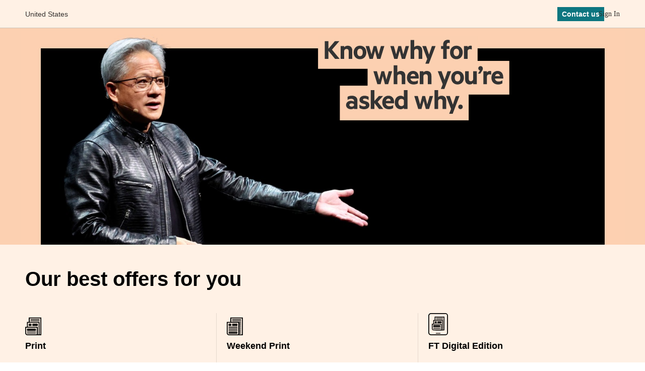

--- FILE ---
content_type: text/html; charset=utf-8
request_url: https://subs.ft.com/spa3_uk3m?segmentId=461cfe95-f454-6e0b-9f7b-0800950bef25&utm_us=JJIBAX&utm_eu=WWIBEAX&utm_ca=JJIBAZ&utm_as=FIBAZ&ft-content-uuid=02bece04-aa79-11e7-ab66-21cc87a2edde
body_size: 45173
content:

<!doctype html>
<html data-theme="light" lang="en-gb" class="core "  data-requuid="" data-prodlang="en">
   <head>
       <meta charset="utf-8">
       <link rel="preconnect" href="https://images.ft.com" />
       <link rel="preconnect" href="https://www.ft.com" />
       

       <!--RGCHK-->
               
       
       
       <!-- Google Tag Manager -->
<script>(function(w,d,s,l,i){w[l]=w[l]||[];w[l].push({'gtm.start':
new Date().getTime(),event:'gtm.js'});var f=d.getElementsByTagName(s)[0],
j=d.createElement(s),dl=l!='dataLayer'?'&l='+l:'';j.async=true;j.src=
'https://www.googletagmanager.com/gtm.js?id='+i+dl;f.parentNode.insertBefore(j,f);
})(window,document,'script','dataLayer','GTM-NWQJW68');</script>
<!-- End Google Tag Manager -->

       

<script>window.OPTIONAL_TRACKING_SCRIPTS=window.OPTIONAL_TRACKING_SCRIPTS||[];window.OPTIONAL_TRACKING_SCRIPTS.push({"name":"GTM-K6RPBMH","callable":function(){window.dataLayer=window.dataLayer||[];window.dataLayer.push({"gtm.start":new Date().getTime(),event:"gtm.js"});var inj=document.getElementsByTagName("script")[0];var tag=document.createElement("script");tag.async=true;tag.src="https://www.googletagmanager.com/gtm.js?id=GTM-K6RPBMH";inj.parentNode.insertBefore(tag,inj);}});;</script>

       
       
       <meta http-equiv="x-ua-compatible" content="ie=edge">
       <meta name="google-site-verification" content="vQmxFkkfuXhiiI4O_kAijS95_T7Qnvr3cpc0c0oudKU" />
       <meta name="viewport" content="width=device-width,initial-scale=1">
       <title>Subscribe to the Financial Times </title>
       <meta name="description" content="A subscription to the Financial Times provides you with the insights and perspective you need to succeed, now.">
       <meta property="og:title" content="Subscribe to the Financial Times " />
       <meta property="og:description" content="A subscription to the Financial Times provides you with the insights and perspective you need to succeed, now." />
       <meta property="og:url" content="https://subs.ft.com/spa3_uk3m" />
       <meta property="og:image" content="" />
       <meta name="theme-color" content="#fff1e5" />
       <script>var cutsTheMustard=('querySelector'in document&&'localStorage'in window&&'addEventListener'in window);if(cutsTheMustard){document.documentElement.className=document.documentElement.className.replace(/\bcore\b/g,'enhanced');}
var GLOBAL_FUNS={}
global_configuration={}
global_configuration['membership_response_raw']=null;youtube_players=[];</script><style type="text/css">.core .o--if-js,.enhanced .o--if-no-js{display:none!important}</style>
       <link rel="icon" type="image/png" href="https://images.ft.com/v3/image/raw/ftlogo-v1%3Abrand-ft-logo-square-coloured?source=subs-ft-com&width=32&height=32&format=png" sizes="32x32">
       <link rel="icon" type="image/png" href="https://images.ft.com/v3/image/raw/ftlogo-v1%3Abrand-ft-logo-square-coloured?source=subs-ft-com&width=194&height=194&format=png" sizes="194x194">
       <link rel="apple-touch-icon" sizes="180x180" href="https://images.ft.com/v3/image/raw/ftlogo-v1%3Abrand-ft-logo-square-coloured?source=subs-ft-com&width=180&height=180&format=png">
       <!--[if IE]>
       <link rel="shortcut icon" href="/static/favicon.ico">
       <![endif]-->
       
<script>(function(){function getURLParameters(name){var params=new URLSearchParams(window.location.search);var value=params.get(name);return value===null?null:value;}
var MEMBERSHIP_TIMEOUT=3;var MEMBERSHIP_DEBUG=getURLParameters("debug_membership");var MEMBERSHIP_URL="/ft-membership/get_user_status/";function fetch_membership_ajax(){var controller=new AbortController();var signal=controller.signal;var timeoutId=setTimeout(function(){controller.abort();},MEMBERSHIP_TIMEOUT*1000);fetch(MEMBERSHIP_URL,{signal}).then(function(response){if(!response.ok)throw new Error("HTTP error "+response.status);return response.json();}).then(function(data){if(MEMBERSHIP_DEBUG)console.log("Fetched membership data...");if(MEMBERSHIP_DEBUG)console.log(data);global_configuration['membership_response_raw']=data.response||false;}).catch(function(err){if(err.name==="AbortError"){if(MEMBERSHIP_DEBUG)console.log("Membership request timed out");}else{if(MEMBERSHIP_DEBUG)console.log("Membership fetch failed:",err);}
global_configuration['membership_response_raw']=false;}).finally(function(){clearTimeout(timeoutId);});}
fetch_membership_ajax();})();;</script>

       <link id="mode" rel="stylesheet" href="/static/dist/main.css?v=296">              
              
       <style type="text/css" media="screen">@media (min-width:1220px){.c-section--334620{min-height:56px;background-color:#000000}.c-section--334620 .c-section__video-container--xl{display:block}.c-section--334620 .c-section__tint{display:none}.c-section--334620 .c-section__gradient{display:none}}@media (min-width:980px) and (max-width:1219px){.c-section--334620{min-height:56px;background-color:#000000}.c-section--334620 .c-section__video-container--l{display:block}.c-section--334620 .c-section__tint{display:none}.c-section--334620 .c-section__gradient{display:none}}@media (min-width:740px) and (max-width:979px){.c-section--334620{min-height:56px;background-color:#000000}.c-section--334620 .c-section__video-container--m{display:block}.c-section--334620 .c-section__tint{display:none}.c-section--334620 .c-section__gradient{display:none}}@media (min-width:490px) and (max-width:739px){.c-section--334620{min-height:83px;background-color:#000000}.c-section--334620 .c-section__video-container--s{display:block}.c-section--334620 .c-section__tint{display:none}.c-section--334620 .c-section__gradient{display:none}}@media (max-width:489px){.c-section--334620{min-height:83px;background-color:#000000}.c-section--334620 .c-section__video-container--xs{display:block}.c-section--334620 .c-section__tint{display:none}.c-section--334620 .c-section__gradient{display:none}}</style>
<style type="text/css" media="screen">@media (min-width:1220px){.c-section--334621{min-height:430px;background-color:#fcd0b1;background-image:url("https://ft187projectxpsp-live-1ed1baf860154d98a-ec5d385.divio-media.org/filer_public_thumbnails/filer_public/a0/db/a0db6fb1-d2c3-42cf-b7cd-0eedb3160e39/ft_campaign_for_the_why_bg_1200x430px_2x.jpg__1500x1500_q90_subsampling-2_upscale.jpg");background-position-x:center;background-position-y:top;background-repeat:no-repeat;background-size:contain}@media (min-width:1500px){.c-section--334621{background-image:url("https://ft187projectxpsp-live-1ed1baf860154d98a-ec5d385.divio-media.org/filer_public_thumbnails/filer_public/a0/db/a0db6fb1-d2c3-42cf-b7cd-0eedb3160e39/ft_campaign_for_the_why_bg_1200x430px_2x.jpg__1980x1980_q90_subsampling-2_upscale.jpg");background-position-x:center;background-position-y:top;background-repeat:no-repeat;background-size:contain}}@media (-webkit-min-device-pixel-ratio:2) and (min-width:1220px),(min-resolution:192dpi) and (min-width:1220px){.c-section--334621{background-image:url("https://ft187projectxpsp-live-1ed1baf860154d98a-ec5d385.divio-media.org/filer_public_thumbnails/filer_public/a0/db/a0db6fb1-d2c3-42cf-b7cd-0eedb3160e39/ft_campaign_for_the_why_bg_1200x430px_2x.jpg__3000x3000_q90_subsampling-2_upscale.jpg");background-position-x:center;background-position-y:top;background-repeat:no-repeat;background-size:contain}}.c-section--334621 .c-section__video-container--xl{display:block}.c-section--334621 .c-section__tint{display:none}.c-section--334621 .c-section__gradient{display:none}}@media (min-width:980px) and (max-width:1219px){.c-section--334621{background-color:#fcd0b1;background-image:url("https://ft187projectxpsp-live-1ed1baf860154d98a-ec5d385.divio-media.org/filer_public_thumbnails/filer_public/a0/db/a0db6fb1-d2c3-42cf-b7cd-0eedb3160e39/ft_campaign_for_the_why_bg_1200x430px_2x.jpg__1500x1500_q90_subsampling-2_upscale.jpg");background-position-x:center;background-position-y:top;background-repeat:no-repeat;background-size:contain}.c-section--334621 .c-section__video-container--l{display:block}.c-section--334621 .c-section__tint{display:none}.c-section--334621 .c-section__gradient{display:none}}@media (min-width:740px) and (max-width:979px){.c-section--334621{background-color:#fcd0b1;background-image:url("https://ft187projectxpsp-live-1ed1baf860154d98a-ec5d385.divio-media.org/filer_public_thumbnails/filer_public/a0/db/a0db6fb1-d2c3-42cf-b7cd-0eedb3160e39/ft_campaign_for_the_why_bg_1200x430px_2x.jpg__1500x1500_q90_subsampling-2_upscale.jpg");background-position-x:center;background-position-y:top;background-repeat:no-repeat;background-size:contain}.c-section--334621 .c-section__video-container--m{display:block}.c-section--334621 .c-section__tint{display:none}.c-section--334621 .c-section__gradient{display:none}}@media (min-width:490px) and (max-width:739px){.c-section--334621{background-color:#fcd0b1;background-image:url("https://ft187projectxpsp-live-1ed1baf860154d98a-ec5d385.divio-media.org/filer_public_thumbnails/filer_public/a0/db/a0db6fb1-d2c3-42cf-b7cd-0eedb3160e39/ft_campaign_for_the_why_bg_1200x430px_2x.jpg__1478x1478_q90_subsampling-2_upscale.jpg");background-position-x:center;background-position-y:top;background-repeat:no-repeat;background-size:contain}.c-section--334621 .c-section__video-container--s{display:block}.c-section--334621 .c-section__tint{display:none}.c-section--334621 .c-section__gradient{display:none}}@media (max-width:489px){.c-section--334621{background-color:#fcd0b1;background-image:url("https://ft187projectxpsp-live-1ed1baf860154d98a-ec5d385.divio-media.org/filer_public_thumbnails/filer_public/a0/db/a0db6fb1-d2c3-42cf-b7cd-0eedb3160e39/ft_campaign_for_the_why_bg_1200x430px_2x.jpg__978x978_q90_subsampling-2_upscale.jpg");background-position-x:center;background-position-y:top;background-repeat:no-repeat;background-size:contain}.c-section--334621 .c-section__video-container--xs{display:block}.c-section--334621 .c-section__tint{display:none}.c-section--334621 .c-section__gradient{display:none}}</style>
<style type="text/css" media="screen">.o-figure--334625 figure{display:none}@media (min-width:1220px){.o-figure--334625 figure.o-figure--xl{display:block;margin-left:auto;margin-right:auto}}@media (min-width:980px) and (max-width:1219px){.o-figure--334625 figure.o-figure--l{display:block;margin-left:auto;margin-right:auto}}@media (min-width:740px) and (max-width:979px){.o-figure--334625 figure.o-figure--m{display:block;margin-left:auto;margin-right:auto}}@media (min-width:490px) and (max-width:739px){.o-figure--334625 figure.o-figure--s{display:block;margin-left:auto;margin-right:auto}}@media (max-width:489px){.o-figure--334625 figure.o-figure--xs{display:block;margin-left:auto;margin-right:auto}}</style>
<style type="text/css" media="screen">@media (min-width:1220px){.c-section--334526{background-color:#fff1e5}.c-section--334526 .c-section__video-container--xl{display:block}.c-section--334526 .c-section__tint{display:none}.c-section--334526 .c-section__gradient{display:none}}@media (min-width:980px) and (max-width:1219px){.c-section--334526{background-color:#fff1e5}.c-section--334526 .c-section__video-container--l{display:block}.c-section--334526 .c-section__tint{display:none}.c-section--334526 .c-section__gradient{display:none}}@media (min-width:740px) and (max-width:979px){.c-section--334526{background-color:#fff1e5}.c-section--334526 .c-section__video-container--m{display:block}.c-section--334526 .c-section__tint{display:none}.c-section--334526 .c-section__gradient{display:none}}@media (min-width:490px) and (max-width:739px){.c-section--334526{background-color:#fff1e5}.c-section--334526 .c-section__video-container--s{display:block}.c-section--334526 .c-section__tint{display:none}.c-section--334526 .c-section__gradient{display:none}}@media (max-width:489px){.c-section--334526{background-color:#fff1e5}.c-section--334526 .c-section__video-container--xs{display:block}.c-section--334526 .c-section__tint{display:none}.c-section--334526 .c-section__gradient{display:none}}</style>
<style type="text/css" media="screen">@media (min-width:1220px){.c-section--334596{background-color:#fff1e5}.c-section--334596 .c-section__video-container--xl{display:block}.c-section--334596 .c-section__tint{display:none}.c-section--334596 .c-section__gradient{display:none}}@media (min-width:980px) and (max-width:1219px){.c-section--334596{background-color:#fff1e5}.c-section--334596 .c-section__video-container--l{display:block}.c-section--334596 .c-section__tint{display:none}.c-section--334596 .c-section__gradient{display:none}}@media (min-width:740px) and (max-width:979px){.c-section--334596{background-color:#fff1e5}.c-section--334596 .c-section__video-container--m{display:block}.c-section--334596 .c-section__tint{display:none}.c-section--334596 .c-section__gradient{display:none}}@media (min-width:490px) and (max-width:739px){.c-section--334596{background-color:#fff1e5}.c-section--334596 .c-section__video-container--s{display:block}.c-section--334596 .c-section__tint{display:none}.c-section--334596 .c-section__gradient{display:none}}@media (max-width:489px){.c-section--334596{background-color:#fff1e5}.c-section--334596 .c-section__video-container--xs{display:block}.c-section--334596 .c-section__tint{display:none}.c-section--334596 .c-section__gradient{display:none}}</style>
<style type="text/css" media="screen">@media (min-width:1220px){.c-section--334532{background-color:#fff1e5}.c-section--334532 .c-section__video-container--xl{display:block}.c-section--334532 .c-section__tint{display:none}.c-section--334532 .c-section__gradient{display:none}}@media (min-width:980px) and (max-width:1219px){.c-section--334532{background-color:#fff1e5}.c-section--334532 .c-section__video-container--l{display:block}.c-section--334532 .c-section__tint{display:none}.c-section--334532 .c-section__gradient{display:none}}@media (min-width:740px) and (max-width:979px){.c-section--334532{background-color:#fff1e5}.c-section--334532 .c-section__video-container--m{display:block}.c-section--334532 .c-section__tint{display:none}.c-section--334532 .c-section__gradient{display:none}}@media (min-width:490px) and (max-width:739px){.c-section--334532{background-color:#fff1e5}.c-section--334532 .c-section__video-container--s{display:block}.c-section--334532 .c-section__tint{display:none}.c-section--334532 .c-section__gradient{display:none}}@media (max-width:489px){.c-section--334532{background-color:#fff1e5}.c-section--334532 .c-section__video-container--xs{display:block}.c-section--334532 .c-section__tint{display:none}.c-section--334532 .c-section__gradient{display:none}}</style>

<style type="text/css" media="screen">.o-paragraph.o-paragraph--334536,.o-paragraph.o-paragraph--334536 p,.o-paragraph.o-paragraph--334536 li{color:#66605c}</style>
<style type="text/css" media="screen">@media (min-width:1220px){.c-section--334537{background-color:#262A33}.c-section--334537 .c-section__video-container--xl{display:block}.c-section--334537 .c-section__tint{display:none}.c-section--334537 .c-section__gradient{display:none}}@media (min-width:980px) and (max-width:1219px){.c-section--334537{background-color:#262A33}.c-section--334537 .c-section__video-container--l{display:block}.c-section--334537 .c-section__tint{display:none}.c-section--334537 .c-section__gradient{display:none}}@media (min-width:740px) and (max-width:979px){.c-section--334537{background-color:#262A33}.c-section--334537 .c-section__video-container--m{display:block}.c-section--334537 .c-section__tint{display:none}.c-section--334537 .c-section__gradient{display:none}}@media (min-width:490px) and (max-width:739px){.c-section--334537{background-color:#262A33}.c-section--334537 .c-section__video-container--s{display:block}.c-section--334537 .c-section__tint{display:none}.c-section--334537 .c-section__gradient{display:none}}@media (max-width:489px){.c-section--334537{background-color:#262A33}.c-section--334537 .c-section__video-container--xs{display:block}.c-section--334537 .c-section__tint{display:none}.c-section--334537 .c-section__gradient{display:none}}</style>
<style type="text/css" media="screen">@media (min-width:1220px){.c-section--342064{background-color:#000000;background-image:url("https://ft187projectxpsp-live-1ed1baf860154d98a-ec5d385.divio-media.org/filer_public_thumbnails/filer_public/5f/da/5fdaba6e-e27e-4ba0-b714-2963e279b240/banner_bg_1800x800px_why_the_ft_v2.jpg__1500x1500_q90_subsampling-2_upscale.jpg");background-position-x:left;background-position-y:top;background-repeat:no-repeat;background-size:cover}@media (min-width:1500px){.c-section--342064{background-image:url("https://ft187projectxpsp-live-1ed1baf860154d98a-ec5d385.divio-media.org/filer_public_thumbnails/filer_public/5f/da/5fdaba6e-e27e-4ba0-b714-2963e279b240/banner_bg_1800x800px_why_the_ft_v2.jpg__1980x1980_q90_subsampling-2_upscale.jpg");background-position-x:left;background-position-y:top;background-repeat:no-repeat;background-size:cover}}@media (-webkit-min-device-pixel-ratio:2) and (min-width:1220px),(min-resolution:192dpi) and (min-width:1220px){.c-section--342064{background-image:url("https://ft187projectxpsp-live-1ed1baf860154d98a-ec5d385.divio-media.org/filer_public_thumbnails/filer_public/5f/da/5fdaba6e-e27e-4ba0-b714-2963e279b240/banner_bg_1800x800px_why_the_ft_v2.jpg__3000x3000_q90_subsampling-2_upscale.jpg");background-position-x:left;background-position-y:top;background-repeat:no-repeat;background-size:cover}}@media (min-width:1800px){.c-section--342064{background-size:1800px,cover;background-position-x:center;position:relative;background-color:#000000}.c-section--342064:after,.c-section--342064:before{content:"";position:absolute;width:200px;top:0;bottom:0}.c-section--342064:after{left:calc(100%/2 - 1800px/2);background-image:-webkit-gradient(linear,left top,right top,from(#000000),color-stop(19%,rgba(0,0,0,.738)),color-stop(34%,rgba(0,0,0,.541)),color-stop(47%,rgba(0,0,0,.382)),color-stop(56.5%,rgba(0,0,0,.278)),color-stop(65%,rgba(0,0,0,.194)),color-stop(73%,rgba(0,0,0,.126)),color-stop(80.2%,rgba(0,0,0,.075)),color-stop(86.1%,rgba(0,0,0,.042)),color-stop(91%,rgba(0,0,0,.021)),color-stop(95.2%,rgba(0,0,0,.008)),color-stop(98.2%,rgba(0,0,0,.002)),to(rgba(0,0,0,0)));background-image:linear-gradient(-270deg,#000000,rgba(0,0,0,.738) 19%,rgba(0,0,0,.541) 34%,rgba(0,0,0,.382) 47%,rgba(0,0,0,.278) 56.5%,rgba(0,0,0,.194) 65%,rgba(0,0,0,.126) 73%,rgba(0,0,0,.075) 80.2%,rgba(0,0,0,.042) 86.1%,rgba(0,0,0,.021) 91%,rgba(0,0,0,.008) 95.2%,rgba(0,0,0,.002) 98.2%,rgba(0,0,0,0))}.c-section--342064:before{right:calc(100%/2 - 1800px/2);background-image:-webkit-gradient(linear,right top,left top,from(#000000),color-stop(19%,rgba(0,0,0,.738)),color-stop(34%,rgba(0,0,0,.541)),color-stop(47%,rgba(0,0,0,.382)),color-stop(56.5%,rgba(0,0,0,.278)),color-stop(65%,rgba(0,0,0,.194)),color-stop(73%,rgba(0,0,0,.126)),color-stop(80.2%,rgba(0,0,0,.075)),color-stop(86.1%,rgba(0,0,0,.042)),color-stop(91%,rgba(0,0,0,.021)),color-stop(95.2%,rgba(0,0,0,.008)),color-stop(98.2%,rgba(0,0,0,.002)),to(rgba(0,0,0,0)));background-image:linear-gradient(270deg,#000000,rgba(0,0,0,.738) 19%,rgba(0,0,0,.541) 34%,rgba(0,0,0,.382) 47%,rgba(0,0,0,.278) 56.5%,rgba(0,0,0,.194) 65%,rgba(0,0,0,.126) 73%,rgba(0,0,0,.075) 80.2%,rgba(0,0,0,.042) 86.1%,rgba(0,0,0,.021) 91%,rgba(0,0,0,.008) 95.2%,rgba(0,0,0,.002) 98.2%,rgba(0,0,0,0))}}.c-section--342064 .c-section__video-container--xl{display:block}.c-section--342064 .c-section__tint{display:none}.c-section--342064 .c-section__gradient{display:block}}@media (min-width:980px) and (max-width:1219px){.c-section--342064{background-color:#000000;background-image:url("https://ft187projectxpsp-live-1ed1baf860154d98a-ec5d385.divio-media.org/filer_public_thumbnails/filer_public/5f/da/5fdaba6e-e27e-4ba0-b714-2963e279b240/banner_bg_1800x800px_why_the_ft_v2.jpg__1500x1500_q90_subsampling-2_upscale.jpg");background-position-x:left;background-position-y:top;background-repeat:no-repeat;background-size:cover}.c-section--342064 .c-section__video-container--l{display:block}.c-section--342064 .c-section__tint{display:none}.c-section--342064 .c-section__gradient{display:block}}@media (min-width:740px) and (max-width:979px){.c-section--342064{background-color:#000000;background-image:url("https://ft187projectxpsp-live-1ed1baf860154d98a-ec5d385.divio-media.org/filer_public_thumbnails/filer_public/5f/da/5fdaba6e-e27e-4ba0-b714-2963e279b240/banner_bg_1800x800px_why_the_ft_v2.jpg__1500x1500_q90_subsampling-2_upscale.jpg");background-position-x:left;background-position-y:top;background-repeat:no-repeat;background-size:cover}.c-section--342064 .c-section__video-container--m{display:block}.c-section--342064 .c-section__tint{display:none}.c-section--342064 .c-section__gradient{display:block}}@media (min-width:490px) and (max-width:739px){.c-section--342064{background-color:#000000;background-image:url("https://ft187projectxpsp-live-1ed1baf860154d98a-ec5d385.divio-media.org/filer_public_thumbnails/filer_public/d9/c4/d9c46351-4f1c-4b1b-99b5-9b11873d588e/banner_bg_740x600px_why_the_ft_v2.jpg__1478x1478_q90_subsampling-2_upscale.jpg");background-position-x:left;background-position-y:top;background-repeat:no-repeat;background-size:cover}.c-section--342064 .c-section__video-container--s{display:block}.c-section--342064 .c-section__tint{display:none}.c-section--342064 .c-section__gradient{display:block}}@media (max-width:489px){.c-section--342064{background-color:#000000;background-image:url("https://ft187projectxpsp-live-1ed1baf860154d98a-ec5d385.divio-media.org/filer_public_thumbnails/filer_public/d9/c4/d9c46351-4f1c-4b1b-99b5-9b11873d588e/banner_bg_740x600px_why_the_ft_v2.jpg__978x978_q90_subsampling-2_upscale.jpg");background-position-x:left;background-position-y:top;background-repeat:no-repeat;background-size:cover}.c-section--342064 .c-section__video-container--xs{display:block}.c-section--342064 .c-section__tint{display:none}.c-section--342064 .c-section__gradient{display:block}}</style>
<style type="text/css" media="screen">@media (min-width:1220px){.c-section--342069{background-color:#000000}.c-section--342069 .c-section__video-container--xl{display:block}.c-section--342069 .c-section__tint{display:none}.c-section--342069 .c-section__gradient{display:none}}@media (min-width:980px) and (max-width:1219px){.c-section--342069{background-color:#000000}.c-section--342069 .c-section__video-container--l{display:block}.c-section--342069 .c-section__tint{display:none}.c-section--342069 .c-section__gradient{display:none}}@media (min-width:740px) and (max-width:979px){.c-section--342069{background-color:#000000}.c-section--342069 .c-section__video-container--m{display:block}.c-section--342069 .c-section__tint{display:none}.c-section--342069 .c-section__gradient{display:none}}@media (min-width:490px) and (max-width:739px){.c-section--342069{background-color:#000000}.c-section--342069 .c-section__video-container--s{display:block}.c-section--342069 .c-section__tint{display:none}.c-section--342069 .c-section__gradient{display:none}}@media (max-width:489px){.c-section--342069{background-color:#000000}.c-section--342069 .c-section__video-container--xs{display:block}.c-section--342069 .c-section__tint{display:none}.c-section--342069 .c-section__gradient{display:none}}</style>

<style type="text/css" media="screen">.o-paragraph.o-paragraph--342077,.o-paragraph.o-paragraph--342077 p,.o-paragraph.o-paragraph--342077 li,.o-paragraph.o-paragraph--342077 a{color:#bfc2c5;border-bottom-color:#bfc2c5;text-decoration-color:#bfc2c5}.o-paragraph.o-paragraph--342077 p a:hover,.o-paragraph.o-paragraph--342077 p a:focus{color:#FDFDFD;border-bottom-color:#FDFDFD;text-decoration-color:#FDFDFD}.o-paragraph.o-paragraph--342077 ul li:before{background-color:#FFFFFF}.o-paragraph.o-paragraph--342077 ol li:before{color:#FFFFFF}</style>
<style type="text/css">.c-topics__item--342085 .c-topics__item__title--icon:before{background-image:url('https://ft187projectxpsp-live-1ed1baf860154d98a-ec5d385.divio-media.org/filer_public/6c/9e/6c9e290c-7407-4812-8f9e-3ed01745fe26/topic_icon_climate.svg')}</style>
<style type="text/css">.c-topics__item--342086 .c-topics__item__title--icon:before{background-image:url('https://ft187projectxpsp-live-1ed1baf860154d98a-ec5d385.divio-media.org/filer_public/d5/fa/d5fa0010-ee45-43ab-8b7c-6f437178edf8/topic_icon_work_careers.svg')}</style>
<style type="text/css">.c-topics__item--342087 .c-topics__item__title--icon:before{background-image:url('https://ft187projectxpsp-live-1ed1baf860154d98a-ec5d385.divio-media.org/filer_public/be/94/be945711-b775-4e4d-9d91-0d3d74c67c1d/topic_icon_world.svg')}</style>
<style type="text/css" media="screen">@media (min-width:1220px){.c-section--342088{background-color:#000000}.c-section--342088 .c-section__video-container--xl{display:block}.c-section--342088 .c-section__tint{display:none}.c-section--342088 .c-section__gradient{display:none}}@media (min-width:980px) and (max-width:1219px){.c-section--342088{background-color:#000000}.c-section--342088 .c-section__video-container--l{display:block}.c-section--342088 .c-section__tint{display:none}.c-section--342088 .c-section__gradient{display:none}}@media (min-width:740px) and (max-width:979px){.c-section--342088{background-color:#000000}.c-section--342088 .c-section__video-container--m{display:block}.c-section--342088 .c-section__tint{display:none}.c-section--342088 .c-section__gradient{display:none}}@media (min-width:490px) and (max-width:739px){.c-section--342088{background-color:#000000}.c-section--342088 .c-section__video-container--s{display:block}.c-section--342088 .c-section__tint{display:none}.c-section--342088 .c-section__gradient{display:none}}@media (max-width:489px){.c-section--342088{background-color:#000000}.c-section--342088 .c-section__video-container--xs{display:block}.c-section--342088 .c-section__tint{display:none}.c-section--342088 .c-section__gradient{display:none}}</style>

<style type="text/css" media="screen">.o-paragraph.o-paragraph--342098,.o-paragraph.o-paragraph--342098 p,.o-paragraph.o-paragraph--342098 li,.o-paragraph.o-paragraph--342098 a{color:#bfc2c5;border-bottom-color:#bfc2c5;text-decoration-color:#bfc2c5}.o-paragraph.o-paragraph--342098 p a:hover,.o-paragraph.o-paragraph--342098 p a:focus{color:#FDFDFD;border-bottom-color:#FDFDFD;text-decoration-color:#FDFDFD}.o-paragraph.o-paragraph--342098 ul li:before{background-color:#FFFFFF}.o-paragraph.o-paragraph--342098 ol li:before{color:#FFFFFF}</style>
<style type="text/css" media="screen">@media (min-width:1220px){.c-section--342114{background-color:#000000}.c-section--342114 .c-section__video-container--xl{display:block}.c-section--342114 .c-section__tint{display:none}.c-section--342114 .c-section__gradient{display:none}}@media (min-width:980px) and (max-width:1219px){.c-section--342114{background-color:#000000}.c-section--342114 .c-section__video-container--l{display:block}.c-section--342114 .c-section__tint{display:none}.c-section--342114 .c-section__gradient{display:none}}@media (min-width:740px) and (max-width:979px){.c-section--342114{background-color:#000000}.c-section--342114 .c-section__video-container--m{display:block}.c-section--342114 .c-section__tint{display:none}.c-section--342114 .c-section__gradient{display:none}}@media (min-width:490px) and (max-width:739px){.c-section--342114{background-color:#000000}.c-section--342114 .c-section__video-container--s{display:block}.c-section--342114 .c-section__tint{display:none}.c-section--342114 .c-section__gradient{display:none}}@media (max-width:489px){.c-section--342114{background-color:#000000}.c-section--342114 .c-section__video-container--xs{display:block}.c-section--342114 .c-section__tint{display:none}.c-section--342114 .c-section__gradient{display:none}}</style>

<style type="text/css" media="screen">.o-paragraph.o-paragraph--342139,.o-paragraph.o-paragraph--342139 p,.o-paragraph.o-paragraph--342139 li,.o-paragraph.o-paragraph--342139 a{color:#bfc2c5;border-bottom-color:#bfc2c5;text-decoration-color:#bfc2c5}.o-paragraph.o-paragraph--342139 p a:hover,.o-paragraph.o-paragraph--342139 p a:focus{color:#FDFDFD;border-bottom-color:#FDFDFD;text-decoration-color:#FDFDFD}.o-paragraph.o-paragraph--342139 ul li:before{background-color:#FFFFFF}.o-paragraph.o-paragraph--342139 ol li:before{color:#FFFFFF}</style>
<style type="text/css" media="screen">@media (min-width:1220px){.c-section--342140{background-color:#000000}.c-section--342140 .c-section__video-container--xl{display:block}.c-section--342140 .c-section__tint{display:none}.c-section--342140 .c-section__gradient{display:none}}@media (min-width:980px) and (max-width:1219px){.c-section--342140{background-color:#000000}.c-section--342140 .c-section__video-container--l{display:block}.c-section--342140 .c-section__tint{display:none}.c-section--342140 .c-section__gradient{display:none}}@media (min-width:740px) and (max-width:979px){.c-section--342140{background-color:#000000}.c-section--342140 .c-section__video-container--m{display:block}.c-section--342140 .c-section__tint{display:none}.c-section--342140 .c-section__gradient{display:none}}@media (min-width:490px) and (max-width:739px){.c-section--342140{background-color:#000000}.c-section--342140 .c-section__video-container--s{display:block}.c-section--342140 .c-section__tint{display:none}.c-section--342140 .c-section__gradient{display:none}}@media (max-width:489px){.c-section--342140{background-color:#000000}.c-section--342140 .c-section__video-container--xs{display:block}.c-section--342140 .c-section__tint{display:none}.c-section--342140 .c-section__gradient{display:none}}</style>

<style type="text/css" media="screen">.o-paragraph.o-paragraph--342150,.o-paragraph.o-paragraph--342150 p,.o-paragraph.o-paragraph--342150 li,.o-paragraph.o-paragraph--342150 a{color:#bfc2c5;border-bottom-color:#bfc2c5;text-decoration-color:#bfc2c5}.o-paragraph.o-paragraph--342150 p a:hover,.o-paragraph.o-paragraph--342150 p a:focus{color:#FDFDFD;border-bottom-color:#FDFDFD;text-decoration-color:#FDFDFD}.o-paragraph.o-paragraph--342150 ul li:before{background-color:#FFFFFF}.o-paragraph.o-paragraph--342150 ol li:before{color:#FFFFFF}</style>
<style type="text/css" media="screen">@media (min-width:1220px){.c-section--342182{background-color:#000000}.c-section--342182 .c-section__video-container--xl{display:block}.c-section--342182 .c-section__tint{display:none}.c-section--342182 .c-section__gradient{display:none}}@media (min-width:980px) and (max-width:1219px){.c-section--342182{background-color:#000000}.c-section--342182 .c-section__video-container--l{display:block}.c-section--342182 .c-section__tint{display:none}.c-section--342182 .c-section__gradient{display:none}}@media (min-width:740px) and (max-width:979px){.c-section--342182{background-color:#000000}.c-section--342182 .c-section__video-container--m{display:block}.c-section--342182 .c-section__tint{display:none}.c-section--342182 .c-section__gradient{display:none}}@media (min-width:490px) and (max-width:739px){.c-section--342182{background-color:#000000}.c-section--342182 .c-section__video-container--s{display:block}.c-section--342182 .c-section__tint{display:none}.c-section--342182 .c-section__gradient{display:none}}@media (max-width:489px){.c-section--342182{background-color:#000000}.c-section--342182 .c-section__video-container--xs{display:block}.c-section--342182 .c-section__tint{display:none}.c-section--342182 .c-section__gradient{display:none}}</style>

<style type="text/css" media="screen">.o-paragraph.o-paragraph--342192,.o-paragraph.o-paragraph--342192 p,.o-paragraph.o-paragraph--342192 li,.o-paragraph.o-paragraph--342192 a{color:#bfc2c5;border-bottom-color:#bfc2c5;text-decoration-color:#bfc2c5}.o-paragraph.o-paragraph--342192 p a:hover,.o-paragraph.o-paragraph--342192 p a:focus{color:#FDFDFD;border-bottom-color:#FDFDFD;text-decoration-color:#FDFDFD}.o-paragraph.o-paragraph--342192 ul li:before{background-color:#FFFFFF}.o-paragraph.o-paragraph--342192 ol li:before{color:#FFFFFF}</style>
<style type="text/css">.c-tools__item--342201 .c-tools__item__title--icon:before{background-image:url('https://ft187projectxpsp-live-1ed1baf860154d98a-ec5d385.divio-media.org/filer_public/fd/67/fd67d6bf-5bc2-41e5-8488-dad2da7eb3f4/tools_icon_comments.svg')}</style>
<style type="text/css">.c-tools__item--342202 .c-tools__item__title--icon:before{background-image:url('https://ft187projectxpsp-live-1ed1baf860154d98a-ec5d385.divio-media.org/filer_public/dc/85/dc85e2c9-76b8-4f37-8412-cff9722785e7/tools_icon_currency_converter.svg')}</style>
<style type="text/css">.c-tools__item--342203 .c-tools__item__title--icon:before{background-image:url('https://ft187projectxpsp-live-1ed1baf860154d98a-ec5d385.divio-media.org/filer_public/37/ab/37ab5525-7fe7-4133-ae71-e222cbbf3e47/tools_icon_news_feed.svg')}</style>
<style type="text/css">.c-tools__item--342204 .c-tools__item__title--icon:before{background-image:url('https://ft187projectxpsp-live-1ed1baf860154d98a-ec5d385.divio-media.org/filer_public/0c/72/0c72c118-3a6f-481b-a40c-eced3d5d0fe1/tools_icon_republishing.svg')}</style>

       

       
<!-- SEO -->
<meta name="robots" CONTENT="index,follow">

<link rel="canonical" href="https://subs.ft.com/viewsubscriptions" />
<!-- no hreflang for pages with canonical URL set -->


       
       



       


       
       

       <style type="text/css">html.core .c-inline-navbar.c-inline-navbar--select select{display:none}@media (max-width:46.24em){html.core .c-inline-navbar ul li:first-of-type{margin-left:5px}}html.core .c-tre{display:none}html.core .c-teaser-carousel-item{width:calc(25% - 10px);float:left;margin-bottom:20px;margin-right:10px}html.core .c-teaser-carousel-item:nth-of-type(4n+1){clear:left}@media (max-width:46.24em){html.core .c-teaser-carousel-item{width:100%;margin-right:0px}}html.core .c-inline-navbar--scroll--tabcontainer{display:none}</style>
       <noscript><style type="text/css">html.core .c-teaser-carousel__gallery__tinyslidercontainer--pending{opacity:1}html.core .main-content:before,html.core .main-content:after{display:none}html.core .c-hero-slider .c-hero-slider__indicators_outer{display:none}html.core .c-teaser-carousel[data-isprotected='true']{}html.core .o-buttons--loginlogout{display:none}html.core .o-cookie-message{display:block!important}html.core .o-cookie-message .o-cookie-message__actions{display:none}html.core .c-manage-cookies form{display:none}html.core .c-img-grid{display:none}.c-animated-content-container>div,.o-animate-trigger .o-animate-fadeInUp{opacity:1;transform:translateY(0px)}.o-animate-trigger .o-animate-fadeInUpShorter{opacity:1;transform:translateY(0px)}.o-header.o-header--animated.o-header--beforeInitialTransitionIn{opacity:1;transform:translateY(0px)}.c-section.c-section--beforeInitialTransitionIn,.c-timeline.c-timeline--beforeInitialTransitionIn,.c-video-carousel.c-video-carousel--beforeInitialTransitionIn,.o-footer.o-footer--beforeInitialTransitionIn,.o-divider.o-divider--beforeInitialTransitionIn{opacity:1!important}html.core .o-header__top-column--right{display:none}html.core .youtube_embed,html.core .o-mail{display:none}.c-timeline .c-timeline__img{transform:translateX(0)!important;opacity:1!important}html.core .c-video-carousel{display:none}html.core .c-timeline__img__overlaytrigger{pointer-events:none}.c-timeline article .cms-plugin-content--implicit-spacing>div{opacity:1!important}.c-timeline article .c-timeline__content__title{opacity:1!important}.main-content:after{display:none!important}.c-video-carousel__slider{opacity:1;transform:none}html.core .c-products-custom-one{display:none}</style></noscript>
       
       
       <!-- Google Analytics -->


<script type="text/javascript">
window.OPTIONAL_TRACKING_SCRIPTS = window.OPTIONAL_TRACKING_SCRIPTS || [];

// Initialisation of the ga object
(function (i, s, o, g, r, a, m) {
          i["GoogleAnalyticsObject"] = r;
          (i[r] =
              i[r] ||
              function () {
                  (i[r].q = i[r].q || []).push(arguments);
              }),
              (i[r].l = 1 * new Date());
          // the script element is only created if consent is given - see below
          // (a = s.createElement(o)), (m = s.getElementsByTagName(o)[0]);
          // a.async = 1;
          // a.src = g;
          // m.parentNode.insertBefore(a, m);
})(window, document, "script", "https://www.google-analytics.com/analytics.js", "ga");

window.OPTIONAL_TRACKING_SCRIPTS.push({
    "name": "google_analytics",
    "callable": function() {
      (function (i, s, o, g, r, a, m) {
          // ga object already initialised above
          // i["GoogleAnalyticsObject"] = r;
          // (i[r] =
          //     i[r] ||
          //     function () {
          //         (i[r].q = i[r].q || []).push(arguments);
          //     }),
          //     (i[r].l = 1 * new Date());
          
          // we have the consent, initialise analytics.js
          (a = s.createElement(o)), (m = s.getElementsByTagName(o)[0]);
          a.async = 1;
          a.src = g;
          m.parentNode.insertBefore(a, m);
      })(window, document, "script", "https://www.google-analytics.com/analytics.js", "ga");

      ga('create', 'UA-22148828-10', 'auto');
      ga('send', 'pageview');
      window.ga_legacy = ga;
    }
});
</script>



<!-- o-tracking -->

<script id="tracking--o-tracking-field-overrides" type="application/json">{"context.opportunity.type": "products", "context.opportunity.subtype": "trial", "context.barrierType": "trial", "context.app": "product"}</script> 

<script type="text/html" id="campaign_name_tag">/spa3_uk3m H1 2026 Sale</script>
<script>
  var O_TRACKING_AUTO_PAGEVIEW = false
  var oTrackingReady = false
  var oTracking = null;
  var oTrackingOverrides = {}
  const OTRACKING_debug = new URLSearchParams(window.location.search).get("debug__otracking") === "true";
  try {
    oTrackingOverrides = JSON.parse(document.getElementById('tracking--o-tracking-field-overrides').textContent);
  } catch (e) {
    console.log("Unable to parse o-tracking overrides: ", e)
  }
  function getOTrackingOverrideOrDefault(attr_name, defaultValue) {
    if (oTrackingOverrides.hasOwnProperty(attr_name)) {
      return oTrackingOverrides[attr_name];
    } else {
      return defaultValue;
    }
  }

  function setOrigamiOTracking (_oTracking) {
    oTracking = _oTracking['o-tracking'];
    window.oTracking = oTracking;
    otrackinginit(oTracking);
  }
  function otrackinginit(oTracking) {

    const _initOtracking = (sessionId) => {
    // Setup
      oTracking.init({
        server: 'https://spoor-api.ft.com/px.gif',
        context: {        
          opportunity: {
            type: getOTrackingOverrideOrDefault('context.opportunity.type', 'marketing'),
            subtype:  getOTrackingOverrideOrDefault('context.opportunity.subtype', document.getElementById('campaign_name_tag').textContent),
          },
          barrierType: getOTrackingOverrideOrDefault('context.barrierType', ''),
          app: getOTrackingOverrideOrDefault('context.app', 'subs.ft.com'),
          product: getOTrackingOverrideOrDefault('context.product', 'next'),
          session_replay_id: sessionId,
        }
      });
      oTracking.click.init("cta");
      // Track a page view - picked up later by other script
      if (O_TRACKING_AUTO_PAGEVIEW) {
        oTracking.page({
          content: {
            asset_type: 'page'
          }
        });
      }

      oTrackingReady = true;
    }

    // if sessionReplay is undefined, there will not be any session replay on the page in the future
    if (typeof sessionReplay === "undefined") {
      if (OTRACKING_debug) console.log("DEBUG oTracking: Session Replay is not defined, initialising oTracking immediately");
      _initOtracking(null);
    } else {
      if (OTRACKING_debug) console.log("DEBUG oTracking: Session Replay is defined - expecting it to be loaded already or to load soon");

      const MAX_WAIT_FOR_SESSION_REPLAY = 5*1000; // max 5s wait for the session replay scripts
      let canContinueWaiting = true;
      setTimeout(() => {canContinueWaiting = false}, MAX_WAIT_FOR_SESSION_REPLAY);

      const checkForSessionReplay = () => {
            if (sessionReplay === null) {
              // not loaded yet, continue waiting
              if (canContinueWaiting) {
                setTimeout(checkForSessionReplay, 100);
              } else {
                // sessionReplay is not loaded and we cannot continue waiting
                _initOtracking(null);
              }
            } else {
              // sessionReplay is loaded!
              // now check - are we tracking the session?
              setTimeout(() => {
                if (Object.keys(sessionReplay.getSessionReplayProperties()).length > 0) {                  
                  // there are keys in the SessionReplayProperties dictionary - we are likely recording!
                  if (OTRACKING_debug) console.log("DEBUG oTracking: Session Replay loaded and active");
                  _initOtracking(window.fwSessionReplayIdWithDevice);
                } else {
                  // there are no keys in the SessionReplayProperties dictionary - we are not recording
                  if (OTRACKING_debug) console.log("DEBUG oTracking: Session Replay loaded but inactive");
                  _initOtracking(null);
                }
              }, 500);
            }
      }
      checkForSessionReplay();
    }
  }

  
  var o = document.createElement('script');
  o.async = o.defer = true;
  // o.src = 'https://www.ft.com/__origami/service/build/v2/bundles/js?modules=o-tracking';
  o.src = "https://www.ft.com/__origami/service/build/v3/bundles/js?components=o-tracking%40%5E4.5.0&system_code=subs-ft-com&callback=setOrigamiOTracking"
  var s = document.getElementsByTagName('script')[0];
  s.parentNode.insertBefore(o, s);
  
</script>

       
       
       
   </head>
   <body data-scrolled="false">
      <a href="#maincontentskiplink" class="o-skip-link">Skip to content</a>
      
        
        


      
      
      
      
      <!-- Google Tag Manager (noscript) -->
<noscript><iframe src="https://www.googletagmanager.com/ns.html?id=GTM-NWQJW68"
height="0" width="0" style="display:none;visibility:hidden"></iframe></noscript>
<!-- End Google Tag Manager (noscript) -->

      <!-- Google Tag Manager (noscript) -->
<noscript><iframe src="https://www.googletagmanager.com/ns.html?id=GTM-K6RPBMH"
height="0" width="0" style="display:none;visibility:hidden"></iframe></noscript>
<!-- End Google Tag Manager (noscript) -->


      
      
      
      




    
        
        

<!-- start: simple header -->

<header  class="o-header o-header--simple o-header--nonsticky o-header--nonsticky-withfixedsticky o-header--regular-style" data-o-component="o-header" data-o-header--no-js>

    <div class="o-header__row o-header__anon">
      <ul class="o-header__anon-list">
        <li class="o-header__anon-item">
          
<div class="o-custom-select">
  <select>
      
<option data-twoletter="AF" value="AFG" >Afghanistan</option>

<option data-twoletter="AL" value="ALB" >Albania</option>

<option data-twoletter="DZ" value="DZA" >Algeria</option>

<option data-twoletter="AS" value="ASM" >American Samoa</option>

<option data-twoletter="AD" value="AND" >Andorra</option>

<option data-twoletter="AO" value="AGO" >Angola</option>

<option data-twoletter="AI" value="AIA" >Anguilla</option>

<option data-twoletter="AQ" value="ATA" >Antarctica</option>

<option data-twoletter="AG" value="ATG" >Antigua and Barbuda</option>

<option data-twoletter="AR" value="ARG" >Argentina</option>

<option data-twoletter="AM" value="ARM" >Armenia</option>

<option data-twoletter="AW" value="ABW" >Aruba</option>

<option data-twoletter="AU" value="AUS" >Australia</option>

<option data-twoletter="AT" value="AUT" >Austria</option>

<option data-twoletter="AZ" value="AZE" >Azerbaijan</option>

<option data-twoletter="BS" value="BHS" >Bahamas</option>

<option data-twoletter="BH" value="BHR" >Bahrain</option>

<option data-twoletter="BD" value="BGD" >Bangladesh</option>

<option data-twoletter="BB" value="BRB" >Barbados</option>

<option data-twoletter="BY" value="BLR" >Belarus</option>

<option data-twoletter="BE" value="BEL" >Belgium</option>

<option data-twoletter="BZ" value="BLZ" >Belize</option>

<option data-twoletter="BJ" value="BEN" >Benin</option>

<option data-twoletter="BM" value="BMU" >Bermuda</option>

<option data-twoletter="BT" value="BTN" >Bhutan</option>

<option data-twoletter="BO" value="BOL" >Bolivia</option>

<option data-twoletter="BQ" value="BES" >Bonaire, Sint Eustatius and Saba</option>

<option data-twoletter="BA" value="BIH" >Bosnia and Herzegovina</option>

<option data-twoletter="BW" value="BWA" >Botswana</option>

<option data-twoletter="BV" value="BVT" >Bouvet Island</option>

<option data-twoletter="BR" value="BRA" >Brazil</option>

<option data-twoletter="IO" value="IOT" >British Indian Ocean Territory</option>

<option data-twoletter="BN" value="BRN" >Brunei Darussalam</option>

<option data-twoletter="BG" value="BGR" >Bulgaria</option>

<option data-twoletter="BF" value="BFA" >Burkina Faso</option>

<option data-twoletter="BI" value="BDI" >Burundi</option>

<option data-twoletter="KH" value="KHM" >Cambodia</option>

<option data-twoletter="CM" value="CMR" >Cameroon</option>

<option data-twoletter="CA" value="CAN" >Canada</option>

<option data-twoletter="CV" value="CPV" >Cape Verde</option>

<option data-twoletter="KY" value="CYM" >Cayman Islands</option>

<option data-twoletter="CF" value="CAF" >Central African Republic</option>

<option data-twoletter="TD" value="TCD" >Chad</option>

<option data-twoletter="CL" value="CHL" >Chile</option>

<option data-twoletter="CN" value="CHN" >China</option>

<option data-twoletter="CX" value="CXR" >Christmas Island</option>

<option data-twoletter="CC" value="CCK" >Cocos (Keeling) Islands</option>

<option data-twoletter="CO" value="COL" >Colombia</option>

<option data-twoletter="KM" value="COM" >Comoros</option>

<option data-twoletter="CG" value="COG" >Congo</option>

<option data-twoletter="CD" value="COD" >Congo, The Democratic Republic of the</option>

<option data-twoletter="CK" value="COK" >Cook Islands</option>

<option data-twoletter="CR" value="CRI" >CostaRica</option>

<option data-twoletter="HR" value="HRV" >Croatia</option>

<option data-twoletter="CU" value="CUB" >Cuba</option>

<option data-twoletter="CW" value="CUW" >Curaçao</option>

<option data-twoletter="CY" value="CYP" >Cyprus</option>

<option data-twoletter="CZ" value="CZE" >Czech Republic</option>

<option data-twoletter="CI" value="CIV" >Côte d&#x27;Ivoire</option>

<option data-twoletter="DK" value="DNK" >Denmark</option>

<option data-twoletter="DJ" value="DJI" >Djibouti</option>

<option data-twoletter="DM" value="DMA" >Dominica</option>

<option data-twoletter="DO" value="DOM" >Dominican Republic</option>

<option data-twoletter="EC" value="ECU" >Ecuador</option>

<option data-twoletter="EG" value="EGY" >Egypt</option>

<option data-twoletter="SV" value="SLV" >El Salvador</option>

<option data-twoletter="GQ" value="GNQ" >Equatorial Guinea</option>

<option data-twoletter="ER" value="ERI" >Eritrea</option>

<option data-twoletter="EE" value="EST" >Estonia</option>

<option data-twoletter="ET" value="ETH" >Ethiopia</option>

<option data-twoletter="FO" value="FRO" >Faeroe Islands</option>

<option data-twoletter="FK" value="FLK" >Falkland Islands (Malvinas)</option>

<option data-twoletter="FJ" value="FJI" >Fiji</option>

<option data-twoletter="FI" value="FIN" >Finland</option>

<option data-twoletter="FR" value="FRA" >France</option>

<option data-twoletter="GF" value="GUF" >French Guiana</option>

<option data-twoletter="PF" value="PYF" >French Polynesia</option>

<option data-twoletter="TF" value="ATF" >French Southern Territories</option>

<option data-twoletter="GA" value="GAB" >Gabon</option>

<option data-twoletter="GM" value="GMB" >Gambia</option>

<option data-twoletter="GE" value="GEO" >Georgia</option>

<option data-twoletter="DE" value="DEU" >Germany</option>

<option data-twoletter="GH" value="GHA" >Ghana</option>

<option data-twoletter="GI" value="GIB" >Gibraltar</option>

<option data-twoletter="GR" value="GRC" >Greece</option>

<option data-twoletter="GL" value="GRL" >Greenland</option>

<option data-twoletter="GD" value="GRD" >Grenada</option>

<option data-twoletter="GP" value="GLP" >Guadeloupe</option>

<option data-twoletter="GU" value="GUM" >Guam</option>

<option data-twoletter="GT" value="GTM" >Guatemala</option>

<option data-twoletter="GG" value="GGY" >Guernsey</option>

<option data-twoletter="GN" value="GIN" >Guinea</option>

<option data-twoletter="GW" value="GNB" >Guinea-Bissau</option>

<option data-twoletter="GY" value="GUY" >Guyana</option>

<option data-twoletter="HT" value="HTI" >Haiti</option>

<option data-twoletter="HM" value="HMD" >Heard Island and McDonald Islands</option>

<option data-twoletter="VA" value="VAT" >Holy See (Vatican City State)</option>

<option data-twoletter="HN" value="HND" >Honduras</option>

<option data-twoletter="HK" value="HKG" >Hong Kong</option>

<option data-twoletter="HU" value="HUN" >Hungary</option>

<option data-twoletter="IS" value="ISL" >Iceland</option>

<option data-twoletter="IN" value="IND" >India</option>

<option data-twoletter="ID" value="IDN" >Indonesia</option>

<option data-twoletter="IR" value="IRN" >Iran, Islamic Republic of</option>

<option data-twoletter="IQ" value="IRQ" >Iraq</option>

<option data-twoletter="IE" value="IRL" >Ireland</option>

<option data-twoletter="IM" value="IMN" >Isle of Man</option>

<option data-twoletter="IL" value="ISR" >Israel</option>

<option data-twoletter="IT" value="ITA" >Italy</option>

<option data-twoletter="JM" value="JAM" >Jamaica</option>

<option data-twoletter="JP" value="JPN" >Japan</option>

<option data-twoletter="JE" value="JEY" >Jersey</option>

<option data-twoletter="JO" value="JOR" >Jordan</option>

<option data-twoletter="KZ" value="KAZ" >Kazakhstan</option>

<option data-twoletter="KE" value="KEN" >Kenya</option>

<option data-twoletter="KI" value="KIR" >Kiribati</option>

<option data-twoletter="KP" value="PRK" >Korea, Democratic People&#x27;s Republic of</option>

<option data-twoletter="KR" value="KOR" >Korea, Republic of</option>

<option data-twoletter="XK" value="XKX" >Kosovo</option>

<option data-twoletter="KW" value="KWT" >Kuwait</option>

<option data-twoletter="KG" value="KGZ" >Kyrgyzstan</option>

<option data-twoletter="LA" value="LAO" >Lao People&#x27;s Democratic Republic</option>

<option data-twoletter="LV" value="LVA" >Latvia</option>

<option data-twoletter="LB" value="LBN" >Lebanon</option>

<option data-twoletter="LS" value="LSO" >Lesotho</option>

<option data-twoletter="LR" value="LBR" >Liberia</option>

<option data-twoletter="LY" value="LBY" >Libyan Arab Jamahiriya</option>

<option data-twoletter="LI" value="LIE" >Liechtenstein</option>

<option data-twoletter="LT" value="LTU" >Lithuania</option>

<option data-twoletter="LU" value="LUX" >Luxembourg</option>

<option data-twoletter="MO" value="MAC" >Macau</option>

<option data-twoletter="MK" value="MKD" >Macedonia, FYR</option>

<option data-twoletter="MG" value="MDG" >Madagascar</option>

<option data-twoletter="MW" value="MWI" >Malawi</option>

<option data-twoletter="MY" value="MYS" >Malaysia</option>

<option data-twoletter="MV" value="MDV" >Maldives</option>

<option data-twoletter="ML" value="MLI" >Mali</option>

<option data-twoletter="MT" value="MLT" >Malta</option>

<option data-twoletter="MH" value="MHL" >Marshall Islands</option>

<option data-twoletter="MQ" value="MTQ" >Martinique</option>

<option data-twoletter="MR" value="MRT" >Mauritania</option>

<option data-twoletter="MU" value="MUS" >Mauritius</option>

<option data-twoletter="YT" value="MYT" >Mayotte</option>

<option data-twoletter="MX" value="MEX" >Mexico</option>

<option data-twoletter="FM" value="FSM" >Micronesia, Fed States of</option>

<option data-twoletter="MD" value="MDA" >Moldova, Republic of</option>

<option data-twoletter="MC" value="MCO" >Monaco</option>

<option data-twoletter="MN" value="MNG" >Mongolia</option>

<option data-twoletter="ME" value="MNE" >Montenegro</option>

<option data-twoletter="MS" value="MSR" >Montserrat</option>

<option data-twoletter="MA" value="MAR" >Morocco</option>

<option data-twoletter="MZ" value="MOZ" >Mozambique</option>

<option data-twoletter="MM" value="MMR" >Myanmar</option>

<option data-twoletter="NA" value="NAM" >Namibia</option>

<option data-twoletter="NR" value="NRU" >Nauru</option>

<option data-twoletter="NP" value="NPL" >Nepal</option>

<option data-twoletter="NL" value="NLD" >Netherlands</option>

<option data-twoletter="NC" value="NCL" >New Caledonia</option>

<option data-twoletter="NZ" value="NZL" >New Zealand</option>

<option data-twoletter="NI" value="NIC" >Nicaragua</option>

<option data-twoletter="NE" value="NER" >Niger</option>

<option data-twoletter="NG" value="NGA" >Nigeria</option>

<option data-twoletter="NU" value="NIU" >Niue</option>

<option data-twoletter="NF" value="NFK" >Norfolk Island</option>

<option data-twoletter="MP" value="MNP" >Northern Mariana Islands</option>

<option data-twoletter="NO" value="NOR" >Norway</option>

<option data-twoletter="OM" value="OMN" >Oman</option>

<option data-twoletter="PK" value="PAK" >Pakistan</option>

<option data-twoletter="PW" value="PLW" >Palau</option>

<option data-twoletter="PS" value="PSE" >Palestinian Territory</option>

<option data-twoletter="PA" value="PAN" >Panama</option>

<option data-twoletter="PG" value="PNG" >Papua New Guinea</option>

<option data-twoletter="PY" value="PRY" >Paraguay</option>

<option data-twoletter="PE" value="PER" >Peru</option>

<option data-twoletter="PH" value="PHL" >Philippines</option>

<option data-twoletter="PN" value="PCN" >Pitcairn</option>

<option data-twoletter="PL" value="POL" >Poland</option>

<option data-twoletter="PT" value="PRT" >Portugal</option>

<option data-twoletter="PR" value="PRI" >Puerto Rico</option>

<option data-twoletter="QA" value="QAT" >Qatar</option>

<option data-twoletter="RE" value="REU" >Reunion</option>

<option data-twoletter="RO" value="ROU" >Romania</option>

<option data-twoletter="RU" value="RUS" >Russian Federation</option>

<option data-twoletter="RW" value="RWA" >Rwanda</option>

<option data-twoletter="BL" value="BLM" >Saint Barthélemy</option>

<option data-twoletter="SH" value="SHN" >Saint Helena</option>

<option data-twoletter="KN" value="KNA" >Saint Kitts and Nevis</option>

<option data-twoletter="LC" value="LCA" >Saint Lucia</option>

<option data-twoletter="MF" value="MAF" >Saint Martin (French part)</option>

<option data-twoletter="PM" value="SPM" >Saint Pierre and Miquelon</option>

<option data-twoletter="VC" value="VCT" >Saint Vincent and The Grenadines</option>

<option data-twoletter="WS" value="WSM" >Samoa</option>

<option data-twoletter="SM" value="SMR" >San Marino</option>

<option data-twoletter="ST" value="STP" >Sao Tome and Principe</option>

<option data-twoletter="SA" value="SAU" >Saudi Arabia</option>

<option data-twoletter="SN" value="SEN" >Senegal</option>

<option data-twoletter="RS" value="SRB" >Serbia</option>

<option data-twoletter="SC" value="SYC" >Seychelles</option>

<option data-twoletter="SL" value="SLE" >Sierra Leone</option>

<option data-twoletter="SG" value="SGP" >Singapore</option>

<option data-twoletter="SX" value="SXM" >Sint Maarten</option>

<option data-twoletter="SK" value="SVK" >Slovakia</option>

<option data-twoletter="SI" value="SVN" >Slovenia</option>

<option data-twoletter="SB" value="SLB" >Solomon Islands</option>

<option data-twoletter="SO" value="SOM" >Somalia</option>

<option data-twoletter="ZA" value="ZAF" >South Africa</option>

<option data-twoletter="GS" value="SGS" >South Georgia and the South Sandwich Islands</option>

<option data-twoletter="ES" value="ESP" >Spain</option>

<option data-twoletter="LK" value="LKA" >Sri Lanka</option>

<option data-twoletter="SD" value="SDN" >Sudan</option>

<option data-twoletter="SR" value="SUR" >Suriname</option>

<option data-twoletter="SJ" value="SJM" >Svalbard and Jan Mayen</option>

<option data-twoletter="SZ" value="SWZ" >Swaziland</option>

<option data-twoletter="SE" value="SWE" >Sweden</option>

<option data-twoletter="CH" value="CHE" >Switzerland</option>

<option data-twoletter="SY" value="SYR" >Syrian Arab Republic</option>

<option data-twoletter="TW" value="TWN" >Taiwan</option>

<option data-twoletter="TJ" value="TJK" >Tajikistan</option>

<option data-twoletter="TZ" value="TZA" >Tanzania, United Republic of</option>

<option data-twoletter="TH" value="THA" >Thailand</option>

<option data-twoletter="TL" value="TLS" >Timor-Leste</option>

<option data-twoletter="TG" value="TGO" >Togo</option>

<option data-twoletter="TK" value="TKL" >Tokelau</option>

<option data-twoletter="TO" value="TON" >Tonga</option>

<option data-twoletter="TT" value="TTO" >Trinidad and Tobago</option>

<option data-twoletter="TN" value="TUN" >Tunisia</option>

<option data-twoletter="TR" value="TUR" >Turkey</option>

<option data-twoletter="TM" value="TKM" >Turkmenistan</option>

<option data-twoletter="TC" value="TCA" >Turks and Caicos Islands</option>

<option data-twoletter="TV" value="TUV" >Tuvalu</option>

<option data-twoletter="UG" value="UGA" >Uganda</option>

<option data-twoletter="UA" value="UKR" >Ukraine</option>

<option data-twoletter="AE" value="ARE" >United Arab Emirates</option>

<option data-twoletter="GB" value="GBR" >United Kingdom</option>

<option data-twoletter="US" value="USA" selected>United States</option>

<option data-twoletter="UM" value="UMI" >United States Minor Outlying Islands</option>

<option data-twoletter="UY" value="URY" >Uruguay</option>

<option data-twoletter="UZ" value="UZB" >Uzbekistan</option>

<option data-twoletter="VU" value="VUT" >Vanuatu</option>

<option data-twoletter="VE" value="VEN" >Venezuela</option>

<option data-twoletter="VN" value="VNM" >Viet Nam</option>

<option data-twoletter="VG" value="VGB" >VirginIslands (British)</option>

<option data-twoletter="VI" value="VIR" >VirginIslands (US)</option>

<option data-twoletter="WF" value="WLF" >Wallis and Futuna</option>

<option data-twoletter="EH" value="ESH" >Western Sahara</option>

<option data-twoletter="YE" value="YEM" >Yemen</option>

<option data-twoletter="ZM" value="ZMB" >Zambia</option>

<option data-twoletter="ZW" value="ZWE" >Zimbabwe</option>


  </select>
  <div class="o-custom-select__overlay">
    <span class="o-custom-select__text"></span>
    <span class="o-custom-select__arrow"></span>
  </div>
</div>

        </li>
        <li class="o-header__anon-item">
          <a  
             data-gacategory="button"
             data-gaaction="click"
             data-galabel=""
             data-smoothscroll="true"
             target="_self"
             
             
             href="https://help.ft.com"
             
             data-trackable="header-top link Contact us"
             class="o-header__anon-link">
                Contact us
          </a>
        </li>
        
        <li class="o-header__anon-item">
          <div class="m-conditionally-visible-membership m-conditionally-visible-membership--nonsubscribers">
            <a class="o-header__top-link o-header__top-link--signin o-header__top-link--mobile" 
             href="https://www.ft.com/login?location=/">Sign In</a>
          </div>
          <div class="m-conditionally-visible-membership m-conditionally-visible-membership--registered m-conditionally-visible-membership--subscribers">
            <a class="o-header__top-link o-header__top-link--mobile " 
              href="https://www.ft.com/myaccount">My Account</a>
          </div>
        </li>
        
      </ul>
    </div>
    <div class="o-header__row o-header__top">
      <div class="o-header__container">
        <div class="o-header__top-wrapper">
          <div class="o-header__top-column o-header__top-column--left">
             
<div class="o-custom-select">
  <select>
      
<option data-twoletter="AF" value="AFG" >Afghanistan</option>

<option data-twoletter="AL" value="ALB" >Albania</option>

<option data-twoletter="DZ" value="DZA" >Algeria</option>

<option data-twoletter="AS" value="ASM" >American Samoa</option>

<option data-twoletter="AD" value="AND" >Andorra</option>

<option data-twoletter="AO" value="AGO" >Angola</option>

<option data-twoletter="AI" value="AIA" >Anguilla</option>

<option data-twoletter="AQ" value="ATA" >Antarctica</option>

<option data-twoletter="AG" value="ATG" >Antigua and Barbuda</option>

<option data-twoletter="AR" value="ARG" >Argentina</option>

<option data-twoletter="AM" value="ARM" >Armenia</option>

<option data-twoletter="AW" value="ABW" >Aruba</option>

<option data-twoletter="AU" value="AUS" >Australia</option>

<option data-twoletter="AT" value="AUT" >Austria</option>

<option data-twoletter="AZ" value="AZE" >Azerbaijan</option>

<option data-twoletter="BS" value="BHS" >Bahamas</option>

<option data-twoletter="BH" value="BHR" >Bahrain</option>

<option data-twoletter="BD" value="BGD" >Bangladesh</option>

<option data-twoletter="BB" value="BRB" >Barbados</option>

<option data-twoletter="BY" value="BLR" >Belarus</option>

<option data-twoletter="BE" value="BEL" >Belgium</option>

<option data-twoletter="BZ" value="BLZ" >Belize</option>

<option data-twoletter="BJ" value="BEN" >Benin</option>

<option data-twoletter="BM" value="BMU" >Bermuda</option>

<option data-twoletter="BT" value="BTN" >Bhutan</option>

<option data-twoletter="BO" value="BOL" >Bolivia</option>

<option data-twoletter="BQ" value="BES" >Bonaire, Sint Eustatius and Saba</option>

<option data-twoletter="BA" value="BIH" >Bosnia and Herzegovina</option>

<option data-twoletter="BW" value="BWA" >Botswana</option>

<option data-twoletter="BV" value="BVT" >Bouvet Island</option>

<option data-twoletter="BR" value="BRA" >Brazil</option>

<option data-twoletter="IO" value="IOT" >British Indian Ocean Territory</option>

<option data-twoletter="BN" value="BRN" >Brunei Darussalam</option>

<option data-twoletter="BG" value="BGR" >Bulgaria</option>

<option data-twoletter="BF" value="BFA" >Burkina Faso</option>

<option data-twoletter="BI" value="BDI" >Burundi</option>

<option data-twoletter="KH" value="KHM" >Cambodia</option>

<option data-twoletter="CM" value="CMR" >Cameroon</option>

<option data-twoletter="CA" value="CAN" >Canada</option>

<option data-twoletter="CV" value="CPV" >Cape Verde</option>

<option data-twoletter="KY" value="CYM" >Cayman Islands</option>

<option data-twoletter="CF" value="CAF" >Central African Republic</option>

<option data-twoletter="TD" value="TCD" >Chad</option>

<option data-twoletter="CL" value="CHL" >Chile</option>

<option data-twoletter="CN" value="CHN" >China</option>

<option data-twoletter="CX" value="CXR" >Christmas Island</option>

<option data-twoletter="CC" value="CCK" >Cocos (Keeling) Islands</option>

<option data-twoletter="CO" value="COL" >Colombia</option>

<option data-twoletter="KM" value="COM" >Comoros</option>

<option data-twoletter="CG" value="COG" >Congo</option>

<option data-twoletter="CD" value="COD" >Congo, The Democratic Republic of the</option>

<option data-twoletter="CK" value="COK" >Cook Islands</option>

<option data-twoletter="CR" value="CRI" >CostaRica</option>

<option data-twoletter="HR" value="HRV" >Croatia</option>

<option data-twoletter="CU" value="CUB" >Cuba</option>

<option data-twoletter="CW" value="CUW" >Curaçao</option>

<option data-twoletter="CY" value="CYP" >Cyprus</option>

<option data-twoletter="CZ" value="CZE" >Czech Republic</option>

<option data-twoletter="CI" value="CIV" >Côte d&#x27;Ivoire</option>

<option data-twoletter="DK" value="DNK" >Denmark</option>

<option data-twoletter="DJ" value="DJI" >Djibouti</option>

<option data-twoletter="DM" value="DMA" >Dominica</option>

<option data-twoletter="DO" value="DOM" >Dominican Republic</option>

<option data-twoletter="EC" value="ECU" >Ecuador</option>

<option data-twoletter="EG" value="EGY" >Egypt</option>

<option data-twoletter="SV" value="SLV" >El Salvador</option>

<option data-twoletter="GQ" value="GNQ" >Equatorial Guinea</option>

<option data-twoletter="ER" value="ERI" >Eritrea</option>

<option data-twoletter="EE" value="EST" >Estonia</option>

<option data-twoletter="ET" value="ETH" >Ethiopia</option>

<option data-twoletter="FO" value="FRO" >Faeroe Islands</option>

<option data-twoletter="FK" value="FLK" >Falkland Islands (Malvinas)</option>

<option data-twoletter="FJ" value="FJI" >Fiji</option>

<option data-twoletter="FI" value="FIN" >Finland</option>

<option data-twoletter="FR" value="FRA" >France</option>

<option data-twoletter="GF" value="GUF" >French Guiana</option>

<option data-twoletter="PF" value="PYF" >French Polynesia</option>

<option data-twoletter="TF" value="ATF" >French Southern Territories</option>

<option data-twoletter="GA" value="GAB" >Gabon</option>

<option data-twoletter="GM" value="GMB" >Gambia</option>

<option data-twoletter="GE" value="GEO" >Georgia</option>

<option data-twoletter="DE" value="DEU" >Germany</option>

<option data-twoletter="GH" value="GHA" >Ghana</option>

<option data-twoletter="GI" value="GIB" >Gibraltar</option>

<option data-twoletter="GR" value="GRC" >Greece</option>

<option data-twoletter="GL" value="GRL" >Greenland</option>

<option data-twoletter="GD" value="GRD" >Grenada</option>

<option data-twoletter="GP" value="GLP" >Guadeloupe</option>

<option data-twoletter="GU" value="GUM" >Guam</option>

<option data-twoletter="GT" value="GTM" >Guatemala</option>

<option data-twoletter="GG" value="GGY" >Guernsey</option>

<option data-twoletter="GN" value="GIN" >Guinea</option>

<option data-twoletter="GW" value="GNB" >Guinea-Bissau</option>

<option data-twoletter="GY" value="GUY" >Guyana</option>

<option data-twoletter="HT" value="HTI" >Haiti</option>

<option data-twoletter="HM" value="HMD" >Heard Island and McDonald Islands</option>

<option data-twoletter="VA" value="VAT" >Holy See (Vatican City State)</option>

<option data-twoletter="HN" value="HND" >Honduras</option>

<option data-twoletter="HK" value="HKG" >Hong Kong</option>

<option data-twoletter="HU" value="HUN" >Hungary</option>

<option data-twoletter="IS" value="ISL" >Iceland</option>

<option data-twoletter="IN" value="IND" >India</option>

<option data-twoletter="ID" value="IDN" >Indonesia</option>

<option data-twoletter="IR" value="IRN" >Iran, Islamic Republic of</option>

<option data-twoletter="IQ" value="IRQ" >Iraq</option>

<option data-twoletter="IE" value="IRL" >Ireland</option>

<option data-twoletter="IM" value="IMN" >Isle of Man</option>

<option data-twoletter="IL" value="ISR" >Israel</option>

<option data-twoletter="IT" value="ITA" >Italy</option>

<option data-twoletter="JM" value="JAM" >Jamaica</option>

<option data-twoletter="JP" value="JPN" >Japan</option>

<option data-twoletter="JE" value="JEY" >Jersey</option>

<option data-twoletter="JO" value="JOR" >Jordan</option>

<option data-twoletter="KZ" value="KAZ" >Kazakhstan</option>

<option data-twoletter="KE" value="KEN" >Kenya</option>

<option data-twoletter="KI" value="KIR" >Kiribati</option>

<option data-twoletter="KP" value="PRK" >Korea, Democratic People&#x27;s Republic of</option>

<option data-twoletter="KR" value="KOR" >Korea, Republic of</option>

<option data-twoletter="XK" value="XKX" >Kosovo</option>

<option data-twoletter="KW" value="KWT" >Kuwait</option>

<option data-twoletter="KG" value="KGZ" >Kyrgyzstan</option>

<option data-twoletter="LA" value="LAO" >Lao People&#x27;s Democratic Republic</option>

<option data-twoletter="LV" value="LVA" >Latvia</option>

<option data-twoletter="LB" value="LBN" >Lebanon</option>

<option data-twoletter="LS" value="LSO" >Lesotho</option>

<option data-twoletter="LR" value="LBR" >Liberia</option>

<option data-twoletter="LY" value="LBY" >Libyan Arab Jamahiriya</option>

<option data-twoletter="LI" value="LIE" >Liechtenstein</option>

<option data-twoletter="LT" value="LTU" >Lithuania</option>

<option data-twoletter="LU" value="LUX" >Luxembourg</option>

<option data-twoletter="MO" value="MAC" >Macau</option>

<option data-twoletter="MK" value="MKD" >Macedonia, FYR</option>

<option data-twoletter="MG" value="MDG" >Madagascar</option>

<option data-twoletter="MW" value="MWI" >Malawi</option>

<option data-twoletter="MY" value="MYS" >Malaysia</option>

<option data-twoletter="MV" value="MDV" >Maldives</option>

<option data-twoletter="ML" value="MLI" >Mali</option>

<option data-twoletter="MT" value="MLT" >Malta</option>

<option data-twoletter="MH" value="MHL" >Marshall Islands</option>

<option data-twoletter="MQ" value="MTQ" >Martinique</option>

<option data-twoletter="MR" value="MRT" >Mauritania</option>

<option data-twoletter="MU" value="MUS" >Mauritius</option>

<option data-twoletter="YT" value="MYT" >Mayotte</option>

<option data-twoletter="MX" value="MEX" >Mexico</option>

<option data-twoletter="FM" value="FSM" >Micronesia, Fed States of</option>

<option data-twoletter="MD" value="MDA" >Moldova, Republic of</option>

<option data-twoletter="MC" value="MCO" >Monaco</option>

<option data-twoletter="MN" value="MNG" >Mongolia</option>

<option data-twoletter="ME" value="MNE" >Montenegro</option>

<option data-twoletter="MS" value="MSR" >Montserrat</option>

<option data-twoletter="MA" value="MAR" >Morocco</option>

<option data-twoletter="MZ" value="MOZ" >Mozambique</option>

<option data-twoletter="MM" value="MMR" >Myanmar</option>

<option data-twoletter="NA" value="NAM" >Namibia</option>

<option data-twoletter="NR" value="NRU" >Nauru</option>

<option data-twoletter="NP" value="NPL" >Nepal</option>

<option data-twoletter="NL" value="NLD" >Netherlands</option>

<option data-twoletter="NC" value="NCL" >New Caledonia</option>

<option data-twoletter="NZ" value="NZL" >New Zealand</option>

<option data-twoletter="NI" value="NIC" >Nicaragua</option>

<option data-twoletter="NE" value="NER" >Niger</option>

<option data-twoletter="NG" value="NGA" >Nigeria</option>

<option data-twoletter="NU" value="NIU" >Niue</option>

<option data-twoletter="NF" value="NFK" >Norfolk Island</option>

<option data-twoletter="MP" value="MNP" >Northern Mariana Islands</option>

<option data-twoletter="NO" value="NOR" >Norway</option>

<option data-twoletter="OM" value="OMN" >Oman</option>

<option data-twoletter="PK" value="PAK" >Pakistan</option>

<option data-twoletter="PW" value="PLW" >Palau</option>

<option data-twoletter="PS" value="PSE" >Palestinian Territory</option>

<option data-twoletter="PA" value="PAN" >Panama</option>

<option data-twoletter="PG" value="PNG" >Papua New Guinea</option>

<option data-twoletter="PY" value="PRY" >Paraguay</option>

<option data-twoletter="PE" value="PER" >Peru</option>

<option data-twoletter="PH" value="PHL" >Philippines</option>

<option data-twoletter="PN" value="PCN" >Pitcairn</option>

<option data-twoletter="PL" value="POL" >Poland</option>

<option data-twoletter="PT" value="PRT" >Portugal</option>

<option data-twoletter="PR" value="PRI" >Puerto Rico</option>

<option data-twoletter="QA" value="QAT" >Qatar</option>

<option data-twoletter="RE" value="REU" >Reunion</option>

<option data-twoletter="RO" value="ROU" >Romania</option>

<option data-twoletter="RU" value="RUS" >Russian Federation</option>

<option data-twoletter="RW" value="RWA" >Rwanda</option>

<option data-twoletter="BL" value="BLM" >Saint Barthélemy</option>

<option data-twoletter="SH" value="SHN" >Saint Helena</option>

<option data-twoletter="KN" value="KNA" >Saint Kitts and Nevis</option>

<option data-twoletter="LC" value="LCA" >Saint Lucia</option>

<option data-twoletter="MF" value="MAF" >Saint Martin (French part)</option>

<option data-twoletter="PM" value="SPM" >Saint Pierre and Miquelon</option>

<option data-twoletter="VC" value="VCT" >Saint Vincent and The Grenadines</option>

<option data-twoletter="WS" value="WSM" >Samoa</option>

<option data-twoletter="SM" value="SMR" >San Marino</option>

<option data-twoletter="ST" value="STP" >Sao Tome and Principe</option>

<option data-twoletter="SA" value="SAU" >Saudi Arabia</option>

<option data-twoletter="SN" value="SEN" >Senegal</option>

<option data-twoletter="RS" value="SRB" >Serbia</option>

<option data-twoletter="SC" value="SYC" >Seychelles</option>

<option data-twoletter="SL" value="SLE" >Sierra Leone</option>

<option data-twoletter="SG" value="SGP" >Singapore</option>

<option data-twoletter="SX" value="SXM" >Sint Maarten</option>

<option data-twoletter="SK" value="SVK" >Slovakia</option>

<option data-twoletter="SI" value="SVN" >Slovenia</option>

<option data-twoletter="SB" value="SLB" >Solomon Islands</option>

<option data-twoletter="SO" value="SOM" >Somalia</option>

<option data-twoletter="ZA" value="ZAF" >South Africa</option>

<option data-twoletter="GS" value="SGS" >South Georgia and the South Sandwich Islands</option>

<option data-twoletter="ES" value="ESP" >Spain</option>

<option data-twoletter="LK" value="LKA" >Sri Lanka</option>

<option data-twoletter="SD" value="SDN" >Sudan</option>

<option data-twoletter="SR" value="SUR" >Suriname</option>

<option data-twoletter="SJ" value="SJM" >Svalbard and Jan Mayen</option>

<option data-twoletter="SZ" value="SWZ" >Swaziland</option>

<option data-twoletter="SE" value="SWE" >Sweden</option>

<option data-twoletter="CH" value="CHE" >Switzerland</option>

<option data-twoletter="SY" value="SYR" >Syrian Arab Republic</option>

<option data-twoletter="TW" value="TWN" >Taiwan</option>

<option data-twoletter="TJ" value="TJK" >Tajikistan</option>

<option data-twoletter="TZ" value="TZA" >Tanzania, United Republic of</option>

<option data-twoletter="TH" value="THA" >Thailand</option>

<option data-twoletter="TL" value="TLS" >Timor-Leste</option>

<option data-twoletter="TG" value="TGO" >Togo</option>

<option data-twoletter="TK" value="TKL" >Tokelau</option>

<option data-twoletter="TO" value="TON" >Tonga</option>

<option data-twoletter="TT" value="TTO" >Trinidad and Tobago</option>

<option data-twoletter="TN" value="TUN" >Tunisia</option>

<option data-twoletter="TR" value="TUR" >Turkey</option>

<option data-twoletter="TM" value="TKM" >Turkmenistan</option>

<option data-twoletter="TC" value="TCA" >Turks and Caicos Islands</option>

<option data-twoletter="TV" value="TUV" >Tuvalu</option>

<option data-twoletter="UG" value="UGA" >Uganda</option>

<option data-twoletter="UA" value="UKR" >Ukraine</option>

<option data-twoletter="AE" value="ARE" >United Arab Emirates</option>

<option data-twoletter="GB" value="GBR" >United Kingdom</option>

<option data-twoletter="US" value="USA" selected>United States</option>

<option data-twoletter="UM" value="UMI" >United States Minor Outlying Islands</option>

<option data-twoletter="UY" value="URY" >Uruguay</option>

<option data-twoletter="UZ" value="UZB" >Uzbekistan</option>

<option data-twoletter="VU" value="VUT" >Vanuatu</option>

<option data-twoletter="VE" value="VEN" >Venezuela</option>

<option data-twoletter="VN" value="VNM" >Viet Nam</option>

<option data-twoletter="VG" value="VGB" >VirginIslands (British)</option>

<option data-twoletter="VI" value="VIR" >VirginIslands (US)</option>

<option data-twoletter="WF" value="WLF" >Wallis and Futuna</option>

<option data-twoletter="EH" value="ESH" >Western Sahara</option>

<option data-twoletter="YE" value="YEM" >Yemen</option>

<option data-twoletter="ZM" value="ZMB" >Zambia</option>

<option data-twoletter="ZW" value="ZWE" >Zimbabwe</option>


  </select>
  <div class="o-custom-select__overlay">
    <span class="o-custom-select__text"></span>
    <span class="o-custom-select__arrow"></span>
  </div>
</div>

          </div>
          <div class="o-header__top-column o-header__top-column--center">
            <a class="o-header__top-logo" href="https://www.ft.com/?" data-appendtohref="true" title="Go to Financial Times homepage">
                <span class="o-header__visually-hidden">Financial Times</span>
            </a>
          </div>
 
          <div class="o-header__top-column o-header__top-column--right">
             <a  
                data-gacategory="button"
                data-gaaction="click"
                data-galabel=""
                data-smoothscroll="true"
                target="_self"
                
                
                href="https://help.ft.com"
                
                data-trackable="header-top link Contact us"
                class="o-header__top-button o-header__top-button--primary o-header__top-button--hide-m">
                Contact us
             </a>
             
             <a class="o-header__top-link o-header__top-link--signin o-header__top-link--desktopcust m-conditionally-visible-membership m-conditionally-visible-membership--nonsubscribers" href="https://www.ft.com/login?location=/">Sign In</a>
             <a class="o-header__top-link o-header__top-link--desktopcust m-conditionally-visible-membership m-conditionally-visible-membership--registered 
                       m-conditionally-visible-membership--subscribers" href="https://www.ft.com/myaccount">My Account</a>
             
          </div>
        </div>
      </div>
    </div>    
  </header>
 <!-- end: simple header -->



<!-- start: simple header -->

<header  class="o-header o-header--simple o-header--sticky o--if-js" aria-hidden="true" role="presentation" data-o-component="o-header" data-o-header--sticky="true">
  <div id="o-header-search-sticky" style="display: none;"></div>

    <div class="o-header__row o-header__anon">
      <ul class="o-header__anon-list">
        <li class="o-header__anon-item">
          
<div class="o-custom-select">
  <select>
      
<option data-twoletter="AF" value="AFG" >Afghanistan</option>

<option data-twoletter="AL" value="ALB" >Albania</option>

<option data-twoletter="DZ" value="DZA" >Algeria</option>

<option data-twoletter="AS" value="ASM" >American Samoa</option>

<option data-twoletter="AD" value="AND" >Andorra</option>

<option data-twoletter="AO" value="AGO" >Angola</option>

<option data-twoletter="AI" value="AIA" >Anguilla</option>

<option data-twoletter="AQ" value="ATA" >Antarctica</option>

<option data-twoletter="AG" value="ATG" >Antigua and Barbuda</option>

<option data-twoletter="AR" value="ARG" >Argentina</option>

<option data-twoletter="AM" value="ARM" >Armenia</option>

<option data-twoletter="AW" value="ABW" >Aruba</option>

<option data-twoletter="AU" value="AUS" >Australia</option>

<option data-twoletter="AT" value="AUT" >Austria</option>

<option data-twoletter="AZ" value="AZE" >Azerbaijan</option>

<option data-twoletter="BS" value="BHS" >Bahamas</option>

<option data-twoletter="BH" value="BHR" >Bahrain</option>

<option data-twoletter="BD" value="BGD" >Bangladesh</option>

<option data-twoletter="BB" value="BRB" >Barbados</option>

<option data-twoletter="BY" value="BLR" >Belarus</option>

<option data-twoletter="BE" value="BEL" >Belgium</option>

<option data-twoletter="BZ" value="BLZ" >Belize</option>

<option data-twoletter="BJ" value="BEN" >Benin</option>

<option data-twoletter="BM" value="BMU" >Bermuda</option>

<option data-twoletter="BT" value="BTN" >Bhutan</option>

<option data-twoletter="BO" value="BOL" >Bolivia</option>

<option data-twoletter="BQ" value="BES" >Bonaire, Sint Eustatius and Saba</option>

<option data-twoletter="BA" value="BIH" >Bosnia and Herzegovina</option>

<option data-twoletter="BW" value="BWA" >Botswana</option>

<option data-twoletter="BV" value="BVT" >Bouvet Island</option>

<option data-twoletter="BR" value="BRA" >Brazil</option>

<option data-twoletter="IO" value="IOT" >British Indian Ocean Territory</option>

<option data-twoletter="BN" value="BRN" >Brunei Darussalam</option>

<option data-twoletter="BG" value="BGR" >Bulgaria</option>

<option data-twoletter="BF" value="BFA" >Burkina Faso</option>

<option data-twoletter="BI" value="BDI" >Burundi</option>

<option data-twoletter="KH" value="KHM" >Cambodia</option>

<option data-twoletter="CM" value="CMR" >Cameroon</option>

<option data-twoletter="CA" value="CAN" >Canada</option>

<option data-twoletter="CV" value="CPV" >Cape Verde</option>

<option data-twoletter="KY" value="CYM" >Cayman Islands</option>

<option data-twoletter="CF" value="CAF" >Central African Republic</option>

<option data-twoletter="TD" value="TCD" >Chad</option>

<option data-twoletter="CL" value="CHL" >Chile</option>

<option data-twoletter="CN" value="CHN" >China</option>

<option data-twoletter="CX" value="CXR" >Christmas Island</option>

<option data-twoletter="CC" value="CCK" >Cocos (Keeling) Islands</option>

<option data-twoletter="CO" value="COL" >Colombia</option>

<option data-twoletter="KM" value="COM" >Comoros</option>

<option data-twoletter="CG" value="COG" >Congo</option>

<option data-twoletter="CD" value="COD" >Congo, The Democratic Republic of the</option>

<option data-twoletter="CK" value="COK" >Cook Islands</option>

<option data-twoletter="CR" value="CRI" >CostaRica</option>

<option data-twoletter="HR" value="HRV" >Croatia</option>

<option data-twoletter="CU" value="CUB" >Cuba</option>

<option data-twoletter="CW" value="CUW" >Curaçao</option>

<option data-twoletter="CY" value="CYP" >Cyprus</option>

<option data-twoletter="CZ" value="CZE" >Czech Republic</option>

<option data-twoletter="CI" value="CIV" >Côte d&#x27;Ivoire</option>

<option data-twoletter="DK" value="DNK" >Denmark</option>

<option data-twoletter="DJ" value="DJI" >Djibouti</option>

<option data-twoletter="DM" value="DMA" >Dominica</option>

<option data-twoletter="DO" value="DOM" >Dominican Republic</option>

<option data-twoletter="EC" value="ECU" >Ecuador</option>

<option data-twoletter="EG" value="EGY" >Egypt</option>

<option data-twoletter="SV" value="SLV" >El Salvador</option>

<option data-twoletter="GQ" value="GNQ" >Equatorial Guinea</option>

<option data-twoletter="ER" value="ERI" >Eritrea</option>

<option data-twoletter="EE" value="EST" >Estonia</option>

<option data-twoletter="ET" value="ETH" >Ethiopia</option>

<option data-twoletter="FO" value="FRO" >Faeroe Islands</option>

<option data-twoletter="FK" value="FLK" >Falkland Islands (Malvinas)</option>

<option data-twoletter="FJ" value="FJI" >Fiji</option>

<option data-twoletter="FI" value="FIN" >Finland</option>

<option data-twoletter="FR" value="FRA" >France</option>

<option data-twoletter="GF" value="GUF" >French Guiana</option>

<option data-twoletter="PF" value="PYF" >French Polynesia</option>

<option data-twoletter="TF" value="ATF" >French Southern Territories</option>

<option data-twoletter="GA" value="GAB" >Gabon</option>

<option data-twoletter="GM" value="GMB" >Gambia</option>

<option data-twoletter="GE" value="GEO" >Georgia</option>

<option data-twoletter="DE" value="DEU" >Germany</option>

<option data-twoletter="GH" value="GHA" >Ghana</option>

<option data-twoletter="GI" value="GIB" >Gibraltar</option>

<option data-twoletter="GR" value="GRC" >Greece</option>

<option data-twoletter="GL" value="GRL" >Greenland</option>

<option data-twoletter="GD" value="GRD" >Grenada</option>

<option data-twoletter="GP" value="GLP" >Guadeloupe</option>

<option data-twoletter="GU" value="GUM" >Guam</option>

<option data-twoletter="GT" value="GTM" >Guatemala</option>

<option data-twoletter="GG" value="GGY" >Guernsey</option>

<option data-twoletter="GN" value="GIN" >Guinea</option>

<option data-twoletter="GW" value="GNB" >Guinea-Bissau</option>

<option data-twoletter="GY" value="GUY" >Guyana</option>

<option data-twoletter="HT" value="HTI" >Haiti</option>

<option data-twoletter="HM" value="HMD" >Heard Island and McDonald Islands</option>

<option data-twoletter="VA" value="VAT" >Holy See (Vatican City State)</option>

<option data-twoletter="HN" value="HND" >Honduras</option>

<option data-twoletter="HK" value="HKG" >Hong Kong</option>

<option data-twoletter="HU" value="HUN" >Hungary</option>

<option data-twoletter="IS" value="ISL" >Iceland</option>

<option data-twoletter="IN" value="IND" >India</option>

<option data-twoletter="ID" value="IDN" >Indonesia</option>

<option data-twoletter="IR" value="IRN" >Iran, Islamic Republic of</option>

<option data-twoletter="IQ" value="IRQ" >Iraq</option>

<option data-twoletter="IE" value="IRL" >Ireland</option>

<option data-twoletter="IM" value="IMN" >Isle of Man</option>

<option data-twoletter="IL" value="ISR" >Israel</option>

<option data-twoletter="IT" value="ITA" >Italy</option>

<option data-twoletter="JM" value="JAM" >Jamaica</option>

<option data-twoletter="JP" value="JPN" >Japan</option>

<option data-twoletter="JE" value="JEY" >Jersey</option>

<option data-twoletter="JO" value="JOR" >Jordan</option>

<option data-twoletter="KZ" value="KAZ" >Kazakhstan</option>

<option data-twoletter="KE" value="KEN" >Kenya</option>

<option data-twoletter="KI" value="KIR" >Kiribati</option>

<option data-twoletter="KP" value="PRK" >Korea, Democratic People&#x27;s Republic of</option>

<option data-twoletter="KR" value="KOR" >Korea, Republic of</option>

<option data-twoletter="XK" value="XKX" >Kosovo</option>

<option data-twoletter="KW" value="KWT" >Kuwait</option>

<option data-twoletter="KG" value="KGZ" >Kyrgyzstan</option>

<option data-twoletter="LA" value="LAO" >Lao People&#x27;s Democratic Republic</option>

<option data-twoletter="LV" value="LVA" >Latvia</option>

<option data-twoletter="LB" value="LBN" >Lebanon</option>

<option data-twoletter="LS" value="LSO" >Lesotho</option>

<option data-twoletter="LR" value="LBR" >Liberia</option>

<option data-twoletter="LY" value="LBY" >Libyan Arab Jamahiriya</option>

<option data-twoletter="LI" value="LIE" >Liechtenstein</option>

<option data-twoletter="LT" value="LTU" >Lithuania</option>

<option data-twoletter="LU" value="LUX" >Luxembourg</option>

<option data-twoletter="MO" value="MAC" >Macau</option>

<option data-twoletter="MK" value="MKD" >Macedonia, FYR</option>

<option data-twoletter="MG" value="MDG" >Madagascar</option>

<option data-twoletter="MW" value="MWI" >Malawi</option>

<option data-twoletter="MY" value="MYS" >Malaysia</option>

<option data-twoletter="MV" value="MDV" >Maldives</option>

<option data-twoletter="ML" value="MLI" >Mali</option>

<option data-twoletter="MT" value="MLT" >Malta</option>

<option data-twoletter="MH" value="MHL" >Marshall Islands</option>

<option data-twoletter="MQ" value="MTQ" >Martinique</option>

<option data-twoletter="MR" value="MRT" >Mauritania</option>

<option data-twoletter="MU" value="MUS" >Mauritius</option>

<option data-twoletter="YT" value="MYT" >Mayotte</option>

<option data-twoletter="MX" value="MEX" >Mexico</option>

<option data-twoletter="FM" value="FSM" >Micronesia, Fed States of</option>

<option data-twoletter="MD" value="MDA" >Moldova, Republic of</option>

<option data-twoletter="MC" value="MCO" >Monaco</option>

<option data-twoletter="MN" value="MNG" >Mongolia</option>

<option data-twoletter="ME" value="MNE" >Montenegro</option>

<option data-twoletter="MS" value="MSR" >Montserrat</option>

<option data-twoletter="MA" value="MAR" >Morocco</option>

<option data-twoletter="MZ" value="MOZ" >Mozambique</option>

<option data-twoletter="MM" value="MMR" >Myanmar</option>

<option data-twoletter="NA" value="NAM" >Namibia</option>

<option data-twoletter="NR" value="NRU" >Nauru</option>

<option data-twoletter="NP" value="NPL" >Nepal</option>

<option data-twoletter="NL" value="NLD" >Netherlands</option>

<option data-twoletter="NC" value="NCL" >New Caledonia</option>

<option data-twoletter="NZ" value="NZL" >New Zealand</option>

<option data-twoletter="NI" value="NIC" >Nicaragua</option>

<option data-twoletter="NE" value="NER" >Niger</option>

<option data-twoletter="NG" value="NGA" >Nigeria</option>

<option data-twoletter="NU" value="NIU" >Niue</option>

<option data-twoletter="NF" value="NFK" >Norfolk Island</option>

<option data-twoletter="MP" value="MNP" >Northern Mariana Islands</option>

<option data-twoletter="NO" value="NOR" >Norway</option>

<option data-twoletter="OM" value="OMN" >Oman</option>

<option data-twoletter="PK" value="PAK" >Pakistan</option>

<option data-twoletter="PW" value="PLW" >Palau</option>

<option data-twoletter="PS" value="PSE" >Palestinian Territory</option>

<option data-twoletter="PA" value="PAN" >Panama</option>

<option data-twoletter="PG" value="PNG" >Papua New Guinea</option>

<option data-twoletter="PY" value="PRY" >Paraguay</option>

<option data-twoletter="PE" value="PER" >Peru</option>

<option data-twoletter="PH" value="PHL" >Philippines</option>

<option data-twoletter="PN" value="PCN" >Pitcairn</option>

<option data-twoletter="PL" value="POL" >Poland</option>

<option data-twoletter="PT" value="PRT" >Portugal</option>

<option data-twoletter="PR" value="PRI" >Puerto Rico</option>

<option data-twoletter="QA" value="QAT" >Qatar</option>

<option data-twoletter="RE" value="REU" >Reunion</option>

<option data-twoletter="RO" value="ROU" >Romania</option>

<option data-twoletter="RU" value="RUS" >Russian Federation</option>

<option data-twoletter="RW" value="RWA" >Rwanda</option>

<option data-twoletter="BL" value="BLM" >Saint Barthélemy</option>

<option data-twoletter="SH" value="SHN" >Saint Helena</option>

<option data-twoletter="KN" value="KNA" >Saint Kitts and Nevis</option>

<option data-twoletter="LC" value="LCA" >Saint Lucia</option>

<option data-twoletter="MF" value="MAF" >Saint Martin (French part)</option>

<option data-twoletter="PM" value="SPM" >Saint Pierre and Miquelon</option>

<option data-twoletter="VC" value="VCT" >Saint Vincent and The Grenadines</option>

<option data-twoletter="WS" value="WSM" >Samoa</option>

<option data-twoletter="SM" value="SMR" >San Marino</option>

<option data-twoletter="ST" value="STP" >Sao Tome and Principe</option>

<option data-twoletter="SA" value="SAU" >Saudi Arabia</option>

<option data-twoletter="SN" value="SEN" >Senegal</option>

<option data-twoletter="RS" value="SRB" >Serbia</option>

<option data-twoletter="SC" value="SYC" >Seychelles</option>

<option data-twoletter="SL" value="SLE" >Sierra Leone</option>

<option data-twoletter="SG" value="SGP" >Singapore</option>

<option data-twoletter="SX" value="SXM" >Sint Maarten</option>

<option data-twoletter="SK" value="SVK" >Slovakia</option>

<option data-twoletter="SI" value="SVN" >Slovenia</option>

<option data-twoletter="SB" value="SLB" >Solomon Islands</option>

<option data-twoletter="SO" value="SOM" >Somalia</option>

<option data-twoletter="ZA" value="ZAF" >South Africa</option>

<option data-twoletter="GS" value="SGS" >South Georgia and the South Sandwich Islands</option>

<option data-twoletter="ES" value="ESP" >Spain</option>

<option data-twoletter="LK" value="LKA" >Sri Lanka</option>

<option data-twoletter="SD" value="SDN" >Sudan</option>

<option data-twoletter="SR" value="SUR" >Suriname</option>

<option data-twoletter="SJ" value="SJM" >Svalbard and Jan Mayen</option>

<option data-twoletter="SZ" value="SWZ" >Swaziland</option>

<option data-twoletter="SE" value="SWE" >Sweden</option>

<option data-twoletter="CH" value="CHE" >Switzerland</option>

<option data-twoletter="SY" value="SYR" >Syrian Arab Republic</option>

<option data-twoletter="TW" value="TWN" >Taiwan</option>

<option data-twoletter="TJ" value="TJK" >Tajikistan</option>

<option data-twoletter="TZ" value="TZA" >Tanzania, United Republic of</option>

<option data-twoletter="TH" value="THA" >Thailand</option>

<option data-twoletter="TL" value="TLS" >Timor-Leste</option>

<option data-twoletter="TG" value="TGO" >Togo</option>

<option data-twoletter="TK" value="TKL" >Tokelau</option>

<option data-twoletter="TO" value="TON" >Tonga</option>

<option data-twoletter="TT" value="TTO" >Trinidad and Tobago</option>

<option data-twoletter="TN" value="TUN" >Tunisia</option>

<option data-twoletter="TR" value="TUR" >Turkey</option>

<option data-twoletter="TM" value="TKM" >Turkmenistan</option>

<option data-twoletter="TC" value="TCA" >Turks and Caicos Islands</option>

<option data-twoletter="TV" value="TUV" >Tuvalu</option>

<option data-twoletter="UG" value="UGA" >Uganda</option>

<option data-twoletter="UA" value="UKR" >Ukraine</option>

<option data-twoletter="AE" value="ARE" >United Arab Emirates</option>

<option data-twoletter="GB" value="GBR" >United Kingdom</option>

<option data-twoletter="US" value="USA" selected>United States</option>

<option data-twoletter="UM" value="UMI" >United States Minor Outlying Islands</option>

<option data-twoletter="UY" value="URY" >Uruguay</option>

<option data-twoletter="UZ" value="UZB" >Uzbekistan</option>

<option data-twoletter="VU" value="VUT" >Vanuatu</option>

<option data-twoletter="VE" value="VEN" >Venezuela</option>

<option data-twoletter="VN" value="VNM" >Viet Nam</option>

<option data-twoletter="VG" value="VGB" >VirginIslands (British)</option>

<option data-twoletter="VI" value="VIR" >VirginIslands (US)</option>

<option data-twoletter="WF" value="WLF" >Wallis and Futuna</option>

<option data-twoletter="EH" value="ESH" >Western Sahara</option>

<option data-twoletter="YE" value="YEM" >Yemen</option>

<option data-twoletter="ZM" value="ZMB" >Zambia</option>

<option data-twoletter="ZW" value="ZWE" >Zimbabwe</option>


  </select>
  <div class="o-custom-select__overlay">
    <span class="o-custom-select__text"></span>
    <span class="o-custom-select__arrow"></span>
  </div>
</div>

        </li>
        <li class="o-header__anon-item">
          <a  
             data-gacategory="button"
             data-gaaction="click"
             data-galabel=""
             data-smoothscroll="true"
             target="_self"
             
             
             href="https://help.ft.com"
             
             data-trackable="header-top link Contact us"
             class="o-header__anon-link">
                Contact us
          </a>
        </li>
        
        <li class="o-header__anon-item">
          <div class="m-conditionally-visible-membership m-conditionally-visible-membership--nonsubscribers">
            <a class="o-header__top-link o-header__top-link--signin o-header__top-link--mobile" 
             href="https://www.ft.com/login?location=/">Sign In</a>
          </div>
          <div class="m-conditionally-visible-membership m-conditionally-visible-membership--registered m-conditionally-visible-membership--subscribers">
            <a class="o-header__top-link o-header__top-link--mobile " 
              href="https://www.ft.com/myaccount">My Account</a>
          </div>
        </li>
        
      </ul>
    </div>
    <div class="o-header__row o-header__top">
      <div class="o-header__container">
        <div class="o-header__top-wrapper">
          <div class="o-header__top-column o-header__top-column--left">
             
<div class="o-custom-select">
  <select>
      
<option data-twoletter="AF" value="AFG" >Afghanistan</option>

<option data-twoletter="AL" value="ALB" >Albania</option>

<option data-twoletter="DZ" value="DZA" >Algeria</option>

<option data-twoletter="AS" value="ASM" >American Samoa</option>

<option data-twoletter="AD" value="AND" >Andorra</option>

<option data-twoletter="AO" value="AGO" >Angola</option>

<option data-twoletter="AI" value="AIA" >Anguilla</option>

<option data-twoletter="AQ" value="ATA" >Antarctica</option>

<option data-twoletter="AG" value="ATG" >Antigua and Barbuda</option>

<option data-twoletter="AR" value="ARG" >Argentina</option>

<option data-twoletter="AM" value="ARM" >Armenia</option>

<option data-twoletter="AW" value="ABW" >Aruba</option>

<option data-twoletter="AU" value="AUS" >Australia</option>

<option data-twoletter="AT" value="AUT" >Austria</option>

<option data-twoletter="AZ" value="AZE" >Azerbaijan</option>

<option data-twoletter="BS" value="BHS" >Bahamas</option>

<option data-twoletter="BH" value="BHR" >Bahrain</option>

<option data-twoletter="BD" value="BGD" >Bangladesh</option>

<option data-twoletter="BB" value="BRB" >Barbados</option>

<option data-twoletter="BY" value="BLR" >Belarus</option>

<option data-twoletter="BE" value="BEL" >Belgium</option>

<option data-twoletter="BZ" value="BLZ" >Belize</option>

<option data-twoletter="BJ" value="BEN" >Benin</option>

<option data-twoletter="BM" value="BMU" >Bermuda</option>

<option data-twoletter="BT" value="BTN" >Bhutan</option>

<option data-twoletter="BO" value="BOL" >Bolivia</option>

<option data-twoletter="BQ" value="BES" >Bonaire, Sint Eustatius and Saba</option>

<option data-twoletter="BA" value="BIH" >Bosnia and Herzegovina</option>

<option data-twoletter="BW" value="BWA" >Botswana</option>

<option data-twoletter="BV" value="BVT" >Bouvet Island</option>

<option data-twoletter="BR" value="BRA" >Brazil</option>

<option data-twoletter="IO" value="IOT" >British Indian Ocean Territory</option>

<option data-twoletter="BN" value="BRN" >Brunei Darussalam</option>

<option data-twoletter="BG" value="BGR" >Bulgaria</option>

<option data-twoletter="BF" value="BFA" >Burkina Faso</option>

<option data-twoletter="BI" value="BDI" >Burundi</option>

<option data-twoletter="KH" value="KHM" >Cambodia</option>

<option data-twoletter="CM" value="CMR" >Cameroon</option>

<option data-twoletter="CA" value="CAN" >Canada</option>

<option data-twoletter="CV" value="CPV" >Cape Verde</option>

<option data-twoletter="KY" value="CYM" >Cayman Islands</option>

<option data-twoletter="CF" value="CAF" >Central African Republic</option>

<option data-twoletter="TD" value="TCD" >Chad</option>

<option data-twoletter="CL" value="CHL" >Chile</option>

<option data-twoletter="CN" value="CHN" >China</option>

<option data-twoletter="CX" value="CXR" >Christmas Island</option>

<option data-twoletter="CC" value="CCK" >Cocos (Keeling) Islands</option>

<option data-twoletter="CO" value="COL" >Colombia</option>

<option data-twoletter="KM" value="COM" >Comoros</option>

<option data-twoletter="CG" value="COG" >Congo</option>

<option data-twoletter="CD" value="COD" >Congo, The Democratic Republic of the</option>

<option data-twoletter="CK" value="COK" >Cook Islands</option>

<option data-twoletter="CR" value="CRI" >CostaRica</option>

<option data-twoletter="HR" value="HRV" >Croatia</option>

<option data-twoletter="CU" value="CUB" >Cuba</option>

<option data-twoletter="CW" value="CUW" >Curaçao</option>

<option data-twoletter="CY" value="CYP" >Cyprus</option>

<option data-twoletter="CZ" value="CZE" >Czech Republic</option>

<option data-twoletter="CI" value="CIV" >Côte d&#x27;Ivoire</option>

<option data-twoletter="DK" value="DNK" >Denmark</option>

<option data-twoletter="DJ" value="DJI" >Djibouti</option>

<option data-twoletter="DM" value="DMA" >Dominica</option>

<option data-twoletter="DO" value="DOM" >Dominican Republic</option>

<option data-twoletter="EC" value="ECU" >Ecuador</option>

<option data-twoletter="EG" value="EGY" >Egypt</option>

<option data-twoletter="SV" value="SLV" >El Salvador</option>

<option data-twoletter="GQ" value="GNQ" >Equatorial Guinea</option>

<option data-twoletter="ER" value="ERI" >Eritrea</option>

<option data-twoletter="EE" value="EST" >Estonia</option>

<option data-twoletter="ET" value="ETH" >Ethiopia</option>

<option data-twoletter="FO" value="FRO" >Faeroe Islands</option>

<option data-twoletter="FK" value="FLK" >Falkland Islands (Malvinas)</option>

<option data-twoletter="FJ" value="FJI" >Fiji</option>

<option data-twoletter="FI" value="FIN" >Finland</option>

<option data-twoletter="FR" value="FRA" >France</option>

<option data-twoletter="GF" value="GUF" >French Guiana</option>

<option data-twoletter="PF" value="PYF" >French Polynesia</option>

<option data-twoletter="TF" value="ATF" >French Southern Territories</option>

<option data-twoletter="GA" value="GAB" >Gabon</option>

<option data-twoletter="GM" value="GMB" >Gambia</option>

<option data-twoletter="GE" value="GEO" >Georgia</option>

<option data-twoletter="DE" value="DEU" >Germany</option>

<option data-twoletter="GH" value="GHA" >Ghana</option>

<option data-twoletter="GI" value="GIB" >Gibraltar</option>

<option data-twoletter="GR" value="GRC" >Greece</option>

<option data-twoletter="GL" value="GRL" >Greenland</option>

<option data-twoletter="GD" value="GRD" >Grenada</option>

<option data-twoletter="GP" value="GLP" >Guadeloupe</option>

<option data-twoletter="GU" value="GUM" >Guam</option>

<option data-twoletter="GT" value="GTM" >Guatemala</option>

<option data-twoletter="GG" value="GGY" >Guernsey</option>

<option data-twoletter="GN" value="GIN" >Guinea</option>

<option data-twoletter="GW" value="GNB" >Guinea-Bissau</option>

<option data-twoletter="GY" value="GUY" >Guyana</option>

<option data-twoletter="HT" value="HTI" >Haiti</option>

<option data-twoletter="HM" value="HMD" >Heard Island and McDonald Islands</option>

<option data-twoletter="VA" value="VAT" >Holy See (Vatican City State)</option>

<option data-twoletter="HN" value="HND" >Honduras</option>

<option data-twoletter="HK" value="HKG" >Hong Kong</option>

<option data-twoletter="HU" value="HUN" >Hungary</option>

<option data-twoletter="IS" value="ISL" >Iceland</option>

<option data-twoletter="IN" value="IND" >India</option>

<option data-twoletter="ID" value="IDN" >Indonesia</option>

<option data-twoletter="IR" value="IRN" >Iran, Islamic Republic of</option>

<option data-twoletter="IQ" value="IRQ" >Iraq</option>

<option data-twoletter="IE" value="IRL" >Ireland</option>

<option data-twoletter="IM" value="IMN" >Isle of Man</option>

<option data-twoletter="IL" value="ISR" >Israel</option>

<option data-twoletter="IT" value="ITA" >Italy</option>

<option data-twoletter="JM" value="JAM" >Jamaica</option>

<option data-twoletter="JP" value="JPN" >Japan</option>

<option data-twoletter="JE" value="JEY" >Jersey</option>

<option data-twoletter="JO" value="JOR" >Jordan</option>

<option data-twoletter="KZ" value="KAZ" >Kazakhstan</option>

<option data-twoletter="KE" value="KEN" >Kenya</option>

<option data-twoletter="KI" value="KIR" >Kiribati</option>

<option data-twoletter="KP" value="PRK" >Korea, Democratic People&#x27;s Republic of</option>

<option data-twoletter="KR" value="KOR" >Korea, Republic of</option>

<option data-twoletter="XK" value="XKX" >Kosovo</option>

<option data-twoletter="KW" value="KWT" >Kuwait</option>

<option data-twoletter="KG" value="KGZ" >Kyrgyzstan</option>

<option data-twoletter="LA" value="LAO" >Lao People&#x27;s Democratic Republic</option>

<option data-twoletter="LV" value="LVA" >Latvia</option>

<option data-twoletter="LB" value="LBN" >Lebanon</option>

<option data-twoletter="LS" value="LSO" >Lesotho</option>

<option data-twoletter="LR" value="LBR" >Liberia</option>

<option data-twoletter="LY" value="LBY" >Libyan Arab Jamahiriya</option>

<option data-twoletter="LI" value="LIE" >Liechtenstein</option>

<option data-twoletter="LT" value="LTU" >Lithuania</option>

<option data-twoletter="LU" value="LUX" >Luxembourg</option>

<option data-twoletter="MO" value="MAC" >Macau</option>

<option data-twoletter="MK" value="MKD" >Macedonia, FYR</option>

<option data-twoletter="MG" value="MDG" >Madagascar</option>

<option data-twoletter="MW" value="MWI" >Malawi</option>

<option data-twoletter="MY" value="MYS" >Malaysia</option>

<option data-twoletter="MV" value="MDV" >Maldives</option>

<option data-twoletter="ML" value="MLI" >Mali</option>

<option data-twoletter="MT" value="MLT" >Malta</option>

<option data-twoletter="MH" value="MHL" >Marshall Islands</option>

<option data-twoletter="MQ" value="MTQ" >Martinique</option>

<option data-twoletter="MR" value="MRT" >Mauritania</option>

<option data-twoletter="MU" value="MUS" >Mauritius</option>

<option data-twoletter="YT" value="MYT" >Mayotte</option>

<option data-twoletter="MX" value="MEX" >Mexico</option>

<option data-twoletter="FM" value="FSM" >Micronesia, Fed States of</option>

<option data-twoletter="MD" value="MDA" >Moldova, Republic of</option>

<option data-twoletter="MC" value="MCO" >Monaco</option>

<option data-twoletter="MN" value="MNG" >Mongolia</option>

<option data-twoletter="ME" value="MNE" >Montenegro</option>

<option data-twoletter="MS" value="MSR" >Montserrat</option>

<option data-twoletter="MA" value="MAR" >Morocco</option>

<option data-twoletter="MZ" value="MOZ" >Mozambique</option>

<option data-twoletter="MM" value="MMR" >Myanmar</option>

<option data-twoletter="NA" value="NAM" >Namibia</option>

<option data-twoletter="NR" value="NRU" >Nauru</option>

<option data-twoletter="NP" value="NPL" >Nepal</option>

<option data-twoletter="NL" value="NLD" >Netherlands</option>

<option data-twoletter="NC" value="NCL" >New Caledonia</option>

<option data-twoletter="NZ" value="NZL" >New Zealand</option>

<option data-twoletter="NI" value="NIC" >Nicaragua</option>

<option data-twoletter="NE" value="NER" >Niger</option>

<option data-twoletter="NG" value="NGA" >Nigeria</option>

<option data-twoletter="NU" value="NIU" >Niue</option>

<option data-twoletter="NF" value="NFK" >Norfolk Island</option>

<option data-twoletter="MP" value="MNP" >Northern Mariana Islands</option>

<option data-twoletter="NO" value="NOR" >Norway</option>

<option data-twoletter="OM" value="OMN" >Oman</option>

<option data-twoletter="PK" value="PAK" >Pakistan</option>

<option data-twoletter="PW" value="PLW" >Palau</option>

<option data-twoletter="PS" value="PSE" >Palestinian Territory</option>

<option data-twoletter="PA" value="PAN" >Panama</option>

<option data-twoletter="PG" value="PNG" >Papua New Guinea</option>

<option data-twoletter="PY" value="PRY" >Paraguay</option>

<option data-twoletter="PE" value="PER" >Peru</option>

<option data-twoletter="PH" value="PHL" >Philippines</option>

<option data-twoletter="PN" value="PCN" >Pitcairn</option>

<option data-twoletter="PL" value="POL" >Poland</option>

<option data-twoletter="PT" value="PRT" >Portugal</option>

<option data-twoletter="PR" value="PRI" >Puerto Rico</option>

<option data-twoletter="QA" value="QAT" >Qatar</option>

<option data-twoletter="RE" value="REU" >Reunion</option>

<option data-twoletter="RO" value="ROU" >Romania</option>

<option data-twoletter="RU" value="RUS" >Russian Federation</option>

<option data-twoletter="RW" value="RWA" >Rwanda</option>

<option data-twoletter="BL" value="BLM" >Saint Barthélemy</option>

<option data-twoletter="SH" value="SHN" >Saint Helena</option>

<option data-twoletter="KN" value="KNA" >Saint Kitts and Nevis</option>

<option data-twoletter="LC" value="LCA" >Saint Lucia</option>

<option data-twoletter="MF" value="MAF" >Saint Martin (French part)</option>

<option data-twoletter="PM" value="SPM" >Saint Pierre and Miquelon</option>

<option data-twoletter="VC" value="VCT" >Saint Vincent and The Grenadines</option>

<option data-twoletter="WS" value="WSM" >Samoa</option>

<option data-twoletter="SM" value="SMR" >San Marino</option>

<option data-twoletter="ST" value="STP" >Sao Tome and Principe</option>

<option data-twoletter="SA" value="SAU" >Saudi Arabia</option>

<option data-twoletter="SN" value="SEN" >Senegal</option>

<option data-twoletter="RS" value="SRB" >Serbia</option>

<option data-twoletter="SC" value="SYC" >Seychelles</option>

<option data-twoletter="SL" value="SLE" >Sierra Leone</option>

<option data-twoletter="SG" value="SGP" >Singapore</option>

<option data-twoletter="SX" value="SXM" >Sint Maarten</option>

<option data-twoletter="SK" value="SVK" >Slovakia</option>

<option data-twoletter="SI" value="SVN" >Slovenia</option>

<option data-twoletter="SB" value="SLB" >Solomon Islands</option>

<option data-twoletter="SO" value="SOM" >Somalia</option>

<option data-twoletter="ZA" value="ZAF" >South Africa</option>

<option data-twoletter="GS" value="SGS" >South Georgia and the South Sandwich Islands</option>

<option data-twoletter="ES" value="ESP" >Spain</option>

<option data-twoletter="LK" value="LKA" >Sri Lanka</option>

<option data-twoletter="SD" value="SDN" >Sudan</option>

<option data-twoletter="SR" value="SUR" >Suriname</option>

<option data-twoletter="SJ" value="SJM" >Svalbard and Jan Mayen</option>

<option data-twoletter="SZ" value="SWZ" >Swaziland</option>

<option data-twoletter="SE" value="SWE" >Sweden</option>

<option data-twoletter="CH" value="CHE" >Switzerland</option>

<option data-twoletter="SY" value="SYR" >Syrian Arab Republic</option>

<option data-twoletter="TW" value="TWN" >Taiwan</option>

<option data-twoletter="TJ" value="TJK" >Tajikistan</option>

<option data-twoletter="TZ" value="TZA" >Tanzania, United Republic of</option>

<option data-twoletter="TH" value="THA" >Thailand</option>

<option data-twoletter="TL" value="TLS" >Timor-Leste</option>

<option data-twoletter="TG" value="TGO" >Togo</option>

<option data-twoletter="TK" value="TKL" >Tokelau</option>

<option data-twoletter="TO" value="TON" >Tonga</option>

<option data-twoletter="TT" value="TTO" >Trinidad and Tobago</option>

<option data-twoletter="TN" value="TUN" >Tunisia</option>

<option data-twoletter="TR" value="TUR" >Turkey</option>

<option data-twoletter="TM" value="TKM" >Turkmenistan</option>

<option data-twoletter="TC" value="TCA" >Turks and Caicos Islands</option>

<option data-twoletter="TV" value="TUV" >Tuvalu</option>

<option data-twoletter="UG" value="UGA" >Uganda</option>

<option data-twoletter="UA" value="UKR" >Ukraine</option>

<option data-twoletter="AE" value="ARE" >United Arab Emirates</option>

<option data-twoletter="GB" value="GBR" >United Kingdom</option>

<option data-twoletter="US" value="USA" selected>United States</option>

<option data-twoletter="UM" value="UMI" >United States Minor Outlying Islands</option>

<option data-twoletter="UY" value="URY" >Uruguay</option>

<option data-twoletter="UZ" value="UZB" >Uzbekistan</option>

<option data-twoletter="VU" value="VUT" >Vanuatu</option>

<option data-twoletter="VE" value="VEN" >Venezuela</option>

<option data-twoletter="VN" value="VNM" >Viet Nam</option>

<option data-twoletter="VG" value="VGB" >VirginIslands (British)</option>

<option data-twoletter="VI" value="VIR" >VirginIslands (US)</option>

<option data-twoletter="WF" value="WLF" >Wallis and Futuna</option>

<option data-twoletter="EH" value="ESH" >Western Sahara</option>

<option data-twoletter="YE" value="YEM" >Yemen</option>

<option data-twoletter="ZM" value="ZMB" >Zambia</option>

<option data-twoletter="ZW" value="ZWE" >Zimbabwe</option>


  </select>
  <div class="o-custom-select__overlay">
    <span class="o-custom-select__text"></span>
    <span class="o-custom-select__arrow"></span>
  </div>
</div>

          </div>
          <div class="o-header__top-column o-header__top-column--center">
            <a class="o-header__top-logo" href="https://www.ft.com/?" data-appendtohref="true" title="Go to Financial Times homepage">
                <span class="o-header__visually-hidden">Financial Times</span>
            </a>
          </div>
 
          <div class="o-header__top-column o-header__top-column--right">
             <a  
                data-gacategory="button"
                data-gaaction="click"
                data-galabel=""
                data-smoothscroll="true"
                target="_self"
                
                
                href="https://help.ft.com"
                
                data-trackable="header-top link Contact us"
                class="o-header__top-button o-header__top-button--primary o-header__top-button--hide-m">
                Contact us
             </a>
             
             <a class="o-header__top-link o-header__top-link--signin o-header__top-link--desktopcust m-conditionally-visible-membership m-conditionally-visible-membership--nonsubscribers" href="https://www.ft.com/login?location=/">Sign In</a>
             <a class="o-header__top-link o-header__top-link--desktopcust m-conditionally-visible-membership m-conditionally-visible-membership--registered 
                       m-conditionally-visible-membership--subscribers" href="https://www.ft.com/myaccount">My Account</a>
             
          </div>
        </div>
      </div>
    </div>    
  </header>
 <!-- end: simple header -->



        
    


<div class="o-skip-link_anchor" id="maincontentskiplink" tabindex="-1"></div>






<div class="main-content">    
    
    
        


<section class="c-section c-section--pos-0 c-section--334620 c-section--beforeInitialTransitionIn c-section--animate c-section--beforeInitialTransitionInTimingsAndProperties"
    data-section-minheight=":XL:fixed :L:fixed :M:fixed :S:fixed :XS:fixed">
    <div class="c-section__splitimage"></div>
    
    
        
        
    
    
        
        
        
    
    
    <div class="c-section__tint"></div>
    <div class="c-section__gradient"></div>
    <!-- Section name: Spacer -->

    
    
    

    
    

    

    

    
    
        
        
            




        
        
    
    
    
    
        
        
            




        
        
    
    
</section>



<section class="c-section c-section--pos-1 c-section--334621 c-section--beforeInitialTransitionIn c-section--animate c-section--beforeInitialTransitionInTimingsAndProperties"
    data-section-minheight=":XL:fixed :L:auto :M:auto :S:auto :XS:auto">
    <div class="c-section__splitimage"></div>
    
    
        
        
        
        
        <link rel="preload" media="(max-width: 489px)" fetchpriority="high" as="image" href="https://ft187projectxpsp-live-1ed1baf860154d98a-ec5d385.divio-media.org/filer_public_thumbnails/filer_public/a0/db/a0db6fb1-d2c3-42cf-b7cd-0eedb3160e39/ft_campaign_for_the_why_bg_1200x430px_2x.jpg__978x978_q90_subsampling-2_upscale.jpg">
        
    
    
        
        
        
        
        <link rel="preload" media="(min-width: 490px) and (max-width: 739px)" fetchpriority="high" as="image" href="https://ft187projectxpsp-live-1ed1baf860154d98a-ec5d385.divio-media.org/filer_public_thumbnails/filer_public/a0/db/a0db6fb1-d2c3-42cf-b7cd-0eedb3160e39/ft_campaign_for_the_why_bg_1200x430px_2x.jpg__1478x1478_q90_subsampling-2_upscale.jpg">
        
        
    
    
    <div class="c-section__tint"></div>
    <div class="c-section__gradient"></div>
    <!-- Section name: Hero banner (Standard) -->

    
    
    

    
    

    

    
        

<div class="o-grid-container">
    <div class="o-grid-row">
        
            
<div data-o-grid-colspan="12 S12 M12 L12 XL12 offset0 Soffset0 Moffset0 Loffset0 XLoffset0 push0 Spush0 Mpush0 Lpush0 XLpush0 pull0 Spull0 Mpull0 Lpull0 XLpull0">
    
        <div data-o-spacing="
XS:none:pt S:none:pt M:none:pt L:none:pt XL:none:pt
XS:none:pr S:none:pr M:none:pr L:none:pr XL:none:pr
XS:none:pb S:none:pb M:none:pb L:none:pb XL:none:pb
XS:none:pl S:none:pl M:none:pl L:none:pl XL:none:pl
XS:none:mt S:none:mt M:none:mt L:none:mt XL:none:mt
XS:none:mr S:none:mr M:none:mr L:none:mr XL:none:mr
XS:none:mb S:none:mb M:none:mb L:none:mb XL:none:mb
XS:none:ml S:none:ml M:none:ml L:none:ml XL:none:ml">
    
        

<div class="o-figure o-figure--334625">
    
        
<figure class="o-figure--xl">

    
    
    

    

    
    

    <img alt="Know why for when you&#x27;re asked why."
        fetchpriority="high"
        class="img--center"        
        style="aspect-ratio: 900.0 / 322.5; "
        src="https://ft187projectxpsp-live-1ed1baf860154d98a-ec5d385.divio-media.org/filer_public/05/c1/05c15eb0-3258-43da-ab78-4b1b822d126c/ft_campaign_for_the_why_overlay_1200x430px_2x_no_logo.svg">
    

    

   
   
</figure>

    
    
        
<figure class="o-figure--l">

    
    
    

    

    
    

    <img alt="Know why for when you&#x27;re asked why."
        fetchpriority="high"
        class="img--center"        
        style="aspect-ratio: 900.0 / 322.5; "
        src="https://ft187projectxpsp-live-1ed1baf860154d98a-ec5d385.divio-media.org/filer_public/05/c1/05c15eb0-3258-43da-ab78-4b1b822d126c/ft_campaign_for_the_why_overlay_1200x430px_2x_no_logo.svg">
    

    

   
   
</figure>

    
    
        
<figure class="o-figure--m">

    
    
    

    

    
    

    <img alt="Know why for when you&#x27;re asked why."
        fetchpriority="high"
        class="img--center"        
        style="aspect-ratio: 900.0 / 322.5; "
        src="https://ft187projectxpsp-live-1ed1baf860154d98a-ec5d385.divio-media.org/filer_public/05/c1/05c15eb0-3258-43da-ab78-4b1b822d126c/ft_campaign_for_the_why_overlay_1200x430px_2x_no_logo.svg">
    

    

   
   
</figure>

    
    
        
<figure class="o-figure--s">

    
    
    

    

    
    

    <img alt="Know why for when you&#x27;re asked why."
        fetchpriority="high"
        class="img--center"        
        style="aspect-ratio: 900.0 / 322.5; "
        src="https://ft187projectxpsp-live-1ed1baf860154d98a-ec5d385.divio-media.org/filer_public/05/c1/05c15eb0-3258-43da-ab78-4b1b822d126c/ft_campaign_for_the_why_overlay_1200x430px_2x_no_logo.svg">
    

    

   
   
</figure>

    
    
        
<figure class="o-figure--xs">

    
    
    

    

    
    

    <img alt="Know why for when you&#x27;re asked why."
        fetchpriority="high"
        class="img--center"        
        style="aspect-ratio: 900.0 / 322.5; "
        src="https://ft187projectxpsp-live-1ed1baf860154d98a-ec5d385.divio-media.org/filer_public/05/c1/05c15eb0-3258-43da-ab78-4b1b822d126c/ft_campaign_for_the_why_overlay_1200x430px_2x_no_logo.svg">
    

    

   
   
</figure>

    
</div>

    
</div>

    
    <div class="layout_debug layout_debug--column"></div>
</div>

        
    </div>
</div>


    

    
    
        
        
            




        
        
    
    
    
    
        
        
            




        
        
    
    
</section>



<section class="c-section c-section--pos-2 c-section--334526 c-section--beforeInitialTransitionIn c-section--animate c-section--beforeInitialTransitionInTimingsAndProperties"
    data-section-minheight=":XL:auto :L:auto :M:auto :S:auto :XS:auto">
    <div class="c-section__splitimage"></div>
    
    
        
        
    
    
        
        
        
    
    
    <div class="c-section__tint"></div>
    <div class="c-section__gradient"></div>
    <!-- Section name: Heading -->

    
    
    

    
    

    

    
        

<div class="o-grid-container">
    <div class="o-grid-row">
        
            
<div data-o-grid-colspan="12 S12 M12 L12 XL12 offset0 Soffset0 Moffset0 Loffset0 XLoffset0 push0 Spush0 Mpush0 Lpush0 XLpush0 pull0 Spull0 Mpull0 Lpull0 XLpull0">
    
        <a class="o-anchor" name="psp"></a>
    
        <div data-o-spacing="
XS:none:pt S:none:pt M:none:pt L:none:pt XL:none:pt
XS:none:pr S:none:pr M:none:pr L:none:pr XL:none:pr
XS:none:pb S:none:pb M:none:pb L:none:pb XL:none:pb
XS:none:pl S:none:pl M:none:pl L:none:pl XL:none:pl
XS:s8:mt S:s8:mt M:m12:mt L:m12:mt XL:m12:mt
XS:none:mr S:none:mr M:none:mr L:none:mr XL:none:mr
XS:s8:mb S:s8:mb M:m12:mb L:m12:mb XL:m12:mb
XS:none:ml S:none:ml M:none:ml L:none:ml XL:none:ml">
    
        


<div class="o-heading o-heading--h1" data-u-content-align="XS:left S:left M:left L:left XL:left">
   <h1 style="color: #000000"
       ><span class='o-heading__text'>Our best offers for you</span></h1>
</div>


    
</div>

    
    <div class="layout_debug layout_debug--column"></div>
</div>

        
    </div>
</div>


    

    
    
        
        
            




        
        
    
    
    
    
        
        
            




        
        
    
    
</section>



    
    
    

    
    
    

    
    
    

    
    
    

    
        
        

    


<section class="c-section c-section--pos-3 c-section--334596 c-section--beforeInitialTransitionIn c-section--animate c-section--beforeInitialTransitionInTimingsAndProperties"
    data-section-minheight=":XL:auto :L:auto :M:auto :S:auto :XS:auto">
    <div class="c-section__splitimage"></div>
    
    
        
        
    
    
        
        
        
    
    
    <div class="c-section__tint"></div>
    <div class="c-section__gradient"></div>
    <!-- Section name: Products -->

    
    
    

    
    

    

    
        

<div class="o-grid-container">
    <div class="o-grid-row">
        
            
<div data-o-grid-colspan="12 S12 M12 L12 XL12 offset0 Soffset0 Moffset0 Loffset0 XLoffset0 push0 Spush0 Mpush0 Lpush0 XLpush0 pull0 Spull0 Mpull0 Lpull0 XLpull0">
    
        <div data-o-spacing="
XS:none:pt S:none:pt M:none:pt L:none:pt XL:none:pt
XS:none:pr S:none:pr M:none:pr L:none:pr XL:none:pr
XS:none:pb S:none:pb M:none:pb L:none:pb XL:none:pb
XS:none:pl S:none:pl M:none:pl L:none:pl XL:none:pl
XS:none:mt S:none:mt M:none:mt L:none:mt XL:none:mt
XS:none:mr S:none:mr M:none:mr L:none:mr XL:none:mr
XS:s6:mb S:s6:mb M:s6:mb L:s6:mb XL:s6:mb
XS:none:ml S:none:ml M:none:ml L:none:ml XL:none:ml">
    
        





    
    <!-- cached prdplgn-334600-US None -->
    







 



    
    

    

    <div class="c-products" data-prodinstance="334600" 
         data-validchildrencount="3">
        <h2 class="c-products__heading">Products</h2>
        <div class="c-products__row 
                    c-products__row--33
                    ">
                        
            
            
                        
            
            
            <div  class="c-products__col" 
                  data-xl-row="0" data-m-row="0"
                  >
                
                
    
    







<div class="c-products__item c-products__item--has-discount c-products__item--334603 ">
    




<div class="c-products__image" style="background-image: url(https://ft187projectxpsp-live-1ed1baf860154d98a-ec5d385.divio-media.org/custom_packshots_source_v2/print.svg?v=296)"></div>





<h3 class="c-products__title">       
    
Print

</h3>

<div class="c-products__price">
    <div class="c-products__price__top">
    
    <span class="c-products__tag c-products__tag--black">Save 60% + FREE Delivery</span>
    <br>
    

    
    <span class="c-products__price__strike">$409</span>
    

    
    <span class="subscription-grid-item__price">$149</span> for your first year
    

     
</div>




</div>
<div class="c-products__text">
        
<p>Delivery Monday - Saturday, including FT Weekend and FT Digital Edition: all the content of the FT newspaper on any device. Savings based on annual price.</p>

</div>




<div    class="o-expander o-expander-whatsincluded" 
        
        data-o-component="o-expander" 
        data-o-expander-shrink-to="hidden"
        data-o-expander-collapsed-toggle-text="What&#39;s included" 
        data-o-expander-expanded-toggle-text="What&#39;s included"
        data-o-expander-toggle-state="aria"
        >
    <div class="c-products__item__footer">
        

<a  data-split-o-tracking-offerid="bcc7ac06-a514-4b4d-b5d4-2d39b970f0e5"
    
    data-trackable="bcc7ac06-a514-4b4d-b5d4-2d39b970f0e5"
    
    aria-label="Select Print"
    data-split-o-tracking-istrial="false"
    data-priceperiod="AN"
    data-pricecurrency="USD"
    data-pricecurrencysymbol="$"
    data-productname="Print"
    data-ifwtmp="product_cta"
    data-appendtohref='true'
    href="https://www.ft.com/signup?offerId=bcc7ac06-a514-4b4d-b5d4-2d39b970f0e5&amp;countryCode=USA" class="o-buttons o-buttons--primary o-buttons--big o-buttons--select">Select</a>


 
        <button class="o-expander__toggle" ><span class="o-text-translation o-text-translation--en">What&#39;s included</span><span class="o-text-translation o-text-translation--ja o-text-translation--hidden">詳細</span></button>
    </div>

    <div class="o-expander__content">
        





<div class="c-products__expander">
    <p class="c-products__expander__icon">                
        
        
        <img class="c-products__expander__icon__regular" alt="Feature icon" src="https://ft187projectxpsp-live-1ed1baf860154d98a-ec5d385.divio-media.org/custom_feature_images/primary_product_feature_icon_28x40px_newspaper.svg" />
        

        <span class="o-text-translation o-text-translation--en">
            Weekday Print Edition</span><span class="o-text-translation o-text-translation--ja o-text-translation--hidden">
            平日版 新聞
        </span>&nbsp;<a href="#" class="c-products__expander-btn"><span class="o-text-translation o-text-translation--en">More&nbsp;info</span><span class="o-text-translation o-text-translation--ja o-text-translation--hidden">表示</span></a>
    </p>
    
    <div class="c-products__expander__bubble c-products__expander__bubble--expanded">
        <div class="c-products__expander__bubble__content">
                
<p><strong>The iconic weekday print edition</strong> of the Financial Times newspaper delivered to your home or office from Monday to Friday.</p>

        </div>
    </div>
    
</div>

<div class="c-products__expander">
    <p class="c-products__expander__icon">                
        
        
        <img class="c-products__expander__icon__regular" alt="Feature icon" src="https://ft187projectxpsp-live-1ed1baf860154d98a-ec5d385.divio-media.org/custom_feature_images/primary_product_feature_icon_28x40px_armchair.svg" />
        

        <span class="o-text-translation o-text-translation--en">
            FT Weekend: Saturday delivery</span><span class="o-text-translation o-text-translation--ja o-text-translation--hidden">
            FT週末版
        </span>&nbsp;<a href="#" class="c-products__expander-btn"><span class="o-text-translation o-text-translation--en">More&nbsp;info</span><span class="o-text-translation o-text-translation--ja o-text-translation--hidden">表示</span></a>
    </p>
    
    <div class="c-products__expander__bubble c-products__expander__bubble--expanded">
        <div class="c-products__expander__bubble__content">
                
<p>A stimulating blend of news and lifestyle delivered to your home or office every Saturday. Includes the House &amp; Home, Life &amp; Arts and Collecting supplements.</p>

        </div>
    </div>
    
</div>

<div class="c-products__expander">
    <p class="c-products__expander__icon">                
        
        
        <img class="c-products__expander__icon__regular" alt="Feature icon" src="https://ft187projectxpsp-live-1ed1baf860154d98a-ec5d385.divio-media.org/pm_uploads/2024/06/07/142018-e1d6-primary-product-icon-ft-digital-edition.svg" />
        

        <span class="o-text-translation o-text-translation--en">
            FT Digital Edition</span><span class="o-text-translation o-text-translation--ja o-text-translation--hidden">
            ePaper
        </span>&nbsp;<a href="#" class="c-products__expander-btn"><span class="o-text-translation o-text-translation--en">More&nbsp;info</span><span class="o-text-translation o-text-translation--ja o-text-translation--hidden">表示</span></a>
    </p>
    
    <div class="c-products__expander__bubble c-products__expander__bubble--expanded">
        <div class="c-products__expander__bubble__content">
                
<p>Enjoy the timeless experience of reading the FT print editions enhanced with powerful app features like automatic translation to 30+ language and a 15+ year archive.</p>

        </div>
    </div>
    
</div>

<div class="c-products__expander">
    <p class="c-products__expander__icon">                
        
        
        <img class="c-products__expander__icon__regular" alt="Feature icon" src="https://ft187projectxpsp-live-1ed1baf860154d98a-ec5d385.divio-media.org/pm_uploads/2024/06/07/144409-75f0-primary-product-icon-global-news-analysis.svg" />
        

        <span class="o-text-translation o-text-translation--en">
            Stay informed with global news &amp; in-depth analysis</span><span class="o-text-translation o-text-translation--ja o-text-translation--hidden">
            世界のニュースと分析
        </span>&nbsp;<a href="#" class="c-products__expander-btn"><span class="o-text-translation o-text-translation--en">More&nbsp;info</span><span class="o-text-translation o-text-translation--ja o-text-translation--hidden">表示</span></a>
    </p>
    
    <div class="c-products__expander__bubble c-products__expander__bubble--expanded">
        <div class="c-products__expander__bubble__content">
                
<p><strong>Decode global events</strong> and their impact on your industry with updates and analysis from our worldwide network of 700+ journalists.</p>

        </div>
    </div>
    
</div>

<div class="c-products__expander">
    <p class="c-products__expander__icon">                
        
        
        <img class="c-products__expander__icon__regular" alt="Feature icon" src="https://ft187projectxpsp-live-1ed1baf860154d98a-ec5d385.divio-media.org/pm_uploads/2024/06/07/145018-316a-primary-product-icon-expert-opinion.svg" />
        

        <span class="o-text-translation o-text-translation--en">
            Gain clarity from expert opinion</span><span class="o-text-translation o-text-translation--ja o-text-translation--hidden">
            専門家オピニオン
        </span>&nbsp;<a href="#" class="c-products__expander-btn"><span class="o-text-translation o-text-translation--en">More&nbsp;info</span><span class="o-text-translation o-text-translation--ja o-text-translation--hidden">表示</span></a>
    </p>
    
    <div class="c-products__expander__bubble c-products__expander__bubble--expanded">
        <div class="c-products__expander__bubble__content">
                
<p>Rely on unbiased analysis and reliable perspectives from our leading experts, helping you cut through the noise and take decisive action.</p>

        </div>
    </div>
    
</div>

<div class="c-products__expander">
    <p class="c-products__expander__icon">                
        
        
        <img class="c-products__expander__icon__regular" alt="Feature icon" src="https://ft187projectxpsp-live-1ed1baf860154d98a-ec5d385.divio-media.org/pm_uploads/2024/06/07/131853-103d-primary-product-icon-lex.svg" />
        

        <span class="o-text-translation o-text-translation--en">
            Make smarter investment choices with Lex</span><span class="o-text-translation o-text-translation--ja o-text-translation--hidden">
            Lexコラム
        </span>&nbsp;<a href="#" class="c-products__expander-btn"><span class="o-text-translation o-text-translation--en">More&nbsp;info</span><span class="o-text-translation o-text-translation--ja o-text-translation--hidden">表示</span></a>
    </p>
    
    <div class="c-products__expander__bubble c-products__expander__bubble--expanded">
        <div class="c-products__expander__bubble__content">
                
<p>Our agenda-setting column that’s first to highlight emerging risks, opportunities and market-moving trends. <a href="https://www.ft.com/content/709eaa5b-3d32-4fb7-b91e-301ccb573a9f">Learn more about Lex.</a></p>

<p> </p>

        </div>
    </div>
    
</div>

    </div>
</div>
</div>











            </div>
            
                        
            
            
            <div  class="c-products__col" 
                  data-xl-row="0" data-m-row="0"
                  >
                
                
    
    







<div class="c-products__item c-products__item--334602 ">
    




<div class="c-products__image" style="background-image: url(https://ft187projectxpsp-live-1ed1baf860154d98a-ec5d385.divio-media.org/custom_packshots_source_v2/primary_product_icon_weekend_print.svg?v=296)"></div>





<h3 class="c-products__title">       
    
Weekend Print

</h3>

<div class="c-products__price">
    <div class="c-products__price__top">
    

    

    
    <span class="subscription-grid-item__price">$159</span> per year
    

     
</div>




</div>
<div class="c-products__text">
        
<p>FT Weekend newspaper delivered every weekend, plus FT Digital Edition delivered to your device Monday-Saturday.</p>

</div>




<div    class="o-expander o-expander-whatsincluded" 
        
        data-o-component="o-expander" 
        data-o-expander-shrink-to="hidden"
        data-o-expander-collapsed-toggle-text="What&#39;s included" 
        data-o-expander-expanded-toggle-text="What&#39;s included"
        data-o-expander-toggle-state="aria"
        >
    <div class="c-products__item__footer">
        

<a  data-split-o-tracking-offerid="69d911e7-09af-ff5d-9ed0-8d16bbaa038f"
    
    data-trackable="69d911e7-09af-ff5d-9ed0-8d16bbaa038f"
    
    aria-label="Select Weekend Print"
    data-split-o-tracking-istrial="false"
    data-priceperiod="AN"
    data-pricecurrency="USD"
    data-pricecurrencysymbol="$"
    data-productname="Weekend Print"
    data-ifwtmp="product_cta"
    data-appendtohref='true'
    href="https://www.ft.com/signup?offerId=69d911e7-09af-ff5d-9ed0-8d16bbaa038f&amp;countryCode=USA" class="o-buttons o-buttons--primary o-buttons--big o-buttons--select">Select</a>


 
        <button class="o-expander__toggle" ><span class="o-text-translation o-text-translation--en">What&#39;s included</span><span class="o-text-translation o-text-translation--ja o-text-translation--hidden">詳細</span></button>
    </div>

    <div class="o-expander__content">
        





<div class="c-products__expander">
    <p class="c-products__expander__icon">                
        
        
        <img class="c-products__expander__icon__regular" alt="Feature icon" src="https://ft187projectxpsp-live-1ed1baf860154d98a-ec5d385.divio-media.org/custom_feature_images/primary_product_feature_icon_28x40px_armchair.svg" />
        

        <span class="o-text-translation o-text-translation--en">
            FT Weekend: Saturday delivery</span><span class="o-text-translation o-text-translation--ja o-text-translation--hidden">
            FT週末版
        </span>&nbsp;<a href="#" class="c-products__expander-btn"><span class="o-text-translation o-text-translation--en">More&nbsp;info</span><span class="o-text-translation o-text-translation--ja o-text-translation--hidden">表示</span></a>
    </p>
    
    <div class="c-products__expander__bubble c-products__expander__bubble--expanded">
        <div class="c-products__expander__bubble__content">
                
<p>A stimulating blend of news and lifestyle delivered to your home or office every Saturday. Includes the House &amp; Home, Life &amp; Arts and Collecting supplements.</p>

        </div>
    </div>
    
</div>

<div class="c-products__expander">
    <p class="c-products__expander__icon">                
        
        
        <img class="c-products__expander__icon__regular" alt="Feature icon" src="https://ft187projectxpsp-live-1ed1baf860154d98a-ec5d385.divio-media.org/pm_uploads/2024/06/07/142018-e1d6-primary-product-icon-ft-digital-edition.svg" />
        

        <span class="o-text-translation o-text-translation--en">
            FT Digital Edition</span><span class="o-text-translation o-text-translation--ja o-text-translation--hidden">
            ePaper
        </span>&nbsp;<a href="#" class="c-products__expander-btn"><span class="o-text-translation o-text-translation--en">More&nbsp;info</span><span class="o-text-translation o-text-translation--ja o-text-translation--hidden">表示</span></a>
    </p>
    
    <div class="c-products__expander__bubble c-products__expander__bubble--expanded">
        <div class="c-products__expander__bubble__content">
                
<p>Enjoy the timeless experience of reading the FT print editions enhanced with powerful app features like automatic translation to 30+ language and a 15+ year archive.</p>

        </div>
    </div>
    
</div>

<div class="c-products__expander">
    <p class="c-products__expander__icon">                
        
        
        <img class="c-products__expander__icon__regular" alt="Feature icon" src="https://ft187projectxpsp-live-1ed1baf860154d98a-ec5d385.divio-media.org/pm_uploads/2024/06/07/131853-103d-primary-product-icon-lex.svg" />
        

        <span class="o-text-translation o-text-translation--en">
            Make smarter investment choices with Lex</span><span class="o-text-translation o-text-translation--ja o-text-translation--hidden">
            Lexコラム
        </span>&nbsp;<a href="#" class="c-products__expander-btn"><span class="o-text-translation o-text-translation--en">More&nbsp;info</span><span class="o-text-translation o-text-translation--ja o-text-translation--hidden">表示</span></a>
    </p>
    
    <div class="c-products__expander__bubble c-products__expander__bubble--expanded">
        <div class="c-products__expander__bubble__content">
                
<p>Our agenda-setting column that’s first to highlight emerging risks, opportunities and market-moving trends. <a href="https://www.ft.com/content/709eaa5b-3d32-4fb7-b91e-301ccb573a9f">Learn more about Lex.</a></p>

<p> </p>

        </div>
    </div>
    
</div>

    </div>
</div>
</div>











            </div>
            
                        
            
            
            <div  class="c-products__col" 
                  data-xl-row="0" data-m-row="0"
                  >
                
                
    
    







<div class="c-products__item c-products__item--334601 ">
    




<div class="c-products__image" style="background-image: url(https://ft187projectxpsp-live-1ed1baf860154d98a-ec5d385.divio-media.org/custom_packshots_source_v2/primary_product_icon_epaper.svg?v=296)"></div>





<h3 class="c-products__title">       
    
FT Digital Edition

</h3>

<div class="c-products__price">
    <div class="c-products__price__top">
    

    

    
    <span class="subscription-grid-item__price">$119</span> per year
    

     
</div>




</div>
<div class="c-products__text">
        
<p>All the content of the FT newspaper on any device.</p>

<p><em>(This subscription doesn't include access to FT.com or the FT App)</em></p>

</div>




<div    class="o-expander o-expander-whatsincluded" 
        
        data-o-component="o-expander" 
        data-o-expander-shrink-to="hidden"
        data-o-expander-collapsed-toggle-text="What&#39;s included" 
        data-o-expander-expanded-toggle-text="What&#39;s included"
        data-o-expander-toggle-state="aria"
        >
    <div class="c-products__item__footer">
        

<a  data-split-o-tracking-offerid="357d9533-a479-eaaf-721f-23ed61ac253b"
    
    data-trackable="357d9533-a479-eaaf-721f-23ed61ac253b"
    
    aria-label="Select FT Digital Edition"
    data-split-o-tracking-istrial="false"
    data-priceperiod="AN"
    data-pricecurrency="USD"
    data-pricecurrencysymbol="$"
    data-productname="FT Digital Edition"
    data-ifwtmp="product_cta"
    data-appendtohref='true'
    href="https://www.ft.com/buy/offer/357d9533-a479-eaaf-721f-23ed61ac253b?&amp;countryCode=USA" class="o-buttons o-buttons--primary o-buttons--big o-buttons--select">Select</a>


 
        <button class="o-expander__toggle" ><span class="o-text-translation o-text-translation--en">What&#39;s included</span><span class="o-text-translation o-text-translation--ja o-text-translation--hidden">詳細</span></button>
    </div>

    <div class="o-expander__content">
        





<div class="c-products__expander">
    <p class="c-products__expander__icon">                
        
        
        <img class="c-products__expander__icon__regular" alt="Feature icon" src="https://ft187projectxpsp-live-1ed1baf860154d98a-ec5d385.divio-media.org/pm_uploads/2024/06/07/142018-e1d6-primary-product-icon-ft-digital-edition.svg" />
        

        <span class="o-text-translation o-text-translation--en">
            FT Digital Edition</span><span class="o-text-translation o-text-translation--ja o-text-translation--hidden">
            ePaper
        </span>&nbsp;<a href="#" class="c-products__expander-btn"><span class="o-text-translation o-text-translation--en">More&nbsp;info</span><span class="o-text-translation o-text-translation--ja o-text-translation--hidden">表示</span></a>
    </p>
    
    <div class="c-products__expander__bubble c-products__expander__bubble--expanded">
        <div class="c-products__expander__bubble__content">
                
<p>Enjoy the timeless experience of reading the FT print editions enhanced with powerful app features like automatic translation to 30+ language and a 15+ year archive.</p>

        </div>
    </div>
    
</div>

<div class="c-products__expander">
    <p class="c-products__expander__icon">                
        
        
        <img class="c-products__expander__icon__regular" alt="Feature icon" src="https://ft187projectxpsp-live-1ed1baf860154d98a-ec5d385.divio-media.org/pm_uploads/2024/06/07/144409-75f0-primary-product-icon-global-news-analysis.svg" />
        

        <span class="o-text-translation o-text-translation--en">
            Stay informed with global news &amp; in-depth analysis</span><span class="o-text-translation o-text-translation--ja o-text-translation--hidden">
            世界のニュースと分析
        </span>&nbsp;<a href="#" class="c-products__expander-btn"><span class="o-text-translation o-text-translation--en">More&nbsp;info</span><span class="o-text-translation o-text-translation--ja o-text-translation--hidden">表示</span></a>
    </p>
    
    <div class="c-products__expander__bubble c-products__expander__bubble--expanded">
        <div class="c-products__expander__bubble__content">
                
<p><strong>Decode global events</strong> and their impact on your industry with updates and analysis from our worldwide network of 700+ journalists.</p>

        </div>
    </div>
    
</div>

<div class="c-products__expander">
    <p class="c-products__expander__icon">                
        
        
        <img class="c-products__expander__icon__regular" alt="Feature icon" src="https://ft187projectxpsp-live-1ed1baf860154d98a-ec5d385.divio-media.org/pm_uploads/2024/06/07/145018-316a-primary-product-icon-expert-opinion.svg" />
        

        <span class="o-text-translation o-text-translation--en">
            Gain clarity from expert opinion</span><span class="o-text-translation o-text-translation--ja o-text-translation--hidden">
            専門家オピニオン
        </span>&nbsp;<a href="#" class="c-products__expander-btn"><span class="o-text-translation o-text-translation--en">More&nbsp;info</span><span class="o-text-translation o-text-translation--ja o-text-translation--hidden">表示</span></a>
    </p>
    
    <div class="c-products__expander__bubble c-products__expander__bubble--expanded">
        <div class="c-products__expander__bubble__content">
                
<p>Rely on unbiased analysis and reliable perspectives from our leading experts, helping you cut through the noise and take decisive action.</p>

        </div>
    </div>
    
</div>

<div class="c-products__expander">
    <p class="c-products__expander__icon">                
        
        
        <img class="c-products__expander__icon__regular" alt="Feature icon" src="https://ft187projectxpsp-live-1ed1baf860154d98a-ec5d385.divio-media.org/pm_uploads/2025/09/01/161347-ee71-primary-product-icon-translate.svg" />
        

        <span class="o-text-translation o-text-translation--en">
            Read in your language, instantly</span><span class="o-text-translation o-text-translation--ja o-text-translation--hidden">
            Read in your language, instantly
        </span>&nbsp;<a href="#" class="c-products__expander-btn"><span class="o-text-translation o-text-translation--en">More&nbsp;info</span><span class="o-text-translation o-text-translation--ja o-text-translation--hidden">表示</span></a>
    </p>
    
    <div class="c-products__expander__bubble c-products__expander__bubble--expanded">
        <div class="c-products__expander__bubble__content">
                
<p>Enjoy seamless translation into 26 languages for effortless comprehension.</p>

        </div>
    </div>
    
</div>

<div class="c-products__expander">
    <p class="c-products__expander__icon">                
        
        
        <img class="c-products__expander__icon__regular" alt="Feature icon" src="https://ft187projectxpsp-live-1ed1baf860154d98a-ec5d385.divio-media.org/pm_uploads/2024/06/07/131853-103d-primary-product-icon-lex.svg" />
        

        <span class="o-text-translation o-text-translation--en">
            Make smarter investment choices with Lex</span><span class="o-text-translation o-text-translation--ja o-text-translation--hidden">
            Lexコラム
        </span>&nbsp;<a href="#" class="c-products__expander-btn"><span class="o-text-translation o-text-translation--en">More&nbsp;info</span><span class="o-text-translation o-text-translation--ja o-text-translation--hidden">表示</span></a>
    </p>
    
    <div class="c-products__expander__bubble c-products__expander__bubble--expanded">
        <div class="c-products__expander__bubble__content">
                
<p>Our agenda-setting column that’s first to highlight emerging risks, opportunities and market-moving trends. <a href="https://www.ft.com/content/709eaa5b-3d32-4fb7-b91e-301ccb573a9f">Learn more about Lex.</a></p>

<p> </p>

        </div>
    </div>
    
</div>

<div class="c-products__expander">
    <p class="c-products__expander__icon">                
        
        
        <img class="c-products__expander__icon__regular" alt="Feature icon" src="https://ft187projectxpsp-live-1ed1baf860154d98a-ec5d385.divio-media.org/pm_uploads/2025/09/01/162314-089a-primary-product-icon-ft-magazines.svg" />
        

        <span class="o-text-translation o-text-translation--en">
            Explore premium FT magazines, including HTSI</span><span class="o-text-translation o-text-translation--ja o-text-translation--hidden">
            Explore premium FT magazines, including HTSI
        </span>&nbsp;<a href="#" class="c-products__expander-btn"><span class="o-text-translation o-text-translation--en">More&nbsp;info</span><span class="o-text-translation o-text-translation--ja o-text-translation--hidden">表示</span></a>
    </p>
    
    <div class="c-products__expander__bubble c-products__expander__bubble--expanded">
        <div class="c-products__expander__bubble__content">
                
<p>Dive into lifestyle, culture and luxury content that inspires and informs.</p>

        </div>
    </div>
    
</div>

<div class="c-products__expander">
    <p class="c-products__expander__icon">                
        
        
        <img class="c-products__expander__icon__regular" alt="Feature icon" src="https://ft187projectxpsp-live-1ed1baf860154d98a-ec5d385.divio-media.org/pm_uploads/2025/09/01/162409-6e5c-primary-product-icon-offline-access.svg" />
        

        <span class="o-text-translation o-text-translation--en">
            Take FT anywhere with offline access</span><span class="o-text-translation o-text-translation--ja o-text-translation--hidden">
            Take FT anywhere with offline access
        </span>&nbsp;<a href="#" class="c-products__expander-btn"><span class="o-text-translation o-text-translation--en">More&nbsp;info</span><span class="o-text-translation o-text-translation--ja o-text-translation--hidden">表示</span></a>
    </p>
    
    <div class="c-products__expander__bubble c-products__expander__bubble--expanded">
        <div class="c-products__expander__bubble__content">
                
<p>Stay connected and informed, even when you’re on the move or without internet.</p>

        </div>
    </div>
    
</div>

    </div>
</div>
</div>











            </div>
            
            
            
        </div>
        
        
    </div>
    
        
    


<div class="planContainer">
    <section class="c-plan-trigger">
        <div class="c-plan-trigger__images">
            
    
                        
            

            
            

            
            
            <img style="aspect-ratio: 27.0 / 37.5" 
                 alt="Print illustration image" src="https://ft187projectxpsp-live-1ed1baf860154d98a-ec5d385.divio-media.org/custom_packshots_source_v2/print.svg?v=296">
            

             
            
    
                        
            

            
            

            
            
            <img style="aspect-ratio: 27.0 / 37.5" 
                 alt="Weekend Print illustration image" src="https://ft187projectxpsp-live-1ed1baf860154d98a-ec5d385.divio-media.org/custom_packshots_source_v2/primary_product_icon_weekend_print.svg?v=296">
            

             
            
    
                        
            

            
            

            
            
            <img style="aspect-ratio: 33.0 / 37.5" 
                 alt="FT Digital Edition illustration image" src="https://ft187projectxpsp-live-1ed1baf860154d98a-ec5d385.divio-media.org/custom_packshots_source_v2/primary_product_icon_epaper.svg?v=296">
            

             
            
        </div>
        <div class="c-plan-trigger__content">
            <h2 class="c-plan-trigger__title">
                <span class="o-text-translation o-text-translation--en">
                    Compare our plans
                </span>
                <span class="o-text-translation o-text-translation--ja o-text-translation--hidden">
                    Compare our plans
                </span>
            </h2>
            <p>
                <span class="o-text-translation o-text-translation--en">
                    Understand the differences between our plans and find what works best for you.
                </span>
                <span class="o-text-translation o-text-translation--ja o-text-translation--hidden">
                    Understand the differences between our plans and find what works best for you.
                </span>
            </p>
        </div>
        <div class="c-plan-trigger__action">
            <button data-prodinstance-target="334600" data-activateoverlay="comparison_overlay--334600" class=" o-buttons o-buttons--secondary o-buttons--big">            
                <span class="o-text-translation o-text-translation--en">
                    Compare our plans
                </span>
                <span class="o-text-translation o-text-translation--ja o-text-translation--hidden">
                    Compare our plans
                </span>
            </button>
        </div>
    </section>
</div>
<div
    class="o-overlay o-overlay--overlay o-overlay--modal o-overlay_spread o-overlay_spread__plans o-overlay--fullscreen hidden 
          "
    role="dialog" style="z-index: 1000000; outline: 0px;" tabindex="0"
    data-overlayname="comparison_overlay--334600"
    data-overlayid="comparison_overlay--334600"
    data-activate_on_exit="false"
    data-remember_dismissal="false"
    data-activate_when_scroll_halfway="false"
    data-activate_after_15s="false"
    data-active_segmentids=""
    data-overlay_cookie_path="/"
    >
    <header class="o-overlay__heading">
        <a class="o-overlay__close" role="button"  aria-label="Close" title="Close" tabindex="0"></a>
        <span role="heading" class="o-overlay__title o-text-translation o-text-translation--en">
            Compare our plans
        </span>
        <span role="heading" class="o-overlay__title o-text-translation o-text-translation--ja o-text-translation--hidden">
            Compare our plans
        </span>
    </header>
    <div class="o-overlay__compcontent">
        <section class="o-overlay__headingcontainer">
          <h2 class="c-plan-overlay__title">
            <span class="o-text-translation o-text-translation--en">Compare our plans</span>
            <span class="o-text-translation o-text-translation--ja o-text-translation--hidden">
            
            Compare our plans
            
            </span>
          </h2>    
        </section>
        <section class="o-overlay__content">
            <div class="o-overlay__content-inner">
                <div class="c-plan-overlay">
                    <div class="c-plan-carousel">
                        <div class="c-plan-carousel__slider">
                                                
                            
<div class="c-plan-item">
    <div class="c-plan-item__img">
        
        
        
        <img    src="https://ft187projectxpsp-live-1ed1baf860154d98a-ec5d385.divio-media.org/custom_feature_images/comparison_widget_338x190px_2x_weekday_print_edition.jpg.338x190_q90_crop_upscale.jpg" 
                srcset="https://ft187projectxpsp-live-1ed1baf860154d98a-ec5d385.divio-media.org/custom_feature_images/comparison_widget_338x190px_2x_weekday_print_edition.jpg.338x190_q90_crop_upscale.jpg 1x, https://ft187projectxpsp-live-1ed1baf860154d98a-ec5d385.divio-media.org/custom_feature_images/comparison_widget_338x190px_2x_weekday_print_edition.jpg.676x380_q90_crop_upscale.jpg 2x"
                alt="Feature Weekday Print Edition illustration image" />
              
    </div>
    <h3 class="c-plan-item__title">    
      <span class="o-text-translation o-text-translation--en">
        
        Weekday Print Edition
        
      </span>
      <span class="o-text-translation o-text-translation--ja o-text-translation--hidden">
        平日版 新聞
      </span>
      <a class="c-plan-item__title__readmore" href="#">
        <span class="c-plan-item__title__readmore__closed">
          <span class="o-text-translation o-text-translation--en">More&nbsp;info</span>
          <span class="o-text-translation o-text-translation--ja o-text-translation--hidden">表示</span>          
        </span>
        <span class="c-plan-item__title__readmore__open">
          <span class="o-text-translation o-text-translation--en">Less&nbsp;info</span>
          <span class="o-text-translation o-text-translation--ja o-text-translation--hidden">非表示</span>          
        </span>
      </a>  
    </h3>
    <div class="c-plan-item__content">                  
        <div class="o-text-translation o-text-translation--en">
          <p>The iconic weekday print edition of the Financial Times newspaper delivered to your home or office from Monday to Friday. Included with the <em>Print</em> plan. </p>
        </div>
        <div class="o-text-translation o-text-translation--ja o-text-translation--hidden">
          <p>月曜日から土曜日まで、フィナンシャル・タイムズの新聞をご自宅またはご勤務先にお届けします。<br>
新聞プランに含まれています。</p>
        </div>     
        <a class="c-plan-item__content__readmore" href="#">
          <span class="o-text-translation o-text-translation--en">Read more</span>
          <span class="o-text-translation o-text-translation--ja o-text-translation--hidden">表示</span>          
        </a>   
    </div>

    <p class="c-plan-item__list-title">
      <span class="o-text-translation o-text-translation--en">Included with:</span>
      <span class="o-text-translation o-text-translation--ja o-text-translation--hidden">含まれているもの: </span>          
    </p>
    <ul class="c-plan-item__list">
      
      
      <li class="c-plan-item__list__item c-plan-item__list__item--included">
        
        
        <img src="https://ft187projectxpsp-live-1ed1baf860154d98a-ec5d385.divio-media.org/custom_packshots_source_v2/print.svg?v=296" alt="Product image"/>
        
        <span class="o-text-translation o-text-translation--en">
          Print
        </span>
        <span class="o-text-translation o-text-translation--ja o-text-translation--hidden">
          新聞本紙のみ
        </span>
        
      </li>
      
      
      
      <li class="c-plan-item__list__item ">
        
        
        <img src="https://ft187projectxpsp-live-1ed1baf860154d98a-ec5d385.divio-media.org/custom_packshots_source_v2/primary_product_icon_weekend_print.svg?v=296" alt="Product image"/>
        
        <span class="o-text-translation o-text-translation--en">
          Weekend Print
        </span>
        <span class="o-text-translation o-text-translation--ja o-text-translation--hidden">
          FT週末版（紙媒体）
        </span>
        
      </li>
      
      
      
      <li class="c-plan-item__list__item ">
        
        
        <img src="https://ft187projectxpsp-live-1ed1baf860154d98a-ec5d385.divio-media.org/custom_packshots_source_v2/primary_product_icon_epaper.svg?v=296" alt="Product image"/>
        
        <span class="o-text-translation o-text-translation--en">
          FT Digital Edition
        </span>
        <span class="o-text-translation o-text-translation--ja o-text-translation--hidden">
          FT Digital Edition
        </span>
        
      </li>
      
      
    </ul>
</div>
                                                
                            
<div class="c-plan-item">
    <div class="c-plan-item__img">
        
        
        
        <img    src="https://ft187projectxpsp-live-1ed1baf860154d98a-ec5d385.divio-media.org/custom_feature_images/comparison_widget_338x190px_2x_ft_weekend.jpg.338x190_q90_crop_upscale.jpg" 
                srcset="https://ft187projectxpsp-live-1ed1baf860154d98a-ec5d385.divio-media.org/custom_feature_images/comparison_widget_338x190px_2x_ft_weekend.jpg.338x190_q90_crop_upscale.jpg 1x, https://ft187projectxpsp-live-1ed1baf860154d98a-ec5d385.divio-media.org/custom_feature_images/comparison_widget_338x190px_2x_ft_weekend.jpg.676x380_q90_crop_upscale.jpg 2x"
                alt="Feature FT Weekend: Saturday delivery illustration image" />
              
    </div>
    <h3 class="c-plan-item__title">    
      <span class="o-text-translation o-text-translation--en">
        
        FT Weekend: Saturday delivery
        
      </span>
      <span class="o-text-translation o-text-translation--ja o-text-translation--hidden">
        FT週末版
      </span>
      <a class="c-plan-item__title__readmore" href="#">
        <span class="c-plan-item__title__readmore__closed">
          <span class="o-text-translation o-text-translation--en">More&nbsp;info</span>
          <span class="o-text-translation o-text-translation--ja o-text-translation--hidden">表示</span>          
        </span>
        <span class="c-plan-item__title__readmore__open">
          <span class="o-text-translation o-text-translation--en">Less&nbsp;info</span>
          <span class="o-text-translation o-text-translation--ja o-text-translation--hidden">非表示</span>          
        </span>
      </a>  
    </h3>
    <div class="c-plan-item__content">                  
        <div class="o-text-translation o-text-translation--en">
          <p>A stimulating blend of news and lifestyle delivered to your home or office every Saturday. Includes the <em>House &amp; Home</em>, <em>Life &amp; Arts</em> and <em>Collecting</em> supplements. Included with the <em>Print</em> and <em>Weekend Print</em> plans.</p>
        </div>
        <div class="o-text-translation o-text-translation--ja o-text-translation--hidden">
          <p>週末ににご自宅またはご勤務先にお届け。平日は多忙な日々を送る読者に、豊かな時間を送るためのニュースとライフスタイルの情報をお届けします。House &amp; Home、Life &amp; Arts、Collectingなどの追加版が含まれています。新聞と週末版のプランに含まれます。</p>
        </div>     
        <a class="c-plan-item__content__readmore" href="#">
          <span class="o-text-translation o-text-translation--en">Read more</span>
          <span class="o-text-translation o-text-translation--ja o-text-translation--hidden">表示</span>          
        </a>   
    </div>

    <p class="c-plan-item__list-title">
      <span class="o-text-translation o-text-translation--en">Included with:</span>
      <span class="o-text-translation o-text-translation--ja o-text-translation--hidden">含まれているもの: </span>          
    </p>
    <ul class="c-plan-item__list">
      
      
      <li class="c-plan-item__list__item c-plan-item__list__item--included">
        
        
        <img src="https://ft187projectxpsp-live-1ed1baf860154d98a-ec5d385.divio-media.org/custom_packshots_source_v2/print.svg?v=296" alt="Product image"/>
        
        <span class="o-text-translation o-text-translation--en">
          Print
        </span>
        <span class="o-text-translation o-text-translation--ja o-text-translation--hidden">
          新聞本紙のみ
        </span>
        
      </li>
      
      
      
      <li class="c-plan-item__list__item c-plan-item__list__item--included">
        
        
        <img src="https://ft187projectxpsp-live-1ed1baf860154d98a-ec5d385.divio-media.org/custom_packshots_source_v2/primary_product_icon_weekend_print.svg?v=296" alt="Product image"/>
        
        <span class="o-text-translation o-text-translation--en">
          Weekend Print
        </span>
        <span class="o-text-translation o-text-translation--ja o-text-translation--hidden">
          FT週末版（紙媒体）
        </span>
        
      </li>
      
      
      
      <li class="c-plan-item__list__item ">
        
        
        <img src="https://ft187projectxpsp-live-1ed1baf860154d98a-ec5d385.divio-media.org/custom_packshots_source_v2/primary_product_icon_epaper.svg?v=296" alt="Product image"/>
        
        <span class="o-text-translation o-text-translation--en">
          FT Digital Edition
        </span>
        <span class="o-text-translation o-text-translation--ja o-text-translation--hidden">
          FT Digital Edition
        </span>
        
      </li>
      
      
    </ul>
</div>
                                                
                            
<div class="c-plan-item">
    <div class="c-plan-item__img">
        
        
        
        <img    src="https://ft187projectxpsp-live-1ed1baf860154d98a-ec5d385.divio-media.org/custom_feature_images/comparison_widget_338x191px_2x_premium_content.png.338x190_q90_crop_upscale.png" 
                srcset="https://ft187projectxpsp-live-1ed1baf860154d98a-ec5d385.divio-media.org/custom_feature_images/comparison_widget_338x191px_2x_premium_content.png.338x190_q90_crop_upscale.png 1x, https://ft187projectxpsp-live-1ed1baf860154d98a-ec5d385.divio-media.org/custom_feature_images/comparison_widget_338x191px_2x_premium_content.png.676x380_q90_crop_upscale.png 2x"
                alt="Feature Make smarter investment choices with Lex illustration image" />
              
    </div>
    <h3 class="c-plan-item__title">    
      <span class="o-text-translation o-text-translation--en">
        
        Lex
        
      </span>
      <span class="o-text-translation o-text-translation--ja o-text-translation--hidden">
        Lex
      </span>
      <a class="c-plan-item__title__readmore" href="#">
        <span class="c-plan-item__title__readmore__closed">
          <span class="o-text-translation o-text-translation--en">More&nbsp;info</span>
          <span class="o-text-translation o-text-translation--ja o-text-translation--hidden">表示</span>          
        </span>
        <span class="c-plan-item__title__readmore__open">
          <span class="o-text-translation o-text-translation--en">Less&nbsp;info</span>
          <span class="o-text-translation o-text-translation--ja o-text-translation--hidden">非表示</span>          
        </span>
      </a>  
    </h3>
    <div class="c-plan-item__content">                  
        <div class="o-text-translation o-text-translation--en">
          <p>Lex is arguably the world's most influential column of its kind. An award-winning team across four time zones helps readers make better investment decisions by highlighting key risks and opportunities. Included with the <em>Print</em> and <em>Premium Digital</em> plans.</p>
        </div>
        <div class="o-text-translation o-text-translation--ja o-text-translation--hidden">
          <p>Lexは、世界で最も影響のあるコラムと言えます。4つのタイムゾーンにまたがる受賞歴のあるチームが、主要な投資リスクと機会を強調することで、読者がより良い投資判断を下せるよう支援します。新聞版とデジタルプレミアムプランに含まれます。</p>
        </div>     
        <a class="c-plan-item__content__readmore" href="#">
          <span class="o-text-translation o-text-translation--en">Read more</span>
          <span class="o-text-translation o-text-translation--ja o-text-translation--hidden">表示</span>          
        </a>   
    </div>

    <p class="c-plan-item__list-title">
      <span class="o-text-translation o-text-translation--en">Included with:</span>
      <span class="o-text-translation o-text-translation--ja o-text-translation--hidden">含まれているもの: </span>          
    </p>
    <ul class="c-plan-item__list">
      
      
      <li class="c-plan-item__list__item c-plan-item__list__item--included">
        
        
        <img src="https://ft187projectxpsp-live-1ed1baf860154d98a-ec5d385.divio-media.org/custom_packshots_source_v2/print.svg?v=296" alt="Product image"/>
        
        <span class="o-text-translation o-text-translation--en">
          Print
        </span>
        <span class="o-text-translation o-text-translation--ja o-text-translation--hidden">
          新聞本紙のみ
        </span>
        
      </li>
      
      
      
      <li class="c-plan-item__list__item c-plan-item__list__item--included">
        
        
        <img src="https://ft187projectxpsp-live-1ed1baf860154d98a-ec5d385.divio-media.org/custom_packshots_source_v2/primary_product_icon_weekend_print.svg?v=296" alt="Product image"/>
        
        <span class="o-text-translation o-text-translation--en">
          Weekend Print
        </span>
        <span class="o-text-translation o-text-translation--ja o-text-translation--hidden">
          FT週末版（紙媒体）
        </span>
        
      </li>
      
      
      
      <li class="c-plan-item__list__item c-plan-item__list__item--included">
        
        
        <img src="https://ft187projectxpsp-live-1ed1baf860154d98a-ec5d385.divio-media.org/custom_packshots_source_v2/primary_product_icon_epaper.svg?v=296" alt="Product image"/>
        
        <span class="o-text-translation o-text-translation--en">
          FT Digital Edition
        </span>
        <span class="o-text-translation o-text-translation--ja o-text-translation--hidden">
          FT Digital Edition
        </span>
        
      </li>
      
      
    </ul>
</div>
                                                
                            
<div class="c-plan-item">
    <div class="c-plan-item__img">
        
        
        
        <img    src="https://ft187projectxpsp-live-1ed1baf860154d98a-ec5d385.divio-media.org/custom_feature_images/comparison_widget_338x191px_2x_epaper.png.338x190_q90_crop_upscale.png" 
                srcset="https://ft187projectxpsp-live-1ed1baf860154d98a-ec5d385.divio-media.org/custom_feature_images/comparison_widget_338x191px_2x_epaper.png.338x190_q90_crop_upscale.png 1x, https://ft187projectxpsp-live-1ed1baf860154d98a-ec5d385.divio-media.org/custom_feature_images/comparison_widget_338x191px_2x_epaper.png.676x380_q90_crop_upscale.png 2x"
                alt="Feature FT Digital Edition illustration image" />
              
    </div>
    <h3 class="c-plan-item__title">    
      <span class="o-text-translation o-text-translation--en">
        
        FT Digital Edition
        
      </span>
      <span class="o-text-translation o-text-translation--ja o-text-translation--hidden">
        ePaper
      </span>
      <a class="c-plan-item__title__readmore" href="#">
        <span class="c-plan-item__title__readmore__closed">
          <span class="o-text-translation o-text-translation--en">More&nbsp;info</span>
          <span class="o-text-translation o-text-translation--ja o-text-translation--hidden">表示</span>          
        </span>
        <span class="c-plan-item__title__readmore__open">
          <span class="o-text-translation o-text-translation--en">Less&nbsp;info</span>
          <span class="o-text-translation o-text-translation--ja o-text-translation--hidden">非表示</span>          
        </span>
      </a>  
    </h3>
    <div class="c-plan-item__content">                  
        <div class="o-text-translation o-text-translation--en">
          <p>An easy-to-navigate digital replica of the weekday print edition and FT Weekend, available on your desktop, laptop, tablet and phone. Included with the <em>Print</em>, <em>FT Digital Edition </em>and <em>Premium Digital</em> plans.</p>
        </div>
        <div class="o-text-translation o-text-translation--ja o-text-translation--hidden">
          <p>PC、タブレット、スマートフォン等でお気軽にお読み頂ける、紙の新聞の電子レプリカ版。<br>
新聞・ePaper・デジタル版 プレミアムプランに含まれています。</p>
        </div>     
        <a class="c-plan-item__content__readmore" href="#">
          <span class="o-text-translation o-text-translation--en">Read more</span>
          <span class="o-text-translation o-text-translation--ja o-text-translation--hidden">表示</span>          
        </a>   
    </div>

    <p class="c-plan-item__list-title">
      <span class="o-text-translation o-text-translation--en">Included with:</span>
      <span class="o-text-translation o-text-translation--ja o-text-translation--hidden">含まれているもの: </span>          
    </p>
    <ul class="c-plan-item__list">
      
      
      <li class="c-plan-item__list__item c-plan-item__list__item--included">
        
        
        <img src="https://ft187projectxpsp-live-1ed1baf860154d98a-ec5d385.divio-media.org/custom_packshots_source_v2/print.svg?v=296" alt="Product image"/>
        
        <span class="o-text-translation o-text-translation--en">
          Print
        </span>
        <span class="o-text-translation o-text-translation--ja o-text-translation--hidden">
          新聞本紙のみ
        </span>
        
      </li>
      
      
      
      <li class="c-plan-item__list__item c-plan-item__list__item--included">
        
        
        <img src="https://ft187projectxpsp-live-1ed1baf860154d98a-ec5d385.divio-media.org/custom_packshots_source_v2/primary_product_icon_weekend_print.svg?v=296" alt="Product image"/>
        
        <span class="o-text-translation o-text-translation--en">
          Weekend Print
        </span>
        <span class="o-text-translation o-text-translation--ja o-text-translation--hidden">
          FT週末版（紙媒体）
        </span>
        
      </li>
      
      
      
      <li class="c-plan-item__list__item c-plan-item__list__item--included">
        
        
        <img src="https://ft187projectxpsp-live-1ed1baf860154d98a-ec5d385.divio-media.org/custom_packshots_source_v2/primary_product_icon_epaper.svg?v=296" alt="Product image"/>
        
        <span class="o-text-translation o-text-translation--en">
          FT Digital Edition
        </span>
        <span class="o-text-translation o-text-translation--ja o-text-translation--hidden">
          FT Digital Edition
        </span>
        
      </li>
      
      
    </ul>
</div>
                                                
                            
<div class="c-plan-item">
    <div class="c-plan-item__img">
        
        
        
        <img    src="https://ft187projectxpsp-live-1ed1baf860154d98a-ec5d385.divio-media.org/custom_feature_images/comparison_widget_338x191px_2x_ft_weekend_epaper.png.338x190_q90_crop_upscale.png" 
                srcset="https://ft187projectxpsp-live-1ed1baf860154d98a-ec5d385.divio-media.org/custom_feature_images/comparison_widget_338x191px_2x_ft_weekend_epaper.png.338x190_q90_crop_upscale.png 1x, https://ft187projectxpsp-live-1ed1baf860154d98a-ec5d385.divio-media.org/custom_feature_images/comparison_widget_338x191px_2x_ft_weekend_epaper.png.676x380_q90_crop_upscale.png 2x"
                alt="Feature FT Weekend Digital Edition (Comparison widget only) illustration image" />
              
    </div>
    <h3 class="c-plan-item__title">    
      <span class="o-text-translation o-text-translation--en">
        
        FT Weekend Digital Edition
        
      </span>
      <span class="o-text-translation o-text-translation--ja o-text-translation--hidden">
        FT Weekend Digital Edition
      </span>
      <a class="c-plan-item__title__readmore" href="#">
        <span class="c-plan-item__title__readmore__closed">
          <span class="o-text-translation o-text-translation--en">More&nbsp;info</span>
          <span class="o-text-translation o-text-translation--ja o-text-translation--hidden">表示</span>          
        </span>
        <span class="c-plan-item__title__readmore__open">
          <span class="o-text-translation o-text-translation--en">Less&nbsp;info</span>
          <span class="o-text-translation o-text-translation--ja o-text-translation--hidden">非表示</span>          
        </span>
      </a>  
    </h3>
    <div class="c-plan-item__content">                  
        <div class="o-text-translation o-text-translation--en">
          <p>An easy-to-navigate digital replica of FT Weekend, available on your desktop, laptop, tablet and phone. Included with the <em>Print</em>, <em>Weekend Print</em>, <em>FT Digital Edition</em>, <em>FT Weekend Digital Edition</em> and <em>Premium Digital</em> plans.</p>
        </div>
        <div class="o-text-translation o-text-translation--ja o-text-translation--hidden">
          <p><strong>Lorem ipsum</strong> dolor sir amet</p>
        </div>     
        <a class="c-plan-item__content__readmore" href="#">
          <span class="o-text-translation o-text-translation--en">Read more</span>
          <span class="o-text-translation o-text-translation--ja o-text-translation--hidden">表示</span>          
        </a>   
    </div>

    <p class="c-plan-item__list-title">
      <span class="o-text-translation o-text-translation--en">Included with:</span>
      <span class="o-text-translation o-text-translation--ja o-text-translation--hidden">含まれているもの: </span>          
    </p>
    <ul class="c-plan-item__list">
      
      
      <li class="c-plan-item__list__item c-plan-item__list__item--included">
        
        
        <img src="https://ft187projectxpsp-live-1ed1baf860154d98a-ec5d385.divio-media.org/custom_packshots_source_v2/print.svg?v=296" alt="Product image"/>
        
        <span class="o-text-translation o-text-translation--en">
          Print
        </span>
        <span class="o-text-translation o-text-translation--ja o-text-translation--hidden">
          新聞本紙のみ
        </span>
        
      </li>
      
      
      
      <li class="c-plan-item__list__item ">
        
        
        <img src="https://ft187projectxpsp-live-1ed1baf860154d98a-ec5d385.divio-media.org/custom_packshots_source_v2/primary_product_icon_weekend_print.svg?v=296" alt="Product image"/>
        
        <span class="o-text-translation o-text-translation--en">
          Weekend Print
        </span>
        <span class="o-text-translation o-text-translation--ja o-text-translation--hidden">
          FT週末版（紙媒体）
        </span>
        
      </li>
      
      
      
      <li class="c-plan-item__list__item ">
        
        
        <img src="https://ft187projectxpsp-live-1ed1baf860154d98a-ec5d385.divio-media.org/custom_packshots_source_v2/primary_product_icon_epaper.svg?v=296" alt="Product image"/>
        
        <span class="o-text-translation o-text-translation--en">
          FT Digital Edition
        </span>
        <span class="o-text-translation o-text-translation--ja o-text-translation--hidden">
          FT Digital Edition
        </span>
        
      </li>
      
      
    </ul>
</div>
                                            
                        </div>
                        <div class="c-plan-carousel__btns">
                            <button aria-label="previous" type="button">
                            Previous
                            </button>
                            <button aria-label="next" type="button">
                            Next
                            </button>
                        </div>
                    </div>
                </div>
            </div>
        </section>
        <div class="o-overlay__buttoncontainer">
            <button class="o-buttons o-buttons--primary o-buttons--big o-buttons--comparison-subscribe-now" data-close-current-overlay="true">
                <span class="o-text-translation o-text-translation--en">
                    Subscribe now
                </span>
                <span class="o-text-translation o-text-translation--ja o-text-translation--hidden">
                    今すぐ購読する
                </span>
            </button>
        </div>    
    </div>
</div>
<div data-overlayname="comparison_overlay--334600" data-overlayid="comparison_overlay--334600" class="o-overlay-shadow hidden"></div>



    




    
    



    









    
</div>

    
    <div class="layout_debug layout_debug--column"></div>
</div>

        
    </div>
</div>


    

    
    
        
        
            




        
        
    
    
    
    
        
        
            




        
        
    
    
</section>


        
    

    
    
    

    
    
    

    
    
    



<section class="c-section c-section--pos-4 c-section--334532 c-section--beforeInitialTransitionIn c-section--animate c-section--beforeInitialTransitionInTimingsAndProperties"
    data-section-minheight=":XL:auto :L:auto :M:auto :S:auto :XS:auto">
    <div class="c-section__splitimage"></div>
    
    
    <div class="c-section__tint"></div>
    <div class="c-section__gradient"></div>
    <!-- Section name: Terms &amp; Conditions link -->

    
    
    

    
    

    

    
        

<div class="o-grid-container">
    <div class="o-grid-row">
        
            
<div data-o-grid-colspan="12 S12 M12 L12 XL12 offset0 Soffset0 Moffset0 Loffset0 XLoffset0 push0 Spush0 Mpush0 Lpush0 XLpush0 pull0 Spull0 Mpull0 Lpull0 XLpull0">
    
        <div data-o-spacing="
XS:none:pt S:none:pt M:none:pt L:none:pt XL:none:pt
XS:none:pr S:none:pr M:none:pr L:none:pr XL:none:pr
XS:none:pb S:none:pb M:none:pb L:none:pb XL:none:pb
XS:none:pl S:none:pl M:none:pl L:none:pl XL:none:pl
XS:none:mt S:none:mt M:none:mt L:none:mt XL:none:mt
XS:none:mr S:none:mr M:none:mr L:none:mr XL:none:mr
XS:s6:mb S:s6:mb M:s6:mb L:s6:mb XL:s6:mb
XS:none:ml S:none:ml M:none:ml L:none:ml XL:none:ml">
    
        
<div class="o-paragraph o-paragraph_small o-paragraph--334536" data-u-content-align="XS:center S:center M:center L:center XL:center">
    
    <p><a href="http://help.ft.com/legal-privacy/terms-and-conditions/">Terms &amp; Conditions</a> apply</p>
    
</div>
 



    
</div>

    
    <div class="layout_debug layout_debug--column"></div>
</div>

        
    </div>
</div>


    

    
    
        
        
            




        
        
    
    
    
    
        
        
            




        
        
    
    
</section>



<section class="c-section c-section--pos-5 c-section--334537 c-section--beforeInitialTransitionIn c-section--animate c-section--beforeInitialTransitionInTimingsAndProperties"
    data-section-minheight=":XL:auto :L:auto :M:auto :S:auto :XS:auto">
    <div class="c-section__splitimage"></div>
    
    
    <div class="c-section__tint"></div>
    <div class="c-section__gradient"></div>
    <!-- Section name: Secondary products -->

    
    
    

    
    

    

    
        

<div class="o-grid-container">
    <div class="o-grid-row">
        
            
<div data-o-grid-colspan="12 S12 M12 L12 XL12 offset0 Soffset0 Moffset0 Loffset0 XLoffset0 push0 Spush0 Mpush0 Lpush0 XLpush0 pull0 Spull0 Mpull0 Lpull0 XLpull0">
    
        <div data-o-spacing="
XS:none:pt S:none:pt M:none:pt L:none:pt XL:none:pt
XS:none:pr S:none:pr M:none:pr L:none:pr XL:none:pr
XS:none:pb S:none:pb M:none:pb L:none:pb XL:none:pb
XS:none:pl S:none:pl M:none:pl L:none:pl XL:none:pl
XS:s8:mt S:s8:mt M:m12:mt L:m12:mt XL:m12:mt
XS:none:mr S:none:mr M:none:mr L:none:mr XL:none:mr
XS:s8:mb S:s8:mb M:m12:mb L:m12:mb XL:m12:mb
XS:none:ml S:none:ml M:none:ml L:none:ml XL:none:ml">
    
        


<div class="o-heading o-heading--h1" data-u-content-align="XS:left S:left M:left L:left XL:left">
   <h1 style="color: #ffffff"
       ><span class='o-heading__text'>Explore our full range <br data-u-break='XS:hide S:show M:hide L:hide XL:hide'/><br data-u-break='XS:show S:hide M:hide L:hide XL:hide'/>of subscriptions.</span></h1>
</div>


    
</div>

    
        <div data-o-spacing="
XS:none:pt S:none:pt M:none:pt L:none:pt XL:none:pt
XS:none:pr S:none:pr M:none:pr L:none:pr XL:none:pr
XS:none:pb S:none:pb M:none:pb L:none:pb XL:none:pb
XS:none:pl S:none:pl M:none:pl L:none:pl XL:none:pl
XS:none:mt S:none:mt M:none:mt L:none:mt XL:none:mt
XS:none:mr S:none:mr M:none:mr L:none:mr XL:none:mr
XS:s8:mb S:s8:mb M:m16:mb L:m16:mb XL:m16:mb
XS:none:ml S:none:ml M:none:ml L:none:ml XL:none:ml">
    
        
<div class="c-prod-enhanced c-prod-enhanced--inverse">
    
    <div class="c-prod-enhanced__row c-prod-enhanced__row--50">
        
        <div class="c-prod-enhanced__col" data-l-row="0">
            
<div class="c-prod-enhanced__item">
    <h3 class="c-prod-enhanced__item__title  c-prod-enhanced__item__title--icon c-prod-enhanced__item__title--icon-avatar">
        For individuals
    </h3>
    <div class="c-prod-enhanced__item__text">
        <p>Discover all the plans currently available in: <span>United States</span></p>
    </div>
    
        
        

    <a  
        data-gacategory="button"
        data-gaaction="click"
        data-galabel="digital"
        data-smoothscroll="true"
        target="_self"
        data-trackable="individuals-digital"
        
        href="https://subs.ft.com/spa3_digital_v2"
        
        class="c-prod-enhanced__btn
            ">
        Digital
    </a>

        
    
        
        

    <a  
        data-gacategory="button"
        data-gaaction="click"
        data-galabel="print"
        data-smoothscroll="true"
        target="_self"
        data-trackable="individuals-print"
        
        href="https://subs.ft.com/spa3_uk3m"
        
        class="c-prod-enhanced__btn
            ">
        Print
    </a>

        
    
        
        

    <a  
        data-gacategory="button"
        data-gaaction="click"
        data-galabel="print-digital"
        data-smoothscroll="true"
        target="_self"
        data-trackable="individuals-print-digital"
        
        href="https://subs.ft.com/bundleoptions"
        
        class="c-prod-enhanced__btn
            ">
        Print + Digital
    </a>

        
        
</div>

        </div>    
        
        <div class="c-prod-enhanced__col" data-l-row="0">
            
<div class="c-prod-enhanced__item">
    <h3 class="c-prod-enhanced__item__title  c-prod-enhanced__item__title--icon c-prod-enhanced__item__title--icon-team">
        For multiple readers
    </h3>
    <div class="c-prod-enhanced__item__text">
        <p>Digital access for organisations. Includes exclusive features and content.</p>
    </div>
    
        
        

    <a  
        data-gacategory="button"
        data-gaaction="click"
        data-galabel="ft-professional"
        data-smoothscroll="true"
        target="_self"
        data-trackable="FT Professional"
        
        href="https://professional.ft.com/en-gb/services/professional-subscriptions/?segmentId=9fbe4fe1-9315-3d67-cc6d-2bc7650c4aea"
        
        class="c-prod-enhanced__btn
            ">
        FT Professional
    </a>

        
        
</div>

        </div>    
                        
    </div>
    
    
    <div class="c-prod-enhanced__info ">
        <p>Check whether you already have access via your <a href="http://find-your-subscription.ft.com/">university</a> or <a href="http://find-your-subscription.ft.com/">organisation</a></p>
    </div>
    
</div>
    
</div>

    
    <div class="layout_debug layout_debug--column"></div>
</div>

        
    </div>
</div>


    

    
    
        
        
            




        
        
    
    
    
    
        
        
            




        
        
    
    
</section>

<div class="c-dynamic-preset">



<section class="c-section c-section--pos-0 c-section--342064 c-section--beforeInitialTransitionIn c-section--animate c-section--beforeInitialTransitionInTimingsAndProperties"
    data-section-minheight=":XL:auto :L:auto :M:auto :S:auto :XS:auto">
    <div class="c-section__splitimage"></div>
    
    
        
        
        
        
        <link rel="preload" media="(max-width: 489px)" fetchpriority="high" as="image" href="https://ft187projectxpsp-live-1ed1baf860154d98a-ec5d385.divio-media.org/filer_public_thumbnails/filer_public/d9/c4/d9c46351-4f1c-4b1b-99b5-9b11873d588e/banner_bg_740x600px_why_the_ft_v2.jpg__978x978_q90_subsampling-2_upscale.jpg">
        
    
    
        
        
        
        
        <link rel="preload" media="(min-width: 490px) and (max-width: 739px)" fetchpriority="high" as="image" href="https://ft187projectxpsp-live-1ed1baf860154d98a-ec5d385.divio-media.org/filer_public_thumbnails/filer_public/d9/c4/d9c46351-4f1c-4b1b-99b5-9b11873d588e/banner_bg_740x600px_why_the_ft_v2.jpg__1478x1478_q90_subsampling-2_upscale.jpg">
        
        
    
    
    <div class="c-section__tint"></div>
    <div class="c-section__gradient"></div>
    <!-- Section name: Banner (Why the FT?) -->

    
    
    

    
    

    

    
        

<div class="o-grid-container">
    <div class="o-grid-row">
        
            
<div data-o-grid-colspan="12 S12 M12 L12 XL12 offset0 Soffset0 Moffset0 Loffset0 XLoffset0 push0 Spush0 Mpush0 Lpush0 XLpush0 pull0 Spull0 Mpull0 Lpull0 XLpull0">
    
        <div data-o-spacing="
XS:none:pt S:none:pt M:none:pt L:none:pt XL:none:pt
XS:none:pr S:none:pr M:none:pr L:none:pr XL:none:pr
XS:none:pb S:none:pb M:none:pb L:none:pb XL:none:pb
XS:none:pl S:none:pl M:none:pl L:none:pl XL:none:pl
XS:l56:mt S:l56:mt M:l64:mt L:l64:mt XL:l64:mt
XS:none:mr S:none:mr M:none:mr L:none:mr XL:none:mr
XS:l56:mb S:l56:mb M:l64:mb L:l64:mb XL:l64:mb
XS:none:ml S:none:ml M:none:ml L:none:ml XL:none:ml">
    
        


<div class="o-heading o-heading--h1 o-heading--large-alt" data-u-content-align="XS:left S:left M:left L:left XL:left">
   <h1 style="color: #ffffff"
       ><span class='o-heading__text'>Why the FT?</span></h1>
</div>


    
</div>

    
    <div class="layout_debug layout_debug--column"></div>
</div>

        
    </div>
</div>


    

    
    
        
        
            




        
        
    
    
    
    
        
        
            




        
        
    
    
</section>



<section class="c-section c-section--pos-1 c-section--342069 c-section--beforeInitialTransitionIn c-section--animate c-section--beforeInitialTransitionInTimingsAndProperties"
    data-section-minheight=":XL:auto :L:auto :M:auto :S:auto :XS:auto">
    <div class="c-section__splitimage"></div>
    
    
        
        
    
    
        
        
        
    
    
    <div class="c-section__tint"></div>
    <div class="c-section__gradient"></div>
    <!-- Section name: Topics -->

    
    
    

    
    

    

    
        

<div class="o-grid-container">
    <div class="o-grid-row">
        
            
<div data-o-grid-colspan="12 S12 M12 L12 XL12 offset0 Soffset0 Moffset0 Loffset0 XLoffset0 push0 Spush0 Mpush0 Lpush0 XLpush0 pull0 Spull0 Mpull0 Lpull0 XLpull0">
    
        <div data-o-spacing="
XS:none:pt S:none:pt M:none:pt L:none:pt XL:none:pt
XS:none:pr S:none:pr M:none:pr L:none:pr XL:none:pr
XS:none:pb S:none:pb M:none:pb L:none:pb XL:none:pb
XS:none:pl S:none:pl M:none:pl L:none:pl XL:none:pl
XS:s8:mt S:s8:mt M:s8:mt L:s8:mt XL:s8:mt
XS:none:mr S:none:mr M:none:mr L:none:mr XL:none:mr
XS:s8:mb S:s8:mb M:s8:mb L:s8:mb XL:s8:mb
XS:none:ml S:none:ml M:none:ml L:none:ml XL:none:ml">
    
        


<div class="o-heading o-heading--h1" data-u-content-align="XS:left S:left M:left L:left XL:left">
   <h1 style="color: #ffffff"
       ><span class='o-heading__text'>Global business, politics <br data-u-break='XS:hide S:show M:hide L:hide XL:hide'/><br data-u-break='XS:show S:hide M:hide L:hide XL:hide'/>and so much more.</span></h1>
</div>


    
</div>

    
    <div class="layout_debug layout_debug--column"></div>
</div>

        
    </div>
</div>


    
        

<div class="o-grid-container">
    <div class="o-grid-row">
        
            
<div data-o-grid-colspan="12 S12 M12 L6 XL6 offset0 Soffset0 Moffset0 Loffset0 XLoffset0 push0 Spush0 Mpush0 Lpush0 XLpush0 pull0 Spull0 Mpull0 Lpull0 XLpull0">
    
        <div data-o-spacing="
XS:none:pt S:none:pt M:none:pt L:none:pt XL:none:pt
XS:none:pr S:none:pr M:none:pr L:none:pr XL:none:pr
XS:none:pb S:none:pb M:none:pb L:none:pb XL:none:pb
XS:none:pl S:none:pl M:none:pl L:none:pl XL:none:pl
XS:none:mt S:none:mt M:none:mt L:none:mt XL:none:mt
XS:none:mr S:none:mr M:none:mr L:none:mr XL:none:mr
XS:s8:mb S:s8:mb M:m16:mb L:m16:mb XL:m16:mb
XS:none:ml S:none:ml M:none:ml L:none:ml XL:none:ml">
    
        
<div class="o-paragraph o-paragraph_normal o-paragraph--342077" data-u-content-align="XS:left S:left M:left L:left XL:left">
    
    <p>While the Financial Times is renowned for its award-winning business reporting, the<span>&nbsp;</span>topics we cover are much broader than many realise.</p>
    
</div>
 



    
</div>

    
    <div class="layout_debug layout_debug--column"></div>
</div>

        
    </div>
</div>


    
        

<div class="o-grid-container">
    <div class="o-grid-row">
        
            
<div data-o-grid-colspan="12 S12 M12 L12 XL12 offset0 Soffset0 Moffset0 Loffset0 XLoffset0 push0 Spush0 Mpush0 Lpush0 XLpush0 pull0 Spull0 Mpull0 Lpull0 XLpull0">
    
        <div data-o-spacing="
XS:none:pt S:none:pt M:none:pt L:none:pt XL:none:pt
XS:none:pr S:none:pr M:none:pr L:none:pr XL:none:pr
XS:none:pb S:none:pb M:none:pb L:none:pb XL:none:pb
XS:none:pl S:none:pl M:none:pl L:none:pl XL:none:pl
XS:none:mt S:none:mt M:none:mt L:none:mt XL:none:mt
XS:none:mr S:none:mr M:none:mr L:none:mr XL:none:mr
XS:m16:mb S:m16:mb M:l32:mb L:l32:mb XL:l32:mb
XS:none:ml S:none:ml M:none:ml L:none:ml XL:none:ml">
    
        
<div class="c-topics c-topics--inverse" data-visible-items="3">
    <div class="c-topics__row">
        
        <div class="c-topics__col c-topics__col--33">
            
<div class="c-topics__item c-topics__item--342082">    
    <h3 class="c-topics__item__title c-topics__item__title--icon 
            c-topics__item__title--icon-agora"
            >Markets</h3>        
    
    <div class="c-topics__item__text">
        <p>Over 300,000 global finance professionals use the FT’s unique tools, insights, analysis and data to spot trends, risks and opportunities.</p>
    </div>
    
    <div class="c-topics__tags">
        

        

            <a href="https://markets.ft.com/data" target="_blank" class="c-topics__tag 
                             c-topics__tag--active">
                             Market data</a>           
        

        

            <a href="https://www.ft.com/cryptofinance" target="_blank" class="c-topics__tag 
                             c-topics__tag--active">
                             Cryptofinance</a>           
        

        

            <a href="https://www.ft.com/capital-markets" target="_blank" class="c-topics__tag 
                             c-topics__tag--active">
                             Capital markets</a>           
        

        

            <a href="https://www.ft.com/commodities" target="_blank" class="c-topics__tag 
                             c-topics__tag--active">
                             Commodities</a>           
        

        

            <a href="https://www.ft.com/currencies" target="_blank" class="c-topics__tag 
                             ">
                             Currencies</a>           
        

        

            <a href="https://www.ft.com/equities" target="_blank" class="c-topics__tag 
                             ">
                             Equities</a>           
        

        

            <a href="https://www.ft.com/fund-management" target="_blank" class="c-topics__tag 
                             ">
                             Fund management</a>           
        

        

            <a href="https://www.ft.com/ft-trading-room" target="_blank" class="c-topics__tag 
                             ">
                             FT Trading room</a>           
        

        

            <a href="https://www.ft.com/moral-money" target="_blank" class="c-topics__tag 
                             ">
                             Moral Money</a>           
                
        <button class="c-topics__expander" >Show more</button>        
    </div>
</div>


        </div>    
        
        <div class="c-topics__col c-topics__col--33">
            
<div class="c-topics__item c-topics__item--342083">    
    <h3 class="c-topics__item__title c-topics__item__title--icon 
            c-topics__item__title--icon-tech"
            >Tech</h3>        
    
    <div class="c-topics__item__text">
        <p>Follow the trillions made and lost in tech with crisp analysis, expert opinions and two dedicated newsletters guiding you on the latest trends.</p>
    </div>
    
    <div class="c-topics__tags">
        

        

            <a href="https://www.ft.com/cryptofinance" target="_blank" class="c-topics__tag 
                             c-topics__tag--active">
                             Cryptocurrencies</a>           
        

        

            <a href="https://www.ft.com/artificial-intelligence" target="_blank" class="c-topics__tag 
                             c-topics__tag--active">
                             Artificial intelligence</a>           
        

        

            <a href="https://www.ft.com/tech-start-ups" target="_blank" class="c-topics__tag 
                             c-topics__tag--active">
                             Tech start-ups</a>           
        

        

            <a href="https://www.ft.com/innovation" target="_blank" class="c-topics__tag 
                             c-topics__tag--active">
                             Innovation</a>           
        

        

            <a href="https://www.ft.com/fintech" target="_blank" class="c-topics__tag 
                             ">
                             Fintech</a>           
        

        

            <a href="https://www.ft.com/topics/places/Silicon_Valley" target="_blank" class="c-topics__tag 
                             ">
                             Silicon Valley</a>           
        

        

            <a href="https://www.ft.com/disrupters" target="_blank" class="c-topics__tag 
                             ">
                             Disrupters</a>           
                
        <button class="c-topics__expander" >Show more</button>        
    </div>
</div>


        </div>    
        
        <div class="c-topics__col c-topics__col--33">
            
<div class="c-topics__item c-topics__item--342084">    
    <h3 class="c-topics__item__title c-topics__item__title--icon 
            c-topics__item__title--icon-umbrella"
            >Life &amp; Arts</h3>        
    
    <div class="c-topics__item__text">
        <p>Get the best out of life with thought-provoking reads, high profile interviews, the latest travel reviews and much more.</p>
    </div>
    
    <div class="c-topics__tags">
        

        

            <a href="https://www.ft.com/arts" target="_blank" class="c-topics__tag 
                             c-topics__tag--active">
                             Arts</a>           
        

        

            <a href="https://www.ft.com/books" target="_blank" class="c-topics__tag 
                             c-topics__tag--active">
                             Books</a>           
        

        

            <a href="https://www.ft.com/food-drink" target="_blank" class="c-topics__tag 
                             c-topics__tag--active">
                             Food &amp; Drink</a>           
        

        

            <a href="https://www.ft.com/magazine" target="_blank" class="c-topics__tag 
                             c-topics__tag--active">
                             FT Magazine</a>           
        

        

            <a href="https://www.ft.com/house-home" target="_blank" class="c-topics__tag 
                             ">
                             House &amp; Home</a>           
        

        

            <a href="https://www.ft.com/style" target="_blank" class="c-topics__tag 
                             ">
                             Style</a>           
        

        

            <a href="https://www.ft.com/travel" target="_blank" class="c-topics__tag 
                             ">
                             Travel</a>           
        

        

            <a href="https://www.ft.com/globetrotter" target="_blank" class="c-topics__tag 
                             ">
                             FT Globetrotter</a>           
                
        <button class="c-topics__expander" >Show more</button>        
    </div>
</div>


        </div>    
        
        <div class="c-topics__col c-topics__col--33">
            


<div class="c-topics__item c-topics__item--342085">    
    <h3 class="c-topics__item__title c-topics__item__title--icon 
            "
            >Climate</h3>        
    
    <div class="c-topics__item__text">
        <p>Keep abreast of the latest climate-related developments and technologies and understand the stories behind the data.</p>
    </div>
    
    <div class="c-topics__tags">
        

        

            <a href="https://www.ft.com/climate-capital" target="_blank" class="c-topics__tag 
                             c-topics__tag--active">
                             Climate change</a>           
        

        

            <a href="https://www.ft.com/cop27" target="_blank" class="c-topics__tag 
                             c-topics__tag--active">
                             COP27</a>           
        

        

            <a href="https://www.ft.com/companies/oil-gas" target="_blank" class="c-topics__tag 
                             c-topics__tag--active">
                             Oil &amp; Gas industry</a>           
        

        

            <a href="https://www.ft.com/hydrogen-power" target="_blank" class="c-topics__tag 
                             c-topics__tag--active">
                             Hydrogen power</a>           
        

        

            <a href="https://www.ft.com/wind-power" target="_blank" class="c-topics__tag 
                             ">
                             Wind power</a>           
        

        

            <a href="https://www.ft.com/deforestation" target="_blank" class="c-topics__tag 
                             ">
                             Deforestation</a>           
                
        <button class="c-topics__expander" >Show more</button>        
    </div>
</div>


        </div>    
        
        <div class="c-topics__col c-topics__col--33">
            


<div class="c-topics__item c-topics__item--342086">    
    <h3 class="c-topics__item__title c-topics__item__title--icon 
            "
            >Work &amp; Careers</h3>        
    
    <div class="c-topics__item__text">
        <p>Discover the big ideas shaping today’s workplaces with our thoughtful, comprehensive coverage of the new world of work.</p>
    </div>
    
    <div class="c-topics__tags">
        

        

            <a href="https://www.ft.com/business-school-rankings" target="_blank" class="c-topics__tag 
                             c-topics__tag--active">
                             Business school rankings</a>           
        

        

            <a href="https://www.ft.com/business-education" target="_blank" class="c-topics__tag 
                             c-topics__tag--active">
                             Business education</a>           
        

        

            <a href="https://www.ft.com/entrepreneurship" target="_blank" class="c-topics__tag 
                             c-topics__tag--active">
                             Entrepreneurship</a>           
        

        

            <a href="https://www.ft.com/recruitment" target="_blank" class="c-topics__tag 
                             c-topics__tag--active">
                             Recruitment</a>           
        

        

            <a href="https://www.ft.com/business-books" target="_blank" class="c-topics__tag 
                             ">
                             Business books</a>           
        

        

            <a href="https://www.ft.com/business-travel" target="_blank" class="c-topics__tag 
                             ">
                             Business travel</a>           
        

        

            <a href="https://www.ft.com/corporate-governance" target="_blank" class="c-topics__tag 
                             ">
                             Corporate governance</a>           
                
        <button class="c-topics__expander" >Show more</button>        
    </div>
</div>


        </div>    
        
        <div class="c-topics__col c-topics__col--33">
            


<div class="c-topics__item c-topics__item--342087">    
    <h3 class="c-topics__item__title c-topics__item__title--icon 
            "
            >World</h3>        
    
    <div class="c-topics__item__text">
        <p>Our global network of over 700 journalists work tirelessly to bring you the finest reporting on worldwide events as they unfold.</p>
    </div>
    
    <div class="c-topics__tags">
        

        

            <a href="https://www.ft.com/global-economy" target="_blank" class="c-topics__tag 
                             c-topics__tag--active">
                             Global Economy</a>           
        

        

            <a href="https://www.ft.com/world/us" target="_blank" class="c-topics__tag 
                             c-topics__tag--active">
                             US</a>           
        

        

            <a href="https://www.ft.com/world/uk" target="_blank" class="c-topics__tag 
                             c-topics__tag--active">
                             UK</a>           
        

        

            <a href="https://www.ft.com/world/europe" target="_blank" class="c-topics__tag 
                             c-topics__tag--active">
                             Europe</a>           
        

        

            <a href="https://www.ft.com/world/asia-pacific/china" target="_blank" class="c-topics__tag 
                             ">
                             China</a>           
        

        

            <a href="https://www.ft.com/world/americas" target="_blank" class="c-topics__tag 
                             ">
                             Americas</a>           
        

        

            <a href="https://www.ft.com/world/africa" target="_blank" class="c-topics__tag 
                             ">
                             Africa</a>           
        

        

            <a href="https://www.ft.com/emerging-markets" target="_blank" class="c-topics__tag 
                             ">
                             Emerging markets</a>           
        

        

            <a href="https://www.ft.com/world/mideast" target="_blank" class="c-topics__tag 
                             ">
                             Middle East &amp; North Africa</a>           
        

        

            <a href="https://www.ft.com/world/asia-pacific" target="_blank" class="c-topics__tag 
                             ">
                             Asia Pacific</a>           
        

        

            <a href="https://www.ft.com/war-in-ukraine" target="_blank" class="c-topics__tag 
                             ">
                             War in Ukraine</a>           
        

        

            <a href="https://www.ft.com/australia-newzealand" target="_blank" class="c-topics__tag 
                             ">
                             Australia &amp; NZ</a>           
                
        <button class="c-topics__expander" >Show more</button>        
    </div>
</div>


        </div>    
                
    </div>
    <button class="c-topics__showAll o-buttons o-buttons--secondary o-buttons--inverse o-buttons--big">View more topics</button>
</div>
    
</div>

    
    <div class="layout_debug layout_debug--column"></div>
</div>

        
    </div>
</div>


    

    
    
        
        
            




        
        
    
    
    
    
        
        
            




        
        
    
    
</section>



<section class="c-section c-section--pos-2 c-section--342088 c-section--beforeInitialTransitionIn c-section--animate c-section--beforeInitialTransitionInTimingsAndProperties"
    data-section-minheight=":XL:auto :L:auto :M:auto :S:auto :XS:auto">
    <div class="c-section__splitimage"></div>
    
    
        
        
    
    
        
        
        
    
    
    <div class="c-section__tint"></div>
    <div class="c-section__gradient"></div>
    <!-- Section name: Opinion -->

    
    
    

    
    

    

    
        

<div class="o-grid-container">
    <div class="o-grid-row">
        
            
<div data-o-grid-colspan="12 S12 M12 L6 XL6 offset0 Soffset0 Moffset0 Loffset0 XLoffset0 push0 Spush0 Mpush0 Lpush0 XLpush0 pull0 Spull0 Mpull0 Lpull0 XLpull0">
    
        <div data-o-spacing="
XS:none:pt S:none:pt M:none:pt L:none:pt XL:none:pt
XS:none:pr S:none:pr M:none:pr L:none:pr XL:none:pr
XS:none:pb S:none:pb M:none:pb L:none:pb XL:none:pb
XS:none:pl S:none:pl M:none:pl L:none:pl XL:none:pl
XS:none:mt S:none:mt M:none:mt L:none:mt XL:none:mt
XS:none:mr S:none:mr M:none:mr L:none:mr XL:none:mr
XS:s4:mb S:s4:mb M:s4:mb L:s4:mb XL:s4:mb
XS:none:ml S:none:ml M:none:ml L:none:ml XL:none:ml">
    
        


<div class="o-heading o-heading--h5" data-u-content-align="XS:left S:left M:left L:left XL:left">
    
    <h5 style="color: #ffffff"
      ><span class='o-heading__text'><span data-u-text-colour='pink'>OPINION</span></span></h5>
    
</div>


    
</div>

    
        <div data-o-spacing="
XS:none:pt S:none:pt M:none:pt L:none:pt XL:none:pt
XS:none:pr S:none:pr M:none:pr L:none:pr XL:none:pr
XS:none:pb S:none:pb M:none:pb L:none:pb XL:none:pb
XS:none:pl S:none:pl M:none:pl L:none:pl XL:none:pl
XS:none:mt S:none:mt M:none:mt L:none:mt XL:none:mt
XS:none:mr S:none:mr M:none:mr L:none:mr XL:none:mr
XS:s8:mb S:s8:mb M:s8:mb L:s8:mb XL:s8:mb
XS:none:ml S:none:ml M:none:ml L:none:ml XL:none:ml">
    
        


<div class="o-heading o-heading--h1" data-u-content-align="XS:left S:left M:left L:left XL:left">
   <h1 style="color: #ffffff"
       ><span class='o-heading__text'>Expert reporting <br data-u-break='XS:hide S:show M:hide L:hide XL:hide'/><br data-u-break='XS:show S:hide M:hide L:hide XL:hide'/>and opinion.</span></h1>
</div>


    
</div>

    
    <div class="layout_debug layout_debug--column"></div>
</div>

        
    </div>
</div>


    
        

<div class="o-grid-container">
    <div class="o-grid-row">
        
            
<div data-o-grid-colspan="12 S12 M12 L6 XL6 offset0 Soffset0 Moffset0 Loffset0 XLoffset0 push0 Spush0 Mpush0 Lpush0 XLpush0 pull0 Spull0 Mpull0 Lpull0 XLpull0">
    
        <div data-o-spacing="
XS:none:pt S:none:pt M:none:pt L:none:pt XL:none:pt
XS:none:pr S:none:pr M:none:pr L:none:pr XL:none:pr
XS:none:pb S:none:pb M:none:pb L:none:pb XL:none:pb
XS:none:pl S:none:pl M:none:pl L:none:pl XL:none:pl
XS:none:mt S:none:mt M:none:mt L:none:mt XL:none:mt
XS:none:mr S:none:mr M:none:mr L:none:mr XL:none:mr
XS:s8:mb S:s8:mb M:m16:mb L:m16:mb XL:m16:mb
XS:none:ml S:none:ml M:none:ml L:none:ml XL:none:ml">
    
        
<div class="o-paragraph o-paragraph_normal o-paragraph--342098" data-u-content-align="XS:left S:left M:left L:left XL:left">
    
    <p>Our network of 700+ journalists report from all over the world, ensuring a truly global view of key events and decoding their impact on global business, finance, economics and politics.</p>
    
</div>
 



    
</div>

    
    <div class="layout_debug layout_debug--column"></div>
</div>

        
    </div>
</div>


    

    
    
        
        
            




        
        
    
    
    
    
        
        
            




        
        
    
    
</section>


<div class="c-journalist c-journalist--342099" data-plugin-id="342099">
    <script type="application/json" class="c-journalist--info">
        [{"image": "https://ft187projectxpsp-live-1ed1baf860154d98a-ec5d385.divio-media.org/filer_public_thumbnails/filer_public/97/cc/97cc99aa-9262-4626-b0f4-0b983ed61f88/roula_khalaf.png__352x352_crop_subsampling-2_upscale.png", "panel-id": "342101"}, {"image": "https://ft187projectxpsp-live-1ed1baf860154d98a-ec5d385.divio-media.org/filer_public_thumbnails/filer_public/95/6b/956b1968-725f-4a0f-be11-1928b025d17d/john-burn-murdoch.png__352x352_crop_subsampling-2_upscale.png", "panel-id": "342113"}, {"image": "https://ft187projectxpsp-live-1ed1baf860154d98a-ec5d385.divio-media.org/filer_public_thumbnails/filer_public/cb/10/cb10a846-8ca6-4b96-9ce0-2edbf2470fc4/stephen_bush.png__352x352_crop_subsampling-2_upscale.png", "panel-id": "342107"}, {"image": "https://ft187projectxpsp-live-1ed1baf860154d98a-ec5d385.divio-media.org/filer_public_thumbnails/filer_public/f1/7b/f17b5aea-f2f2-42a5-afaa-53a0618fdde3/elaine_moore.png__352x352_crop_subsampling-2_upscale.png", "panel-id": "342102"}, {"image": "https://ft187projectxpsp-live-1ed1baf860154d98a-ec5d385.divio-media.org/filer_public_thumbnails/filer_public/f5/0e/f50e525e-5c59-4d07-b21c-a1422804c01c/pilita_clarke.png__352x352_crop_subsampling-2_upscale.png", "panel-id": "342103"}, {"image": "https://ft187projectxpsp-live-1ed1baf860154d98a-ec5d385.divio-media.org/filer_public_thumbnails/filer_public/a4/6c/a46cf374-b608-4488-b905-035b7dfcf86d/sarah_oconnor.png__352x352_crop_subsampling-2_upscale.png", "panel-id": "342104"}, {"image": "https://ft187projectxpsp-live-1ed1baf860154d98a-ec5d385.divio-media.org/filer_public_thumbnails/filer_public/0a/84/0a842118-9451-4bc4-9922-10122127be8d/edward_luce.png__352x352_crop_subsampling-2_upscale.png", "panel-id": "342105"}, {"image": "https://ft187projectxpsp-live-1ed1baf860154d98a-ec5d385.divio-media.org/filer_public_thumbnails/filer_public/7b/32/7b325ae7-62f2-4101-9213-8cb8dc2c1aea/enuma_okoro.png__352x352_crop_subsampling-2_upscale.png", "panel-id": "342111"}, {"image": "https://ft187projectxpsp-live-1ed1baf860154d98a-ec5d385.divio-media.org/filer_public_thumbnails/filer_public/21/b9/21b9cabf-89ac-40aa-841f-1a5e105de777/anjana_ahuja.png__352x352_crop_subsampling-2_upscale.png", "panel-id": "342106"}, {"image": "https://ft187projectxpsp-live-1ed1baf860154d98a-ec5d385.divio-media.org/filer_public_thumbnails/filer_public/60/44/6044e189-045e-4849-adef-f3360dfb1ab6/unnamed_2.png__352x352_crop_subject_location-1500%2C1507_subsampling-2_upscale.png", "panel-id": "342108"}, {"image": "https://ft187projectxpsp-live-1ed1baf860154d98a-ec5d385.divio-media.org/filer_public_thumbnails/filer_public/20/f4/20f44cb6-c546-4b35-9c9a-9b14aa5daca7/rana_foroohar.png__352x352_crop_subsampling-2_upscale.png", "panel-id": "342109"}, {"image": "https://ft187projectxpsp-live-1ed1baf860154d98a-ec5d385.divio-media.org/filer_public_thumbnails/filer_public/6d/8b/6d8b5a56-b60e-4a88-a9f9-aa155094cff8/janan_ganesh.png__352x352_crop_subsampling-2_upscale.png", "panel-id": "342110"}, {"image": "https://ft187projectxpsp-live-1ed1baf860154d98a-ec5d385.divio-media.org/filer_public_thumbnails/filer_public/9b/72/9b727398-18a0-43da-84bd-4fbb35a8a044/robert_shrimsley.png__352x352_crop_subsampling-2_upscale.png", "panel-id": "342112"}, {"image": "https://ft187projectxpsp-live-1ed1baf860154d98a-ec5d385.divio-media.org/filer_public_thumbnails/filer_public/7f/08/7f085e0b-9cb5-49ea-a9cb-3c9af438ffb6/martin_wolf.png__352x352_crop_subsampling-2_upscale.png", "panel-id": "342100"}]
    </script>
    <div class="c-journalist-carousel">
        <div class="c-journalist-carousel__track">       
                
            <div class="c-journalist-carousel__item">
                <div class="c-journalist__avatar c-journalist__avatar--hidden"></div>
                <div class="c-journalist__avatar c-journalist__avatar--active"></div>
            </div>            

            <div class="c-journalist-carousel__item">
                <div class="c-journalist__avatar c-journalist__avatar--hidden"></div>
                <div class="c-journalist__avatar c-journalist__avatar--active"></div>
            </div>

            <div class="c-journalist-carousel__item">
                <div class="c-journalist__avatar c-journalist__avatar--hidden"></div>
                <div class="c-journalist__avatar c-journalist__avatar--active"></div>
            </div>
            

            <div class="c-journalist-carousel__item c-journalist-carousel__item--center">
                <div class="c-journalist__avatar c-journalist__avatar--hidden"></div>
                <div class="c-journalist__avatar c-journalist__avatar--active"></div>
            </div>

                
            <div class="c-journalist-carousel__item">
                <div class="c-journalist__avatar c-journalist__avatar--hidden"></div>
                <div class="c-journalist__avatar c-journalist__avatar--active"></div>
            </div>

            <div class="c-journalist-carousel__item">
                <div class="c-journalist__avatar c-journalist__avatar--hidden"></div>
                <div class="c-journalist__avatar c-journalist__avatar--active"></div>
            </div>

            <div class="c-journalist-carousel__item">
                <div class="c-journalist__avatar c-journalist__avatar--hidden"></div>
                <div class="c-journalist__avatar c-journalist__avatar--active"></div>
            </div>
            
        <div class="c-journalist-carousel__track__mask"></div>
        </div>
        <div class="c-journalist-carousel__btns">
                
            <button aria-label="previous" class="prev" type="button">
                Previous
            </button>
            <button aria-label="next" class="next" type="button">
                Next
            </button>
            
        </div>
    </div>
    <div class="c-journalist__infopanels">
    
        <div class="c-journalist__infopanels__panel" data-panel-id="342101">
        <div class="c-section" data-section-minheight=":XL:auto :L:auto :M:auto :S:auto :XS:auto">
    <div class="c-section__splitimage"></div>
    <div class="c-section__tint" style="display: none;"></div>
    <div class="c-section__gradient" style="display: none;"></div>
    <!-- Section name: test section -->
    <div class="o-grid-container">
        <div class="o-grid-row">
            <div data-o-grid-colspan="12 S12 M12 L12 XL12 offset0 Soffset0 Moffset0 Loffset0 XLoffset0 push0 Spush0 Mpush0 Lpush0 XLpush0 pull0 Spull0 Mpull0 Lpull0 XLpull0">
                <div data-o-spacing="
                    XS:none:pr S:none:pr M:none:pr L:none:pr XL:none:pr
                    XS:none:pl S:none:pl M:none:pl L:none:pl XL:none:pl
                    XS:none:mr S:none:mr M:none:mr L:none:mr XL:none:mr
                    XS:none:ml S:none:ml M:none:ml L:none:ml XL:none:ml">
                   
                    <div class="c-journalist__info">
                        <h3 class="c-journalist__info__name">Roula Khalaf</h3>

                        <div class="c-journalist__info__job">Editor-in-chief</div>

                        <div class="c-journalist__info__flex">
                            <div class="c-journalist__info__content">
                                <div class="o-paragraph">
                                    <p>Roula Khalaf is Editor of the Financial Times. She was previously deputy editor from 2016 to 2020, overseeing a range of newsroom initiatives and award winning editorial projects and leading a global network of over 100 foreign correspondents.</p>
                                </div>
                            </div>

                            
                            <div class="c-journalist__info__box">
                                <span class="c-journalist__info__box__title">Latest from Roula Khalaf</span>
                                <div class="c-journalist__info__box__text">                                    
                                    <div class="o-paragraph">
                                        
                                        <p>           
                                            <a href="https://www.ft.com/content/136a86e4-d60f-4863-b07c-219d15a65ac9" target="_blank">
                                            Help make the world financially literate 
                                            </a>
                                        </p>
                                        
                                    </div>
                                    
                                    <span class="c-journalist__info__box__timestamp">   
                                       Updated        
                                       
                                       <time data-o-component="o-date" class="o-date" datetime="2026-01-30T05:00:19.212Z" data-o-date-js="" title="2026-01-30T05:00:19.212Z" aria-label="2026-01-30T05:00:19.212Z">2026-01-30T05:00:19.212Z</time>                                    
                                       
                                    </span>
                                    
                                </div>
                            </div>
                            
                        </div>
                    
                    </div>

                </div>
                <div class="layout_debug layout_debug--column"></div>
            </div>
        </div>
    </div>
</div>
        </div>
    
        <div class="c-journalist__infopanels__panel" data-panel-id="342113">
        <div class="c-section" data-section-minheight=":XL:auto :L:auto :M:auto :S:auto :XS:auto">
    <div class="c-section__splitimage"></div>
    <div class="c-section__tint" style="display: none;"></div>
    <div class="c-section__gradient" style="display: none;"></div>
    <!-- Section name: test section -->
    <div class="o-grid-container">
        <div class="o-grid-row">
            <div data-o-grid-colspan="12 S12 M12 L12 XL12 offset0 Soffset0 Moffset0 Loffset0 XLoffset0 push0 Spush0 Mpush0 Lpush0 XLpush0 pull0 Spull0 Mpull0 Lpull0 XLpull0">
                <div data-o-spacing="
                    XS:none:pr S:none:pr M:none:pr L:none:pr XL:none:pr
                    XS:none:pl S:none:pl M:none:pl L:none:pl XL:none:pl
                    XS:none:mr S:none:mr M:none:mr L:none:mr XL:none:mr
                    XS:none:ml S:none:ml M:none:ml L:none:ml XL:none:ml">
                   
                    <div class="c-journalist__info">
                        <h3 class="c-journalist__info__name">John Burn-Murdoch</h3>

                        <div class="c-journalist__info__job">COLUMNIST AND CHIEF DATA REPORTER</div>

                        <div class="c-journalist__info__flex">
                            <div class="c-journalist__info__content">
                                <div class="o-paragraph">
                                    <p>John Burn-Murdoch is the Financial Times’ Chief Data Reporter. He led the FT’s data-driven coverage of the pandemic, exploring its impacts on health, the economy and wider society. When pandemics are not happening, he uses data and graphics to tell stories on topics including politics, economics, climate change and sport, and is a visiting lecturer at the London School of Economics.</p>
                                </div>
                            </div>

                            
                            <div class="c-journalist__info__box">
                                <span class="c-journalist__info__box__title">Latest from John Burn-Murdoch</span>
                                <div class="c-journalist__info__box__text">                                    
                                    <div class="o-paragraph">
                                        
                                        <p>           
                                            <a href="https://www.ft.com/content/1909fade-aa64-4c20-80ac-72dd59002f8d" target="_blank">
                                            Can the Midwest stop Maga?
                                            </a>
                                        </p>
                                        
                                    </div>
                                    
                                    <span class="c-journalist__info__box__timestamp">   
                                       Updated        
                                       
                                       <time data-o-component="o-date" class="o-date" datetime="2026-02-02T14:00:02.999Z" data-o-date-js="" title="2026-02-02T14:00:02.999Z" aria-label="2026-02-02T14:00:02.999Z">2026-02-02T14:00:02.999Z</time>                                    
                                       
                                    </span>
                                    
                                </div>
                            </div>
                            
                        </div>
                    
                    </div>

                </div>
                <div class="layout_debug layout_debug--column"></div>
            </div>
        </div>
    </div>
</div>
        </div>
    
        <div class="c-journalist__infopanels__panel" data-panel-id="342107">
        <div class="c-section" data-section-minheight=":XL:auto :L:auto :M:auto :S:auto :XS:auto">
    <div class="c-section__splitimage"></div>
    <div class="c-section__tint" style="display: none;"></div>
    <div class="c-section__gradient" style="display: none;"></div>
    <!-- Section name: test section -->
    <div class="o-grid-container">
        <div class="o-grid-row">
            <div data-o-grid-colspan="12 S12 M12 L12 XL12 offset0 Soffset0 Moffset0 Loffset0 XLoffset0 push0 Spush0 Mpush0 Lpush0 XLpush0 pull0 Spull0 Mpull0 Lpull0 XLpull0">
                <div data-o-spacing="
                    XS:none:pr S:none:pr M:none:pr L:none:pr XL:none:pr
                    XS:none:pl S:none:pl M:none:pl L:none:pl XL:none:pl
                    XS:none:mr S:none:mr M:none:mr L:none:mr XL:none:mr
                    XS:none:ml S:none:ml M:none:ml L:none:ml XL:none:ml">
                   
                    <div class="c-journalist__info">
                        <h3 class="c-journalist__info__name">Stephen Bush</h3>

                        <div class="c-journalist__info__job">Columnist &amp; Associate Editor</div>

                        <div class="c-journalist__info__flex">
                            <div class="c-journalist__info__content">
                                <div class="o-paragraph">
                                    <p>Stephen Bush is an associate editor and columnist at the Financial Times. He writes a daily newsletter, Inside Politics, charting the course of politics and policy in the United Kingdom, and a wide-ranging weekly column. </p>
                                </div>
                            </div>

                            
                            <div class="c-journalist__info__box">
                                <span class="c-journalist__info__box__title">Latest from Stephen Bush</span>
                                <div class="c-journalist__info__box__text">                                    
                                    <div class="o-paragraph">
                                        
                                        <p>           
                                            <a href="https://www.ft.com/content/53344ba4-cbb9-4dff-92a7-6120fbe79eee" target="_blank">
                                            The bigger problem with Labour’s botched business rates U-turn 
                                            </a>
                                        </p>
                                        
                                    </div>
                                    
                                    <span class="c-journalist__info__box__timestamp">   
                                       Updated        
                                       
                                       <time data-o-component="o-date" class="o-date" datetime="2026-02-02T09:30:03.375Z" data-o-date-js="" title="2026-02-02T09:30:03.375Z" aria-label="2026-02-02T09:30:03.375Z">2026-02-02T09:30:03.375Z</time>                                    
                                       
                                    </span>
                                    
                                </div>
                            </div>
                            
                        </div>
                    
                    </div>

                </div>
                <div class="layout_debug layout_debug--column"></div>
            </div>
        </div>
    </div>
</div>
        </div>
    
        <div class="c-journalist__infopanels__panel" data-panel-id="342102">
        <div class="c-section" data-section-minheight=":XL:auto :L:auto :M:auto :S:auto :XS:auto">
    <div class="c-section__splitimage"></div>
    <div class="c-section__tint" style="display: none;"></div>
    <div class="c-section__gradient" style="display: none;"></div>
    <!-- Section name: test section -->
    <div class="o-grid-container">
        <div class="o-grid-row">
            <div data-o-grid-colspan="12 S12 M12 L12 XL12 offset0 Soffset0 Moffset0 Loffset0 XLoffset0 push0 Spush0 Mpush0 Lpush0 XLpush0 pull0 Spull0 Mpull0 Lpull0 XLpull0">
                <div data-o-spacing="
                    XS:none:pr S:none:pr M:none:pr L:none:pr XL:none:pr
                    XS:none:pl S:none:pl M:none:pl L:none:pl XL:none:pl
                    XS:none:mr S:none:mr M:none:mr L:none:mr XL:none:mr
                    XS:none:ml S:none:ml M:none:ml L:none:ml XL:none:ml">
                   
                    <div class="c-journalist__info">
                        <h3 class="c-journalist__info__name">Elaine Moore</h3>

                        <div class="c-journalist__info__job">TECH COMMENT EDITOR</div>

                        <div class="c-journalist__info__flex">
                            <div class="c-journalist__info__content">
                                <div class="o-paragraph">
                                    <p>Elaine Moore is Tech comment editor at the Financial Times. Previously, she was deputy editor of the FT’s Lex column and wrote commentary on the technology industry from the San Francisco bureau. Prior to this she covered global government debt from London, with a particular focus on the debt crisis in Greece, Ukraine and Venezuela.</p>
                                </div>
                            </div>

                            
                            <div class="c-journalist__info__box">
                                <span class="c-journalist__info__box__title">Latest from Elaine Moore</span>
                                <div class="c-journalist__info__box__text">                                    
                                    <div class="o-paragraph">
                                        
                                        <p>           
                                            <a href="https://www.ft.com/content/e89459df-d2bc-48cf-a899-77b59ebda4a8" target="_blank">
                                            Transcript: Tech in 2026 — Silicon Valley’s power plays and players
                                            </a>
                                        </p>
                                        
                                    </div>
                                    
                                    <span class="c-journalist__info__box__timestamp">   
                                       Updated        
                                       
                                       <time data-o-component="o-date" class="o-date" datetime="2026-01-22T05:02:29.171Z" data-o-date-js="" title="2026-01-22T05:02:29.171Z" aria-label="2026-01-22T05:02:29.171Z">2026-01-22T05:02:29.171Z</time>                                    
                                       
                                    </span>
                                    
                                </div>
                            </div>
                            
                        </div>
                    
                    </div>

                </div>
                <div class="layout_debug layout_debug--column"></div>
            </div>
        </div>
    </div>
</div>
        </div>
    
        <div class="c-journalist__infopanels__panel" data-panel-id="342103">
        <div class="c-section" data-section-minheight=":XL:auto :L:auto :M:auto :S:auto :XS:auto">
    <div class="c-section__splitimage"></div>
    <div class="c-section__tint" style="display: none;"></div>
    <div class="c-section__gradient" style="display: none;"></div>
    <!-- Section name: test section -->
    <div class="o-grid-container">
        <div class="o-grid-row">
            <div data-o-grid-colspan="12 S12 M12 L12 XL12 offset0 Soffset0 Moffset0 Loffset0 XLoffset0 push0 Spush0 Mpush0 Lpush0 XLpush0 pull0 Spull0 Mpull0 Lpull0 XLpull0">
                <div data-o-spacing="
                    XS:none:pr S:none:pr M:none:pr L:none:pr XL:none:pr
                    XS:none:pl S:none:pl M:none:pl L:none:pl XL:none:pl
                    XS:none:mr S:none:mr M:none:mr L:none:mr XL:none:mr
                    XS:none:ml S:none:ml M:none:ml L:none:ml XL:none:ml">
                   
                    <div class="c-journalist__info">
                        <h3 class="c-journalist__info__name">Pilita Clark</h3>

                        <div class="c-journalist__info__job">Business Columnist</div>

                        <div class="c-journalist__info__flex">
                            <div class="c-journalist__info__content">
                                <div class="o-paragraph">
                                    <p>Pilita Clark is an associate editor and business columnist at the FT where she writes on corporate life and climate change. Formerly the FT’s environment correspondent, her writing has won awards in the US and Asia and in 2019 she was named Environment Journalist of the Year for the third year in a row at the British Press Awards.</p>
                                </div>
                            </div>

                            
                            <div class="c-journalist__info__box">
                                <span class="c-journalist__info__box__title">Latest from Pilita Clark</span>
                                <div class="c-journalist__info__box__text">                                    
                                    <div class="o-paragraph">
                                        
                                        <p>           
                                            <a href="https://www.ft.com/content/4a255b7a-a7a7-4db7-87cf-816ce2d5295c" target="_blank">
                                            FirstFT: Gold and silver prices extend slump 
                                            </a>
                                        </p>
                                        
                                    </div>
                                    
                                    <span class="c-journalist__info__box__timestamp">   
                                       Updated        
                                       
                                       <time data-o-component="o-date" class="o-date" datetime="2026-02-02T11:00:18.984Z" data-o-date-js="" title="2026-02-02T11:00:18.984Z" aria-label="2026-02-02T11:00:18.984Z">2026-02-02T11:00:18.984Z</time>                                    
                                       
                                    </span>
                                    
                                </div>
                            </div>
                            
                        </div>
                    
                    </div>

                </div>
                <div class="layout_debug layout_debug--column"></div>
            </div>
        </div>
    </div>
</div>
        </div>
    
        <div class="c-journalist__infopanels__panel" data-panel-id="342104">
        <div class="c-section" data-section-minheight=":XL:auto :L:auto :M:auto :S:auto :XS:auto">
    <div class="c-section__splitimage"></div>
    <div class="c-section__tint" style="display: none;"></div>
    <div class="c-section__gradient" style="display: none;"></div>
    <!-- Section name: test section -->
    <div class="o-grid-container">
        <div class="o-grid-row">
            <div data-o-grid-colspan="12 S12 M12 L12 XL12 offset0 Soffset0 Moffset0 Loffset0 XLoffset0 push0 Spush0 Mpush0 Lpush0 XLpush0 pull0 Spull0 Mpull0 Lpull0 XLpull0">
                <div data-o-spacing="
                    XS:none:pr S:none:pr M:none:pr L:none:pr XL:none:pr
                    XS:none:pl S:none:pl M:none:pl L:none:pl XL:none:pl
                    XS:none:mr S:none:mr M:none:mr L:none:mr XL:none:mr
                    XS:none:ml S:none:ml M:none:ml L:none:ml XL:none:ml">
                   
                    <div class="c-journalist__info">
                        <h3 class="c-journalist__info__name">Sarah O&#x27;Connor</h3>

                        <div class="c-journalist__info__job">Employment columnist</div>

                        <div class="c-journalist__info__flex">
                            <div class="c-journalist__info__content">
                                <div class="o-paragraph">
                                    <p>Sarah O'Connor is a columnist, reporter and associate editor at the Financial Times. She writes a weekly column focused on the world of work, as well as longer reported articles. She joined the FT in 2007 and has covered the US economy from Washington DC, the UK economy from London and the financial crisis from Iceland.</p>
                                </div>
                            </div>

                            
                            <div class="c-journalist__info__box">
                                <span class="c-journalist__info__box__title">Latest from Sarah O&#x27;Connor</span>
                                <div class="c-journalist__info__box__text">                                    
                                    <div class="o-paragraph">
                                        
                                        <p>           
                                            <a href="https://www.ft.com/content/1909fade-aa64-4c20-80ac-72dd59002f8d" target="_blank">
                                            Can the Midwest stop Maga?
                                            </a>
                                        </p>
                                        
                                    </div>
                                    
                                    <span class="c-journalist__info__box__timestamp">   
                                       Updated        
                                       
                                       <time data-o-component="o-date" class="o-date" datetime="2026-02-02T14:00:02.999Z" data-o-date-js="" title="2026-02-02T14:00:02.999Z" aria-label="2026-02-02T14:00:02.999Z">2026-02-02T14:00:02.999Z</time>                                    
                                       
                                    </span>
                                    
                                </div>
                            </div>
                            
                        </div>
                    
                    </div>

                </div>
                <div class="layout_debug layout_debug--column"></div>
            </div>
        </div>
    </div>
</div>
        </div>
    
        <div class="c-journalist__infopanels__panel" data-panel-id="342105">
        <div class="c-section" data-section-minheight=":XL:auto :L:auto :M:auto :S:auto :XS:auto">
    <div class="c-section__splitimage"></div>
    <div class="c-section__tint" style="display: none;"></div>
    <div class="c-section__gradient" style="display: none;"></div>
    <!-- Section name: test section -->
    <div class="o-grid-container">
        <div class="o-grid-row">
            <div data-o-grid-colspan="12 S12 M12 L12 XL12 offset0 Soffset0 Moffset0 Loffset0 XLoffset0 push0 Spush0 Mpush0 Lpush0 XLpush0 pull0 Spull0 Mpull0 Lpull0 XLpull0">
                <div data-o-spacing="
                    XS:none:pr S:none:pr M:none:pr L:none:pr XL:none:pr
                    XS:none:pl S:none:pl M:none:pl L:none:pl XL:none:pl
                    XS:none:mr S:none:mr M:none:mr L:none:mr XL:none:mr
                    XS:none:ml S:none:ml M:none:ml L:none:ml XL:none:ml">
                   
                    <div class="c-journalist__info">
                        <h3 class="c-journalist__info__name">Edward Luce</h3>

                        <div class="c-journalist__info__job">US National Editor &amp; Columnist</div>

                        <div class="c-journalist__info__flex">
                            <div class="c-journalist__info__content">
                                <div class="o-paragraph">
                                    <p>Edward Luce is the US national editor and columnist at the Financial Times. Before that he was the FT's Washington Bureau chief. Other roles have included South Asia bureau chief, Capital Markets editor, and Philippines Correspondent.</p>
                                </div>
                            </div>

                            
                            <div class="c-journalist__info__box">
                                <span class="c-journalist__info__box__title">Latest from Edward Luce</span>
                                <div class="c-journalist__info__box__text">                                    
                                    <div class="o-paragraph">
                                        
                                        <p>           
                                            <a href="https://www.ft.com/content/b2adbe08-990d-42b3-96b7-cb2efa56e61a" target="_blank">
                                            What’s up with Scott Bessent?
                                            </a>
                                        </p>
                                        
                                    </div>
                                    
                                    <span class="c-journalist__info__box__timestamp">   
                                       Updated        
                                       
                                       <time data-o-component="o-date" class="o-date" datetime="2026-01-30T14:00:06.646Z" data-o-date-js="" title="2026-01-30T14:00:06.646Z" aria-label="2026-01-30T14:00:06.646Z">2026-01-30T14:00:06.646Z</time>                                    
                                       
                                    </span>
                                    
                                </div>
                            </div>
                            
                        </div>
                    
                    </div>

                </div>
                <div class="layout_debug layout_debug--column"></div>
            </div>
        </div>
    </div>
</div>
        </div>
    
        <div class="c-journalist__infopanels__panel" data-panel-id="342111">
        <div class="c-section" data-section-minheight=":XL:auto :L:auto :M:auto :S:auto :XS:auto">
    <div class="c-section__splitimage"></div>
    <div class="c-section__tint" style="display: none;"></div>
    <div class="c-section__gradient" style="display: none;"></div>
    <!-- Section name: test section -->
    <div class="o-grid-container">
        <div class="o-grid-row">
            <div data-o-grid-colspan="12 S12 M12 L12 XL12 offset0 Soffset0 Moffset0 Loffset0 XLoffset0 push0 Spush0 Mpush0 Lpush0 XLpush0 pull0 Spull0 Mpull0 Lpull0 XLpull0">
                <div data-o-spacing="
                    XS:none:pr S:none:pr M:none:pr L:none:pr XL:none:pr
                    XS:none:pl S:none:pl M:none:pl L:none:pl XL:none:pl
                    XS:none:mr S:none:mr M:none:mr L:none:mr XL:none:mr
                    XS:none:ml S:none:ml M:none:ml L:none:ml XL:none:ml">
                   
                    <div class="c-journalist__info">
                        <h3 class="c-journalist__info__name">Enuma Okoro</h3>

                        <div class="c-journalist__info__job">LIFE &amp; ARTS COLUMNIST</div>

                        <div class="c-journalist__info__flex">
                            <div class="c-journalist__info__content">
                                <div class="o-paragraph">
                                    <p>Enuma Okoro is a monthly columnist for FT Weekend's Life &amp; Arts. She writes on the intersection of arts, culture and life. Based in New York, she is a writer, speaker and cultural curator.</p>
                                </div>
                            </div>

                            
                            <div class="c-journalist__info__box">
                                <span class="c-journalist__info__box__title">Latest from Enuma Okoro</span>
                                <div class="c-journalist__info__box__text">                                    
                                    <div class="o-paragraph">
                                        
                                        <p>           
                                            <a href="https://www.ft.com/content/6dbe7ebb-3965-4c0a-9106-91e8c2dbca87" target="_blank">
                                            Who are the teachers shaping our lives?
                                            </a>
                                        </p>
                                        
                                    </div>
                                    
                                    <span class="c-journalist__info__box__timestamp">   
                                       Updated        
                                       
                                       <time data-o-component="o-date" class="o-date" datetime="2026-01-24T05:00:16.485Z" data-o-date-js="" title="2026-01-24T05:00:16.485Z" aria-label="2026-01-24T05:00:16.485Z">2026-01-24T05:00:16.485Z</time>                                    
                                       
                                    </span>
                                    
                                </div>
                            </div>
                            
                        </div>
                    
                    </div>

                </div>
                <div class="layout_debug layout_debug--column"></div>
            </div>
        </div>
    </div>
</div>
        </div>
    
        <div class="c-journalist__infopanels__panel" data-panel-id="342106">
        <div class="c-section" data-section-minheight=":XL:auto :L:auto :M:auto :S:auto :XS:auto">
    <div class="c-section__splitimage"></div>
    <div class="c-section__tint" style="display: none;"></div>
    <div class="c-section__gradient" style="display: none;"></div>
    <!-- Section name: test section -->
    <div class="o-grid-container">
        <div class="o-grid-row">
            <div data-o-grid-colspan="12 S12 M12 L12 XL12 offset0 Soffset0 Moffset0 Loffset0 XLoffset0 push0 Spush0 Mpush0 Lpush0 XLpush0 pull0 Spull0 Mpull0 Lpull0 XLpull0">
                <div data-o-spacing="
                    XS:none:pr S:none:pr M:none:pr L:none:pr XL:none:pr
                    XS:none:pl S:none:pl M:none:pl L:none:pl XL:none:pl
                    XS:none:mr S:none:mr M:none:mr L:none:mr XL:none:mr
                    XS:none:ml S:none:ml M:none:ml L:none:ml XL:none:ml">
                   
                    <div class="c-journalist__info">
                        <h3 class="c-journalist__info__name">Anjana Ahuja</h3>

                        <div class="c-journalist__info__job">Science Commentator</div>

                        <div class="c-journalist__info__flex">
                            <div class="c-journalist__info__content">
                                <div class="o-paragraph">
                                    <p>Anjana Ahuja is a contributing writer on science, offering weekly opinion on significant developments in global science, health and technology. She was previously a feature writer and columnist at The Times in London.</p>
                                </div>
                            </div>

                            
                            <div class="c-journalist__info__box">
                                <span class="c-journalist__info__box__title">Latest from Anjana Ahuja</span>
                                <div class="c-journalist__info__box__text">                                    
                                    <div class="o-paragraph">
                                        
                                        <p>           
                                            <a href="https://www.ft.com/content/dd0dad69-3c4b-4f76-a14f-dc91083874a4" target="_blank">
                                            FirstFT: Tesla accelerates AI pivot
                                            </a>
                                        </p>
                                        
                                    </div>
                                    
                                    <span class="c-journalist__info__box__timestamp">   
                                       Updated        
                                       
                                       <time data-o-component="o-date" class="o-date" datetime="2026-01-29T11:09:20.448Z" data-o-date-js="" title="2026-01-29T11:09:20.448Z" aria-label="2026-01-29T11:09:20.448Z">2026-01-29T11:09:20.448Z</time>                                    
                                       
                                    </span>
                                    
                                </div>
                            </div>
                            
                        </div>
                    
                    </div>

                </div>
                <div class="layout_debug layout_debug--column"></div>
            </div>
        </div>
    </div>
</div>
        </div>
    
        <div class="c-journalist__infopanels__panel" data-panel-id="342108">
        <div class="c-section" data-section-minheight=":XL:auto :L:auto :M:auto :S:auto :XS:auto">
    <div class="c-section__splitimage"></div>
    <div class="c-section__tint" style="display: none;"></div>
    <div class="c-section__gradient" style="display: none;"></div>
    <!-- Section name: test section -->
    <div class="o-grid-container">
        <div class="o-grid-row">
            <div data-o-grid-colspan="12 S12 M12 L12 XL12 offset0 Soffset0 Moffset0 Loffset0 XLoffset0 push0 Spush0 Mpush0 Lpush0 XLpush0 pull0 Spull0 Mpull0 Lpull0 XLpull0">
                <div data-o-spacing="
                    XS:none:pr S:none:pr M:none:pr L:none:pr XL:none:pr
                    XS:none:pl S:none:pl M:none:pl L:none:pl XL:none:pl
                    XS:none:mr S:none:mr M:none:mr L:none:mr XL:none:mr
                    XS:none:ml S:none:ml M:none:ml L:none:ml XL:none:ml">
                   
                    <div class="c-journalist__info">
                        <h3 class="c-journalist__info__name">Lucy Fisher</h3>

                        <div class="c-journalist__info__job">Whitehall editor</div>

                        <div class="c-journalist__info__flex">
                            <div class="c-journalist__info__content">
                                <div class="o-paragraph">
                                    <p>Lucy Fisher is Whitehall editor at the Financial Times and host of the <a href="https://www.ft.com/political-fix">FT's Political Fix podcast</a>. She focuses on UK politics, the civil service, and foreign and defence policy.</p>

<p>She is the author of two acclaimed books, Emily Wilding Davison: The Martyr Suffragette (2018) and Women in the War: The Last Heroines of Britain’s Greatest Generation (2021). Fisher is also an associate fellow at the Royal United Services Institute (RUSI), the world's oldest defence and security think tank.</p>
                                </div>
                            </div>

                            
                            <div class="c-journalist__info__box">
                                <span class="c-journalist__info__box__title">Latest from Lucy Fisher</span>
                                <div class="c-journalist__info__box__text">                                    
                                    <div class="o-paragraph">
                                        
                                        <p>           
                                            <a href="https://www.ft.com/content/f9d76ba8-12ef-40ca-9e4b-244efb879fc0" target="_blank">
                                            Police to review allegations against Mandelson in Epstein scandal
                                            </a>
                                        </p>
                                        
                                    </div>
                                    
                                    <span class="c-journalist__info__box__timestamp">   
                                       Updated        
                                       
                                       <time data-o-component="o-date" class="o-date" datetime="2026-02-02T23:44:24.637Z" data-o-date-js="" title="2026-02-02T23:44:24.637Z" aria-label="2026-02-02T23:44:24.637Z">2026-02-02T23:44:24.637Z</time>                                    
                                       
                                    </span>
                                    
                                </div>
                            </div>
                            
                        </div>
                    
                    </div>

                </div>
                <div class="layout_debug layout_debug--column"></div>
            </div>
        </div>
    </div>
</div>
        </div>
    
        <div class="c-journalist__infopanels__panel" data-panel-id="342109">
        <div class="c-section" data-section-minheight=":XL:auto :L:auto :M:auto :S:auto :XS:auto">
    <div class="c-section__splitimage"></div>
    <div class="c-section__tint" style="display: none;"></div>
    <div class="c-section__gradient" style="display: none;"></div>
    <!-- Section name: test section -->
    <div class="o-grid-container">
        <div class="o-grid-row">
            <div data-o-grid-colspan="12 S12 M12 L12 XL12 offset0 Soffset0 Moffset0 Loffset0 XLoffset0 push0 Spush0 Mpush0 Lpush0 XLpush0 pull0 Spull0 Mpull0 Lpull0 XLpull0">
                <div data-o-spacing="
                    XS:none:pr S:none:pr M:none:pr L:none:pr XL:none:pr
                    XS:none:pl S:none:pl M:none:pl L:none:pl XL:none:pl
                    XS:none:mr S:none:mr M:none:mr L:none:mr XL:none:mr
                    XS:none:ml S:none:ml M:none:ml L:none:ml XL:none:ml">
                   
                    <div class="c-journalist__info">
                        <h3 class="c-journalist__info__name">Rana Foroohar</h3>

                        <div class="c-journalist__info__job">Global Business Columnist</div>

                        <div class="c-journalist__info__flex">
                            <div class="c-journalist__info__content">
                                <div class="o-paragraph">
                                    <p>Rana Foroohar is Global Business Columnist and an Associate Editor at the Financial Times, based in New York. She is also CNN’s global economic analyst.</p>
                                </div>
                            </div>

                            
                            <div class="c-journalist__info__box">
                                <span class="c-journalist__info__box__title">Latest from Rana Foroohar</span>
                                <div class="c-journalist__info__box__text">                                    
                                    <div class="o-paragraph">
                                        
                                        <p>           
                                            <a href="https://www.ft.com/content/0ce5004d-1df2-4d1f-ab61-c13769b872a0" target="_blank">
                                            FirstFT: Trump to lower India tariffs after Modi ‘agrees’ to stop buying Russian oil
                                            </a>
                                        </p>
                                        
                                    </div>
                                    
                                    <span class="c-journalist__info__box__timestamp">   
                                       Updated        
                                       
                                       <time data-o-component="o-date" class="o-date" datetime="2026-02-02T22:03:08.037Z" data-o-date-js="" title="2026-02-02T22:03:08.037Z" aria-label="2026-02-02T22:03:08.037Z">2026-02-02T22:03:08.037Z</time>                                    
                                       
                                    </span>
                                    
                                </div>
                            </div>
                            
                        </div>
                    
                    </div>

                </div>
                <div class="layout_debug layout_debug--column"></div>
            </div>
        </div>
    </div>
</div>
        </div>
    
        <div class="c-journalist__infopanels__panel" data-panel-id="342110">
        <div class="c-section" data-section-minheight=":XL:auto :L:auto :M:auto :S:auto :XS:auto">
    <div class="c-section__splitimage"></div>
    <div class="c-section__tint" style="display: none;"></div>
    <div class="c-section__gradient" style="display: none;"></div>
    <!-- Section name: test section -->
    <div class="o-grid-container">
        <div class="o-grid-row">
            <div data-o-grid-colspan="12 S12 M12 L12 XL12 offset0 Soffset0 Moffset0 Loffset0 XLoffset0 push0 Spush0 Mpush0 Lpush0 XLpush0 pull0 Spull0 Mpull0 Lpull0 XLpull0">
                <div data-o-spacing="
                    XS:none:pr S:none:pr M:none:pr L:none:pr XL:none:pr
                    XS:none:pl S:none:pl M:none:pl L:none:pl XL:none:pl
                    XS:none:mr S:none:mr M:none:mr L:none:mr XL:none:mr
                    XS:none:ml S:none:ml M:none:ml L:none:ml XL:none:ml">
                   
                    <div class="c-journalist__info">
                        <h3 class="c-journalist__info__name">Janan Ganesh</h3>

                        <div class="c-journalist__info__job">International Politics Commentator</div>

                        <div class="c-journalist__info__flex">
                            <div class="c-journalist__info__content">
                                <div class="o-paragraph">
                                    <p>Janan Ganesh is a biweekly columnist and associate editor for the FT. He writes on international politics for the FT and culture for FT Weekend. He was previously political correspondent for The Economist for five years.</p>
                                </div>
                            </div>

                            
                            <div class="c-journalist__info__box">
                                <span class="c-journalist__info__box__title">Latest from Janan Ganesh</span>
                                <div class="c-journalist__info__box__text">                                    
                                    <div class="o-paragraph">
                                        
                                        <p>           
                                            <a href="https://www.ft.com/content/1909fade-aa64-4c20-80ac-72dd59002f8d" target="_blank">
                                            Can the Midwest stop Maga?
                                            </a>
                                        </p>
                                        
                                    </div>
                                    
                                    <span class="c-journalist__info__box__timestamp">   
                                       Updated        
                                       
                                       <time data-o-component="o-date" class="o-date" datetime="2026-02-02T14:00:02.999Z" data-o-date-js="" title="2026-02-02T14:00:02.999Z" aria-label="2026-02-02T14:00:02.999Z">2026-02-02T14:00:02.999Z</time>                                    
                                       
                                    </span>
                                    
                                </div>
                            </div>
                            
                        </div>
                    
                    </div>

                </div>
                <div class="layout_debug layout_debug--column"></div>
            </div>
        </div>
    </div>
</div>
        </div>
    
        <div class="c-journalist__infopanels__panel" data-panel-id="342112">
        <div class="c-section" data-section-minheight=":XL:auto :L:auto :M:auto :S:auto :XS:auto">
    <div class="c-section__splitimage"></div>
    <div class="c-section__tint" style="display: none;"></div>
    <div class="c-section__gradient" style="display: none;"></div>
    <!-- Section name: test section -->
    <div class="o-grid-container">
        <div class="o-grid-row">
            <div data-o-grid-colspan="12 S12 M12 L12 XL12 offset0 Soffset0 Moffset0 Loffset0 XLoffset0 push0 Spush0 Mpush0 Lpush0 XLpush0 pull0 Spull0 Mpull0 Lpull0 XLpull0">
                <div data-o-spacing="
                    XS:none:pr S:none:pr M:none:pr L:none:pr XL:none:pr
                    XS:none:pl S:none:pl M:none:pl L:none:pl XL:none:pl
                    XS:none:mr S:none:mr M:none:mr L:none:mr XL:none:mr
                    XS:none:ml S:none:ml M:none:ml L:none:ml XL:none:ml">
                   
                    <div class="c-journalist__info">
                        <h3 class="c-journalist__info__name">Robert Shrimsley</h3>

                        <div class="c-journalist__info__job">UK CHIEF POLITICAL COMMENTATOR AND EXECUTIVE EDITOR</div>

                        <div class="c-journalist__info__flex">
                            <div class="c-journalist__info__content">
                                <div class="o-paragraph">
                                    <p>Robert Shrimsley is UK chief political commentator and UK editor at large of the Financial Times. He writes a weekly column on British politics and for the FT weekend magazine. Before this, he served as the FT’s chief political correspondent, news editor, managing editor of FT.com and editorial director.</p>
                                </div>
                            </div>

                            
                            <div class="c-journalist__info__box">
                                <span class="c-journalist__info__box__title">Latest from Robert Shrimsley</span>
                                <div class="c-journalist__info__box__text">                                    
                                    <div class="o-paragraph">
                                        
                                        <p>           
                                            <a href="https://www.ft.com/content/283c09d5-ae53-49b0-8fd9-4208453a99ac" target="_blank">
                                            Have you considered hiring a chief bullshit officer?
                                            </a>
                                        </p>
                                        
                                    </div>
                                    
                                    <span class="c-journalist__info__box__timestamp">   
                                       Updated        
                                       
                                       <time data-o-component="o-date" class="o-date" datetime="2026-02-02T04:00:07.728Z" data-o-date-js="" title="2026-02-02T04:00:07.728Z" aria-label="2026-02-02T04:00:07.728Z">2026-02-02T04:00:07.728Z</time>                                    
                                       
                                    </span>
                                    
                                </div>
                            </div>
                            
                        </div>
                    
                    </div>

                </div>
                <div class="layout_debug layout_debug--column"></div>
            </div>
        </div>
    </div>
</div>
        </div>
    
        <div class="c-journalist__infopanels__panel" data-panel-id="342100">
        <div class="c-section" data-section-minheight=":XL:auto :L:auto :M:auto :S:auto :XS:auto">
    <div class="c-section__splitimage"></div>
    <div class="c-section__tint" style="display: none;"></div>
    <div class="c-section__gradient" style="display: none;"></div>
    <!-- Section name: test section -->
    <div class="o-grid-container">
        <div class="o-grid-row">
            <div data-o-grid-colspan="12 S12 M12 L12 XL12 offset0 Soffset0 Moffset0 Loffset0 XLoffset0 push0 Spush0 Mpush0 Lpush0 XLpush0 pull0 Spull0 Mpull0 Lpull0 XLpull0">
                <div data-o-spacing="
                    XS:none:pr S:none:pr M:none:pr L:none:pr XL:none:pr
                    XS:none:pl S:none:pl M:none:pl L:none:pl XL:none:pl
                    XS:none:mr S:none:mr M:none:mr L:none:mr XL:none:mr
                    XS:none:ml S:none:ml M:none:ml L:none:ml XL:none:ml">
                   
                    <div class="c-journalist__info">
                        <h3 class="c-journalist__info__name">Martin Wolf</h3>

                        <div class="c-journalist__info__job">Chief economics commentator</div>

                        <div class="c-journalist__info__flex">
                            <div class="c-journalist__info__content">
                                <div class="o-paragraph">
                                    <p>Martin Wolf is chief economics commentator at the Financial Times, London. He was awarded the CBE (Commander of the British Empire) in 2000 “for services to financial journalism”.</p>
                                </div>
                            </div>

                            
                            <div class="c-journalist__info__box">
                                <span class="c-journalist__info__box__title">Latest from Martin Wolf</span>
                                <div class="c-journalist__info__box__text">                                    
                                    <div class="o-paragraph">
                                        
                                        <p>           
                                            <a href="https://www.ft.com/content/efa38253-5d95-4245-b5ff-74edfba3cd5b" target="_blank">
                                            EU’s geopolitical gesture is too cheap to be credible
                                            </a>
                                        </p>
                                        
                                    </div>
                                    
                                    <span class="c-journalist__info__box__timestamp">   
                                       Updated        
                                       
                                       <time data-o-component="o-date" class="o-date" datetime="2026-02-02T12:31:02.302Z" data-o-date-js="" title="2026-02-02T12:31:02.302Z" aria-label="2026-02-02T12:31:02.302Z">2026-02-02T12:31:02.302Z</time>                                    
                                       
                                    </span>
                                    
                                </div>
                            </div>
                            
                        </div>
                    
                    </div>

                </div>
                <div class="layout_debug layout_debug--column"></div>
            </div>
        </div>
    </div>
</div>
        </div>
    
    </div>
</div>



<section class="c-section c-section--pos-4 c-section--342114 c-section--beforeInitialTransitionIn c-section--animate c-section--beforeInitialTransitionInTimingsAndProperties"
    data-section-minheight=":XL:auto :L:auto :M:auto :S:auto :XS:auto">
    <div class="c-section__splitimage"></div>
    
    
    <div class="c-section__tint"></div>
    <div class="c-section__gradient"></div>
    <!-- Section name: Newsletters -->

    
    
    

    
    

    

    
        

<div class="o-grid-container">
    <div class="o-grid-row">
        
            
<div data-o-grid-colspan="12 S12 M12 L12 XL12 offset0 Soffset0 Moffset0 Loffset0 XLoffset0 push0 Spush0 Mpush0 Lpush0 XLpush0 pull0 Spull0 Mpull0 Lpull0 XLpull0">
    
        <div data-o-spacing="
XS:none:pt S:none:pt M:none:pt L:none:pt XL:none:pt
XS:none:pr S:none:pr M:none:pr L:none:pr XL:none:pr
XS:none:pb S:none:pb M:none:pb L:none:pb XL:none:pb
XS:none:pl S:none:pl M:none:pl L:none:pl XL:none:pl
XS:m16:mt S:m16:mt M:l32:mt L:l32:mt XL:l32:mt
XS:none:mr S:none:mr M:none:mr L:none:mr XL:none:mr
XS:s4:mb S:s4:mb M:s4:mb L:s4:mb XL:s4:mb
XS:none:ml S:none:ml M:none:ml L:none:ml XL:none:ml">
    
        


<div class="o-heading o-heading--h5" data-u-content-align="XS:left S:left M:left L:left XL:left">
    
    <h5 style="color: #ffffff"
      ><span class='o-heading__text'><span data-u-text-colour='pink'>NEWSLETTERS</span></span></h5>
    
</div>


    
</div>

    
        <div data-o-spacing="
XS:none:pt S:none:pt M:none:pt L:none:pt XL:none:pt
XS:none:pr S:none:pr M:none:pr L:none:pr XL:none:pr
XS:none:pb S:none:pb M:none:pb L:none:pb XL:none:pb
XS:none:pl S:none:pl M:none:pl L:none:pl XL:none:pl
XS:none:mt S:none:mt M:none:mt L:none:mt XL:none:mt
XS:none:mr S:none:mr M:none:mr L:none:mr XL:none:mr
XS:s8:mb S:s8:mb M:s8:mb L:s8:mb XL:s8:mb
XS:none:ml S:none:ml M:none:ml L:none:ml XL:none:ml">
    
        


<div class="o-heading o-heading--h1" data-u-content-align="XS:left S:left M:left L:left XL:left">
   <h1 style="color: #ffffff"
       ><span class='o-heading__text'>Specialist insight from<br data-u-break='XS:hide S:show M:hide L:hide XL:hide'/><br data-u-break='XS:show S:hide M:hide L:hide XL:hide'/> our top writers.</span></h1>
</div>


    
</div>

    
    <div class="layout_debug layout_debug--column"></div>
</div>

        
    </div>
</div>


    
        

<div class="o-grid-container">
    <div class="o-grid-row">
        
            
<div data-o-grid-colspan="12 S12 M12 L6 XL6 offset0 Soffset0 Moffset0 Loffset0 XLoffset0 push0 Spush0 Mpush0 Lpush0 XLpush0 pull0 Spull0 Mpull0 Lpull0 XLpull0">
    
        <div data-o-spacing="
XS:none:pt S:none:pt M:none:pt L:none:pt XL:none:pt
XS:none:pr S:none:pr M:none:pr L:none:pr XL:none:pr
XS:none:pb S:none:pb M:none:pb L:none:pb XL:none:pb
XS:none:pl S:none:pl M:none:pl L:none:pl XL:none:pl
XS:none:mt S:none:mt M:none:mt L:none:mt XL:none:mt
XS:none:mr S:none:mr M:none:mr L:none:mr XL:none:mr
XS:s8:mb S:s8:mb M:m16:mb L:m16:mb XL:m16:mb
XS:none:ml S:none:ml M:none:ml L:none:ml XL:none:ml">
    
        
<div class="o-paragraph o-paragraph_normal o-paragraph--342139" data-u-content-align="XS:left S:left M:left L:left XL:left">
    
    <p>We offer an impressive roster of newsletters, written by our award-winning journalists. These cover a wide range of topics from climate change to finance, American politics to trade - all sent straight to your inbox.</p>
    
</div>
 



    
</div>

    
    <div class="layout_debug layout_debug--column"></div>
</div>

        
    </div>
</div>


    
        

<div class="o-grid-container">
    <div class="o-grid-row">
        
            
<div data-o-grid-colspan="12 S12 M12 L12 XL12 offset0 Soffset0 Moffset0 Loffset0 XLoffset0 push0 Spush0 Mpush0 Lpush0 XLpush0 pull0 Spull0 Mpull0 Lpull0 XLpull0">
    
        
<div class="c-newsletters-v2" 
    data-active-items-s="2" 
     data-active-items-m="4" 
     data-active-items-xl="6">
    
    <div class="c-newsletters-v2__height">
        <div class="c-newsletters-v2__row">
        
            
            <div class="c-newsletters-v2__col" data-plugin-id="342124">
    <div class="c-newsletters-v2__tile">
        
        <a class="c-newsletters-v2__mainlink" 
        data-gacategory="newsletter_tile"
        data-gaaction="click"
        data-galabel="inside-politics"
        data-smoothscroll="true"
        target="_blank"
        data-trackable="Newsletter: Inside Politics"
        
        
        href="https://www.ft.com/inside-politics?"
        
        >
        
            
            
            <picture>            
                
                
                
                <source media="(max-width: 489px)" srcset="https://ft187projectxpsp-live-1ed1baf860154d98a-ec5d385.divio-media.org/filer_public_thumbnails/filer_public/e0/6c/e06cb1bd-99eb-4759-a9ec-e4c42b3300f4/insidepolitics_revised-fa66233d-8649-4716-8dd6-aa48c0e49bc3.jpeg__439x247_q90_crop_subsampling-2_upscale.jpg 1x, https://ft187projectxpsp-live-1ed1baf860154d98a-ec5d385.divio-media.org/filer_public_thumbnails/filer_public/e0/6c/e06cb1bd-99eb-4759-a9ec-e4c42b3300f4/insidepolitics_revised-fa66233d-8649-4716-8dd6-aa48c0e49bc3.jpeg__878x494_q90_crop_subsampling-2_upscale.jpg 2x" />
                
                
                
                <source media="(min-width: 490px) and (max-width: 739px)" srcset="https://ft187projectxpsp-live-1ed1baf860154d98a-ec5d385.divio-media.org/filer_public_thumbnails/filer_public/e0/6c/e06cb1bd-99eb-4759-a9ec-e4c42b3300f4/insidepolitics_revised-fa66233d-8649-4716-8dd6-aa48c0e49bc3.jpeg__674x379_q90_crop_subsampling-2_upscale.jpg 1x, https://ft187projectxpsp-live-1ed1baf860154d98a-ec5d385.divio-media.org/filer_public_thumbnails/filer_public/e0/6c/e06cb1bd-99eb-4759-a9ec-e4c42b3300f4/insidepolitics_revised-fa66233d-8649-4716-8dd6-aa48c0e49bc3.jpeg__1348x758_q90_crop_subsampling-2_upscale.jpg 2x" />                    
                
                
                
                <source media="(min-width: 740px) and (max-width: 1219px)" srcset="https://ft187projectxpsp-live-1ed1baf860154d98a-ec5d385.divio-media.org/filer_public_thumbnails/filer_public/e0/6c/e06cb1bd-99eb-4759-a9ec-e4c42b3300f4/insidepolitics_revised-fa66233d-8649-4716-8dd6-aa48c0e49bc3.jpeg__452x254_q90_crop_subsampling-2_upscale.jpg 1x, https://ft187projectxpsp-live-1ed1baf860154d98a-ec5d385.divio-media.org/filer_public_thumbnails/filer_public/e0/6c/e06cb1bd-99eb-4759-a9ec-e4c42b3300f4/insidepolitics_revised-fa66233d-8649-4716-8dd6-aa48c0e49bc3.jpeg__904x508_q90_crop_subsampling-2_upscale.jpg 2x" />      
                
                
                
                <source media="(min-width: 1220px)" srcset="https://ft187projectxpsp-live-1ed1baf860154d98a-ec5d385.divio-media.org/filer_public_thumbnails/filer_public/e0/6c/e06cb1bd-99eb-4759-a9ec-e4c42b3300f4/insidepolitics_revised-fa66233d-8649-4716-8dd6-aa48c0e49bc3.jpeg__380x214_q90_crop_subsampling-2_upscale.jpg 1x, https://ft187projectxpsp-live-1ed1baf860154d98a-ec5d385.divio-media.org/filer_public_thumbnails/filer_public/e0/6c/e06cb1bd-99eb-4759-a9ec-e4c42b3300f4/insidepolitics_revised-fa66233d-8649-4716-8dd6-aa48c0e49bc3.jpeg__760x428_q90_crop_subsampling-2_upscale.jpg 2x" />      
                <img  src="https://ft187projectxpsp-live-1ed1baf860154d98a-ec5d385.divio-media.org/filer_public_thumbnails/filer_public/e0/6c/e06cb1bd-99eb-4759-a9ec-e4c42b3300f4/insidepolitics_revised-fa66233d-8649-4716-8dd6-aa48c0e49bc3.jpeg__439x247_q90_crop_subsampling-2_upscale.jpg" alt="Inside Politics" />
            </picture>
            

            <h3 class="c-newsletters-v2__title">Inside Politics</h3>
        
        </a>
        
        <p class="c-newsletters-v2__text">Stephen Bush’s guide to everything you need to know about power, politics and policy in the United Kingdom.</p>

        
        
    </div>
</div>
            
        
            
            <div class="c-newsletters-v2__col" data-plugin-id="342125">
    <div class="c-newsletters-v2__tile">
        
        <a class="c-newsletters-v2__mainlink" 
        data-gacategory="newsletter_tile"
        data-gaaction="click"
        data-galabel="unhedged"
        data-smoothscroll="true"
        target="_blank"
        data-trackable="Newsletter: Unhedged"
        
        
        href="https://www.ft.com/unhedged?"
        
        >
        
            
            
            <picture>            
                
                
                
                <source media="(max-width: 489px)" srcset="https://ft187projectxpsp-live-1ed1baf860154d98a-ec5d385.divio-media.org/filer_public_thumbnails/filer_public/f6/a1/f6a18372-7022-46d2-9224-3d6a558d9c2f/543ea618-d84c-4fd5-8edb-249d72c3292f-4e64feb7-3fcc-41dd-979b-66f05edd8710.jpeg__439x247_q90_crop_subsampling-2_upscale.jpg 1x, https://ft187projectxpsp-live-1ed1baf860154d98a-ec5d385.divio-media.org/filer_public_thumbnails/filer_public/f6/a1/f6a18372-7022-46d2-9224-3d6a558d9c2f/543ea618-d84c-4fd5-8edb-249d72c3292f-4e64feb7-3fcc-41dd-979b-66f05edd8710.jpeg__878x494_q90_crop_subsampling-2_upscale.jpg 2x" />
                
                
                
                <source media="(min-width: 490px) and (max-width: 739px)" srcset="https://ft187projectxpsp-live-1ed1baf860154d98a-ec5d385.divio-media.org/filer_public_thumbnails/filer_public/f6/a1/f6a18372-7022-46d2-9224-3d6a558d9c2f/543ea618-d84c-4fd5-8edb-249d72c3292f-4e64feb7-3fcc-41dd-979b-66f05edd8710.jpeg__674x379_q90_crop_subsampling-2_upscale.jpg 1x, https://ft187projectxpsp-live-1ed1baf860154d98a-ec5d385.divio-media.org/filer_public_thumbnails/filer_public/f6/a1/f6a18372-7022-46d2-9224-3d6a558d9c2f/543ea618-d84c-4fd5-8edb-249d72c3292f-4e64feb7-3fcc-41dd-979b-66f05edd8710.jpeg__1348x758_q90_crop_subsampling-2_upscale.jpg 2x" />                    
                
                
                
                <source media="(min-width: 740px) and (max-width: 1219px)" srcset="https://ft187projectxpsp-live-1ed1baf860154d98a-ec5d385.divio-media.org/filer_public_thumbnails/filer_public/f6/a1/f6a18372-7022-46d2-9224-3d6a558d9c2f/543ea618-d84c-4fd5-8edb-249d72c3292f-4e64feb7-3fcc-41dd-979b-66f05edd8710.jpeg__452x254_q90_crop_subsampling-2_upscale.jpg 1x, https://ft187projectxpsp-live-1ed1baf860154d98a-ec5d385.divio-media.org/filer_public_thumbnails/filer_public/f6/a1/f6a18372-7022-46d2-9224-3d6a558d9c2f/543ea618-d84c-4fd5-8edb-249d72c3292f-4e64feb7-3fcc-41dd-979b-66f05edd8710.jpeg__904x508_q90_crop_subsampling-2_upscale.jpg 2x" />      
                
                
                
                <source media="(min-width: 1220px)" srcset="https://ft187projectxpsp-live-1ed1baf860154d98a-ec5d385.divio-media.org/filer_public_thumbnails/filer_public/f6/a1/f6a18372-7022-46d2-9224-3d6a558d9c2f/543ea618-d84c-4fd5-8edb-249d72c3292f-4e64feb7-3fcc-41dd-979b-66f05edd8710.jpeg__380x214_q90_crop_subsampling-2_upscale.jpg 1x, https://ft187projectxpsp-live-1ed1baf860154d98a-ec5d385.divio-media.org/filer_public_thumbnails/filer_public/f6/a1/f6a18372-7022-46d2-9224-3d6a558d9c2f/543ea618-d84c-4fd5-8edb-249d72c3292f-4e64feb7-3fcc-41dd-979b-66f05edd8710.jpeg__760x428_q90_crop_subsampling-2_upscale.jpg 2x" />      
                <img  src="https://ft187projectxpsp-live-1ed1baf860154d98a-ec5d385.divio-media.org/filer_public_thumbnails/filer_public/f6/a1/f6a18372-7022-46d2-9224-3d6a558d9c2f/543ea618-d84c-4fd5-8edb-249d72c3292f-4e64feb7-3fcc-41dd-979b-66f05edd8710.jpeg__439x247_q90_crop_subsampling-2_upscale.jpg" alt="Unhedged" />
            </picture>
            

            <h3 class="c-newsletters-v2__title">Unhedged</h3>
        
        </a>
        
        <p class="c-newsletters-v2__text">Robert Armstrong dissects the most important market trends and discusses how Wall Street’s best minds respond to them.</p>

        
        <span class="c-newsletters-v2__tag">Premium</span>
        
        
    </div>
</div>
            
        
            
            <div class="c-newsletters-v2__col" data-plugin-id="342126">
    <div class="c-newsletters-v2__tile">
        
        <a class="c-newsletters-v2__mainlink" 
        data-gacategory="newsletter_tile"
        data-gaaction="click"
        data-galabel="white-house-watch"
        data-smoothscroll="true"
        target="_blank"
        data-trackable="Newsletter: White House Watch"
        
        
        href="https://www.ft.com/white-house-watch?"
        
        >
        
            
            
            <picture>            
                
                
                
                <source media="(max-width: 489px)" srcset="https://ft187projectxpsp-live-1ed1baf860154d98a-ec5d385.divio-media.org/filer_public_thumbnails/filer_public/1a/72/1a7203f7-ea9e-473b-b7a0-13f38cf22cc2/us_election_countdown.jpg__439x247_q90_crop_subsampling-2_upscale.jpg 1x, https://ft187projectxpsp-live-1ed1baf860154d98a-ec5d385.divio-media.org/filer_public_thumbnails/filer_public/1a/72/1a7203f7-ea9e-473b-b7a0-13f38cf22cc2/us_election_countdown.jpg__878x494_q90_crop_subsampling-2_upscale.jpg 2x" />
                
                
                
                <source media="(min-width: 490px) and (max-width: 739px)" srcset="https://ft187projectxpsp-live-1ed1baf860154d98a-ec5d385.divio-media.org/filer_public_thumbnails/filer_public/1a/72/1a7203f7-ea9e-473b-b7a0-13f38cf22cc2/us_election_countdown.jpg__674x379_q90_crop_subsampling-2_upscale.jpg 1x, https://ft187projectxpsp-live-1ed1baf860154d98a-ec5d385.divio-media.org/filer_public_thumbnails/filer_public/1a/72/1a7203f7-ea9e-473b-b7a0-13f38cf22cc2/us_election_countdown.jpg__1348x758_q90_crop_subsampling-2_upscale.jpg 2x" />                    
                
                
                
                <source media="(min-width: 740px) and (max-width: 1219px)" srcset="https://ft187projectxpsp-live-1ed1baf860154d98a-ec5d385.divio-media.org/filer_public_thumbnails/filer_public/1a/72/1a7203f7-ea9e-473b-b7a0-13f38cf22cc2/us_election_countdown.jpg__452x254_q90_crop_subsampling-2_upscale.jpg 1x, https://ft187projectxpsp-live-1ed1baf860154d98a-ec5d385.divio-media.org/filer_public_thumbnails/filer_public/1a/72/1a7203f7-ea9e-473b-b7a0-13f38cf22cc2/us_election_countdown.jpg__904x508_q90_crop_subsampling-2_upscale.jpg 2x" />      
                
                
                
                <source media="(min-width: 1220px)" srcset="https://ft187projectxpsp-live-1ed1baf860154d98a-ec5d385.divio-media.org/filer_public_thumbnails/filer_public/1a/72/1a7203f7-ea9e-473b-b7a0-13f38cf22cc2/us_election_countdown.jpg__380x214_q90_crop_subsampling-2_upscale.jpg 1x, https://ft187projectxpsp-live-1ed1baf860154d98a-ec5d385.divio-media.org/filer_public_thumbnails/filer_public/1a/72/1a7203f7-ea9e-473b-b7a0-13f38cf22cc2/us_election_countdown.jpg__760x428_q90_crop_subsampling-2_upscale.jpg 2x" />      
                <img  src="https://ft187projectxpsp-live-1ed1baf860154d98a-ec5d385.divio-media.org/filer_public_thumbnails/filer_public/1a/72/1a7203f7-ea9e-473b-b7a0-13f38cf22cc2/us_election_countdown.jpg__439x247_q90_crop_subsampling-2_upscale.jpg" alt="White House Watch" />
            </picture>
            

            <h3 class="c-newsletters-v2__title">White House Watch</h3>
        
        </a>
        
        <p class="c-newsletters-v2__text">The FT&#x27;s indispensable guide to what Trump’s second term means for Washington, business and the world.</p>

        
        
    </div>
</div>
            
        
            
            <div class="c-newsletters-v2__col" data-plugin-id="342127">
    <div class="c-newsletters-v2__tile">
        
        <a class="c-newsletters-v2__mainlink" 
        data-gacategory="newsletter_tile"
        data-gaaction="click"
        data-galabel="europe-express"
        data-smoothscroll="true"
        target="_blank"
        data-trackable="Newsletter: Europe Express"
        
        
        href="https://www.ft.com/europe-express?"
        
        >
        
            
            
            <picture>            
                
                
                
                <source media="(max-width: 489px)" srcset="https://ft187projectxpsp-live-1ed1baf860154d98a-ec5d385.divio-media.org/filer_public_thumbnails/filer_public/36/26/3626777d-db00-4c91-9473-dc0e91a7de96/europeexpress_revised-853706de-850d-4894-84e2-ff3799a855cf.jpeg__439x247_q90_crop_subsampling-2_upscale.jpg 1x, https://ft187projectxpsp-live-1ed1baf860154d98a-ec5d385.divio-media.org/filer_public_thumbnails/filer_public/36/26/3626777d-db00-4c91-9473-dc0e91a7de96/europeexpress_revised-853706de-850d-4894-84e2-ff3799a855cf.jpeg__878x494_q90_crop_subsampling-2_upscale.jpg 2x" />
                
                
                
                <source media="(min-width: 490px) and (max-width: 739px)" srcset="https://ft187projectxpsp-live-1ed1baf860154d98a-ec5d385.divio-media.org/filer_public_thumbnails/filer_public/36/26/3626777d-db00-4c91-9473-dc0e91a7de96/europeexpress_revised-853706de-850d-4894-84e2-ff3799a855cf.jpeg__674x379_q90_crop_subsampling-2_upscale.jpg 1x, https://ft187projectxpsp-live-1ed1baf860154d98a-ec5d385.divio-media.org/filer_public_thumbnails/filer_public/36/26/3626777d-db00-4c91-9473-dc0e91a7de96/europeexpress_revised-853706de-850d-4894-84e2-ff3799a855cf.jpeg__1348x758_q90_crop_subsampling-2_upscale.jpg 2x" />                    
                
                
                
                <source media="(min-width: 740px) and (max-width: 1219px)" srcset="https://ft187projectxpsp-live-1ed1baf860154d98a-ec5d385.divio-media.org/filer_public_thumbnails/filer_public/36/26/3626777d-db00-4c91-9473-dc0e91a7de96/europeexpress_revised-853706de-850d-4894-84e2-ff3799a855cf.jpeg__452x254_q90_crop_subsampling-2_upscale.jpg 1x, https://ft187projectxpsp-live-1ed1baf860154d98a-ec5d385.divio-media.org/filer_public_thumbnails/filer_public/36/26/3626777d-db00-4c91-9473-dc0e91a7de96/europeexpress_revised-853706de-850d-4894-84e2-ff3799a855cf.jpeg__904x508_q90_crop_subsampling-2_upscale.jpg 2x" />      
                
                
                
                <source media="(min-width: 1220px)" srcset="https://ft187projectxpsp-live-1ed1baf860154d98a-ec5d385.divio-media.org/filer_public_thumbnails/filer_public/36/26/3626777d-db00-4c91-9473-dc0e91a7de96/europeexpress_revised-853706de-850d-4894-84e2-ff3799a855cf.jpeg__380x214_q90_crop_subsampling-2_upscale.jpg 1x, https://ft187projectxpsp-live-1ed1baf860154d98a-ec5d385.divio-media.org/filer_public_thumbnails/filer_public/36/26/3626777d-db00-4c91-9473-dc0e91a7de96/europeexpress_revised-853706de-850d-4894-84e2-ff3799a855cf.jpeg__760x428_q90_crop_subsampling-2_upscale.jpg 2x" />      
                <img fetchpriority="low" src="https://ft187projectxpsp-live-1ed1baf860154d98a-ec5d385.divio-media.org/filer_public_thumbnails/filer_public/36/26/3626777d-db00-4c91-9473-dc0e91a7de96/europeexpress_revised-853706de-850d-4894-84e2-ff3799a855cf.jpeg__439x247_q90_crop_subsampling-2_upscale.jpg" alt="Europe Express" />
            </picture>
            

            <h3 class="c-newsletters-v2__title">Europe Express</h3>
        
        </a>
        
        <p class="c-newsletters-v2__text">Your essential morning briefing about what matters in Europe today.</p>

        
        <span class="c-newsletters-v2__tag">Premium</span>
        
        
    </div>
</div>
            
        
            
            <div class="c-newsletters-v2__col" data-plugin-id="342128">
    <div class="c-newsletters-v2__tile">
        
        <a class="c-newsletters-v2__mainlink" 
        data-gacategory="newsletter_tile"
        data-gaaction="click"
        data-galabel="the-lex-newsletter"
        data-smoothscroll="true"
        target="_blank"
        data-trackable="Newsletter: The Lex Newsletter"
        
        
        href="https://www.ft.com/lex?"
        
        >
        
            
            
            <picture>            
                
                
                
                <source media="(max-width: 489px)" srcset="https://ft187projectxpsp-live-1ed1baf860154d98a-ec5d385.divio-media.org/filer_public_thumbnails/filer_public/8f/36/8f3621f8-44e5-41f3-a377-3250d29e61f7/54d6653b-22e9-4f2d-ad8e-809f40d93f49-27da81ee-7710-47da-8b92-056453a24488.jpeg__439x247_q90_crop_subsampling-2_upscale.jpg 1x, https://ft187projectxpsp-live-1ed1baf860154d98a-ec5d385.divio-media.org/filer_public_thumbnails/filer_public/8f/36/8f3621f8-44e5-41f3-a377-3250d29e61f7/54d6653b-22e9-4f2d-ad8e-809f40d93f49-27da81ee-7710-47da-8b92-056453a24488.jpeg__878x494_q90_crop_subsampling-2_upscale.jpg 2x" />
                
                
                
                <source media="(min-width: 490px) and (max-width: 739px)" srcset="https://ft187projectxpsp-live-1ed1baf860154d98a-ec5d385.divio-media.org/filer_public_thumbnails/filer_public/8f/36/8f3621f8-44e5-41f3-a377-3250d29e61f7/54d6653b-22e9-4f2d-ad8e-809f40d93f49-27da81ee-7710-47da-8b92-056453a24488.jpeg__674x379_q90_crop_subsampling-2_upscale.jpg 1x, https://ft187projectxpsp-live-1ed1baf860154d98a-ec5d385.divio-media.org/filer_public_thumbnails/filer_public/8f/36/8f3621f8-44e5-41f3-a377-3250d29e61f7/54d6653b-22e9-4f2d-ad8e-809f40d93f49-27da81ee-7710-47da-8b92-056453a24488.jpeg__1348x758_q90_crop_subsampling-2_upscale.jpg 2x" />                    
                
                
                
                <source media="(min-width: 740px) and (max-width: 1219px)" srcset="https://ft187projectxpsp-live-1ed1baf860154d98a-ec5d385.divio-media.org/filer_public_thumbnails/filer_public/8f/36/8f3621f8-44e5-41f3-a377-3250d29e61f7/54d6653b-22e9-4f2d-ad8e-809f40d93f49-27da81ee-7710-47da-8b92-056453a24488.jpeg__452x254_q90_crop_subsampling-2_upscale.jpg 1x, https://ft187projectxpsp-live-1ed1baf860154d98a-ec5d385.divio-media.org/filer_public_thumbnails/filer_public/8f/36/8f3621f8-44e5-41f3-a377-3250d29e61f7/54d6653b-22e9-4f2d-ad8e-809f40d93f49-27da81ee-7710-47da-8b92-056453a24488.jpeg__904x508_q90_crop_subsampling-2_upscale.jpg 2x" />      
                
                
                
                <source media="(min-width: 1220px)" srcset="https://ft187projectxpsp-live-1ed1baf860154d98a-ec5d385.divio-media.org/filer_public_thumbnails/filer_public/8f/36/8f3621f8-44e5-41f3-a377-3250d29e61f7/54d6653b-22e9-4f2d-ad8e-809f40d93f49-27da81ee-7710-47da-8b92-056453a24488.jpeg__380x214_q90_crop_subsampling-2_upscale.jpg 1x, https://ft187projectxpsp-live-1ed1baf860154d98a-ec5d385.divio-media.org/filer_public_thumbnails/filer_public/8f/36/8f3621f8-44e5-41f3-a377-3250d29e61f7/54d6653b-22e9-4f2d-ad8e-809f40d93f49-27da81ee-7710-47da-8b92-056453a24488.jpeg__760x428_q90_crop_subsampling-2_upscale.jpg 2x" />      
                <img fetchpriority="low" src="https://ft187projectxpsp-live-1ed1baf860154d98a-ec5d385.divio-media.org/filer_public_thumbnails/filer_public/8f/36/8f3621f8-44e5-41f3-a377-3250d29e61f7/54d6653b-22e9-4f2d-ad8e-809f40d93f49-27da81ee-7710-47da-8b92-056453a24488.jpeg__439x247_q90_crop_subsampling-2_upscale.jpg" alt="The Lex Newsletter" />
            </picture>
            

            <h3 class="c-newsletters-v2__title">The Lex Newsletter</h3>
        
        </a>
        
        <p class="c-newsletters-v2__text">Lex is the FT’s incisive daily column on investment. Sign up for our newsletter on local and global trends from expert writers in four great financial centres.</p>

        
        <span class="c-newsletters-v2__tag">Premium</span>
        
        
    </div>
</div>
            
        
            
            <div class="c-newsletters-v2__col" data-plugin-id="342129">
    <div class="c-newsletters-v2__tile">
        
        <a class="c-newsletters-v2__mainlink" 
        data-gacategory="newsletter_tile"
        data-gaaction="click"
        data-galabel="moral-money"
        data-smoothscroll="true"
        target="_blank"
        data-trackable="Newsletter: Moral Money"
        
        
        href="https://www.ft.com/moral-money?"
        
        >
        
            
            
            <picture>            
                
                
                
                <source media="(max-width: 489px)" srcset="https://ft187projectxpsp-live-1ed1baf860154d98a-ec5d385.divio-media.org/filer_public_thumbnails/filer_public/f4/32/f432eda7-b611-48d2-969f-5169f3671b4a/moralmoney.jpg__439x247_q90_crop_subsampling-2_upscale.jpg 1x, https://ft187projectxpsp-live-1ed1baf860154d98a-ec5d385.divio-media.org/filer_public_thumbnails/filer_public/f4/32/f432eda7-b611-48d2-969f-5169f3671b4a/moralmoney.jpg__878x494_q90_crop_subsampling-2_upscale.jpg 2x" />
                
                
                
                <source media="(min-width: 490px) and (max-width: 739px)" srcset="https://ft187projectxpsp-live-1ed1baf860154d98a-ec5d385.divio-media.org/filer_public_thumbnails/filer_public/f4/32/f432eda7-b611-48d2-969f-5169f3671b4a/moralmoney.jpg__674x379_q90_crop_subsampling-2_upscale.jpg 1x, https://ft187projectxpsp-live-1ed1baf860154d98a-ec5d385.divio-media.org/filer_public_thumbnails/filer_public/f4/32/f432eda7-b611-48d2-969f-5169f3671b4a/moralmoney.jpg__1348x758_q90_crop_subsampling-2_upscale.jpg 2x" />                    
                
                
                
                <source media="(min-width: 740px) and (max-width: 1219px)" srcset="https://ft187projectxpsp-live-1ed1baf860154d98a-ec5d385.divio-media.org/filer_public_thumbnails/filer_public/f4/32/f432eda7-b611-48d2-969f-5169f3671b4a/moralmoney.jpg__452x254_q90_crop_subsampling-2_upscale.jpg 1x, https://ft187projectxpsp-live-1ed1baf860154d98a-ec5d385.divio-media.org/filer_public_thumbnails/filer_public/f4/32/f432eda7-b611-48d2-969f-5169f3671b4a/moralmoney.jpg__904x508_q90_crop_subsampling-2_upscale.jpg 2x" />      
                
                
                
                <source media="(min-width: 1220px)" srcset="https://ft187projectxpsp-live-1ed1baf860154d98a-ec5d385.divio-media.org/filer_public_thumbnails/filer_public/f4/32/f432eda7-b611-48d2-969f-5169f3671b4a/moralmoney.jpg__380x214_q90_crop_subsampling-2_upscale.jpg 1x, https://ft187projectxpsp-live-1ed1baf860154d98a-ec5d385.divio-media.org/filer_public_thumbnails/filer_public/f4/32/f432eda7-b611-48d2-969f-5169f3671b4a/moralmoney.jpg__760x428_q90_crop_subsampling-2_upscale.jpg 2x" />      
                <img fetchpriority="low" src="https://ft187projectxpsp-live-1ed1baf860154d98a-ec5d385.divio-media.org/filer_public_thumbnails/filer_public/f4/32/f432eda7-b611-48d2-969f-5169f3671b4a/moralmoney.jpg__439x247_q90_crop_subsampling-2_upscale.jpg" alt="Moral Money" />
            </picture>
            

            <h3 class="c-newsletters-v2__title">Moral Money</h3>
        
        </a>
        
        <p class="c-newsletters-v2__text">Simon Mundy brings you essential news and analysis on the drive for a cleaner, fairer capitalism.</p>

        
        <span class="c-newsletters-v2__tag">Premium</span>
        
        
    </div>
</div>
            
        
            
            <div class="c-newsletters-v2__col" data-plugin-id="342130">
    <div class="c-newsletters-v2__tile">
        
        <a class="c-newsletters-v2__mainlink" 
        data-gacategory="newsletter_tile"
        data-gaaction="click"
        data-galabel="ft-edit"
        data-smoothscroll="true"
        target="_blank"
        data-trackable="Newsletter: FT Edit"
        
        
        href="https://www.ft.com/ft-edit?"
        
        >
        
            
            
            <picture>            
                
                
                
                <source media="(max-width: 489px)" srcset="https://ft187projectxpsp-live-1ed1baf860154d98a-ec5d385.divio-media.org/filer_public_thumbnails/filer_public/e6/6d/e66d3c55-bb5e-47f9-a606-d5e083decafc/image_43.jpg__439x247_q90_crop_subsampling-2_upscale.jpg 1x, https://ft187projectxpsp-live-1ed1baf860154d98a-ec5d385.divio-media.org/filer_public_thumbnails/filer_public/e6/6d/e66d3c55-bb5e-47f9-a606-d5e083decafc/image_43.jpg__878x494_q90_crop_subsampling-2_upscale.jpg 2x" />
                
                
                
                <source media="(min-width: 490px) and (max-width: 739px)" srcset="https://ft187projectxpsp-live-1ed1baf860154d98a-ec5d385.divio-media.org/filer_public_thumbnails/filer_public/e6/6d/e66d3c55-bb5e-47f9-a606-d5e083decafc/image_43.jpg__674x379_q90_crop_subsampling-2_upscale.jpg 1x, https://ft187projectxpsp-live-1ed1baf860154d98a-ec5d385.divio-media.org/filer_public_thumbnails/filer_public/e6/6d/e66d3c55-bb5e-47f9-a606-d5e083decafc/image_43.jpg__1348x758_q90_crop_subsampling-2_upscale.jpg 2x" />                    
                
                
                
                <source media="(min-width: 740px) and (max-width: 1219px)" srcset="https://ft187projectxpsp-live-1ed1baf860154d98a-ec5d385.divio-media.org/filer_public_thumbnails/filer_public/e6/6d/e66d3c55-bb5e-47f9-a606-d5e083decafc/image_43.jpg__452x254_q90_crop_subsampling-2_upscale.jpg 1x, https://ft187projectxpsp-live-1ed1baf860154d98a-ec5d385.divio-media.org/filer_public_thumbnails/filer_public/e6/6d/e66d3c55-bb5e-47f9-a606-d5e083decafc/image_43.jpg__904x508_q90_crop_subsampling-2_upscale.jpg 2x" />      
                
                
                
                <source media="(min-width: 1220px)" srcset="https://ft187projectxpsp-live-1ed1baf860154d98a-ec5d385.divio-media.org/filer_public_thumbnails/filer_public/e6/6d/e66d3c55-bb5e-47f9-a606-d5e083decafc/image_43.jpg__380x214_q90_crop_subsampling-2_upscale.jpg 1x, https://ft187projectxpsp-live-1ed1baf860154d98a-ec5d385.divio-media.org/filer_public_thumbnails/filer_public/e6/6d/e66d3c55-bb5e-47f9-a606-d5e083decafc/image_43.jpg__760x428_q90_crop_subsampling-2_upscale.jpg 2x" />      
                <img fetchpriority="low" src="https://ft187projectxpsp-live-1ed1baf860154d98a-ec5d385.divio-media.org/filer_public_thumbnails/filer_public/e6/6d/e66d3c55-bb5e-47f9-a606-d5e083decafc/image_43.jpg__439x247_q90_crop_subsampling-2_upscale.jpg" alt="FT Edit" />
            </picture>
            

            <h3 class="c-newsletters-v2__title">FT Edit</h3>
        
        </a>
        
        <p class="c-newsletters-v2__text">Your daily slice of the FT: 8 stories handpicked by editors to make the news less overwhelming.</p>

        
        
    </div>
</div>
            
        
            
            <div class="c-newsletters-v2__col" data-plugin-id="342131">
    <div class="c-newsletters-v2__tile">
        
        <a class="c-newsletters-v2__mainlink" 
        data-gacategory="newsletter_tile"
        data-gaaction="click"
        data-galabel="ft-swamp-notes"
        data-smoothscroll="true"
        target="_blank"
        data-trackable="Newsletter: FT Swamp Notes"
        
        
        href="https://www.ft.com/swamp-notes?"
        
        >
        
            
            
            <picture>            
                
                
                
                <source media="(max-width: 489px)" srcset="https://ft187projectxpsp-live-1ed1baf860154d98a-ec5d385.divio-media.org/filer_public_thumbnails/filer_public/58/f4/58f4fca3-afd1-48c3-b88d-3b143020aa62/swampnotes_revised-e3035d8e-3736-480a-930b-25d21ca4b583.jpeg__439x247_q90_crop_subsampling-2_upscale.jpg 1x, https://ft187projectxpsp-live-1ed1baf860154d98a-ec5d385.divio-media.org/filer_public_thumbnails/filer_public/58/f4/58f4fca3-afd1-48c3-b88d-3b143020aa62/swampnotes_revised-e3035d8e-3736-480a-930b-25d21ca4b583.jpeg__878x494_q90_crop_subsampling-2_upscale.jpg 2x" />
                
                
                
                <source media="(min-width: 490px) and (max-width: 739px)" srcset="https://ft187projectxpsp-live-1ed1baf860154d98a-ec5d385.divio-media.org/filer_public_thumbnails/filer_public/58/f4/58f4fca3-afd1-48c3-b88d-3b143020aa62/swampnotes_revised-e3035d8e-3736-480a-930b-25d21ca4b583.jpeg__674x379_q90_crop_subsampling-2_upscale.jpg 1x, https://ft187projectxpsp-live-1ed1baf860154d98a-ec5d385.divio-media.org/filer_public_thumbnails/filer_public/58/f4/58f4fca3-afd1-48c3-b88d-3b143020aa62/swampnotes_revised-e3035d8e-3736-480a-930b-25d21ca4b583.jpeg__1348x758_q90_crop_subsampling-2_upscale.jpg 2x" />                    
                
                
                
                <source media="(min-width: 740px) and (max-width: 1219px)" srcset="https://ft187projectxpsp-live-1ed1baf860154d98a-ec5d385.divio-media.org/filer_public_thumbnails/filer_public/58/f4/58f4fca3-afd1-48c3-b88d-3b143020aa62/swampnotes_revised-e3035d8e-3736-480a-930b-25d21ca4b583.jpeg__452x254_q90_crop_subsampling-2_upscale.jpg 1x, https://ft187projectxpsp-live-1ed1baf860154d98a-ec5d385.divio-media.org/filer_public_thumbnails/filer_public/58/f4/58f4fca3-afd1-48c3-b88d-3b143020aa62/swampnotes_revised-e3035d8e-3736-480a-930b-25d21ca4b583.jpeg__904x508_q90_crop_subsampling-2_upscale.jpg 2x" />      
                
                
                
                <source media="(min-width: 1220px)" srcset="https://ft187projectxpsp-live-1ed1baf860154d98a-ec5d385.divio-media.org/filer_public_thumbnails/filer_public/58/f4/58f4fca3-afd1-48c3-b88d-3b143020aa62/swampnotes_revised-e3035d8e-3736-480a-930b-25d21ca4b583.jpeg__380x214_q90_crop_subsampling-2_upscale.jpg 1x, https://ft187projectxpsp-live-1ed1baf860154d98a-ec5d385.divio-media.org/filer_public_thumbnails/filer_public/58/f4/58f4fca3-afd1-48c3-b88d-3b143020aa62/swampnotes_revised-e3035d8e-3736-480a-930b-25d21ca4b583.jpeg__760x428_q90_crop_subsampling-2_upscale.jpg 2x" />      
                <img fetchpriority="low" src="https://ft187projectxpsp-live-1ed1baf860154d98a-ec5d385.divio-media.org/filer_public_thumbnails/filer_public/58/f4/58f4fca3-afd1-48c3-b88d-3b143020aa62/swampnotes_revised-e3035d8e-3736-480a-930b-25d21ca4b583.jpeg__439x247_q90_crop_subsampling-2_upscale.jpg" alt="FT Swamp Notes" />
            </picture>
            

            <h3 class="c-newsletters-v2__title">FT Swamp Notes</h3>
        
        </a>
        
        <p class="c-newsletters-v2__text">Rana Foroohar and Edward Luce discuss the intersection of money and power in US politics.</p>

        
        <span class="c-newsletters-v2__tag">Premium</span>
        
        
    </div>
</div>
            
        
            
            <div class="c-newsletters-v2__col" data-plugin-id="342132">
    <div class="c-newsletters-v2__tile">
        
        <a class="c-newsletters-v2__mainlink" 
        data-gacategory="newsletter_tile"
        data-gaaction="click"
        data-galabel="free-lunch"
        data-smoothscroll="true"
        target="_blank"
        data-trackable="Newsletter: Free Lunch"
        
        
        href="https://www.ft.com/free-lunch?"
        
        >
        
            
            
            <picture>            
                
                
                
                <source media="(max-width: 489px)" srcset="https://ft187projectxpsp-live-1ed1baf860154d98a-ec5d385.divio-media.org/filer_public_thumbnails/filer_public/72/dc/72dcd213-7ce6-40cf-be2b-c1c39b100518/martin-tej-free-lunch.jpg__439x247_q90_crop_subsampling-2_upscale.jpg 1x, https://ft187projectxpsp-live-1ed1baf860154d98a-ec5d385.divio-media.org/filer_public_thumbnails/filer_public/72/dc/72dcd213-7ce6-40cf-be2b-c1c39b100518/martin-tej-free-lunch.jpg__878x494_q90_crop_subsampling-2_upscale.jpg 2x" />
                
                
                
                <source media="(min-width: 490px) and (max-width: 739px)" srcset="https://ft187projectxpsp-live-1ed1baf860154d98a-ec5d385.divio-media.org/filer_public_thumbnails/filer_public/72/dc/72dcd213-7ce6-40cf-be2b-c1c39b100518/martin-tej-free-lunch.jpg__674x379_q90_crop_subsampling-2_upscale.jpg 1x, https://ft187projectxpsp-live-1ed1baf860154d98a-ec5d385.divio-media.org/filer_public_thumbnails/filer_public/72/dc/72dcd213-7ce6-40cf-be2b-c1c39b100518/martin-tej-free-lunch.jpg__1348x758_q90_crop_subsampling-2_upscale.jpg 2x" />                    
                
                
                
                <source media="(min-width: 740px) and (max-width: 1219px)" srcset="https://ft187projectxpsp-live-1ed1baf860154d98a-ec5d385.divio-media.org/filer_public_thumbnails/filer_public/72/dc/72dcd213-7ce6-40cf-be2b-c1c39b100518/martin-tej-free-lunch.jpg__452x254_q90_crop_subsampling-2_upscale.jpg 1x, https://ft187projectxpsp-live-1ed1baf860154d98a-ec5d385.divio-media.org/filer_public_thumbnails/filer_public/72/dc/72dcd213-7ce6-40cf-be2b-c1c39b100518/martin-tej-free-lunch.jpg__904x508_q90_crop_subsampling-2_upscale.jpg 2x" />      
                
                
                
                <source media="(min-width: 1220px)" srcset="https://ft187projectxpsp-live-1ed1baf860154d98a-ec5d385.divio-media.org/filer_public_thumbnails/filer_public/72/dc/72dcd213-7ce6-40cf-be2b-c1c39b100518/martin-tej-free-lunch.jpg__380x214_q90_crop_subsampling-2_upscale.jpg 1x, https://ft187projectxpsp-live-1ed1baf860154d98a-ec5d385.divio-media.org/filer_public_thumbnails/filer_public/72/dc/72dcd213-7ce6-40cf-be2b-c1c39b100518/martin-tej-free-lunch.jpg__760x428_q90_crop_subsampling-2_upscale.jpg 2x" />      
                <img fetchpriority="low" src="https://ft187projectxpsp-live-1ed1baf860154d98a-ec5d385.divio-media.org/filer_public_thumbnails/filer_public/72/dc/72dcd213-7ce6-40cf-be2b-c1c39b100518/martin-tej-free-lunch.jpg__439x247_q90_crop_subsampling-2_upscale.jpg" alt="Free Lunch" />
            </picture>
            

            <h3 class="c-newsletters-v2__title">Free Lunch</h3>
        
        </a>
        
        <p class="c-newsletters-v2__text">The FT’s newsletter on the global economic policy debate with Martin Sandbu and Tej Parikh.</p>

        
        <span class="c-newsletters-v2__tag">Premium</span>
        
        
    </div>
</div>
            
        
            
            <div class="c-newsletters-v2__col" data-plugin-id="342133">
    <div class="c-newsletters-v2__tile">
        
        <a class="c-newsletters-v2__mainlink" 
        data-gacategory="newsletter_tile"
        data-gaaction="click"
        data-galabel="sort-your-financial-life-out"
        data-smoothscroll="true"
        target="_blank"
        data-trackable="Newsletter: Sort Your Financial Life Out"
        
        
        href="https://www.ft.com/newsletter-signup/sort-your-financial-life-out/signup/landing?"
        
        >
        
            
            
            <picture>            
                
                
                
                <source media="(max-width: 489px)" srcset="https://ft187projectxpsp-live-1ed1baf860154d98a-ec5d385.divio-media.org/filer_public_thumbnails/filer_public/1b/8a/1b8a9ea1-a5fd-4d5c-8a1e-3a8de341d629/financialplan-d15940f7-48da-4b18-8be3-28527536012b.jpeg__439x247_q90_crop_subsampling-2_upscale.jpg 1x, https://ft187projectxpsp-live-1ed1baf860154d98a-ec5d385.divio-media.org/filer_public_thumbnails/filer_public/1b/8a/1b8a9ea1-a5fd-4d5c-8a1e-3a8de341d629/financialplan-d15940f7-48da-4b18-8be3-28527536012b.jpeg__878x494_q90_crop_subsampling-2_upscale.jpg 2x" />
                
                
                
                <source media="(min-width: 490px) and (max-width: 739px)" srcset="https://ft187projectxpsp-live-1ed1baf860154d98a-ec5d385.divio-media.org/filer_public_thumbnails/filer_public/1b/8a/1b8a9ea1-a5fd-4d5c-8a1e-3a8de341d629/financialplan-d15940f7-48da-4b18-8be3-28527536012b.jpeg__674x379_q90_crop_subsampling-2_upscale.jpg 1x, https://ft187projectxpsp-live-1ed1baf860154d98a-ec5d385.divio-media.org/filer_public_thumbnails/filer_public/1b/8a/1b8a9ea1-a5fd-4d5c-8a1e-3a8de341d629/financialplan-d15940f7-48da-4b18-8be3-28527536012b.jpeg__1348x758_q90_crop_subsampling-2_upscale.jpg 2x" />                    
                
                
                
                <source media="(min-width: 740px) and (max-width: 1219px)" srcset="https://ft187projectxpsp-live-1ed1baf860154d98a-ec5d385.divio-media.org/filer_public_thumbnails/filer_public/1b/8a/1b8a9ea1-a5fd-4d5c-8a1e-3a8de341d629/financialplan-d15940f7-48da-4b18-8be3-28527536012b.jpeg__452x254_q90_crop_subsampling-2_upscale.jpg 1x, https://ft187projectxpsp-live-1ed1baf860154d98a-ec5d385.divio-media.org/filer_public_thumbnails/filer_public/1b/8a/1b8a9ea1-a5fd-4d5c-8a1e-3a8de341d629/financialplan-d15940f7-48da-4b18-8be3-28527536012b.jpeg__904x508_q90_crop_subsampling-2_upscale.jpg 2x" />      
                
                
                
                <source media="(min-width: 1220px)" srcset="https://ft187projectxpsp-live-1ed1baf860154d98a-ec5d385.divio-media.org/filer_public_thumbnails/filer_public/1b/8a/1b8a9ea1-a5fd-4d5c-8a1e-3a8de341d629/financialplan-d15940f7-48da-4b18-8be3-28527536012b.jpeg__380x214_q90_crop_subsampling-2_upscale.jpg 1x, https://ft187projectxpsp-live-1ed1baf860154d98a-ec5d385.divio-media.org/filer_public_thumbnails/filer_public/1b/8a/1b8a9ea1-a5fd-4d5c-8a1e-3a8de341d629/financialplan-d15940f7-48da-4b18-8be3-28527536012b.jpeg__760x428_q90_crop_subsampling-2_upscale.jpg 2x" />      
                <img fetchpriority="low" src="https://ft187projectxpsp-live-1ed1baf860154d98a-ec5d385.divio-media.org/filer_public_thumbnails/filer_public/1b/8a/1b8a9ea1-a5fd-4d5c-8a1e-3a8de341d629/financialplan-d15940f7-48da-4b18-8be3-28527536012b.jpeg__439x247_q90_crop_subsampling-2_upscale.jpg" alt="Sort Your Financial Life Out" />
            </picture>
            

            <h3 class="c-newsletters-v2__title">Sort Your Financial Life Out</h3>
        
        </a>
        
        <p class="c-newsletters-v2__text">Learn how to make smarter money decisions and supercharge your personal finances in this six-part series with FT expert Claer Barrett.</p>

        
        
    </div>
</div>
            
        
            
            <div class="c-newsletters-v2__col" data-plugin-id="342134">
    <div class="c-newsletters-v2__tile">
        
        <a class="c-newsletters-v2__mainlink" 
        data-gacategory="newsletter_tile"
        data-gaaction="click"
        data-galabel="trade-secrets"
        data-smoothscroll="true"
        target="_blank"
        data-trackable="Newsletter: Trade Secrets"
        
        
        href="https://www.ft.com/trade-secrets?"
        
        >
        
            
            
            <picture>            
                
                
                
                <source media="(max-width: 489px)" srcset="https://ft187projectxpsp-live-1ed1baf860154d98a-ec5d385.divio-media.org/filer_public_thumbnails/filer_public/6d/42/6d4266a6-8ac6-41d8-83e8-4fec9d43e9d9/tradesecrets-f2ab7fe8-b8c7-4223-b2ea-49ffb1fa8fb8.jpeg__439x247_q90_crop_subject_location-960%2C544_subsampling-2_upscale.jpg 1x, https://ft187projectxpsp-live-1ed1baf860154d98a-ec5d385.divio-media.org/filer_public_thumbnails/filer_public/6d/42/6d4266a6-8ac6-41d8-83e8-4fec9d43e9d9/tradesecrets-f2ab7fe8-b8c7-4223-b2ea-49ffb1fa8fb8.jpeg__878x494_q90_crop_subject_location-960%2C544_subsampling-2_upscale.jpg 2x" />
                
                
                
                <source media="(min-width: 490px) and (max-width: 739px)" srcset="https://ft187projectxpsp-live-1ed1baf860154d98a-ec5d385.divio-media.org/filer_public_thumbnails/filer_public/6d/42/6d4266a6-8ac6-41d8-83e8-4fec9d43e9d9/tradesecrets-f2ab7fe8-b8c7-4223-b2ea-49ffb1fa8fb8.jpeg__674x379_q90_crop_subject_location-960%2C544_subsampling-2_upscale.jpg 1x, https://ft187projectxpsp-live-1ed1baf860154d98a-ec5d385.divio-media.org/filer_public_thumbnails/filer_public/6d/42/6d4266a6-8ac6-41d8-83e8-4fec9d43e9d9/tradesecrets-f2ab7fe8-b8c7-4223-b2ea-49ffb1fa8fb8.jpeg__1348x758_q90_crop_subject_location-960%2C544_subsampling-2_upscale.jpg 2x" />                    
                
                
                
                <source media="(min-width: 740px) and (max-width: 1219px)" srcset="https://ft187projectxpsp-live-1ed1baf860154d98a-ec5d385.divio-media.org/filer_public_thumbnails/filer_public/6d/42/6d4266a6-8ac6-41d8-83e8-4fec9d43e9d9/tradesecrets-f2ab7fe8-b8c7-4223-b2ea-49ffb1fa8fb8.jpeg__452x254_q90_crop_subject_location-960%2C544_subsampling-2_upscale.jpg 1x, https://ft187projectxpsp-live-1ed1baf860154d98a-ec5d385.divio-media.org/filer_public_thumbnails/filer_public/6d/42/6d4266a6-8ac6-41d8-83e8-4fec9d43e9d9/tradesecrets-f2ab7fe8-b8c7-4223-b2ea-49ffb1fa8fb8.jpeg__904x508_q90_crop_subject_location-960%2C544_subsampling-2_upscale.jpg 2x" />      
                
                
                
                <source media="(min-width: 1220px)" srcset="https://ft187projectxpsp-live-1ed1baf860154d98a-ec5d385.divio-media.org/filer_public_thumbnails/filer_public/6d/42/6d4266a6-8ac6-41d8-83e8-4fec9d43e9d9/tradesecrets-f2ab7fe8-b8c7-4223-b2ea-49ffb1fa8fb8.jpeg__380x214_q90_crop_subject_location-960%2C544_subsampling-2_upscale.jpg 1x, https://ft187projectxpsp-live-1ed1baf860154d98a-ec5d385.divio-media.org/filer_public_thumbnails/filer_public/6d/42/6d4266a6-8ac6-41d8-83e8-4fec9d43e9d9/tradesecrets-f2ab7fe8-b8c7-4223-b2ea-49ffb1fa8fb8.jpeg__760x428_q90_crop_subject_location-960%2C544_subsampling-2_upscale.jpg 2x" />      
                <img fetchpriority="low" src="https://ft187projectxpsp-live-1ed1baf860154d98a-ec5d385.divio-media.org/filer_public_thumbnails/filer_public/6d/42/6d4266a6-8ac6-41d8-83e8-4fec9d43e9d9/tradesecrets-f2ab7fe8-b8c7-4223-b2ea-49ffb1fa8fb8.jpeg__439x247_q90_crop_subject_location-960%2C544_subsampling-2_upscale.jpg" alt="Trade Secrets" />
            </picture>
            

            <h3 class="c-newsletters-v2__title">Trade Secrets</h3>
        
        </a>
        
        <p class="c-newsletters-v2__text">Alan Beattie’s must-read briefing covering the changing face of international trade and globalisation.</p>

        
        <span class="c-newsletters-v2__tag">Premium</span>
        
        
    </div>
</div>
            
        
            
            <div class="c-newsletters-v2__col" data-plugin-id="342135">
    <div class="c-newsletters-v2__tile">
        
        <a class="c-newsletters-v2__mainlink" 
        data-gacategory="newsletter_tile"
        data-gaaction="click"
        data-galabel="one-must-read"
        data-smoothscroll="true"
        target="_blank"
        data-trackable="Newsletter: One Must-Read"
        
        
        href="https://www.ft.com/newsletter-signup/one-must-read/signup/landing?"
        
        >
        
            
            
            <picture>            
                
                
                
                <source media="(max-width: 489px)" srcset="https://ft187projectxpsp-live-1ed1baf860154d98a-ec5d385.divio-media.org/filer_public_thumbnails/filer_public/15/00/1500097b-109d-4e1d-9483-a34ac967531f/onemustread.jpeg__439x247_q90_crop_subsampling-2_upscale.jpg 1x, https://ft187projectxpsp-live-1ed1baf860154d98a-ec5d385.divio-media.org/filer_public_thumbnails/filer_public/15/00/1500097b-109d-4e1d-9483-a34ac967531f/onemustread.jpeg__878x494_q90_crop_subsampling-2_upscale.jpg 2x" />
                
                
                
                <source media="(min-width: 490px) and (max-width: 739px)" srcset="https://ft187projectxpsp-live-1ed1baf860154d98a-ec5d385.divio-media.org/filer_public_thumbnails/filer_public/15/00/1500097b-109d-4e1d-9483-a34ac967531f/onemustread.jpeg__674x379_q90_crop_subsampling-2_upscale.jpg 1x, https://ft187projectxpsp-live-1ed1baf860154d98a-ec5d385.divio-media.org/filer_public_thumbnails/filer_public/15/00/1500097b-109d-4e1d-9483-a34ac967531f/onemustread.jpeg__1348x758_q90_crop_subsampling-2_upscale.jpg 2x" />                    
                
                
                
                <source media="(min-width: 740px) and (max-width: 1219px)" srcset="https://ft187projectxpsp-live-1ed1baf860154d98a-ec5d385.divio-media.org/filer_public_thumbnails/filer_public/15/00/1500097b-109d-4e1d-9483-a34ac967531f/onemustread.jpeg__452x254_q90_crop_subsampling-2_upscale.jpg 1x, https://ft187projectxpsp-live-1ed1baf860154d98a-ec5d385.divio-media.org/filer_public_thumbnails/filer_public/15/00/1500097b-109d-4e1d-9483-a34ac967531f/onemustread.jpeg__904x508_q90_crop_subsampling-2_upscale.jpg 2x" />      
                
                
                
                <source media="(min-width: 1220px)" srcset="https://ft187projectxpsp-live-1ed1baf860154d98a-ec5d385.divio-media.org/filer_public_thumbnails/filer_public/15/00/1500097b-109d-4e1d-9483-a34ac967531f/onemustread.jpeg__380x214_q90_crop_subsampling-2_upscale.jpg 1x, https://ft187projectxpsp-live-1ed1baf860154d98a-ec5d385.divio-media.org/filer_public_thumbnails/filer_public/15/00/1500097b-109d-4e1d-9483-a34ac967531f/onemustread.jpeg__760x428_q90_crop_subsampling-2_upscale.jpg 2x" />      
                <img fetchpriority="low" src="https://ft187projectxpsp-live-1ed1baf860154d98a-ec5d385.divio-media.org/filer_public_thumbnails/filer_public/15/00/1500097b-109d-4e1d-9483-a34ac967531f/onemustread.jpeg__439x247_q90_crop_subsampling-2_upscale.jpg" alt="One Must-Read" />
            </picture>
            

            <h3 class="c-newsletters-v2__title">One Must-Read</h3>
        
        </a>
        
        <p class="c-newsletters-v2__text">Remarkable journalism you won’t want to miss</p>

        
        
    </div>
</div>
            
        
        </div>
    </div>
    <div class="c-newsletters-v2__mask"></div>
    <button class="c-newsletters-v2__btn o-buttons o-buttons--secondary o-buttons--inverse o-buttons--big">View more newsletters</button>
</div>

    
    <div class="layout_debug layout_debug--column"></div>
</div>

        
    </div>
</div>


    

    
    
        
        
            




        
        
    
    
    
    
        
        
            




        
        
    
    
</section>



<section class="c-section c-section--pos-5 c-section--342140 c-section--beforeInitialTransitionIn c-section--animate c-section--beforeInitialTransitionInTimingsAndProperties"
    data-section-minheight=":XL:auto :L:auto :M:auto :S:auto :XS:auto">
    <div class="c-section__splitimage"></div>
    
    
    <div class="c-section__tint"></div>
    <div class="c-section__gradient"></div>
    <!-- Section name: Video &amp; Podcasts -->

    
    
    

    
    

    

    
        

<div class="o-grid-container">
    <div class="o-grid-row">
        
            
<div data-o-grid-colspan="12 S12 M12 L6 XL6 offset0 Soffset0 Moffset0 Loffset0 XLoffset0 push0 Spush0 Mpush0 Lpush0 XLpush0 pull0 Spull0 Mpull0 Lpull0 XLpull0">
    
        <div data-o-spacing="
XS:none:pt S:none:pt M:none:pt L:none:pt XL:none:pt
XS:none:pr S:none:pr M:none:pr L:none:pr XL:none:pr
XS:none:pb S:none:pb M:none:pb L:none:pb XL:none:pb
XS:none:pl S:none:pl M:none:pl L:none:pl XL:none:pl
XS:m16:mt S:m16:mt M:l32:mt L:l32:mt XL:l32:mt
XS:none:mr S:none:mr M:none:mr L:none:mr XL:none:mr
XS:s4:mb S:s4:mb M:s4:mb L:s4:mb XL:s4:mb
XS:none:ml S:none:ml M:none:ml L:none:ml XL:none:ml">
    
        


<div class="o-heading o-heading--h5" data-u-content-align="XS:left S:left M:left L:left XL:left">
    
    <h5 style="color: #ffffff"
      ><span class='o-heading__text'><span data-u-text-colour='pink'>VIDEOS &amp; PODCASTS</span></span></h5>
    
</div>


    
</div>

    
        <div data-o-spacing="
XS:none:pt S:none:pt M:none:pt L:none:pt XL:none:pt
XS:none:pr S:none:pr M:none:pr L:none:pr XL:none:pr
XS:none:pb S:none:pb M:none:pb L:none:pb XL:none:pb
XS:none:pl S:none:pl M:none:pl L:none:pl XL:none:pl
XS:none:mt S:none:mt M:none:mt L:none:mt XL:none:mt
XS:none:mr S:none:mr M:none:mr L:none:mr XL:none:mr
XS:s8:mb S:s8:mb M:s8:mb L:s8:mb XL:s8:mb
XS:none:ml S:none:ml M:none:ml L:none:ml XL:none:ml">
    
        


<div class="o-heading o-heading--h1" data-u-content-align="XS:left S:left M:left L:left XL:left">
   <h1 style="color: #ffffff"
       ><span class='o-heading__text'>Be informed and inspired by<br data-u-break='XS:hide S:hide M:hide L:hide XL:show'/><br data-u-break='XS:hide S:hide M:hide L:show XL:hide'/><br data-u-break='XS:hide S:show M:hide L:hide XL:hide'/> our audiovisual journalism.</span></h1>
</div>


    
</div>

    
    <div class="layout_debug layout_debug--column"></div>
</div>

        
    </div>
</div>


    
        

<div class="o-grid-container">
    <div class="o-grid-row">
        
            
<div data-o-grid-colspan="12 S12 M12 L6 XL6 offset0 Soffset0 Moffset0 Loffset0 XLoffset0 push0 Spush0 Mpush0 Lpush0 XLpush0 pull0 Spull0 Mpull0 Lpull0 XLpull0">
    
        <div data-o-spacing="
XS:none:pt S:none:pt M:none:pt L:none:pt XL:none:pt
XS:none:pr S:none:pr M:none:pr L:none:pr XL:none:pr
XS:none:pb S:none:pb M:none:pb L:none:pb XL:none:pb
XS:none:pl S:none:pl M:none:pl L:none:pl XL:none:pl
XS:none:mt S:none:mt M:none:mt L:none:mt XL:none:mt
XS:none:mr S:none:mr M:none:mr L:none:mr XL:none:mr
XS:s8:mb S:s8:mb M:m16:mb L:m16:mb XL:m16:mb
XS:none:ml S:none:ml M:none:ml L:none:ml XL:none:ml">
    
        
<div class="o-paragraph o-paragraph_normal o-paragraph--342150" data-u-content-align="XS:left S:left M:left L:left XL:left">
    
    <p>From the city to the Serengeti, our stories will inform and inspire you to lead the way in business and beyond, to rethink existing political and economic models and follow crucial trends.</p>
    
</div>
 



    
</div>

    
    <div class="layout_debug layout_debug--column"></div>
</div>

        
    </div>
</div>


    

    
    
        
        
            




        
        
    
    
    
    
        
        
            




        
        
    
    
</section>
<div class="c-multimedia-content-showcase">


    
    
<div class="c-marquee-carousel">
    <div class="c-marquee-carousel__slider">
        
        
        <!--  Internal clone: False -->
        <div class="c-marquee-carousel__item">
    


<picture>            
    
    
    
    <source media="(max-width: 489px)" srcset="https://ft187projectxpsp-live-1ed1baf860154d98a-ec5d385.divio-media.org/filer_public_thumbnails/filer_public/0c/a4/0ca414da-f34c-4837-a1e8-00326a796a2b/crispin-odey-the-fall-of-a-hedge-fund-maverick.jpeg__490x276_q90_crop_subsampling-2_upscale.jpg 1x, https://ft187projectxpsp-live-1ed1baf860154d98a-ec5d385.divio-media.org/filer_public_thumbnails/filer_public/0c/a4/0ca414da-f34c-4837-a1e8-00326a796a2b/crispin-odey-the-fall-of-a-hedge-fund-maverick.jpeg__980x551_q90_crop_subsampling-2_upscale.jpg 2x" />       
    
    
    
    <source media="(min-width: 490px) and (max-width: 739px)" srcset="https://ft187projectxpsp-live-1ed1baf860154d98a-ec5d385.divio-media.org/filer_public_thumbnails/filer_public/0c/a4/0ca414da-f34c-4837-a1e8-00326a796a2b/crispin-odey-the-fall-of-a-hedge-fund-maverick.jpeg__600x337_q90_crop_subsampling-2_upscale.jpg 1x, https://ft187projectxpsp-live-1ed1baf860154d98a-ec5d385.divio-media.org/filer_public_thumbnails/filer_public/0c/a4/0ca414da-f34c-4837-a1e8-00326a796a2b/crispin-odey-the-fall-of-a-hedge-fund-maverick.jpeg__1200x675_q90_crop_subsampling-2_upscale.jpg 2x" />                    
    
    
    
    <source media="(min-width: 740px)" srcset="https://ft187projectxpsp-live-1ed1baf860154d98a-ec5d385.divio-media.org/filer_public_thumbnails/filer_public/0c/a4/0ca414da-f34c-4837-a1e8-00326a796a2b/crispin-odey-the-fall-of-a-hedge-fund-maverick.jpeg__780x439_q90_crop_subsampling-2_upscale.jpg 1x, https://ft187projectxpsp-live-1ed1baf860154d98a-ec5d385.divio-media.org/filer_public_thumbnails/filer_public/0c/a4/0ca414da-f34c-4837-a1e8-00326a796a2b/crispin-odey-the-fall-of-a-hedge-fund-maverick.jpeg__1560x877_q90_crop_subsampling-2_upscale.jpg 2x" />      
    <img class="c-marquee-carousel__item__picture " src="https://ft187projectxpsp-live-1ed1baf860154d98a-ec5d385.divio-media.org/filer_public_thumbnails/filer_public/0c/a4/0ca414da-f34c-4837-a1e8-00326a796a2b/crispin-odey-the-fall-of-a-hedge-fund-maverick.jpeg__490x276_q90_crop_subsampling-2_upscale.jpg" alt="Crispin Odey: the fall of a hedge fund maverick" />
</picture>

    
    <div class="c-marquee-carousel__item__picture-wrap">
          


<picture>            
    
    
    
    <source media="(max-width: 489px)" srcset="https://ft187projectxpsp-live-1ed1baf860154d98a-ec5d385.divio-media.org/filer_public_thumbnails/filer_public/0c/a4/0ca414da-f34c-4837-a1e8-00326a796a2b/crispin-odey-the-fall-of-a-hedge-fund-maverick.jpeg__490x276_q90_crop_subsampling-2_upscale.jpg 1x, https://ft187projectxpsp-live-1ed1baf860154d98a-ec5d385.divio-media.org/filer_public_thumbnails/filer_public/0c/a4/0ca414da-f34c-4837-a1e8-00326a796a2b/crispin-odey-the-fall-of-a-hedge-fund-maverick.jpeg__980x551_q90_crop_subsampling-2_upscale.jpg 2x" />       
    
    
    
    <source media="(min-width: 490px) and (max-width: 739px)" srcset="https://ft187projectxpsp-live-1ed1baf860154d98a-ec5d385.divio-media.org/filer_public_thumbnails/filer_public/0c/a4/0ca414da-f34c-4837-a1e8-00326a796a2b/crispin-odey-the-fall-of-a-hedge-fund-maverick.jpeg__600x337_q90_crop_subsampling-2_upscale.jpg 1x, https://ft187projectxpsp-live-1ed1baf860154d98a-ec5d385.divio-media.org/filer_public_thumbnails/filer_public/0c/a4/0ca414da-f34c-4837-a1e8-00326a796a2b/crispin-odey-the-fall-of-a-hedge-fund-maverick.jpeg__1200x675_q90_crop_subsampling-2_upscale.jpg 2x" />                    
    
    
    
    <source media="(min-width: 740px)" srcset="https://ft187projectxpsp-live-1ed1baf860154d98a-ec5d385.divio-media.org/filer_public_thumbnails/filer_public/0c/a4/0ca414da-f34c-4837-a1e8-00326a796a2b/crispin-odey-the-fall-of-a-hedge-fund-maverick.jpeg__780x439_q90_crop_subsampling-2_upscale.jpg 1x, https://ft187projectxpsp-live-1ed1baf860154d98a-ec5d385.divio-media.org/filer_public_thumbnails/filer_public/0c/a4/0ca414da-f34c-4837-a1e8-00326a796a2b/crispin-odey-the-fall-of-a-hedge-fund-maverick.jpeg__1560x877_q90_crop_subsampling-2_upscale.jpg 2x" />      
    <img class="c-marquee-carousel__item__picture c-marquee-carousel__item__picture--flip" src="https://ft187projectxpsp-live-1ed1baf860154d98a-ec5d385.divio-media.org/filer_public_thumbnails/filer_public/0c/a4/0ca414da-f34c-4837-a1e8-00326a796a2b/crispin-odey-the-fall-of-a-hedge-fund-maverick.jpeg__490x276_q90_crop_subsampling-2_upscale.jpg" alt="Crispin Odey: the fall of a hedge fund maverick" />
</picture>

    </div>
    
    <div class="c-marquee-carousel__item__mask"></div>
    <div class="c-marquee-carousel__item__footer">
        <h3 class="c-marquee-carousel__item__title">Hedge funds</h3>
        <div class="c-marquee-carousel__item__text">
          <p>Crispin Odey: the fall of a hedge fund maverick</p>
        </div>
    </div>
    
    <a  
      data-gacategory="marquee_tile"
      data-gaaction="click"
      data-galabel="crispin-odey-the-fall-of-a-hedge-fund-maverick"
      data-smoothscroll="true"
      target="_blank"
      data-trackable="Crispin Odey: the fall of a hedge fund maverick"
      
      href="https://www.ft.com/video/28a23a86-adc8-46eb-b13a-2f439e27db85"
      tabindex="-1"
      class="c-marquee-carousel__item__overlay-link">Hedge funds</a>
</div>
        
    
        
        <!--  Internal clone: False -->
        <div class="c-marquee-carousel__item">
    


<picture>            
    
    
    
    <source media="(max-width: 489px)" srcset="https://ft187projectxpsp-live-1ed1baf860154d98a-ec5d385.divio-media.org/filer_public_thumbnails/filer_public/78/a9/78a95b23-3310-4561-b68b-fb51d534abd3/capture-whos-looking-after-the-children.jpeg__490x276_q90_crop_subsampling-2_upscale.jpg 1x, https://ft187projectxpsp-live-1ed1baf860154d98a-ec5d385.divio-media.org/filer_public_thumbnails/filer_public/78/a9/78a95b23-3310-4561-b68b-fb51d534abd3/capture-whos-looking-after-the-children.jpeg__980x551_q90_crop_subsampling-2_upscale.jpg 2x" />       
    
    
    
    <source media="(min-width: 490px) and (max-width: 739px)" srcset="https://ft187projectxpsp-live-1ed1baf860154d98a-ec5d385.divio-media.org/filer_public_thumbnails/filer_public/78/a9/78a95b23-3310-4561-b68b-fb51d534abd3/capture-whos-looking-after-the-children.jpeg__600x337_q90_crop_subsampling-2_upscale.jpg 1x, https://ft187projectxpsp-live-1ed1baf860154d98a-ec5d385.divio-media.org/filer_public_thumbnails/filer_public/78/a9/78a95b23-3310-4561-b68b-fb51d534abd3/capture-whos-looking-after-the-children.jpeg__1200x675_q90_crop_subsampling-2_upscale.jpg 2x" />                    
    
    
    
    <source media="(min-width: 740px)" srcset="https://ft187projectxpsp-live-1ed1baf860154d98a-ec5d385.divio-media.org/filer_public_thumbnails/filer_public/78/a9/78a95b23-3310-4561-b68b-fb51d534abd3/capture-whos-looking-after-the-children.jpeg__780x439_q90_crop_subsampling-2_upscale.jpg 1x, https://ft187projectxpsp-live-1ed1baf860154d98a-ec5d385.divio-media.org/filer_public_thumbnails/filer_public/78/a9/78a95b23-3310-4561-b68b-fb51d534abd3/capture-whos-looking-after-the-children.jpeg__1560x877_q90_crop_subsampling-2_upscale.jpg 2x" />      
    <img class="c-marquee-carousel__item__picture " src="https://ft187projectxpsp-live-1ed1baf860154d98a-ec5d385.divio-media.org/filer_public_thumbnails/filer_public/78/a9/78a95b23-3310-4561-b68b-fb51d534abd3/capture-whos-looking-after-the-children.jpeg__490x276_q90_crop_subsampling-2_upscale.jpg" alt="Capture: who&#x27;s looking after the children?" />
</picture>

    
    <div class="c-marquee-carousel__item__picture-wrap">
          


<picture>            
    
    
    
    <source media="(max-width: 489px)" srcset="https://ft187projectxpsp-live-1ed1baf860154d98a-ec5d385.divio-media.org/filer_public_thumbnails/filer_public/78/a9/78a95b23-3310-4561-b68b-fb51d534abd3/capture-whos-looking-after-the-children.jpeg__490x276_q90_crop_subsampling-2_upscale.jpg 1x, https://ft187projectxpsp-live-1ed1baf860154d98a-ec5d385.divio-media.org/filer_public_thumbnails/filer_public/78/a9/78a95b23-3310-4561-b68b-fb51d534abd3/capture-whos-looking-after-the-children.jpeg__980x551_q90_crop_subsampling-2_upscale.jpg 2x" />       
    
    
    
    <source media="(min-width: 490px) and (max-width: 739px)" srcset="https://ft187projectxpsp-live-1ed1baf860154d98a-ec5d385.divio-media.org/filer_public_thumbnails/filer_public/78/a9/78a95b23-3310-4561-b68b-fb51d534abd3/capture-whos-looking-after-the-children.jpeg__600x337_q90_crop_subsampling-2_upscale.jpg 1x, https://ft187projectxpsp-live-1ed1baf860154d98a-ec5d385.divio-media.org/filer_public_thumbnails/filer_public/78/a9/78a95b23-3310-4561-b68b-fb51d534abd3/capture-whos-looking-after-the-children.jpeg__1200x675_q90_crop_subsampling-2_upscale.jpg 2x" />                    
    
    
    
    <source media="(min-width: 740px)" srcset="https://ft187projectxpsp-live-1ed1baf860154d98a-ec5d385.divio-media.org/filer_public_thumbnails/filer_public/78/a9/78a95b23-3310-4561-b68b-fb51d534abd3/capture-whos-looking-after-the-children.jpeg__780x439_q90_crop_subsampling-2_upscale.jpg 1x, https://ft187projectxpsp-live-1ed1baf860154d98a-ec5d385.divio-media.org/filer_public_thumbnails/filer_public/78/a9/78a95b23-3310-4561-b68b-fb51d534abd3/capture-whos-looking-after-the-children.jpeg__1560x877_q90_crop_subsampling-2_upscale.jpg 2x" />      
    <img class="c-marquee-carousel__item__picture c-marquee-carousel__item__picture--flip" src="https://ft187projectxpsp-live-1ed1baf860154d98a-ec5d385.divio-media.org/filer_public_thumbnails/filer_public/78/a9/78a95b23-3310-4561-b68b-fb51d534abd3/capture-whos-looking-after-the-children.jpeg__490x276_q90_crop_subsampling-2_upscale.jpg" alt="Capture: who&#x27;s looking after the children?" />
</picture>

    </div>
    
    <div class="c-marquee-carousel__item__mask"></div>
    <div class="c-marquee-carousel__item__footer">
        <h3 class="c-marquee-carousel__item__title">FT Standpoint</h3>
        <div class="c-marquee-carousel__item__text">
          <p>Capture: who&#x27;s looking after the children?</p>
        </div>
    </div>
    
    <a  
      data-gacategory="marquee_tile"
      data-gaaction="click"
      data-galabel="capture-whos-looking-after-the-children"
      data-smoothscroll="true"
      target="_blank"
      data-trackable="Capture: who&#x27;s looking after the children?"
      
      href="https://www.ft.com/video/ea39f3a9-8993-477d-a763-317ba51c2e75"
      tabindex="-1"
      class="c-marquee-carousel__item__overlay-link">FT Standpoint</a>
</div>
        
    
        
        <!--  Internal clone: False -->
        <div class="c-marquee-carousel__item">
    


<picture>            
    
    
    
    <source media="(max-width: 489px)" srcset="https://ft187projectxpsp-live-1ed1baf860154d98a-ec5d385.divio-media.org/filer_public_thumbnails/filer_public/34/55/3455b9fd-c8ce-4c0a-992a-83efbb901519/ftx-the-legend-of-sam-bankman-fried.jpeg__490x276_q90_crop_subsampling-2_upscale.jpg 1x, https://ft187projectxpsp-live-1ed1baf860154d98a-ec5d385.divio-media.org/filer_public_thumbnails/filer_public/34/55/3455b9fd-c8ce-4c0a-992a-83efbb901519/ftx-the-legend-of-sam-bankman-fried.jpeg__980x551_q90_crop_subsampling-2_upscale.jpg 2x" />       
    
    
    
    <source media="(min-width: 490px) and (max-width: 739px)" srcset="https://ft187projectxpsp-live-1ed1baf860154d98a-ec5d385.divio-media.org/filer_public_thumbnails/filer_public/34/55/3455b9fd-c8ce-4c0a-992a-83efbb901519/ftx-the-legend-of-sam-bankman-fried.jpeg__600x337_q90_crop_subsampling-2_upscale.jpg 1x, https://ft187projectxpsp-live-1ed1baf860154d98a-ec5d385.divio-media.org/filer_public_thumbnails/filer_public/34/55/3455b9fd-c8ce-4c0a-992a-83efbb901519/ftx-the-legend-of-sam-bankman-fried.jpeg__1200x675_q90_crop_subsampling-2_upscale.jpg 2x" />                    
    
    
    
    <source media="(min-width: 740px)" srcset="https://ft187projectxpsp-live-1ed1baf860154d98a-ec5d385.divio-media.org/filer_public_thumbnails/filer_public/34/55/3455b9fd-c8ce-4c0a-992a-83efbb901519/ftx-the-legend-of-sam-bankman-fried.jpeg__780x439_q90_crop_subsampling-2_upscale.jpg 1x, https://ft187projectxpsp-live-1ed1baf860154d98a-ec5d385.divio-media.org/filer_public_thumbnails/filer_public/34/55/3455b9fd-c8ce-4c0a-992a-83efbb901519/ftx-the-legend-of-sam-bankman-fried.jpeg__1560x877_q90_crop_subsampling-2_upscale.jpg 2x" />      
    <img class="c-marquee-carousel__item__picture " src="https://ft187projectxpsp-live-1ed1baf860154d98a-ec5d385.divio-media.org/filer_public_thumbnails/filer_public/34/55/3455b9fd-c8ce-4c0a-992a-83efbb901519/ftx-the-legend-of-sam-bankman-fried.jpeg__490x276_q90_crop_subsampling-2_upscale.jpg" alt="FTX: the legend of Sam Bankman-Fried" />
</picture>

    
    <div class="c-marquee-carousel__item__picture-wrap">
          


<picture>            
    
    
    
    <source media="(max-width: 489px)" srcset="https://ft187projectxpsp-live-1ed1baf860154d98a-ec5d385.divio-media.org/filer_public_thumbnails/filer_public/34/55/3455b9fd-c8ce-4c0a-992a-83efbb901519/ftx-the-legend-of-sam-bankman-fried.jpeg__490x276_q90_crop_subsampling-2_upscale.jpg 1x, https://ft187projectxpsp-live-1ed1baf860154d98a-ec5d385.divio-media.org/filer_public_thumbnails/filer_public/34/55/3455b9fd-c8ce-4c0a-992a-83efbb901519/ftx-the-legend-of-sam-bankman-fried.jpeg__980x551_q90_crop_subsampling-2_upscale.jpg 2x" />       
    
    
    
    <source media="(min-width: 490px) and (max-width: 739px)" srcset="https://ft187projectxpsp-live-1ed1baf860154d98a-ec5d385.divio-media.org/filer_public_thumbnails/filer_public/34/55/3455b9fd-c8ce-4c0a-992a-83efbb901519/ftx-the-legend-of-sam-bankman-fried.jpeg__600x337_q90_crop_subsampling-2_upscale.jpg 1x, https://ft187projectxpsp-live-1ed1baf860154d98a-ec5d385.divio-media.org/filer_public_thumbnails/filer_public/34/55/3455b9fd-c8ce-4c0a-992a-83efbb901519/ftx-the-legend-of-sam-bankman-fried.jpeg__1200x675_q90_crop_subsampling-2_upscale.jpg 2x" />                    
    
    
    
    <source media="(min-width: 740px)" srcset="https://ft187projectxpsp-live-1ed1baf860154d98a-ec5d385.divio-media.org/filer_public_thumbnails/filer_public/34/55/3455b9fd-c8ce-4c0a-992a-83efbb901519/ftx-the-legend-of-sam-bankman-fried.jpeg__780x439_q90_crop_subsampling-2_upscale.jpg 1x, https://ft187projectxpsp-live-1ed1baf860154d98a-ec5d385.divio-media.org/filer_public_thumbnails/filer_public/34/55/3455b9fd-c8ce-4c0a-992a-83efbb901519/ftx-the-legend-of-sam-bankman-fried.jpeg__1560x877_q90_crop_subsampling-2_upscale.jpg 2x" />      
    <img class="c-marquee-carousel__item__picture c-marquee-carousel__item__picture--flip" src="https://ft187projectxpsp-live-1ed1baf860154d98a-ec5d385.divio-media.org/filer_public_thumbnails/filer_public/34/55/3455b9fd-c8ce-4c0a-992a-83efbb901519/ftx-the-legend-of-sam-bankman-fried.jpeg__490x276_q90_crop_subsampling-2_upscale.jpg" alt="FTX: the legend of Sam Bankman-Fried" />
</picture>

    </div>
    
    <div class="c-marquee-carousel__item__mask"></div>
    <div class="c-marquee-carousel__item__footer">
        <h3 class="c-marquee-carousel__item__title">Cryptocurrencies</h3>
        <div class="c-marquee-carousel__item__text">
          <p>FTX: the legend of Sam Bankman-Fried</p>
        </div>
    </div>
    
    <a  
      data-gacategory="marquee_tile"
      data-gaaction="click"
      data-galabel="ftx-the-legend-of-sam-bankman-fried"
      data-smoothscroll="true"
      target="_blank"
      data-trackable="FTX: the legend of Sam Bankman-Fried"
      
      href="https://www.ft.com/video/f7a7fad1-f3ed-41ee-94a7-e1311989aa7e"
      tabindex="-1"
      class="c-marquee-carousel__item__overlay-link">Cryptocurrencies</a>
</div>
        
    
        
        <!--  Internal clone: False -->
        <div class="c-marquee-carousel__item">
    


<picture>            
    
    
    
    <source media="(max-width: 489px)" srcset="https://ft187projectxpsp-live-1ed1baf860154d98a-ec5d385.divio-media.org/filer_public_thumbnails/filer_public/0e/e4/0ee44b0d-fa63-48d8-ac64-8c4e10cf670d/the-brexit-effect-how-leaving-the-eu-hit-the-uk.jpeg__490x276_q90_crop_subsampling-2_upscale.jpg 1x, https://ft187projectxpsp-live-1ed1baf860154d98a-ec5d385.divio-media.org/filer_public_thumbnails/filer_public/0e/e4/0ee44b0d-fa63-48d8-ac64-8c4e10cf670d/the-brexit-effect-how-leaving-the-eu-hit-the-uk.jpeg__980x551_q90_crop_subsampling-2_upscale.jpg 2x" />       
    
    
    
    <source media="(min-width: 490px) and (max-width: 739px)" srcset="https://ft187projectxpsp-live-1ed1baf860154d98a-ec5d385.divio-media.org/filer_public_thumbnails/filer_public/0e/e4/0ee44b0d-fa63-48d8-ac64-8c4e10cf670d/the-brexit-effect-how-leaving-the-eu-hit-the-uk.jpeg__600x337_q90_crop_subsampling-2_upscale.jpg 1x, https://ft187projectxpsp-live-1ed1baf860154d98a-ec5d385.divio-media.org/filer_public_thumbnails/filer_public/0e/e4/0ee44b0d-fa63-48d8-ac64-8c4e10cf670d/the-brexit-effect-how-leaving-the-eu-hit-the-uk.jpeg__1200x675_q90_crop_subsampling-2_upscale.jpg 2x" />                    
    
    
    
    <source media="(min-width: 740px)" srcset="https://ft187projectxpsp-live-1ed1baf860154d98a-ec5d385.divio-media.org/filer_public_thumbnails/filer_public/0e/e4/0ee44b0d-fa63-48d8-ac64-8c4e10cf670d/the-brexit-effect-how-leaving-the-eu-hit-the-uk.jpeg__780x439_q90_crop_subsampling-2_upscale.jpg 1x, https://ft187projectxpsp-live-1ed1baf860154d98a-ec5d385.divio-media.org/filer_public_thumbnails/filer_public/0e/e4/0ee44b0d-fa63-48d8-ac64-8c4e10cf670d/the-brexit-effect-how-leaving-the-eu-hit-the-uk.jpeg__1560x877_q90_crop_subsampling-2_upscale.jpg 2x" />      
    <img class="c-marquee-carousel__item__picture " src="https://ft187projectxpsp-live-1ed1baf860154d98a-ec5d385.divio-media.org/filer_public_thumbnails/filer_public/0e/e4/0ee44b0d-fa63-48d8-ac64-8c4e10cf670d/the-brexit-effect-how-leaving-the-eu-hit-the-uk.jpeg__490x276_q90_crop_subsampling-2_upscale.jpg" alt="The Brexit effect: how leaving the EU hit the UK" />
</picture>

    
    <div class="c-marquee-carousel__item__picture-wrap">
          


<picture>            
    
    
    
    <source media="(max-width: 489px)" srcset="https://ft187projectxpsp-live-1ed1baf860154d98a-ec5d385.divio-media.org/filer_public_thumbnails/filer_public/0e/e4/0ee44b0d-fa63-48d8-ac64-8c4e10cf670d/the-brexit-effect-how-leaving-the-eu-hit-the-uk.jpeg__490x276_q90_crop_subsampling-2_upscale.jpg 1x, https://ft187projectxpsp-live-1ed1baf860154d98a-ec5d385.divio-media.org/filer_public_thumbnails/filer_public/0e/e4/0ee44b0d-fa63-48d8-ac64-8c4e10cf670d/the-brexit-effect-how-leaving-the-eu-hit-the-uk.jpeg__980x551_q90_crop_subsampling-2_upscale.jpg 2x" />       
    
    
    
    <source media="(min-width: 490px) and (max-width: 739px)" srcset="https://ft187projectxpsp-live-1ed1baf860154d98a-ec5d385.divio-media.org/filer_public_thumbnails/filer_public/0e/e4/0ee44b0d-fa63-48d8-ac64-8c4e10cf670d/the-brexit-effect-how-leaving-the-eu-hit-the-uk.jpeg__600x337_q90_crop_subsampling-2_upscale.jpg 1x, https://ft187projectxpsp-live-1ed1baf860154d98a-ec5d385.divio-media.org/filer_public_thumbnails/filer_public/0e/e4/0ee44b0d-fa63-48d8-ac64-8c4e10cf670d/the-brexit-effect-how-leaving-the-eu-hit-the-uk.jpeg__1200x675_q90_crop_subsampling-2_upscale.jpg 2x" />                    
    
    
    
    <source media="(min-width: 740px)" srcset="https://ft187projectxpsp-live-1ed1baf860154d98a-ec5d385.divio-media.org/filer_public_thumbnails/filer_public/0e/e4/0ee44b0d-fa63-48d8-ac64-8c4e10cf670d/the-brexit-effect-how-leaving-the-eu-hit-the-uk.jpeg__780x439_q90_crop_subsampling-2_upscale.jpg 1x, https://ft187projectxpsp-live-1ed1baf860154d98a-ec5d385.divio-media.org/filer_public_thumbnails/filer_public/0e/e4/0ee44b0d-fa63-48d8-ac64-8c4e10cf670d/the-brexit-effect-how-leaving-the-eu-hit-the-uk.jpeg__1560x877_q90_crop_subsampling-2_upscale.jpg 2x" />      
    <img class="c-marquee-carousel__item__picture c-marquee-carousel__item__picture--flip" src="https://ft187projectxpsp-live-1ed1baf860154d98a-ec5d385.divio-media.org/filer_public_thumbnails/filer_public/0e/e4/0ee44b0d-fa63-48d8-ac64-8c4e10cf670d/the-brexit-effect-how-leaving-the-eu-hit-the-uk.jpeg__490x276_q90_crop_subsampling-2_upscale.jpg" alt="The Brexit effect: how leaving the EU hit the UK" />
</picture>

    </div>
    
    <div class="c-marquee-carousel__item__mask"></div>
    <div class="c-marquee-carousel__item__footer">
        <h3 class="c-marquee-carousel__item__title">Brexit</h3>
        <div class="c-marquee-carousel__item__text">
          <p>The Brexit effect: how leaving the EU hit the UK</p>
        </div>
    </div>
    
    <a  
      data-gacategory="marquee_tile"
      data-gaaction="click"
      data-galabel="the-brexit-effect-how-leaving-the-eu-hit-the-uk"
      data-smoothscroll="true"
      target="_blank"
      data-trackable="The Brexit effect: how leaving the EU hit the UK"
      
      href="https://www.ft.com/video/91b8a350-5817-4b40-a5ea-c62ec832aa9c"
      tabindex="-1"
      class="c-marquee-carousel__item__overlay-link">Brexit</a>
</div>
        
    
        
        <!--  Internal clone: False -->
        <div class="c-marquee-carousel__item">
    


<picture>            
    
    
    
    <source media="(max-width: 489px)" srcset="https://ft187projectxpsp-live-1ed1baf860154d98a-ec5d385.divio-media.org/filer_public_thumbnails/filer_public/54/42/5442955e-2184-4a5c-b8f6-19b212c86436/credit-suisse-what-next-for-the-crisis-hit-bank.jpeg__490x276_q90_crop_subsampling-2_upscale.jpg 1x, https://ft187projectxpsp-live-1ed1baf860154d98a-ec5d385.divio-media.org/filer_public_thumbnails/filer_public/54/42/5442955e-2184-4a5c-b8f6-19b212c86436/credit-suisse-what-next-for-the-crisis-hit-bank.jpeg__980x551_q90_crop_subsampling-2_upscale.jpg 2x" />       
    
    
    
    <source media="(min-width: 490px) and (max-width: 739px)" srcset="https://ft187projectxpsp-live-1ed1baf860154d98a-ec5d385.divio-media.org/filer_public_thumbnails/filer_public/54/42/5442955e-2184-4a5c-b8f6-19b212c86436/credit-suisse-what-next-for-the-crisis-hit-bank.jpeg__600x337_q90_crop_subsampling-2_upscale.jpg 1x, https://ft187projectxpsp-live-1ed1baf860154d98a-ec5d385.divio-media.org/filer_public_thumbnails/filer_public/54/42/5442955e-2184-4a5c-b8f6-19b212c86436/credit-suisse-what-next-for-the-crisis-hit-bank.jpeg__1200x675_q90_crop_subsampling-2_upscale.jpg 2x" />                    
    
    
    
    <source media="(min-width: 740px)" srcset="https://ft187projectxpsp-live-1ed1baf860154d98a-ec5d385.divio-media.org/filer_public_thumbnails/filer_public/54/42/5442955e-2184-4a5c-b8f6-19b212c86436/credit-suisse-what-next-for-the-crisis-hit-bank.jpeg__780x439_q90_crop_subsampling-2_upscale.jpg 1x, https://ft187projectxpsp-live-1ed1baf860154d98a-ec5d385.divio-media.org/filer_public_thumbnails/filer_public/54/42/5442955e-2184-4a5c-b8f6-19b212c86436/credit-suisse-what-next-for-the-crisis-hit-bank.jpeg__1560x877_q90_crop_subsampling-2_upscale.jpg 2x" />      
    <img class="c-marquee-carousel__item__picture " src="https://ft187projectxpsp-live-1ed1baf860154d98a-ec5d385.divio-media.org/filer_public_thumbnails/filer_public/54/42/5442955e-2184-4a5c-b8f6-19b212c86436/credit-suisse-what-next-for-the-crisis-hit-bank.jpeg__490x276_q90_crop_subsampling-2_upscale.jpg" alt="Credit Suisse: what next for the crisis-hit bank?" />
</picture>

    
    <div class="c-marquee-carousel__item__picture-wrap">
          


<picture>            
    
    
    
    <source media="(max-width: 489px)" srcset="https://ft187projectxpsp-live-1ed1baf860154d98a-ec5d385.divio-media.org/filer_public_thumbnails/filer_public/54/42/5442955e-2184-4a5c-b8f6-19b212c86436/credit-suisse-what-next-for-the-crisis-hit-bank.jpeg__490x276_q90_crop_subsampling-2_upscale.jpg 1x, https://ft187projectxpsp-live-1ed1baf860154d98a-ec5d385.divio-media.org/filer_public_thumbnails/filer_public/54/42/5442955e-2184-4a5c-b8f6-19b212c86436/credit-suisse-what-next-for-the-crisis-hit-bank.jpeg__980x551_q90_crop_subsampling-2_upscale.jpg 2x" />       
    
    
    
    <source media="(min-width: 490px) and (max-width: 739px)" srcset="https://ft187projectxpsp-live-1ed1baf860154d98a-ec5d385.divio-media.org/filer_public_thumbnails/filer_public/54/42/5442955e-2184-4a5c-b8f6-19b212c86436/credit-suisse-what-next-for-the-crisis-hit-bank.jpeg__600x337_q90_crop_subsampling-2_upscale.jpg 1x, https://ft187projectxpsp-live-1ed1baf860154d98a-ec5d385.divio-media.org/filer_public_thumbnails/filer_public/54/42/5442955e-2184-4a5c-b8f6-19b212c86436/credit-suisse-what-next-for-the-crisis-hit-bank.jpeg__1200x675_q90_crop_subsampling-2_upscale.jpg 2x" />                    
    
    
    
    <source media="(min-width: 740px)" srcset="https://ft187projectxpsp-live-1ed1baf860154d98a-ec5d385.divio-media.org/filer_public_thumbnails/filer_public/54/42/5442955e-2184-4a5c-b8f6-19b212c86436/credit-suisse-what-next-for-the-crisis-hit-bank.jpeg__780x439_q90_crop_subsampling-2_upscale.jpg 1x, https://ft187projectxpsp-live-1ed1baf860154d98a-ec5d385.divio-media.org/filer_public_thumbnails/filer_public/54/42/5442955e-2184-4a5c-b8f6-19b212c86436/credit-suisse-what-next-for-the-crisis-hit-bank.jpeg__1560x877_q90_crop_subsampling-2_upscale.jpg 2x" />      
    <img class="c-marquee-carousel__item__picture c-marquee-carousel__item__picture--flip" src="https://ft187projectxpsp-live-1ed1baf860154d98a-ec5d385.divio-media.org/filer_public_thumbnails/filer_public/54/42/5442955e-2184-4a5c-b8f6-19b212c86436/credit-suisse-what-next-for-the-crisis-hit-bank.jpeg__490x276_q90_crop_subsampling-2_upscale.jpg" alt="Credit Suisse: what next for the crisis-hit bank?" />
</picture>

    </div>
    
    <div class="c-marquee-carousel__item__mask"></div>
    <div class="c-marquee-carousel__item__footer">
        <h3 class="c-marquee-carousel__item__title">News in-depth</h3>
        <div class="c-marquee-carousel__item__text">
          <p>Credit Suisse: what next for the crisis-hit bank?</p>
        </div>
    </div>
    
    <a  
      data-gacategory="marquee_tile"
      data-gaaction="click"
      data-galabel="credit-suisse-what-next-for-the-crisis-hit-bank"
      data-smoothscroll="true"
      target="_blank"
      data-trackable="Credit Suisse: what next for the crisis-hit bank?"
      
      href="https://www.ft.com/video/44f4b910-80f3-4728-a846-89e768b8a099"
      tabindex="-1"
      class="c-marquee-carousel__item__overlay-link">News in-depth</a>
</div>
        
    
        
        <!--  Internal clone: False -->
        <div class="c-marquee-carousel__item">
    


<picture>            
    
    
    
    <source media="(max-width: 489px)" srcset="https://ft187projectxpsp-live-1ed1baf860154d98a-ec5d385.divio-media.org/filer_public_thumbnails/filer_public/98/ac/98ac195e-4952-48ca-9518-e04e995000d1/north-korea-and-the-triads-gangsters-ghost-ships-and-spies.jpeg__490x276_q90_crop_subsampling-2_upscale.jpg 1x, https://ft187projectxpsp-live-1ed1baf860154d98a-ec5d385.divio-media.org/filer_public_thumbnails/filer_public/98/ac/98ac195e-4952-48ca-9518-e04e995000d1/north-korea-and-the-triads-gangsters-ghost-ships-and-spies.jpeg__980x551_q90_crop_subsampling-2_upscale.jpg 2x" />       
    
    
    
    <source media="(min-width: 490px) and (max-width: 739px)" srcset="https://ft187projectxpsp-live-1ed1baf860154d98a-ec5d385.divio-media.org/filer_public_thumbnails/filer_public/98/ac/98ac195e-4952-48ca-9518-e04e995000d1/north-korea-and-the-triads-gangsters-ghost-ships-and-spies.jpeg__600x337_q90_crop_subsampling-2_upscale.jpg 1x, https://ft187projectxpsp-live-1ed1baf860154d98a-ec5d385.divio-media.org/filer_public_thumbnails/filer_public/98/ac/98ac195e-4952-48ca-9518-e04e995000d1/north-korea-and-the-triads-gangsters-ghost-ships-and-spies.jpeg__1200x675_q90_crop_subsampling-2_upscale.jpg 2x" />                    
    
    
    
    <source media="(min-width: 740px)" srcset="https://ft187projectxpsp-live-1ed1baf860154d98a-ec5d385.divio-media.org/filer_public_thumbnails/filer_public/98/ac/98ac195e-4952-48ca-9518-e04e995000d1/north-korea-and-the-triads-gangsters-ghost-ships-and-spies.jpeg__780x439_q90_crop_subsampling-2_upscale.jpg 1x, https://ft187projectxpsp-live-1ed1baf860154d98a-ec5d385.divio-media.org/filer_public_thumbnails/filer_public/98/ac/98ac195e-4952-48ca-9518-e04e995000d1/north-korea-and-the-triads-gangsters-ghost-ships-and-spies.jpeg__1560x877_q90_crop_subsampling-2_upscale.jpg 2x" />      
    <img class="c-marquee-carousel__item__picture " src="https://ft187projectxpsp-live-1ed1baf860154d98a-ec5d385.divio-media.org/filer_public_thumbnails/filer_public/98/ac/98ac195e-4952-48ca-9518-e04e995000d1/north-korea-and-the-triads-gangsters-ghost-ships-and-spies.jpeg__490x276_q90_crop_subsampling-2_upscale.jpg" alt="North Korea and the triads: gangsters, ghost ships and spies" />
</picture>

    
    <div class="c-marquee-carousel__item__picture-wrap">
          


<picture>            
    
    
    
    <source media="(max-width: 489px)" srcset="https://ft187projectxpsp-live-1ed1baf860154d98a-ec5d385.divio-media.org/filer_public_thumbnails/filer_public/98/ac/98ac195e-4952-48ca-9518-e04e995000d1/north-korea-and-the-triads-gangsters-ghost-ships-and-spies.jpeg__490x276_q90_crop_subsampling-2_upscale.jpg 1x, https://ft187projectxpsp-live-1ed1baf860154d98a-ec5d385.divio-media.org/filer_public_thumbnails/filer_public/98/ac/98ac195e-4952-48ca-9518-e04e995000d1/north-korea-and-the-triads-gangsters-ghost-ships-and-spies.jpeg__980x551_q90_crop_subsampling-2_upscale.jpg 2x" />       
    
    
    
    <source media="(min-width: 490px) and (max-width: 739px)" srcset="https://ft187projectxpsp-live-1ed1baf860154d98a-ec5d385.divio-media.org/filer_public_thumbnails/filer_public/98/ac/98ac195e-4952-48ca-9518-e04e995000d1/north-korea-and-the-triads-gangsters-ghost-ships-and-spies.jpeg__600x337_q90_crop_subsampling-2_upscale.jpg 1x, https://ft187projectxpsp-live-1ed1baf860154d98a-ec5d385.divio-media.org/filer_public_thumbnails/filer_public/98/ac/98ac195e-4952-48ca-9518-e04e995000d1/north-korea-and-the-triads-gangsters-ghost-ships-and-spies.jpeg__1200x675_q90_crop_subsampling-2_upscale.jpg 2x" />                    
    
    
    
    <source media="(min-width: 740px)" srcset="https://ft187projectxpsp-live-1ed1baf860154d98a-ec5d385.divio-media.org/filer_public_thumbnails/filer_public/98/ac/98ac195e-4952-48ca-9518-e04e995000d1/north-korea-and-the-triads-gangsters-ghost-ships-and-spies.jpeg__780x439_q90_crop_subsampling-2_upscale.jpg 1x, https://ft187projectxpsp-live-1ed1baf860154d98a-ec5d385.divio-media.org/filer_public_thumbnails/filer_public/98/ac/98ac195e-4952-48ca-9518-e04e995000d1/north-korea-and-the-triads-gangsters-ghost-ships-and-spies.jpeg__1560x877_q90_crop_subsampling-2_upscale.jpg 2x" />      
    <img class="c-marquee-carousel__item__picture c-marquee-carousel__item__picture--flip" src="https://ft187projectxpsp-live-1ed1baf860154d98a-ec5d385.divio-media.org/filer_public_thumbnails/filer_public/98/ac/98ac195e-4952-48ca-9518-e04e995000d1/north-korea-and-the-triads-gangsters-ghost-ships-and-spies.jpeg__490x276_q90_crop_subsampling-2_upscale.jpg" alt="North Korea and the triads: gangsters, ghost ships and spies" />
</picture>

    </div>
    
    <div class="c-marquee-carousel__item__mask"></div>
    <div class="c-marquee-carousel__item__footer">
        <h3 class="c-marquee-carousel__item__title">World</h3>
        <div class="c-marquee-carousel__item__text">
          <p>North Korea and the triads: gangsters, ghost ships and spies</p>
        </div>
    </div>
    
    <a  
      data-gacategory="marquee_tile"
      data-gaaction="click"
      data-galabel="north-korea-and-the-triads-gangsters-ghost-ships-and-spies"
      data-smoothscroll="true"
      target="_blank"
      data-trackable="North Korea and the triads: gangsters, ghost ships and spies"
      
      href="https://www.ft.com/video/3a6c06ee-14b7-4d6f-8b08-08cdd947c0a7"
      tabindex="-1"
      class="c-marquee-carousel__item__overlay-link">World</a>
</div>
        
    
        
        <!--  Internal clone: False -->
        <div class="c-marquee-carousel__item">
    


<picture>            
    
    
    
    <source media="(max-width: 489px)" srcset="https://ft187projectxpsp-live-1ed1baf860154d98a-ec5d385.divio-media.org/filer_public_thumbnails/filer_public/a5/f1/a5f1f25e-ae06-4eb7-a874-b3197b3a4232/recall_me_maybe.png__490x276_crop_subsampling-2_upscale.png 1x, https://ft187projectxpsp-live-1ed1baf860154d98a-ec5d385.divio-media.org/filer_public_thumbnails/filer_public/a5/f1/a5f1f25e-ae06-4eb7-a874-b3197b3a4232/recall_me_maybe.png__980x551_crop_subsampling-2_upscale.png 2x" />       
    
    
    
    <source media="(min-width: 490px) and (max-width: 739px)" srcset="https://ft187projectxpsp-live-1ed1baf860154d98a-ec5d385.divio-media.org/filer_public_thumbnails/filer_public/a5/f1/a5f1f25e-ae06-4eb7-a874-b3197b3a4232/recall_me_maybe.png__600x337_crop_subsampling-2_upscale.png 1x, https://ft187projectxpsp-live-1ed1baf860154d98a-ec5d385.divio-media.org/filer_public_thumbnails/filer_public/a5/f1/a5f1f25e-ae06-4eb7-a874-b3197b3a4232/recall_me_maybe.png__1200x675_crop_subsampling-2_upscale.png 2x" />                    
    
    
    
    <source media="(min-width: 740px)" srcset="https://ft187projectxpsp-live-1ed1baf860154d98a-ec5d385.divio-media.org/filer_public_thumbnails/filer_public/a5/f1/a5f1f25e-ae06-4eb7-a874-b3197b3a4232/recall_me_maybe.png__780x439_crop_subsampling-2_upscale.png 1x, https://ft187projectxpsp-live-1ed1baf860154d98a-ec5d385.divio-media.org/filer_public_thumbnails/filer_public/a5/f1/a5f1f25e-ae06-4eb7-a874-b3197b3a4232/recall_me_maybe.png__1560x877_crop_subsampling-2_upscale.png 2x" />      
    <img class="c-marquee-carousel__item__picture " src="https://ft187projectxpsp-live-1ed1baf860154d98a-ec5d385.divio-media.org/filer_public_thumbnails/filer_public/a5/f1/a5f1f25e-ae06-4eb7-a874-b3197b3a4232/recall_me_maybe.png__490x276_crop_subsampling-2_upscale.png" alt="FT Standpoint: Recall Me Maybe" />
</picture>

    
    <div class="c-marquee-carousel__item__picture-wrap">
          


<picture>            
    
    
    
    <source media="(max-width: 489px)" srcset="https://ft187projectxpsp-live-1ed1baf860154d98a-ec5d385.divio-media.org/filer_public_thumbnails/filer_public/a5/f1/a5f1f25e-ae06-4eb7-a874-b3197b3a4232/recall_me_maybe.png__490x276_crop_subsampling-2_upscale.png 1x, https://ft187projectxpsp-live-1ed1baf860154d98a-ec5d385.divio-media.org/filer_public_thumbnails/filer_public/a5/f1/a5f1f25e-ae06-4eb7-a874-b3197b3a4232/recall_me_maybe.png__980x551_crop_subsampling-2_upscale.png 2x" />       
    
    
    
    <source media="(min-width: 490px) and (max-width: 739px)" srcset="https://ft187projectxpsp-live-1ed1baf860154d98a-ec5d385.divio-media.org/filer_public_thumbnails/filer_public/a5/f1/a5f1f25e-ae06-4eb7-a874-b3197b3a4232/recall_me_maybe.png__600x337_crop_subsampling-2_upscale.png 1x, https://ft187projectxpsp-live-1ed1baf860154d98a-ec5d385.divio-media.org/filer_public_thumbnails/filer_public/a5/f1/a5f1f25e-ae06-4eb7-a874-b3197b3a4232/recall_me_maybe.png__1200x675_crop_subsampling-2_upscale.png 2x" />                    
    
    
    
    <source media="(min-width: 740px)" srcset="https://ft187projectxpsp-live-1ed1baf860154d98a-ec5d385.divio-media.org/filer_public_thumbnails/filer_public/a5/f1/a5f1f25e-ae06-4eb7-a874-b3197b3a4232/recall_me_maybe.png__780x439_crop_subsampling-2_upscale.png 1x, https://ft187projectxpsp-live-1ed1baf860154d98a-ec5d385.divio-media.org/filer_public_thumbnails/filer_public/a5/f1/a5f1f25e-ae06-4eb7-a874-b3197b3a4232/recall_me_maybe.png__1560x877_crop_subsampling-2_upscale.png 2x" />      
    <img class="c-marquee-carousel__item__picture c-marquee-carousel__item__picture--flip" src="https://ft187projectxpsp-live-1ed1baf860154d98a-ec5d385.divio-media.org/filer_public_thumbnails/filer_public/a5/f1/a5f1f25e-ae06-4eb7-a874-b3197b3a4232/recall_me_maybe.png__490x276_crop_subsampling-2_upscale.png" alt="FT Standpoint: Recall Me Maybe" />
</picture>

    </div>
    
    <div class="c-marquee-carousel__item__mask"></div>
    <div class="c-marquee-carousel__item__footer">
        <h3 class="c-marquee-carousel__item__title">FT Standpoint</h3>
        <div class="c-marquee-carousel__item__text">
          <p>Recall Me Maybe</p>
        </div>
    </div>
    
    <a  
      data-gacategory="marquee_tile"
      data-gaaction="click"
      data-galabel="ft-standpoint-recall-me-maybe"
      data-smoothscroll="true"
      target="_blank"
      data-trackable="FT Standpoint: Recall Me Maybe"
      
      href="https://www.ft.com/video/a4d2ba19-051e-47c5-98ae-c27c59f1b3f0?playlist-name=editors-picks&amp;playlist-offset=0"
      tabindex="-1"
      class="c-marquee-carousel__item__overlay-link">FT Standpoint</a>
</div>
        
        
    </div>
    <div class="c-marquee-carousel__btns">
        <button aria-label="previous" type="button">
            Previous
        </button>
        <button aria-label="next" type="button">
            Next
        </button>
    </div>
</div>
    

    
    
<div class="c-marquee c-marquee--top" data-speed="0.03">
    <div class="c-marquee__track">
    
        
        <!--  Internal clone: False -->
        
<div class="c-marquee__box active">
    
    
    <picture>            
        
        
        <source media="(max-width: 739px)" srcset="https://ft187projectxpsp-live-1ed1baf860154d98a-ec5d385.divio-media.org/filer_public_thumbnails/filer_public/3f/61/3f61fffe-fca5-4190-959e-da8dfe6d4933/image_17.png__178x100_crop_subsampling-2_upscale.png 1x, https://ft187projectxpsp-live-1ed1baf860154d98a-ec5d385.divio-media.org/filer_public_thumbnails/filer_public/3f/61/3f61fffe-fca5-4190-959e-da8dfe6d4933/image_17.png__356x200_crop_subsampling-2_upscale.png 2x" />                    
        
        
        
        <source media="(min-width: 740px)" srcset="https://ft187projectxpsp-live-1ed1baf860154d98a-ec5d385.divio-media.org/filer_public_thumbnails/filer_public/3f/61/3f61fffe-fca5-4190-959e-da8dfe6d4933/image_17.png__380x214_crop_subsampling-2_upscale.png 1x, https://ft187projectxpsp-live-1ed1baf860154d98a-ec5d385.divio-media.org/filer_public_thumbnails/filer_public/3f/61/3f61fffe-fca5-4190-959e-da8dfe6d4933/image_17.png__760x428_crop_subsampling-2_upscale.png 2x" />      
        <img class="c-marquee-carousel__item__picture" src="https://ft187projectxpsp-live-1ed1baf860154d98a-ec5d385.divio-media.org/filer_public_thumbnails/filer_public/3f/61/3f61fffe-fca5-4190-959e-da8dfe6d4933/image_17.png__178x100_crop_subsampling-2_upscale.png" alt="Has China&#x27;s Belt and Road Initiative been a success?" />
    </picture>
    

    <a  
    data-gacategory="marquee_tile"
    data-gaaction="click"
    data-galabel="has-chinas-belt-and-road-initiative-been-a-success"
    data-smoothscroll="true"
    target="_blank"
    data-trackable="Has China&#x27;s Belt and Road Initiative been a success?"
    
    href="https://www.ft.com/video/bc00595a-1198-4417-88cc-ea4bd07bf583"
    tabindex="-1"
    class="c-marquee__box__overlay-link" >
        
    </a>
  </div>
        
    
        
        <!--  Internal clone: False -->
        
<div class="c-marquee__box active">
    
    
    <picture>            
        
        
        <source media="(max-width: 739px)" srcset="https://ft187projectxpsp-live-1ed1baf860154d98a-ec5d385.divio-media.org/filer_public_thumbnails/filer_public/2e/1d/2e1df8d1-20cd-4b55-b951-2ef96e0e4d0a/why_we_need_a_wealth_tax.jpg__178x100_q90_crop_subsampling-2_upscale.jpg 1x, https://ft187projectxpsp-live-1ed1baf860154d98a-ec5d385.divio-media.org/filer_public_thumbnails/filer_public/2e/1d/2e1df8d1-20cd-4b55-b951-2ef96e0e4d0a/why_we_need_a_wealth_tax.jpg__356x200_q90_crop_subsampling-2_upscale.jpg 2x" />                    
        
        
        
        <source media="(min-width: 740px)" srcset="https://ft187projectxpsp-live-1ed1baf860154d98a-ec5d385.divio-media.org/filer_public_thumbnails/filer_public/2e/1d/2e1df8d1-20cd-4b55-b951-2ef96e0e4d0a/why_we_need_a_wealth_tax.jpg__380x214_q90_crop_subsampling-2_upscale.jpg 1x, https://ft187projectxpsp-live-1ed1baf860154d98a-ec5d385.divio-media.org/filer_public_thumbnails/filer_public/2e/1d/2e1df8d1-20cd-4b55-b951-2ef96e0e4d0a/why_we_need_a_wealth_tax.jpg__760x428_q90_crop_subsampling-2_upscale.jpg 2x" />      
        <img class="c-marquee-carousel__item__picture" src="https://ft187projectxpsp-live-1ed1baf860154d98a-ec5d385.divio-media.org/filer_public_thumbnails/filer_public/2e/1d/2e1df8d1-20cd-4b55-b951-2ef96e0e4d0a/why_we_need_a_wealth_tax.jpg__178x100_q90_crop_subsampling-2_upscale.jpg" alt="Why we need a wealth tax" />
    </picture>
    

    <a  
    data-gacategory="marquee_tile"
    data-gaaction="click"
    data-galabel="why-we-need-a-wealth-tax"
    data-smoothscroll="true"
    target="_blank"
    data-trackable="Why we need a wealth tax"
    
    href="https://www.ft.com/video/6f73c51e-a1d8-48db-a8da-892dbd53c08d"
    tabindex="-1"
    class="c-marquee__box__overlay-link" >
        
    </a>
  </div>
        
    
        
        <!--  Internal clone: False -->
        
<div class="c-marquee__box active">
    
    
    <picture>            
        
        
        <source media="(max-width: 739px)" srcset="https://ft187projectxpsp-live-1ed1baf860154d98a-ec5d385.divio-media.org/filer_public_thumbnails/filer_public/93/f6/93f62aed-c8cb-4c3d-bd18-03e861153427/climate_change_-_how_to_build_a_co2_processing_artificial_tree.jpg__178x100_q90_crop_subsampling-2_upscale.jpg 1x, https://ft187projectxpsp-live-1ed1baf860154d98a-ec5d385.divio-media.org/filer_public_thumbnails/filer_public/93/f6/93f62aed-c8cb-4c3d-bd18-03e861153427/climate_change_-_how_to_build_a_co2_processing_artificial_tree.jpg__356x200_q90_crop_subsampling-2_upscale.jpg 2x" />                    
        
        
        
        <source media="(min-width: 740px)" srcset="https://ft187projectxpsp-live-1ed1baf860154d98a-ec5d385.divio-media.org/filer_public_thumbnails/filer_public/93/f6/93f62aed-c8cb-4c3d-bd18-03e861153427/climate_change_-_how_to_build_a_co2_processing_artificial_tree.jpg__380x214_q90_crop_subsampling-2_upscale.jpg 1x, https://ft187projectxpsp-live-1ed1baf860154d98a-ec5d385.divio-media.org/filer_public_thumbnails/filer_public/93/f6/93f62aed-c8cb-4c3d-bd18-03e861153427/climate_change_-_how_to_build_a_co2_processing_artificial_tree.jpg__760x428_q90_crop_subsampling-2_upscale.jpg 2x" />      
        <img class="c-marquee-carousel__item__picture" src="https://ft187projectxpsp-live-1ed1baf860154d98a-ec5d385.divio-media.org/filer_public_thumbnails/filer_public/93/f6/93f62aed-c8cb-4c3d-bd18-03e861153427/climate_change_-_how_to_build_a_co2_processing_artificial_tree.jpg__178x100_q90_crop_subsampling-2_upscale.jpg" alt="Climate change: how to build a CO2 processing artificial tree" />
    </picture>
    

    <a  
    data-gacategory="marquee_tile"
    data-gaaction="click"
    data-galabel="climate-change-how-to-build-a-co2-processing-artificial-tree"
    data-smoothscroll="true"
    target="_blank"
    data-trackable="Climate change: how to build a CO2 processing artificial tree"
    
    href="https://www.ft.com/video/72db9c01-e0be-4f78-8ae7-6f9613ff5119"
    tabindex="-1"
    class="c-marquee__box__overlay-link" >
        
    </a>
  </div>
        
    
        
        <!--  Internal clone: False -->
        
<div class="c-marquee__box active">
    
    
    <picture>            
        
        
        <source media="(max-width: 739px)" srcset="https://ft187projectxpsp-live-1ed1baf860154d98a-ec5d385.divio-media.org/filer_public_thumbnails/filer_public/a8/7e/a87ea347-28cb-4627-8418-dab3479b352f/image_21.png__178x100_crop_subsampling-2_upscale.png 1x, https://ft187projectxpsp-live-1ed1baf860154d98a-ec5d385.divio-media.org/filer_public_thumbnails/filer_public/a8/7e/a87ea347-28cb-4627-8418-dab3479b352f/image_21.png__356x200_crop_subsampling-2_upscale.png 2x" />                    
        
        
        
        <source media="(min-width: 740px)" srcset="https://ft187projectxpsp-live-1ed1baf860154d98a-ec5d385.divio-media.org/filer_public_thumbnails/filer_public/a8/7e/a87ea347-28cb-4627-8418-dab3479b352f/image_21.png__380x214_crop_subsampling-2_upscale.png 1x, https://ft187projectxpsp-live-1ed1baf860154d98a-ec5d385.divio-media.org/filer_public_thumbnails/filer_public/a8/7e/a87ea347-28cb-4627-8418-dab3479b352f/image_21.png__760x428_crop_subsampling-2_upscale.png 2x" />      
        <img class="c-marquee-carousel__item__picture" src="https://ft187projectxpsp-live-1ed1baf860154d98a-ec5d385.divio-media.org/filer_public_thumbnails/filer_public/a8/7e/a87ea347-28cb-4627-8418-dab3479b352f/image_21.png__178x100_crop_subsampling-2_upscale.png" alt="Why the UK has a problem with maths" />
    </picture>
    

    <a  
    data-gacategory="marquee_tile"
    data-gaaction="click"
    data-galabel="why-the-uk-has-a-problem-with-maths"
    data-smoothscroll="true"
    target="_blank"
    data-trackable="Why the UK has a problem with maths"
    
    href="https://www.ft.com/video/83635452-ccfd-4280-ae52-00079d648574"
    tabindex="-1"
    class="c-marquee__box__overlay-link" >
        
    </a>
  </div>
        
    
        
        <!--  Internal clone: False -->
        
<div class="c-marquee__box active">
    
    
    <picture>            
        
        
        <source media="(max-width: 739px)" srcset="https://ft187projectxpsp-live-1ed1baf860154d98a-ec5d385.divio-media.org/filer_public_thumbnails/filer_public/01/e6/01e66611-b9f6-4a52-a1a2-f5f49f0c7f4c/can_the_vatican_reform_its_finances.jpg__178x100_q90_crop_subsampling-2_upscale.jpg 1x, https://ft187projectxpsp-live-1ed1baf860154d98a-ec5d385.divio-media.org/filer_public_thumbnails/filer_public/01/e6/01e66611-b9f6-4a52-a1a2-f5f49f0c7f4c/can_the_vatican_reform_its_finances.jpg__356x200_q90_crop_subsampling-2_upscale.jpg 2x" />                    
        
        
        
        <source media="(min-width: 740px)" srcset="https://ft187projectxpsp-live-1ed1baf860154d98a-ec5d385.divio-media.org/filer_public_thumbnails/filer_public/01/e6/01e66611-b9f6-4a52-a1a2-f5f49f0c7f4c/can_the_vatican_reform_its_finances.jpg__380x214_q90_crop_subsampling-2_upscale.jpg 1x, https://ft187projectxpsp-live-1ed1baf860154d98a-ec5d385.divio-media.org/filer_public_thumbnails/filer_public/01/e6/01e66611-b9f6-4a52-a1a2-f5f49f0c7f4c/can_the_vatican_reform_its_finances.jpg__760x428_q90_crop_subsampling-2_upscale.jpg 2x" />      
        <img class="c-marquee-carousel__item__picture" src="https://ft187projectxpsp-live-1ed1baf860154d98a-ec5d385.divio-media.org/filer_public_thumbnails/filer_public/01/e6/01e66611-b9f6-4a52-a1a2-f5f49f0c7f4c/can_the_vatican_reform_its_finances.jpg__178x100_q90_crop_subsampling-2_upscale.jpg" alt="Can the Vatican reform its finances?" />
    </picture>
    

    <a  
    data-gacategory="marquee_tile"
    data-gaaction="click"
    data-galabel="can-the-vatican-reform-its-finances"
    data-smoothscroll="true"
    target="_blank"
    data-trackable="Can the Vatican reform its finances?"
    
    href="https://www.ft.com/video/2560f6f3-aa35-4740-81cf-7626a53e8eb4"
    tabindex="-1"
    class="c-marquee__box__overlay-link" >
        
    </a>
  </div>
        
    
        
        <!--  Internal clone: False -->
        
<div class="c-marquee__box active">
    
    
    <picture>            
        
        
        <source media="(max-width: 739px)" srcset="https://ft187projectxpsp-live-1ed1baf860154d98a-ec5d385.divio-media.org/filer_public_thumbnails/filer_public/5f/6f/5f6ff0d7-c73c-42e0-87e5-0ed17157161f/image_10.png__178x100_crop_subsampling-2_upscale.png 1x, https://ft187projectxpsp-live-1ed1baf860154d98a-ec5d385.divio-media.org/filer_public_thumbnails/filer_public/5f/6f/5f6ff0d7-c73c-42e0-87e5-0ed17157161f/image_10.png__356x200_crop_subsampling-2_upscale.png 2x" />                    
        
        
        
        <source media="(min-width: 740px)" srcset="https://ft187projectxpsp-live-1ed1baf860154d98a-ec5d385.divio-media.org/filer_public_thumbnails/filer_public/5f/6f/5f6ff0d7-c73c-42e0-87e5-0ed17157161f/image_10.png__380x214_crop_subsampling-2_upscale.png 1x, https://ft187projectxpsp-live-1ed1baf860154d98a-ec5d385.divio-media.org/filer_public_thumbnails/filer_public/5f/6f/5f6ff0d7-c73c-42e0-87e5-0ed17157161f/image_10.png__760x428_crop_subsampling-2_upscale.png 2x" />      
        <img class="c-marquee-carousel__item__picture" src="https://ft187projectxpsp-live-1ed1baf860154d98a-ec5d385.divio-media.org/filer_public_thumbnails/filer_public/5f/6f/5f6ff0d7-c73c-42e0-87e5-0ed17157161f/image_10.png__178x100_crop_subsampling-2_upscale.png" alt="Inside the global race for lithium batteries" />
    </picture>
    

    <a  
    data-gacategory="marquee_tile"
    data-gaaction="click"
    data-galabel="inside-the-global-race-for-lithium-batteries"
    data-smoothscroll="true"
    target="_blank"
    data-trackable="Inside the global race for lithium batteries"
    
    href="https://www.ft.com/video/b6908d24-0c39-425c-a1ed-6b2ad7ad70ff"
    tabindex="-1"
    class="c-marquee__box__overlay-link" >
        
    </a>
  </div>
        
    
        
        <!--  Internal clone: False -->
        
<div class="c-marquee__box active">
    
    
    <picture>            
        
        
        <source media="(max-width: 739px)" srcset="https://ft187projectxpsp-live-1ed1baf860154d98a-ec5d385.divio-media.org/filer_public_thumbnails/filer_public/26/8d/268d77dd-1ba8-4e19-a135-8906666df152/image_44.png__178x100_crop_subsampling-2_upscale.png 1x, https://ft187projectxpsp-live-1ed1baf860154d98a-ec5d385.divio-media.org/filer_public_thumbnails/filer_public/26/8d/268d77dd-1ba8-4e19-a135-8906666df152/image_44.png__356x200_crop_subsampling-2_upscale.png 2x" />                    
        
        
        
        <source media="(min-width: 740px)" srcset="https://ft187projectxpsp-live-1ed1baf860154d98a-ec5d385.divio-media.org/filer_public_thumbnails/filer_public/26/8d/268d77dd-1ba8-4e19-a135-8906666df152/image_44.png__380x214_crop_subsampling-2_upscale.png 1x, https://ft187projectxpsp-live-1ed1baf860154d98a-ec5d385.divio-media.org/filer_public_thumbnails/filer_public/26/8d/268d77dd-1ba8-4e19-a135-8906666df152/image_44.png__760x428_crop_subsampling-2_upscale.png 2x" />      
        <img class="c-marquee-carousel__item__picture" src="https://ft187projectxpsp-live-1ed1baf860154d98a-ec5d385.divio-media.org/filer_public_thumbnails/filer_public/26/8d/268d77dd-1ba8-4e19-a135-8906666df152/image_44.png__178x100_crop_subsampling-2_upscale.png" alt="Trump, tariffs and the battle for blue-collar America" />
    </picture>
    

    <a  
    data-gacategory="marquee_tile"
    data-gaaction="click"
    data-galabel="trump-tariffs-and-the-battle-for-blue-collar-america"
    data-smoothscroll="true"
    target="_blank"
    data-trackable="Trump, tariffs and the battle for blue-collar America"
    
    href="https://www.ft.com/video/c9f757af-ffea-4188-a40f-69e589a9bfd1"
    tabindex="-1"
    class="c-marquee__box__overlay-link" >
        
    </a>
  </div>
        
    
        
        <!--  Internal clone: False -->
        
<div class="c-marquee__box active">
    
    
    <picture>            
        
        
        <source media="(max-width: 739px)" srcset="https://ft187projectxpsp-live-1ed1baf860154d98a-ec5d385.divio-media.org/filer_public_thumbnails/filer_public/12/18/1218940f-f990-4e5f-bc3e-3a0a50bd0266/image_45.png__178x100_crop_subsampling-2_upscale.png 1x, https://ft187projectxpsp-live-1ed1baf860154d98a-ec5d385.divio-media.org/filer_public_thumbnails/filer_public/12/18/1218940f-f990-4e5f-bc3e-3a0a50bd0266/image_45.png__356x200_crop_subsampling-2_upscale.png 2x" />                    
        
        
        
        <source media="(min-width: 740px)" srcset="https://ft187projectxpsp-live-1ed1baf860154d98a-ec5d385.divio-media.org/filer_public_thumbnails/filer_public/12/18/1218940f-f990-4e5f-bc3e-3a0a50bd0266/image_45.png__380x214_crop_subsampling-2_upscale.png 1x, https://ft187projectxpsp-live-1ed1baf860154d98a-ec5d385.divio-media.org/filer_public_thumbnails/filer_public/12/18/1218940f-f990-4e5f-bc3e-3a0a50bd0266/image_45.png__760x428_crop_subsampling-2_upscale.png 2x" />      
        <img class="c-marquee-carousel__item__picture" src="https://ft187projectxpsp-live-1ed1baf860154d98a-ec5d385.divio-media.org/filer_public_thumbnails/filer_public/12/18/1218940f-f990-4e5f-bc3e-3a0a50bd0266/image_45.png__178x100_crop_subsampling-2_upscale.png" alt="Germany’s spending gamble" />
    </picture>
    

    <a  
    data-gacategory="marquee_tile"
    data-gaaction="click"
    data-galabel="germanys-spending-gamble"
    data-smoothscroll="true"
    target="_blank"
    data-trackable="Germany’s spending gamble"
    
    href="https://www.ft.com/content/3967cdb6-1471-4941-9b12-8623d7a970d0"
    tabindex="-1"
    class="c-marquee__box__overlay-link" >
        
    </a>
  </div>
        
    
        
        <!--  Internal clone: False -->
        
<div class="c-marquee__box active">
    
    
    <picture>            
        
        
        <source media="(max-width: 739px)" srcset="https://ft187projectxpsp-live-1ed1baf860154d98a-ec5d385.divio-media.org/filer_public_thumbnails/filer_public/17/bf/17bf3e71-e2b0-47f5-83fe-5236cf5e2582/image_46.png__178x100_crop_subsampling-2_upscale.png 1x, https://ft187projectxpsp-live-1ed1baf860154d98a-ec5d385.divio-media.org/filer_public_thumbnails/filer_public/17/bf/17bf3e71-e2b0-47f5-83fe-5236cf5e2582/image_46.png__356x200_crop_subsampling-2_upscale.png 2x" />                    
        
        
        
        <source media="(min-width: 740px)" srcset="https://ft187projectxpsp-live-1ed1baf860154d98a-ec5d385.divio-media.org/filer_public_thumbnails/filer_public/17/bf/17bf3e71-e2b0-47f5-83fe-5236cf5e2582/image_46.png__380x214_crop_subsampling-2_upscale.png 1x, https://ft187projectxpsp-live-1ed1baf860154d98a-ec5d385.divio-media.org/filer_public_thumbnails/filer_public/17/bf/17bf3e71-e2b0-47f5-83fe-5236cf5e2582/image_46.png__760x428_crop_subsampling-2_upscale.png 2x" />      
        <img class="c-marquee-carousel__item__picture" src="https://ft187projectxpsp-live-1ed1baf860154d98a-ec5d385.divio-media.org/filer_public_thumbnails/filer_public/17/bf/17bf3e71-e2b0-47f5-83fe-5236cf5e2582/image_46.png__178x100_crop_subsampling-2_upscale.png" alt="Can Volkswagen reinvent itself for the electric era?" />
    </picture>
    

    <a  
    data-gacategory="marquee_tile"
    data-gaaction="click"
    data-galabel="can-volkswagen-reinvent-itself-for-the-electric-era"
    data-smoothscroll="true"
    target="_blank"
    data-trackable="Can Volkswagen reinvent itself for the electric era?"
    
    href="https://www.ft.com/video/bcdb66e9-76e2-432e-9216-8e8750a76be1"
    tabindex="-1"
    class="c-marquee__box__overlay-link" >
        
    </a>
  </div>
        
    
        
        <!--  Internal clone: False -->
        
<div class="c-marquee__box active">
    
    
    <picture>            
        
        
        <source media="(max-width: 739px)" srcset="https://ft187projectxpsp-live-1ed1baf860154d98a-ec5d385.divio-media.org/filer_public_thumbnails/filer_public/35/15/3515c3a1-4abb-4f18-b27c-8fbb43bee76c/image_47.png__178x100_crop_subsampling-2_upscale.png 1x, https://ft187projectxpsp-live-1ed1baf860154d98a-ec5d385.divio-media.org/filer_public_thumbnails/filer_public/35/15/3515c3a1-4abb-4f18-b27c-8fbb43bee76c/image_47.png__356x200_crop_subsampling-2_upscale.png 2x" />                    
        
        
        
        <source media="(min-width: 740px)" srcset="https://ft187projectxpsp-live-1ed1baf860154d98a-ec5d385.divio-media.org/filer_public_thumbnails/filer_public/35/15/3515c3a1-4abb-4f18-b27c-8fbb43bee76c/image_47.png__380x214_crop_subsampling-2_upscale.png 1x, https://ft187projectxpsp-live-1ed1baf860154d98a-ec5d385.divio-media.org/filer_public_thumbnails/filer_public/35/15/3515c3a1-4abb-4f18-b27c-8fbb43bee76c/image_47.png__760x428_crop_subsampling-2_upscale.png 2x" />      
        <img class="c-marquee-carousel__item__picture" src="https://ft187projectxpsp-live-1ed1baf860154d98a-ec5d385.divio-media.org/filer_public_thumbnails/filer_public/35/15/3515c3a1-4abb-4f18-b27c-8fbb43bee76c/image_47.png__178x100_crop_subsampling-2_upscale.png" alt="Why governments are &#x27;addicted&#x27; to debt" />
    </picture>
    

    <a  
    data-gacategory="marquee_tile"
    data-gaaction="click"
    data-galabel="why-governments-are-addicted-to-debt"
    data-smoothscroll="true"
    target="_blank"
    data-trackable="Why governments are &#x27;addicted&#x27; to debt"
    
    href="https://www.ft.com/video/5d5c43ef-2a82-4b9b-8e94-eaf2559ab402"
    tabindex="-1"
    class="c-marquee__box__overlay-link" >
        
    </a>
  </div>
        
    
        
        <!--  Internal clone: False -->
        
<div class="c-marquee__box active">
    
    
    <picture>
        <source media="(min-width: 10px)" srcset="https://ft187projectxpsp-live-1ed1baf860154d98a-ec5d385.divio-media.org/filer_public/5d/b2/5db2c776-b49f-4f08-8ae4-cedf82c0cc0a/image_48.png 1x, https://ft187projectxpsp-live-1ed1baf860154d98a-ec5d385.divio-media.org/filer_public/5d/b2/5db2c776-b49f-4f08-8ae4-cedf82c0cc0a/image_48.png 2x" />
        <img class="c-marquee-carousel__item__picture svg" src="https://ft187projectxpsp-live-1ed1baf860154d98a-ec5d385.divio-media.org/filer_public/5d/b2/5db2c776-b49f-4f08-8ae4-cedf82c0cc0a/image_48.png" alt="Nigeria&#x27;s struggle to break the &#x27;oil curse&#x27;" />
    </picture>
    

    <a  
    data-gacategory="marquee_tile"
    data-gaaction="click"
    data-galabel="nigerias-struggle-to-break-the-oil-curse"
    data-smoothscroll="true"
    target="_blank"
    data-trackable="Nigeria&#x27;s struggle to break the &#x27;oil curse&#x27;"
    
    href="https://www.ft.com/video/a48a12f1-a4be-4cdf-93d6-8ea7036b275e"
    tabindex="-1"
    class="c-marquee__box__overlay-link" >
        
    </a>
  </div>
        
    
        
        <!--  Internal clone: False -->
        
<div class="c-marquee__box active">
    
    
    <picture>
        <source media="(min-width: 10px)" srcset="https://ft187projectxpsp-live-1ed1baf860154d98a-ec5d385.divio-media.org/filer_public/ca/b0/cab00eea-b315-43e7-85b4-d5351d5ce943/image_49.png 1x, https://ft187projectxpsp-live-1ed1baf860154d98a-ec5d385.divio-media.org/filer_public/ca/b0/cab00eea-b315-43e7-85b4-d5351d5ce943/image_49.png 2x" />
        <img class="c-marquee-carousel__item__picture svg" src="https://ft187projectxpsp-live-1ed1baf860154d98a-ec5d385.divio-media.org/filer_public/ca/b0/cab00eea-b315-43e7-85b4-d5351d5ce943/image_49.png" alt="Who killed the ESG party?" />
    </picture>
    

    <a  
    data-gacategory="marquee_tile"
    data-gaaction="click"
    data-galabel="who-killed-the-esg-party"
    data-smoothscroll="true"
    target="_blank"
    data-trackable="Who killed the ESG party?"
    
    href="https://www.ft.com/video/1eeebd90-25d4-4421-a175-deedcdbf9c18"
    tabindex="-1"
    class="c-marquee__box__overlay-link" >
        
    </a>
  </div>
        
    
   </div>
</div>
    

    
    
<div class="c-marquee " data-speed="0.045">
    <div class="c-marquee__track">
    
        
        <!--  Internal clone: False -->
        
<div class="c-marquee__box active">
    
    
    <picture>            
        
        
        <source media="(max-width: 739px)" srcset="https://ft187projectxpsp-live-1ed1baf860154d98a-ec5d385.divio-media.org/filer_public_thumbnails/filer_public/76/14/761481dd-29c0-42c7-b3ad-451d5741b3dd/behind_the_money.png__178x100_crop_subsampling-2_upscale.png 1x, https://ft187projectxpsp-live-1ed1baf860154d98a-ec5d385.divio-media.org/filer_public_thumbnails/filer_public/76/14/761481dd-29c0-42c7-b3ad-451d5741b3dd/behind_the_money.png__356x200_crop_subsampling-2_upscale.png 2x" />                    
        
        
        
        <source media="(min-width: 740px)" srcset="https://ft187projectxpsp-live-1ed1baf860154d98a-ec5d385.divio-media.org/filer_public_thumbnails/filer_public/76/14/761481dd-29c0-42c7-b3ad-451d5741b3dd/behind_the_money.png__380x214_crop_subsampling-2_upscale.png 1x, https://ft187projectxpsp-live-1ed1baf860154d98a-ec5d385.divio-media.org/filer_public_thumbnails/filer_public/76/14/761481dd-29c0-42c7-b3ad-451d5741b3dd/behind_the_money.png__760x428_crop_subsampling-2_upscale.png 2x" />      
        <img class="c-marquee-carousel__item__picture" src="https://ft187projectxpsp-live-1ed1baf860154d98a-ec5d385.divio-media.org/filer_public_thumbnails/filer_public/76/14/761481dd-29c0-42c7-b3ad-451d5741b3dd/behind_the_money.png__178x100_crop_subsampling-2_upscale.png" alt="Behind the Money" />
    </picture>
    

    <a  
    data-gacategory="marquee_tile"
    data-gaaction="click"
    data-galabel="behind-the-money"
    data-smoothscroll="true"
    target="_blank"
    data-trackable="Behind the Money"
    
    href="https://www.ft.com/behind-the-money"
    tabindex="-1"
    class="c-marquee__box__overlay-link" >
        
    </a>
  </div>
        
    
        
        <!--  Internal clone: False -->
        
<div class="c-marquee__box active">
    
    
    <picture>            
        
        
        <source media="(max-width: 739px)" srcset="https://ft187projectxpsp-live-1ed1baf860154d98a-ec5d385.divio-media.org/filer_public_thumbnails/filer_public/f8/0f/f80f91fb-1ed8-4273-b147-5ef8c3a0c7f9/political_fix.jpeg__178x100_q90_crop_subsampling-2_upscale.jpg 1x, https://ft187projectxpsp-live-1ed1baf860154d98a-ec5d385.divio-media.org/filer_public_thumbnails/filer_public/f8/0f/f80f91fb-1ed8-4273-b147-5ef8c3a0c7f9/political_fix.jpeg__356x200_q90_crop_subsampling-2_upscale.jpg 2x" />                    
        
        
        
        <source media="(min-width: 740px)" srcset="https://ft187projectxpsp-live-1ed1baf860154d98a-ec5d385.divio-media.org/filer_public_thumbnails/filer_public/f8/0f/f80f91fb-1ed8-4273-b147-5ef8c3a0c7f9/political_fix.jpeg__380x214_q90_crop_subsampling-2_upscale.jpg 1x, https://ft187projectxpsp-live-1ed1baf860154d98a-ec5d385.divio-media.org/filer_public_thumbnails/filer_public/f8/0f/f80f91fb-1ed8-4273-b147-5ef8c3a0c7f9/political_fix.jpeg__760x428_q90_crop_subsampling-2_upscale.jpg 2x" />      
        <img class="c-marquee-carousel__item__picture" src="https://ft187projectxpsp-live-1ed1baf860154d98a-ec5d385.divio-media.org/filer_public_thumbnails/filer_public/f8/0f/f80f91fb-1ed8-4273-b147-5ef8c3a0c7f9/political_fix.jpeg__178x100_q90_crop_subsampling-2_upscale.jpg" alt="Political Fix" />
    </picture>
    

    <a  
    data-gacategory="marquee_tile"
    data-gaaction="click"
    data-galabel="political-fix"
    data-smoothscroll="true"
    target="_blank"
    data-trackable="Political Fix"
    
    href="https://www.ft.com/political-fix"
    tabindex="-1"
    class="c-marquee__box__overlay-link" >
        
    </a>
  </div>
        
    
        
        <!--  Internal clone: False -->
        
<div class="c-marquee__box active">
    
    
    <picture>            
        
        
        <source media="(max-width: 739px)" srcset="https://ft187projectxpsp-live-1ed1baf860154d98a-ec5d385.divio-media.org/filer_public_thumbnails/filer_public/76/c9/76c9828e-400a-44e5-983e-05e870538e5b/unhedged.jpeg__178x100_q90_crop_subsampling-2_upscale.jpg 1x, https://ft187projectxpsp-live-1ed1baf860154d98a-ec5d385.divio-media.org/filer_public_thumbnails/filer_public/76/c9/76c9828e-400a-44e5-983e-05e870538e5b/unhedged.jpeg__356x200_q90_crop_subsampling-2_upscale.jpg 2x" />                    
        
        
        
        <source media="(min-width: 740px)" srcset="https://ft187projectxpsp-live-1ed1baf860154d98a-ec5d385.divio-media.org/filer_public_thumbnails/filer_public/76/c9/76c9828e-400a-44e5-983e-05e870538e5b/unhedged.jpeg__380x214_q90_crop_subsampling-2_upscale.jpg 1x, https://ft187projectxpsp-live-1ed1baf860154d98a-ec5d385.divio-media.org/filer_public_thumbnails/filer_public/76/c9/76c9828e-400a-44e5-983e-05e870538e5b/unhedged.jpeg__760x428_q90_crop_subsampling-2_upscale.jpg 2x" />      
        <img class="c-marquee-carousel__item__picture" src="https://ft187projectxpsp-live-1ed1baf860154d98a-ec5d385.divio-media.org/filer_public_thumbnails/filer_public/76/c9/76c9828e-400a-44e5-983e-05e870538e5b/unhedged.jpeg__178x100_q90_crop_subsampling-2_upscale.jpg" alt="Unhedged" />
    </picture>
    

    <a  
    data-gacategory="marquee_tile"
    data-gaaction="click"
    data-galabel="unhedged"
    data-smoothscroll="true"
    target="_blank"
    data-trackable="Unhedged"
    
    href="https://www.ft.com/unhedged-podcast"
    tabindex="-1"
    class="c-marquee__box__overlay-link" >
        
    </a>
  </div>
        
    
        
        <!--  Internal clone: False -->
        
<div class="c-marquee__box active">
    
    
    <picture>            
        
        
        <source media="(max-width: 739px)" srcset="https://ft187projectxpsp-live-1ed1baf860154d98a-ec5d385.divio-media.org/filer_public_thumbnails/filer_public/c7/7e/c77ee8cc-7b68-4d51-a24b-e67fcd1e16a3/money_clinic.png__178x100_crop_subsampling-2_upscale.png 1x, https://ft187projectxpsp-live-1ed1baf860154d98a-ec5d385.divio-media.org/filer_public_thumbnails/filer_public/c7/7e/c77ee8cc-7b68-4d51-a24b-e67fcd1e16a3/money_clinic.png__356x200_crop_subsampling-2_upscale.png 2x" />                    
        
        
        
        <source media="(min-width: 740px)" srcset="https://ft187projectxpsp-live-1ed1baf860154d98a-ec5d385.divio-media.org/filer_public_thumbnails/filer_public/c7/7e/c77ee8cc-7b68-4d51-a24b-e67fcd1e16a3/money_clinic.png__380x214_crop_subsampling-2_upscale.png 1x, https://ft187projectxpsp-live-1ed1baf860154d98a-ec5d385.divio-media.org/filer_public_thumbnails/filer_public/c7/7e/c77ee8cc-7b68-4d51-a24b-e67fcd1e16a3/money_clinic.png__760x428_crop_subsampling-2_upscale.png 2x" />      
        <img class="c-marquee-carousel__item__picture" src="https://ft187projectxpsp-live-1ed1baf860154d98a-ec5d385.divio-media.org/filer_public_thumbnails/filer_public/c7/7e/c77ee8cc-7b68-4d51-a24b-e67fcd1e16a3/money_clinic.png__178x100_crop_subsampling-2_upscale.png" alt="Money Clinic with Claer Barrett" />
    </picture>
    

    <a  
    data-gacategory="marquee_tile"
    data-gaaction="click"
    data-galabel="money-clinic-with-claer-barrett"
    data-smoothscroll="true"
    target="_blank"
    data-trackable="Money Clinic with Claer Barrett"
    
    href="https://www.ft.com/money-clinic-with-claer-barrett"
    tabindex="-1"
    class="c-marquee__box__overlay-link" >
        
    </a>
  </div>
        
    
        
        <!--  Internal clone: False -->
        
<div class="c-marquee__box active">
    
    
    <picture>            
        
        
        <source media="(max-width: 739px)" srcset="https://ft187projectxpsp-live-1ed1baf860154d98a-ec5d385.divio-media.org/filer_public_thumbnails/filer_public/0d/1d/0d1d948b-23c3-4262-8587-bb7b7e82752b/ft_weekend.png__178x100_crop_subsampling-2_upscale.png 1x, https://ft187projectxpsp-live-1ed1baf860154d98a-ec5d385.divio-media.org/filer_public_thumbnails/filer_public/0d/1d/0d1d948b-23c3-4262-8587-bb7b7e82752b/ft_weekend.png__356x200_crop_subsampling-2_upscale.png 2x" />                    
        
        
        
        <source media="(min-width: 740px)" srcset="https://ft187projectxpsp-live-1ed1baf860154d98a-ec5d385.divio-media.org/filer_public_thumbnails/filer_public/0d/1d/0d1d948b-23c3-4262-8587-bb7b7e82752b/ft_weekend.png__380x214_crop_subsampling-2_upscale.png 1x, https://ft187projectxpsp-live-1ed1baf860154d98a-ec5d385.divio-media.org/filer_public_thumbnails/filer_public/0d/1d/0d1d948b-23c3-4262-8587-bb7b7e82752b/ft_weekend.png__760x428_crop_subsampling-2_upscale.png 2x" />      
        <img class="c-marquee-carousel__item__picture" src="https://ft187projectxpsp-live-1ed1baf860154d98a-ec5d385.divio-media.org/filer_public_thumbnails/filer_public/0d/1d/0d1d948b-23c3-4262-8587-bb7b7e82752b/ft_weekend.png__178x100_crop_subsampling-2_upscale.png" alt="FT Weekend" />
    </picture>
    

    <a  
    data-gacategory="marquee_tile"
    data-gaaction="click"
    data-galabel="ft-weekend"
    data-smoothscroll="true"
    target="_blank"
    data-trackable="FT Weekend"
    
    href="https://www.ft.com/ftweekendpodcast"
    tabindex="-1"
    class="c-marquee__box__overlay-link" >
        
    </a>
  </div>
        
    
        
        <!--  Internal clone: False -->
        
<div class="c-marquee__box active">
    
    
    <picture>            
        
        
        <source media="(max-width: 739px)" srcset="https://ft187projectxpsp-live-1ed1baf860154d98a-ec5d385.divio-media.org/filer_public_thumbnails/filer_public/5f/fe/5ffe98e9-8267-42b4-b1a6-c6cf95cd491d/news_briefing.png__178x100_crop_subsampling-2_upscale.png 1x, https://ft187projectxpsp-live-1ed1baf860154d98a-ec5d385.divio-media.org/filer_public_thumbnails/filer_public/5f/fe/5ffe98e9-8267-42b4-b1a6-c6cf95cd491d/news_briefing.png__356x200_crop_subsampling-2_upscale.png 2x" />                    
        
        
        
        <source media="(min-width: 740px)" srcset="https://ft187projectxpsp-live-1ed1baf860154d98a-ec5d385.divio-media.org/filer_public_thumbnails/filer_public/5f/fe/5ffe98e9-8267-42b4-b1a6-c6cf95cd491d/news_briefing.png__380x214_crop_subsampling-2_upscale.png 1x, https://ft187projectxpsp-live-1ed1baf860154d98a-ec5d385.divio-media.org/filer_public_thumbnails/filer_public/5f/fe/5ffe98e9-8267-42b4-b1a6-c6cf95cd491d/news_briefing.png__760x428_crop_subsampling-2_upscale.png 2x" />      
        <img class="c-marquee-carousel__item__picture" src="https://ft187projectxpsp-live-1ed1baf860154d98a-ec5d385.divio-media.org/filer_public_thumbnails/filer_public/5f/fe/5ffe98e9-8267-42b4-b1a6-c6cf95cd491d/news_briefing.png__178x100_crop_subsampling-2_upscale.png" alt="News Briefing" />
    </picture>
    

    <a  
    data-gacategory="marquee_tile"
    data-gaaction="click"
    data-galabel="news-briefing"
    data-smoothscroll="true"
    target="_blank"
    data-trackable="News Briefing"
    
    href="https://www.ft.com/ft-news-briefing"
    tabindex="-1"
    class="c-marquee__box__overlay-link" >
        
    </a>
  </div>
        
    
        
        <!--  Internal clone: False -->
        
<div class="c-marquee__box active">
    
    
    <picture>            
        
        
        <source media="(max-width: 739px)" srcset="https://ft187projectxpsp-live-1ed1baf860154d98a-ec5d385.divio-media.org/filer_public_thumbnails/filer_public/b3/b1/b3b1808a-d405-4ce9-a2da-eaba94298475/the_rachman_review.png__178x100_crop_subsampling-2_upscale.png 1x, https://ft187projectxpsp-live-1ed1baf860154d98a-ec5d385.divio-media.org/filer_public_thumbnails/filer_public/b3/b1/b3b1808a-d405-4ce9-a2da-eaba94298475/the_rachman_review.png__356x200_crop_subsampling-2_upscale.png 2x" />                    
        
        
        
        <source media="(min-width: 740px)" srcset="https://ft187projectxpsp-live-1ed1baf860154d98a-ec5d385.divio-media.org/filer_public_thumbnails/filer_public/b3/b1/b3b1808a-d405-4ce9-a2da-eaba94298475/the_rachman_review.png__380x214_crop_subsampling-2_upscale.png 1x, https://ft187projectxpsp-live-1ed1baf860154d98a-ec5d385.divio-media.org/filer_public_thumbnails/filer_public/b3/b1/b3b1808a-d405-4ce9-a2da-eaba94298475/the_rachman_review.png__760x428_crop_subsampling-2_upscale.png 2x" />      
        <img class="c-marquee-carousel__item__picture" src="https://ft187projectxpsp-live-1ed1baf860154d98a-ec5d385.divio-media.org/filer_public_thumbnails/filer_public/b3/b1/b3b1808a-d405-4ce9-a2da-eaba94298475/the_rachman_review.png__178x100_crop_subsampling-2_upscale.png" alt="The Rachman Review" />
    </picture>
    

    <a  
    data-gacategory="marquee_tile"
    data-gaaction="click"
    data-galabel="the-rachman-review"
    data-smoothscroll="true"
    target="_blank"
    data-trackable="The Rachman Review"
    
    href="https://www.ft.com/rachman-review"
    tabindex="-1"
    class="c-marquee__box__overlay-link" >
        
    </a>
  </div>
        
    
        
        <!--  Internal clone: False -->
        
<div class="c-marquee__box active">
    
    
    <picture>            
        
        
        <source media="(max-width: 739px)" srcset="https://ft187projectxpsp-live-1ed1baf860154d98a-ec5d385.divio-media.org/filer_public_thumbnails/filer_public/2b/49/2b497400-a2d2-43a9-b05f-46b450795f83/working_it.png__178x100_crop_subsampling-2_upscale.png 1x, https://ft187projectxpsp-live-1ed1baf860154d98a-ec5d385.divio-media.org/filer_public_thumbnails/filer_public/2b/49/2b497400-a2d2-43a9-b05f-46b450795f83/working_it.png__356x200_crop_subsampling-2_upscale.png 2x" />                    
        
        
        
        <source media="(min-width: 740px)" srcset="https://ft187projectxpsp-live-1ed1baf860154d98a-ec5d385.divio-media.org/filer_public_thumbnails/filer_public/2b/49/2b497400-a2d2-43a9-b05f-46b450795f83/working_it.png__380x214_crop_subsampling-2_upscale.png 1x, https://ft187projectxpsp-live-1ed1baf860154d98a-ec5d385.divio-media.org/filer_public_thumbnails/filer_public/2b/49/2b497400-a2d2-43a9-b05f-46b450795f83/working_it.png__760x428_crop_subsampling-2_upscale.png 2x" />      
        <img class="c-marquee-carousel__item__picture" src="https://ft187projectxpsp-live-1ed1baf860154d98a-ec5d385.divio-media.org/filer_public_thumbnails/filer_public/2b/49/2b497400-a2d2-43a9-b05f-46b450795f83/working_it.png__178x100_crop_subsampling-2_upscale.png" alt="Working It" />
    </picture>
    

    <a  
    data-gacategory="marquee_tile"
    data-gaaction="click"
    data-galabel="working-it"
    data-smoothscroll="true"
    target="_blank"
    data-trackable="Working It"
    
    href="https://www.ft.com/working-it"
    tabindex="-1"
    class="c-marquee__box__overlay-link" >
        
    </a>
  </div>
        
    
   </div>
</div>
    

</div>


<section class="c-section c-section--pos-7 c-section--342182 c-section--beforeInitialTransitionIn c-section--animate c-section--beforeInitialTransitionInTimingsAndProperties"
    data-section-minheight=":XL:auto :L:auto :M:auto :S:auto :XS:auto">
    <div class="c-section__splitimage"></div>
    
    
    <div class="c-section__tint"></div>
    <div class="c-section__gradient"></div>
    <!-- Section name: Tools -->

    
    
    

    
    

    

    
        

<div class="o-grid-container">
    <div class="o-grid-row">
        
            
<div data-o-grid-colspan="12 S12 M12 L12 XL12 offset0 Soffset0 Moffset0 Loffset0 XLoffset0 push0 Spush0 Mpush0 Lpush0 XLpush0 pull0 Spull0 Mpull0 Lpull0 XLpull0">
    
        <div data-o-spacing="
XS:none:pt S:none:pt M:none:pt L:none:pt XL:none:pt
XS:none:pr S:none:pr M:none:pr L:none:pr XL:none:pr
XS:none:pb S:none:pb M:none:pb L:none:pb XL:none:pb
XS:none:pl S:none:pl M:none:pl L:none:pl XL:none:pl
XS:m16:mt S:m16:mt M:l32:mt L:l32:mt XL:l32:mt
XS:none:mr S:none:mr M:none:mr L:none:mr XL:none:mr
XS:s4:mb S:s4:mb M:s4:mb L:s4:mb XL:s4:mb
XS:none:ml S:none:ml M:none:ml L:none:ml XL:none:ml">
    
        


<div class="o-heading o-heading--h5" data-u-content-align="XS:left S:left M:left L:left XL:left">
    
    <h5 style="color: #ffffff"
      ><span class='o-heading__text'><span data-u-text-colour='pink'>TOOLS</span></span></h5>
    
</div>


    
</div>

    
        <div data-o-spacing="
XS:none:pt S:none:pt M:none:pt L:none:pt XL:none:pt
XS:none:pr S:none:pr M:none:pr L:none:pr XL:none:pr
XS:s8:pb S:s8:pb M:s8:pb L:s8:pb XL:s8:pb
XS:none:pl S:none:pl M:none:pl L:none:pl XL:none:pl
XS:none:mt S:none:mt M:none:mt L:none:mt XL:none:mt
XS:none:mr S:none:mr M:none:mr L:none:mr XL:none:mr
XS:none:mb S:none:mb M:none:mb L:none:mb XL:none:mb
XS:none:ml S:none:ml M:none:ml L:none:ml XL:none:ml">
    
        


<div class="o-heading o-heading--h1" data-u-content-align="XS:left S:left M:left L:left XL:left">
   <h1 style="color: #ffffff"
       ><span class='o-heading__text'>From personalisation <br data-u-break='XS:hide S:show M:hide L:hide XL:hide'/>to portfolio planning.</span></h1>
</div>


    
</div>

    
    <div class="layout_debug layout_debug--column"></div>
</div>

        
    </div>
</div>


    
        

<div class="o-grid-container">
    <div class="o-grid-row">
        
            
<div data-o-grid-colspan="12 S12 M12 L6 XL6 offset0 Soffset0 Moffset0 Loffset0 XLoffset0 push0 Spush0 Mpush0 Lpush0 XLpush0 pull0 Spull0 Mpull0 Lpull0 XLpull0">
    
        <div data-o-spacing="
XS:none:pt S:none:pt M:none:pt L:none:pt XL:none:pt
XS:none:pr S:none:pr M:none:pr L:none:pr XL:none:pr
XS:none:pb S:none:pb M:none:pb L:none:pb XL:none:pb
XS:none:pl S:none:pl M:none:pl L:none:pl XL:none:pl
XS:none:mt S:none:mt M:none:mt L:none:mt XL:none:mt
XS:none:mr S:none:mr M:none:mr L:none:mr XL:none:mr
XS:s8:mb S:s8:mb M:m16:mb L:m16:mb XL:m16:mb
XS:none:ml S:none:ml M:none:ml L:none:ml XL:none:ml">
    
        
<div class="o-paragraph o-paragraph_normal o-paragraph--342192" data-u-content-align="XS:left S:left M:left L:left XL:left">
    
    <p>A Financial Times subscription gives you so much more than just award-winning reporting, commentary and analysis. Take advantage of our range of complimentary tools to maximise the value of your investment.</p>
    
</div>
 



    
</div>

    
    <div class="layout_debug layout_debug--column"></div>
</div>

        
    </div>
</div>


    
        

<div class="o-grid-container">
    <div class="o-grid-row">
        
            
<div data-o-grid-colspan="12 S12 M12 L12 XL12 offset0 Soffset0 Moffset0 Loffset0 XLoffset0 push0 Spush0 Mpush0 Lpush0 XLpush0 pull0 Spull0 Mpull0 Lpull0 XLpull0">
    
        <div data-o-spacing="
XS:none:pt S:none:pt M:none:pt L:none:pt XL:none:pt
XS:none:pr S:none:pr M:none:pr L:none:pr XL:none:pr
XS:none:pb S:none:pb M:none:pb L:none:pb XL:none:pb
XS:none:pl S:none:pl M:none:pl L:none:pl XL:none:pl
XS:none:mt S:none:mt M:none:mt L:none:mt XL:none:mt
XS:none:mr S:none:mr M:none:mr L:none:mr XL:none:mr
XS:m16:mb S:m16:mb M:l32:mb L:l32:mb XL:l32:mb
XS:none:ml S:none:ml M:none:ml L:none:ml XL:none:ml">
    
        

<div class="c-tools c-tools--inverse" data-visible-items="4" data-visible-items-M="3">
    <div class="c-tools__row">
        
        <div class="c-tools__col c-tools__col--25">
            
<div class="c-tools__item c-tools__item--342197">
    <h3 class="c-tools__item__title c-tools__item__title--icon 
        c-tools__item__title--icon-bookmark">Saved articles</h3>
    <div class="c-tools__item__text">
        <p>Save articles of interest to your myFT account with a single click for easy recall.</p>
    </div>
</div>
        </div>
        
        <div class="c-tools__col c-tools__col--25">
            
<div class="c-tools__item c-tools__item--342198">
    <h3 class="c-tools__item__title c-tools__item__title--icon 
        c-tools__item__title--icon-notification">Instant alerts</h3>
    <div class="c-tools__item__text">
        <p>Never miss a story with instant alerts on the topics, stories and journalists that matter to you most.</p>
    </div>
</div>
        </div>
        
        <div class="c-tools__col c-tools__col--25">
            
<div class="c-tools__item c-tools__item--342199">
    <h3 class="c-tools__item__title c-tools__item__title--icon 
        c-tools__item__title--icon-share">Gift articles</h3>
    <div class="c-tools__item__text">
        <p>Share articles with friends, family and colleagues who aren't subscribers with unique gift links.</p>
    </div>
</div>
        </div>
        
        <div class="c-tools__col c-tools__col--25">
            
<div class="c-tools__item c-tools__item--342200">
    <h3 class="c-tools__item__title c-tools__item__title--icon 
        c-tools__item__title--icon-data">Portfolio</h3>
    <div class="c-tools__item__text">
        <p>Monitor performance and view relevant news stories and fundamentals related to your holdings portfolio.</p>
    </div>
</div>
        </div>
        
        <div class="c-tools__col c-tools__col--25">
            


<div class="c-tools__item c-tools__item--342201">
    <h3 class="c-tools__item__title c-tools__item__title--icon 
        ">Comments</h3>
    <div class="c-tools__item__text">
        <p>Engage with our global community of journalists and subscribers and add your voice to the conversation.</p>
    </div>
</div>
        </div>
        
        <div class="c-tools__col c-tools__col--25">
            


<div class="c-tools__item c-tools__item--342202">
    <h3 class="c-tools__item__title c-tools__item__title--icon 
        ">Currency Converter</h3>
    <div class="c-tools__item__text">
        <p>Browse news and rates across dozens of currencies, or select a currency pair for spot rate charting and data.</p>
    </div>
</div>
        </div>
        
        <div class="c-tools__col c-tools__col--25">
            


<div class="c-tools__item c-tools__item--342203">
    <h3 class="c-tools__item__title c-tools__item__title--icon 
        ">News feed</h3>
    <div class="c-tools__item__text">
        <p>Track the topics, stories and journalists that matter to you most in your own personalised news feed.</p>
    </div>
</div>
        </div>
        
        <div class="c-tools__col c-tools__col--25">
            


<div class="c-tools__item c-tools__item--342204">
    <h3 class="c-tools__item__title c-tools__item__title--icon 
        ">Republishing</h3>
    <div class="c-tools__item__text">
        <p>Leverage the power of FT journalism by republishing our content to your website or publication. Additional fees apply.</p>
    </div>
</div>
        </div>
           
    </div>
    <button class="c-tools__showAll o-buttons o-buttons--secondary o-buttons--inverse o-buttons--big">View more tools</button>
</div>    


    
</div>

    
    <div class="layout_debug layout_debug--column"></div>
</div>

        
    </div>
</div>


    

    
    
        
        
            




        
        
    
    
    
    
        
        
            




        
        
    
    
</section>

</div>
    

    <div class="cartabandon">
        
        
            
        
    </div>

    <div class="overlays">
        
        
            
        
    </div>

</div>













    
    
<footer class="o-footer o-footer--theme-dark" data-o-component="o-footer" data-o-footer--no-js="">
   <div class="o-footer__container">
      <div>
          <ul class="o-footer__legal-links">
              <li><a  data-smoothscroll="true"
        
        target="_blank" href="https://help.ft.com/legal-privacy/terms-and-conditions/"

        data-gacategory="nav_link"
        data-gaaction="click"
        data-galabel="terms-conditions">Terms &amp; Conditions</a></li><li><a  data-smoothscroll="true"
        
        target="_blank" href="https://help.ft.com/legal-privacy/privacy-policy/"

        data-gacategory="nav_link"
        data-gaaction="click"
        data-galabel="privacy">Privacy</a></li><li><a  data-smoothscroll="true"
        
        target="_blank" href="https://help.ft.com/legal-privacy/cookies/"

        data-gacategory="nav_link"
        data-gaaction="click"
        data-galabel="cookies">Cookies</a></li><li><a  data-smoothscroll="true"
        
        target="_blank" href="https://help.ft.com/legal-privacy/copyright-policy/"

        data-gacategory="nav_link"
        data-gaaction="click"
        data-galabel="copyright">Copyright</a></li>
              <!-- <li><a href="http://help.ft.com/help/legal-privacy/terms-conditions/">Terms &amp; Conditions</a></li><li><a href="http://help.ft.com/help/legal-privacy/privacy/">Privacy</a></li><li><a href="http://help.ft.com/help/legal-privacy/cookies/">Cookies</a></li><li><a href="http://help.ft.com/help/legal-privacy/copyright/copyright-policy/">Copyright</a></li> -->
          </ul>
      </div>
      <div class="o-footer__copyright o-footer__copyright--custom" role="contentinfo">
          
          <p>Markets data delayed by at least 15 minutes. © THE FINANCIAL TIMES LTD 2026. FT and ‘Financial Times’ are trademarks of The Financial Times Ltd.<br>
The Financial Times and its journalism are subject to a self-regulation regime under the <a href="http://aboutus.ft.com/en-gb/ft-editorial-code/">FT Editorial Code of Practice</a>.</p>
      </div>
   </div>
   <div class="o-footer__brand">
      <div class="o-footer__container">
         <div class="o-footer__brand-logo"></div>
      </div>
   </div>
</footer>

    








      

      <!-- start: scripts -->
      <script>(function(){if(typeof window.init_funs==="undefined"){window.init_funs=[];}
window.init_funs.push(function(){try{var sURL=window.document.URL.toString();var urlParams=new Object();var paramStringClean="";var arrParamNames=new Array(0);var arrParamValues=new Array(0);if(sURL.indexOf("?")>0){var arrParams=sURL.split("?");var arrURLParams=arrParams[1].split("&");arrParamNames=new Array(arrURLParams.length);arrParamValues=new Array(arrURLParams.length);var i=0;for(i=0;i<arrURLParams.length;i++){var sParam=arrURLParams[i].split("=");arrParamNames[i]=sParam[0];if(sParam[1]!=""){arrParamValues[i]=unescape(sParam[1]);urlParams[sParam[0]]=unescape(sParam[1]);}else{arrParamValues[i]="";urlParams[sParam[0]]="";}
if(sParam[0]!="countryCode"){paramStringClean+="&"+arrURLParams[i];}}}
$("[data-appendtohref]").each(function(index,el){var el=$(el);if(el.attr("data-js-done")==="true")return;el.attr("href",el.attr("href")+paramStringClean);el.attr("data-js-done","true");});$("form[data-appendashidden]").each(function(index,el){var el=$(el);if(el.attr("data-js-done")==="true")return;el.attr("action",el.attr("action")+paramStringClean);for(var i=0;i<arrParamNames.length;i++){if(arrParamNames[i]=="countryCode"){continue;}
var newEl=$("<input type='hidden'>");newEl.attr("name",arrParamNames[i]);newEl.attr("value",arrParamValues[i]);el.append(newEl);}
el.attr("data-js-done","true");});}catch(e){console.log("Unable to append/parse URL params");console.log(e);}});})();;</script>
      <script src="/static/dist/main.js?v=296"></script>
      
      <script type="text/javascript">
        var membershipClearToSubmitEvents = false;
        global_configuration["country_code"] = "USA";
        global_configuration["ammit_callbacks"] = [
            function() {
                // noop
            },
        ];
        global_configuration["tests_variants"] = {};
        global_configuration["member_data"] = {
            "fetched": false,
            "logged_in": false, // this really indicates that user is a subscriber - not just logged in, as we check the productCodes array
            "registered_user": false, // special case - registered and logged in, no product access
            "data": {},
            "callbacks": [],
        };
    </script>
    <script type="text/javascript">
        // show/hide various
        var DEBUG_MEMBERSHIP = getURLParameters("debug_membership");

       global_configuration["member_data"]["callbacks"].push(function() {
           clearTimeout(global_configuration['page_load']['timer']);
           $(function() {
               var localDebug = DEBUG_MEMBERSHIP;
               var caseDetected = "";
               if (localDebug) console.log("Membership status loaded (and document is ready)", global_configuration["member_data"]);
               if (global_configuration["member_data"]["fetched"] === true &&  global_configuration["member_data"]['logged_in'] === true) {
                   if (localDebug) console.log("Case 0 - Subscriber");
                   var show_for_subscribers = global_configuration['page_load']['show_for_subscribers'];
                   show_for_subscribers();
                   if (global_configuration['page_load']['revealed']) {
                       $(window).trigger('resize');
                   }

                   caseDetected = "subscriber";
               } else if (global_configuration["member_data"]["fetched"] === true &&  global_configuration["member_data"]['registered_user'] === true) {
                   if (localDebug) console.log("Case 1 - registered but not a subscriber");
                   var show_for_registered = global_configuration['page_load']['show_for_registered'];
                   show_for_registered();
                   if (global_configuration['page_load']['revealed']) {
                       $(window).trigger('resize');
                   }

                   caseDetected = "registered";
               } else {
                   if (localDebug) console.log("Case 2 - not a subscriber/unable to determine");
                   var show_for_non_subscribers = global_configuration['page_load']['show_for_non_subscribers'];
                   show_for_non_subscribers();
                   if (global_configuration['page_load']['revealed']) {
                       $(window).trigger('resize');
                   }

                   caseDetected = "nonsubscriber_or_unknown";
               }
               var reveal_fun = global_configuration['page_load']['reveal_fun'];
               reveal_fun();

               try {
                   if (typeof ga !== 'undefined') {
                       ga('send', 'event', 'membership_status', 'detection', caseDetected);
                   } else {
                       console.log("Would have sent: ga", 'send', 'event', 'membership_status', 'detection', caseDetected);
                   }
               } catch(e) {
                   console.log("Unable to log to GA:", e)
               }
           });
       });
    </script>
    <script type="text/javascript">
        (function() {
            global_configuration['page_load'] = {
                loaded: false,
                reveal_fun: function() {
                    $().ready(function() {
                        // fade out and hide the spinner
                        document.querySelector("body").classList.add("animStarted");
                        setTimeout(function () {
                            document.querySelector("body").classList.add("animStartedTidy");
                        }, 3000);

                        // to allow clicking on the document
                        setTimeout(function () {
                            document.querySelector("body").classList.add("animStartedEarlyTidy");
                        }, 200);                        

                       global_configuration['page_load']['revealed'] = true;

                       // ready to submit page view events or anything that is
                       // dependent on the membership status of the viewer
                       membershipClearToSubmitEvents = true;

                       $(document).trigger("subs_content_reveal_finished");
                   });
                },
                show_for_subscribers: function() {
                    // show content relevant to subscribers
                    // hide relevant to non-subscribers (in case the timeout was exceeded)
                    $(".m-conditionally-visible-membership--nonsubscribers").hide();
                    $(".m-conditionally-visible-membership--registered").hide();
                    $(".m-conditionally-visible-membership--subscribers").css("display", "block");
                },
                show_for_non_subscribers: function() {
                    // show content relevant to non-subscribers
                    // this is default if we are unable to detect as well
                    $(".m-conditionally-visible-membership--subscribers").hide();
                    $(".m-conditionally-visible-membership--registered").hide();
                    $(".m-conditionally-visible-membership--nonsubscribers").css("display", "block");
                },
                show_for_registered: function() {
                    // show content relevant to registered (but non-paying users)
                    $(".m-conditionally-visible-membership--nonsubscribers").hide();
                    $(".m-conditionally-visible-membership--subscribers").hide();
                    $(".m-conditionally-visible-membership--registered").css("display", "block");
                },
                revealed: false,
            };

            var hasMembershipConditionalContent = $('.m-conditionally-visible-membership').length > 0;
            var MEMBERSHIP_FETCH_TIMEOUT = 5000;

            // are there any user-specific elements? If not, reveal immediately
            if (!hasMembershipConditionalContent) {
                // show immediately
                var reveal_fun = global_configuration['page_load']['reveal_fun'];
                reveal_fun();
            } else {
                // there are subscription-specific elements present
                // wait for the callback from the membership API
                // 5s fallback in case we are not able to fetch user status in time, reveal anyway
                global_configuration['page_load']['timer'] = setTimeout(function() {
                    // we likely failed to determine
                    var show_for_non_subscribers = global_configuration['page_load']['show_for_non_subscribers'];
                    show_for_non_subscribers();
                    // reveal
                    var reveal_fun = global_configuration['page_load']['reveal_fun'];
                    reveal_fun();
                }, MEMBERSHIP_FETCH_TIMEOUT);

                
            }
        })();

        $('.o-expander__toggle').click(function(event) {
            $(this).removeClass('no-animation');
        });
      //   $('.o-buttons--contact, .o-buttons--dropdown').click(function(event) {
      //       $('.contact-us, .close').toggleClass('hidden');
      //   });
        $('.o-tabs li').click(function(event) {
            $('.o-expander__toggle').addClass('no-animation');
        });
        $("#slideshow > div:gt(0)").hide();


      //   $(".hero-banner__image > div:gt(0)").hide();
      //   setInterval(function() {
        //
      //       $('.hero-banner__image > div:first')
      //           .fadeOut(1000)
      //           .next()
      //           .fadeIn(1000)
      //           .end()
      //           .appendTo('.hero-banner__image');
      //   }, 3000);
    </script>


      
      
<script>if(typeof window.ga_legacy!=='undefined'&&typeof CUSTOM_SCROLLDEPTH_HANDLER==='undefined'){jQuery(function(){jQuery.scrollDepth({'gtmOverride':true,'userTiming':false,});});};$().ready(function(){var log_ga_event_from_element=function(el){try{var gacategory=el.attr("data-gacategory");var gaaction=el.attr("data-gaaction");var galabel=el.attr("data-galabel");var gavalue=el.attr("data-gavalue");try{gavalue=parseInt(gavalue)||0;}catch(ee){gavalue=0;}
if(typeof window.ga_legacy!=='undefined'){window.ga_legacy('send','event',gacategory,gaaction,galabel,gavalue);}else{console.log("Would have sent: ga",'send','event',gacategory,gaaction,galabel,gavalue);}}catch(e){console.log("Unable to send tracking",e);}};INIT_GA_LISTENERS=function(jqel){jqel.find("button[data-gaaction='click'], a[data-gaaction='click'], a[data-gaaction='click_tab']").click(function(e){var el=$(this);log_ga_event_from_element(el);})};INIT_GA_LISTENERS($(document));$("select[data-ga-enabled='true']").change(function(e){var el=$(this);var option=el.find("option:selected");log_ga_event_from_element(option);});});</script>



          
                  
      

      
      
      
    
      


      


      <!-- insert tracking -->
      
        
      

      
      
            
      
      
<script>(function(){const MEMBERSHIP_TIMEOUT=3.5;const MEMBERSHIP_DEBUG=getURLParameters("debug_membership");const between_checks=100;const max_checks=MEMBERSHIP_TIMEOUT*1000/between_checks
let checks_done=0;var check_membership_loaded=function(){checks_done+=1;const response=global_configuration['membership_response_raw']
if(response===null){if(checks_done<=max_checks){setTimeout(check_membership_loaded,between_checks);return}}
if(response===false){}else{if(MEMBERSHIP_DEBUG)console.log("Processing membership response..")
if(MEMBERSHIP_DEBUG)console.log(response)
try{if(response["userBySession"]){var is_logged_in=response["userBySession"]["access"]["productCodes"].length>0
global_configuration["member_data"]["logged_in"]=is_logged_in
try{var is_registered_user=response["userBySession"]["access"]["productCodes"].length==0;global_configuration["member_data"]["registered_user"]=is_registered_user;}catch(e){if(MEMBERSHIP_DEBUG)console.log("Unable to determine if registered response: "+e);}}
global_configuration["member_data"]["data"]=response["userBySession"]}catch(e){if(MEMBERSHIP_DEBUG)console.log("Unable to parse response: "+e)}}
global_configuration["member_data"]["fetched"]=true;for(var i=0;i<global_configuration["member_data"]["callbacks"].length;i++){try{var f_callback=global_configuration["member_data"]["callbacks"][i]
f_callback()}catch(e){if(MEMBERSHIP_DEBUG)console.log(e)}}}
check_membership_loaded();})();</script>

      

      

      
      
      
<script>O_TRACKING_CUSTOM_TRIGGERS={};(function(){var TRACKING_DEBUG=false;var DEBUG_EVENTS_BLOCK_SUBMIT=false;var offset=0;var tracking_info=[];var tracking_info_offeridonly=[];var o_tracking_data_page_view={};var populate_tracking_info=function(){offset=0;tracking_info=[];tracking_info_offeridonly=[];$(".ft-products-subs.subscription-grid-primary-subs, .c-products").each(function(index,container){var container=$(this);offset=tracking_info.length;var PRODUCT_CONTAINER_SELECTOR=".subscription-grid-item--product, .c-products__col"
var trackable_elements=container.find("[data-split-o-tracking-offerid]");var product_containers=container.find(PRODUCT_CONTAINER_SELECTOR);product_containers.each(function(colIndex,el){var el=$(this);var conditionally_visible_parent=el.closest(".m-conditionally-visible-membership");if(conditionally_visible_parent.length==1&&conditionally_visible_parent.is(":hidden")){return;}else{tracking_info_offeridonly[colIndex+offset]=null;tracking_info[colIndex+offset]=null;}});var trackingOffset=0;trackable_elements.each(function(index,el){var el=$(this);var parent=el.closest(PRODUCT_CONTAINER_SELECTOR);var parent_index=product_containers.index(parent)+offset;var conditionally_visible_parent=el.closest(".m-conditionally-visible-membership");if(conditionally_visible_parent.length==1&&conditionally_visible_parent.is(":hidden")){if(TRACKING_DEBUG)console.log("Skipping1",el);return;}else if(el.closest(".INCOMPLETE_PRODUCT").length>0){if(TRACKING_DEBUG)console.log("Skipping2",el);return;}else if(el.is(":hidden")){if(TRACKING_DEBUG)console.log("Skipping3",el);return;}
if(tracking_info_offeridonly[parent_index]){trackingOffset+=1;}
if(TRACKING_DEBUG)console.log(parent_index+trackingOffset);tracking_info[parent_index]=[el.attr("data-split-o-tracking-offerid"),el.attr("data-split-o-tracking-istrial"),];tracking_info_offeridonly[parent_index+trackingOffset]=el.attr("data-split-o-tracking-offerid");})});o_tracking_data_page_view={category:'page',action:'view',offers:getOTrackingOverrideOrDefault('context.offers',tracking_info_offeridonly),active_ammit_flags:{},url:window.location.href,referrer:document.referrer,};}
populate_tracking_info();if(TRACKING_DEBUG)console.log(tracking_info)
var try_event_submit_with_payload=function(payload){var try_event_submit=function(){if(TRACKING_DEBUG)console.log("Attempting event post")
if(oTrackingReady&&membershipClearToSubmitEvents){if(payload['category']=='page'&&payload['action']=='view'){populate_tracking_info();payload=o_tracking_data_page_view;}
if(TRACKING_DEBUG)console.log(payload);try{document.body.dispatchEvent(new CustomEvent('oTracking.event',{bubbles:true,cancelable:true,detail:payload,}))}catch(e){(new Image()).src='https://spoor-api.ft.com/px.gif?data='+encodeURIComponent(JSON.stringify(payload))}
if(TRACKING_DEBUG)console.log("Done")}else{if(TRACKING_DEBUG)console.log("o-tracking not ready, trying again later")
setTimeout(try_event_submit,500)}}
try_event_submit();}
var pageview_event_sent=true;try_event_submit_with_payload(o_tracking_data_page_view);var track_form_landing=function(country_iso3,is_trial,offer_id,term){if(TRACKING_DEBUG)console.log("Tracking form impression")
var o_tracking_data_event={category:'signup',action:'landing',app:'signup',product:'subs.ft.com',country:country_iso3,formType:'marketing.signup',isTrial:is_trial,offerId:offer_id,term:term,}
try_event_submit_with_payload(o_tracking_data_event);}
var track_form_submit=function(country_iso3,is_trial,offer_id,term){if(TRACKING_DEBUG)console.log("Tracking form submission")
var o_tracking_data_event={category:'signup',action:'submit',app:'signup',product:'subs.ft.com',country:country_iso3,formType:'marketing.signup',isTrial:is_trial,offerId:offer_id,term:term,}
try_event_submit_with_payload(o_tracking_data_event);}
var track_confirmation=function(country_iso3,is_trial,offer_id,term){if(TRACKING_DEBUG)console.log("Tracking sub confirmation")
var o_tracking_data_event={category:'signup',action:'subscription-confirmed',app:'signup',product:'subs.ft.com',country:country_iso3,formType:'marketing.signup',isTrial:is_trial,offerId:offer_id,term:term,}
try_event_submit_with_payload(o_tracking_data_event);}
O_TRACKING_CUSTOM_TRIGGERS["form_landing"]=track_form_landing
O_TRACKING_CUSTOM_TRIGGERS["form_submit"]=track_form_submit
O_TRACKING_CUSTOM_TRIGGERS["confirmation"]=track_confirmation})();</script>

      
              

      

      
      <!-- end: scripts -->
      
      
      


      
      
      

      
      
<!--
Start of global snippet: Please do not remove
Place this snippet between the <head> and </head> tags on every page of your site.
-->

<noscript>
<img src="https://ad.doubleclick.net/ddm/activity/src=9073629;type=ftprod0;cat=ft-pr0;dc_lat=;dc_rdid=;tag_for_child_directed_treatment=;tfua=;npa=;ord=1?" width="1" height="1" alt=""/>
</noscript>
<script>window.OPTIONAL_TRACKING_SCRIPTS=window.OPTIONAL_TRACKING_SCRIPTS||[];window.dataLayer=window.dataLayer||[];function gtag(){dataLayer.push(arguments);}
gtag('js',new Date());window.OPTIONAL_TRACKING_SCRIPTS.push({"name":"floodlight_2019_psp","callable":function(){gtag('config','DC-9073629');gtag('event','conversion',{'allow_custom_scripts':true,'send_to':'DC-9073629/ftprod0/ft-pr0+standard'});var inj=document.getElementsByTagName("script")[0];var tag=document.createElement("script");tag.type="text/javascript";tag.async=true;tag.src="https://www.googletagmanager.com/gtag/js?id=DC-9073629";inj.parentNode.insertBefore(tag,inj)}});;</script>
         
      
      
      

      

      
      
      <script async src="https://consent-notice.ft.com/cmp.js"></script>
      

      
      
      
      

<script>window.OPTIONAL_LOADED=window.OPTIONAL_LOADED||false;(function(){const DEBUG=new URLSearchParams(window.location.search).get("debug__consentgate")==="true";const optionalFiredEvent=new CustomEvent("optional_scripts_loaded",{loaded:true});var optionalLoadedEventHandler=function(e){if(DEBUG)console.log('Optional scripts loaded event fired');}
document.addEventListener("optional_scripts_loaded",optionalLoadedEventHandler);var fire_optional_trackers=function(){window.OPTIONAL_LOADED=true;window.OPTIONAL_TRACKING_SCRIPTS=window.OPTIONAL_TRACKING_SCRIPTS||[];document.dispatchEvent(optionalFiredEvent);for(var i=0;i<window.OPTIONAL_TRACKING_SCRIPTS.length;i++){var tracker=window.OPTIONAL_TRACKING_SCRIPTS[i];if(DEBUG)console.log("Firing "+tracker.name);try{tracker.callable();}catch(e){if(DEBUG)console.log("Error: "+e);}}}
var check_consentcookie=function(){var cookieVal=Cookies.get("FTConsent",{path:'/',domain:".ft.com",});if(DEBUG)console.log('Parsing FTConsent cookie',cookieVal);return cookieVal&&cookieVal.includes("cookiesOnsite:on");}
document.addEventListener('oCookieMessage.act',function(e){if(DEBUG)console.log('oCookieMessage.act');setTimeout(()=>{if(check_consentcookie()){if(DEBUG)console.log('Firing optional');fire_optional_trackers();}},1000);})
if(check_consentcookie()){setTimeout(function(){if(DEBUG)console.log('Firing optional');fire_optional_trackers();},2000)}else{}})();;</script>
      
   </body>
   <!-- Detected country: US -->
</html>


--- FILE ---
content_type: image/svg+xml
request_url: https://subs.ft.com/static/assets/current/icons/bookmark.svg
body_size: -441
content:
<svg height="34" viewBox="0 0 20 34" width="20" xmlns="http://www.w3.org/2000/svg" xmlns:xlink="http://www.w3.org/1999/xlink"><clipPath id="a"><path d="m1440 0v6758h-1440v-6758z"/></clipPath><clipPath id="b"><path d="m20 0v33.3333333l-10-10-10 10v-33.3333333z"/></clipPath><g clip-path="url(#a)" transform="translate(-130 -6230)"><g clip-path="url(#b)" transform="translate(130 6230)"><path d="m0 0h20v33.3333333h-20z" fill="#fcd0b1"/></g></g></svg>

--- FILE ---
content_type: image/svg+xml
request_url: https://ft187projectxpsp-live-1ed1baf860154d98a-ec5d385.divio-media.org/filer_public/6c/9e/6c9e290c-7407-4812-8f9e-3ed01745fe26/topic_icon_climate.svg
body_size: 410
content:
<?xml version="1.0" encoding="UTF-8"?>
<svg width="42px" height="42px" viewBox="0 0 42 42" version="1.1" xmlns="http://www.w3.org/2000/svg" xmlns:xlink="http://www.w3.org/1999/xlink">
    <title>shutterstock_466780649</title>
    <g id="Prototype-(XL---1220px)" stroke="none" stroke-width="1" fill="none" fill-rule="evenodd">
        <g id="PSP-(Full)---XL-(1220px)---Default" transform="translate(-131.000000, -2463.000000)" fill="#FCD0B1">
            <g id="shutterstock_466780649" transform="translate(131.803424, 2463.803424)">
                <path d="M20.2227348,28.06478 C15.8630202,28.06478 12.328371,24.5301308 12.328371,20.1704162 C12.328371,15.8107015 15.8630202,12.2760523 20.2227348,12.2760523 C24.5824495,12.2760523 28.1170987,15.8107015 28.1170987,20.1704162 C28.1170987,24.5301308 24.5824495,28.06478 20.2227348,28.06478 Z M20.2227348,9.18349584 C14.1548157,9.18349584 9.23581451,14.102497 9.23581451,20.1704162 C9.23581451,26.2383353 14.1548157,31.1573365 20.2227348,31.1573365 C26.290654,31.1573365 31.2096552,26.2383353 31.2096552,20.1704162 C31.2096552,14.102497 26.290654,9.18349584 20.2227348,9.18349584 L20.2227348,9.18349584 Z" id="Fill-3"></path>
                <polygon id="Fill-4" points="40.393151 18.3915815 34.3210464 18.3915815 34.3210464 22.0015696 40.393151 22.0015696"></polygon>
                <polygon id="Fill-5" points="6.07210464 18.3392628 4.93122973e-17 18.3392628 4.93122973e-17 21.9492509 6.07210464 21.9492509"></polygon>
                <polygon id="Fill-6" points="33.2460547 4.63145779 28.9524185 8.92509394 31.5050464 11.4777218 35.7986825 7.18408561"></polygon>
                <polygon id="Fill-7" points="8.94042331 28.8631106 4.64678716 33.1567467 7.19941498 35.7093746 11.4930511 31.4157384"></polygon>
                <polygon id="Fill-8" points="35.7616932 33.193736 31.4680571 28.9000999 28.9154293 31.4527277 33.2090654 35.7463639"></polygon>
                <path d="M11.5300404,8.88810464 L7.23640428,4.59446849 L4.68377646,7.14709631 C7.07669283,9.54001268 8.50790488,10.9712247 8.9774126,11.4407325 L11.5300404,8.88810464 Z" id="Fill-9"></path>
                <polygon id="Fill-10" points="18.4439001 -2.2118377e-17 18.4439001 6.07210464 22.0538882 6.07210464 22.0538882 -2.2118377e-17"></polygon>
                <polygon id="Fill-11" points="18.3915815 34.3210464 18.3915815 40.393151 22.0015696 40.393151 22.0015696 34.3210464"></polygon>
            </g>
        </g>
    </g>
</svg>

--- FILE ---
content_type: image/svg+xml
request_url: https://ft187projectxpsp-live-1ed1baf860154d98a-ec5d385.divio-media.org/pm_uploads/2025/09/01/161347-ee71-primary-product-icon-translate.svg
body_size: 120
content:
<svg width="28" height="24" viewBox="0 0 28 24" fill="none" xmlns="http://www.w3.org/2000/svg">
<g clip-path="url(#clip0_1_4)">
<path d="M13.6252 23.9038L18.9475 9.58296H21.8788L27.2011 23.9038H24.3953L23.2528 20.6383H17.5595L16.417 23.9038H13.6252ZM4.55496 20.4665L2.6915 18.603L8.54146 12.7534C7.81443 12.017 7.168 11.2102 6.60217 10.3328C6.03633 9.4555 5.52942 8.48357 5.08142 7.41704H7.93596C8.28752 8.1009 8.6554 8.71321 9.03963 9.25396C9.42404 9.79451 9.87914 10.3397 10.4049 10.8896C11.0373 10.2388 11.6881 9.35468 12.3573 8.23721C13.0268 7.11974 13.5295 6.06857 13.8655 5.08371H0.887542V2.42954H9.05421V0.0962086H11.7084V2.42954H19.875V5.08371H16.5894C16.1718 6.46038 15.5512 7.88526 14.7277 9.35838C13.904 10.8317 13.0796 11.9805 12.2544 12.8047L14.7195 15.3212L13.7261 18.0687L10.3909 14.653L4.55496 20.4665ZM18.3864 18.2758H22.419L20.4027 12.5072L18.3864 18.2758Z" fill="black"/>
</g>
<defs>
<clipPath id="clip0_1_4">
<rect width="28" height="24" fill="white"/>
</clipPath>
</defs>
</svg>


--- FILE ---
content_type: text/javascript; charset="utf-8"
request_url: https://subs.ft.com/static/dist/main.js?v=296
body_size: 300131
content:
"use strict";(function(){var Hs=function Hs(e,n){return function(){return n||e((n={exports:{}}).exports,n),n.exports;};};var Ks=Hs(function(exports,module){function _defineProperty(e,n,r){return(n=_toPropertyKey(n))in e?Object.defineProperty(e,n,{value:r,enumerable:!0,configurable:!0,writable:!0}):e[n]=r,e;}function _slicedToArray(e,n){return _arrayWithHoles(e)||_iterableToArrayLimit(e,n)||_unsupportedIterableToArray(e,n)||_nonIterableRest();}function _nonIterableRest(){throw new TypeError("Invalid attempt to destructure non-iterable instance.\nIn order to be iterable, non-array objects must have a [Symbol.iterator]() method.");}function _iterableToArrayLimit(e,n){var r=e==null?null:typeof Symbol!="undefined"&&e[Symbol.iterator]||e["@@iterator"];if(r!=null){var a,i,o,s,l=[],c=!0,u=!1;try{if(o=(r=r.call(e)).next,n===0){if(Object(r)!==r)return;c=!1;}else for(;!(c=(a=o.call(r)).done)&&(l.push(a.value),l.length!==n);c=!0){;}}catch(m){u=!0,i=m;}finally{try{if(!c&&r.return!=null&&(s=r.return(),Object(s)!==s))return;}finally{if(u)throw i;}}return l;}}function _arrayWithHoles(e){if(Array.isArray(e))return e;}function _superPropGet(e,n,r,a){var i=_get(_getPrototypeOf(1&a?e.prototype:e),n,r);return 2&a&&typeof i=="function"?function(o){return i.apply(r,o);}:i;}function _get(){return _get=typeof Reflect!="undefined"&&Reflect.get?Reflect.get.bind():function(e,n,r){var a=_superPropBase(e,n);if(a){var i=Object.getOwnPropertyDescriptor(a,n);return i.get?i.get.call(arguments.length<3?e:r):i.value;}},_get.apply(null,arguments);}function _superPropBase(e,n){for(;!{}.hasOwnProperty.call(e,n)&&(e=_getPrototypeOf(e))!==null;){;}return e;}function _inherits(e,n){if(typeof n!="function"&&n!==null)throw new TypeError("Super expression must either be null or a function");e.prototype=Object.create(n&&n.prototype,{constructor:{value:e,writable:!0,configurable:!0}}),Object.defineProperty(e,"prototype",{writable:!1}),n&&_setPrototypeOf(e,n);}function _setPrototypeOf(e,n){return _setPrototypeOf=Object.setPrototypeOf?Object.setPrototypeOf.bind():function(r,a){return r.__proto__=a,r;},_setPrototypeOf(e,n);}function _createSuper(e){var n=_isNativeReflectConstruct();return function(){var r,a=_getPrototypeOf(e);if(n){var i=_getPrototypeOf(this).constructor;r=Reflect.construct(a,arguments,i);}else r=a.apply(this,arguments);return _possibleConstructorReturn(this,r);};}function _possibleConstructorReturn(e,n){if(n&&(_typeof2(n)=="object"||typeof n=="function"))return n;if(n!==void 0)throw new TypeError("Derived constructors may only return object or undefined");return _assertThisInitialized(e);}function _assertThisInitialized(e){if(e===void 0)throw new ReferenceError("this hasn't been initialised - super() hasn't been called");return e;}function _isNativeReflectConstruct(){try{var e=!Boolean.prototype.valueOf.call(Reflect.construct(Boolean,[],function(){}));}catch(n){}return(_isNativeReflectConstruct=function _isNativeReflectConstruct(){return!!e;})();}function _getPrototypeOf(e){return _getPrototypeOf=Object.setPrototypeOf?Object.getPrototypeOf.bind():function(n){return n.__proto__||Object.getPrototypeOf(n);},_getPrototypeOf(e);}function _classCallCheck(e,n){if(!(e instanceof n))throw new TypeError("Cannot call a class as a function");}function _defineProperties(e,n){for(var r=0;r<n.length;r++){var a=n[r];a.enumerable=a.enumerable||!1,a.configurable=!0,"value"in a&&(a.writable=!0),Object.defineProperty(e,_toPropertyKey(a.key),a);}}function _createClass(e,n,r){return n&&_defineProperties(e.prototype,n),r&&_defineProperties(e,r),Object.defineProperty(e,"prototype",{writable:!1}),e;}function _toPropertyKey(e){var n=_toPrimitive(e,"string");return _typeof2(n)=="symbol"?n:n+"";}function _toPrimitive(e,n){if(_typeof2(e)!="object"||!e)return e;var r=e[Symbol.toPrimitive];if(r!==void 0){var a=r.call(e,n||"default");if(_typeof2(a)!="object")return a;throw new TypeError("@@toPrimitive must return a primitive value.");}return(n==="string"?String:Number)(e);}function _toConsumableArray(e){return _arrayWithoutHoles(e)||_iterableToArray(e)||_unsupportedIterableToArray(e)||_nonIterableSpread();}function _nonIterableSpread(){throw new TypeError("Invalid attempt to spread non-iterable instance.\nIn order to be iterable, non-array objects must have a [Symbol.iterator]() method.");}function _iterableToArray(e){if(typeof Symbol!="undefined"&&e[Symbol.iterator]!=null||e["@@iterator"]!=null)return Array.from(e);}function _arrayWithoutHoles(e){if(Array.isArray(e))return _arrayLikeToArray(e);}function _createForOfIteratorHelper(e,n){var r=typeof Symbol!="undefined"&&e[Symbol.iterator]||e["@@iterator"];if(!r){if(Array.isArray(e)||(r=_unsupportedIterableToArray(e))||n&&e&&typeof e.length=="number"){r&&(e=r);var a=0,i=function i(){};return{s:i,n:function n(){return a>=e.length?{done:!0}:{done:!1,value:e[a++]};},e:function e(u){throw u;},f:i};}throw new TypeError("Invalid attempt to iterate non-iterable instance.\nIn order to be iterable, non-array objects must have a [Symbol.iterator]() method.");}var o,s=!0,l=!1;return{s:function s(){r=r.call(e);},n:function n(){var u=r.next();return s=u.done,u;},e:function e(u){l=!0,o=u;},f:function f(){try{s||r.return==null||r.return();}finally{if(l)throw o;}}};}function _unsupportedIterableToArray(e,n){if(e){if(typeof e=="string")return _arrayLikeToArray(e,n);var r={}.toString.call(e).slice(8,-1);return r==="Object"&&e.constructor&&(r=e.constructor.name),r==="Map"||r==="Set"?Array.from(e):r==="Arguments"||/^(?:Ui|I)nt(?:8|16|32)(?:Clamped)?Array$/.test(r)?_arrayLikeToArray(e,n):void 0;}}function _arrayLikeToArray(e,n){(n==null||n>e.length)&&(n=e.length);for(var r=0,a=Array(n);r<n;r++){a[r]=e[r];}return a;}function _typeof2(e){"@babel/helpers - typeof";return _typeof2=typeof Symbol=="function"&&typeof Symbol.iterator=="symbol"?function(n){return typeof n;}:function(n){return n&&typeof Symbol=="function"&&n.constructor===Symbol&&n!==Symbol.prototype?"symbol":typeof n;},_typeof2(e);}(function(){var rC=Object.create,ad=Object.defineProperty,iC=Object.getOwnPropertyDescriptor,nC=Object.getOwnPropertyNames,oC=Object.getPrototypeOf,sC=Object.prototype.hasOwnProperty,Ye=function Ye(n,r){return function(){return n&&(r=n(n=0)),r;};},Rt=function Rt(n,r){return function(){return r||n((r={exports:{}}).exports,r),r.exports;};},ia=function ia(n,r){for(var a in r){ad(n,a,{get:r[a],enumerable:!0});}},Jy=function Jy(n,r,a,i){if(r&&_typeof2(r)=="object"||typeof r=="function"){var o=_createForOfIteratorHelper(nC(r)),s;try{var l=function l(){var u=s.value;!sC.call(n,u)&&u!==a&&ad(n,u,{get:function get(){return r[u];},enumerable:!(i=iC(r,u))||i.enumerable});};for(o.s();!(s=o.n()).done;){l();}}catch(c){o.e(c);}finally{o.f();}}return n;},Ba=function Ba(n,r,a){return a=n!=null?rC(oC(n)):{},Jy(r||!n||!n.__esModule?ad(a,"default",{value:n,enumerable:!0}):a,n);},ns=function ns(n){return Jy(ad({},"__esModule",{value:!0}),n);},e0=Rt(function(e,n){(function(r,a){_typeof2(e)=="object"&&_typeof2(n)<"u"?a():typeof define=="function"&&define.amd?define(a):a();})(e,function(){"use strict";function r(i){var o=!0,s=!1,l=null,c={text:!0,search:!0,url:!0,tel:!0,email:!0,password:!0,number:!0,date:!0,month:!0,week:!0,time:!0,datetime:!0,"datetime-local":!0};function u(D){return!!(D&&D!==document&&D.nodeName!=="HTML"&&D.nodeName!=="BODY"&&"classList"in D&&"contains"in D.classList);}function m(D){var R=D.type,O=D.tagName;return!!(O==="INPUT"&&c[R]&&!D.readOnly||O==="TEXTAREA"&&!D.readOnly||D.isContentEditable);}function g(D){D.classList.contains("focus-visible")||(D.classList.add("focus-visible"),D.setAttribute("data-focus-visible-added",""));}function f(D){D.hasAttribute("data-focus-visible-added")&&(D.classList.remove("focus-visible"),D.removeAttribute("data-focus-visible-added"));}function b(D){D.metaKey||D.altKey||D.ctrlKey||(u(i.activeElement)&&g(i.activeElement),o=!0);}function E(D){o=!1;}function S(D){u(D.target)&&(o||m(D.target))&&g(D.target);}function L(D){u(D.target)&&(D.target.classList.contains("focus-visible")||D.target.hasAttribute("data-focus-visible-added"))&&(s=!0,window.clearTimeout(l),l=window.setTimeout(function(){s=!1;},100),f(D.target));}function w(D){document.visibilityState==="hidden"&&(s&&(o=!0),x());}function x(){document.addEventListener("mousemove",k),document.addEventListener("mousedown",k),document.addEventListener("mouseup",k),document.addEventListener("pointermove",k),document.addEventListener("pointerdown",k),document.addEventListener("pointerup",k),document.addEventListener("touchmove",k),document.addEventListener("touchstart",k),document.addEventListener("touchend",k);}function T(){document.removeEventListener("mousemove",k),document.removeEventListener("mousedown",k),document.removeEventListener("mouseup",k),document.removeEventListener("pointermove",k),document.removeEventListener("pointerdown",k),document.removeEventListener("pointerup",k),document.removeEventListener("touchmove",k),document.removeEventListener("touchstart",k),document.removeEventListener("touchend",k);}function k(D){D.target.nodeName&&D.target.nodeName.toLowerCase()==="html"||(o=!1,T());}document.addEventListener("keydown",b,!0),document.addEventListener("mousedown",E,!0),document.addEventListener("pointerdown",E,!0),document.addEventListener("touchstart",E,!0),document.addEventListener("visibilitychange",w,!0),x(),i.addEventListener("focus",S,!0),i.addEventListener("blur",L,!0),i.nodeType===Node.DOCUMENT_FRAGMENT_NODE&&i.host?i.host.setAttribute("data-js-focus-visible",""):i.nodeType===Node.DOCUMENT_NODE&&(document.documentElement.classList.add("js-focus-visible"),document.documentElement.setAttribute("data-js-focus-visible",""));}if((typeof window=="undefined"?"undefined":_typeof2(window))<"u"&&(typeof document=="undefined"?"undefined":_typeof2(document))<"u"){window.applyFocusVisiblePolyfill=r;var a;try{a=new CustomEvent("focus-visible-polyfill-ready");}catch(i){a=document.createEvent("CustomEvent"),a.initCustomEvent("focus-visible-polyfill-ready",!1,!1,{});}window.dispatchEvent(a);}(typeof document=="undefined"?"undefined":_typeof2(document))<"u"&&r(document);});}),mu=Rt(function(e,n){(function(r,a){"use strict";_typeof2(n)=="object"&&_typeof2(n.exports)=="object"?n.exports=r.document?a(r,!0):function(i){if(!i.document)throw new Error("jQuery requires a window with a document");return a(i);}:a(r);})((typeof window=="undefined"?"undefined":_typeof2(window))<"u"?window:e,function(r,a){"use strict";var i=[],o=Object.getPrototypeOf,s=i.slice,l=i.flat?function(A){return i.flat.call(A);}:function(A){return i.concat.apply([],A);},c=i.push,u=i.indexOf,m={},g=m.toString,f=m.hasOwnProperty,b=f.toString,E=b.call(Object),S={},L=function L(d){return typeof d=="function"&&typeof d.nodeType!="number"&&typeof d.item!="function";},w=function w(d){return d!=null&&d===d.window;},x=r.document,T={type:!0,src:!0,nonce:!0,noModule:!0};function k(A,d,C){C=C||x;var M,I,N=C.createElement("script");if(N.text=A,d)for(M in T){I=d[M]||d.getAttribute&&d.getAttribute(M),I&&N.setAttribute(M,I);}C.head.appendChild(N).parentNode.removeChild(N);}function D(A){return A==null?A+"":_typeof2(A)=="object"||typeof A=="function"?m[g.call(A)]||"object":_typeof2(A);}var R="3.7.1",O=/HTML$/i,p=function A(d,C){return new A.fn.init(d,C);};p.fn=p.prototype={jquery:R,constructor:p,length:0,toArray:function toArray(){return s.call(this);},get:function get(d){return d==null?s.call(this):d<0?this[d+this.length]:this[d];},pushStack:function pushStack(d){var C=p.merge(this.constructor(),d);return C.prevObject=this,C;},each:function each(d){return p.each(this,d);},map:function map(d){return this.pushStack(p.map(this,function(C,M){return d.call(C,M,C);}));},slice:function slice(){return this.pushStack(s.apply(this,arguments));},first:function first(){return this.eq(0);},last:function last(){return this.eq(-1);},even:function even(){return this.pushStack(p.grep(this,function(d,C){return(C+1)%2;}));},odd:function odd(){return this.pushStack(p.grep(this,function(d,C){return C%2;}));},eq:function eq(d){var C=this.length,M=+d+(d<0?C:0);return this.pushStack(M>=0&&M<C?[this[M]]:[]);},end:function end(){return this.prevObject||this.constructor();},push:c,sort:i.sort,splice:i.splice},p.extend=p.fn.extend=function(){var A,d,C,M,I,N,B=arguments[0]||{},J=1,ot=arguments.length,ft=!1;for(typeof B=="boolean"&&(ft=B,B=arguments[J]||{},J++),_typeof2(B)!="object"&&!L(B)&&(B={}),J===ot&&(B=this,J--);J<ot;J++){if((A=arguments[J])!=null)for(d in A){M=A[d],!(d==="__proto__"||B===M)&&(ft&&M&&(p.isPlainObject(M)||(I=Array.isArray(M)))?(C=B[d],I&&!Array.isArray(C)?N=[]:!I&&!p.isPlainObject(C)?N={}:N=C,I=!1,B[d]=p.extend(ft,N,M)):M!==void 0&&(B[d]=M));}}return B;},p.extend({expando:"jQuery"+(R+Math.random()).replace(/\D/g,""),isReady:!0,error:function error(d){throw new Error(d);},noop:function noop(){},isPlainObject:function isPlainObject(d){var C,M;return!d||g.call(d)!=="[object Object]"?!1:(C=o(d),C?(M=f.call(C,"constructor")&&C.constructor,typeof M=="function"&&b.call(M)===E):!0);},isEmptyObject:function isEmptyObject(d){var C;for(C in d){return!1;}return!0;},globalEval:function globalEval(d,C,M){k(d,{nonce:C&&C.nonce},M);},each:function each(d,C){var M,I=0;if(V(d))for(M=d.length;I<M&&C.call(d[I],I,d[I])!==!1;I++){;}else for(I in d){if(C.call(d[I],I,d[I])===!1)break;}return d;},text:function text(d){var C,M="",I=0,N=d.nodeType;if(!N)for(;C=d[I++];){M+=p.text(C);}return N===1||N===11?d.textContent:N===9?d.documentElement.textContent:N===3||N===4?d.nodeValue:M;},makeArray:function makeArray(d,C){var M=C||[];return d!=null&&(V(Object(d))?p.merge(M,typeof d=="string"?[d]:d):c.call(M,d)),M;},inArray:function inArray(d,C,M){return C==null?-1:u.call(C,d,M);},isXMLDoc:function isXMLDoc(d){var C=d&&d.namespaceURI,M=d&&(d.ownerDocument||d).documentElement;return!O.test(C||M&&M.nodeName||"HTML");},merge:function merge(d,C){for(var M=+C.length,I=0,N=d.length;I<M;I++){d[N++]=C[I];}return d.length=N,d;},grep:function grep(d,C,M){for(var I,N=[],B=0,J=d.length,ot=!M;B<J;B++){I=!C(d[B],B),I!==ot&&N.push(d[B]);}return N;},map:function map(d,C,M){var I,N,B=0,J=[];if(V(d))for(I=d.length;B<I;B++){N=C(d[B],B,M),N!=null&&J.push(N);}else for(B in d){N=C(d[B],B,M),N!=null&&J.push(N);}return l(J);},guid:1,support:S}),typeof Symbol=="function"&&(p.fn[Symbol.iterator]=i[Symbol.iterator]),p.each("Boolean Number String Function Array Date RegExp Object Error Symbol".split(" "),function(A,d){m["[object "+d+"]"]=d.toLowerCase();});function V(A){var d=!!A&&"length"in A&&A.length,C=D(A);return L(A)||w(A)?!1:C==="array"||d===0||typeof d=="number"&&d>0&&d-1 in A;}function it(A,d){return A.nodeName&&A.nodeName.toLowerCase()===d.toLowerCase();}var rt=i.pop,st=i.sort,xt=i.splice,lt="[\\x20\\t\\r\\n\\f]",vt=new RegExp("^"+lt+"+|((?:^|[^\\\\])(?:\\\\.)*)"+lt+"+$","g");p.contains=function(A,d){var C=d&&d.parentNode;return A===C||!!(C&&C.nodeType===1&&(A.contains?A.contains(C):A.compareDocumentPosition&&A.compareDocumentPosition(C)&16));};var Q=/([\0-\x1f\x7f]|^-?\d)|^-$|[^\x80-\uFFFF\w-]/g;function U(A,d){return d?A==="\0"?"\uFFFD":A.slice(0,-1)+"\\"+A.charCodeAt(A.length-1).toString(16)+" ":"\\"+A;}p.escapeSelector=function(A){return(A+"").replace(Q,U);};var z=x,ut=c;(function(){var A,d,C,M,I,N=ut,B,J,ot,ft,jt,qt=p.expando,ne=0,Ft=0,Qt=ei(),$e=ei(),gt=ei(),G=ei(),Y=function Y(Z,Pt){return Z===Pt&&(I=!0),0;},K="checked|selected|async|autofocus|autoplay|controls|defer|disabled|hidden|ismap|loop|multiple|open|readonly|required|scoped",ct="(?:\\\\[\\da-fA-F]{1,6}"+lt+"?|\\\\[^\\r\\n\\f]|[\\w-]|[^\0-\\x7f])+",Ct="\\["+lt+"*("+ct+")(?:"+lt+"*([*^$|!~]?=)"+lt+"*(?:'((?:\\\\.|[^\\\\'])*)'|\"((?:\\\\.|[^\\\\\"])*)\"|("+ct+"))|)"+lt+"*\\]",Et=":("+ct+")(?:\\((('((?:\\\\.|[^\\\\'])*)'|\"((?:\\\\.|[^\\\\\"])*)\")|((?:\\\\.|[^\\\\()[\\]]|"+Ct+")*)|.*)\\)|)",Ht=new RegExp(lt+"+","g"),de=new RegExp("^"+lt+"*,"+lt+"*"),we=new RegExp("^"+lt+"*([>+~]|"+lt+")"+lt+"*"),ze=new RegExp(lt+"|>"),We=new RegExp(Et),Jt=new RegExp("^"+ct+"$"),pe={ID:new RegExp("^#("+ct+")"),CLASS:new RegExp("^\\.("+ct+")"),TAG:new RegExp("^("+ct+"|[*])"),ATTR:new RegExp("^"+Ct),PSEUDO:new RegExp("^"+Et),CHILD:new RegExp("^:(only|first|last|nth|nth-last)-(child|of-type)(?:\\("+lt+"*(even|odd|(([+-]|)(\\d*)n|)"+lt+"*(?:([+-]|)"+lt+"*(\\d+)|))"+lt+"*\\)|)","i"),bool:new RegExp("^(?:"+K+")$","i"),needsContext:new RegExp("^"+lt+"*[>+~]|:(even|odd|eq|gt|lt|nth|first|last)(?:\\("+lt+"*((?:-\\d)?\\d*)"+lt+"*\\)|)(?=[^-]|$)","i")},Ue=/^(?:input|select|textarea|button)$/i,qn=/^h\d$/i,Hn=/^(?:#([\w-]+)|(\w+)|\.([\w-]+))$/,Vn=/[+~]/,On=new RegExp("\\\\[\\da-fA-F]{1,6}"+lt+"?|\\\\([^\\r\\n\\f])","g"),Je=function Je(Z,Pt){var yt="0x"+Z.slice(1)-65536;return Pt||(yt<0?String.fromCharCode(yt+65536):String.fromCharCode(yt>>10|55296,yt&1023|56320));},cr=function cr(){ur();},Dr=yr(function(bt){return bt.disabled===!0&&it(bt,"fieldset");},{dir:"parentNode",next:"legend"});function Ve(){try{return B.activeElement;}catch(bt){}}try{N.apply(i=s.call(z.childNodes),z.childNodes),i[z.childNodes.length].nodeType;}catch(bt){N={apply:function apply(Pt,yt){ut.apply(Pt,s.call(yt));},call:function call(Pt){ut.apply(Pt,s.call(arguments,1));}};}function tn(bt,Z,Pt,yt){var Nt,Xt,ae,kt,he,Ae,Ne,Te=Z&&Z.ownerDocument,Ze=Z?Z.nodeType:9;if(Pt=Pt||[],typeof bt!="string"||!bt||Ze!==1&&Ze!==9&&Ze!==11)return Pt;if(!yt&&(ur(Z),Z=Z||B,ot)){if(Ze!==11&&(he=Hn.exec(bt)))if(Nt=he[1]){if(Ze===9){if(ae=Z.getElementById(Nt)){if(ae.id===Nt)return N.call(Pt,ae),Pt;}else return Pt;}else if(Te&&(ae=Te.getElementById(Nt))&&tn.contains(Z,ae)&&ae.id===Nt)return N.call(Pt,ae),Pt;}else{if(he[2])return N.apply(Pt,Z.getElementsByTagName(bt)),Pt;if((Nt=he[3])&&Z.getElementsByClassName)return N.apply(Pt,Z.getElementsByClassName(Nt)),Pt;}if(!G[bt+" "]&&(!ft||!ft.test(bt))){if(Ne=bt,Te=Z,Ze===1&&(ze.test(bt)||we.test(bt))){for(Te=Vn.test(bt)&&Ai(Z.parentNode)||Z,(Te!=Z||!S.scope)&&((kt=Z.getAttribute("id"))?kt=p.escapeSelector(kt):Z.setAttribute("id",kt=qt)),Ae=Qr(bt),Xt=Ae.length;Xt--;){Ae[Xt]=(kt?"#"+kt:":scope")+" "+At(Ae[Xt]);}Ne=Ae.join(",");}try{return N.apply(Pt,Te.querySelectorAll(Ne)),Pt;}catch(qe){G(bt,!0);}finally{kt===qt&&Z.removeAttribute("id");}}}return ii(bt.replace(vt,"$1"),Z,Pt,yt);}function ei(){var bt=[];function Z(Pt,yt){return bt.push(Pt+" ")>d.cacheLength&&delete Z[bt.shift()],Z[Pt+" "]=yt;}return Z;}function xe(bt){return bt[qt]=!0,bt;}function Tr(bt){var Z=B.createElement("fieldset");try{return!!bt(Z);}catch(Pt){return!1;}finally{Z.parentNode&&Z.parentNode.removeChild(Z),Z=null;}}function An(bt){return function(Z){return it(Z,"input")&&Z.type===bt;};}function ri(bt){return function(Z){return(it(Z,"input")||it(Z,"button"))&&Z.type===bt;};}function hi(bt){return function(Z){return"form"in Z?Z.parentNode&&Z.disabled===!1?"label"in Z?"label"in Z.parentNode?Z.parentNode.disabled===bt:Z.disabled===bt:Z.isDisabled===bt||Z.isDisabled!==!bt&&Dr(Z)===bt:Z.disabled===bt:"label"in Z?Z.disabled===bt:!1;};}function qr(bt){return xe(function(Z){return Z=+Z,xe(function(Pt,yt){for(var Nt,Xt=bt([],Pt.length,Z),ae=Xt.length;ae--;){Pt[Nt=Xt[ae]]&&(Pt[Nt]=!(yt[Nt]=Pt[Nt]));}});});}function Ai(bt){return bt&&_typeof2(bt.getElementsByTagName)<"u"&&bt;}function ur(bt){var Z,Pt=bt?bt.ownerDocument||bt:z;return Pt==B||Pt.nodeType!==9||!Pt.documentElement||(B=Pt,J=B.documentElement,ot=!p.isXMLDoc(B),jt=J.matches||J.webkitMatchesSelector||J.msMatchesSelector,J.msMatchesSelector&&z!=B&&(Z=B.defaultView)&&Z.top!==Z&&Z.addEventListener("unload",cr),S.getById=Tr(function(yt){return J.appendChild(yt).id=p.expando,!B.getElementsByName||!B.getElementsByName(p.expando).length;}),S.disconnectedMatch=Tr(function(yt){return jt.call(yt,"*");}),S.scope=Tr(function(){return B.querySelectorAll(":scope");}),S.cssHas=Tr(function(){try{return B.querySelector(":has(*,:jqfake)"),!1;}catch(yt){return!0;}}),S.getById?(d.filter.ID=function(yt){var Nt=yt.replace(On,Je);return function(Xt){return Xt.getAttribute("id")===Nt;};},d.find.ID=function(yt,Nt){if(_typeof2(Nt.getElementById)<"u"&&ot){var Xt=Nt.getElementById(yt);return Xt?[Xt]:[];}}):(d.filter.ID=function(yt){var Nt=yt.replace(On,Je);return function(Xt){var ae=_typeof2(Xt.getAttributeNode)<"u"&&Xt.getAttributeNode("id");return ae&&ae.value===Nt;};},d.find.ID=function(yt,Nt){if(_typeof2(Nt.getElementById)<"u"&&ot){var Xt,ae,kt,he=Nt.getElementById(yt);if(he){if(Xt=he.getAttributeNode("id"),Xt&&Xt.value===yt)return[he];for(kt=Nt.getElementsByName(yt),ae=0;he=kt[ae++];){if(Xt=he.getAttributeNode("id"),Xt&&Xt.value===yt)return[he];}}return[];}}),d.find.TAG=function(yt,Nt){return _typeof2(Nt.getElementsByTagName)<"u"?Nt.getElementsByTagName(yt):Nt.querySelectorAll(yt);},d.find.CLASS=function(yt,Nt){if(_typeof2(Nt.getElementsByClassName)<"u"&&ot)return Nt.getElementsByClassName(yt);},ft=[],Tr(function(yt){var Nt;J.appendChild(yt).innerHTML="<a id='"+qt+"' href='' disabled='disabled'></a><select id='"+qt+"-\r\\' disabled='disabled'><option selected=''></option></select>",yt.querySelectorAll("[selected]").length||ft.push("\\["+lt+"*(?:value|"+K+")"),yt.querySelectorAll("[id~="+qt+"-]").length||ft.push("~="),yt.querySelectorAll("a#"+qt+"+*").length||ft.push(".#.+[+~]"),yt.querySelectorAll(":checked").length||ft.push(":checked"),Nt=B.createElement("input"),Nt.setAttribute("type","hidden"),yt.appendChild(Nt).setAttribute("name","D"),J.appendChild(yt).disabled=!0,yt.querySelectorAll(":disabled").length!==2&&ft.push(":enabled",":disabled"),Nt=B.createElement("input"),Nt.setAttribute("name",""),yt.appendChild(Nt),yt.querySelectorAll("[name='']").length||ft.push("\\["+lt+"*name"+lt+"*="+lt+"*(?:''|\"\")");}),S.cssHas||ft.push(":has"),ft=ft.length&&new RegExp(ft.join("|")),Y=function Y(Nt,Xt){if(Nt===Xt)return I=!0,0;var ae=!Nt.compareDocumentPosition-!Xt.compareDocumentPosition;return ae||(ae=(Nt.ownerDocument||Nt)==(Xt.ownerDocument||Xt)?Nt.compareDocumentPosition(Xt):1,ae&1||!S.sortDetached&&Xt.compareDocumentPosition(Nt)===ae?Nt===B||Nt.ownerDocument==z&&tn.contains(z,Nt)?-1:Xt===B||Xt.ownerDocument==z&&tn.contains(z,Xt)?1:M?u.call(M,Nt)-u.call(M,Xt):0:ae&4?-1:1);}),B;}tn.matches=function(bt,Z){return tn(bt,null,null,Z);},tn.matchesSelector=function(bt,Z){if(ur(bt),ot&&!G[Z+" "]&&(!ft||!ft.test(Z)))try{var Pt=jt.call(bt,Z);if(Pt||S.disconnectedMatch||bt.document&&bt.document.nodeType!==11)return Pt;}catch(yt){G(Z,!0);}return tn(Z,B,null,[bt]).length>0;},tn.contains=function(bt,Z){return(bt.ownerDocument||bt)!=B&&ur(bt),p.contains(bt,Z);},tn.attr=function(bt,Z){(bt.ownerDocument||bt)!=B&&ur(bt);var Pt=d.attrHandle[Z.toLowerCase()],yt=Pt&&f.call(d.attrHandle,Z.toLowerCase())?Pt(bt,Z,!ot):void 0;return yt!==void 0?yt:bt.getAttribute(Z);},tn.error=function(bt){throw new Error("Syntax error, unrecognized expression: "+bt);},p.uniqueSort=function(bt){var Z,Pt=[],yt=0,Nt=0;if(I=!S.sortStable,M=!S.sortStable&&s.call(bt,0),st.call(bt,Y),I){for(;Z=bt[Nt++];){Z===bt[Nt]&&(yt=Pt.push(Nt));}for(;yt--;){xt.call(bt,Pt[yt],1);}}return M=null,bt;},p.fn.uniqueSort=function(){return this.pushStack(p.uniqueSort(s.apply(this)));},d=p.expr={cacheLength:50,createPseudo:xe,match:pe,attrHandle:{},find:{},relative:{">":{dir:"parentNode",first:!0}," ":{dir:"parentNode"},"+":{dir:"previousSibling",first:!0},"~":{dir:"previousSibling"}},preFilter:{ATTR:function ATTR(Z){return Z[1]=Z[1].replace(On,Je),Z[3]=(Z[3]||Z[4]||Z[5]||"").replace(On,Je),Z[2]==="~="&&(Z[3]=" "+Z[3]+" "),Z.slice(0,4);},CHILD:function CHILD(Z){return Z[1]=Z[1].toLowerCase(),Z[1].slice(0,3)==="nth"?(Z[3]||tn.error(Z[0]),Z[4]=+(Z[4]?Z[5]+(Z[6]||1):2*(Z[3]==="even"||Z[3]==="odd")),Z[5]=+(Z[7]+Z[8]||Z[3]==="odd")):Z[3]&&tn.error(Z[0]),Z;},PSEUDO:function PSEUDO(Z){var Pt,yt=!Z[6]&&Z[2];return pe.CHILD.test(Z[0])?null:(Z[3]?Z[2]=Z[4]||Z[5]||"":yt&&We.test(yt)&&(Pt=Qr(yt,!0))&&(Pt=yt.indexOf(")",yt.length-Pt)-yt.length)&&(Z[0]=Z[0].slice(0,Pt),Z[2]=yt.slice(0,Pt)),Z.slice(0,3));}},filter:{TAG:function TAG(Z){var Pt=Z.replace(On,Je).toLowerCase();return Z==="*"?function(){return!0;}:function(yt){return it(yt,Pt);};},CLASS:function CLASS(Z){var Pt=Qt[Z+" "];return Pt||(Pt=new RegExp("(^|"+lt+")"+Z+"("+lt+"|$)"))&&Qt(Z,function(yt){return Pt.test(typeof yt.className=="string"&&yt.className||_typeof2(yt.getAttribute)<"u"&&yt.getAttribute("class")||"");});},ATTR:function ATTR(Z,Pt,yt){return function(Nt){var Xt=tn.attr(Nt,Z);return Xt==null?Pt==="!=":Pt?(Xt+="",Pt==="="?Xt===yt:Pt==="!="?Xt!==yt:Pt==="^="?yt&&Xt.indexOf(yt)===0:Pt==="*="?yt&&Xt.indexOf(yt)>-1:Pt==="$="?yt&&Xt.slice(-yt.length)===yt:Pt==="~="?(" "+Xt.replace(Ht," ")+" ").indexOf(yt)>-1:Pt==="|="?Xt===yt||Xt.slice(0,yt.length+1)===yt+"-":!1):!0;};},CHILD:function CHILD(Z,Pt,yt,Nt,Xt){var ae=Z.slice(0,3)!=="nth",kt=Z.slice(-4)!=="last",he=Pt==="of-type";return Nt===1&&Xt===0?function(Ae){return!!Ae.parentNode;}:function(Ae,Ne,Te){var Ze,qe,In,on,Re,_n=ae!==kt?"nextSibling":"previousSibling",Sr=Ae.parentNode,eo=he&&Ae.nodeName.toLowerCase(),Yr=!Te&&!he,Wn=!1;if(Sr){if(ae){for(;_n;){for(In=Ae;In=In[_n];){if(he?it(In,eo):In.nodeType===1)return!1;}Re=_n=Z==="only"&&!Re&&"nextSibling";}return!0;}if(Re=[kt?Sr.firstChild:Sr.lastChild],kt&&Yr){for(qe=Sr[qt]||(Sr[qt]={}),Ze=qe[Z]||[],on=Ze[0]===ne&&Ze[1],Wn=on&&Ze[2],In=on&&Sr.childNodes[on];In=++on&&In&&In[_n]||(Wn=on=0)||Re.pop();){if(In.nodeType===1&&++Wn&&In===Ae){qe[Z]=[ne,on,Wn];break;}}}else if(Yr&&(qe=Ae[qt]||(Ae[qt]={}),Ze=qe[Z]||[],on=Ze[0]===ne&&Ze[1],Wn=on),Wn===!1)for(;(In=++on&&In&&In[_n]||(Wn=on=0)||Re.pop())&&!((he?it(In,eo):In.nodeType===1)&&++Wn&&(Yr&&(qe=In[qt]||(In[qt]={}),qe[Z]=[ne,Wn]),In===Ae));){;}return Wn-=Xt,Wn===Nt||Wn%Nt===0&&Wn/Nt>=0;}};},PSEUDO:function PSEUDO(Z,Pt){var yt,Nt=d.pseudos[Z]||d.setFilters[Z.toLowerCase()]||tn.error("unsupported pseudo: "+Z);return Nt[qt]?Nt(Pt):Nt.length>1?(yt=[Z,Z,"",Pt],d.setFilters.hasOwnProperty(Z.toLowerCase())?xe(function(Xt,ae){for(var kt,he=Nt(Xt,Pt),Ae=he.length;Ae--;){kt=u.call(Xt,he[Ae]),Xt[kt]=!(ae[kt]=he[Ae]);}}):function(Xt){return Nt(Xt,0,yt);}):Nt;}},pseudos:{not:xe(function(bt){var Z=[],Pt=[],yt=Ur(bt.replace(vt,"$1"));return yt[qt]?xe(function(Nt,Xt,ae,kt){for(var he,Ae=yt(Nt,null,kt,[]),Ne=Nt.length;Ne--;){(he=Ae[Ne])&&(Nt[Ne]=!(Xt[Ne]=he));}}):function(Nt,Xt,ae){return Z[0]=Nt,yt(Z,null,ae,Pt),Z[0]=null,!Pt.pop();};}),has:xe(function(bt){return function(Z){return tn(bt,Z).length>0;};}),contains:xe(function(bt){return bt=bt.replace(On,Je),function(Z){return(Z.textContent||p.text(Z)).indexOf(bt)>-1;};}),lang:xe(function(bt){return Jt.test(bt||"")||tn.error("unsupported lang: "+bt),bt=bt.replace(On,Je).toLowerCase(),function(Z){var Pt;do{if(Pt=ot?Z.lang:Z.getAttribute("xml:lang")||Z.getAttribute("lang"))return Pt=Pt.toLowerCase(),Pt===bt||Pt.indexOf(bt+"-")===0;}while((Z=Z.parentNode)&&Z.nodeType===1);return!1;};}),target:function target(Z){var Pt=r.location&&r.location.hash;return Pt&&Pt.slice(1)===Z.id;},root:function root(Z){return Z===J;},focus:function focus(Z){return Z===Ve()&&B.hasFocus()&&!!(Z.type||Z.href||~Z.tabIndex);},enabled:hi(!1),disabled:hi(!0),checked:function checked(Z){return it(Z,"input")&&!!Z.checked||it(Z,"option")&&!!Z.selected;},selected:function selected(Z){return Z.parentNode&&Z.parentNode.selectedIndex,Z.selected===!0;},empty:function empty(Z){for(Z=Z.firstChild;Z;Z=Z.nextSibling){if(Z.nodeType<6)return!1;}return!0;},parent:function parent(Z){return!d.pseudos.empty(Z);},header:function header(Z){return qn.test(Z.nodeName);},input:function input(Z){return Ue.test(Z.nodeName);},button:function button(Z){return it(Z,"input")&&Z.type==="button"||it(Z,"button");},text:function text(Z){var Pt;return it(Z,"input")&&Z.type==="text"&&((Pt=Z.getAttribute("type"))==null||Pt.toLowerCase()==="text");},first:qr(function(){return[0];}),last:qr(function(bt,Z){return[Z-1];}),eq:qr(function(bt,Z,Pt){return[Pt<0?Pt+Z:Pt];}),even:qr(function(bt,Z){for(var Pt=0;Pt<Z;Pt+=2){bt.push(Pt);}return bt;}),odd:qr(function(bt,Z){for(var Pt=1;Pt<Z;Pt+=2){bt.push(Pt);}return bt;}),lt:qr(function(bt,Z,Pt){var yt;for(Pt<0?yt=Pt+Z:Pt>Z?yt=Z:yt=Pt;--yt>=0;){bt.push(yt);}return bt;}),gt:qr(function(bt,Z,Pt){for(var yt=Pt<0?Pt+Z:Pt;++yt<Z;){bt.push(yt);}return bt;})}},d.pseudos.nth=d.pseudos.eq;for(A in{radio:!0,checkbox:!0,file:!0,password:!0,image:!0}){d.pseudos[A]=An(A);}for(A in{submit:!0,reset:!0}){d.pseudos[A]=ri(A);}function an(){}an.prototype=d.filters=d.pseudos,d.setFilters=new an();function Qr(bt,Z){var Pt,yt,Nt,Xt,ae,kt,he,Ae=$e[bt+" "];if(Ae)return Z?0:Ae.slice(0);for(ae=bt,kt=[],he=d.preFilter;ae;){(!Pt||(yt=de.exec(ae)))&&(yt&&(ae=ae.slice(yt[0].length)||ae),kt.push(Nt=[])),Pt=!1,(yt=we.exec(ae))&&(Pt=yt.shift(),Nt.push({value:Pt,type:yt[0].replace(vt," ")}),ae=ae.slice(Pt.length));for(Xt in d.filter){(yt=pe[Xt].exec(ae))&&(!he[Xt]||(yt=he[Xt](yt)))&&(Pt=yt.shift(),Nt.push({value:Pt,type:Xt,matches:yt}),ae=ae.slice(Pt.length));}if(!Pt)break;}return Z?ae.length:ae?tn.error(bt):$e(bt,kt).slice(0);}function At(bt){for(var Z=0,Pt=bt.length,yt="";Z<Pt;Z++){yt+=bt[Z].value;}return yt;}function yr(bt,Z,Pt){var yt=Z.dir,Nt=Z.next,Xt=Nt||yt,ae=Pt&&Xt==="parentNode",kt=Ft++;return Z.first?function(he,Ae,Ne){for(;he=he[yt];){if(he.nodeType===1||ae)return bt(he,Ae,Ne);}return!1;}:function(he,Ae,Ne){var Te,Ze,qe=[ne,kt];if(Ne){for(;he=he[yt];){if((he.nodeType===1||ae)&&bt(he,Ae,Ne))return!0;}}else for(;he=he[yt];){if(he.nodeType===1||ae)if(Ze=he[qt]||(he[qt]={}),Nt&&it(he,Nt))he=he[yt]||he;else{if((Te=Ze[Xt])&&Te[0]===ne&&Te[1]===kt)return qe[2]=Te[2];if(Ze[Xt]=qe,qe[2]=bt(he,Ae,Ne))return!0;}}return!1;};}function Zr(bt){return bt.length>1?function(Z,Pt,yt){for(var Nt=bt.length;Nt--;){if(!bt[Nt](Z,Pt,yt))return!1;}return!0;}:bt[0];}function po(bt,Z,Pt){for(var yt=0,Nt=Z.length;yt<Nt;yt++){tn(bt,Z[yt],Pt);}return Pt;}function bi(bt,Z,Pt,yt,Nt){for(var Xt,ae=[],kt=0,he=bt.length,Ae=Z!=null;kt<he;kt++){(Xt=bt[kt])&&(!Pt||Pt(Xt,yt,Nt))&&(ae.push(Xt),Ae&&Z.push(kt));}return ae;}function dr(bt,Z,Pt,yt,Nt,Xt){return yt&&!yt[qt]&&(yt=dr(yt)),Nt&&!Nt[qt]&&(Nt=dr(Nt,Xt)),xe(function(ae,kt,he,Ae){var Ne,Te,Ze,qe,In=[],on=[],Re=kt.length,_n=ae||po(Z||"*",he.nodeType?[he]:he,[]),Sr=bt&&(ae||!Z)?bi(_n,In,bt,he,Ae):_n;if(Pt?(qe=Nt||(ae?bt:Re||yt)?[]:kt,Pt(Sr,qe,he,Ae)):qe=Sr,yt)for(Ne=bi(qe,on),yt(Ne,[],he,Ae),Te=Ne.length;Te--;){(Ze=Ne[Te])&&(qe[on[Te]]=!(Sr[on[Te]]=Ze));}if(ae){if(Nt||bt){if(Nt){for(Ne=[],Te=qe.length;Te--;){(Ze=qe[Te])&&Ne.push(Sr[Te]=Ze);}Nt(null,qe=[],Ne,Ae);}for(Te=qe.length;Te--;){(Ze=qe[Te])&&(Ne=Nt?u.call(ae,Ze):In[Te])>-1&&(ae[Ne]=!(kt[Ne]=Ze));}}}else qe=bi(qe===kt?qe.splice(Re,qe.length):qe),Nt?Nt(null,kt,qe,Ae):N.apply(kt,qe);});}function kr(bt){for(var Z,Pt,yt,Nt=bt.length,Xt=d.relative[bt[0].type],ae=Xt||d.relative[" "],kt=Xt?1:0,he=yr(function(Te){return Te===Z;},ae,!0),Ae=yr(function(Te){return u.call(Z,Te)>-1;},ae,!0),Ne=[function(Te,Ze,qe){var In=!Xt&&(qe||Ze!=C)||((Z=Ze).nodeType?he(Te,Ze,qe):Ae(Te,Ze,qe));return Z=null,In;}];kt<Nt;kt++){if(Pt=d.relative[bt[kt].type])Ne=[yr(Zr(Ne),Pt)];else{if(Pt=d.filter[bt[kt].type].apply(null,bt[kt].matches),Pt[qt]){for(yt=++kt;yt<Nt&&!d.relative[bt[yt].type];yt++){;}return dr(kt>1&&Zr(Ne),kt>1&&At(bt.slice(0,kt-1).concat({value:bt[kt-2].type===" "?"*":""})).replace(vt,"$1"),Pt,kt<yt&&kr(bt.slice(kt,yt)),yt<Nt&&kr(bt=bt.slice(yt)),yt<Nt&&At(bt));}Ne.push(Pt);}}return Zr(Ne);}function _r(bt,Z){var Pt=Z.length>0,yt=bt.length>0,Nt=function Nt(ae,kt,he,Ae,Ne){var Te,Ze,qe,In=0,on="0",Re=ae&&[],_n=[],Sr=C,eo=ae||yt&&d.find.TAG("*",Ne),Yr=ne+=Sr==null?1:Math.random()||.1,Wn=eo.length;for(Ne&&(C=kt==B||kt||Ne);on!==Wn&&(Te=eo[on])!=null;on++){if(yt&&Te){for(Ze=0,!kt&&Te.ownerDocument!=B&&(ur(Te),he=!ot);qe=bt[Ze++];){if(qe(Te,kt||B,he)){N.call(Ae,Te);break;}}Ne&&(ne=Yr);}Pt&&((Te=!qe&&Te)&&In--,ae&&Re.push(Te));}if(In+=on,Pt&&on!==In){for(Ze=0;qe=Z[Ze++];){qe(Re,_n,kt,he);}if(ae){if(In>0)for(;on--;){Re[on]||_n[on]||(_n[on]=rt.call(Ae));}_n=bi(_n);}N.apply(Ae,_n),Ne&&!ae&&_n.length>0&&In+Z.length>1&&p.uniqueSort(Ae);}return Ne&&(ne=Yr,C=Sr),Re;};return Pt?xe(Nt):Nt;}function Ur(bt,Z){var Pt,yt=[],Nt=[],Xt=gt[bt+" "];if(!Xt){for(Z||(Z=Qr(bt)),Pt=Z.length;Pt--;){Xt=kr(Z[Pt]),Xt[qt]?yt.push(Xt):Nt.push(Xt);}Xt=gt(bt,_r(Nt,yt)),Xt.selector=bt;}return Xt;}function ii(bt,Z,Pt,yt){var Nt,Xt,ae,kt,he,Ae=typeof bt=="function"&&bt,Ne=!yt&&Qr(bt=Ae.selector||bt);if(Pt=Pt||[],Ne.length===1){if(Xt=Ne[0]=Ne[0].slice(0),Xt.length>2&&(ae=Xt[0]).type==="ID"&&Z.nodeType===9&&ot&&d.relative[Xt[1].type]){if(Z=(d.find.ID(ae.matches[0].replace(On,Je),Z)||[])[0],Z)Ae&&(Z=Z.parentNode);else return Pt;bt=bt.slice(Xt.shift().value.length);}for(Nt=pe.needsContext.test(bt)?0:Xt.length;Nt--&&(ae=Xt[Nt],!d.relative[kt=ae.type]);){if((he=d.find[kt])&&(yt=he(ae.matches[0].replace(On,Je),Vn.test(Xt[0].type)&&Ai(Z.parentNode)||Z))){if(Xt.splice(Nt,1),bt=yt.length&&At(Xt),!bt)return N.apply(Pt,yt),Pt;break;}}}return(Ae||Ur(bt,Ne))(yt,Z,!ot,Pt,!Z||Vn.test(bt)&&Ai(Z.parentNode)||Z),Pt;}S.sortStable=qt.split("").sort(Y).join("")===qt,ur(),S.sortDetached=Tr(function(bt){return bt.compareDocumentPosition(B.createElement("fieldset"))&1;}),p.find=tn,p.expr[":"]=p.expr.pseudos,p.unique=p.uniqueSort,tn.compile=Ur,tn.select=ii,tn.setDocument=ur,tn.tokenize=Qr,tn.escape=p.escapeSelector,tn.getText=p.text,tn.isXML=p.isXMLDoc,tn.selectors=p.expr,tn.support=p.support,tn.uniqueSort=p.uniqueSort;})();var wt=function wt(d,C,M){for(var I=[],N=M!==void 0;(d=d[C])&&d.nodeType!==9;){if(d.nodeType===1){if(N&&p(d).is(M))break;I.push(d);}}return I;},_t=function _t(d,C){for(var M=[];d;d=d.nextSibling){d.nodeType===1&&d!==C&&M.push(d);}return M;},Ot=p.expr.match.needsContext,zt=/^<([a-z][^\/\0>:\x20\t\r\n\f]*)[\x20\t\r\n\f]*\/?>(?:<\/\1>|)$/i;function re(A,d,C){return L(d)?p.grep(A,function(M,I){return!!d.call(M,I,M)!==C;}):d.nodeType?p.grep(A,function(M){return M===d!==C;}):typeof d!="string"?p.grep(A,function(M){return u.call(d,M)>-1!==C;}):p.filter(d,A,C);}p.filter=function(A,d,C){var M=d[0];return C&&(A=":not("+A+")"),d.length===1&&M.nodeType===1?p.find.matchesSelector(M,A)?[M]:[]:p.find.matches(A,p.grep(d,function(I){return I.nodeType===1;}));},p.fn.extend({find:function find(d){var C,M,I=this.length,N=this;if(typeof d!="string")return this.pushStack(p(d).filter(function(){for(C=0;C<I;C++){if(p.contains(N[C],this))return!0;}}));for(M=this.pushStack([]),C=0;C<I;C++){p.find(d,N[C],M);}return I>1?p.uniqueSort(M):M;},filter:function filter(d){return this.pushStack(re(this,d||[],!1));},not:function not(d){return this.pushStack(re(this,d||[],!0));},is:function is(d){return!!re(this,typeof d=="string"&&Ot.test(d)?p(d):d||[],!1).length;}});var ie,oe=/^(?:\s*(<[\w\W]+>)[^>]*|#([\w-]+))$/,sn=p.fn.init=function(A,d,C){var M,I;if(!A)return this;if(C=C||ie,typeof A=="string"){if(A[0]==="<"&&A[A.length-1]===">"&&A.length>=3?M=[null,A,null]:M=oe.exec(A),M&&(M[1]||!d)){if(M[1]){if(d=d instanceof p?d[0]:d,p.merge(this,p.parseHTML(M[1],d&&d.nodeType?d.ownerDocument||d:x,!0)),zt.test(M[1])&&p.isPlainObject(d))for(M in d){L(this[M])?this[M](d[M]):this.attr(M,d[M]);}return this;}else return I=x.getElementById(M[2]),I&&(this[0]=I,this.length=1),this;}else return!d||d.jquery?(d||C).find(A):this.constructor(d).find(A);}else{if(A.nodeType)return this[0]=A,this.length=1,this;if(L(A))return C.ready!==void 0?C.ready(A):A(p);}return p.makeArray(A,this);};sn.prototype=p.fn,ie=p(x);var De=/^(?:parents|prev(?:Until|All))/,Wt={children:!0,contents:!0,next:!0,prev:!0};p.fn.extend({has:function has(d){var C=p(d,this),M=C.length;return this.filter(function(){for(var I=0;I<M;I++){if(p.contains(this,C[I]))return!0;}});},closest:function closest(d,C){var M,I=0,N=this.length,B=[],J=typeof d!="string"&&p(d);if(!Ot.test(d)){for(;I<N;I++){for(M=this[I];M&&M!==C;M=M.parentNode){if(M.nodeType<11&&(J?J.index(M)>-1:M.nodeType===1&&p.find.matchesSelector(M,d))){B.push(M);break;}}}}return this.pushStack(B.length>1?p.uniqueSort(B):B);},index:function index(d){return d?typeof d=="string"?u.call(p(d),this[0]):u.call(this,d.jquery?d[0]:d):this[0]&&this[0].parentNode?this.first().prevAll().length:-1;},add:function add(d,C){return this.pushStack(p.uniqueSort(p.merge(this.get(),p(d,C))));},addBack:function addBack(d){return this.add(d==null?this.prevObject:this.prevObject.filter(d));}});function le(A,d){for(;(A=A[d])&&A.nodeType!==1;){;}return A;}p.each({parent:function parent(d){var C=d.parentNode;return C&&C.nodeType!==11?C:null;},parents:function parents(d){return wt(d,"parentNode");},parentsUntil:function parentsUntil(d,C,M){return wt(d,"parentNode",M);},next:function next(d){return le(d,"nextSibling");},prev:function prev(d){return le(d,"previousSibling");},nextAll:function nextAll(d){return wt(d,"nextSibling");},prevAll:function prevAll(d){return wt(d,"previousSibling");},nextUntil:function nextUntil(d,C,M){return wt(d,"nextSibling",M);},prevUntil:function prevUntil(d,C,M){return wt(d,"previousSibling",M);},siblings:function siblings(d){return _t((d.parentNode||{}).firstChild,d);},children:function children(d){return _t(d.firstChild);},contents:function contents(d){return d.contentDocument!=null&&o(d.contentDocument)?d.contentDocument:(it(d,"template")&&(d=d.content||d),p.merge([],d.childNodes));}},function(A,d){p.fn[A]=function(C,M){var I=p.map(this,d,C);return A.slice(-5)!=="Until"&&(M=C),M&&typeof M=="string"&&(I=p.filter(M,I)),this.length>1&&(Wt[A]||p.uniqueSort(I),De.test(A)&&I.reverse()),this.pushStack(I);};});var Bt=/[^\x20\t\r\n\f]+/g;function be(A){var d={};return p.each(A.match(Bt)||[],function(C,M){d[M]=!0;}),d;}p.Callbacks=function(A){A=typeof A=="string"?be(A):p.extend({},A);var d,C,M,I,N=[],B=[],J=-1,ot=function ot(){for(I=I||A.once,M=d=!0;B.length;J=-1){for(C=B.shift();++J<N.length;){N[J].apply(C[0],C[1])===!1&&A.stopOnFalse&&(J=N.length,C=!1);}}A.memory||(C=!1),d=!1,I&&(C?N=[]:N="");},ft={add:function add(){return N&&(C&&!d&&(J=N.length-1,B.push(C)),function qt(ne){p.each(ne,function(Ft,Qt){L(Qt)?(!A.unique||!ft.has(Qt))&&N.push(Qt):Qt&&Qt.length&&D(Qt)!=="string"&&qt(Qt);});}(arguments),C&&!d&&ot()),this;},remove:function remove(){return p.each(arguments,function(qt,ne){for(var Ft;(Ft=p.inArray(ne,N,Ft))>-1;){N.splice(Ft,1),Ft<=J&&J--;}}),this;},has:function has(qt){return qt?p.inArray(qt,N)>-1:N.length>0;},empty:function empty(){return N&&(N=[]),this;},disable:function disable(){return I=B=[],N=C="",this;},disabled:function disabled(){return!N;},lock:function lock(){return I=B=[],!C&&!d&&(N=C=""),this;},locked:function locked(){return!!I;},fireWith:function fireWith(qt,ne){return I||(ne=ne||[],ne=[qt,ne.slice?ne.slice():ne],B.push(ne),d||ot()),this;},fire:function fire(){return ft.fireWith(this,arguments),this;},fired:function fired(){return!!M;}};return ft;};function Gt(A){return A;}function ce(A){throw A;}function Qe(A,d,C,M){var I;try{A&&L(I=A.promise)?I.call(A).done(d).fail(C):A&&L(I=A.then)?I.call(A,d,C):d.apply(void 0,[A].slice(M));}catch(N){C.apply(void 0,[N]);}}p.extend({Deferred:function Deferred(d){var C=[["notify","progress",p.Callbacks("memory"),p.Callbacks("memory"),2],["resolve","done",p.Callbacks("once memory"),p.Callbacks("once memory"),0,"resolved"],["reject","fail",p.Callbacks("once memory"),p.Callbacks("once memory"),1,"rejected"]],M="pending",I={state:function state(){return M;},always:function always(){return N.done(arguments).fail(arguments),this;},catch:function _catch(J){return I.then(null,J);},pipe:function pipe(){var J=arguments;return p.Deferred(function(ot){p.each(C,function(ft,jt){var qt=L(J[jt[4]])&&J[jt[4]];N[jt[1]](function(){var ne=qt&&qt.apply(this,arguments);ne&&L(ne.promise)?ne.promise().progress(ot.notify).done(ot.resolve).fail(ot.reject):ot[jt[0]+"With"](this,qt?[ne]:arguments);});}),J=null;}).promise();},then:function then(J,ot,ft){var jt=0;function qt(ne,Ft,Qt,$e){return function(){var gt=this,G=arguments,Y=function Y(){var Ct,Et;if(!(ne<jt)){if(Ct=Qt.apply(gt,G),Ct===Ft.promise())throw new TypeError("Thenable self-resolution");Et=Ct&&(_typeof2(Ct)=="object"||typeof Ct=="function")&&Ct.then,L(Et)?$e?Et.call(Ct,qt(jt,Ft,Gt,$e),qt(jt,Ft,ce,$e)):(jt++,Et.call(Ct,qt(jt,Ft,Gt,$e),qt(jt,Ft,ce,$e),qt(jt,Ft,Gt,Ft.notifyWith))):(Qt!==Gt&&(gt=void 0,G=[Ct]),($e||Ft.resolveWith)(gt,G));}},K=$e?Y:function(){try{Y();}catch(ct){p.Deferred.exceptionHook&&p.Deferred.exceptionHook(ct,K.error),ne+1>=jt&&(Qt!==ce&&(gt=void 0,G=[ct]),Ft.rejectWith(gt,G));}};ne?K():(p.Deferred.getErrorHook?K.error=p.Deferred.getErrorHook():p.Deferred.getStackHook&&(K.error=p.Deferred.getStackHook()),r.setTimeout(K));};}return p.Deferred(function(ne){C[0][3].add(qt(0,ne,L(ft)?ft:Gt,ne.notifyWith)),C[1][3].add(qt(0,ne,L(J)?J:Gt)),C[2][3].add(qt(0,ne,L(ot)?ot:ce));}).promise();},promise:function promise(J){return J!=null?p.extend(J,I):I;}},N={};return p.each(C,function(B,J){var ot=J[2],ft=J[5];I[J[1]]=ot.add,ft&&ot.add(function(){M=ft;},C[3-B][2].disable,C[3-B][3].disable,C[0][2].lock,C[0][3].lock),ot.add(J[3].fire),N[J[0]]=function(){return N[J[0]+"With"](this===N?void 0:this,arguments),this;},N[J[0]+"With"]=ot.fireWith;}),I.promise(N),d&&d.call(N,N),N;},when:function when(d){var C=arguments.length,M=C,I=Array(M),N=s.call(arguments),B=p.Deferred(),J=function J(ft){return function(jt){I[ft]=this,N[ft]=arguments.length>1?s.call(arguments):jt,--C||B.resolveWith(I,N);};};if(C<=1&&(Qe(d,B.done(J(M)).resolve,B.reject,!C),B.state()==="pending"||L(N[M]&&N[M].then)))return B.then();for(;M--;){Qe(N[M],J(M),B.reject);}return B.promise();}});var Ce=/^(Eval|Internal|Range|Reference|Syntax|Type|URI)Error$/;p.Deferred.exceptionHook=function(A,d){r.console&&r.console.warn&&A&&Ce.test(A.name)&&r.console.warn("jQuery.Deferred exception: "+A.message,A.stack,d);},p.readyException=function(A){r.setTimeout(function(){throw A;});};var Yn=p.Deferred();p.fn.ready=function(A){return Yn.then(A).catch(function(d){p.readyException(d);}),this;},p.extend({isReady:!1,readyWait:1,ready:function ready(d){(d===!0?--p.readyWait:p.isReady)||(p.isReady=!0,!(d!==!0&&--p.readyWait>0)&&Yn.resolveWith(x,[p]));}}),p.ready.then=Yn.then;function nn(){x.removeEventListener("DOMContentLoaded",nn),r.removeEventListener("load",nn),p.ready();}x.readyState==="complete"||x.readyState!=="loading"&&!x.documentElement.doScroll?r.setTimeout(p.ready):(x.addEventListener("DOMContentLoaded",nn),r.addEventListener("load",nn));var gn=function A(d,C,M,I,N,B,J){var ot=0,ft=d.length,jt=M==null;if(D(M)==="object"){N=!0;for(ot in M){A(d,C,ot,M[ot],!0,B,J);}}else if(I!==void 0&&(N=!0,L(I)||(J=!0),jt&&(J?(C.call(d,I),C=null):(jt=C,C=function C(ne,Ft,Qt){return jt.call(p(ne),Qt);})),C))for(;ot<ft;ot++){C(d[ot],M,J?I:I.call(d[ot],ot,C(d[ot],M)));}return N?d:jt?C.call(d):ft?C(d[0],M):B;},$n=/^-ms-/,Ke=/-([a-z])/g;function Dn(A,d){return d.toUpperCase();}function Xe(A){return A.replace($n,"ms-").replace(Ke,Dn);}var Fe=function Fe(d){return d.nodeType===1||d.nodeType===9||!+d.nodeType;};function mn(){this.expando=p.expando+mn.uid++;}mn.uid=1,mn.prototype={cache:function cache(d){var C=d[this.expando];return C||(C={},Fe(d)&&(d.nodeType?d[this.expando]=C:Object.defineProperty(d,this.expando,{value:C,configurable:!0}))),C;},set:function set(d,C,M){var I,N=this.cache(d);if(typeof C=="string")N[Xe(C)]=M;else for(I in C){N[Xe(I)]=C[I];}return N;},get:function get(d,C){return C===void 0?this.cache(d):d[this.expando]&&d[this.expando][Xe(C)];},access:function access(d,C,M){return C===void 0||C&&typeof C=="string"&&M===void 0?this.get(d,C):(this.set(d,C,M),M!==void 0?M:C);},remove:function remove(d,C){var M,I=d[this.expando];if(I!==void 0){if(C!==void 0)for(Array.isArray(C)?C=C.map(Xe):(C=Xe(C),C=C in I?[C]:C.match(Bt)||[]),M=C.length;M--;){delete I[C[M]];}(C===void 0||p.isEmptyObject(I))&&(d.nodeType?d[this.expando]=void 0:delete d[this.expando]);}},hasData:function hasData(d){var C=d[this.expando];return C!==void 0&&!p.isEmptyObject(C);}};var ee=new mn(),Se=new mn(),En=/^(?:\{[\w\W]*\}|\[[\w\W]*\])$/,Be=/[A-Z]/g;function Nr(A){return A==="true"?!0:A==="false"?!1:A==="null"?null:A===+A+""?+A:En.test(A)?JSON.parse(A):A;}function vn(A,d,C){var M;if(C===void 0&&A.nodeType===1)if(M="data-"+d.replace(Be,"-$&").toLowerCase(),C=A.getAttribute(M),typeof C=="string"){try{C=Nr(C);}catch(I){}Se.set(A,d,C);}else C=void 0;return C;}p.extend({hasData:function hasData(d){return Se.hasData(d)||ee.hasData(d);},data:function data(d,C,M){return Se.access(d,C,M);},removeData:function removeData(d,C){Se.remove(d,C);},_data:function _data(d,C,M){return ee.access(d,C,M);},_removeData:function _removeData(d,C){ee.remove(d,C);}}),p.fn.extend({data:function data(d,C){var M,I,N,B=this[0],J=B&&B.attributes;if(d===void 0){if(this.length&&(N=Se.get(B),B.nodeType===1&&!ee.get(B,"hasDataAttrs"))){for(M=J.length;M--;){J[M]&&(I=J[M].name,I.indexOf("data-")===0&&(I=Xe(I.slice(5)),vn(B,I,N[I])));}ee.set(B,"hasDataAttrs",!0);}return N;}return _typeof2(d)=="object"?this.each(function(){Se.set(this,d);}):gn(this,function(ot){var ft;if(B&&ot===void 0)return ft=Se.get(B,d),ft!==void 0||(ft=vn(B,d),ft!==void 0)?ft:void 0;this.each(function(){Se.set(this,d,ot);});},null,C,arguments.length>1,null,!0);},removeData:function removeData(d){return this.each(function(){Se.remove(this,d);});}}),p.extend({queue:function queue(d,C,M){var I;if(d)return C=(C||"fx")+"queue",I=ee.get(d,C),M&&(!I||Array.isArray(M)?I=ee.access(d,C,p.makeArray(M)):I.push(M)),I||[];},dequeue:function dequeue(d,C){C=C||"fx";var M=p.queue(d,C),I=M.length,N=M.shift(),B=p._queueHooks(d,C),J=function J(){p.dequeue(d,C);};N==="inprogress"&&(N=M.shift(),I--),N&&(C==="fx"&&M.unshift("inprogress"),delete B.stop,N.call(d,J,B)),!I&&B&&B.empty.fire();},_queueHooks:function _queueHooks(d,C){var M=C+"queueHooks";return ee.get(d,M)||ee.access(d,M,{empty:p.Callbacks("once memory").add(function(){ee.remove(d,[C+"queue",M]);})});}}),p.fn.extend({queue:function queue(d,C){var M=2;return typeof d!="string"&&(C=d,d="fx",M--),arguments.length<M?p.queue(this[0],d):C===void 0?this:this.each(function(){var I=p.queue(this,d,C);p._queueHooks(this,d),d==="fx"&&I[0]!=="inprogress"&&p.dequeue(this,d);});},dequeue:function dequeue(d){return this.each(function(){p.dequeue(this,d);});},clearQueue:function clearQueue(d){return this.queue(d||"fx",[]);},promise:function promise(d,C){var M,I=1,N=p.Deferred(),B=this,J=this.length,ot=function ot(){--I||N.resolveWith(B,[B]);};for(typeof d!="string"&&(C=d,d=void 0),d=d||"fx";J--;){M=ee.get(B[J],d+"queueHooks"),M&&M.empty&&(I++,M.empty.add(ot));}return ot(),N.promise(C);}});var Xn=/[+-]?(?:\d*\.|)\d+(?:[eE][+-]?\d+|)/.source,Kr=new RegExp("^(?:([+-])=|)("+Xn+")([a-z%]*)$","i"),He=["Top","Right","Bottom","Left"],Tn=x.documentElement,si=function si(d){return p.contains(d.ownerDocument,d);},yn={composed:!0};Tn.getRootNode&&(si=function si(d){return p.contains(d.ownerDocument,d)||d.getRootNode(yn)===d.ownerDocument;});var wi=function wi(d,C){return d=C||d,d.style.display==="none"||d.style.display===""&&si(d)&&p.css(d,"display")==="none";};function Un(A,d,C,M){var I,N,B=20,J=M?function(){return M.cur();}:function(){return p.css(A,d,"");},ot=J(),ft=C&&C[3]||(p.cssNumber[d]?"":"px"),jt=A.nodeType&&(p.cssNumber[d]||ft!=="px"&&+ot)&&Kr.exec(p.css(A,d));if(jt&&jt[3]!==ft){for(ot=ot/2,ft=ft||jt[3],jt=+ot||1;B--;){p.style(A,d,jt+ft),(1-N)*(1-(N=J()/ot||.5))<=0&&(B=0),jt=jt/N;}jt=jt*2,p.style(A,d,jt+ft),C=C||[];}return C&&(jt=+jt||+ot||0,I=C[1]?jt+(C[1]+1)*C[2]:+C[2],M&&(M.unit=ft,M.start=jt,M.end=I)),I;}var cn={};function La(A){var d,C=A.ownerDocument,M=A.nodeName,I=cn[M];return I||(d=C.body.appendChild(C.createElement(M)),I=p.css(d,"display"),d.parentNode.removeChild(d),I==="none"&&(I="block"),cn[M]=I,I);}function Gn(A,d){for(var C,M,I=[],N=0,B=A.length;N<B;N++){M=A[N],M.style&&(C=M.style.display,d?(C==="none"&&(I[N]=ee.get(M,"display")||null,I[N]||(M.style.display="")),M.style.display===""&&wi(M)&&(I[N]=La(M))):C!=="none"&&(I[N]="none",ee.set(M,"display",C)));}for(N=0;N<B;N++){I[N]!=null&&(A[N].style.display=I[N]);}return A;}p.fn.extend({show:function show(){return Gn(this,!0);},hide:function hide(){return Gn(this);},toggle:function toggle(d){return typeof d=="boolean"?d?this.show():this.hide():this.each(function(){wi(this)?p(this).show():p(this).hide();});}});var Gi=/^(?:checkbox|radio)$/i,tr=/<([a-z][^\/\0>\x20\t\r\n\f]*)/i,Xr=/^$|^module$|\/(?:java|ecma)script/i;(function(){var A=x.createDocumentFragment(),d=A.appendChild(x.createElement("div")),C=x.createElement("input");C.setAttribute("type","radio"),C.setAttribute("checked","checked"),C.setAttribute("name","t"),d.appendChild(C),S.checkClone=d.cloneNode(!0).cloneNode(!0).lastChild.checked,d.innerHTML="<textarea>x</textarea>",S.noCloneChecked=!!d.cloneNode(!0).lastChild.defaultValue,d.innerHTML="<option></option>",S.option=!!d.lastChild;})();var Lr={thead:[1,"<table>","</table>"],col:[2,"<table><colgroup>","</colgroup></table>"],tr:[2,"<table><tbody>","</tbody></table>"],td:[3,"<table><tbody><tr>","</tr></tbody></table>"],_default:[0,"",""]};Lr.tbody=Lr.tfoot=Lr.colgroup=Lr.caption=Lr.thead,Lr.th=Lr.td,S.option||(Lr.optgroup=Lr.option=[1,"<select multiple='multiple'>","</select>"]);function Rr(A,d){var C;return _typeof2(A.getElementsByTagName)<"u"?C=A.getElementsByTagName(d||"*"):_typeof2(A.querySelectorAll)<"u"?C=A.querySelectorAll(d||"*"):C=[],d===void 0||d&&it(A,d)?p.merge([A],C):C;}function ve(A,d){for(var C=0,M=A.length;C<M;C++){ee.set(A[C],"globalEval",!d||ee.get(d[C],"globalEval"));}}var Ni=/<|&#?\w+;/;function io(A,d,C,M,I){for(var N,B,J,ot,ft,jt,qt=d.createDocumentFragment(),ne=[],Ft=0,Qt=A.length;Ft<Qt;Ft++){if(N=A[Ft],N||N===0)if(D(N)==="object")p.merge(ne,N.nodeType?[N]:N);else if(!Ni.test(N))ne.push(d.createTextNode(N));else{for(B=B||qt.appendChild(d.createElement("div")),J=(tr.exec(N)||["",""])[1].toLowerCase(),ot=Lr[J]||Lr._default,B.innerHTML=ot[1]+p.htmlPrefilter(N)+ot[2],jt=ot[0];jt--;){B=B.lastChild;}p.merge(ne,B.childNodes),B=qt.firstChild,B.textContent="";}}for(qt.textContent="",Ft=0;N=ne[Ft++];){if(M&&p.inArray(N,M)>-1){I&&I.push(N);continue;}if(ft=si(N),B=Rr(qt.appendChild(N),"script"),ft&&ve(B),C)for(jt=0;N=B[jt++];){Xr.test(N.type||"")&&C.push(N);}}return qt;}var xr=/^([^.]*)(?:\.(.+)|)/;function or(){return!0;}function ua(){return!1;}function oo(A,d,C,M,I,N){var B,J;if(_typeof2(d)=="object"){typeof C!="string"&&(M=M||C,C=void 0);for(J in d){oo(A,J,C,M,d[J],N);}return A;}if(M==null&&I==null?(I=C,M=C=void 0):I==null&&(typeof C=="string"?(I=M,M=void 0):(I=M,M=C,C=void 0)),I===!1)I=ua;else if(!I)return A;return N===1&&(B=I,I=function I(ft){return p().off(ft),B.apply(this,arguments);},I.guid=B.guid||(B.guid=p.guid++)),A.each(function(){p.event.add(this,d,I,M,C);});}p.event={global:{},add:function add(d,C,M,I,N){var B,J,ot,ft,jt,qt,ne,Ft,Qt,$e,gt,G=ee.get(d);if(Fe(d))for(M.handler&&(B=M,M=B.handler,N=B.selector),N&&p.find.matchesSelector(Tn,N),M.guid||(M.guid=p.guid++),(ft=G.events)||(ft=G.events=Object.create(null)),(J=G.handle)||(J=G.handle=function(Y){return _typeof2(p)<"u"&&p.event.triggered!==Y.type?p.event.dispatch.apply(d,arguments):void 0;}),C=(C||"").match(Bt)||[""],jt=C.length;jt--;){ot=xr.exec(C[jt])||[],Qt=gt=ot[1],$e=(ot[2]||"").split(".").sort(),Qt&&(ne=p.event.special[Qt]||{},Qt=(N?ne.delegateType:ne.bindType)||Qt,ne=p.event.special[Qt]||{},qt=p.extend({type:Qt,origType:gt,data:I,handler:M,guid:M.guid,selector:N,needsContext:N&&p.expr.match.needsContext.test(N),namespace:$e.join(".")},B),(Ft=ft[Qt])||(Ft=ft[Qt]=[],Ft.delegateCount=0,(!ne.setup||ne.setup.call(d,I,$e,J)===!1)&&d.addEventListener&&d.addEventListener(Qt,J)),ne.add&&(ne.add.call(d,qt),qt.handler.guid||(qt.handler.guid=M.guid)),N?Ft.splice(Ft.delegateCount++,0,qt):Ft.push(qt),p.event.global[Qt]=!0);}},remove:function remove(d,C,M,I,N){var B,J,ot,ft,jt,qt,ne,Ft,Qt,$e,gt,G=ee.hasData(d)&&ee.get(d);if(!(!G||!(ft=G.events))){for(C=(C||"").match(Bt)||[""],jt=C.length;jt--;){if(ot=xr.exec(C[jt])||[],Qt=gt=ot[1],$e=(ot[2]||"").split(".").sort(),!Qt){for(Qt in ft){p.event.remove(d,Qt+C[jt],M,I,!0);}continue;}for(ne=p.event.special[Qt]||{},Qt=(I?ne.delegateType:ne.bindType)||Qt,Ft=ft[Qt]||[],ot=ot[2]&&new RegExp("(^|\\.)"+$e.join("\\.(?:.*\\.|)")+"(\\.|$)"),J=B=Ft.length;B--;){qt=Ft[B],(N||gt===qt.origType)&&(!M||M.guid===qt.guid)&&(!ot||ot.test(qt.namespace))&&(!I||I===qt.selector||I==="**"&&qt.selector)&&(Ft.splice(B,1),qt.selector&&Ft.delegateCount--,ne.remove&&ne.remove.call(d,qt));}J&&!Ft.length&&((!ne.teardown||ne.teardown.call(d,$e,G.handle)===!1)&&p.removeEvent(d,Qt,G.handle),delete ft[Qt]);}p.isEmptyObject(ft)&&ee.remove(d,"handle events");}},dispatch:function dispatch(d){var C,M,I,N,B,J,ot=new Array(arguments.length),ft=p.event.fix(d),jt=(ee.get(this,"events")||Object.create(null))[ft.type]||[],qt=p.event.special[ft.type]||{};for(ot[0]=ft,C=1;C<arguments.length;C++){ot[C]=arguments[C];}if(ft.delegateTarget=this,!(qt.preDispatch&&qt.preDispatch.call(this,ft)===!1)){for(J=p.event.handlers.call(this,ft,jt),C=0;(N=J[C++])&&!ft.isPropagationStopped();){for(ft.currentTarget=N.elem,M=0;(B=N.handlers[M++])&&!ft.isImmediatePropagationStopped();){(!ft.rnamespace||B.namespace===!1||ft.rnamespace.test(B.namespace))&&(ft.handleObj=B,ft.data=B.data,I=((p.event.special[B.origType]||{}).handle||B.handler).apply(N.elem,ot),I!==void 0&&(ft.result=I)===!1&&(ft.preventDefault(),ft.stopPropagation()));}}return qt.postDispatch&&qt.postDispatch.call(this,ft),ft.result;}},handlers:function handlers(d,C){var M,I,N,B,J,ot=[],ft=C.delegateCount,jt=d.target;if(ft&&jt.nodeType&&!(d.type==="click"&&d.button>=1)){for(;jt!==this;jt=jt.parentNode||this){if(jt.nodeType===1&&!(d.type==="click"&&jt.disabled===!0)){for(B=[],J={},M=0;M<ft;M++){I=C[M],N=I.selector+" ",J[N]===void 0&&(J[N]=I.needsContext?p(N,this).index(jt)>-1:p.find(N,this,null,[jt]).length),J[N]&&B.push(I);}B.length&&ot.push({elem:jt,handlers:B});}}}return jt=this,ft<C.length&&ot.push({elem:jt,handlers:C.slice(ft)}),ot;},addProp:function addProp(d,C){Object.defineProperty(p.Event.prototype,d,{enumerable:!0,configurable:!0,get:L(C)?function(){if(this.originalEvent)return C(this.originalEvent);}:function(){if(this.originalEvent)return this.originalEvent[d];},set:function set(I){Object.defineProperty(this,d,{enumerable:!0,configurable:!0,writable:!0,value:I});}});},fix:function fix(d){return d[p.expando]?d:new p.Event(d);},special:{load:{noBubble:!0},click:{setup:function setup(d){var C=this||d;return Gi.test(C.type)&&C.click&&it(C,"input")&&Er(C,"click",!0),!1;},trigger:function trigger(d){var C=this||d;return Gi.test(C.type)&&C.click&&it(C,"input")&&Er(C,"click"),!0;},_default:function _default(d){var C=d.target;return Gi.test(C.type)&&C.click&&it(C,"input")&&ee.get(C,"click")||it(C,"a");}},beforeunload:{postDispatch:function postDispatch(d){d.result!==void 0&&d.originalEvent&&(d.originalEvent.returnValue=d.result);}}}};function Er(A,d,C){if(!C){ee.get(A,d)===void 0&&p.event.add(A,d,or);return;}ee.set(A,d,!1),p.event.add(A,d,{namespace:!1,handler:function handler(I){var N,B=ee.get(this,d);if(I.isTrigger&1&&this[d]){if(B)(p.event.special[d]||{}).delegateType&&I.stopPropagation();else if(B=s.call(arguments),ee.set(this,d,B),this[d](),N=ee.get(this,d),ee.set(this,d,!1),B!==N)return I.stopImmediatePropagation(),I.preventDefault(),N;}else B&&(ee.set(this,d,p.event.trigger(B[0],B.slice(1),this)),I.stopPropagation(),I.isImmediatePropagationStopped=or);}});}p.removeEvent=function(A,d,C){A.removeEventListener&&A.removeEventListener(d,C);},p.Event=function(A,d){if(!(this instanceof p.Event))return new p.Event(A,d);A&&A.type?(this.originalEvent=A,this.type=A.type,this.isDefaultPrevented=A.defaultPrevented||A.defaultPrevented===void 0&&A.returnValue===!1?or:ua,this.target=A.target&&A.target.nodeType===3?A.target.parentNode:A.target,this.currentTarget=A.currentTarget,this.relatedTarget=A.relatedTarget):this.type=A,d&&p.extend(this,d),this.timeStamp=A&&A.timeStamp||Date.now(),this[p.expando]=!0;},p.Event.prototype={constructor:p.Event,isDefaultPrevented:ua,isPropagationStopped:ua,isImmediatePropagationStopped:ua,isSimulated:!1,preventDefault:function preventDefault(){var d=this.originalEvent;this.isDefaultPrevented=or,d&&!this.isSimulated&&d.preventDefault();},stopPropagation:function stopPropagation(){var d=this.originalEvent;this.isPropagationStopped=or,d&&!this.isSimulated&&d.stopPropagation();},stopImmediatePropagation:function stopImmediatePropagation(){var d=this.originalEvent;this.isImmediatePropagationStopped=or,d&&!this.isSimulated&&d.stopImmediatePropagation(),this.stopPropagation();}},p.each({altKey:!0,bubbles:!0,cancelable:!0,changedTouches:!0,ctrlKey:!0,detail:!0,eventPhase:!0,metaKey:!0,pageX:!0,pageY:!0,shiftKey:!0,view:!0,char:!0,code:!0,charCode:!0,key:!0,keyCode:!0,button:!0,buttons:!0,clientX:!0,clientY:!0,offsetX:!0,offsetY:!0,pointerId:!0,pointerType:!0,screenX:!0,screenY:!0,targetTouches:!0,toElement:!0,touches:!0,which:!0},p.event.addProp),p.each({focus:"focusin",blur:"focusout"},function(A,d){function C(M){if(x.documentMode){var I=ee.get(this,"handle"),N=p.event.fix(M);N.type=M.type==="focusin"?"focus":"blur",N.isSimulated=!0,I(M),N.target===N.currentTarget&&I(N);}else p.event.simulate(d,M.target,p.event.fix(M));}p.event.special[A]={setup:function setup(){var I;if(Er(this,A,!0),x.documentMode)I=ee.get(this,d),I||this.addEventListener(d,C),ee.set(this,d,(I||0)+1);else return!1;},trigger:function trigger(){return Er(this,A),!0;},teardown:function teardown(){var I;if(x.documentMode)I=ee.get(this,d)-1,I?ee.set(this,d,I):(this.removeEventListener(d,C),ee.remove(this,d));else return!1;},_default:function _default(I){return ee.get(I.target,A);},delegateType:d},p.event.special[d]={setup:function setup(){var I=this.ownerDocument||this.document||this,N=x.documentMode?this:I,B=ee.get(N,d);B||(x.documentMode?this.addEventListener(d,C):I.addEventListener(A,C,!0)),ee.set(N,d,(B||0)+1);},teardown:function teardown(){var I=this.ownerDocument||this.document||this,N=x.documentMode?this:I,B=ee.get(N,d)-1;B?ee.set(N,d,B):(x.documentMode?this.removeEventListener(d,C):I.removeEventListener(A,C,!0),ee.remove(N,d));}};}),p.each({mouseenter:"mouseover",mouseleave:"mouseout",pointerenter:"pointerover",pointerleave:"pointerout"},function(A,d){p.event.special[A]={delegateType:d,bindType:d,handle:function handle(M){var I,N=this,B=M.relatedTarget,J=M.handleObj;return(!B||B!==N&&!p.contains(N,B))&&(M.type=J.origType,I=J.handler.apply(this,arguments),M.type=d),I;}};}),p.fn.extend({on:function on(d,C,M,I){return oo(this,d,C,M,I);},one:function one(d,C,M,I){return oo(this,d,C,M,I,1);},off:function off(d,C,M){var I,N;if(d&&d.preventDefault&&d.handleObj)return I=d.handleObj,p(d.delegateTarget).off(I.namespace?I.origType+"."+I.namespace:I.origType,I.selector,I.handler),this;if(_typeof2(d)=="object"){for(N in d){this.off(N,C,d[N]);}return this;}return(C===!1||typeof C=="function")&&(M=C,C=void 0),M===!1&&(M=ua),this.each(function(){p.event.remove(this,d,M,C);});}});var Cn=/<script|<style|<link/i,Oe=/checked\s*(?:[^=]|=\s*.checked.)/i,vr=/^\s*<!\[CDATA\[|\]\]>\s*$/g;function dn(A,d){return it(A,"table")&&it(d.nodeType!==11?d:d.firstChild,"tr")&&p(A).children("tbody")[0]||A;}function Bn(A){return A.type=(A.getAttribute("type")!==null)+"/"+A.type,A;}function pn(A){return(A.type||"").slice(0,5)==="true/"?A.type=A.type.slice(5):A.removeAttribute("type"),A;}function Sn(A,d){var C,M,I,N,B,J,ot;if(d.nodeType===1){if(ee.hasData(A)&&(N=ee.get(A),ot=N.events,ot)){ee.remove(d,"handle events");for(I in ot){for(C=0,M=ot[I].length;C<M;C++){p.event.add(d,I,ot[I][C]);}}}Se.hasData(A)&&(B=Se.access(A),J=p.extend({},B),Se.set(d,J));}}function Or(A,d){var C=d.nodeName.toLowerCase();C==="input"&&Gi.test(A.type)?d.checked=A.checked:(C==="input"||C==="textarea")&&(d.defaultValue=A.defaultValue);}function mi(A,d,C,M){d=l(d);var I,N,B,J,ot,ft,jt=0,qt=A.length,ne=qt-1,Ft=d[0],Qt=L(Ft);if(Qt||qt>1&&typeof Ft=="string"&&!S.checkClone&&Oe.test(Ft))return A.each(function($e){var gt=A.eq($e);Qt&&(d[0]=Ft.call(this,$e,gt.html())),mi(gt,d,C,M);});if(qt&&(I=io(d,A[0].ownerDocument,!1,A,M),N=I.firstChild,I.childNodes.length===1&&(I=N),N||M)){for(B=p.map(Rr(I,"script"),Bn),J=B.length;jt<qt;jt++){ot=I,jt!==ne&&(ot=p.clone(ot,!0,!0),J&&p.merge(B,Rr(ot,"script"))),C.call(A[jt],ot,jt);}if(J)for(ft=B[B.length-1].ownerDocument,p.map(B,pn),jt=0;jt<J;jt++){ot=B[jt],Xr.test(ot.type||"")&&!ee.access(ot,"globalEval")&&p.contains(ft,ot)&&(ot.src&&(ot.type||"").toLowerCase()!=="module"?p._evalUrl&&!ot.noModule&&p._evalUrl(ot.src,{nonce:ot.nonce||ot.getAttribute("nonce")},ft):k(ot.textContent.replace(vr,""),ot,ft));}}return A;}function Ln(A,d,C){for(var M,I=d?p.filter(d,A):A,N=0;(M=I[N])!=null;N++){!C&&M.nodeType===1&&p.cleanData(Rr(M)),M.parentNode&&(C&&si(M)&&ve(Rr(M,"script")),M.parentNode.removeChild(M));}return A;}p.extend({htmlPrefilter:function htmlPrefilter(d){return d;},clone:function clone(d,C,M){var I,N,B,J,ot=d.cloneNode(!0),ft=si(d);if(!S.noCloneChecked&&(d.nodeType===1||d.nodeType===11)&&!p.isXMLDoc(d))for(J=Rr(ot),B=Rr(d),I=0,N=B.length;I<N;I++){Or(B[I],J[I]);}if(C)if(M)for(B=B||Rr(d),J=J||Rr(ot),I=0,N=B.length;I<N;I++){Sn(B[I],J[I]);}else Sn(d,ot);return J=Rr(ot,"script"),J.length>0&&ve(J,!ft&&Rr(d,"script")),ot;},cleanData:function cleanData(d){for(var C,M,I,N=p.event.special,B=0;(M=d[B])!==void 0;B++){if(Fe(M)){if(C=M[ee.expando]){if(C.events)for(I in C.events){N[I]?p.event.remove(M,I):p.removeEvent(M,I,C.handle);}M[ee.expando]=void 0;}M[Se.expando]&&(M[Se.expando]=void 0);}}}}),p.fn.extend({detach:function detach(d){return Ln(this,d,!0);},remove:function remove(d){return Ln(this,d);},text:function text(d){return gn(this,function(C){return C===void 0?p.text(this):this.empty().each(function(){(this.nodeType===1||this.nodeType===11||this.nodeType===9)&&(this.textContent=C);});},null,d,arguments.length);},append:function append(){return mi(this,arguments,function(d){if(this.nodeType===1||this.nodeType===11||this.nodeType===9){var C=dn(this,d);C.appendChild(d);}});},prepend:function prepend(){return mi(this,arguments,function(d){if(this.nodeType===1||this.nodeType===11||this.nodeType===9){var C=dn(this,d);C.insertBefore(d,C.firstChild);}});},before:function before(){return mi(this,arguments,function(d){this.parentNode&&this.parentNode.insertBefore(d,this);});},after:function after(){return mi(this,arguments,function(d){this.parentNode&&this.parentNode.insertBefore(d,this.nextSibling);});},empty:function empty(){for(var d,C=0;(d=this[C])!=null;C++){d.nodeType===1&&(p.cleanData(Rr(d,!1)),d.textContent="");}return this;},clone:function clone(d,C){var M,I;return d=(M=d)!==null&&M!==void 0?M:!1,C=(I=C)!==null&&I!==void 0?I:d,this.map(function(){return p.clone(this,d,C);});},html:function html(d){return gn(this,function(C){var M=this[0]||{},I=0,N=this.length;if(C===void 0&&M.nodeType===1)return M.innerHTML;if(typeof C=="string"&&!Cn.test(C)&&!Lr[(tr.exec(C)||["",""])[1].toLowerCase()]){C=p.htmlPrefilter(C);try{for(;I<N;I++){M=this[I]||{},M.nodeType===1&&(p.cleanData(Rr(M,!1)),M.innerHTML=C);}M=0;}catch(B){}}M&&this.empty().append(C);},null,d,arguments.length);},replaceWith:function replaceWith(){var d=[];return mi(this,arguments,function(C){var M=this.parentNode;p.inArray(this,d)<0&&(p.cleanData(Rr(this)),M&&M.replaceChild(C,this));},d);}}),p.each({appendTo:"append",prependTo:"prepend",insertBefore:"before",insertAfter:"after",replaceAll:"replaceWith"},function(A,d){p.fn[A]=function(C){for(var M,I=[],N=p(C),B=N.length-1,J=0;J<=B;J++){M=J===B?this:this.clone(!0),p(N[J])[d](M),c.apply(I,M.get());}return this.pushStack(I);};});var xi=new RegExp("^("+Xn+")(?!px)[a-z%]+$","i"),yi=/^--/,ci=function ci(d){var C=d.ownerDocument.defaultView;return(!C||!C.opener)&&(C=r),C.getComputedStyle(d);},Ar=function Ar(d,C,M){var I,N,B={};for(N in C){B[N]=d.style[N],d.style[N]=C[N];}I=M.call(d);for(N in C){d.style[N]=B[N];}return I;},ds=new RegExp(He.join("|"),"i");(function(){function A(){if(ft){ot.style.cssText="position:absolute;left:-11111px;width:60px;margin-top:1px;padding:0;border:0",ft.style.cssText="position:relative;display:block;box-sizing:border-box;overflow:scroll;margin:auto;border:1px;padding:1px;width:60%;top:1%",Tn.appendChild(ot).appendChild(ft);var jt=r.getComputedStyle(ft);C=jt.top!=="1%",J=d(jt.marginLeft)===12,ft.style.right="60%",N=d(jt.right)===36,M=d(jt.width)===36,ft.style.position="absolute",I=d(ft.offsetWidth/3)===12,Tn.removeChild(ot),ft=null;}}function d(jt){return Math.round(parseFloat(jt));}var C,M,I,N,B,J,ot=x.createElement("div"),ft=x.createElement("div");ft.style&&(ft.style.backgroundClip="content-box",ft.cloneNode(!0).style.backgroundClip="",S.clearCloneStyle=ft.style.backgroundClip==="content-box",p.extend(S,{boxSizingReliable:function boxSizingReliable(){return A(),M;},pixelBoxStyles:function pixelBoxStyles(){return A(),N;},pixelPosition:function pixelPosition(){return A(),C;},reliableMarginLeft:function reliableMarginLeft(){return A(),J;},scrollboxSize:function scrollboxSize(){return A(),I;},reliableTrDimensions:function reliableTrDimensions(){var qt,ne,Ft,Qt;return B==null&&(qt=x.createElement("table"),ne=x.createElement("tr"),Ft=x.createElement("div"),qt.style.cssText="position:absolute;left:-11111px;border-collapse:separate",ne.style.cssText="box-sizing:content-box;border:1px solid",ne.style.height="1px",Ft.style.height="9px",Ft.style.display="block",Tn.appendChild(qt).appendChild(ne).appendChild(Ft),Qt=r.getComputedStyle(ne),B=parseInt(Qt.height,10)+parseInt(Qt.borderTopWidth,10)+parseInt(Qt.borderBottomWidth,10)===ne.offsetHeight,Tn.removeChild(qt)),B;}}));})();function da(A,d,C){var M,I,N,B,J=yi.test(d),ot=A.style;return C=C||ci(A),C&&(B=C.getPropertyValue(d)||C[d],J&&B&&(B=B.replace(vt,"$1")||void 0),B===""&&!si(A)&&(B=p.style(A,d)),!S.pixelBoxStyles()&&xi.test(B)&&ds.test(d)&&(M=ot.width,I=ot.minWidth,N=ot.maxWidth,ot.minWidth=ot.maxWidth=ot.width=B,B=C.width,ot.width=M,ot.minWidth=I,ot.maxWidth=N)),B!==void 0?B+"":B;}function Lo(A,d){return{get:function get(){if(A()){delete this.get;return;}return(this.get=d).apply(this,arguments);}};}var Ia=["Webkit","Moz","ms"],zr=x.createElement("div").style,ko={};function Co(A){for(var d=A[0].toUpperCase()+A.slice(1),C=Ia.length;C--;){if(A=Ia[C]+d,A in zr)return A;}}function Ao(A){var d=p.cssProps[A]||ko[A];return d||(A in zr?A:ko[A]=Co(A)||A);}var Qo=/^(none|table(?!-c[ea]).+)/,Hr={position:"absolute",visibility:"hidden",display:"block"},Li={letterSpacing:"0",fontWeight:"400"};function Zo(A,d,C){var M=Kr.exec(d);return M?Math.max(0,M[2]-(C||0))+(M[3]||"px"):d;}function ts(A,d,C,M,I,N){var B=d==="width"?1:0,J=0,ot=0,ft=0;if(C===(M?"border":"content"))return 0;for(;B<4;B+=2){C==="margin"&&(ft+=p.css(A,C+He[B],!0,I)),M?(C==="content"&&(ot-=p.css(A,"padding"+He[B],!0,I)),C!=="margin"&&(ot-=p.css(A,"border"+He[B]+"Width",!0,I))):(ot+=p.css(A,"padding"+He[B],!0,I),C!=="padding"?ot+=p.css(A,"border"+He[B]+"Width",!0,I):J+=p.css(A,"border"+He[B]+"Width",!0,I));}return!M&&N>=0&&(ot+=Math.max(0,Math.ceil(A["offset"+d[0].toUpperCase()+d.slice(1)]-N-ot-J-.5))||0),ot+ft;}function Jr(A,d,C){var M=ci(A),I=!S.boxSizingReliable()||C,N=I&&p.css(A,"boxSizing",!1,M)==="border-box",B=N,J=da(A,d,M),ot="offset"+d[0].toUpperCase()+d.slice(1);if(xi.test(J)){if(!C)return J;J="auto";}return(!S.boxSizingReliable()&&N||!S.reliableTrDimensions()&&it(A,"tr")||J==="auto"||!parseFloat(J)&&p.css(A,"display",!1,M)==="inline")&&A.getClientRects().length&&(N=p.css(A,"boxSizing",!1,M)==="border-box",B=ot in A,B&&(J=A[ot])),J=parseFloat(J)||0,J+ts(A,d,C||(N?"border":"content"),B,M,J)+"px";}p.extend({cssHooks:{opacity:{get:function get(d,C){if(C){var M=da(d,"opacity");return M===""?"1":M;}}}},cssNumber:{animationIterationCount:!0,aspectRatio:!0,borderImageSlice:!0,columnCount:!0,flexGrow:!0,flexShrink:!0,fontWeight:!0,gridArea:!0,gridColumn:!0,gridColumnEnd:!0,gridColumnStart:!0,gridRow:!0,gridRowEnd:!0,gridRowStart:!0,lineHeight:!0,opacity:!0,order:!0,orphans:!0,scale:!0,widows:!0,zIndex:!0,zoom:!0,fillOpacity:!0,floodOpacity:!0,stopOpacity:!0,strokeMiterlimit:!0,strokeOpacity:!0},cssProps:{},style:function style(d,C,M,I){if(!(!d||d.nodeType===3||d.nodeType===8||!d.style)){var N,B,J,ot=Xe(C),ft=yi.test(C),jt=d.style;if(ft||(C=Ao(ot)),J=p.cssHooks[C]||p.cssHooks[ot],M!==void 0){if(B=_typeof2(M),B==="string"&&(N=Kr.exec(M))&&N[1]&&(M=Un(d,C,N),B="number"),M==null||M!==M)return;B==="number"&&!ft&&(M+=N&&N[3]||(p.cssNumber[ot]?"":"px")),!S.clearCloneStyle&&M===""&&C.indexOf("background")===0&&(jt[C]="inherit"),(!J||!("set"in J)||(M=J.set(d,M,I))!==void 0)&&(ft?jt.setProperty(C,M):jt[C]=M);}else return J&&"get"in J&&(N=J.get(d,!1,I))!==void 0?N:jt[C];}},css:function css(d,C,M,I){var N,B,J,ot=Xe(C),ft=yi.test(C);return ft||(C=Ao(ot)),J=p.cssHooks[C]||p.cssHooks[ot],J&&"get"in J&&(N=J.get(d,!0,M)),N===void 0&&(N=da(d,C,I)),N==="normal"&&C in Li&&(N=Li[C]),M===""||M?(B=parseFloat(N),M===!0||isFinite(B)?B||0:N):N;}}),p.each(["height","width"],function(A,d){p.cssHooks[d]={get:function get(M,I,N){if(I)return Qo.test(p.css(M,"display"))&&(!M.getClientRects().length||!M.getBoundingClientRect().width)?Ar(M,Hr,function(){return Jr(M,d,N);}):Jr(M,d,N);},set:function set(M,I,N){var B,J=ci(M),ot=!S.scrollboxSize()&&J.position==="absolute",ft=ot||N,jt=ft&&p.css(M,"boxSizing",!1,J)==="border-box",qt=N?ts(M,d,N,jt,J):0;return jt&&ot&&(qt-=Math.ceil(M["offset"+d[0].toUpperCase()+d.slice(1)]-parseFloat(J[d])-ts(M,d,"border",!1,J)-.5)),qt&&(B=Kr.exec(I))&&(B[3]||"px")!=="px"&&(M.style[d]=I,I=p.css(M,d)),Zo(M,I,qt);}};}),p.cssHooks.marginLeft=Lo(S.reliableMarginLeft,function(A,d){if(d)return(parseFloat(da(A,"marginLeft"))||A.getBoundingClientRect().left-Ar(A,{marginLeft:0},function(){return A.getBoundingClientRect().left;}))+"px";}),p.each({margin:"",padding:"",border:"Width"},function(A,d){p.cssHooks[A+d]={expand:function expand(M){for(var I=0,N={},B=typeof M=="string"?M.split(" "):[M];I<4;I++){N[A+He[I]+d]=B[I]||B[I-2]||B[0];}return N;}},A!=="margin"&&(p.cssHooks[A+d].set=Zo);}),p.fn.extend({css:function css(d,C){return gn(this,function(M,I,N){var B,J,ot={},ft=0;if(Array.isArray(I)){for(B=ci(M),J=I.length;ft<J;ft++){ot[I[ft]]=p.css(M,I[ft],!1,B);}return ot;}return N!==void 0?p.style(M,I,N):p.css(M,I);},d,C,arguments.length>1);}});function er(A,d,C,M,I){return new er.prototype.init(A,d,C,M,I);}p.Tween=er,er.prototype={constructor:er,init:function init(d,C,M,I,N,B){this.elem=d,this.prop=M,this.easing=N||p.easing._default,this.options=C,this.start=this.now=this.cur(),this.end=I,this.unit=B||(p.cssNumber[M]?"":"px");},cur:function cur(){var d=er.propHooks[this.prop];return d&&d.get?d.get(this):er.propHooks._default.get(this);},run:function run(d){var C,M=er.propHooks[this.prop];return this.options.duration?this.pos=C=p.easing[this.easing](d,this.options.duration*d,0,1,this.options.duration):this.pos=C=d,this.now=(this.end-this.start)*C+this.start,this.options.step&&this.options.step.call(this.elem,this.now,this),M&&M.set?M.set(this):er.propHooks._default.set(this),this;}},er.prototype.init.prototype=er.prototype,er.propHooks={_default:{get:function get(d){var C;return d.elem.nodeType!==1||d.elem[d.prop]!=null&&d.elem.style[d.prop]==null?d.elem[d.prop]:(C=p.css(d.elem,d.prop,""),!C||C==="auto"?0:C);},set:function set(d){p.fx.step[d.prop]?p.fx.step[d.prop](d):d.elem.nodeType===1&&(p.cssHooks[d.prop]||d.elem.style[Ao(d.prop)]!=null)?p.style(d.elem,d.prop,d.now+d.unit):d.elem[d.prop]=d.now;}}},er.propHooks.scrollTop=er.propHooks.scrollLeft={set:function set(d){d.elem.nodeType&&d.elem.parentNode&&(d.elem[d.prop]=d.now);}},p.easing={linear:function linear(d){return d;},swing:function swing(d){return .5-Math.cos(d*Math.PI)/2;},_default:"swing"},p.fx=er.prototype.init,p.fx.step={};var es,Io,Nn=/^(?:toggle|show|hide)$/,ks=/queueHooks$/;function nr(){Io&&(x.hidden===!1&&r.requestAnimationFrame?r.requestAnimationFrame(nr):r.setTimeout(nr,p.fx.interval),p.fx.tick());}function sr(){return r.setTimeout(function(){es=void 0;}),es=Date.now();}function Ei(A,d){var C,M=0,I={height:A};for(d=d?1:0;M<4;M+=2-d){C=He[M],I["margin"+C]=I["padding"+C]=A;}return d&&(I.opacity=I.width=A),I;}function hs(A,d,C){for(var M,I=(Ge.tweeners[d]||[]).concat(Ge.tweeners["*"]),N=0,B=I.length;N<B;N++){if(M=I[N].call(C,d,A))return M;}}function fa(A,d,C){var M,I,N,B,J,ot,ft,jt,qt="width"in d||"height"in d,ne=this,Ft={},Qt=A.style,$e=A.nodeType&&wi(A),gt=ee.get(A,"fxshow");C.queue||(B=p._queueHooks(A,"fx"),B.unqueued==null&&(B.unqueued=0,J=B.empty.fire,B.empty.fire=function(){B.unqueued||J();}),B.unqueued++,ne.always(function(){ne.always(function(){B.unqueued--,p.queue(A,"fx").length||B.empty.fire();});}));for(M in d){if(I=d[M],Nn.test(I)){if(delete d[M],N=N||I==="toggle",I===($e?"hide":"show"))if(I==="show"&&gt&&gt[M]!==void 0)$e=!0;else continue;Ft[M]=gt&&gt[M]||p.style(A,M);}}if(ot=!p.isEmptyObject(d),!(!ot&&p.isEmptyObject(Ft))){qt&&A.nodeType===1&&(C.overflow=[Qt.overflow,Qt.overflowX,Qt.overflowY],ft=gt&&gt.display,ft==null&&(ft=ee.get(A,"display")),jt=p.css(A,"display"),jt==="none"&&(ft?jt=ft:(Gn([A],!0),ft=A.style.display||ft,jt=p.css(A,"display"),Gn([A]))),(jt==="inline"||jt==="inline-block"&&ft!=null)&&p.css(A,"float")==="none"&&(ot||(ne.done(function(){Qt.display=ft;}),ft==null&&(jt=Qt.display,ft=jt==="none"?"":jt)),Qt.display="inline-block")),C.overflow&&(Qt.overflow="hidden",ne.always(function(){Qt.overflow=C.overflow[0],Qt.overflowX=C.overflow[1],Qt.overflowY=C.overflow[2];})),ot=!1;for(M in Ft){ot||(gt?"hidden"in gt&&($e=gt.hidden):gt=ee.access(A,"fxshow",{display:ft}),N&&(gt.hidden=!$e),$e&&Gn([A],!0),ne.done(function(){$e||Gn([A]),ee.remove(A,"fxshow");for(M in Ft){p.style(A,M,Ft[M]);}})),ot=hs($e?gt[M]:0,M,ne),M in gt||(gt[M]=ot.start,$e&&(ot.end=ot.start,ot.start=0));}}}function Ir(A,d){var C,M,I,N,B;for(C in A){if(M=Xe(C),I=d[M],N=A[C],Array.isArray(N)&&(I=N[1],N=A[C]=N[0]),C!==M&&(A[M]=N,delete A[C]),B=p.cssHooks[M],B&&"expand"in B){N=B.expand(N),delete A[M];for(C in N){C in A||(A[C]=N[C],d[C]=I);}}else d[M]=I;}}function Ge(A,d,C){var M,I,N=0,B=Ge.prefilters.length,J=p.Deferred().always(function(){delete ot.elem;}),ot=function ot(){if(I)return!1;for(var ne=es||sr(),Ft=Math.max(0,ft.startTime+ft.duration-ne),Qt=Ft/ft.duration||0,$e=1-Qt,gt=0,G=ft.tweens.length;gt<G;gt++){ft.tweens[gt].run($e);}return J.notifyWith(A,[ft,$e,Ft]),$e<1&&G?Ft:(G||J.notifyWith(A,[ft,1,0]),J.resolveWith(A,[ft]),!1);},ft=J.promise({elem:A,props:p.extend({},d),opts:p.extend(!0,{specialEasing:{},easing:p.easing._default},C),originalProperties:d,originalOptions:C,startTime:es||sr(),duration:C.duration,tweens:[],createTween:function createTween(ne,Ft){var Qt=p.Tween(A,ft.opts,ne,Ft,ft.opts.specialEasing[ne]||ft.opts.easing);return ft.tweens.push(Qt),Qt;},stop:function stop(ne){var Ft=0,Qt=ne?ft.tweens.length:0;if(I)return this;for(I=!0;Ft<Qt;Ft++){ft.tweens[Ft].run(1);}return ne?(J.notifyWith(A,[ft,1,0]),J.resolveWith(A,[ft,ne])):J.rejectWith(A,[ft,ne]),this;}}),jt=ft.props;for(Ir(jt,ft.opts.specialEasing);N<B;N++){if(M=Ge.prefilters[N].call(ft,A,jt,ft.opts),M)return L(M.stop)&&(p._queueHooks(ft.elem,ft.opts.queue).stop=M.stop.bind(M)),M;}return p.map(jt,hs,ft),L(ft.opts.start)&&ft.opts.start.call(A,ft),ft.progress(ft.opts.progress).done(ft.opts.done,ft.opts.complete).fail(ft.opts.fail).always(ft.opts.always),p.fx.timer(p.extend(ot,{elem:A,anim:ft,queue:ft.opts.queue})),ft;}p.Animation=p.extend(Ge,{tweeners:{"*":[function(A,d){var C=this.createTween(A,d);return Un(C.elem,A,Kr.exec(d),C),C;}]},tweener:function tweener(d,C){L(d)?(C=d,d=["*"]):d=d.match(Bt);for(var M,I=0,N=d.length;I<N;I++){M=d[I],Ge.tweeners[M]=Ge.tweeners[M]||[],Ge.tweeners[M].unshift(C);}},prefilters:[fa],prefilter:function prefilter(d,C){C?Ge.prefilters.unshift(d):Ge.prefilters.push(d);}}),p.speed=function(A,d,C){var M=A&&_typeof2(A)=="object"?p.extend({},A):{complete:C||!C&&d||L(A)&&A,duration:A,easing:C&&d||d&&!L(d)&&d};return p.fx.off?M.duration=0:typeof M.duration!="number"&&(M.duration in p.fx.speeds?M.duration=p.fx.speeds[M.duration]:M.duration=p.fx.speeds._default),(M.queue==null||M.queue===!0)&&(M.queue="fx"),M.old=M.complete,M.complete=function(){L(M.old)&&M.old.call(this),M.queue&&p.dequeue(this,M.queue);},M;},p.fn.extend({fadeTo:function fadeTo(d,C,M,I){return this.filter(wi).css("opacity",0).show().end().animate({opacity:C},d,M,I);},animate:function animate(d,C,M,I){var N=p.isEmptyObject(d),B=p.speed(C,M,I),J=function J(){var ft=Ge(this,p.extend({},d),B);(N||ee.get(this,"finish"))&&ft.stop(!0);};return J.finish=J,N||B.queue===!1?this.each(J):this.queue(B.queue,J);},stop:function stop(d,C,M){var I=function I(B){var J=B.stop;delete B.stop,J(M);};return typeof d!="string"&&(M=C,C=d,d=void 0),C&&this.queue(d||"fx",[]),this.each(function(){var N=!0,B=d!=null&&d+"queueHooks",J=p.timers,ot=ee.get(this);if(B)ot[B]&&ot[B].stop&&I(ot[B]);else for(B in ot){ot[B]&&ot[B].stop&&ks.test(B)&&I(ot[B]);}for(B=J.length;B--;){J[B].elem===this&&(d==null||J[B].queue===d)&&(J[B].anim.stop(M),N=!1,J.splice(B,1));}(N||!M)&&p.dequeue(this,d);});},finish:function finish(d){return d!==!1&&(d=d||"fx"),this.each(function(){var C,M=ee.get(this),I=M[d+"queue"],N=M[d+"queueHooks"],B=p.timers,J=I?I.length:0;for(M.finish=!0,p.queue(this,d,[]),N&&N.stop&&N.stop.call(this,!0),C=B.length;C--;){B[C].elem===this&&B[C].queue===d&&(B[C].anim.stop(!0),B.splice(C,1));}for(C=0;C<J;C++){I[C]&&I[C].finish&&I[C].finish.call(this);}delete M.finish;});}}),p.each(["toggle","show","hide"],function(A,d){var C=p.fn[d];p.fn[d]=function(M,I,N){return M==null||typeof M=="boolean"?C.apply(this,arguments):this.animate(Ei(d,!0),M,I,N);};}),p.each({slideDown:Ei("show"),slideUp:Ei("hide"),slideToggle:Ei("toggle"),fadeIn:{opacity:"show"},fadeOut:{opacity:"hide"},fadeToggle:{opacity:"toggle"}},function(A,d){p.fn[A]=function(C,M,I){return this.animate(d,C,M,I);};}),p.timers=[],p.fx.tick=function(){var A,d=0,C=p.timers;for(es=Date.now();d<C.length;d++){A=C[d],!A()&&C[d]===A&&C.splice(d--,1);}C.length||p.fx.stop(),es=void 0;},p.fx.timer=function(A){p.timers.push(A),p.fx.start();},p.fx.interval=13,p.fx.start=function(){Io||(Io=!0,nr());},p.fx.stop=function(){Io=null;},p.fx.speeds={slow:600,fast:200,_default:400},p.fn.delay=function(A,d){return A=p.fx&&p.fx.speeds[A]||A,d=d||"fx",this.queue(d,function(C,M){var I=r.setTimeout(C,A);M.stop=function(){r.clearTimeout(I);};});},function(){var A=x.createElement("input"),d=x.createElement("select"),C=d.appendChild(x.createElement("option"));A.type="checkbox",S.checkOn=A.value!=="",S.optSelected=C.selected,A=x.createElement("input"),A.value="t",A.type="radio",S.radioValue=A.value==="t";}();var zn,Vr=p.expr.attrHandle;p.fn.extend({attr:function attr(d,C){return gn(this,p.attr,d,C,arguments.length>1);},removeAttr:function removeAttr(d){return this.each(function(){p.removeAttr(this,d);});}}),p.extend({attr:function attr(d,C,M){var I,N,B=d.nodeType;if(!(B===3||B===8||B===2)){var J;if(_typeof2(d.getAttribute)>"u")return p.prop(d,C,M);if((B!==1||!p.isXMLDoc(d))&&(N=p.attrHooks[C.toLowerCase()]||(p.expr.match.bool.test(C)?zn:void 0)),M!==void 0){if(M===null){p.removeAttr(d,C);return;}return N&&"set"in N&&(I=N.set(d,M,C))!==void 0?I:(d.setAttribute(C,M+""),M);}return N&&"get"in N&&(I=N.get(d,C))!==null?I:(I=p.find.attr(d,C),(J=I)!==null&&J!==void 0?J:void 0);}},attrHooks:{type:{set:function set(d,C){if(!S.radioValue&&C==="radio"&&it(d,"input")){var M=d.value;return d.setAttribute("type",C),M&&(d.value=M),C;}}}},removeAttr:function removeAttr(d,C){var M,I=0,N=C&&C.match(Bt);if(N&&d.nodeType===1)for(;M=N[I++];){d.removeAttribute(M);}}}),zn={set:function set(d,C,M){return C===!1?p.removeAttr(d,M):d.setAttribute(M,M),M;}},p.each(p.expr.match.bool.source.match(/\w+/g),function(A,d){var C=Vr[d]||p.find.attr;Vr[d]=function(M,I,N){var B,J,ot=I.toLowerCase();return N||(J=Vr[ot],Vr[ot]=B,B=C(M,I,N)!=null?ot:null,Vr[ot]=J),B;};});var Ti=/^(?:input|select|textarea|button)$/i,so=/^(?:a|area)$/i;p.fn.extend({prop:function prop(d,C){return gn(this,p.prop,d,C,arguments.length>1);},removeProp:function removeProp(d){return this.each(function(){delete this[p.propFix[d]||d];});}}),p.extend({prop:function prop(d,C,M){var I,N,B=d.nodeType;if(!(B===3||B===8||B===2))return(B!==1||!p.isXMLDoc(d))&&(C=p.propFix[C]||C,N=p.propHooks[C]),M!==void 0?N&&"set"in N&&(I=N.set(d,M,C))!==void 0?I:d[C]=M:N&&"get"in N&&(I=N.get(d,C))!==null?I:d[C];},propHooks:{tabIndex:{get:function get(d){var C=p.find.attr(d,"tabindex");return C?parseInt(C,10):Ti.test(d.nodeName)||so.test(d.nodeName)&&d.href?0:-1;}}},propFix:{for:"htmlFor",class:"className"}}),S.optSelected||(p.propHooks.selected={get:function get(d){var C=d.parentNode;return C&&C.parentNode&&C.parentNode.selectedIndex,null;},set:function set(d){var C=d.parentNode;C&&(C.selectedIndex,C.parentNode&&C.parentNode.selectedIndex);}}),p.each(["tabIndex","readOnly","maxLength","cellSpacing","cellPadding","rowSpan","colSpan","useMap","frameBorder","contentEditable"],function(){p.propFix[this.toLowerCase()]=this;});function ki(A){var d=A.match(Bt)||[];return d.join(" ");}function Fr(A){return A.getAttribute&&A.getAttribute("class")||"";}function _i(A){return Array.isArray(A)?A:typeof A=="string"?A.match(Bt)||[]:[];}p.fn.extend({addClass:function addClass(d){var C,M,I,N,B,J;return L(d)?this.each(function(ot){p(this).addClass(d.call(this,ot,Fr(this)));}):(C=_i(d),C.length?this.each(function(){if(I=Fr(this),M=this.nodeType===1&&" "+ki(I)+" ",M){for(B=0;B<C.length;B++){N=C[B],M.indexOf(" "+N+" ")<0&&(M+=N+" ");}J=ki(M),I!==J&&this.setAttribute("class",J);}}):this);},removeClass:function removeClass(d){var C,M,I,N,B,J;return L(d)?this.each(function(ot){p(this).removeClass(d.call(this,ot,Fr(this)));}):arguments.length?(C=_i(d),C.length?this.each(function(){if(I=Fr(this),M=this.nodeType===1&&" "+ki(I)+" ",M){for(B=0;B<C.length;B++){for(N=C[B];M.indexOf(" "+N+" ")>-1;){M=M.replace(" "+N+" "," ");}}J=ki(M),I!==J&&this.setAttribute("class",J);}}):this):this.attr("class","");},toggleClass:function toggleClass(d,C){var M,I,N,B,J=_typeof2(d),ot=J==="string"||Array.isArray(d);return L(d)?this.each(function(ft){p(this).toggleClass(d.call(this,ft,Fr(this),C),C);}):typeof C=="boolean"&&ot?C?this.addClass(d):this.removeClass(d):(M=_i(d),this.each(function(){if(ot)for(B=p(this),N=0;N<M.length;N++){I=M[N],B.hasClass(I)?B.removeClass(I):B.addClass(I);}else(d===void 0||J==="boolean")&&(I=Fr(this),I&&ee.set(this,"__className__",I),this.setAttribute&&this.setAttribute("class",I||d===!1?"":ee.get(this,"__className__")||""));}));},hasClass:function hasClass(d){var C,M,I=0;for(C=" "+d+" ";M=this[I++];){if(M.nodeType===1&&(" "+ki(Fr(M))+" ").indexOf(C)>-1)return!0;}return!1;}});var rn=/\r/g;p.fn.extend({val:function val(d){var C,M,I,N,B=this[0];return arguments.length?(N=L(d),this.each(function(J){var ot;this.nodeType===1&&(N?ot=d.call(this,J,p(this).val()):ot=d,ot==null?ot="":typeof ot=="number"?ot+="":Array.isArray(ot)&&(ot=p.map(ot,function(ft){return ft==null?"":ft+"";})),M=p.valHooks[this.type]||p.valHooks[this.nodeName.toLowerCase()],(!M||!("set"in M)||M.set(this,ot,"value")===void 0)&&(this.value=ot));})):B?(M=p.valHooks[B.type]||p.valHooks[B.nodeName.toLowerCase()],M&&"get"in M&&(I=M.get(B,"value"))!==void 0?I:(I=B.value,typeof I=="string"?I.replace(rn,""):(C=I)!==null&&C!==void 0?C:"")):void 0;}}),p.extend({valHooks:{option:{get:function get(d){var C=p.find.attr(d,"value");return C!=null?C:ki(p.text(d));}},select:{get:function get(d){var C,M,I,N=d.options,B=d.selectedIndex,J=d.type==="select-one",ot=J?null:[],ft=J?B+1:N.length;for(B<0?I=ft:I=J?B:0;I<ft;I++){if(M=N[I],(M.selected||I===B)&&!M.disabled&&(!M.parentNode.disabled||!it(M.parentNode,"optgroup"))){if(C=p(M).val(),J)return C;ot.push(C);}}return ot;},set:function set(d,C){for(var M,I,N=d.options,B=p.makeArray(C),J=N.length;J--;){I=N[J],(I.selected=p.inArray(p.valHooks.option.get(I),B)>-1)&&(M=!0);}return M||(d.selectedIndex=-1),B;}}}}),p.each(["radio","checkbox"],function(){p.valHooks[this]={set:function set(d,C){if(Array.isArray(C))return d.checked=p.inArray(p(d).val(),C)>-1;}},S.checkOn||(p.valHooks[this].get=function(A){return A.getAttribute("value")===null?"on":A.value;});});var wa=r.location,to={guid:Date.now()},Ci=/\?/;p.parseXML=function(A){var d,C;if(!A||typeof A!="string")return null;try{d=new r.DOMParser().parseFromString(A,"text/xml");}catch(M){}return C=d&&d.getElementsByTagName("parsererror")[0],(!d||C)&&p.error("Invalid XML: "+(C?p.map(C.childNodes,function(M){return M.textContent;}).join("\n"):A)),d;};var Rn=/^(?:focusinfocus|focusoutblur)$/,hn=function hn(d){d.stopPropagation();};p.extend(p.event,{trigger:function trigger(d,C,M,I){var N,B,J,ot,ft,jt,qt,ne,Ft=[M||x],Qt=f.call(d,"type")?d.type:d,$e=f.call(d,"namespace")?d.namespace.split("."):[];if(B=ne=J=M=M||x,!(M.nodeType===3||M.nodeType===8)&&!Rn.test(Qt+p.event.triggered)&&(Qt.indexOf(".")>-1&&($e=Qt.split("."),Qt=$e.shift(),$e.sort()),ft=Qt.indexOf(":")<0&&"on"+Qt,d=d[p.expando]?d:new p.Event(Qt,_typeof2(d)=="object"&&d),d.isTrigger=I?2:3,d.namespace=$e.join("."),d.rnamespace=d.namespace?new RegExp("(^|\\.)"+$e.join("\\.(?:.*\\.|)")+"(\\.|$)"):null,d.result=void 0,d.target||(d.target=M),C=C==null?[d]:p.makeArray(C,[d]),qt=p.event.special[Qt]||{},!(!I&&qt.trigger&&qt.trigger.apply(M,C)===!1))){if(!I&&!qt.noBubble&&!w(M)){for(ot=qt.delegateType||Qt,Rn.test(ot+Qt)||(B=B.parentNode);B;B=B.parentNode){Ft.push(B),J=B;}J===(M.ownerDocument||x)&&Ft.push(J.defaultView||J.parentWindow||r);}for(N=0;(B=Ft[N++])&&!d.isPropagationStopped();){ne=B,d.type=N>1?ot:qt.bindType||Qt,jt=(ee.get(B,"events")||Object.create(null))[d.type]&&ee.get(B,"handle"),jt&&jt.apply(B,C),jt=ft&&B[ft],jt&&jt.apply&&Fe(B)&&(d.result=jt.apply(B,C),d.result===!1&&d.preventDefault());}return d.type=Qt,!I&&!d.isDefaultPrevented()&&(!qt._default||qt._default.apply(Ft.pop(),C)===!1)&&Fe(M)&&ft&&L(M[Qt])&&!w(M)&&(J=M[ft],J&&(M[ft]=null),p.event.triggered=Qt,d.isPropagationStopped()&&ne.addEventListener(Qt,hn),M[Qt](),d.isPropagationStopped()&&ne.removeEventListener(Qt,hn),p.event.triggered=void 0,J&&(M[ft]=J)),d.result;}},simulate:function simulate(d,C,M){var I=p.extend(new p.Event(),M,{type:d,isSimulated:!0});p.event.trigger(I,null,C);}}),p.fn.extend({trigger:function trigger(d,C){return this.each(function(){p.event.trigger(d,C,this);});},triggerHandler:function triggerHandler(d,C){var M=this[0];if(M)return p.event.trigger(d,C,M,!0);}});var Fo=/\[\]$/,co=/\r?\n/g,Ui=/^(?:submit|button|image|reset|file)$/i,Cs=/^(?:input|select|textarea|keygen)/i;function Yi(A,d,C,M){var I;if(Array.isArray(d))p.each(d,function(N,B){C||Fo.test(A)?M(A,B):Yi(A+"["+(_typeof2(B)=="object"&&B!=null?N:"")+"]",B,C,M);});else if(!C&&D(d)==="object")for(I in d){Yi(A+"["+I+"]",d[I],C,M);}else M(A,d);}p.param=function(A,d){var C,M=[],I=function I(B,J){var ot=L(J)?J():J;M[M.length]=encodeURIComponent(B)+"="+encodeURIComponent(ot!=null?ot:"");};if(A==null)return"";if(Array.isArray(A)||A.jquery&&!p.isPlainObject(A))p.each(A,function(){I(this.name,this.value);});else for(C in A){Yi(C,A[C],d,I);}return M.join("&");},p.fn.extend({serialize:function serialize(){return p.param(this.serializeArray());},serializeArray:function serializeArray(){return this.map(function(){var d=p.prop(this,"elements");return d?p.makeArray(d):this;}).filter(function(){var d=this.type;return this.name&&!p(this).is(":disabled")&&Cs.test(this.nodeName)&&!Ui.test(d)&&(this.checked||!Gi.test(d));}).map(function(d,C){var M=p(this).val();return M==null?null:Array.isArray(M)?p.map(M,function(I){return{name:C.name,value:I.replace(co,"\r\n")};}):{name:C.name,value:M.replace(co,"\r\n")};}).get();}});var Si=/%20/g,$o=/#.*$/,di=/([?&])_=[^&]*/,ho=/^(.*?):[ \t]*([^\r\n]*)$/mg,Ri=/^(?:about|app|app-storage|.+-extension|file|res|widget):$/,Bo=/^(?:GET|HEAD)$/,Po=/^\/\//,Xi={},Do={},gr="*/".concat("*"),fs=x.createElement("a");fs.href=wa.href;function rs(A){return function(d,C){typeof d!="string"&&(C=d,d="*");var M,I=0,N=d.toLowerCase().match(Bt)||[];if(L(C))for(;M=N[I++];){M[0]==="+"?(M=M.slice(1)||"*",(A[M]=A[M]||[]).unshift(C)):(A[M]=A[M]||[]).push(C);}};}function No(A,d,C,M){var I={},N=A===Do;function B(J){var ot;return I[J]=!0,p.each(A[J]||[],function(ft,jt){var qt=jt(d,C,M);if(typeof qt=="string"&&!N&&!I[qt])return d.dataTypes.unshift(qt),B(qt),!1;if(N)return!(ot=qt);}),ot;}return B(d.dataTypes[0])||!I["*"]&&B("*");}function Ta(A,d){var C,M,I=p.ajaxSettings.flatOptions||{};for(C in d){d[C]!==void 0&&((I[C]?A:M||(M={}))[C]=d[C]);}return M&&p.extend(!0,A,M),A;}function Mo(A,d,C){for(var M,I,N,B,J=A.contents,ot=A.dataTypes;ot[0]==="*";){ot.shift(),M===void 0&&(M=A.mimeType||d.getResponseHeader("Content-Type"));}if(M){for(I in J){if(J[I]&&J[I].test(M)){ot.unshift(I);break;}}}if(ot[0]in C)N=ot[0];else{for(I in C){if(!ot[0]||A.converters[I+" "+ot[0]]){N=I;break;}B||(B=I);}N=N||B;}if(N)return N!==ot[0]&&ot.unshift(N),C[N];}function ps(A,d,C,M){var I,N,B,J,ot,ft={},jt=A.dataTypes.slice();if(jt[1])for(B in A.converters){ft[B.toLowerCase()]=A.converters[B];}for(N=jt.shift();N;){if(A.responseFields[N]&&(C[A.responseFields[N]]=d),!ot&&M&&A.dataFilter&&(d=A.dataFilter(d,A.dataType)),ot=N,N=jt.shift(),N){if(N==="*")N=ot;else if(ot!=="*"&&ot!==N){if(B=ft[ot+" "+N]||ft["* "+N],!B){for(I in ft){if(J=I.split(" "),J[1]===N&&(B=ft[ot+" "+J[0]]||ft["* "+J[0]],B)){B===!0?B=ft[I]:ft[I]!==!0&&(N=J[0],jt.unshift(J[1]));break;}}}if(B!==!0)if(B&&A.throws)d=B(d);else try{d=B(d);}catch(qt){return{state:"parsererror",error:B?qt:"No conversion from "+ot+" to "+N};}}}}return{state:"success",data:d};}p.extend({active:0,lastModified:{},etag:{},ajaxSettings:{url:wa.href,type:"GET",isLocal:Ri.test(wa.protocol),global:!0,processData:!0,async:!0,contentType:"application/x-www-form-urlencoded; charset=UTF-8",accepts:{"*":gr,text:"text/plain",html:"text/html",xml:"application/xml, text/xml",json:"application/json, text/javascript"},contents:{xml:/\bxml\b/,html:/\bhtml/,json:/\bjson\b/},responseFields:{xml:"responseXML",text:"responseText",json:"responseJSON"},converters:{"* text":String,"text html":!0,"text json":JSON.parse,"text xml":p.parseXML},flatOptions:{url:!0,context:!0}},ajaxSetup:function ajaxSetup(d,C){return C?Ta(Ta(d,p.ajaxSettings),C):Ta(p.ajaxSettings,d);},ajaxPrefilter:rs(Xi),ajaxTransport:rs(Do),ajax:function ajax(d,C){_typeof2(d)=="object"&&(C=d,d=void 0),C=C||{};var M,I,N,B,J,ot,ft,jt,qt,ne,Ft=p.ajaxSetup({},C),Qt=Ft.context||Ft,$e=Ft.context&&(Qt.nodeType||Qt.jquery)?p(Qt):p.event,gt=p.Deferred(),G=p.Callbacks("once memory"),Y=Ft.statusCode||{},K={},ct={},Ct="canceled",Et={readyState:0,getResponseHeader:function getResponseHeader(we){var ze;if(ft){if(!B)for(B={};ze=ho.exec(N);){B[ze[1].toLowerCase()+" "]=(B[ze[1].toLowerCase()+" "]||[]).concat(ze[2]);}ze=B[we.toLowerCase()+" "];}return ze==null?null:ze.join(", ");},getAllResponseHeaders:function getAllResponseHeaders(){return ft?N:null;},setRequestHeader:function setRequestHeader(we,ze){return ft==null&&(we=ct[we.toLowerCase()]=ct[we.toLowerCase()]||we,K[we]=ze),this;},overrideMimeType:function overrideMimeType(we){return ft==null&&(Ft.mimeType=we),this;},statusCode:function statusCode(we){var ze;if(we)if(ft)Et.always(we[Et.status]);else for(ze in we){Y[ze]=[Y[ze],we[ze]];}return this;},abort:function abort(we){var ze=we||Ct;return M&&M.abort(ze),Ht(0,ze),this;}};if(gt.promise(Et),Ft.url=((d||Ft.url||wa.href)+"").replace(Po,wa.protocol+"//"),Ft.type=C.method||C.type||Ft.method||Ft.type,Ft.dataTypes=(Ft.dataType||"*").toLowerCase().match(Bt)||[""],Ft.crossDomain==null){ot=x.createElement("a");try{ot.href=Ft.url,ot.href=ot.href,Ft.crossDomain=fs.protocol+"//"+fs.host!=ot.protocol+"//"+ot.host;}catch(de){Ft.crossDomain=!0;}}if(Ft.data&&Ft.processData&&typeof Ft.data!="string"&&(Ft.data=p.param(Ft.data,Ft.traditional)),No(Xi,Ft,C,Et),ft)return Et;jt=p.event&&Ft.global,jt&&p.active++===0&&p.event.trigger("ajaxStart"),Ft.type=Ft.type.toUpperCase(),Ft.hasContent=!Bo.test(Ft.type),I=Ft.url.replace($o,""),Ft.hasContent?Ft.data&&Ft.processData&&(Ft.contentType||"").indexOf("application/x-www-form-urlencoded")===0&&(Ft.data=Ft.data.replace(Si,"+")):(ne=Ft.url.slice(I.length),Ft.data&&(Ft.processData||typeof Ft.data=="string")&&(I+=(Ci.test(I)?"&":"?")+Ft.data,delete Ft.data),Ft.cache===!1&&(I=I.replace(di,"$1"),ne=(Ci.test(I)?"&":"?")+"_="+to.guid++ +ne),Ft.url=I+ne),Ft.ifModified&&(p.lastModified[I]&&Et.setRequestHeader("If-Modified-Since",p.lastModified[I]),p.etag[I]&&Et.setRequestHeader("If-None-Match",p.etag[I])),(Ft.data&&Ft.hasContent&&Ft.contentType!==!1||C.contentType)&&Et.setRequestHeader("Content-Type",Ft.contentType),Et.setRequestHeader("Accept",Ft.dataTypes[0]&&Ft.accepts[Ft.dataTypes[0]]?Ft.accepts[Ft.dataTypes[0]]+(Ft.dataTypes[0]!=="*"?", "+gr+"; q=0.01":""):Ft.accepts["*"]);for(qt in Ft.headers){Et.setRequestHeader(qt,Ft.headers[qt]);}if(Ft.beforeSend&&(Ft.beforeSend.call(Qt,Et,Ft)===!1||ft))return Et.abort();if(Ct="abort",G.add(Ft.complete),Et.done(Ft.success),Et.fail(Ft.error),M=No(Do,Ft,C,Et),!M)Ht(-1,"No Transport");else{if(Et.readyState=1,jt&&$e.trigger("ajaxSend",[Et,Ft]),ft)return Et;Ft.async&&Ft.timeout>0&&(J=r.setTimeout(function(){Et.abort("timeout");},Ft.timeout));try{ft=!1,M.send(K,Ht);}catch(de){if(ft)throw de;Ht(-1,de);}}function Ht(de,we,ze,We){var Jt,pe,Ue,qn,Hn,Vn=we;ft||(ft=!0,J&&r.clearTimeout(J),M=void 0,N=We||"",Et.readyState=de>0?4:0,Jt=de>=200&&de<300||de===304,ze&&(qn=Mo(Ft,Et,ze)),!Jt&&p.inArray("script",Ft.dataTypes)>-1&&p.inArray("json",Ft.dataTypes)<0&&(Ft.converters["text script"]=function(){}),qn=ps(Ft,qn,Et,Jt),Jt?(Ft.ifModified&&(Hn=Et.getResponseHeader("Last-Modified"),Hn&&(p.lastModified[I]=Hn),Hn=Et.getResponseHeader("etag"),Hn&&(p.etag[I]=Hn)),de===204||Ft.type==="HEAD"?Vn="nocontent":de===304?Vn="notmodified":(Vn=qn.state,pe=qn.data,Ue=qn.error,Jt=!Ue)):(Ue=Vn,(de||!Vn)&&(Vn="error",de<0&&(de=0))),Et.status=de,Et.statusText=(we||Vn)+"",Jt?gt.resolveWith(Qt,[pe,Vn,Et]):gt.rejectWith(Qt,[Et,Vn,Ue]),Et.statusCode(Y),Y=void 0,jt&&$e.trigger(Jt?"ajaxSuccess":"ajaxError",[Et,Ft,Jt?pe:Ue]),G.fireWith(Qt,[Et,Vn]),jt&&($e.trigger("ajaxComplete",[Et,Ft]),--p.active||p.event.trigger("ajaxStop")));}return Et;},getJSON:function getJSON(d,C,M){return p.get(d,C,M,"json");},getScript:function getScript(d,C){return p.get(d,void 0,C,"script");}}),p.each(["get","post"],function(A,d){p[d]=function(C,M,I,N){return L(M)&&(N=N||I,I=M,M=void 0),p.ajax(p.extend({url:C,type:d,dataType:N,data:M,success:I},p.isPlainObject(C)&&C));};}),p.ajaxPrefilter(function(A){var d;for(d in A.headers){d.toLowerCase()==="content-type"&&(A.contentType=A.headers[d]||"");}}),p._evalUrl=function(A,d,C){return p.ajax({url:A,type:"GET",dataType:"script",cache:!0,async:!1,global:!1,converters:{"text script":function textScript(){}},dataFilter:function dataFilter(I){p.globalEval(I,d,C);}});},p.fn.extend({wrapAll:function wrapAll(d){var C;return this[0]&&(L(d)&&(d=d.call(this[0])),C=p(d,this[0].ownerDocument).eq(0).clone(!0),this[0].parentNode&&C.insertBefore(this[0]),C.map(function(){for(var M=this;M.firstElementChild;){M=M.firstElementChild;}return M;}).append(this)),this;},wrapInner:function wrapInner(d){return L(d)?this.each(function(C){p(this).wrapInner(d.call(this,C));}):this.each(function(){var C=p(this),M=C.contents();M.length?M.wrapAll(d):C.append(d);});},wrap:function wrap(d){var C=L(d);return this.each(function(M){p(this).wrapAll(C?d.call(this,M):d);});},unwrap:function unwrap(d){return this.parent(d).not("body").each(function(){p(this).replaceWith(this.childNodes);}),this;}}),p.expr.pseudos.hidden=function(A){return!p.expr.pseudos.visible(A);},p.expr.pseudos.visible=function(A){return!!(A.offsetWidth||A.offsetHeight||A.getClientRects().length);},p.ajaxSettings.xhr=function(){try{return new r.XMLHttpRequest();}catch(A){}};var Ps={0:200,1223:204},Uo=p.ajaxSettings.xhr();S.cors=!!Uo&&"withCredentials"in Uo,S.ajax=Uo=!!Uo,p.ajaxTransport(function(A){var _d2,C;if(S.cors||Uo&&!A.crossDomain)return{send:function send(I,N){var B,J=A.xhr();if(J.open(A.type,A.url,A.async,A.username,A.password),A.xhrFields)for(B in A.xhrFields){J[B]=A.xhrFields[B];}A.mimeType&&J.overrideMimeType&&J.overrideMimeType(A.mimeType),!A.crossDomain&&!I["X-Requested-With"]&&(I["X-Requested-With"]="XMLHttpRequest");for(B in I){J.setRequestHeader(B,I[B]);}_d2=function d(ft){return function(){_d2&&(_d2=C=J.onload=J.onerror=J.onabort=J.ontimeout=J.onreadystatechange=null,ft==="abort"?J.abort():ft==="error"?typeof J.status!="number"?N(0,"error"):N(J.status,J.statusText):N(Ps[J.status]||J.status,J.statusText,(J.responseType||"text")!=="text"||typeof J.responseText!="string"?{binary:J.response}:{text:J.responseText},J.getAllResponseHeaders()));};},J.onload=_d2(),C=J.onerror=J.ontimeout=_d2("error"),J.onabort!==void 0?J.onabort=C:J.onreadystatechange=function(){J.readyState===4&&r.setTimeout(function(){_d2&&C();});},_d2=_d2("abort");try{J.send(A.hasContent&&A.data||null);}catch(ot){if(_d2)throw ot;}},abort:function abort(){_d2&&_d2();}};}),p.ajaxPrefilter(function(A){A.crossDomain&&(A.contents.script=!1);}),p.ajaxSetup({accepts:{script:"text/javascript, application/javascript, application/ecmascript, application/x-ecmascript"},contents:{script:/\b(?:java|ecma)script\b/},converters:{"text script":function textScript(d){return p.globalEval(d),d;}}}),p.ajaxPrefilter("script",function(A){A.cache===void 0&&(A.cache=!1),A.crossDomain&&(A.type="GET");}),p.ajaxTransport("script",function(A){if(A.crossDomain||A.scriptAttrs){var d,_C2;return{send:function send(I,N){d=p("<script>").attr(A.scriptAttrs||{}).prop({charset:A.scriptCharset,src:A.url}).on("load error",_C2=function C(J){d.remove(),_C2=null,J&&N(J.type==="error"?404:200,J.type);}),x.head.appendChild(d[0]);},abort:function abort(){_C2&&_C2();}};}});var Ds=[],Yo=/(=)\?(?=&|$)|\?\?/;p.ajaxSetup({jsonp:"callback",jsonpCallback:function jsonpCallback(){var d=Ds.pop()||p.expando+"_"+to.guid++;return this[d]=!0,d;}}),p.ajaxPrefilter("json jsonp",function(A,d,C){var M,I,N,B=A.jsonp!==!1&&(Yo.test(A.url)?"url":typeof A.data=="string"&&(A.contentType||"").indexOf("application/x-www-form-urlencoded")===0&&Yo.test(A.data)&&"data");if(B||A.dataTypes[0]==="jsonp")return M=A.jsonpCallback=L(A.jsonpCallback)?A.jsonpCallback():A.jsonpCallback,B?A[B]=A[B].replace(Yo,"$1"+M):A.jsonp!==!1&&(A.url+=(Ci.test(A.url)?"&":"?")+A.jsonp+"="+M),A.converters["script json"]=function(){return N||p.error(M+" was not called"),N[0];},A.dataTypes[0]="json",I=r[M],r[M]=function(){N=arguments;},C.always(function(){I===void 0?p(r).removeProp(M):r[M]=I,A[M]&&(A.jsonpCallback=d.jsonpCallback,Ds.push(M)),N&&L(I)&&I(N[0]),N=I=void 0;}),"script";}),S.createHTMLDocument=function(){var A=x.implementation.createHTMLDocument("").body;return A.innerHTML="<form></form><form></form>",A.childNodes.length===2;}(),p.parseHTML=function(A,d,C){if(typeof A!="string")return[];typeof d=="boolean"&&(C=d,d=!1);var M,I,N;return d||(S.createHTMLDocument?(d=x.implementation.createHTMLDocument(""),M=d.createElement("base"),M.href=x.location.href,d.head.appendChild(M)):d=x),I=zt.exec(A),N=!C&&[],I?[d.createElement(I[1])]:(I=io([A],d,N),N&&N.length&&p(N).remove(),p.merge([],I.childNodes));},p.fn.load=function(A,d,C){var M,I,N,B=this,J=A.indexOf(" ");return J>-1&&(M=ki(A.slice(J)),A=A.slice(0,J)),L(d)?(C=d,d=void 0):d&&_typeof2(d)=="object"&&(I="POST"),B.length>0&&p.ajax({url:A,type:I||"GET",dataType:"html",data:d}).done(function(ot){N=arguments,B.html(M?p("<div>").append(p.parseHTML(ot)).find(M):ot);}).always(C&&function(ot,ft){B.each(function(){C.apply(this,N||[ot.responseText,ft,ot]);});}),this;},p.expr.pseudos.animated=function(A){return p.grep(p.timers,function(d){return A===d.elem;}).length;},p.offset={setOffset:function setOffset(d,C,M){var I,N,B,J,ot,ft,jt,qt=p.css(d,"position"),ne=p(d),Ft={};qt==="static"&&(d.style.position="relative"),ot=ne.offset(),B=p.css(d,"top"),ft=p.css(d,"left"),jt=(qt==="absolute"||qt==="fixed")&&(B+ft).indexOf("auto")>-1,jt?(I=ne.position(),J=I.top,N=I.left):(J=parseFloat(B)||0,N=parseFloat(ft)||0),L(C)&&(C=C.call(d,M,p.extend({},ot))),C.top!=null&&(Ft.top=C.top-ot.top+J),C.left!=null&&(Ft.left=C.left-ot.left+N),"using"in C?C.using.call(d,Ft):ne.css(Ft);}},p.fn.extend({offset:function offset(d){if(arguments.length)return d===void 0?this:this.each(function(N){p.offset.setOffset(this,d,N);});var C,M,I=this[0];if(I)return I.getClientRects().length?(C=I.getBoundingClientRect(),M=I.ownerDocument.defaultView,{top:C.top+M.pageYOffset,left:C.left+M.pageXOffset}):{top:0,left:0};},position:function position(){if(this[0]){var d,C,M,I=this[0],N={top:0,left:0};if(p.css(I,"position")==="fixed")C=I.getBoundingClientRect();else{for(C=this.offset(),M=I.ownerDocument,d=I.offsetParent||M.documentElement;d&&(d===M.body||d===M.documentElement)&&p.css(d,"position")==="static";){d=d.parentNode;}d&&d!==I&&d.nodeType===1&&(N=p(d).offset(),N.top+=p.css(d,"borderTopWidth",!0),N.left+=p.css(d,"borderLeftWidth",!0));}return{top:C.top-N.top-p.css(I,"marginTop",!0),left:C.left-N.left-p.css(I,"marginLeft",!0)};}},offsetParent:function offsetParent(){return this.map(function(){for(var d=this.offsetParent;d&&p.css(d,"position")==="static";){d=d.offsetParent;}return d||Tn;});}}),p.each({scrollLeft:"pageXOffset",scrollTop:"pageYOffset"},function(A,d){var C=d==="pageYOffset";p.fn[A]=function(M){return gn(this,function(I,N,B){var J;if(w(I)?J=I:I.nodeType===9&&(J=I.defaultView),B===void 0)return J?J[d]:I[N];J?J.scrollTo(C?J.pageXOffset:B,C?B:J.pageYOffset):I[N]=B;},A,M,arguments.length);};}),p.each(["top","left"],function(A,d){p.cssHooks[d]=Lo(S.pixelPosition,function(C,M){if(M)return M=da(C,d),xi.test(M)?p(C).position()[d]+"px":M;});}),p.each({Height:"height",Width:"width"},function(A,d){p.each({padding:"inner"+A,content:d,"":"outer"+A},function(C,M){p.fn[M]=function(I,N){var B=arguments.length&&(C||typeof I!="boolean"),J=C||(I===!0||N===!0?"margin":"border");return gn(this,function(ot,ft,jt){var qt;return w(ot)?M.indexOf("outer")===0?ot["inner"+A]:ot.document.documentElement["client"+A]:ot.nodeType===9?(qt=ot.documentElement,Math.max(ot.body["scroll"+A],qt["scroll"+A],ot.body["offset"+A],qt["offset"+A],qt["client"+A])):jt===void 0?p.css(ot,ft,J):p.style(ot,ft,jt,J);},d,B?I:void 0,B);};});}),p.each(["ajaxStart","ajaxStop","ajaxComplete","ajaxError","ajaxSuccess","ajaxSend"],function(A,d){p.fn[d]=function(C){return this.on(d,C);};}),p.fn.extend({bind:function bind(d,C,M){return this.on(d,null,C,M);},unbind:function unbind(d,C){return this.off(d,null,C);},delegate:function delegate(d,C,M,I){return this.on(C,d,M,I);},undelegate:function undelegate(d,C,M){return arguments.length===1?this.off(d,"**"):this.off(C,d||"**",M);},hover:function hover(d,C){return this.on("mouseenter",d).on("mouseleave",C||d);}}),p.each("blur focus focusin focusout resize scroll click dblclick mousedown mouseup mousemove mouseover mouseout mouseenter mouseleave change select submit keydown keypress keyup contextmenu".split(" "),function(A,d){p.fn[d]=function(C,M){return arguments.length>0?this.on(d,null,C,M):this.trigger(d);};});var Oi=/^[\s\uFEFF\xA0]+|([^\s\uFEFF\xA0])[\s\uFEFF\xA0]+$/g;p.proxy=function(A,d){var C,M,I;if(typeof d=="string"&&(C=A[d],d=A,A=C),!!L(A))return M=s.call(arguments,2),I=function I(){return A.apply(d||this,M.concat(s.call(arguments)));},I.guid=A.guid=A.guid||p.guid++,I;},p.holdReady=function(A){A?p.readyWait++:p.ready(!0);},p.isArray=Array.isArray,p.parseJSON=JSON.parse,p.nodeName=it,p.isFunction=L,p.isWindow=w,p.camelCase=Xe,p.type=D,p.now=Date.now,p.isNumeric=function(A){var d=p.type(A);return(d==="number"||d==="string")&&!isNaN(A-parseFloat(A));},p.trim=function(A){return A==null?"":(A+"").replace(Oi,"$1");},typeof define=="function"&&define.amd&&define("jquery",[],function(){return p;});var je=r.jQuery,As=r.$;return p.noConflict=function(A){return r.$===p&&(r.$=As),A&&r.jQuery===p&&(r.jQuery=je),p;},_typeof2(a)>"u"&&(r.jQuery=r.$=p),p;});}),ew=Rt(function(e,n){(function(r){"use strict";typeof define=="function"&&define.amd?define(["jquery"],r):_typeof2(e)<"u"?n.exports=r(mu()):r(jQuery);})(function(r){r.fn.marquee=function(a){return this.each(function(){var i=r.extend({},r.fn.marquee.defaults,a),o=r(this),s,l,c,u,m,g=3,f="animation-play-state",b=!1,E=function E(ut,wt,_t){for(var Ot=["webkit","moz","MS","o",""],zt=0;zt<Ot.length;zt++){Ot[zt]||(wt=wt.toLowerCase()),ut.addEventListener(Ot[zt]+wt,_t,!1);}},S=function S(ut){var wt=[];for(var _t in ut){ut.hasOwnProperty(_t)&&wt.push(_t+":"+ut[_t]);}return wt.push(),"{"+wt.join(",")+"}";},L=function L(){o.timer=setTimeout(U,i.delayBeforeStart);},w={pause:function pause(){b&&i.allowCss3Support?s.css(f,"paused"):r.fn.pause&&s.pause(),o.data("runningStatus","paused"),o.trigger("paused");},resume:function resume(){b&&i.allowCss3Support?s.css(f,"running"):r.fn.resume&&s.resume(),o.data("runningStatus","resumed"),o.trigger("resumed");},toggle:function toggle(){w[o.data("runningStatus")==="resumed"?"pause":"resume"]();},destroy:function destroy(){clearTimeout(o.timer),o.find("*").addBack().off(),o.html(o.find(".js-marquee:first").html());}};if(typeof a=="string"){r.isFunction(w[a])&&(s||(s=o.find(".js-marquee-wrapper")),o.data("css3AnimationIsSupported")===!0&&(b=!0),w[a]());return;}var x={},T;r.each(i,function(z){if(T=o.attr("data-"+z),_typeof2(T)<"u"){switch(T){case"true":T=!0;break;case"false":T=!1;break;}i[z]=T;}}),i.speed&&(i.duration=parseInt(o.width(),10)/i.speed*1e3),u=i.direction==="up"||i.direction==="down",i.gap=i.duplicated?parseInt(i.gap):0,o.wrapInner('<div class="js-marquee"></div>');var k=o.find(".js-marquee").css({"margin-right":i.gap,float:"left"});if(i.duplicated&&k.clone(!0).appendTo(o),o.wrapInner('<div style="width:100000px" class="js-marquee-wrapper"></div>'),s=o.find(".js-marquee-wrapper"),u){var D=o.height();s.removeAttr("style"),o.height(D),o.find(".js-marquee").css({float:"none","margin-bottom":i.gap,"margin-right":0}),i.duplicated&&o.find(".js-marquee:last").css({"margin-bottom":0});var R=o.find(".js-marquee:first").height()+i.gap;i.startVisible&&!i.duplicated?(i._completeDuration=(parseInt(R,10)+parseInt(D,10))/parseInt(D,10)*i.duration,i.duration=parseInt(R,10)/parseInt(D,10)*i.duration):i.duration=(parseInt(R,10)+parseInt(D,10))/parseInt(D,10)*i.duration;}else m=o.find(".js-marquee:first").width()+i.gap,l=o.width(),i.startVisible&&!i.duplicated?(i._completeDuration=(parseInt(m,10)+parseInt(l,10))/parseInt(l,10)*i.duration,i.duration=parseInt(m,10)/parseInt(l,10)*i.duration):i.duration=(parseInt(m,10)+parseInt(l,10))/parseInt(l,10)*i.duration;if(i.duplicated&&(i.duration=i.duration/2),i.allowCss3Support){var O=document.body||document.createElement("div"),p="marqueeAnimation-"+Math.floor(Math.random()*1e7),V="Webkit Moz O ms Khtml".split(" "),it="animation",rt="",st="";if(O.style.animation!==void 0&&(st="@keyframes "+p+" ",b=!0),b===!1){for(var xt=0;xt<V.length;xt++){if(O.style[V[xt]+"AnimationName"]!==void 0){var lt="-"+V[xt].toLowerCase()+"-";it=lt+it,f=lt+f,st="@"+lt+"keyframes "+p+" ",b=!0;break;}}}b&&(rt=p+" "+i.duration/1e3+"s "+i.delayBeforeStart/1e3+"s infinite "+i.css3easing,o.data("css3AnimationIsSupported",!0));}var vt=function vt(){s.css("transform","translateY("+(i.direction==="up"?D+"px":"-"+R+"px")+")");},Q=function Q(){s.css("transform","translateX("+(i.direction==="left"?l+"px":"-"+m+"px")+")");};i.duplicated?(u?i.startVisible?s.css("transform","translateY(0)"):s.css("transform","translateY("+(i.direction==="up"?D+"px":"-"+(R*2-i.gap)+"px")+")"):i.startVisible?s.css("transform","translateX(0)"):s.css("transform","translateX("+(i.direction==="left"?l+"px":"-"+(m*2-i.gap)+"px")+")"),i.startVisible||(g=1)):i.startVisible?g=2:u?vt():Q();var U=function z(){if(i.duplicated&&(g===1?(i._originalDuration=i.duration,u?i.duration=i.direction==="up"?i.duration+D/(R/i.duration):i.duration*2:i.duration=i.direction==="left"?i.duration+l/(m/i.duration):i.duration*2,rt&&(rt=p+" "+i.duration/1e3+"s "+i.delayBeforeStart/1e3+"s "+i.css3easing),g++):g===2&&(i.duration=i._originalDuration,rt&&(p=p+"0",st=r.trim(st)+"0 ",rt=p+" "+i.duration/1e3+"s 0s infinite "+i.css3easing),g++)),u?i.duplicated?(g>2&&s.css("transform","translateY("+(i.direction==="up"?0:"-"+R+"px")+")"),c={transform:"translateY("+(i.direction==="up"?"-"+R+"px":0)+")"}):i.startVisible?g===2?(rt&&(rt=p+" "+i.duration/1e3+"s "+i.delayBeforeStart/1e3+"s "+i.css3easing),c={transform:"translateY("+(i.direction==="up"?"-"+R+"px":D+"px")+")"},g++):g===3&&(i.duration=i._completeDuration,rt&&(p=p+"0",st=r.trim(st)+"0 ",rt=p+" "+i.duration/1e3+"s 0s infinite "+i.css3easing),vt()):(vt(),c={transform:"translateY("+(i.direction==="up"?"-"+s.height()+"px":D+"px")+")"}):i.duplicated?(g>2&&s.css("transform","translateX("+(i.direction==="left"?0:"-"+m+"px")+")"),c={transform:"translateX("+(i.direction==="left"?"-"+m+"px":0)+")"}):i.startVisible?g===2?(rt&&(rt=p+" "+i.duration/1e3+"s "+i.delayBeforeStart/1e3+"s "+i.css3easing),c={transform:"translateX("+(i.direction==="left"?"-"+m+"px":l+"px")+")"},g++):g===3&&(i.duration=i._completeDuration,rt&&(p=p+"0",st=r.trim(st)+"0 ",rt=p+" "+i.duration/1e3+"s 0s infinite "+i.css3easing),Q()):(Q(),c={transform:"translateX("+(i.direction==="left"?"-"+m+"px":l+"px")+")"}),o.trigger("beforeStarting"),b){s.css(it,rt);var ut=st+" { 100%  "+S(c)+"}",wt=s.find("style");wt.length!==0?wt.filter(":last").html(ut):r("head").append("<style>"+ut+"</style>"),E(s[0],"AnimationIteration",function(){o.trigger("finished");}),E(s[0],"AnimationEnd",function(){z(),o.trigger("finished");});}else s.animate(c,i.duration,i.easing,function(){o.trigger("finished"),i.pauseOnCycle?L():z();});o.data("runningStatus","resumed");};o.on("pause",w.pause),o.on("resume",w.resume),i.pauseOnHover&&(o.on("mouseenter",w.pause),o.on("mouseleave",w.resume)),b&&i.allowCss3Support?U():L();});},r.fn.marquee.defaults={allowCss3Support:!0,css3easing:"linear",easing:"linear",delayBeforeStart:1e3,direction:"left",duplicated:!1,duration:5e3,speed:0,gap:20,pauseOnCycle:!1,pauseOnHover:!1,startVisible:!1};});}),tw=Rt(function(e,n){(function(r){typeof define=="function"&&define.amd?define(["jquery"],r):_typeof2(n)=="object"&&n.exports?n.exports=r(mu()):r(jQuery);})(function(r){r.extend(r.fn,{validate:function validate(l){if(!this.length){l&&l.debug&&window.console&&console.warn("Nothing selected, can't validate, returning nothing.");return;}var c=r.data(this[0],"validator");return c||(this.attr("novalidate","novalidate"),c=new r.validator(l,this[0]),r.data(this[0],"validator",c),c.settings.onsubmit&&(this.on("click.validate",":submit",function(u){c.submitButton=u.currentTarget,r(this).hasClass("cancel")&&(c.cancelSubmit=!0),r(this).attr("formnovalidate")!==void 0&&(c.cancelSubmit=!0);}),this.on("submit.validate",function(u){c.settings.debug&&u.preventDefault();function m(){var g,f;return c.submitButton&&(c.settings.submitHandler||c.formSubmitted)&&(g=r("<input type='hidden'/>").attr("name",c.submitButton.name).val(r(c.submitButton).val()).appendTo(c.currentForm)),c.settings.submitHandler&&!c.settings.debug?(f=c.settings.submitHandler.call(c,c.currentForm,u),g&&g.remove(),f!==void 0?f:!1):!0;}return c.cancelSubmit?(c.cancelSubmit=!1,m()):c.form()?c.pendingRequest?(c.formSubmitted=!0,!1):m():(c.focusInvalid(),!1);})),c);},valid:function valid(){var l,c,u;return r(this[0]).is("form")?l=this.validate().form():(u=[],l=!0,c=r(this[0].form).validate(),this.each(function(){l=c.element(this)&&l,l||(u=u.concat(c.errorList));}),c.errorList=u),l;},rules:function rules(l,c){var u=this[0],m=_typeof2(this.attr("contenteditable"))<"u"&&this.attr("contenteditable")!=="false",g,f,b,E,S,L;if(u!=null&&(!u.form&&m&&(u.form=this.closest("form")[0],u.name=this.attr("name")),u.form!=null)){if(l)switch(g=r.data(u.form,"validator").settings,f=g.rules,b=r.validator.staticRules(u),l){case"add":r.extend(b,r.validator.normalizeRule(c)),delete b.messages,f[u.name]=b,c.messages&&(g.messages[u.name]=r.extend(g.messages[u.name],c.messages));break;case"remove":return c?(L={},r.each(c.split(/\s/),function(w,x){L[x]=b[x],delete b[x];}),L):(delete f[u.name],b);}return E=r.validator.normalizeRules(r.extend({},r.validator.classRules(u),r.validator.attributeRules(u),r.validator.dataRules(u),r.validator.staticRules(u)),u),E.required&&(S=E.required,delete E.required,E=r.extend({required:S},E)),E.remote&&(S=E.remote,delete E.remote,E=r.extend(E,{remote:S})),E;}}});var a=function a(l){return l.replace(/^[\s\uFEFF\xA0]+|[\s\uFEFF\xA0]+$/g,"");};r.extend(r.expr.pseudos||r.expr[":"],{blank:function blank(l){return!a(""+r(l).val());},filled:function filled(l){var c=r(l).val();return c!==null&&!!a(""+c);},unchecked:function unchecked(l){return!r(l).prop("checked");}}),r.validator=function(s,l){this.settings=r.extend(!0,{},r.validator.defaults,s),this.currentForm=l,this.init();},r.validator.format=function(s,l){return arguments.length===1?function(){var c=r.makeArray(arguments);return c.unshift(s),r.validator.format.apply(this,c);}:(l===void 0||(arguments.length>2&&l.constructor!==Array&&(l=r.makeArray(arguments).slice(1)),l.constructor!==Array&&(l=[l]),r.each(l,function(c,u){s=s.replace(new RegExp("\\{"+c+"\\}","g"),function(){return u;});})),s);},r.extend(r.validator,{defaults:{messages:{},groups:{},rules:{},errorClass:"error",pendingClass:"pending",validClass:"valid",errorElement:"label",focusCleanup:!1,focusInvalid:!0,errorContainer:r([]),errorLabelContainer:r([]),onsubmit:!0,ignore:":hidden",ignoreTitle:!1,onfocusin:function onfocusin(l){this.lastActive=l,this.settings.focusCleanup&&(this.settings.unhighlight&&this.settings.unhighlight.call(this,l,this.settings.errorClass,this.settings.validClass),this.hideThese(this.errorsFor(l)));},onfocusout:function onfocusout(l){!this.checkable(l)&&(l.name in this.submitted||!this.optional(l))&&this.element(l);},onkeyup:function onkeyup(l,c){var u=[16,17,18,20,35,36,37,38,39,40,45,144,225];c.which===9&&this.elementValue(l)===""||r.inArray(c.keyCode,u)!==-1||(l.name in this.submitted||l.name in this.invalid)&&this.element(l);},onclick:function onclick(l){l.name in this.submitted?this.element(l):l.parentNode.name in this.submitted&&this.element(l.parentNode);},highlight:function highlight(l,c,u){l.type==="radio"?this.findByName(l.name).addClass(c).removeClass(u):r(l).addClass(c).removeClass(u);},unhighlight:function unhighlight(l,c,u){l.type==="radio"?this.findByName(l.name).removeClass(c).addClass(u):r(l).removeClass(c).addClass(u);}},setDefaults:function setDefaults(l){r.extend(r.validator.defaults,l);},messages:{required:"This field is required.",remote:"Please fix this field.",email:"Please enter a valid email address.",url:"Please enter a valid URL.",date:"Please enter a valid date.",dateISO:"Please enter a valid date (ISO).",number:"Please enter a valid number.",digits:"Please enter only digits.",equalTo:"Please enter the same value again.",maxlength:r.validator.format("Please enter no more than {0} characters."),minlength:r.validator.format("Please enter at least {0} characters."),rangelength:r.validator.format("Please enter a value between {0} and {1} characters long."),range:r.validator.format("Please enter a value between {0} and {1}."),max:r.validator.format("Please enter a value less than or equal to {0}."),min:r.validator.format("Please enter a value greater than or equal to {0}."),step:r.validator.format("Please enter a multiple of {0}.")},autoCreateRanges:!1,prototype:{init:function init(){this.labelContainer=r(this.settings.errorLabelContainer),this.errorContext=this.labelContainer.length&&this.labelContainer||r(this.currentForm),this.containers=r(this.settings.errorContainer).add(this.settings.errorLabelContainer),this.submitted={},this.valueCache={},this.pendingRequest=0,this.pending={},this.invalid={},this.reset();var l=this.currentForm,c=this.groups={},u;r.each(this.settings.groups,function(g,f){typeof f=="string"&&(f=f.split(/\s/)),r.each(f,function(b,E){c[E]=g;});}),u=this.settings.rules,r.each(u,function(g,f){u[g]=r.validator.normalizeRule(f);});function m(g){var f=_typeof2(r(this).attr("contenteditable"))<"u"&&r(this).attr("contenteditable")!=="false";if(!this.form&&f&&(this.form=r(this).closest("form")[0],this.name=r(this).attr("name")),l===this.form){var b=r.data(this.form,"validator"),E="on"+g.type.replace(/^validate/,""),S=b.settings;S[E]&&!r(this).is(S.ignore)&&S[E].call(b,this,g);}}r(this.currentForm).on("focusin.validate focusout.validate keyup.validate",":text, [type='password'], [type='file'], select, textarea, [type='number'], [type='search'], [type='tel'], [type='url'], [type='email'], [type='datetime'], [type='date'], [type='month'], [type='week'], [type='time'], [type='datetime-local'], [type='range'], [type='color'], [type='radio'], [type='checkbox'], [contenteditable], [type='button']",m).on("click.validate","select, option, [type='radio'], [type='checkbox']",m),this.settings.invalidHandler&&r(this.currentForm).on("invalid-form.validate",this.settings.invalidHandler);},form:function form(){return this.checkForm(),r.extend(this.submitted,this.errorMap),this.invalid=r.extend({},this.errorMap),this.valid()||r(this.currentForm).triggerHandler("invalid-form",[this]),this.showErrors(),this.valid();},checkForm:function checkForm(){this.prepareForm();for(var l=0,c=this.currentElements=this.elements();c[l];l++){this.check(c[l]);}return this.valid();},element:function element(l){var c=this.clean(l),u=this.validationTargetFor(c),m=this,g=!0,f,b;return u===void 0?delete this.invalid[c.name]:(this.prepareElement(u),this.currentElements=r(u),b=this.groups[u.name],b&&r.each(this.groups,function(E,S){S===b&&E!==u.name&&(c=m.validationTargetFor(m.clean(m.findByName(E))),c&&c.name in m.invalid&&(m.currentElements.push(c),g=m.check(c)&&g));}),f=this.check(u)!==!1,g=g&&f,f?this.invalid[u.name]=!1:this.invalid[u.name]=!0,this.numberOfInvalids()||(this.toHide=this.toHide.add(this.containers)),this.showErrors(),r(l).attr("aria-invalid",!f)),g;},showErrors:function showErrors(l){if(l){var c=this;r.extend(this.errorMap,l),this.errorList=r.map(this.errorMap,function(u,m){return{message:u,element:c.findByName(m)[0]};}),this.successList=r.grep(this.successList,function(u){return!(u.name in l);});}this.settings.showErrors?this.settings.showErrors.call(this,this.errorMap,this.errorList):this.defaultShowErrors();},resetForm:function resetForm(){r.fn.resetForm&&r(this.currentForm).resetForm(),this.invalid={},this.submitted={},this.prepareForm(),this.hideErrors();var l=this.elements().removeData("previousValue").removeAttr("aria-invalid");this.resetElements(l);},resetElements:function resetElements(l){var c;if(this.settings.unhighlight)for(c=0;l[c];c++){this.settings.unhighlight.call(this,l[c],this.settings.errorClass,""),this.findByName(l[c].name).removeClass(this.settings.validClass);}else l.removeClass(this.settings.errorClass).removeClass(this.settings.validClass);},numberOfInvalids:function numberOfInvalids(){return this.objectLength(this.invalid);},objectLength:function objectLength(l){var c=0,u;for(u in l){l[u]!==void 0&&l[u]!==null&&l[u]!==!1&&c++;}return c;},hideErrors:function hideErrors(){this.hideThese(this.toHide);},hideThese:function hideThese(l){l.not(this.containers).text(""),this.addWrapper(l).hide();},valid:function valid(){return this.size()===0;},size:function size(){return this.errorList.length;},focusInvalid:function focusInvalid(){if(this.settings.focusInvalid)try{r(this.findLastActive()||this.errorList.length&&this.errorList[0].element||[]).filter(":visible").trigger("focus").trigger("focusin");}catch(l){}},findLastActive:function findLastActive(){var l=this.lastActive;return l&&r.grep(this.errorList,function(c){return c.element.name===l.name;}).length===1&&l;},elements:function elements(){var l=this,c={};return r(this.currentForm).find("input, select, textarea, [contenteditable]").not(":submit, :reset, :image, :disabled").not(this.settings.ignore).filter(function(){var u=this.name||r(this).attr("name"),m=_typeof2(r(this).attr("contenteditable"))<"u"&&r(this).attr("contenteditable")!=="false";return!u&&l.settings.debug&&window.console&&console.error("%o has no name assigned",this),m&&(this.form=r(this).closest("form")[0],this.name=u),this.form!==l.currentForm||u in c||!l.objectLength(r(this).rules())?!1:(c[u]=!0,!0);});},clean:function clean(l){return r(l)[0];},errors:function errors(){var l=this.settings.errorClass.split(" ").join(".");return r(this.settings.errorElement+"."+l,this.errorContext);},resetInternals:function resetInternals(){this.successList=[],this.errorList=[],this.errorMap={},this.toShow=r([]),this.toHide=r([]);},reset:function reset(){this.resetInternals(),this.currentElements=r([]);},prepareForm:function prepareForm(){this.reset(),this.toHide=this.errors().add(this.containers);},prepareElement:function prepareElement(l){this.reset(),this.toHide=this.errorsFor(l);},elementValue:function elementValue(l){var c=r(l),u=l.type,m=_typeof2(c.attr("contenteditable"))<"u"&&c.attr("contenteditable")!=="false",g,f;return u==="radio"||u==="checkbox"?this.findByName(l.name).filter(":checked").val():u==="number"&&_typeof2(l.validity)<"u"?l.validity.badInput?"NaN":c.val():(m?g=c.text():g=c.val(),u==="file"?g.substr(0,12)==="C:\\fakepath\\"?g.substr(12):(f=g.lastIndexOf("/"),f>=0||(f=g.lastIndexOf("\\"),f>=0)?g.substr(f+1):g):typeof g=="string"?g.replace(/\r/g,""):g);},check:function check(l){l=this.validationTargetFor(this.clean(l));var c=r(l).rules(),u=r.map(c,function(L,w){return w;}).length,m=!1,g=this.elementValue(l),f,b,E,S;typeof c.normalizer=="function"?S=c.normalizer:typeof this.settings.normalizer=="function"&&(S=this.settings.normalizer),S&&(g=S.call(l,g),delete c.normalizer);for(b in c){E={method:b,parameters:c[b]};try{if(f=r.validator.methods[b].call(this,g,l,E.parameters),f==="dependency-mismatch"&&u===1){m=!0;continue;}if(m=!1,f==="pending"){this.toHide=this.toHide.not(this.errorsFor(l));return;}if(!f)return this.formatAndAdd(l,E),!1;}catch(L){throw this.settings.debug&&window.console&&console.log("Exception occurred when checking element "+l.id+", check the '"+E.method+"' method.",L),L instanceof TypeError&&(L.message+=".  Exception occurred when checking element "+l.id+", check the '"+E.method+"' method."),L;}}if(!m)return this.objectLength(c)&&this.successList.push(l),!0;},customDataMessage:function customDataMessage(l,c){return r(l).data("msg"+c.charAt(0).toUpperCase()+c.substring(1).toLowerCase())||r(l).data("msg");},customMessage:function customMessage(l,c){var u=this.settings.messages[l];return u&&(u.constructor===String?u:u[c]);},findDefined:function findDefined(){for(var l=0;l<arguments.length;l++){if(arguments[l]!==void 0)return arguments[l];}},defaultMessage:function defaultMessage(l,c){typeof c=="string"&&(c={method:c});var u=this.findDefined(this.customMessage(l.name,c.method),this.customDataMessage(l,c.method),!this.settings.ignoreTitle&&l.title||void 0,r.validator.messages[c.method],"<strong>Warning: No message defined for "+l.name+"</strong>"),m=/\$?\{(\d+)\}/g;return typeof u=="function"?u=u.call(this,c.parameters,l):m.test(u)&&(u=r.validator.format(u.replace(m,"{$1}"),c.parameters)),u;},formatAndAdd:function formatAndAdd(l,c){var u=this.defaultMessage(l,c);this.errorList.push({message:u,element:l,method:c.method}),this.errorMap[l.name]=u,this.submitted[l.name]=u;},addWrapper:function addWrapper(l){return this.settings.wrapper&&(l=l.add(l.parent(this.settings.wrapper))),l;},defaultShowErrors:function defaultShowErrors(){var l,c,u;for(l=0;this.errorList[l];l++){u=this.errorList[l],this.settings.highlight&&this.settings.highlight.call(this,u.element,this.settings.errorClass,this.settings.validClass),this.showLabel(u.element,u.message);}if(this.errorList.length&&(this.toShow=this.toShow.add(this.containers)),this.settings.success)for(l=0;this.successList[l];l++){this.showLabel(this.successList[l]);}if(this.settings.unhighlight)for(l=0,c=this.validElements();c[l];l++){this.settings.unhighlight.call(this,c[l],this.settings.errorClass,this.settings.validClass);}this.toHide=this.toHide.not(this.toShow),this.hideErrors(),this.addWrapper(this.toShow).show();},validElements:function validElements(){return this.currentElements.not(this.invalidElements());},invalidElements:function invalidElements(){return r(this.errorList).map(function(){return this.element;});},showLabel:function showLabel(l,c){var u,m,g,f,b=this.errorsFor(l),E=this.idOrName(l),S=r(l).attr("aria-describedby");b.length?(b.removeClass(this.settings.validClass).addClass(this.settings.errorClass),b.html(c)):(b=r("<"+this.settings.errorElement+">").attr("id",E+"-error").addClass(this.settings.errorClass).html(c||""),u=b,this.settings.wrapper&&(u=b.hide().show().wrap("<"+this.settings.wrapper+"/>").parent()),this.labelContainer.length?this.labelContainer.append(u):this.settings.errorPlacement?this.settings.errorPlacement.call(this,u,r(l)):u.insertAfter(l),b.is("label")?b.attr("for",E):b.parents("label[for='"+this.escapeCssMeta(E)+"']").length===0&&(g=b.attr("id"),S?S.match(new RegExp("\\b"+this.escapeCssMeta(g)+"\\b"))||(S+=" "+g):S=g,r(l).attr("aria-describedby",S),m=this.groups[l.name],m&&(f=this,r.each(f.groups,function(L,w){w===m&&r("[name='"+f.escapeCssMeta(L)+"']",f.currentForm).attr("aria-describedby",b.attr("id"));})))),!c&&this.settings.success&&(b.text(""),typeof this.settings.success=="string"?b.addClass(this.settings.success):this.settings.success(b,l)),this.toShow=this.toShow.add(b);},errorsFor:function errorsFor(l){var c=this.escapeCssMeta(this.idOrName(l)),u=r(l).attr("aria-describedby"),m="label[for='"+c+"'], label[for='"+c+"'] *";return u&&(m=m+", #"+this.escapeCssMeta(u).replace(/\s+/g,", #")),this.errors().filter(m);},escapeCssMeta:function escapeCssMeta(l){return l===void 0?"":l.replace(/([\\!"#$%&'()*+,./:;<=>?@\[\]^`{|}~])/g,"\\$1");},idOrName:function idOrName(l){return this.groups[l.name]||(this.checkable(l)?l.name:l.id||l.name);},validationTargetFor:function validationTargetFor(l){return this.checkable(l)&&(l=this.findByName(l.name)),r(l).not(this.settings.ignore)[0];},checkable:function checkable(l){return /radio|checkbox/i.test(l.type);},findByName:function findByName(l){return r(this.currentForm).find("[name='"+this.escapeCssMeta(l)+"']");},getLength:function getLength(l,c){switch(c.nodeName.toLowerCase()){case"select":return r("option:selected",c).length;case"input":if(this.checkable(c))return this.findByName(c.name).filter(":checked").length;}return l.length;},depend:function depend(l,c){return this.dependTypes[_typeof2(l)]?this.dependTypes[_typeof2(l)](l,c):!0;},dependTypes:{boolean:function boolean(l){return l;},string:function string(l,c){return!!r(l,c.form).length;},function:function _function(l,c){return l(c);}},optional:function optional(l){var c=this.elementValue(l);return!r.validator.methods.required.call(this,c,l)&&"dependency-mismatch";},startRequest:function startRequest(l){this.pending[l.name]||(this.pendingRequest++,r(l).addClass(this.settings.pendingClass),this.pending[l.name]=!0);},stopRequest:function stopRequest(l,c){this.pendingRequest--,this.pendingRequest<0&&(this.pendingRequest=0),delete this.pending[l.name],r(l).removeClass(this.settings.pendingClass),c&&this.pendingRequest===0&&this.formSubmitted&&this.form()&&this.pendingRequest===0?(r(this.currentForm).submit(),this.submitButton&&r("input:hidden[name='"+this.submitButton.name+"']",this.currentForm).remove(),this.formSubmitted=!1):!c&&this.pendingRequest===0&&this.formSubmitted&&(r(this.currentForm).triggerHandler("invalid-form",[this]),this.formSubmitted=!1);},previousValue:function previousValue(l,c){return c=typeof c=="string"&&c||"remote",r.data(l,"previousValue")||r.data(l,"previousValue",{old:null,valid:!0,message:this.defaultMessage(l,{method:c})});},destroy:function destroy(){this.resetForm(),r(this.currentForm).off(".validate").removeData("validator").find(".validate-equalTo-blur").off(".validate-equalTo").removeClass("validate-equalTo-blur").find(".validate-lessThan-blur").off(".validate-lessThan").removeClass("validate-lessThan-blur").find(".validate-lessThanEqual-blur").off(".validate-lessThanEqual").removeClass("validate-lessThanEqual-blur").find(".validate-greaterThanEqual-blur").off(".validate-greaterThanEqual").removeClass("validate-greaterThanEqual-blur").find(".validate-greaterThan-blur").off(".validate-greaterThan").removeClass("validate-greaterThan-blur");}},classRuleSettings:{required:{required:!0},email:{email:!0},url:{url:!0},date:{date:!0},dateISO:{dateISO:!0},number:{number:!0},digits:{digits:!0},creditcard:{creditcard:!0}},addClassRules:function addClassRules(l,c){l.constructor===String?this.classRuleSettings[l]=c:r.extend(this.classRuleSettings,l);},classRules:function classRules(l){var c={},u=r(l).attr("class");return u&&r.each(u.split(" "),function(){this in r.validator.classRuleSettings&&r.extend(c,r.validator.classRuleSettings[this]);}),c;},normalizeAttributeRule:function normalizeAttributeRule(l,c,u,m){/min|max|step/.test(u)&&(c===null||/number|range|text/.test(c))&&(m=Number(m),isNaN(m)&&(m=void 0)),m||m===0?l[u]=m:c===u&&c!=="range"&&(l[c==="date"?"dateISO":u]=!0);},attributeRules:function attributeRules(l){var c={},u=r(l),m=l.getAttribute("type"),g,f;for(g in r.validator.methods){g==="required"?(f=l.getAttribute(g),f===""&&(f=!0),f=!!f):f=u.attr(g),this.normalizeAttributeRule(c,m,g,f);}return c.maxlength&&/-1|2147483647|524288/.test(c.maxlength)&&delete c.maxlength,c;},dataRules:function dataRules(l){var c={},u=r(l),m=l.getAttribute("type"),g,f;for(g in r.validator.methods){f=u.data("rule"+g.charAt(0).toUpperCase()+g.substring(1).toLowerCase()),f===""&&(f=!0),this.normalizeAttributeRule(c,m,g,f);}return c;},staticRules:function staticRules(l){var c={},u=r.data(l.form,"validator");return u.settings.rules&&(c=r.validator.normalizeRule(u.settings.rules[l.name])||{}),c;},normalizeRules:function normalizeRules(l,c){return r.each(l,function(u,m){if(m===!1){delete l[u];return;}if(m.param||m.depends){var g=!0;switch(_typeof2(m.depends)){case"string":g=!!r(m.depends,c.form).length;break;case"function":g=m.depends.call(c,c);break;}g?l[u]=m.param!==void 0?m.param:!0:(r.data(c.form,"validator").resetElements(r(c)),delete l[u]);}}),r.each(l,function(u,m){l[u]=typeof m=="function"&&u!=="normalizer"?m(c):m;}),r.each(["minlength","maxlength"],function(){l[this]&&(l[this]=Number(l[this]));}),r.each(["rangelength","range"],function(){var u;l[this]&&(Array.isArray(l[this])?l[this]=[Number(l[this][0]),Number(l[this][1])]:typeof l[this]=="string"&&(u=l[this].replace(/[\[\]]/g,"").split(/[\s,]+/),l[this]=[Number(u[0]),Number(u[1])]));}),r.validator.autoCreateRanges&&(l.min!=null&&l.max!=null&&(l.range=[l.min,l.max],delete l.min,delete l.max),l.minlength!=null&&l.maxlength!=null&&(l.rangelength=[l.minlength,l.maxlength],delete l.minlength,delete l.maxlength)),l;},normalizeRule:function normalizeRule(l){if(typeof l=="string"){var c={};r.each(l.split(/\s/),function(){c[this]=!0;}),l=c;}return l;},addMethod:function addMethod(l,c,u){r.validator.methods[l]=c,r.validator.messages[l]=u!==void 0?u:r.validator.messages[l],c.length<3&&r.validator.addClassRules(l,r.validator.normalizeRule(l));},methods:{required:function required(l,c,u){if(!this.depend(u,c))return"dependency-mismatch";if(c.nodeName.toLowerCase()==="select"){var m=r(c).val();return m&&m.length>0;}return this.checkable(c)?this.getLength(l,c)>0:l!=null&&l.length>0;},email:function email(l,c){return this.optional(c)||/^[a-zA-Z0-9.!#$%&'*+\/=?^_`{|}~-]+@[a-zA-Z0-9](?:[a-zA-Z0-9-]{0,61}[a-zA-Z0-9])?(?:\.[a-zA-Z0-9](?:[a-zA-Z0-9-]{0,61}[a-zA-Z0-9])?)*$/.test(l);},url:function url(l,c){return this.optional(c)||/^(?:(?:(?:https?|ftp):)?\/\/)(?:\S+(?::\S*)?@)?(?:(?!(?:10|127)(?:\.\d{1,3}){3})(?!(?:169\.254|192\.168)(?:\.\d{1,3}){2})(?!172\.(?:1[6-9]|2\d|3[0-1])(?:\.\d{1,3}){2})(?:[1-9]\d?|1\d\d|2[01]\d|22[0-3])(?:\.(?:1?\d{1,2}|2[0-4]\d|25[0-5])){2}(?:\.(?:[1-9]\d?|1\d\d|2[0-4]\d|25[0-4]))|(?:(?:[a-z0-9\u00a1-\uffff][a-z0-9\u00a1-\uffff_-]{0,62})?[a-z0-9\u00a1-\uffff]\.)+(?:[a-z\u00a1-\uffff]{2,}\.?))(?::\d{2,5})?(?:[/?#]\S*)?$/i.test(l);},date:function(){var s=!1;return function(l,c){return s||(s=!0,this.settings.debug&&window.console&&console.warn("The `date` method is deprecated and will be removed in version '2.0.0'.\nPlease don't use it, since it relies on the Date constructor, which\nbehaves very differently across browsers and locales. Use `dateISO`\ninstead or one of the locale specific methods in `localizations/`\nand `additional-methods.js`.")),this.optional(c)||!/Invalid|NaN/.test(new Date(l).toString());};}(),dateISO:function dateISO(l,c){return this.optional(c)||/^\d{4}[\/\-](0?[1-9]|1[012])[\/\-](0?[1-9]|[12][0-9]|3[01])$/.test(l);},number:function number(l,c){return this.optional(c)||/^(?:-?\d+|-?\d{1,3}(?:,\d{3})+)?(?:\.\d+)?$/.test(l);},digits:function digits(l,c){return this.optional(c)||/^\d+$/.test(l);},minlength:function minlength(l,c,u){var m=Array.isArray(l)?l.length:this.getLength(l,c);return this.optional(c)||m>=u;},maxlength:function maxlength(l,c,u){var m=Array.isArray(l)?l.length:this.getLength(l,c);return this.optional(c)||m<=u;},rangelength:function rangelength(l,c,u){var m=Array.isArray(l)?l.length:this.getLength(l,c);return this.optional(c)||m>=u[0]&&m<=u[1];},min:function min(l,c,u){return this.optional(c)||l>=u;},max:function max(l,c,u){return this.optional(c)||l<=u;},range:function range(l,c,u){return this.optional(c)||l>=u[0]&&l<=u[1];},step:function step(l,c,u){var m=r(c).attr("type"),g="Step attribute on input type "+m+" is not supported.",f=["text","number","range"],b=new RegExp("\\b"+m+"\\b"),E=m&&!b.test(f.join()),S=function S(k){var D=(""+k).match(/(?:\.(\d+))?$/);return D&&D[1]?D[1].length:0;},L=function L(k){return Math.round(k*Math.pow(10,x));},w=!0,x;if(E)throw new Error(g);return x=S(u),(S(l)>x||L(l)%L(u)!==0)&&(w=!1),this.optional(c)||w;},equalTo:function equalTo(l,c,u){var m=r(u);return this.settings.onfocusout&&m.not(".validate-equalTo-blur").length&&m.addClass("validate-equalTo-blur").on("blur.validate-equalTo",function(){r(c).valid();}),l===m.val();},remote:function remote(l,c,u,m){if(this.optional(c))return"dependency-mismatch";m=typeof m=="string"&&m||"remote";var g=this.previousValue(c,m),f,b,E;return this.settings.messages[c.name]||(this.settings.messages[c.name]={}),g.originalMessage=g.originalMessage||this.settings.messages[c.name][m],this.settings.messages[c.name][m]=g.message,u=typeof u=="string"&&{url:u}||u,E=r.param(r.extend({data:l},u.data)),g.old===E?g.valid:(g.old=E,f=this,this.startRequest(c),b={},b[c.name]=l,r.ajax(r.extend(!0,{mode:"abort",port:"validate"+c.name,dataType:"json",data:b,context:f.currentForm,success:function success(L){var w=L===!0||L==="true",x,T,k;f.settings.messages[c.name][m]=g.originalMessage,w?(k=f.formSubmitted,f.resetInternals(),f.toHide=f.errorsFor(c),f.formSubmitted=k,f.successList.push(c),f.invalid[c.name]=!1,f.showErrors()):(x={},T=L||f.defaultMessage(c,{method:m,parameters:l}),x[c.name]=g.message=T,f.invalid[c.name]=!0,f.showErrors(x)),g.valid=w,f.stopRequest(c,w);}},u)),"pending");}}});var i={},o;return r.ajaxPrefilter?r.ajaxPrefilter(function(s,l,c){var u=s.port;s.mode==="abort"&&(i[u]&&i[u].abort(),i[u]=c);}):(o=r.ajax,r.ajax=function(s){var l=("mode"in s?s:r.ajaxSettings).mode,c=("port"in s?s:r.ajaxSettings).port;return l==="abort"?(i[c]&&i[c].abort(),i[c]=o.apply(this,arguments),i[c]):o.apply(this,arguments);}),r;});}),iw=Rt(function(e,n){(function(r,a){_typeof2(e)=="object"&&_typeof2(n)<"u"?a(e):typeof define=="function"&&define.amd?define(["exports"],a):(r=r||self,a(r.window=r.window||{}));})(e,function(r){"use strict";function a(tt,h){tt.prototype=Object.create(h.prototype),tt.prototype.constructor=tt,tt.__proto__=h;}function i(tt){if(tt===void 0)throw new ReferenceError("this hasn't been initialised - super() hasn't been called");return tt;}var o={autoSleep:120,force3D:"auto",nullTargetWarn:1,units:{lineHeight:""}},s={duration:.5,overwrite:!1,delay:0},l,c,u,m=1e8,g=1/m,f=Math.PI*2,b=f/4,E=0,S=Math.sqrt,L=Math.cos,w=Math.sin,x=function x(h){return typeof h=="string";},T=function T(h){return typeof h=="function";},k=function k(h){return typeof h=="number";},D=function D(h){return _typeof2(h)>"u";},R=function R(h){return _typeof2(h)=="object";},O=function O(h){return h!==!1;},p=function p(){return(typeof window=="undefined"?"undefined":_typeof2(window))<"u";},V=function V(h){return T(h)||x(h);},it=typeof ArrayBuffer=="function"&&ArrayBuffer.isView||function(){},rt=Array.isArray,st=/(?:-?\.?\d|\.)+/gi,xt=/[-+=.]*\d+[.e\-+]*\d*[e\-+]*\d*/g,lt=/[-+=.]*\d+[.e-]*\d*[a-z%]*/g,vt=/[-+=.]*\d+\.?\d*(?:e-|e\+)?\d*/gi,Q=/[+-]=-?[.\d]+/,U=/[^,'"\[\]\s]+/gi,z=/^[+\-=e\s\d]*\d+[.\d]*([a-z]*|%)\s*$/i,ut,wt,_t,Ot,zt={},re={},ie,oe=function oe(h){return(re=yn(h,zt))&&Jt;},sn=function sn(h,v){return console.warn("Invalid property",h,"set to",v,"Missing plugin? gsap.registerPlugin()");},De=function De(h,v){return!v&&console.warn(h);},Wt=function Wt(h,v){return h&&(zt[h]=v)&&re&&(re[h]=v)||zt;},le=function le(){return 0;},Bt={suppressEvents:!0,isStart:!0,kill:!1},be={suppressEvents:!0,kill:!1},Gt={suppressEvents:!0},ce={},Qe=[],Ce={},Yn,nn={},gn={},$n=30,Ke=[],Dn="",Xe=function Xe(h){var v=h[0],y,P;if(R(v)||T(v)||(h=[h]),!(y=(v._gsap||{}).harness)){for(P=Ke.length;P--&&!Ke[P].targetTest(v);){;}y=Ke[P];}for(P=h.length;P--;){h[P]&&(h[P]._gsap||(h[P]._gsap=new Xi(h[P],y)))||h.splice(P,1);}return h;},Fe=function Fe(h){return h._gsap||Xe(zr(h))[0]._gsap;},mn=function mn(h,v,y){return(y=h[v])&&T(y)?h[v]():D(y)&&h.getAttribute&&h.getAttribute(v)||y;},ee=function ee(h,v){return(h=h.split(",")).forEach(v)||h;},Se=function Se(h){return Math.round(h*1e5)/1e5||0;},En=function En(h){return Math.round(h*1e7)/1e7||0;},Be=function Be(h,v){var y=v.charAt(0),P=parseFloat(v.substr(2));return h=parseFloat(h),y==="+"?h+P:y==="-"?h-P:y==="*"?h*P:h/P;},Nr=function Nr(h,v){for(var y=v.length,P=0;h.indexOf(v[P])<0&&++P<y;){;}return P<y;},vn=function vn(){var h=Qe.length,v=Qe.slice(0),y,P;for(Ce={},Qe.length=0,y=0;y<h;y++){P=v[y],P&&P._lazy&&(P.render(P._lazy[0],P._lazy[1],!0)._lazy=0);}},Xn=function Xn(h,v,y,P){Qe.length&&!c&&vn(),h.render(v,y,P||c&&v<0&&(h._initted||h._startAt)),Qe.length&&!c&&vn();},Kr=function Kr(h){var v=parseFloat(h);return(v||v===0)&&(h+"").match(U).length<2?v:x(h)?h.trim():h;},He=function He(h){return h;},Tn=function Tn(h,v){for(var y in v){y in h||(h[y]=v[y]);}return h;},si=function si(h){return function(v,y){for(var P in y){P in v||P==="duration"&&h||P==="ease"||(v[P]=y[P]);}};},yn=function yn(h,v){for(var y in v){h[y]=v[y];}return h;},wi=function tt(h,v){for(var y in v){y!=="__proto__"&&y!=="constructor"&&y!=="prototype"&&(h[y]=R(v[y])?tt(h[y]||(h[y]={}),v[y]):v[y]);}return h;},Un=function Un(h,v){var y={},P;for(P in h){P in v||(y[P]=h[P]);}return y;},cn=function cn(h){var v=h.parent||ut,y=h.keyframes?si(rt(h.keyframes)):Tn;if(O(h.inherit))for(;v;){y(h,v.vars.defaults),v=v.parent||v._dp;}return h;},La=function La(h,v){for(var y=h.length,P=y===v.length;P&&y--&&h[y]===v[y];){;}return y<0;},Gn=function Gn(h,v,y,P,F){y===void 0&&(y="_first"),P===void 0&&(P="_last");var H=h[P],q;if(F)for(q=v[F];H&&H[F]>q;){H=H._prev;}return H?(v._next=H._next,H._next=v):(v._next=h[y],h[y]=v),v._next?v._next._prev=v:h[P]=v,v._prev=H,v.parent=v._dp=h,v;},Gi=function Gi(h,v,y,P){y===void 0&&(y="_first"),P===void 0&&(P="_last");var F=v._prev,H=v._next;F?F._next=H:h[y]===v&&(h[y]=H),H?H._prev=F:h[P]===v&&(h[P]=F),v._next=v._prev=v.parent=null;},tr=function tr(h,v){h.parent&&(!v||h.parent.autoRemoveChildren)&&h.parent.remove&&h.parent.remove(h),h._act=0;},Xr=function Xr(h,v){if(h&&(!v||v._end>h._dur||v._start<0))for(var y=h;y;){y._dirty=1,y=y.parent;}return h;},Lr=function Lr(h){for(var v=h.parent;v&&v.parent;){v._dirty=1,v.totalDuration(),v=v.parent;}return h;},Rr=function Rr(h,v,y,P){return h._startAt&&(c?h._startAt.revert(be):h.vars.immediateRender&&!h.vars.autoRevert||h._startAt.render(v,!0,P));},ve=function tt(h){return!h||h._ts&&tt(h.parent);},Ni=function Ni(h){return h._repeat?io(h._tTime,h=h.duration()+h._rDelay)*h:0;},io=function io(h,v){var y=Math.floor(h/=v);return h&&y===h?y-1:y;},xr=function xr(h,v){return(h-v._start)*v._ts+(v._ts>=0?0:v._dirty?v.totalDuration():v._tDur);},or=function or(h){return h._end=En(h._start+(h._tDur/Math.abs(h._ts||h._rts||g)||0));},ua=function ua(h,v){var y=h._dp;return y&&y.smoothChildTiming&&h._ts&&(h._start=En(y._time-(h._ts>0?v/h._ts:((h._dirty?h.totalDuration():h._tDur)-v)/-h._ts)),or(h),y._dirty||Xr(y,h)),h;},oo=function oo(h,v){var y;if((v._time||!v._dur&&v._initted||v._start<h._time&&(v._dur||!v.add))&&(y=xr(h.rawTime(),v),(!v._dur||ci(0,v.totalDuration(),y)-v._tTime>g)&&v.render(y,!0)),Xr(h,v)._dp&&h._initted&&h._time>=h._dur&&h._ts){if(h._dur<h.duration())for(y=h;y._dp;){y.rawTime()>=0&&y.totalTime(y._tTime),y=y._dp;}h._zTime=-g;}},Er=function Er(h,v,y,P){return v.parent&&tr(v),v._start=En((k(y)?y:y||h!==ut?Ln(h,y,v):h._time)+v._delay),v._end=En(v._start+(v.totalDuration()/Math.abs(v.timeScale())||0)),Gn(h,v,"_first","_last",h._sort?"_start":0),dn(v)||(h._recent=v),P||oo(h,v),h._ts<0&&ua(h,h._tTime),h;},Cn=function Cn(h,v){return(zt.ScrollTrigger||sn("scrollTrigger",v))&&zt.ScrollTrigger.create(v,h);},Oe=function Oe(h,v,y,P,F){if(Ps(h,v,F),!h._initted)return 1;if(!y&&h._pt&&!c&&(h._dur&&h.vars.lazy!==!1||!h._dur&&h.vars.lazy)&&Yn!==Ci.frame)return Qe.push(h),h._lazy=[F,P],1;},vr=function tt(h){var v=h.parent;return v&&v._ts&&v._initted&&!v._lock&&(v.rawTime()<0||tt(v));},dn=function dn(h){var v=h.data;return v==="isFromStart"||v==="isStart";},Bn=function Bn(h,v,y,P){var F=h.ratio,H=v<0||!v&&(!h._start&&vr(h)&&!(!h._initted&&dn(h))||(h._ts<0||h._dp._ts<0)&&!dn(h))?0:1,q=h._rDelay,X=0,et,mt,Mt;if(q&&h._repeat&&(X=ci(0,h._tDur,v),mt=io(X,q),h._yoyo&&mt&1&&(H=1-H),mt!==io(h._tTime,q)&&(F=1-H,h.vars.repeatRefresh&&h._initted&&h.invalidate())),H!==F||c||P||h._zTime===g||!v&&h._zTime){if(!h._initted&&Oe(h,v,P,y,X))return;for(Mt=h._zTime,h._zTime=v||(y?g:0),y||(y=v&&!Mt),h.ratio=H,h._from&&(H=1-H),h._time=0,h._tTime=X,et=h._pt;et;){et.r(H,et.d),et=et._next;}v<0&&Rr(h,v,y,!0),h._onUpdate&&!y&&Ei(h,"onUpdate"),X&&h._repeat&&!y&&h.parent&&Ei(h,"onRepeat"),(v>=h._tDur||v<0)&&h.ratio===H&&(H&&tr(h,1),!y&&!c&&(Ei(h,H?"onComplete":"onReverseComplete",!0),h._prom&&h._prom()));}else h._zTime||(h._zTime=v);},pn=function pn(h,v,y){var P;if(y>v)for(P=h._first;P&&P._start<=y;){if(P.data==="isPause"&&P._start>v)return P;P=P._next;}else for(P=h._last;P&&P._start>=y;){if(P.data==="isPause"&&P._start<v)return P;P=P._prev;}},Sn=function Sn(h,v,y,P){var F=h._repeat,H=En(v)||0,q=h._tTime/h._tDur;return q&&!P&&(h._time*=H/h._dur),h._dur=H,h._tDur=F?F<0?1e10:En(H*(F+1)+h._rDelay*F):H,q>0&&!P&&ua(h,h._tTime=h._tDur*q),h.parent&&or(h),y||Xr(h.parent,h),h;},Or=function Or(h){return h instanceof gr?Xr(h):Sn(h,h._dur);},mi={_start:0,endTime:le,totalDuration:le},Ln=function tt(h,v,y){var P=h.labels,F=h._recent||mi,H=h.duration()>=m?F.endTime(!1):h._dur,q,X,et;return x(v)&&(isNaN(v)||v in P)?(X=v.charAt(0),et=v.substr(-1)==="%",q=v.indexOf("="),X==="<"||X===">"?(q>=0&&(v=v.replace(/=/,"")),(X==="<"?F._start:F.endTime(F._repeat>=0))+(parseFloat(v.substr(1))||0)*(et?(q<0?F:y).totalDuration()/100:1)):q<0?(v in P||(P[v]=H),P[v]):(X=parseFloat(v.charAt(q-1)+v.substr(q+1)),et&&y&&(X=X/100*(rt(y)?y[0]:y).totalDuration()),q>1?tt(h,v.substr(0,q-1),y)+X:H+X)):v==null?H:+v;},xi=function xi(h,v,y){var P=k(v[1]),F=(P?2:1)+(h<2?0:1),H=v[F],q,X;if(P&&(H.duration=v[1]),H.parent=y,h){for(q=H,X=y;X&&!("immediateRender"in q);){q=X.vars.defaults||{},X=O(X.vars.inherit)&&X.parent;}H.immediateRender=O(q.immediateRender),h<2?H.runBackwards=1:H.startAt=v[F-1];}return new A(v[0],H,v[F+1]);},yi=function yi(h,v){return h||h===0?v(h):v;},ci=function ci(h,v,y){return y<h?h:y>v?v:y;},Ar=function Ar(h,v){return!x(h)||!(v=z.exec(h))?"":v[1];},ds=function ds(h,v,y){return yi(y,function(P){return ci(h,v,P);});},da=[].slice,Lo=function Lo(h,v){return h&&R(h)&&"length"in h&&(!v&&!h.length||h.length-1 in h&&R(h[0]))&&!h.nodeType&&h!==wt;},Ia=function Ia(h,v,y){return y===void 0&&(y=[]),h.forEach(function(P){var F;return x(P)&&!v||Lo(P,1)?(F=y).push.apply(F,zr(P)):y.push(P);})||y;},zr=function zr(h,v,y){return u&&!v&&u.selector?u.selector(h):x(h)&&!y&&(_t||!Rn())?da.call((v||Ot).querySelectorAll(h),0):rt(h)?Ia(h,y):Lo(h)?da.call(h,0):h?[h]:[];},ko=function ko(h){return h=zr(h)[0]||De("Invalid scope")||{},function(v){var y=h.current||h.nativeElement||h;return zr(v,y.querySelectorAll?y:y===h?De("Invalid scope")||Ot.createElement("div"):h);};},Co=function Co(h){return h.sort(function(){return .5-Math.random();});},Ao=function Ao(h){if(T(h))return h;var v=R(h)?h:{each:h},y=di(v.ease),P=v.from||0,F=parseFloat(v.base)||0,H={},q=P>0&&P<1,X=isNaN(P)||q,et=v.axis,mt=P,Mt=P;return x(P)?mt=Mt={center:.5,edges:.5,end:1}[P]||0:!q&&X&&(mt=P[0],Mt=P[1]),function(Lt,Kt,Ut){var St=(Ut||v).length,Zt=H[St],se,fe,_e,ge,me,Me,Pe,ke,ye;if(!Zt){if(ye=v.grid==="auto"?0:(v.grid||[1,m])[1],!ye){for(Pe=-m;Pe<(Pe=Ut[ye++].getBoundingClientRect().left)&&ye<St;){;}ye--;}for(Zt=H[St]=[],se=X?Math.min(ye,St)*mt-.5:P%ye,fe=ye===m?0:X?St*Mt/ye-.5:P/ye|0,Pe=0,ke=m,Me=0;Me<St;Me++){_e=Me%ye-se,ge=fe-(Me/ye|0),Zt[Me]=me=et?Math.abs(et==="y"?ge:_e):S(_e*_e+ge*ge),me>Pe&&(Pe=me),me<ke&&(ke=me);}P==="random"&&Co(Zt),Zt.max=Pe-ke,Zt.min=ke,Zt.v=St=(parseFloat(v.amount)||parseFloat(v.each)*(ye>St?St-1:et?et==="y"?St/ye:ye:Math.max(ye,St/ye))||0)*(P==="edges"?-1:1),Zt.b=St<0?F-St:F,Zt.u=Ar(v.amount||v.each)||0,y=y&&St<0?Si(y):y;}return St=(Zt[Lt]-Zt.min)/Zt.max||0,En(Zt.b+(y?y(St):St)*Zt.v)+Zt.u;};},Qo=function Qo(h){var v=Math.pow(10,((h+"").split(".")[1]||"").length);return function(y){var P=En(Math.round(parseFloat(y)/h)*h*v);return(P-P%1)/v+(k(y)?0:Ar(y));};},Hr=function Hr(h,v){var y=rt(h),P,F;return!y&&R(h)&&(P=y=h.radius||m,h.values?(h=zr(h.values),(F=!k(h[0]))&&(P*=P)):h=Qo(h.increment)),yi(v,y?T(h)?function(H){return F=h(H),Math.abs(F-H)<=P?F:H;}:function(H){for(var q=parseFloat(F?H.x:H),X=parseFloat(F?H.y:0),et=m,mt=0,Mt=h.length,Lt,Kt;Mt--;){F?(Lt=h[Mt].x-q,Kt=h[Mt].y-X,Lt=Lt*Lt+Kt*Kt):Lt=Math.abs(h[Mt]-q),Lt<et&&(et=Lt,mt=Mt);}return mt=!P||et<=P?h[mt]:H,F||mt===H||k(H)?mt:mt+Ar(H);}:Qo(h));},Li=function Li(h,v,y,P){return yi(rt(h)?!v:y===!0?!!(y=0):!P,function(){return rt(h)?h[~~(Math.random()*h.length)]:(y=y||1e-5)&&(P=y<1?Math.pow(10,(y+"").length-2):1)&&Math.floor(Math.round((h-y/2+Math.random()*(v-h+y*.99))/y)*y*P)/P;});},Zo=function Zo(){for(var h=arguments.length,v=new Array(h),y=0;y<h;y++){v[y]=arguments[y];}return function(P){return v.reduce(function(F,H){return H(F);},P);};},ts=function ts(h,v){return function(y){return h(parseFloat(y))+(v||Ar(y));};},Jr=function Jr(h,v,y){return ks(h,v,0,1,y);},er=function er(h,v,y){return yi(y,function(P){return h[~~v(P)];});},es=function tt(h,v,y){var P=v-h;return rt(h)?er(h,tt(0,h.length),v):yi(y,function(F){return(P+(F-h)%P)%P+h;});},Io=function tt(h,v,y){var P=v-h,F=P*2;return rt(h)?er(h,tt(0,h.length-1),v):yi(y,function(H){return H=(F+(H-h)%F)%F||0,h+(H>P?F-H:H);});},Nn=function Nn(h){for(var v=0,y="",P,F,H,q;~(P=h.indexOf("random(",v));){H=h.indexOf(")",P),q=h.charAt(P+7)==="[",F=h.substr(P+7,H-P-7).match(q?U:st),y+=h.substr(v,P-v)+Li(q?F:+F[0],q?0:+F[1],+F[2]||1e-5),v=H+1;}return y+h.substr(v,h.length-v);},ks=function ks(h,v,y,P,F){var H=v-h,q=P-y;return yi(F,function(X){return y+((X-h)/H*q||0);});},nr=function tt(h,v,y,P){var F=isNaN(h+v)?0:function(Kt){return(1-Kt)*h+Kt*v;};if(!F){var H=x(h),q={},X,et,mt,Mt,Lt;if(y===!0&&(P=1)&&(y=null),H)h={p:h},v={p:v};else if(rt(h)&&!rt(v)){for(mt=[],Mt=h.length,Lt=Mt-2,et=1;et<Mt;et++){mt.push(tt(h[et-1],h[et]));}Mt--,F=function F(Ut){Ut*=Mt;var St=Math.min(Lt,~~Ut);return mt[St](Ut-St);},y=v;}else P||(h=yn(rt(h)?[]:{},h));if(!mt){for(X in v){rs.call(q,h,X,"get",v[X]);}F=function F(Ut){return ft(Ut,q)||(H?h.p:h);};}}return yi(y,F);},sr=function sr(h,v,y){var P=h.labels,F=m,H,q,X;for(H in P){q=P[H]-v,q<0==!!y&&q&&F>(q=Math.abs(q))&&(X=H,F=q);}return X;},Ei=function Ei(h,v,y){var P=h.vars,F=P[v],H=u,q=h._ctx,X,et,mt;if(F)return X=P[v+"Params"],et=P.callbackScope||h,y&&Qe.length&&vn(),q&&(u=q),mt=X?F.apply(et,X):F.call(et),u=H,mt;},hs=function hs(h){return tr(h),h.scrollTrigger&&h.scrollTrigger.kill(!!c),h.progress()<1&&Ei(h,"onInterrupt"),h;},fa,Ir=[],Ge=function Ge(h){if(p()&&h){h=!h.name&&h.default||h;var v=h.name,y=T(h),P=v&&!y&&h.init?function(){this._props=[];}:h,F={init:le,render:ft,add:rs,kill:qt,modifier:jt,rawVars:0},H={targetTest:0,get:0,getSetter:N,aliases:{},register:0};if(Rn(),h!==P){if(nn[v])return;Tn(P,Tn(Un(h,F),H)),yn(P.prototype,yn(F,Un(h,H))),nn[P.prop=v]=P,h.targetTest&&(Ke.push(P),ce[v]=1),v=(v==="css"?"CSS":v.charAt(0).toUpperCase()+v.substr(1))+"Plugin";}Wt(v,P),h.register&&h.register(Jt,P,Qt);}else h&&Ir.push(h);},zn=255,Vr={aqua:[0,zn,zn],lime:[0,zn,0],silver:[192,192,192],black:[0,0,0],maroon:[128,0,0],teal:[0,128,128],blue:[0,0,zn],navy:[0,0,128],white:[zn,zn,zn],olive:[128,128,0],yellow:[zn,zn,0],orange:[zn,165,0],gray:[128,128,128],purple:[128,0,128],green:[0,128,0],red:[zn,0,0],pink:[zn,192,203],cyan:[0,zn,zn],transparent:[zn,zn,zn,0]},Ti=function Ti(h,v,y){return h+=h<0?1:h>1?-1:0,(h*6<1?v+(y-v)*h*6:h<.5?y:h*3<2?v+(y-v)*(2/3-h)*6:v)*zn+.5|0;},so=function so(h,v,y){var P=h?k(h)?[h>>16,h>>8&zn,h&zn]:0:Vr.black,F,H,q,X,et,mt,Mt,Lt,Kt,Ut;if(!P){if(h.substr(-1)===","&&(h=h.substr(0,h.length-1)),Vr[h])P=Vr[h];else if(h.charAt(0)==="#"){if(h.length<6&&(F=h.charAt(1),H=h.charAt(2),q=h.charAt(3),h="#"+F+F+H+H+q+q+(h.length===5?h.charAt(4)+h.charAt(4):"")),h.length===9)return P=parseInt(h.substr(1,6),16),[P>>16,P>>8&zn,P&zn,parseInt(h.substr(7),16)/255];h=parseInt(h.substr(1),16),P=[h>>16,h>>8&zn,h&zn];}else if(h.substr(0,3)==="hsl"){if(P=Ut=h.match(st),!v)X=+P[0]%360/360,et=+P[1]/100,mt=+P[2]/100,H=mt<=.5?mt*(et+1):mt+et-mt*et,F=mt*2-H,P.length>3&&(P[3]*=1),P[0]=Ti(X+1/3,F,H),P[1]=Ti(X,F,H),P[2]=Ti(X-1/3,F,H);else if(~h.indexOf("="))return P=h.match(xt),y&&P.length<4&&(P[3]=1),P;}else P=h.match(st)||Vr.transparent;P=P.map(Number);}return v&&!Ut&&(F=P[0]/zn,H=P[1]/zn,q=P[2]/zn,Mt=Math.max(F,H,q),Lt=Math.min(F,H,q),mt=(Mt+Lt)/2,Mt===Lt?X=et=0:(Kt=Mt-Lt,et=mt>.5?Kt/(2-Mt-Lt):Kt/(Mt+Lt),X=Mt===F?(H-q)/Kt+(H<q?6:0):Mt===H?(q-F)/Kt+2:(F-H)/Kt+4,X*=60),P[0]=~~(X+.5),P[1]=~~(et*100+.5),P[2]=~~(mt*100+.5)),y&&P.length<4&&(P[3]=1),P;},ki=function ki(h){var v=[],y=[],P=-1;return h.split(_i).forEach(function(F){var H=F.match(lt)||[];v.push.apply(v,H),y.push(P+=H.length+1);}),v.c=y,v;},Fr=function Fr(h,v,y){var P="",F=(h+P).match(_i),H=v?"hsla(":"rgba(",q=0,X,et,mt,Mt;if(!F)return h;if(F=F.map(function(Lt){return(Lt=so(Lt,v,1))&&H+(v?Lt[0]+","+Lt[1]+"%,"+Lt[2]+"%,"+Lt[3]:Lt.join(","))+")";}),y&&(mt=ki(h),X=y.c,X.join(P)!==mt.c.join(P)))for(et=h.replace(_i,"1").split(lt),Mt=et.length-1;q<Mt;q++){P+=et[q]+(~X.indexOf(q)?F.shift()||H+"0,0,0,0)":(mt.length?mt:F.length?F:y).shift());}if(!et)for(et=h.split(_i),Mt=et.length-1;q<Mt;q++){P+=et[q]+F[q];}return P+et[Mt];},_i=function(){var tt="(?:\\b(?:(?:rgb|rgba|hsl|hsla)\\(.+?\\))|\\B#(?:[0-9a-f]{3,4}){1,2}\\b",h;for(h in Vr){tt+="|"+h+"\\b";}return new RegExp(tt+")","gi");}(),rn=/hsl[a]?\(/,wa=function wa(h){var v=h.join(" "),y;if(_i.lastIndex=0,_i.test(v))return y=rn.test(v),h[1]=Fr(h[1],y),h[0]=Fr(h[0],y,ki(h[1])),!0;},to,Ci=function(){var tt=Date.now,h=500,v=33,y=tt(),P=y,F=1e3/240,H=F,q=[],X,et,mt,Mt,Lt,Kt,Ut=function St(Zt){var se=tt()-P,fe=Zt===!0,_e,ge,me,Me;if(se>h&&(y+=se-v),P+=se,me=P-y,_e=me-H,(_e>0||fe)&&(Me=++Mt.frame,Lt=me-Mt.time*1e3,Mt.time=me=me/1e3,H+=_e+(_e>=F?4:F-_e),ge=1),fe||(X=et(St)),ge)for(Kt=0;Kt<q.length;Kt++){q[Kt](me,Lt,Me,Zt);}};return Mt={time:0,frame:0,tick:function tick(){Ut(!0);},deltaRatio:function deltaRatio(Zt){return Lt/(1e3/(Zt||60));},wake:function wake(){ie&&(!_t&&p()&&(wt=_t=window,Ot=wt.document||{},zt.gsap=Jt,(wt.gsapVersions||(wt.gsapVersions=[])).push(Jt.version),oe(re||wt.GreenSockGlobals||!wt.gsap&&wt||{}),mt=wt.requestAnimationFrame,Ir.forEach(Ge)),X&&Mt.sleep(),et=mt||function(Zt){return setTimeout(Zt,H-Mt.time*1e3+1|0);},to=1,Ut(2));},sleep:function sleep(){(mt?wt.cancelAnimationFrame:clearTimeout)(X),to=0,et=le;},lagSmoothing:function lagSmoothing(Zt,se){h=Zt||1/0,v=Math.min(se||33,h);},fps:function fps(Zt){F=1e3/(Zt||240),H=Mt.time*1e3+F;},add:function add(Zt,se,fe){var _e=se?function(ge,me,Me,Pe){Zt(ge,me,Me,Pe),Mt.remove(_e);}:Zt;return Mt.remove(Zt),q[fe?"unshift":"push"](_e),Rn(),_e;},remove:function remove(Zt,se){~(se=q.indexOf(Zt))&&q.splice(se,1)&&Kt>=se&&Kt--;},_listeners:q},Mt;}(),Rn=function Rn(){return!to&&Ci.wake();},hn={},Fo=/^[\d.\-M][\d.\-,\s]/,co=/["']/g,Ui=function Ui(h){for(var v={},y=h.substr(1,h.length-3).split(":"),P=y[0],F=1,H=y.length,q,X,et;F<H;F++){X=y[F],q=F!==H-1?X.lastIndexOf(","):X.length,et=X.substr(0,q),v[P]=isNaN(et)?et.replace(co,"").trim():+et,P=X.substr(q+1).trim();}return v;},Cs=function Cs(h){var v=h.indexOf("(")+1,y=h.indexOf(")"),P=h.indexOf("(",v);return h.substring(v,~P&&P<y?h.indexOf(")",y+1):y);},Yi=function Yi(h){var v=(h+"").split("("),y=hn[v[0]];return y&&v.length>1&&y.config?y.config.apply(null,~h.indexOf("{")?[Ui(v[1])]:Cs(h).split(",").map(Kr)):hn._CE&&Fo.test(h)?hn._CE("",h):y;},Si=function Si(h){return function(v){return 1-h(1-v);};},$o=function tt(h,v){for(var y=h._first,P;y;){y instanceof gr?tt(y,v):y.vars.yoyoEase&&(!y._yoyo||!y._repeat)&&y._yoyo!==v&&(y.timeline?tt(y.timeline,v):(P=y._ease,y._ease=y._yEase,y._yEase=P,y._yoyo=v)),y=y._next;}},di=function di(h,v){return h&&(T(h)?h:hn[h]||Yi(h))||v;},ho=function ho(h,v,y,P){y===void 0&&(y=function y(X){return 1-v(1-X);}),P===void 0&&(P=function P(X){return X<.5?v(X*2)/2:1-v((1-X)*2)/2;});var F={easeIn:v,easeOut:y,easeInOut:P},H;return ee(h,function(q){hn[q]=zt[q]=F,hn[H=q.toLowerCase()]=y;for(var X in F){hn[H+(X==="easeIn"?".in":X==="easeOut"?".out":".inOut")]=hn[q+"."+X]=F[X];}}),F;},Ri=function Ri(h){return function(v){return v<.5?(1-h(1-v*2))/2:.5+h((v-.5)*2)/2;};},Bo=function tt(h,v,y){var P=v>=1?v:1,F=(y||(h?.3:.45))/(v<1?v:1),H=F/f*(Math.asin(1/P)||0),q=function q(mt){return mt===1?1:P*Math.pow(2,-10*mt)*w((mt-H)*F)+1;},X=h==="out"?q:h==="in"?function(et){return 1-q(1-et);}:Ri(q);return F=f/F,X.config=function(et,mt){return tt(h,et,mt);},X;},Po=function tt(h,v){v===void 0&&(v=1.70158);var y=function y(H){return H?--H*H*((v+1)*H+v)+1:0;},P=h==="out"?y:h==="in"?function(F){return 1-y(1-F);}:Ri(y);return P.config=function(F){return tt(h,F);},P;};ee("Linear,Quad,Cubic,Quart,Quint,Strong",function(tt,h){var v=h<5?h+1:h;ho(tt+",Power"+(v-1),h?function(y){return Math.pow(y,v);}:function(y){return y;},function(y){return 1-Math.pow(1-y,v);},function(y){return y<.5?Math.pow(y*2,v)/2:1-Math.pow((1-y)*2,v)/2;});}),hn.Linear.easeNone=hn.none=hn.Linear.easeIn,ho("Elastic",Bo("in"),Bo("out"),Bo()),function(tt,h){var v=1/h,y=2*v,P=2.5*v,F=function F(q){return q<v?tt*q*q:q<y?tt*Math.pow(q-1.5/h,2)+.75:q<P?tt*(q-=2.25/h)*q+.9375:tt*Math.pow(q-2.625/h,2)+.984375;};ho("Bounce",function(H){return 1-F(1-H);},F);}(7.5625,2.75),ho("Expo",function(tt){return tt?Math.pow(2,10*(tt-1)):0;}),ho("Circ",function(tt){return-(S(1-tt*tt)-1);}),ho("Sine",function(tt){return tt===1?1:-L(tt*b)+1;}),ho("Back",Po("in"),Po("out"),Po()),hn.SteppedEase=hn.steps=zt.SteppedEase={config:function config(h,v){h===void 0&&(h=1);var y=1/h,P=h+(v?0:1),F=v?1:0,H=1-g;return function(q){return((P*ci(0,H,q)|0)+F)*y;};}},s.ease=hn["quad.out"],ee("onComplete,onUpdate,onStart,onRepeat,onReverseComplete,onInterrupt",function(tt){return Dn+=tt+","+tt+"Params,";});var Xi=function Xi(h,v){this.id=E++,h._gsap=this,this.target=h,this.harness=v,this.get=v?v.get:mn,this.set=v?v.getSetter:N;},Do=function(){function tt(v){this.vars=v,this._delay=+v.delay||0,(this._repeat=v.repeat===1/0?-2:v.repeat||0)&&(this._rDelay=v.repeatDelay||0,this._yoyo=!!v.yoyo||!!v.yoyoEase),this._ts=1,Sn(this,+v.duration,1,1),this.data=v.data,u&&(this._ctx=u,u.data.push(this)),to||Ci.wake();}var h=tt.prototype;return h.delay=function(v){return v||v===0?(this.parent&&this.parent.smoothChildTiming&&this.startTime(this._start+v-this._delay),this._delay=v,this):this._delay;},h.duration=function(v){return arguments.length?this.totalDuration(this._repeat>0?v+(v+this._rDelay)*this._repeat:v):this.totalDuration()&&this._dur;},h.totalDuration=function(v){return arguments.length?(this._dirty=0,Sn(this,this._repeat<0?v:(v-this._repeat*this._rDelay)/(this._repeat+1))):this._tDur;},h.totalTime=function(v,y){if(Rn(),!arguments.length)return this._tTime;var P=this._dp;if(P&&P.smoothChildTiming&&this._ts){for(ua(this,v),!P._dp||P.parent||oo(P,this);P&&P.parent;){P.parent._time!==P._start+(P._ts>=0?P._tTime/P._ts:(P.totalDuration()-P._tTime)/-P._ts)&&P.totalTime(P._tTime,!0),P=P.parent;}!this.parent&&this._dp.autoRemoveChildren&&(this._ts>0&&v<this._tDur||this._ts<0&&v>0||!this._tDur&&!v)&&Er(this._dp,this,this._start-this._delay);}return(this._tTime!==v||!this._dur&&!y||this._initted&&Math.abs(this._zTime)===g||!v&&!this._initted&&(this.add||this._ptLookup))&&(this._ts||(this._pTime=v),Xn(this,v,y)),this;},h.time=function(v,y){return arguments.length?this.totalTime(Math.min(this.totalDuration(),v+Ni(this))%(this._dur+this._rDelay)||(v?this._dur:0),y):this._time;},h.totalProgress=function(v,y){return arguments.length?this.totalTime(this.totalDuration()*v,y):this.totalDuration()?Math.min(1,this._tTime/this._tDur):this.ratio;},h.progress=function(v,y){return arguments.length?this.totalTime(this.duration()*(this._yoyo&&!(this.iteration()&1)?1-v:v)+Ni(this),y):this.duration()?Math.min(1,this._time/this._dur):this.ratio;},h.iteration=function(v,y){var P=this.duration()+this._rDelay;return arguments.length?this.totalTime(this._time+(v-1)*P,y):this._repeat?io(this._tTime,P)+1:1;},h.timeScale=function(v){if(!arguments.length)return this._rts===-g?0:this._rts;if(this._rts===v)return this;var y=this.parent&&this._ts?xr(this.parent._time,this):this._tTime;return this._rts=+v||0,this._ts=this._ps||v===-g?0:this._rts,this.totalTime(ci(-Math.abs(this._delay),this._tDur,y),!0),or(this),Lr(this);},h.paused=function(v){return arguments.length?(this._ps!==v&&(this._ps=v,v?(this._pTime=this._tTime||Math.max(-this._delay,this.rawTime()),this._ts=this._act=0):(Rn(),this._ts=this._rts,this.totalTime(this.parent&&!this.parent.smoothChildTiming?this.rawTime():this._tTime||this._pTime,this.progress()===1&&Math.abs(this._zTime)!==g&&(this._tTime-=g)))),this):this._ps;},h.startTime=function(v){if(arguments.length){this._start=v;var y=this.parent||this._dp;return y&&(y._sort||!this.parent)&&Er(y,this,v-this._delay),this;}return this._start;},h.endTime=function(v){return this._start+(O(v)?this.totalDuration():this.duration())/Math.abs(this._ts||1);},h.rawTime=function(v){var y=this.parent||this._dp;return y?v&&(!this._ts||this._repeat&&this._time&&this.totalProgress()<1)?this._tTime%(this._dur+this._rDelay):this._ts?xr(y.rawTime(v),this):this._tTime:this._tTime;},h.revert=function(v){v===void 0&&(v=Gt);var y=c;return c=v,(this._initted||this._startAt)&&(this.timeline&&this.timeline.revert(v),this.totalTime(-.01,v.suppressEvents)),this.data!=="nested"&&v.kill!==!1&&this.kill(),c=y,this;},h.globalTime=function(v){for(var y=this,P=arguments.length?v:y.rawTime();y;){P=y._start+P/(y._ts||1),y=y._dp;}return!this.parent&&this._sat?this._sat.vars.immediateRender?-1/0:this._sat.globalTime(v):P;},h.repeat=function(v){return arguments.length?(this._repeat=v===1/0?-2:v,Or(this)):this._repeat===-2?1/0:this._repeat;},h.repeatDelay=function(v){if(arguments.length){var y=this._time;return this._rDelay=v,Or(this),y?this.time(y):this;}return this._rDelay;},h.yoyo=function(v){return arguments.length?(this._yoyo=v,this):this._yoyo;},h.seek=function(v,y){return this.totalTime(Ln(this,v),O(y));},h.restart=function(v,y){return this.play().totalTime(v?-this._delay:0,O(y));},h.play=function(v,y){return v!=null&&this.seek(v,y),this.reversed(!1).paused(!1);},h.reverse=function(v,y){return v!=null&&this.seek(v||this.totalDuration(),y),this.reversed(!0).paused(!1);},h.pause=function(v,y){return v!=null&&this.seek(v,y),this.paused(!0);},h.resume=function(){return this.paused(!1);},h.reversed=function(v){return arguments.length?(!!v!==this.reversed()&&this.timeScale(-this._rts||(v?-g:0)),this):this._rts<0;},h.invalidate=function(){return this._initted=this._act=0,this._zTime=-g,this;},h.isActive=function(){var v=this.parent||this._dp,y=this._start,P;return!!(!v||this._ts&&this._initted&&v.isActive()&&(P=v.rawTime(!0))>=y&&P<this.endTime(!0)-g);},h.eventCallback=function(v,y,P){var F=this.vars;return arguments.length>1?(y?(F[v]=y,P&&(F[v+"Params"]=P),v==="onUpdate"&&(this._onUpdate=y)):delete F[v],this):F[v];},h.then=function(v){var y=this;return new Promise(function(P){var F=T(v)?v:He,H=function H(){var X=y.then;y.then=null,T(F)&&(F=F(y))&&(F.then||F===y)&&(y.then=X),P(F),y.then=X;};y._initted&&y.totalProgress()===1&&y._ts>=0||!y._tTime&&y._ts<0?H():y._prom=H;});},h.kill=function(){hs(this);},tt;}();Tn(Do.prototype,{_time:0,_start:0,_end:0,_tTime:0,_tDur:0,_dirty:0,_repeat:0,_yoyo:!1,parent:null,_initted:!1,_rDelay:0,_ts:1,_dp:0,ratio:0,_zTime:-g,_prom:0,_ps:!1,_rts:1});var gr=function(tt){a(h,tt);function h(y,P){var F;return y===void 0&&(y={}),F=tt.call(this,y)||this,F.labels={},F.smoothChildTiming=!!y.smoothChildTiming,F.autoRemoveChildren=!!y.autoRemoveChildren,F._sort=O(y.sortChildren),ut&&Er(y.parent||ut,i(F),P),y.reversed&&F.reverse(),y.paused&&F.paused(!0),y.scrollTrigger&&Cn(i(F),y.scrollTrigger),F;}var v=h.prototype;return v.to=function(y,P,F){return xi(0,arguments,this),this;},v.from=function(y,P,F){return xi(1,arguments,this),this;},v.fromTo=function(y,P,F,H){return xi(2,arguments,this),this;},v.set=function(y,P,F){return P.duration=0,P.parent=this,cn(P).repeatDelay||(P.repeat=0),P.immediateRender=!!P.immediateRender,new A(y,P,Ln(this,F),1),this;},v.call=function(y,P,F){return Er(this,A.delayedCall(0,y,P),F);},v.staggerTo=function(y,P,F,H,q,X,et){return F.duration=P,F.stagger=F.stagger||H,F.onComplete=X,F.onCompleteParams=et,F.parent=this,new A(y,F,Ln(this,q)),this;},v.staggerFrom=function(y,P,F,H,q,X,et){return F.runBackwards=1,cn(F).immediateRender=O(F.immediateRender),this.staggerTo(y,P,F,H,q,X,et);},v.staggerFromTo=function(y,P,F,H,q,X,et,mt){return H.startAt=F,cn(H).immediateRender=O(H.immediateRender),this.staggerTo(y,P,H,q,X,et,mt);},v.render=function(y,P,F){var H=this._time,q=this._dirty?this.totalDuration():this._tDur,X=this._dur,et=y<=0?0:En(y),mt=this._zTime<0!=y<0&&(this._initted||!X),Mt,Lt,Kt,Ut,St,Zt,se,fe,_e,ge,me,Me;if(this!==ut&&et>q&&y>=0&&(et=q),et!==this._tTime||F||mt){if(H!==this._time&&X&&(et+=this._time-H,y+=this._time-H),Mt=et,_e=this._start,fe=this._ts,Zt=!fe,mt&&(X||(H=this._zTime),(y||!P)&&(this._zTime=y)),this._repeat){if(me=this._yoyo,St=X+this._rDelay,this._repeat<-1&&y<0)return this.totalTime(St*100+y,P,F);if(Mt=En(et%St),et===q?(Ut=this._repeat,Mt=X):(Ut=~~(et/St),Ut&&Ut===et/St&&(Mt=X,Ut--),Mt>X&&(Mt=X)),ge=io(this._tTime,St),!H&&this._tTime&&ge!==Ut&&this._tTime-ge*St-this._dur<=0&&(ge=Ut),me&&Ut&1&&(Mt=X-Mt,Me=1),Ut!==ge&&!this._lock){var Pe=me&&ge&1,ke=Pe===(me&&Ut&1);if(Ut<ge&&(Pe=!Pe),H=Pe?0:et%X?X:et,this._lock=1,this.render(H||(Me?0:En(Ut*St)),P,!X)._lock=0,this._tTime=et,!P&&this.parent&&Ei(this,"onRepeat"),this.vars.repeatRefresh&&!Me&&(this.invalidate()._lock=1),H&&H!==this._time||Zt!==!this._ts||this.vars.onRepeat&&!this.parent&&!this._act)return this;if(X=this._dur,q=this._tDur,ke&&(this._lock=2,H=Pe?X:-1e-4,this.render(H,!0),this.vars.repeatRefresh&&!Me&&this.invalidate()),this._lock=0,!this._ts&&!Zt)return this;$o(this,Me);}}if(this._hasPause&&!this._forcing&&this._lock<2&&(se=pn(this,En(H),En(Mt)),se&&(et-=Mt-(Mt=se._start))),this._tTime=et,this._time=Mt,this._act=!fe,this._initted||(this._onUpdate=this.vars.onUpdate,this._initted=1,this._zTime=y,H=0),!H&&Mt&&!P&&!Ut&&(Ei(this,"onStart"),this._tTime!==et))return this;if(Mt>=H&&y>=0)for(Lt=this._first;Lt;){if(Kt=Lt._next,(Lt._act||Mt>=Lt._start)&&Lt._ts&&se!==Lt){if(Lt.parent!==this)return this.render(y,P,F);if(Lt.render(Lt._ts>0?(Mt-Lt._start)*Lt._ts:(Lt._dirty?Lt.totalDuration():Lt._tDur)+(Mt-Lt._start)*Lt._ts,P,F),Mt!==this._time||!this._ts&&!Zt){se=0,Kt&&(et+=this._zTime=-g);break;}}Lt=Kt;}else{Lt=this._last;for(var ye=y<0?y:Mt;Lt;){if(Kt=Lt._prev,(Lt._act||ye<=Lt._end)&&Lt._ts&&se!==Lt){if(Lt.parent!==this)return this.render(y,P,F);if(Lt.render(Lt._ts>0?(ye-Lt._start)*Lt._ts:(Lt._dirty?Lt.totalDuration():Lt._tDur)+(ye-Lt._start)*Lt._ts,P,F||c&&(Lt._initted||Lt._startAt)),Mt!==this._time||!this._ts&&!Zt){se=0,Kt&&(et+=this._zTime=ye?-g:g);break;}}Lt=Kt;}}if(se&&!P&&(this.pause(),se.render(Mt>=H?0:-g)._zTime=Mt>=H?1:-1,this._ts))return this._start=_e,or(this),this.render(y,P,F);this._onUpdate&&!P&&Ei(this,"onUpdate",!0),(et===q&&this._tTime>=this.totalDuration()||!et&&H)&&(_e===this._start||Math.abs(fe)!==Math.abs(this._ts))&&(this._lock||((y||!X)&&(et===q&&this._ts>0||!et&&this._ts<0)&&tr(this,1),!P&&!(y<0&&!H)&&(et||H||!q)&&(Ei(this,et===q&&y>=0?"onComplete":"onReverseComplete",!0),this._prom&&!(et<q&&this.timeScale()>0)&&this._prom())));}return this;},v.add=function(y,P){var F=this;if(k(P)||(P=Ln(this,P,y)),!(y instanceof Do)){if(rt(y))return y.forEach(function(H){return F.add(H,P);}),this;if(x(y))return this.addLabel(y,P);if(T(y))y=A.delayedCall(0,y);else return this;}return this!==y?Er(this,y,P):this;},v.getChildren=function(y,P,F,H){y===void 0&&(y=!0),P===void 0&&(P=!0),F===void 0&&(F=!0),H===void 0&&(H=-m);for(var q=[],X=this._first;X;){X._start>=H&&(X instanceof A?P&&q.push(X):(F&&q.push(X),y&&q.push.apply(q,X.getChildren(!0,P,F)))),X=X._next;}return q;},v.getById=function(y){for(var P=this.getChildren(1,1,1),F=P.length;F--;){if(P[F].vars.id===y)return P[F];}},v.remove=function(y){return x(y)?this.removeLabel(y):T(y)?this.killTweensOf(y):(Gi(this,y),y===this._recent&&(this._recent=this._last),Xr(this));},v.totalTime=function(y,P){return arguments.length?(this._forcing=1,!this._dp&&this._ts&&(this._start=En(Ci.time-(this._ts>0?y/this._ts:(this.totalDuration()-y)/-this._ts))),tt.prototype.totalTime.call(this,y,P),this._forcing=0,this):this._tTime;},v.addLabel=function(y,P){return this.labels[y]=Ln(this,P),this;},v.removeLabel=function(y){return delete this.labels[y],this;},v.addPause=function(y,P,F){var H=A.delayedCall(0,P||le,F);return H.data="isPause",this._hasPause=1,Er(this,H,Ln(this,y));},v.removePause=function(y){var P=this._first;for(y=Ln(this,y);P;){P._start===y&&P.data==="isPause"&&tr(P),P=P._next;}},v.killTweensOf=function(y,P,F){for(var H=this.getTweensOf(y,F),q=H.length;q--;){Mo!==H[q]&&H[q].kill(y,P);}return this;},v.getTweensOf=function(y,P){for(var F=[],H=zr(y),q=this._first,X=k(P),et;q;){q instanceof A?Nr(q._targets,H)&&(X?(!Mo||q._initted&&q._ts)&&q.globalTime(0)<=P&&q.globalTime(q.totalDuration())>P:!P||q.isActive())&&F.push(q):(et=q.getTweensOf(H,P)).length&&F.push.apply(F,et),q=q._next;}return F;},v.tweenTo=function(y,P){P=P||{};var F=this,H=Ln(F,y),q=P,X=q.startAt,et=q.onStart,mt=q.onStartParams,Mt=q.immediateRender,Lt,Kt=A.to(F,Tn({ease:P.ease||"none",lazy:!1,immediateRender:!1,time:H,overwrite:"auto",duration:P.duration||Math.abs((H-(X&&"time"in X?X.time:F._time))/F.timeScale())||g,onStart:function onStart(){if(F.pause(),!Lt){var St=P.duration||Math.abs((H-(X&&"time"in X?X.time:F._time))/F.timeScale());Kt._dur!==St&&Sn(Kt,St,0,1).render(Kt._time,!0,!0),Lt=1;}et&&et.apply(Kt,mt||[]);}},P));return Mt?Kt.render(0):Kt;},v.tweenFromTo=function(y,P,F){return this.tweenTo(P,Tn({startAt:{time:Ln(this,y)}},F));},v.recent=function(){return this._recent;},v.nextLabel=function(y){return y===void 0&&(y=this._time),sr(this,Ln(this,y));},v.previousLabel=function(y){return y===void 0&&(y=this._time),sr(this,Ln(this,y),1);},v.currentLabel=function(y){return arguments.length?this.seek(y,!0):this.previousLabel(this._time+g);},v.shiftChildren=function(y,P,F){F===void 0&&(F=0);for(var H=this._first,q=this.labels,X;H;){H._start>=F&&(H._start+=y,H._end+=y),H=H._next;}if(P)for(X in q){q[X]>=F&&(q[X]+=y);}return Xr(this);},v.invalidate=function(y){var P=this._first;for(this._lock=0;P;){P.invalidate(y),P=P._next;}return tt.prototype.invalidate.call(this,y);},v.clear=function(y){y===void 0&&(y=!0);for(var P=this._first,F;P;){F=P._next,this.remove(P),P=F;}return this._dp&&(this._time=this._tTime=this._pTime=0),y&&(this.labels={}),Xr(this);},v.totalDuration=function(y){var P=0,F=this,H=F._last,q=m,X,et,mt;if(arguments.length)return F.timeScale((F._repeat<0?F.duration():F.totalDuration())/(F.reversed()?-y:y));if(F._dirty){for(mt=F.parent;H;){X=H._prev,H._dirty&&H.totalDuration(),et=H._start,et>q&&F._sort&&H._ts&&!F._lock?(F._lock=1,Er(F,H,et-H._delay,1)._lock=0):q=et,et<0&&H._ts&&(P-=et,(!mt&&!F._dp||mt&&mt.smoothChildTiming)&&(F._start+=et/F._ts,F._time-=et,F._tTime-=et),F.shiftChildren(-et,!1,-1/0),q=0),H._end>P&&H._ts&&(P=H._end),H=X;}Sn(F,F===ut&&F._time>P?F._time:P,1,1),F._dirty=0;}return F._tDur;},h.updateRoot=function(y){if(ut._ts&&(Xn(ut,xr(y,ut)),Yn=Ci.frame),Ci.frame>=$n){$n+=o.autoSleep||120;var P=ut._first;if((!P||!P._ts)&&o.autoSleep&&Ci._listeners.length<2){for(;P&&!P._ts;){P=P._next;}P||Ci.sleep();}}},h;}(Do);Tn(gr.prototype,{_lock:0,_hasPause:0,_forcing:0});var fs=function fs(h,v,y,P,F,H,q){var X=new Qt(this._pt,h,v,0,1,ot,null,F),et=0,mt=0,Mt,Lt,Kt,Ut,St,Zt,se,fe;for(X.b=y,X.e=P,y+="",P+="",(se=~P.indexOf("random("))&&(P=Nn(P)),H&&(fe=[y,P],H(fe,h,v),y=fe[0],P=fe[1]),Lt=y.match(vt)||[];Mt=vt.exec(P);){Ut=Mt[0],St=P.substring(et,Mt.index),Kt?Kt=(Kt+1)%5:St.substr(-5)==="rgba("&&(Kt=1),Ut!==Lt[mt++]&&(Zt=parseFloat(Lt[mt-1])||0,X._pt={_next:X._pt,p:St||mt===1?St:",",s:Zt,c:Ut.charAt(1)==="="?Be(Zt,Ut)-Zt:parseFloat(Ut)-Zt,m:Kt&&Kt<4?Math.round:0},et=vt.lastIndex);}return X.c=et<P.length?P.substring(et,P.length):"",X.fp=q,(Q.test(P)||se)&&(X.e=0),this._pt=X,X;},rs=function rs(h,v,y,P,F,H,q,X,et,mt){T(P)&&(P=P(F||0,h,H));var Mt=h[v],Lt=y!=="get"?y:T(Mt)?et?h[v.indexOf("set")||!T(h["get"+v.substr(3)])?v:"get"+v.substr(3)](et):h[v]():Mt,Kt=T(Mt)?et?M:C:d,Ut;if(x(P)&&(~P.indexOf("random(")&&(P=Nn(P)),P.charAt(1)==="="&&(Ut=Be(Lt,P)+(Ar(Lt)||0),(Ut||Ut===0)&&(P=Ut))),!mt||Lt!==P||ps)return!isNaN(Lt*P)&&P!==""?(Ut=new Qt(this._pt,h,v,+Lt||0,P-(Lt||0),typeof Mt=="boolean"?J:B,0,Kt),et&&(Ut.fp=et),q&&Ut.modifier(q,this,h),this._pt=Ut):(!Mt&&!(v in h)&&sn(v,P),fs.call(this,h,v,Lt,P,Kt,X||o.stringFilter,et));},No=function No(h,v,y,P,F){if(T(h)&&(h=Oi(h,F,v,y,P)),!R(h)||h.style&&h.nodeType||rt(h)||it(h))return x(h)?Oi(h,F,v,y,P):h;var H={},q;for(q in h){H[q]=Oi(h[q],F,v,y,P);}return H;},Ta=function Ta(h,v,y,P,F,H){var q,X,et,mt;if(nn[h]&&(q=new nn[h]()).init(F,q.rawVars?v[h]:No(v[h],P,F,H,y),y,P,H)!==!1&&(y._pt=X=new Qt(y._pt,F,h,0,1,q.render,q,0,q.priority),y!==fa))for(et=y._ptLookup[y._targets.indexOf(F)],mt=q._props.length;mt--;){et[q._props[mt]]=X;}return q;},Mo,ps,Ps=function tt(h,v,y){var P=h.vars,F=P.ease,H=P.startAt,q=P.immediateRender,X=P.lazy,et=P.onUpdate,mt=P.onUpdateParams,Mt=P.callbackScope,Lt=P.runBackwards,Kt=P.yoyoEase,Ut=P.keyframes,St=P.autoRevert,Zt=h._dur,se=h._startAt,fe=h._targets,_e=h.parent,ge=_e&&_e.data==="nested"?_e.vars.targets:fe,me=h._overwrite==="auto"&&!l,Me=h.timeline,Pe,ke,ye,oi,Mr,Bi,ta,ea,Mi,Sa,ra,Jo,Os;if(Me&&(!Ut||!F)&&(F="none"),h._ease=di(F,s.ease),h._yEase=Kt?Si(di(Kt===!0?F:Kt,s.ease)):0,Kt&&h._yoyo&&!h._repeat&&(Kt=h._yEase,h._yEase=h._ease,h._ease=Kt),h._from=!Me&&!!P.runBackwards,!Me||Ut&&!P.stagger){if(ea=fe[0]?Fe(fe[0]).harness:0,Jo=ea&&P[ea.prop],Pe=Un(P,ce),se&&(se._zTime<0&&se.progress(1),v<0&&Lt&&q&&!St?se.render(-1,!0):se.revert(Lt&&Zt?be:Bt),se._lazy=0),H){if(tr(h._startAt=A.set(fe,Tn({data:"isStart",overwrite:!1,parent:_e,immediateRender:!0,lazy:!se&&O(X),startAt:null,delay:0,onUpdate:et,onUpdateParams:mt,callbackScope:Mt,stagger:0},H))),h._startAt._dp=0,h._startAt._sat=h,v<0&&(c||!q&&!St)&&h._startAt.revert(be),q&&Zt&&v<=0&&y<=0){v&&(h._zTime=v);return;}}else if(Lt&&Zt&&!se){if(v&&(q=!1),ye=Tn({overwrite:!1,data:"isFromStart",lazy:q&&!se&&O(X),immediateRender:q,stagger:0,parent:_e},Pe),Jo&&(ye[ea.prop]=Jo),tr(h._startAt=A.set(fe,ye)),h._startAt._dp=0,h._startAt._sat=h,v<0&&(c?h._startAt.revert(be):h._startAt.render(-1,!0)),h._zTime=v,!q)tt(h._startAt,g,g);else if(!v)return;}for(h._pt=h._ptCache=0,X=Zt&&O(X)||X&&!Zt,ke=0;ke<fe.length;ke++){if(Mr=fe[ke],ta=Mr._gsap||Xe(fe)[ke]._gsap,h._ptLookup[ke]=Sa={},Ce[ta.id]&&Qe.length&&vn(),ra=ge===fe?ke:ge.indexOf(Mr),ea&&(Mi=new ea()).init(Mr,Jo||Pe,h,ra,ge)!==!1&&(h._pt=oi=new Qt(h._pt,Mr,Mi.name,0,1,Mi.render,Mi,0,Mi.priority),Mi._props.forEach(function(Is){Sa[Is]=oi;}),Mi.priority&&(Bi=1)),!ea||Jo)for(ye in Pe){nn[ye]&&(Mi=Ta(ye,Pe,h,ra,Mr,ge))?Mi.priority&&(Bi=1):Sa[ye]=oi=rs.call(h,Mr,ye,"get",Pe[ye],ra,ge,0,P.stringFilter);}h._op&&h._op[ke]&&h.kill(Mr,h._op[ke]),me&&h._pt&&(Mo=h,ut.killTweensOf(Mr,Sa,h.globalTime(v)),Os=!h.parent,Mo=0),h._pt&&X&&(Ce[ta.id]=1);}Bi&&Ft(h),h._onInit&&h._onInit(h);}h._onUpdate=et,h._initted=(!h._op||h._pt)&&!Os,Ut&&v<=0&&Me.render(m,!0,!0);},Uo=function Uo(h,v,y,P,F,H,q){var X=(h._pt&&h._ptCache||(h._ptCache={}))[v],et,mt,Mt,Lt;if(!X)for(X=h._ptCache[v]=[],Mt=h._ptLookup,Lt=h._targets.length;Lt--;){if(et=Mt[Lt][v],et&&et.d&&et.d._pt)for(et=et.d._pt;et&&et.p!==v&&et.fp!==v;){et=et._next;}if(!et)return ps=1,h.vars[v]="+=0",Ps(h,q),ps=0,1;X.push(et);}for(Lt=X.length;Lt--;){mt=X[Lt],et=mt._pt||mt,et.s=(P||P===0)&&!F?P:et.s+(P||0)+H*et.c,et.c=y-et.s,mt.e&&(mt.e=Se(y)+Ar(mt.e)),mt.b&&(mt.b=et.s+Ar(mt.b));}},Ds=function Ds(h,v){var y=h[0]?Fe(h[0]).harness:0,P=y&&y.aliases,F,H,q,X;if(!P)return v;F=yn({},v);for(H in P){if(H in F)for(X=P[H].split(","),q=X.length;q--;){F[X[q]]=F[H];}}return F;},Yo=function Yo(h,v,y,P){var F=v.ease||P||"power1.inOut",H,q;if(rt(v))q=y[h]||(y[h]=[]),v.forEach(function(X,et){return q.push({t:et/(v.length-1)*100,v:X,e:F});});else for(H in v){q=y[H]||(y[H]=[]),H==="ease"||q.push({t:parseFloat(h),v:v[H],e:F});}},Oi=function Oi(h,v,y,P,F){return T(h)?h.call(v,y,P,F):x(h)&&~h.indexOf("random(")?Nn(h):h;},je=Dn+"repeat,repeatDelay,yoyo,repeatRefresh,yoyoEase,autoRevert",As={};ee(je+",id,stagger,delay,duration,paused,scrollTrigger",function(tt){return As[tt]=1;});var A=function(tt){a(h,tt);function h(y,P,F,H){var q;typeof P=="number"&&(F.duration=P,P=F,F=null),q=tt.call(this,H?P:cn(P))||this;var X=q.vars,et=X.duration,mt=X.delay,Mt=X.immediateRender,Lt=X.stagger,Kt=X.overwrite,Ut=X.keyframes,St=X.defaults,Zt=X.scrollTrigger,se=X.yoyoEase,fe=P.parent||ut,_e=(rt(y)||it(y)?k(y[0]):"length"in P)?[y]:zr(y),ge,me,Me,Pe,ke,ye,oi,Mr;if(q._targets=_e.length?Xe(_e):De("GSAP target "+y+" not found. https://greensock.com",!o.nullTargetWarn)||[],q._ptLookup=[],q._overwrite=Kt,Ut||Lt||V(et)||V(mt)){if(P=q.vars,ge=q.timeline=new gr({data:"nested",defaults:St||{},targets:fe&&fe.data==="nested"?fe.vars.targets:_e}),ge.kill(),ge.parent=ge._dp=i(q),ge._start=0,Lt||V(et)||V(mt)){if(Pe=_e.length,oi=Lt&&Ao(Lt),R(Lt))for(ke in Lt){~je.indexOf(ke)&&(Mr||(Mr={}),Mr[ke]=Lt[ke]);}for(me=0;me<Pe;me++){Me=Un(P,As),Me.stagger=0,se&&(Me.yoyoEase=se),Mr&&yn(Me,Mr),ye=_e[me],Me.duration=+Oi(et,i(q),me,ye,_e),Me.delay=(+Oi(mt,i(q),me,ye,_e)||0)-q._delay,!Lt&&Pe===1&&Me.delay&&(q._delay=mt=Me.delay,q._start+=mt,Me.delay=0),ge.to(ye,Me,oi?oi(me,ye,_e):0),ge._ease=hn.none;}ge.duration()?et=mt=0:q.timeline=0;}else if(Ut){cn(Tn(ge.vars.defaults,{ease:"none"})),ge._ease=di(Ut.ease||P.ease||"none");var Bi=0,ta,ea,Mi;if(rt(Ut))Ut.forEach(function(Sa){return ge.to(_e,Sa,">");}),ge.duration();else{Me={};for(ke in Ut){ke==="ease"||ke==="easeEach"||Yo(ke,Ut[ke],Me,Ut.easeEach);}for(ke in Me){for(ta=Me[ke].sort(function(Sa,ra){return Sa.t-ra.t;}),Bi=0,me=0;me<ta.length;me++){ea=ta[me],Mi={ease:ea.e,duration:(ea.t-(me?ta[me-1].t:0))/100*et},Mi[ke]=ea.v,ge.to(_e,Mi,Bi),Bi+=Mi.duration;}}ge.duration()<et&&ge.to({},{duration:et-ge.duration()});}}et||q.duration(et=ge.duration());}else q.timeline=0;return Kt===!0&&!l&&(Mo=i(q),ut.killTweensOf(_e),Mo=0),Er(fe,i(q),F),P.reversed&&q.reverse(),P.paused&&q.paused(!0),(Mt||!et&&!Ut&&q._start===En(fe._time)&&O(Mt)&&ve(i(q))&&fe.data!=="nested")&&(q._tTime=-g,q.render(Math.max(0,-mt)||0)),Zt&&Cn(i(q),Zt),q;}var v=h.prototype;return v.render=function(y,P,F){var H=this._time,q=this._tDur,X=this._dur,et=y<0,mt=y>q-g&&!et?q:y<g?0:y,Mt,Lt,Kt,Ut,St,Zt,se,fe,_e;if(!X)Bn(this,y,P,F);else if(mt!==this._tTime||!y||F||!this._initted&&this._tTime||this._startAt&&this._zTime<0!==et){if(Mt=mt,fe=this.timeline,this._repeat){if(Ut=X+this._rDelay,this._repeat<-1&&et)return this.totalTime(Ut*100+y,P,F);if(Mt=En(mt%Ut),mt===q?(Kt=this._repeat,Mt=X):(Kt=~~(mt/Ut),Kt&&Kt===mt/Ut&&(Mt=X,Kt--),Mt>X&&(Mt=X)),Zt=this._yoyo&&Kt&1,Zt&&(_e=this._yEase,Mt=X-Mt),St=io(this._tTime,Ut),Mt===H&&!F&&this._initted)return this._tTime=mt,this;Kt!==St&&(fe&&this._yEase&&$o(fe,Zt),this.vars.repeatRefresh&&!Zt&&!this._lock&&(this._lock=F=1,this.render(En(Ut*Kt),!0).invalidate()._lock=0));}if(!this._initted){if(Oe(this,et?y:Mt,F,P,mt))return this._tTime=0,this;if(H!==this._time)return this;if(X!==this._dur)return this.render(y,P,F);}if(this._tTime=mt,this._time=Mt,!this._act&&this._ts&&(this._act=1,this._lazy=0),this.ratio=se=(_e||this._ease)(Mt/X),this._from&&(this.ratio=se=1-se),Mt&&!H&&!P&&!Kt&&(Ei(this,"onStart"),this._tTime!==mt))return this;for(Lt=this._pt;Lt;){Lt.r(se,Lt.d),Lt=Lt._next;}fe&&fe.render(y<0?y:!Mt&&Zt?-g:fe._dur*fe._ease(Mt/this._dur),P,F)||this._startAt&&(this._zTime=y),this._onUpdate&&!P&&(et&&Rr(this,y,P,F),Ei(this,"onUpdate")),this._repeat&&Kt!==St&&this.vars.onRepeat&&!P&&this.parent&&Ei(this,"onRepeat"),(mt===this._tDur||!mt)&&this._tTime===mt&&(et&&!this._onUpdate&&Rr(this,y,!0,!0),(y||!X)&&(mt===this._tDur&&this._ts>0||!mt&&this._ts<0)&&tr(this,1),!P&&!(et&&!H)&&(mt||H||Zt)&&(Ei(this,mt===q?"onComplete":"onReverseComplete",!0),this._prom&&!(mt<q&&this.timeScale()>0)&&this._prom()));}return this;},v.targets=function(){return this._targets;},v.invalidate=function(y){return(!y||!this.vars.runBackwards)&&(this._startAt=0),this._pt=this._op=this._onUpdate=this._lazy=this.ratio=0,this._ptLookup=[],this.timeline&&this.timeline.invalidate(y),tt.prototype.invalidate.call(this,y);},v.resetTo=function(y,P,F,H){to||Ci.wake(),this._ts||this.play();var q=Math.min(this._dur,(this._dp._time-this._start)*this._ts),X;return this._initted||Ps(this,q),X=this._ease(q/this._dur),Uo(this,y,P,F,H,X,q)?this.resetTo(y,P,F,H):(ua(this,0),this.parent||Gn(this._dp,this,"_first","_last",this._dp._sort?"_start":0),this.render(0));},v.kill=function(y,P){if(P===void 0&&(P="all"),!y&&(!P||P==="all"))return this._lazy=this._pt=0,this.parent?hs(this):this;if(this.timeline){var F=this.timeline.totalDuration();return this.timeline.killTweensOf(y,P,Mo&&Mo.vars.overwrite!==!0)._first||hs(this),this.parent&&F!==this.timeline.totalDuration()&&Sn(this,this._dur*this.timeline._tDur/F,0,1),this;}var H=this._targets,q=y?zr(y):H,X=this._ptLookup,et=this._pt,mt,Mt,Lt,Kt,Ut,St,Zt;if((!P||P==="all")&&La(H,q))return P==="all"&&(this._pt=0),hs(this);for(mt=this._op=this._op||[],P!=="all"&&(x(P)&&(Ut={},ee(P,function(se){return Ut[se]=1;}),P=Ut),P=Ds(H,P)),Zt=H.length;Zt--;){if(~q.indexOf(H[Zt])){Mt=X[Zt],P==="all"?(mt[Zt]=P,Kt=Mt,Lt={}):(Lt=mt[Zt]=mt[Zt]||{},Kt=P);for(Ut in Kt){St=Mt&&Mt[Ut],St&&((!("kill"in St.d)||St.d.kill(Ut)===!0)&&Gi(this,St,"_pt"),delete Mt[Ut]),Lt!=="all"&&(Lt[Ut]=1);}}}return this._initted&&!this._pt&&et&&hs(this),this;},h.to=function(y,P){return new h(y,P,arguments[2]);},h.from=function(y,P){return xi(1,arguments);},h.delayedCall=function(y,P,F,H){return new h(P,0,{immediateRender:!1,lazy:!1,overwrite:!1,delay:y,onComplete:P,onReverseComplete:P,onCompleteParams:F,onReverseCompleteParams:F,callbackScope:H});},h.fromTo=function(y,P,F){return xi(2,arguments);},h.set=function(y,P){return P.duration=0,P.repeatDelay||(P.repeat=0),new h(y,P);},h.killTweensOf=function(y,P,F){return ut.killTweensOf(y,P,F);},h;}(Do);Tn(A.prototype,{_targets:[],_lazy:0,_startAt:0,_op:0,_onInit:0}),ee("staggerTo,staggerFrom,staggerFromTo",function(tt){A[tt]=function(){var h=new gr(),v=da.call(arguments,0);return v.splice(tt==="staggerFromTo"?5:4,0,0),h[tt].apply(h,v);};});var d=function d(h,v,y){return h[v]=y;},C=function C(h,v,y){return h[v](y);},M=function M(h,v,y,P){return h[v](P.fp,y);},I=function I(h,v,y){return h.setAttribute(v,y);},N=function N(h,v){return T(h[v])?C:D(h[v])&&h.setAttribute?I:d;},B=function B(h,v){return v.set(v.t,v.p,Math.round((v.s+v.c*h)*1e6)/1e6,v);},J=function J(h,v){return v.set(v.t,v.p,!!(v.s+v.c*h),v);},ot=function ot(h,v){var y=v._pt,P="";if(!h&&v.b)P=v.b;else if(h===1&&v.e)P=v.e;else{for(;y;){P=y.p+(y.m?y.m(y.s+y.c*h):Math.round((y.s+y.c*h)*1e4)/1e4)+P,y=y._next;}P+=v.c;}v.set(v.t,v.p,P,v);},ft=function ft(h,v){for(var y=v._pt;y;){y.r(h,y.d),y=y._next;}},jt=function jt(h,v,y,P){for(var F=this._pt,H;F;){H=F._next,F.p===P&&F.modifier(h,v,y),F=H;}},qt=function qt(h){for(var v=this._pt,y,P;v;){P=v._next,v.p===h&&!v.op||v.op===h?Gi(this,v,"_pt"):v.dep||(y=1),v=P;}return!y;},ne=function ne(h,v,y,P){P.mSet(h,v,P.m.call(P.tween,y,P.mt),P);},Ft=function Ft(h){for(var v=h._pt,y,P,F,H;v;){for(y=v._next,P=F;P&&P.pr>v.pr;){P=P._next;}(v._prev=P?P._prev:H)?v._prev._next=v:F=v,(v._next=P)?P._prev=v:H=v,v=y;}h._pt=F;},Qt=function(){function tt(v,y,P,F,H,q,X,et,mt){this.t=y,this.s=F,this.c=H,this.p=P,this.r=q||B,this.d=X||this,this.set=et||d,this.pr=mt||0,this._next=v,v&&(v._prev=this);}var h=tt.prototype;return h.modifier=function(v,y,P){this.mSet=this.mSet||this.set,this.set=ne,this.m=v,this.mt=P,this.tween=y;},tt;}();ee(Dn+"parent,duration,ease,delay,overwrite,runBackwards,startAt,yoyo,immediateRender,repeat,repeatDelay,data,paused,reversed,lazy,callbackScope,stringFilter,id,yoyoEase,stagger,inherit,repeatRefresh,keyframes,autoRevert,scrollTrigger",function(tt){return ce[tt]=1;}),zt.TweenMax=zt.TweenLite=A,zt.TimelineLite=zt.TimelineMax=gr,ut=new gr({sortChildren:!1,defaults:s,autoRemoveChildren:!0,id:"root",smoothChildTiming:!0}),o.stringFilter=wa;var $e=[],gt={},G=[],Y=0,K=0,ct=function ct(h){return(gt[h]||G).map(function(v){return v();});},Ct=function Ct(){var h=Date.now(),v=[];h-Y>2&&(ct("matchMediaInit"),$e.forEach(function(y){var P=y.queries,F=y.conditions,H,q,X,et;for(q in P){H=wt.matchMedia(P[q]).matches,H&&(X=1),H!==F[q]&&(F[q]=H,et=1);}et&&(y.revert(),X&&v.push(y));}),ct("matchMediaRevert"),v.forEach(function(y){return y.onMatch(y);}),Y=h,ct("matchMedia"));},Et=function(){function tt(v,y){this.selector=y&&ko(y),this.data=[],this._r=[],this.isReverted=!1,this.id=K++,v&&this.add(v);}var h=tt.prototype;return h.add=function(v,y,P){T(v)&&(P=y,y=v,v=T);var F=this,H=function H(){var X=u,et=F.selector,mt;return X&&X!==F&&X.data.push(F),P&&(F.selector=ko(P)),u=F,mt=y.apply(F,arguments),T(mt)&&F._r.push(mt),u=X,F.selector=et,F.isReverted=!1,mt;};return F.last=H,v===T?H(F):v?F[v]=H:H;},h.ignore=function(v){var y=u;u=null,v(this),u=y;},h.getTweens=function(){var v=[];return this.data.forEach(function(y){return y instanceof tt?v.push.apply(v,y.getTweens()):y instanceof A&&!(y.parent&&y.parent.data==="nested")&&v.push(y);}),v;},h.clear=function(){this._r.length=this.data.length=0;},h.kill=function(v,y){var P=this;if(v){var F=this.getTweens();this.data.forEach(function(q){q.data==="isFlip"&&(q.revert(),q.getChildren(!0,!0,!1).forEach(function(X){return F.splice(F.indexOf(X),1);}));}),F.map(function(q){return{g:q.globalTime(0),t:q};}).sort(function(q,X){return X.g-q.g||-1/0;}).forEach(function(q){return q.t.revert(v);}),this.data.forEach(function(q){return!(q instanceof A)&&q.revert&&q.revert(v);}),this._r.forEach(function(q){return q(v,P);}),this.isReverted=!0;}else this.data.forEach(function(q){return q.kill&&q.kill();});if(this.clear(),y)for(var H=$e.length;H--;){$e[H].id===this.id&&$e.splice(H,1);}},h.revert=function(v){this.kill(v||{});},tt;}(),Ht=function(){function tt(v){this.contexts=[],this.scope=v;}var h=tt.prototype;return h.add=function(v,y,P){R(v)||(v={matches:v});var F=new Et(0,P||this.scope),H=F.conditions={},q,X,et;u&&!F.selector&&(F.selector=u.selector),this.contexts.push(F),y=F.add("onMatch",y),F.queries=v;for(X in v){X==="all"?et=1:(q=wt.matchMedia(v[X]),q&&($e.indexOf(F)<0&&$e.push(F),(H[X]=q.matches)&&(et=1),q.addListener?q.addListener(Ct):q.addEventListener("change",Ct)));}return et&&y(F),this;},h.revert=function(v){this.kill(v||{});},h.kill=function(v){this.contexts.forEach(function(y){return y.kill(v,!0);});},tt;}(),de={registerPlugin:function registerPlugin(){for(var h=arguments.length,v=new Array(h),y=0;y<h;y++){v[y]=arguments[y];}v.forEach(function(P){return Ge(P);});},timeline:function timeline(h){return new gr(h);},getTweensOf:function getTweensOf(h,v){return ut.getTweensOf(h,v);},getProperty:function getProperty(h,v,y,P){x(h)&&(h=zr(h)[0]);var F=Fe(h||{}).get,H=y?He:Kr;return y==="native"&&(y=""),h&&(v?H((nn[v]&&nn[v].get||F)(h,v,y,P)):function(q,X,et){return H((nn[q]&&nn[q].get||F)(h,q,X,et));});},quickSetter:function quickSetter(h,v,y){if(h=zr(h),h.length>1){var P=h.map(function(mt){return Jt.quickSetter(mt,v,y);}),F=P.length;return function(mt){for(var Mt=F;Mt--;){P[Mt](mt);}};}h=h[0]||{};var H=nn[v],q=Fe(h),X=q.harness&&(q.harness.aliases||{})[v]||v,et=H?function(mt){var Mt=new H();fa._pt=0,Mt.init(h,y?mt+y:mt,fa,0,[h]),Mt.render(1,Mt),fa._pt&&ft(1,fa);}:q.set(h,X);return H?et:function(mt){return et(h,X,y?mt+y:mt,q,1);};},quickTo:function quickTo(h,v,y){var P,F=Jt.to(h,yn((P={},P[v]="+=0.1",P.paused=!0,P),y||{})),H=function H(X,et,mt){return F.resetTo(v,X,et,mt);};return H.tween=F,H;},isTweening:function isTweening(h){return ut.getTweensOf(h,!0).length>0;},defaults:function defaults(h){return h&&h.ease&&(h.ease=di(h.ease,s.ease)),wi(s,h||{});},config:function config(h){return wi(o,h||{});},registerEffect:function registerEffect(h){var v=h.name,y=h.effect,P=h.plugins,F=h.defaults,H=h.extendTimeline;(P||"").split(",").forEach(function(q){return q&&!nn[q]&&!zt[q]&&De(v+" effect requires "+q+" plugin.");}),gn[v]=function(q,X,et){return y(zr(q),Tn(X||{},F),et);},H&&(gr.prototype[v]=function(q,X,et){return this.add(gn[v](q,R(X)?X:(et=X)&&{},this),et);});},registerEase:function registerEase(h,v){hn[h]=di(v);},parseEase:function parseEase(h,v){return arguments.length?di(h,v):hn;},getById:function getById(h){return ut.getById(h);},exportRoot:function exportRoot(h,v){h===void 0&&(h={});var y=new gr(h),P,F;for(y.smoothChildTiming=O(h.smoothChildTiming),ut.remove(y),y._dp=0,y._time=y._tTime=ut._time,P=ut._first;P;){F=P._next,(v||!(!P._dur&&P instanceof A&&P.vars.onComplete===P._targets[0]))&&Er(y,P,P._start-P._delay),P=F;}return Er(ut,y,0),y;},context:function context(h,v){return h?new Et(h,v):u;},matchMedia:function matchMedia(h){return new Ht(h);},matchMediaRefresh:function matchMediaRefresh(){return $e.forEach(function(h){var v=h.conditions,y,P;for(P in v){v[P]&&(v[P]=!1,y=1);}y&&h.revert();})||Ct();},addEventListener:function addEventListener(h,v){var y=gt[h]||(gt[h]=[]);~y.indexOf(v)||y.push(v);},removeEventListener:function removeEventListener(h,v){var y=gt[h],P=y&&y.indexOf(v);P>=0&&y.splice(P,1);},utils:{wrap:es,wrapYoyo:Io,distribute:Ao,random:Li,snap:Hr,normalize:Jr,getUnit:Ar,clamp:ds,splitColor:so,toArray:zr,selector:ko,mapRange:ks,pipe:Zo,unitize:ts,interpolate:nr,shuffle:Co},install:oe,effects:gn,ticker:Ci,updateRoot:gr.updateRoot,plugins:nn,globalTimeline:ut,core:{PropTween:Qt,globals:Wt,Tween:A,Timeline:gr,Animation:Do,getCache:Fe,_removeLinkedListItem:Gi,reverting:function reverting(){return c;},context:function context(h){return h&&u&&(u.data.push(h),h._ctx=u),u;},suppressOverwrites:function suppressOverwrites(h){return l=h;}}};ee("to,from,fromTo,delayedCall,set,killTweensOf",function(tt){return de[tt]=A[tt];}),Ci.add(gr.updateRoot),fa=de.to({},{duration:0});var we=function we(h,v){for(var y=h._pt;y&&y.p!==v&&y.op!==v&&y.fp!==v;){y=y._next;}return y;},ze=function ze(h,v){var y=h._targets,P,F,H;for(P in v){for(F=y.length;F--;){H=h._ptLookup[F][P],H&&(H=H.d)&&(H._pt&&(H=we(H,P)),H&&H.modifier&&H.modifier(v[P],h,y[F],P));}}},We=function We(h,v){return{name:h,rawVars:1,init:function init(P,F,H){H._onInit=function(q){var X,et;if(x(F)&&(X={},ee(F,function(mt){return X[mt]=1;}),F=X),v){X={};for(et in F){X[et]=v(F[et]);}F=X;}ze(q,F);};}};},Jt=de.registerPlugin({name:"attr",init:function init(h,v,y,P,F){var H,q,X;this.tween=y;for(H in v){X=h.getAttribute(H)||"",q=this.add(h,"setAttribute",(X||0)+"",v[H],P,F,0,0,H),q.op=H,q.b=X,this._props.push(H);}},render:function render(h,v){for(var y=v._pt;y;){c?y.set(y.t,y.p,y.b,y):y.r(h,y.d),y=y._next;}}},{name:"endArray",init:function init(h,v){for(var y=v.length;y--;){this.add(h,y,h[y]||0,v[y],0,0,0,0,0,1);}}},We("roundProps",Qo),We("modifiers"),We("snap",Hr))||de;A.version=gr.version=Jt.version="3.12.2",ie=1,p()&&Rn();var pe=hn.Power0,Ue=hn.Power1,qn=hn.Power2,Hn=hn.Power3,Vn=hn.Power4,On=hn.Linear,Je=hn.Quad,cr=hn.Cubic,Dr=hn.Quart,Ve=hn.Quint,tn=hn.Strong,ei=hn.Elastic,xe=hn.Back,Tr=hn.SteppedEase,An=hn.Bounce,ri=hn.Sine,hi=hn.Expo,qr=hn.Circ,Ai,ur,an,Qr,At,yr,Zr,po,bi=function bi(){return(typeof window=="undefined"?"undefined":_typeof2(window))<"u";},dr={},kr=180/Math.PI,_r=Math.PI/180,Ur=Math.atan2,ii=1e8,bt=/([A-Z])/g,Z=/(left|right|width|margin|padding|x)/i,Pt=/[\s,\(]\S/,yt={autoAlpha:"opacity,visibility",scale:"scaleX,scaleY",alpha:"opacity"},Nt=function Nt(h,v){return v.set(v.t,v.p,Math.round((v.s+v.c*h)*1e4)/1e4+v.u,v);},Xt=function Xt(h,v){return v.set(v.t,v.p,h===1?v.e:Math.round((v.s+v.c*h)*1e4)/1e4+v.u,v);},ae=function ae(h,v){return v.set(v.t,v.p,h?Math.round((v.s+v.c*h)*1e4)/1e4+v.u:v.b,v);},kt=function kt(h,v){var y=v.s+v.c*h;v.set(v.t,v.p,~~(y+(y<0?-.5:.5))+v.u,v);},he=function he(h,v){return v.set(v.t,v.p,h?v.e:v.b,v);},Ae=function Ae(h,v){return v.set(v.t,v.p,h!==1?v.b:v.e,v);},Ne=function Ne(h,v,y){return h.style[v]=y;},Te=function Te(h,v,y){return h.style.setProperty(v,y);},Ze=function Ze(h,v,y){return h._gsap[v]=y;},qe=function qe(h,v,y){return h._gsap.scaleX=h._gsap.scaleY=y;},In=function In(h,v,y,P,F){var H=h._gsap;H.scaleX=H.scaleY=y,H.renderTransform(F,H);},on=function on(h,v,y,P,F){var H=h._gsap;H[v]=y,H.renderTransform(F,H);},Re="transform",_n=Re+"Origin",Sr=function tt(h,v){var y=this,P=this.target,F=P.style;if(h in dr&&F){if(this.tfm=this.tfm||{},h!=="transform")h=yt[h]||h,~h.indexOf(",")?h.split(",").forEach(function(H){return y.tfm[H]=Yt(P,H);}):this.tfm[h]=P._gsap.x?P._gsap[h]:Yt(P,h);else return yt.transform.split(",").forEach(function(H){return tt.call(y,H,v);});if(this.props.indexOf(Re)>=0)return;P._gsap.svg&&(this.svgo=P.getAttribute("data-svg-origin"),this.props.push(_n,v,"")),h=Re;}(F||v)&&this.props.push(h,v,F[h]);},eo=function eo(h){h.translate&&(h.removeProperty("translate"),h.removeProperty("scale"),h.removeProperty("rotate"));},Yr=function Yr(){var h=this.props,v=this.target,y=v.style,P=v._gsap,F,H;for(F=0;F<h.length;F+=3){h[F+1]?v[h[F]]=h[F+2]:h[F+2]?y[h[F]]=h[F+2]:y.removeProperty(h[F].substr(0,2)==="--"?h[F]:h[F].replace(bt,"-$1").toLowerCase());}if(this.tfm){for(H in this.tfm){P[H]=this.tfm[H];}P.svg&&(P.renderTransform(),v.setAttribute("data-svg-origin",this.svgo||"")),F=po(),(!F||!F.isStart)&&!y[Re]&&(eo(y),P.uncache=1);}},Wn=function Wn(h,v){var y={target:h,props:[],revert:Yr,save:Sr};return h._gsap||Jt.core.getCache(h),v&&v.split(",").forEach(function(P){return y.save(P);}),y;},pi,is=function is(h,v){var y=ur.createElementNS?ur.createElementNS((v||"http://www.w3.org/1999/xhtml").replace(/^https/,"http"),h):ur.createElement(h);return y.style?y:ur.createElement(h);},Qi=function tt(h,v,y){var P=getComputedStyle(h);return P[v]||P.getPropertyValue(v.replace(bt,"-$1").toLowerCase())||P.getPropertyValue(v)||!y&&tt(h,mo(v)||v,1)||"";},ms="O,Moz,ms,Ms,Webkit".split(","),mo=function mo(h,v,y){var P=v||At,F=P.style,H=5;if(h in F&&!y)return h;for(h=h.charAt(0).toUpperCase()+h.substr(1);H--&&!(ms[H]+h in F);){;}return H<0?null:(H===3?"ms":H>=0?ms[H]:"")+h;},Ko=function Ko(){bi()&&window.document&&(Ai=window,ur=Ai.document,an=ur.documentElement,At=is("div")||{style:{}},yr=is("div"),Re=mo(Re),_n=Re+"Origin",At.style.cssText="border-width:0;line-height:0;position:absolute;padding:0",pi=!!mo("perspective"),po=Jt.core.reverting,Qr=1);},go=function tt(h){var v=is("svg",this.ownerSVGElement&&this.ownerSVGElement.getAttribute("xmlns")||"http://www.w3.org/2000/svg"),y=this.parentNode,P=this.nextSibling,F=this.style.cssText,H;if(an.appendChild(v),v.appendChild(this),this.style.display="block",h)try{H=this.getBBox(),this._gsapBBox=this.getBBox,this.getBBox=tt;}catch(q){}else this._gsapBBox&&(H=this._gsapBBox());return y&&(P?y.insertBefore(this,P):y.appendChild(this)),an.removeChild(v),this.style.cssText=F,H;},Fn=function Fn(h,v){for(var y=v.length;y--;){if(h.hasAttribute(v[y]))return h.getAttribute(v[y]);}},us=function us(h){var v;try{v=h.getBBox();}catch(y){v=go.call(h,!0);}return v&&(v.width||v.height)||h.getBBox===go||(v=go.call(h,!0)),v&&!v.width&&!v.x&&!v.y?{x:+Fn(h,["x","cx","x1"])||0,y:+Fn(h,["y","cy","y1"])||0,width:0,height:0}:v;},no=function no(h){return!!(h.getCTM&&(!h.parentNode||h.ownerSVGElement)&&us(h));},ir=function ir(h,v){if(v){var y=h.style;v in dr&&v!==_n&&(v=Re),y.removeProperty?((v.substr(0,2)==="ms"||v.substr(0,6)==="webkit")&&(v="-"+v),y.removeProperty(v.replace(bt,"-$1").toLowerCase())):y.removeAttribute(v);}},W=function W(h,v,y,P,F,H){var q=new Qt(h._pt,v,y,0,1,H?Ae:he);return h._pt=q,q.b=P,q.e=F,h._props.push(y),q;},dt={deg:1,rad:1,turn:1},It={grid:1,flex:1},$t=function tt(h,v,y,P){var F=parseFloat(y)||0,H=(y+"").trim().substr((F+"").length)||"px",q=At.style,X=Z.test(v),et=h.tagName.toLowerCase()==="svg",mt=(et?"client":"offset")+(X?"Width":"Height"),Mt=100,Lt=P==="px",Kt=P==="%",Ut,St,Zt,se;return P===H||!F||dt[P]||dt[H]?F:(H!=="px"&&!Lt&&(F=tt(h,v,y,"px")),se=h.getCTM&&no(h),(Kt||H==="%")&&(dr[v]||~v.indexOf("adius"))?(Ut=se?h.getBBox()[X?"width":"height"]:h[mt],Se(Kt?F/Ut*Mt:F/100*Ut)):(q[X?"width":"height"]=Mt+(Lt?H:P),St=~v.indexOf("adius")||P==="em"&&h.appendChild&&!et?h:h.parentNode,se&&(St=(h.ownerSVGElement||{}).parentNode),(!St||St===ur||!St.appendChild)&&(St=ur.body),Zt=St._gsap,Zt&&Kt&&Zt.width&&X&&Zt.time===Ci.time&&!Zt.uncache?Se(F/Zt.width*Mt):((Kt||H==="%")&&!It[Qi(St,"display")]&&(q.position=Qi(h,"position")),St===h&&(q.position="static"),St.appendChild(At),Ut=At[mt],St.removeChild(At),q.position="absolute",X&&Kt&&(Zt=Fe(St),Zt.time=Ci.time,Zt.width=St[mt]),Se(Lt?Ut*F/Mt:Ut&&F?Mt/Ut*F:0))));},Yt=function Yt(h,v,y,P){var F;return Qr||Ko(),v in yt&&v!=="transform"&&(v=yt[v],~v.indexOf(",")&&(v=v.split(",")[0])),dr[v]&&v!=="transform"?(F=ti(h,P),F=v!=="transformOrigin"?F[v]:F.svg?F.origin:br(Qi(h,_n))+" "+F.zOrigin+"px"):(F=h.style[v],(!F||F==="auto"||P||~(F+"").indexOf("calc("))&&(F=Ie[v]&&Ie[v](h,v,y)||Qi(h,v)||mn(h,v)||(v==="opacity"?1:0))),y&&!~(F+"").trim().indexOf(" ")?$t(h,v,F,y)+y:F;},te=function te(h,v,y,P){if(!y||y==="none"){var F=mo(v,h,1),H=F&&Qi(h,F,1);H&&H!==y?(v=F,y=H):v==="borderColor"&&(y=Qi(h,"borderTopColor"));}var q=new Qt(this._pt,h.style,v,0,1,ot),X=0,et=0,mt,Mt,Lt,Kt,Ut,St,Zt,se,fe,_e,ge,me;if(q.b=y,q.e=P,y+="",P+="",P==="auto"&&(h.style[v]=P,P=Qi(h,v)||P,h.style[v]=y),mt=[y,P],wa(mt),y=mt[0],P=mt[1],Lt=y.match(lt)||[],me=P.match(lt)||[],me.length){for(;Mt=lt.exec(P);){Zt=Mt[0],fe=P.substring(X,Mt.index),Ut?Ut=(Ut+1)%5:(fe.substr(-5)==="rgba("||fe.substr(-5)==="hsla(")&&(Ut=1),Zt!==(St=Lt[et++]||"")&&(Kt=parseFloat(St)||0,ge=St.substr((Kt+"").length),Zt.charAt(1)==="="&&(Zt=Be(Kt,Zt)+ge),se=parseFloat(Zt),_e=Zt.substr((se+"").length),X=lt.lastIndex-_e.length,_e||(_e=_e||o.units[v]||ge,X===P.length&&(P+=_e,q.e+=_e)),ge!==_e&&(Kt=$t(h,v,St,_e)||0),q._pt={_next:q._pt,p:fe||et===1?fe:",",s:Kt,c:se-Kt,m:Ut&&Ut<4||v==="zIndex"?Math.round:0});}q.c=X<P.length?P.substring(X,P.length):"";}else q.r=v==="display"&&P==="none"?Ae:he;return Q.test(P)&&(q.e=0),this._pt=q,q;},Ee={top:"0%",bottom:"100%",left:"0%",right:"100%",center:"50%"},bn=function bn(h){var v=h.split(" "),y=v[0],P=v[1]||"50%";return(y==="top"||y==="bottom"||P==="left"||P==="right")&&(h=y,y=P,P=h),v[0]=Ee[y]||y,v[1]=Ee[P]||P,v.join(" ");},ue=function ue(h,v){if(v.tween&&v.tween._time===v.tween._dur){var y=v.t,P=y.style,F=v.u,H=y._gsap,q,X,et;if(F==="all"||F===!0)P.cssText="",X=1;else for(F=F.split(","),et=F.length;--et>-1;){q=F[et],dr[q]&&(X=1,q=q==="transformOrigin"?_n:Re),ir(y,q);}X&&(ir(y,Re),H&&(H.svg&&y.removeAttribute("transform"),ti(y,1),H.uncache=1,eo(P)));}},Ie={clearProps:function clearProps(h,v,y,P,F){if(F.data!=="isFromStart"){var H=h._pt=new Qt(h._pt,v,y,0,0,ue);return H.u=P,H.pr=-10,H.tween=F,h._props.push(y),1;}}},Le=[1,0,0,1,0,0],en={},$r=function $r(h){return h==="matrix(1, 0, 0, 1, 0, 0)"||h==="none"||!h;},jn=function jn(h){var v=Qi(h,Re);return $r(v)?Le:v.substr(7).match(xt).map(Se);},Br=function Br(h,v){var y=h._gsap||Fe(h),P=h.style,F=jn(h),H,q,X,et;return y.svg&&h.getAttribute("transform")?(X=h.transform.baseVal.consolidate().matrix,F=[X.a,X.b,X.c,X.d,X.e,X.f],F.join(",")==="1,0,0,1,0,0"?Le:F):(F===Le&&!h.offsetParent&&h!==an&&!y.svg&&(X=P.display,P.display="block",H=h.parentNode,(!H||!h.offsetParent)&&(et=1,q=h.nextElementSibling,an.appendChild(h)),F=jn(h),X?P.display=X:ir(h,"display"),et&&(q?H.insertBefore(h,q):H?H.appendChild(h):an.removeChild(h))),v&&F.length>6?[F[0],F[1],F[4],F[5],F[12],F[13]]:F);},ai=function ai(h,v,y,P,F,H){var q=h._gsap,X=F||Br(h,!0),et=q.xOrigin||0,mt=q.yOrigin||0,Mt=q.xOffset||0,Lt=q.yOffset||0,Kt=X[0],Ut=X[1],St=X[2],Zt=X[3],se=X[4],fe=X[5],_e=v.split(" "),ge=parseFloat(_e[0])||0,me=parseFloat(_e[1])||0,Me,Pe,ke,ye;y?X!==Le&&(Pe=Kt*Zt-Ut*St)&&(ke=ge*(Zt/Pe)+me*(-St/Pe)+(St*fe-Zt*se)/Pe,ye=ge*(-Ut/Pe)+me*(Kt/Pe)-(Kt*fe-Ut*se)/Pe,ge=ke,me=ye):(Me=us(h),ge=Me.x+(~_e[0].indexOf("%")?ge/100*Me.width:ge),me=Me.y+(~(_e[1]||_e[0]).indexOf("%")?me/100*Me.height:me)),P||P!==!1&&q.smooth?(se=ge-et,fe=me-mt,q.xOffset=Mt+(se*Kt+fe*St)-se,q.yOffset=Lt+(se*Ut+fe*Zt)-fe):q.xOffset=q.yOffset=0,q.xOrigin=ge,q.yOrigin=me,q.smooth=!!P,q.origin=v,q.originIsAbsolute=!!y,h.style[_n]="0px 0px",H&&(W(H,q,"xOrigin",et,ge),W(H,q,"yOrigin",mt,me),W(H,q,"xOffset",Mt,q.xOffset),W(H,q,"yOffset",Lt,q.yOffset)),h.setAttribute("data-svg-origin",ge+" "+me);},ti=function ti(h,v){var y=h._gsap||new Xi(h);if("x"in y&&!v&&!y.uncache)return y;var P=h.style,F=y.scaleX<0,H="px",q="deg",X=getComputedStyle(h),et=Qi(h,_n)||"0",mt,Mt,Lt,Kt,Ut,St,Zt,se,fe,_e,ge,me,Me,Pe,ke,ye,oi,Mr,Bi,ta,ea,Mi,Sa,ra,Jo,Os,Is,Bs,Fs,Ns,Rs,$s;return mt=Mt=Lt=St=Zt=se=fe=_e=ge=0,Kt=Ut=1,y.svg=!!(h.getCTM&&no(h)),X.translate&&((X.translate!=="none"||X.scale!=="none"||X.rotate!=="none")&&(P[Re]=(X.translate!=="none"?"translate3d("+(X.translate+" 0 0").split(" ").slice(0,3).join(", ")+") ":"")+(X.rotate!=="none"?"rotate("+X.rotate+") ":"")+(X.scale!=="none"?"scale("+X.scale.split(" ").join(",")+") ":"")+(X[Re]!=="none"?X[Re]:"")),P.scale=P.rotate=P.translate="none"),Pe=Br(h,y.svg),y.svg&&(y.uncache?(Jo=h.getBBox(),et=y.xOrigin-Jo.x+"px "+(y.yOrigin-Jo.y)+"px",ra=""):ra=!v&&h.getAttribute("data-svg-origin"),ai(h,ra||et,!!ra||y.originIsAbsolute,y.smooth!==!1,Pe)),me=y.xOrigin||0,Me=y.yOrigin||0,Pe!==Le&&(Mr=Pe[0],Bi=Pe[1],ta=Pe[2],ea=Pe[3],mt=Mi=Pe[4],Mt=Sa=Pe[5],Pe.length===6?(Kt=Math.sqrt(Mr*Mr+Bi*Bi),Ut=Math.sqrt(ea*ea+ta*ta),St=Mr||Bi?Ur(Bi,Mr)*kr:0,fe=ta||ea?Ur(ta,ea)*kr+St:0,fe&&(Ut*=Math.abs(Math.cos(fe*_r))),y.svg&&(mt-=me-(me*Mr+Me*ta),Mt-=Me-(me*Bi+Me*ea))):($s=Pe[6],Ns=Pe[7],Is=Pe[8],Bs=Pe[9],Fs=Pe[10],Rs=Pe[11],mt=Pe[12],Mt=Pe[13],Lt=Pe[14],ke=Ur($s,Fs),Zt=ke*kr,ke&&(ye=Math.cos(-ke),oi=Math.sin(-ke),ra=Mi*ye+Is*oi,Jo=Sa*ye+Bs*oi,Os=$s*ye+Fs*oi,Is=Mi*-oi+Is*ye,Bs=Sa*-oi+Bs*ye,Fs=$s*-oi+Fs*ye,Rs=Ns*-oi+Rs*ye,Mi=ra,Sa=Jo,$s=Os),ke=Ur(-ta,Fs),se=ke*kr,ke&&(ye=Math.cos(-ke),oi=Math.sin(-ke),ra=Mr*ye-Is*oi,Jo=Bi*ye-Bs*oi,Os=ta*ye-Fs*oi,Rs=ea*oi+Rs*ye,Mr=ra,Bi=Jo,ta=Os),ke=Ur(Bi,Mr),St=ke*kr,ke&&(ye=Math.cos(ke),oi=Math.sin(ke),ra=Mr*ye+Bi*oi,Jo=Mi*ye+Sa*oi,Bi=Bi*ye-Mr*oi,Sa=Sa*ye-Mi*oi,Mr=ra,Mi=Jo),Zt&&Math.abs(Zt)+Math.abs(St)>359.9&&(Zt=St=0,se=180-se),Kt=Se(Math.sqrt(Mr*Mr+Bi*Bi+ta*ta)),Ut=Se(Math.sqrt(Sa*Sa+$s*$s)),ke=Ur(Mi,Sa),fe=Math.abs(ke)>2e-4?ke*kr:0,ge=Rs?1/(Rs<0?-Rs:Rs):0),y.svg&&(ra=h.getAttribute("transform"),y.forceCSS=h.setAttribute("transform","")||!$r(Qi(h,Re)),ra&&h.setAttribute("transform",ra))),Math.abs(fe)>90&&Math.abs(fe)<270&&(F?(Kt*=-1,fe+=St<=0?180:-180,St+=St<=0?180:-180):(Ut*=-1,fe+=fe<=0?180:-180)),v=v||y.uncache,y.x=mt-((y.xPercent=mt&&(!v&&y.xPercent||(Math.round(h.offsetWidth/2)===Math.round(-mt)?-50:0)))?h.offsetWidth*y.xPercent/100:0)+H,y.y=Mt-((y.yPercent=Mt&&(!v&&y.yPercent||(Math.round(h.offsetHeight/2)===Math.round(-Mt)?-50:0)))?h.offsetHeight*y.yPercent/100:0)+H,y.z=Lt+H,y.scaleX=Se(Kt),y.scaleY=Se(Ut),y.rotation=Se(St)+q,y.rotationX=Se(Zt)+q,y.rotationY=Se(se)+q,y.skewX=fe+q,y.skewY=_e+q,y.transformPerspective=ge+H,(y.zOrigin=parseFloat(et.split(" ")[2])||0)&&(P[_n]=br(et)),y.xOffset=y.yOffset=0,y.force3D=o.force3D,y.renderTransform=y.svg?Hi:pi?ro:Xo,y.uncache=0,y;},br=function br(h){return(h=h.split(" "))[0]+" "+h[1];},hr=function hr(h,v,y){var P=Ar(v);return Se(parseFloat(v)+parseFloat($t(h,"x",y+"px",P)))+P;},Xo=function Xo(h,v){v.z="0px",v.rotationY=v.rotationX="0deg",v.force3D=0,ro(h,v);},mr="0deg",zi="0px",Ii=") ",ro=function ro(h,v){var y=v||this,P=y.xPercent,F=y.yPercent,H=y.x,q=y.y,X=y.z,et=y.rotation,mt=y.rotationY,Mt=y.rotationX,Lt=y.skewX,Kt=y.skewY,Ut=y.scaleX,St=y.scaleY,Zt=y.transformPerspective,se=y.force3D,fe=y.target,_e=y.zOrigin,ge="",me=se==="auto"&&h&&h!==1||se===!0;if(_e&&(Mt!==mr||mt!==mr)){var Me=parseFloat(mt)*_r,Pe=Math.sin(Me),ke=Math.cos(Me),ye;Me=parseFloat(Mt)*_r,ye=Math.cos(Me),H=hr(fe,H,Pe*ye*-_e),q=hr(fe,q,-Math.sin(Me)*-_e),X=hr(fe,X,ke*ye*-_e+_e);}Zt!==zi&&(ge+="perspective("+Zt+Ii),(P||F)&&(ge+="translate("+P+"%, "+F+"%) "),(me||H!==zi||q!==zi||X!==zi)&&(ge+=X!==zi||me?"translate3d("+H+", "+q+", "+X+") ":"translate("+H+", "+q+Ii),et!==mr&&(ge+="rotate("+et+Ii),mt!==mr&&(ge+="rotateY("+mt+Ii),Mt!==mr&&(ge+="rotateX("+Mt+Ii),(Lt!==mr||Kt!==mr)&&(ge+="skew("+Lt+", "+Kt+Ii),(Ut!==1||St!==1)&&(ge+="scale("+Ut+", "+St+Ii),fe.style[Re]=ge||"translate(0, 0)";},Hi=function Hi(h,v){var y=v||this,P=y.xPercent,F=y.yPercent,H=y.x,q=y.y,X=y.rotation,et=y.skewX,mt=y.skewY,Mt=y.scaleX,Lt=y.scaleY,Kt=y.target,Ut=y.xOrigin,St=y.yOrigin,Zt=y.xOffset,se=y.yOffset,fe=y.forceCSS,_e=parseFloat(H),ge=parseFloat(q),me,Me,Pe,ke,ye;X=parseFloat(X),et=parseFloat(et),mt=parseFloat(mt),mt&&(mt=parseFloat(mt),et+=mt,X+=mt),X||et?(X*=_r,et*=_r,me=Math.cos(X)*Mt,Me=Math.sin(X)*Mt,Pe=Math.sin(X-et)*-Lt,ke=Math.cos(X-et)*Lt,et&&(mt*=_r,ye=Math.tan(et-mt),ye=Math.sqrt(1+ye*ye),Pe*=ye,ke*=ye,mt&&(ye=Math.tan(mt),ye=Math.sqrt(1+ye*ye),me*=ye,Me*=ye)),me=Se(me),Me=Se(Me),Pe=Se(Pe),ke=Se(ke)):(me=Mt,ke=Lt,Me=Pe=0),(_e&&!~(H+"").indexOf("px")||ge&&!~(q+"").indexOf("px"))&&(_e=$t(Kt,"x",H,"px"),ge=$t(Kt,"y",q,"px")),(Ut||St||Zt||se)&&(_e=Se(_e+Ut-(Ut*me+St*Pe)+Zt),ge=Se(ge+St-(Ut*Me+St*ke)+se)),(P||F)&&(ye=Kt.getBBox(),_e=Se(_e+P/100*ye.width),ge=Se(ge+F/100*ye.height)),ye="matrix("+me+","+Me+","+Pe+","+ke+","+_e+","+ge+")",Kt.setAttribute("transform",ye),fe&&(Kt.style[Re]=ye);},Fi=function Fi(h,v,y,P,F){var H=360,q=x(F),X=parseFloat(F)*(q&&~F.indexOf("rad")?kr:1),et=X-P,mt=P+et+"deg",Mt,Lt;return q&&(Mt=F.split("_")[1],Mt==="short"&&(et%=H,et!==et%(H/2)&&(et+=et<0?H:-H)),Mt==="cw"&&et<0?et=(et+H*ii)%H-~~(et/H)*H:Mt==="ccw"&&et>0&&(et=(et-H*ii)%H-~~(et/H)*H)),h._pt=Lt=new Qt(h._pt,v,y,P,et,Xt),Lt.e=mt,Lt.u="deg",h._props.push(y),Lt;},cs=function cs(h,v){for(var y in v){h[y]=v[y];}return h;},Ms=function Ms(h,v,y){var P=cs({},y._gsap),F="perspective,force3D,transformOrigin,svgOrigin",H=y.style,q,X,et,mt,Mt,Lt,Kt,Ut;P.svg?(et=y.getAttribute("transform"),y.setAttribute("transform",""),H[Re]=v,q=ti(y,1),ir(y,Re),y.setAttribute("transform",et)):(et=getComputedStyle(y)[Re],H[Re]=v,q=ti(y,1),H[Re]=et);for(X in dr){et=P[X],mt=q[X],et!==mt&&F.indexOf(X)<0&&(Kt=Ar(et),Ut=Ar(mt),Mt=Kt!==Ut?$t(y,X,et,Ut):parseFloat(et),Lt=parseFloat(mt),h._pt=new Qt(h._pt,q,X,Mt,Lt-Mt,Nt),h._pt.u=Ut||0,h._props.push(X));}cs(q,P);};ee("padding,margin,Width,Radius",function(tt,h){var v="Top",y="Right",P="Bottom",F="Left",H=(h<3?[v,y,P,F]:[v+F,v+y,P+y,P+F]).map(function(q){return h<2?tt+q:"border"+q+tt;});Ie[h>1?"border"+tt:tt]=function(q,X,et,mt,Mt){var Lt,Kt;if(arguments.length<4)return Lt=H.map(function(Ut){return Yt(q,Ut,et);}),Kt=Lt.join(" "),Kt.split(Lt[0]).length===5?Lt[0]:Kt;Lt=(mt+"").split(" "),Kt={},H.forEach(function(Ut,St){return Kt[Ut]=Lt[St]=Lt[St]||Lt[(St-1)/2|0];}),q.init(X,Kt,Mt);};});var $i={name:"css",register:Ko,targetTest:function targetTest(h){return h.style&&h.nodeType;},init:function init(h,v,y,P,F){var H=this._props,q=h.style,X=y.vars.startAt,et,mt,Mt,Lt,Kt,Ut,St,Zt,se,fe,_e,ge,me,Me,Pe,ke;Qr||Ko(),this.styles=this.styles||Wn(h),ke=this.styles.props,this.tween=y;for(St in v){if(St!=="autoRound"&&(mt=v[St],!(nn[St]&&Ta(St,v,y,P,h,F)))){if(Kt=_typeof2(mt),Ut=Ie[St],Kt==="function"&&(mt=mt.call(y,P,h,F),Kt=_typeof2(mt)),Kt==="string"&&~mt.indexOf("random(")&&(mt=Nn(mt)),Ut)Ut(this,h,St,mt,y)&&(Pe=1);else if(St.substr(0,2)==="--")et=(getComputedStyle(h).getPropertyValue(St)+"").trim(),mt+="",_i.lastIndex=0,_i.test(et)||(Zt=Ar(et),se=Ar(mt)),se?Zt!==se&&(et=$t(h,St,et,se)+se):Zt&&(mt+=Zt),this.add(q,"setProperty",et,mt,P,F,0,0,St),H.push(St),ke.push(St,0,q[St]);else if(Kt!=="undefined"){if(X&&St in X?(et=typeof X[St]=="function"?X[St].call(y,P,h,F):X[St],x(et)&&~et.indexOf("random(")&&(et=Nn(et)),Ar(et+"")||(et+=o.units[St]||Ar(Yt(h,St))||""),(et+"").charAt(1)==="="&&(et=Yt(h,St))):et=Yt(h,St),Lt=parseFloat(et),fe=Kt==="string"&&mt.charAt(1)==="="&&mt.substr(0,2),fe&&(mt=mt.substr(2)),Mt=parseFloat(mt),St in yt&&(St==="autoAlpha"&&(Lt===1&&Yt(h,"visibility")==="hidden"&&Mt&&(Lt=0),ke.push("visibility",0,q.visibility),W(this,q,"visibility",Lt?"inherit":"hidden",Mt?"inherit":"hidden",!Mt)),St!=="scale"&&St!=="transform"&&(St=yt[St],~St.indexOf(",")&&(St=St.split(",")[0]))),_e=St in dr,_e){if(this.styles.save(St),ge||(me=h._gsap,me.renderTransform&&!v.parseTransform||ti(h,v.parseTransform),Me=v.smoothOrigin!==!1&&me.smooth,ge=this._pt=new Qt(this._pt,q,Re,0,1,me.renderTransform,me,0,-1),ge.dep=1),St==="scale")this._pt=new Qt(this._pt,me,"scaleY",me.scaleY,(fe?Be(me.scaleY,fe+Mt):Mt)-me.scaleY||0,Nt),this._pt.u=0,H.push("scaleY",St),St+="X";else if(St==="transformOrigin"){ke.push(_n,0,q[_n]),mt=bn(mt),me.svg?ai(h,mt,0,Me,0,this):(se=parseFloat(mt.split(" ")[2])||0,se!==me.zOrigin&&W(this,me,"zOrigin",me.zOrigin,se),W(this,q,St,br(et),br(mt)));continue;}else if(St==="svgOrigin"){ai(h,mt,1,Me,0,this);continue;}else if(St in en){Fi(this,me,St,Lt,fe?Be(Lt,fe+mt):mt);continue;}else if(St==="smoothOrigin"){W(this,me,"smooth",me.smooth,mt);continue;}else if(St==="force3D"){me[St]=mt;continue;}else if(St==="transform"){Ms(this,mt,h);continue;}}else St in q||(St=mo(St)||St);if(_e||(Mt||Mt===0)&&(Lt||Lt===0)&&!Pt.test(mt)&&St in q)Zt=(et+"").substr((Lt+"").length),Mt||(Mt=0),se=Ar(mt)||(St in o.units?o.units[St]:Zt),Zt!==se&&(Lt=$t(h,St,et,se)),this._pt=new Qt(this._pt,_e?me:q,St,Lt,(fe?Be(Lt,fe+Mt):Mt)-Lt,!_e&&(se==="px"||St==="zIndex")&&v.autoRound!==!1?kt:Nt),this._pt.u=se||0,Zt!==se&&se!=="%"&&(this._pt.b=et,this._pt.r=ae);else if(St in q)te.call(this,h,St,et,fe?fe+mt:mt);else if(St in h)this.add(h,St,et||h[St],fe?fe+mt:mt,P,F);else if(St!=="parseTransform"){sn(St,mt);continue;}_e||(St in q?ke.push(St,0,q[St]):ke.push(St,1,et||h[St])),H.push(St);}}}Pe&&Ft(this);},render:function render(h,v){if(v.tween._time||!po())for(var y=v._pt;y;){y.r(h,y.d),y=y._next;}else v.styles.revert();},get:Yt,aliases:yt,getSetter:function getSetter(h,v,y){var P=yt[v];return P&&P.indexOf(",")<0&&(v=P),v in dr&&v!==_n&&(h._gsap.x||Yt(h,"x"))?y&&Zr===y?v==="scale"?qe:Ze:(Zr=y||{})&&(v==="scale"?In:on):h.style&&!D(h.style[v])?Ne:~v.indexOf("-")?Te:N(h,v);},core:{_removeProperty:ir,_getMatrix:Br}};Jt.utils.checkPrefix=mo,Jt.core.getStyleSaver=Wn,function(tt,h,v,y){var P=ee(tt+","+h+","+v,function(F){dr[F]=1;});ee(h,function(F){o.units[F]="deg",en[F]=1;}),yt[P[13]]=tt+","+h,ee(y,function(F){var H=F.split(":");yt[H[1]]=P[H[0]];});}("x,y,z,scale,scaleX,scaleY,xPercent,yPercent","rotation,rotationX,rotationY,skewX,skewY","transform,transformOrigin,svgOrigin,force3D,smoothOrigin,transformPerspective","0:translateX,1:translateY,2:translateZ,8:rotate,8:rotationZ,8:rotateZ,9:rotateX,10:rotateY"),ee("x,y,z,top,right,bottom,left,width,height,fontSize,padding,margin,perspective",function(tt){o.units[tt]="px";}),Jt.registerPlugin($i);var Pi=Jt.registerPlugin($i)||Jt,gs=Pi.core.Tween;r.Back=xe,r.Bounce=An,r.CSSPlugin=$i,r.Circ=qr,r.Cubic=cr,r.Elastic=ei,r.Expo=hi,r.Linear=On,r.Power0=pe,r.Power1=Ue,r.Power2=qn,r.Power3=Hn,r.Power4=Vn,r.Quad=Je,r.Quart=Dr,r.Quint=Ve,r.Sine=ri,r.SteppedEase=Tr,r.Strong=tn,r.TimelineLite=gr,r.TimelineMax=gr,r.TweenLite=A,r.TweenMax=gs,r.default=Pi,r.gsap=Pi,(typeof window=="undefined"?"undefined":_typeof2(window))>"u"||window!==r?Object.defineProperty(r,"__esModule",{value:!0}):delete window.default;});}),ow=Rt(function(e,n){(function(r,a){_typeof2(e)=="object"&&_typeof2(n)<"u"?a(e):typeof define=="function"&&define.amd?define(["exports"],a):(r=r||self,a(r.window=r.window||{}));})(e,function(r){"use strict";function a(gt,G){for(var Y=0;Y<G.length;Y++){var K=G[Y];K.enumerable=K.enumerable||!1,K.configurable=!0,"value"in K&&(K.writable=!0),Object.defineProperty(gt,K.key,K);}}function i(gt,G,Y){return G&&a(gt.prototype,G),Y&&a(gt,Y),gt;}var o,s,l,c,u,m,g,f,b,E,S,L,w,x,T=function T(){return o||(typeof window=="undefined"?"undefined":_typeof2(window))<"u"&&(o=window.gsap)&&o.registerPlugin&&o;},k=1,D=[],R=[],O=[],p=Date.now,V=function V(G,Y){return Y;},it=function it(){var G=E.core,Y=G.bridge||{},K=G._scrollers,ct=G._proxies;K.push.apply(K,R),ct.push.apply(ct,O),R=K,O=ct,V=function V(Et,Ht){return Y[Et](Ht);};},rt=function rt(G,Y){return~O.indexOf(G)&&O[O.indexOf(G)+1][Y];},st=function st(G){return!!~S.indexOf(G);},xt=function xt(G,Y,K,ct,Ct){return G.addEventListener(Y,K,{passive:!ct,capture:!!Ct});},lt=function lt(G,Y,K,ct){return G.removeEventListener(Y,K,!!ct);},vt="scrollLeft",Q="scrollTop",U=function U(){return L&&L.isPressed||R.cache++;},z=function z(G,Y){var K=function ct(Ct){if(Ct||Ct===0){k&&(c.history.scrollRestoration="manual");var Et=L&&L.isPressed;Ct=ct.v=Math.round(Ct)||(L&&L.iOS?1:0),G(Ct),ct.cacheID=R.cache,Et&&V("ss",Ct);}else(Y||R.cache!==ct.cacheID||V("ref"))&&(ct.cacheID=R.cache,ct.v=G());return ct.v+ct.offset;};return K.offset=0,G&&K;},ut={s:vt,p:"left",p2:"Left",os:"right",os2:"Right",d:"width",d2:"Width",a:"x",sc:z(function(gt){return arguments.length?c.scrollTo(gt,wt.sc()):c.pageXOffset||u[vt]||m[vt]||g[vt]||0;})},wt={s:Q,p:"top",p2:"Top",os:"bottom",os2:"Bottom",d:"height",d2:"Height",a:"y",op:ut,sc:z(function(gt){return arguments.length?c.scrollTo(ut.sc(),gt):c.pageYOffset||u[Q]||m[Q]||g[Q]||0;})},_t=function _t(G,Y){return(Y&&Y._ctx&&Y._ctx.selector||o.utils.toArray)(G)[0]||(typeof G=="string"&&o.config().nullTargetWarn!==!1?console.warn("Element not found:",G):null);},Ot=function Ot(G,Y){var K=Y.s,ct=Y.sc;st(G)&&(G=u.scrollingElement||m);var Ct=R.indexOf(G),Et=ct===wt.sc?1:2;!~Ct&&(Ct=R.push(G)-1),R[Ct+Et]||xt(G,"scroll",U);var Ht=R[Ct+Et],de=Ht||(R[Ct+Et]=z(rt(G,K),!0)||(st(G)?ct:z(function(we){return arguments.length?G[K]=we:G[K];})));return de.target=G,Ht||(de.smooth=o.getProperty(G,"scrollBehavior")==="smooth"),de;},zt=function zt(G,Y,K){var ct=G,Ct=G,Et=p(),Ht=Et,de=Y||50,we=Math.max(500,de*3),ze=function ze(Ue,qn){var Hn=p();qn||Hn-Et>de?(Ct=ct,ct=Ue,Ht=Et,Et=Hn):K?ct+=Ue:ct=Ct+(Ue-Ct)/(Hn-Ht)*(Et-Ht);},We=function We(){Ct=ct=K?0:ct,Ht=Et=0;},Jt=function Jt(Ue){var qn=Ht,Hn=Ct,Vn=p();return(Ue||Ue===0)&&Ue!==ct&&ze(Ue),Et===Ht||Vn-Ht>we?0:(ct+(K?Hn:-Hn))/((K?Vn:Et)-qn)*1e3;};return{update:ze,reset:We,getVelocity:Jt};},re=function re(G,Y){return Y&&!G._gsapAllow&&G.preventDefault(),G.changedTouches?G.changedTouches[0]:G;},ie=function ie(G){var Y=Math.max.apply(Math,G),K=Math.min.apply(Math,G);return Math.abs(Y)>=Math.abs(K)?Y:K;},oe=function oe(){E=o.core.globals().ScrollTrigger,E&&E.core&&it();},sn=function sn(G){return o=G||T(),o&&(typeof document=="undefined"?"undefined":_typeof2(document))<"u"&&document.body&&(c=window,u=document,m=u.documentElement,g=u.body,S=[c,u,m,g],l=o.utils.clamp,x=o.core.context||function(){},b="onpointerenter"in g?"pointer":"mouse",f=De.isTouch=c.matchMedia&&c.matchMedia("(hover: none), (pointer: coarse)").matches?1:"ontouchstart"in c||navigator.maxTouchPoints>0||navigator.msMaxTouchPoints>0?2:0,w=De.eventTypes=("ontouchstart"in m?"touchstart,touchmove,touchcancel,touchend":"onpointerdown"in m?"pointerdown,pointermove,pointercancel,pointerup":"mousedown,mousemove,mouseup,mouseup").split(","),setTimeout(function(){return k=0;},500),oe(),s=1),s;};ut.op=wt,R.cache=0;var De=function(){function gt(Y){this.init(Y);}var G=gt.prototype;return G.init=function(Y){s||sn(o)||console.warn("Please gsap.registerPlugin(Observer)"),E||oe();var K=Y.tolerance,ct=Y.dragMinimum,Ct=Y.type,Et=Y.target,Ht=Y.lineHeight,de=Y.debounce,we=Y.preventDefault,ze=Y.onStop,We=Y.onStopDelay,Jt=Y.ignore,pe=Y.wheelSpeed,Ue=Y.event,qn=Y.onDragStart,Hn=Y.onDragEnd,Vn=Y.onDrag,On=Y.onPress,Je=Y.onRelease,cr=Y.onRight,Dr=Y.onLeft,Ve=Y.onUp,tn=Y.onDown,ei=Y.onChangeX,xe=Y.onChangeY,Tr=Y.onChange,An=Y.onToggleX,ri=Y.onToggleY,hi=Y.onHover,qr=Y.onHoverEnd,Ai=Y.onMove,ur=Y.ignoreCheck,an=Y.isNormalizer,Qr=Y.onGestureStart,At=Y.onGestureEnd,yr=Y.onWheel,Zr=Y.onEnable,po=Y.onDisable,bi=Y.onClick,dr=Y.scrollSpeed,kr=Y.capture,_r=Y.allowClicks,Ur=Y.lockAxis,ii=Y.onLockAxis;this.target=Et=_t(Et)||m,this.vars=Y,Jt&&(Jt=o.utils.toArray(Jt)),K=K||1e-9,ct=ct||0,pe=pe||1,dr=dr||1,Ct=Ct||"wheel,touch,pointer",de=de!==!1,Ht||(Ht=parseFloat(c.getComputedStyle(g).lineHeight)||22);var bt,Z,Pt,yt,Nt,Xt,ae,kt=this,he=0,Ae=0,Ne=Ot(Et,ut),Te=Ot(Et,wt),Ze=Ne(),qe=Te(),In=~Ct.indexOf("touch")&&!~Ct.indexOf("pointer")&&w[0]==="pointerdown",on=st(Et),Re=Et.ownerDocument||u,_n=[0,0,0],Sr=[0,0,0],eo=0,Yr=function Yr(){return eo=p();},Wn=function Wn(te,Ee){return(kt.event=te)&&Jt&&~Jt.indexOf(te.target)||Ee&&In&&te.pointerType!=="touch"||ur&&ur(te,Ee);},pi=function pi(){kt._vx.reset(),kt._vy.reset(),Z.pause(),ze&&ze(kt);},is=function is(){var te=kt.deltaX=ie(_n),Ee=kt.deltaY=ie(Sr),bn=Math.abs(te)>=K,ue=Math.abs(Ee)>=K;Tr&&(bn||ue)&&Tr(kt,te,Ee,_n,Sr),bn&&(cr&&kt.deltaX>0&&cr(kt),Dr&&kt.deltaX<0&&Dr(kt),ei&&ei(kt),An&&kt.deltaX<0!=he<0&&An(kt),he=kt.deltaX,_n[0]=_n[1]=_n[2]=0),ue&&(tn&&kt.deltaY>0&&tn(kt),Ve&&kt.deltaY<0&&Ve(kt),xe&&xe(kt),ri&&kt.deltaY<0!=Ae<0&&ri(kt),Ae=kt.deltaY,Sr[0]=Sr[1]=Sr[2]=0),(yt||Pt)&&(Ai&&Ai(kt),Pt&&(Vn(kt),Pt=!1),yt=!1),Xt&&!(Xt=!1)&&ii&&ii(kt),Nt&&(yr(kt),Nt=!1),bt=0;},Qi=function Qi(te,Ee,bn){_n[bn]+=te,Sr[bn]+=Ee,kt._vx.update(te),kt._vy.update(Ee),de?bt||(bt=requestAnimationFrame(is)):is();},ms=function ms(te,Ee){Ur&&!ae&&(kt.axis=ae=Math.abs(te)>Math.abs(Ee)?"x":"y",Xt=!0),ae!=="y"&&(_n[2]+=te,kt._vx.update(te,!0)),ae!=="x"&&(Sr[2]+=Ee,kt._vy.update(Ee,!0)),de?bt||(bt=requestAnimationFrame(is)):is();},mo=function mo(te){if(!Wn(te,1)){te=re(te,we);var Ee=te.clientX,bn=te.clientY,ue=Ee-kt.x,Ie=bn-kt.y,Le=kt.isDragging;kt.x=Ee,kt.y=bn,(Le||Math.abs(kt.startX-Ee)>=ct||Math.abs(kt.startY-bn)>=ct)&&(Vn&&(Pt=!0),Le||(kt.isDragging=!0),ms(ue,Ie),Le||qn&&qn(kt));}},Ko=kt.onPress=function(Yt){Wn(Yt,1)||Yt&&Yt.button||(kt.axis=ae=null,Z.pause(),kt.isPressed=!0,Yt=re(Yt),he=Ae=0,kt.startX=kt.x=Yt.clientX,kt.startY=kt.y=Yt.clientY,kt._vx.reset(),kt._vy.reset(),xt(an?Et:Re,w[1],mo,we,!0),kt.deltaX=kt.deltaY=0,On&&On(kt));},go=kt.onRelease=function(Yt){if(!Wn(Yt,1)){lt(an?Et:Re,w[1],mo,!0);var te=!isNaN(kt.y-kt.startY),Ee=kt.isDragging&&(Math.abs(kt.x-kt.startX)>3||Math.abs(kt.y-kt.startY)>3),bn=re(Yt);!Ee&&te&&(kt._vx.reset(),kt._vy.reset(),we&&_r&&o.delayedCall(.08,function(){if(p()-eo>300&&!Yt.defaultPrevented){if(Yt.target.click)Yt.target.click();else if(Re.createEvent){var ue=Re.createEvent("MouseEvents");ue.initMouseEvent("click",!0,!0,c,1,bn.screenX,bn.screenY,bn.clientX,bn.clientY,!1,!1,!1,!1,0,null),Yt.target.dispatchEvent(ue);}}})),kt.isDragging=kt.isGesturing=kt.isPressed=!1,ze&&!an&&Z.restart(!0),Hn&&Ee&&Hn(kt),Je&&Je(kt,Ee);}},Fn=function Fn(te){return te.touches&&te.touches.length>1&&(kt.isGesturing=!0)&&Qr(te,kt.isDragging);},us=function us(){return(kt.isGesturing=!1)||At(kt);},no=function no(te){if(!Wn(te)){var Ee=Ne(),bn=Te();Qi((Ee-Ze)*dr,(bn-qe)*dr,1),Ze=Ee,qe=bn,ze&&Z.restart(!0);}},ir=function ir(te){if(!Wn(te)){te=re(te,we),yr&&(Nt=!0);var Ee=(te.deltaMode===1?Ht:te.deltaMode===2?c.innerHeight:1)*pe;Qi(te.deltaX*Ee,te.deltaY*Ee,0),ze&&!an&&Z.restart(!0);}},W=function W(te){if(!Wn(te)){var Ee=te.clientX,bn=te.clientY,ue=Ee-kt.x,Ie=bn-kt.y;kt.x=Ee,kt.y=bn,yt=!0,(ue||Ie)&&ms(ue,Ie);}},dt=function dt(te){kt.event=te,hi(kt);},It=function It(te){kt.event=te,qr(kt);},$t=function $t(te){return Wn(te)||re(te,we)&&bi(kt);};Z=kt._dc=o.delayedCall(We||.25,pi).pause(),kt.deltaX=kt.deltaY=0,kt._vx=zt(0,50,!0),kt._vy=zt(0,50,!0),kt.scrollX=Ne,kt.scrollY=Te,kt.isDragging=kt.isGesturing=kt.isPressed=!1,x(this),kt.enable=function(Yt){return kt.isEnabled||(xt(on?Re:Et,"scroll",U),Ct.indexOf("scroll")>=0&&xt(on?Re:Et,"scroll",no,we,kr),Ct.indexOf("wheel")>=0&&xt(Et,"wheel",ir,we,kr),(Ct.indexOf("touch")>=0&&f||Ct.indexOf("pointer")>=0)&&(xt(Et,w[0],Ko,we,kr),xt(Re,w[2],go),xt(Re,w[3],go),_r&&xt(Et,"click",Yr,!1,!0),bi&&xt(Et,"click",$t),Qr&&xt(Re,"gesturestart",Fn),At&&xt(Re,"gestureend",us),hi&&xt(Et,b+"enter",dt),qr&&xt(Et,b+"leave",It),Ai&&xt(Et,b+"move",W)),kt.isEnabled=!0,Yt&&Yt.type&&Ko(Yt),Zr&&Zr(kt)),kt;},kt.disable=function(){kt.isEnabled&&(D.filter(function(Yt){return Yt!==kt&&st(Yt.target);}).length||lt(on?Re:Et,"scroll",U),kt.isPressed&&(kt._vx.reset(),kt._vy.reset(),lt(an?Et:Re,w[1],mo,!0)),lt(on?Re:Et,"scroll",no,kr),lt(Et,"wheel",ir,kr),lt(Et,w[0],Ko,kr),lt(Re,w[2],go),lt(Re,w[3],go),lt(Et,"click",Yr,!0),lt(Et,"click",$t),lt(Re,"gesturestart",Fn),lt(Re,"gestureend",us),lt(Et,b+"enter",dt),lt(Et,b+"leave",It),lt(Et,b+"move",W),kt.isEnabled=kt.isPressed=kt.isDragging=!1,po&&po(kt));},kt.kill=kt.revert=function(){kt.disable();var Yt=D.indexOf(kt);Yt>=0&&D.splice(Yt,1),L===kt&&(L=0);},D.push(kt),an&&st(Et)&&(L=kt),kt.enable(Ue);},i(gt,[{key:"velocityX",get:function get(){return this._vx.getVelocity();}},{key:"velocityY",get:function get(){return this._vy.getVelocity();}}]),gt;}();De.version="3.12.2",De.create=function(gt){return new De(gt);},De.register=sn,De.getAll=function(){return D.slice();},De.getById=function(gt){return D.filter(function(G){return G.vars.id===gt;})[0];},T()&&o.registerPlugin(De);var Wt,le,Bt,be,Gt,ce,Qe,Ce,Yn,nn,gn,$n,Ke,Dn,Xe,Fe,mn,ee,Se,En,Be,Nr,vn,Xn,Kr,He,Tn,si,yn,wi,Un,cn,La=1,Gn=Date.now,Gi=Gn(),tr=0,Xr=0,Lr=function Lr(G,Y,K){var ct=Sn(G)&&(G.substr(0,6)==="clamp("||G.indexOf("max")>-1);return K["_"+Y+"Clamp"]=ct,ct?G.substr(6,G.length-7):G;},Rr=function Rr(G,Y){return Y&&(!Sn(G)||G.substr(0,6)!=="clamp(")?"clamp("+G+")":G;},ve=function gt(){return Xr&&requestAnimationFrame(gt);},Ni=function Ni(){return Dn=1;},io=function io(){return Dn=0;},xr=function xr(G){return G;},or=function or(G){return Math.round(G*1e5)/1e5||0;},ua=function ua(){return(typeof window=="undefined"?"undefined":_typeof2(window))<"u";},oo=function oo(){return Wt||ua()&&(Wt=window.gsap)&&Wt.registerPlugin&&Wt;},Er=function Er(G){return!!~Qe.indexOf(G);},Cn=function Cn(G){return(G==="Height"?Un:Bt["inner"+G])||Gt["client"+G]||ce["client"+G];},Oe=function Oe(G){return rt(G,"getBoundingClientRect")||(Er(G)?function(){return As.width=Bt.innerWidth,As.height=Un,As;}:function(){return Nn(G);});},vr=function vr(G,Y,K){var ct=K.d,Ct=K.d2,Et=K.a;return(Et=rt(G,"getBoundingClientRect"))?function(){return Et()[ct];}:function(){return(Y?Cn(Ct):G["client"+Ct])||0;};},dn=function dn(G,Y){return!Y||~O.indexOf(G)?Oe(G):function(){return As;};},Bn=function Bn(G,Y){var K=Y.s,ct=Y.d2,Ct=Y.d,Et=Y.a;return Math.max(0,(K="scroll"+ct)&&(Et=rt(G,K))?Et()-Oe(G)()[Ct]:Er(G)?(Gt[K]||ce[K])-Cn(ct):G[K]-G["offset"+ct]);},pn=function pn(G,Y){for(var K=0;K<Se.length;K+=3){(!Y||~Y.indexOf(Se[K+1]))&&G(Se[K],Se[K+1],Se[K+2]);}},Sn=function Sn(G){return typeof G=="string";},Or=function Or(G){return typeof G=="function";},mi=function mi(G){return typeof G=="number";},Ln=function Ln(G){return _typeof2(G)=="object";},xi=function xi(G,Y,K){return G&&G.progress(Y?0:1)&&K&&G.pause();},yi=function yi(G,Y){if(G.enabled){var K=Y(G);K&&K.totalTime&&(G.callbackAnimation=K);}},ci=Math.abs,Ar="left",ds="top",da="right",Lo="bottom",Ia="width",zr="height",ko="Right",Co="Left",Ao="Top",Qo="Bottom",Hr="padding",Li="margin",Zo="Width",ts="Height",Jr="px",er=function er(G){return Bt.getComputedStyle(G);},es=function es(G){var Y=er(G).position;G.style.position=Y==="absolute"||Y==="fixed"?Y:"relative";},Io=function Io(G,Y){for(var K in Y){K in G||(G[K]=Y[K]);}return G;},Nn=function Nn(G,Y){var K=Y&&er(G)[Xe]!=="matrix(1, 0, 0, 1, 0, 0)"&&Wt.to(G,{x:0,y:0,xPercent:0,yPercent:0,rotation:0,rotationX:0,rotationY:0,scale:1,skewX:0,skewY:0}).progress(1),ct=G.getBoundingClientRect();return K&&K.progress(0).kill(),ct;},ks=function ks(G,Y){var K=Y.d2;return G["offset"+K]||G["client"+K]||0;},nr=function nr(G){var Y=[],K=G.labels,ct=G.duration(),Ct;for(Ct in K){Y.push(K[Ct]/ct);}return Y;},sr=function sr(G){return function(Y){return Wt.utils.snap(nr(G),Y);};},Ei=function Ei(G){var Y=Wt.utils.snap(G),K=Array.isArray(G)&&G.slice(0).sort(function(ct,Ct){return ct-Ct;});return K?function(ct,Ct,Et){Et===void 0&&(Et=.001);var Ht;if(!Ct)return Y(ct);if(Ct>0){for(ct-=Et,Ht=0;Ht<K.length;Ht++){if(K[Ht]>=ct)return K[Ht];}return K[Ht-1];}else for(Ht=K.length,ct+=Et;Ht--;){if(K[Ht]<=ct)return K[Ht];}return K[0];}:function(ct,Ct,Et){Et===void 0&&(Et=.001);var Ht=Y(ct);return!Ct||Math.abs(Ht-ct)<Et||Ht-ct<0==Ct<0?Ht:Y(Ct<0?ct-G:ct+G);};},hs=function hs(G){return function(Y,K){return Ei(nr(G))(Y,K.direction);};},fa=function fa(G,Y,K,ct){return K.split(",").forEach(function(Ct){return G(Y,Ct,ct);});},Ir=function Ir(G,Y,K,ct,Ct){return G.addEventListener(Y,K,{passive:!ct,capture:!!Ct});},Ge=function Ge(G,Y,K,ct){return G.removeEventListener(Y,K,!!ct);},zn=function zn(G,Y,K){K=K&&K.wheelHandler,K&&(G(Y,"wheel",K),G(Y,"touchmove",K));},Vr={startColor:"green",endColor:"red",indent:0,fontSize:"16px",fontWeight:"normal"},Ti={toggleActions:"play",anticipatePin:0},so={top:0,left:0,center:.5,bottom:1,right:1},ki=function ki(G,Y){if(Sn(G)){var K=G.indexOf("="),ct=~K?+(G.charAt(K-1)+1)*parseFloat(G.substr(K+1)):0;~K&&(G.indexOf("%")>K&&(ct*=Y/100),G=G.substr(0,K-1)),G=ct+(G in so?so[G]*Y:~G.indexOf("%")?parseFloat(G)*Y/100:parseFloat(G)||0);}return G;},Fr=function Fr(G,Y,K,ct,Ct,Et,Ht,de){var we=Ct.startColor,ze=Ct.endColor,We=Ct.fontSize,Jt=Ct.indent,pe=Ct.fontWeight,Ue=be.createElement("div"),qn=Er(K)||rt(K,"pinType")==="fixed",Hn=G.indexOf("scroller")!==-1,Vn=qn?ce:K,On=G.indexOf("start")!==-1,Je=On?we:ze,cr="border-color:"+Je+";font-size:"+We+";color:"+Je+";font-weight:"+pe+";pointer-events:none;white-space:nowrap;font-family:sans-serif,Arial;z-index:1000;padding:4px 8px;border-width:0;border-style:solid;";return cr+="position:"+((Hn||de)&&qn?"fixed;":"absolute;"),(Hn||de||!qn)&&(cr+=(ct===wt?da:Lo)+":"+(Et+parseFloat(Jt))+"px;"),Ht&&(cr+="box-sizing:border-box;text-align:left;width:"+Ht.offsetWidth+"px;"),Ue._isStart=On,Ue.setAttribute("class","gsap-marker-"+G+(Y?" marker-"+Y:"")),Ue.style.cssText=cr,Ue.innerText=Y||Y===0?G+"-"+Y:G,Vn.children[0]?Vn.insertBefore(Ue,Vn.children[0]):Vn.appendChild(Ue),Ue._offset=Ue["offset"+ct.op.d2],_i(Ue,0,ct,On),Ue;},_i=function _i(G,Y,K,ct){var Ct={display:"block"},Et=K[ct?"os2":"p2"],Ht=K[ct?"p2":"os2"];G._isFlipped=ct,Ct[K.a+"Percent"]=ct?-100:0,Ct[K.a]=ct?"1px":0,Ct["border"+Et+Zo]=1,Ct["border"+Ht+Zo]=0,Ct[K.p]=Y+"px",Wt.set(G,Ct);},rn=[],wa={},to,Ci=function Ci(){return Gn()-tr>34&&(to||(to=requestAnimationFrame(Ta)));},Rn=function Rn(){(!vn||!vn.isPressed||vn.startX>ce.clientWidth)&&(R.cache++,vn?to||(to=requestAnimationFrame(Ta)):Ta(),tr||Yi("scrollStart"),tr=Gn());},hn=function hn(){He=Bt.innerWidth,Kr=Bt.innerHeight;},Fo=function Fo(){R.cache++,!Ke&&!Nr&&!be.fullscreenElement&&!be.webkitFullscreenElement&&(!Xn||He!==Bt.innerWidth||Math.abs(Bt.innerHeight-Kr)>Bt.innerHeight*.25)&&Ce.restart(!0);},co={},Ui=[],Cs=function gt(){return Ge(B,"scrollEnd",gt)||gr(!0);},Yi=function Yi(G){return co[G]&&co[G].map(function(Y){return Y();})||Ui;},Si=[],$o=function $o(G){for(var Y=0;Y<Si.length;Y+=5){(!G||Si[Y+4]&&Si[Y+4].query===G)&&(Si[Y].style.cssText=Si[Y+1],Si[Y].getBBox&&Si[Y].setAttribute("transform",Si[Y+2]||""),Si[Y+3].uncache=1);}},di=function di(G,Y){var K;for(Fe=0;Fe<rn.length;Fe++){K=rn[Fe],K&&(!Y||K._ctx===Y)&&(G?K.kill(1):K.revert(!0,!0));}Y&&$o(Y),Y||Yi("revert");},ho=function ho(G,Y){R.cache++,(Y||!Ri)&&R.forEach(function(K){return Or(K)&&K.cacheID++&&(K.rec=0);}),Sn(G)&&(Bt.history.scrollRestoration=yn=G);},Ri,Bo=0,Po,Xi=function Xi(){if(Po!==Bo){var G=Po=Bo;requestAnimationFrame(function(){return G===Bo&&gr(!0);});}},Do=function Do(){ce.appendChild(wi),Un=wi.offsetHeight||Bt.innerHeight,ce.removeChild(wi);},gr=function gr(G,Y){if(tr&&!G){Ir(B,"scrollEnd",Cs);return;}Do(),Ri=B.isRefreshing=!0,R.forEach(function(ct){return Or(ct)&&++ct.cacheID&&(ct.rec=ct());});var K=Yi("refreshInit");En&&B.sort(),Y||di(),R.forEach(function(ct){Or(ct)&&(ct.smooth&&(ct.target.style.scrollBehavior="auto"),ct(0));}),rn.slice(0).forEach(function(ct){return ct.refresh();}),rn.forEach(function(ct,Ct){if(ct._subPinOffset&&ct.pin){var Et=ct.vars.horizontal?"offsetWidth":"offsetHeight",Ht=ct.pin[Et];ct.revert(!0,1),ct.adjustPinSpacing(ct.pin[Et]-Ht),ct.refresh();}}),rn.forEach(function(ct){var Ct=Bn(ct.scroller,ct._dir);(ct.vars.end==="max"||ct._endClamp&&ct.end>Ct)&&ct.setPositions(ct.start,Math.max(ct.start+1,Ct),!0);}),K.forEach(function(ct){return ct&&ct.render&&ct.render(-1);}),R.forEach(function(ct){Or(ct)&&(ct.smooth&&requestAnimationFrame(function(){return ct.target.style.scrollBehavior="smooth";}),ct.rec&&ct(ct.rec));}),ho(yn,1),Ce.pause(),Bo++,Ri=2,Ta(2),rn.forEach(function(ct){return Or(ct.vars.onRefresh)&&ct.vars.onRefresh(ct);}),Ri=B.isRefreshing=!1,Yi("refresh");},fs=0,rs=1,No,Ta=function Ta(G){if(!Ri||G===2){B.isUpdating=!0,No&&No.update(0);var Y=rn.length,K=Gn(),ct=K-Gi>=50,Ct=Y&&rn[0].scroll();if(rs=fs>Ct?-1:1,Ri||(fs=Ct),ct&&(tr&&!Dn&&K-tr>200&&(tr=0,Yi("scrollEnd")),gn=Gi,Gi=K),rs<0){for(Fe=Y;Fe-->0;){rn[Fe]&&rn[Fe].update(0,ct);}rs=1;}else for(Fe=0;Fe<Y;Fe++){rn[Fe]&&rn[Fe].update(0,ct);}B.isUpdating=!1;}to=0;},Mo=[Ar,ds,Lo,da,Li+Qo,Li+ko,Li+Ao,Li+Co,"display","flexShrink","float","zIndex","gridColumnStart","gridColumnEnd","gridRowStart","gridRowEnd","gridArea","justifySelf","alignSelf","placeSelf","order"],ps=Mo.concat([Ia,zr,"boxSizing","max"+Zo,"max"+ts,"position",Li,Hr,Hr+Ao,Hr+ko,Hr+Qo,Hr+Co]),Ps=function Ps(G,Y,K){Yo(K);var ct=G._gsap;if(ct.spacerIsNative)Yo(ct.spacerState);else if(G._gsap.swappedIn){var Ct=Y.parentNode;Ct&&(Ct.insertBefore(G,Y),Ct.removeChild(Y));}G._gsap.swappedIn=!1;},Uo=function Uo(G,Y,K,ct){if(!G._gsap.swappedIn){for(var Ct=Mo.length,Et=Y.style,Ht=G.style,de;Ct--;){de=Mo[Ct],Et[de]=K[de];}Et.position=K.position==="absolute"?"absolute":"relative",K.display==="inline"&&(Et.display="inline-block"),Ht[Lo]=Ht[da]="auto",Et.flexBasis=K.flexBasis||"auto",Et.overflow="visible",Et.boxSizing="border-box",Et[Ia]=ks(G,ut)+Jr,Et[zr]=ks(G,wt)+Jr,Et[Hr]=Ht[Li]=Ht[ds]=Ht[Ar]="0",Yo(ct),Ht[Ia]=Ht["max"+Zo]=K[Ia],Ht[zr]=Ht["max"+ts]=K[zr],Ht[Hr]=K[Hr],G.parentNode!==Y&&(G.parentNode.insertBefore(Y,G),Y.appendChild(G)),G._gsap.swappedIn=!0;}},Ds=/([A-Z])/g,Yo=function Yo(G){if(G){var Y=G.t.style,K=G.length,ct=0,Ct,Et;for((G.t._gsap||Wt.core.getCache(G.t)).uncache=1;ct<K;ct+=2){Et=G[ct+1],Ct=G[ct],Et?Y[Ct]=Et:Y[Ct]&&Y.removeProperty(Ct.replace(Ds,"-$1").toLowerCase());}}},Oi=function Oi(G){for(var Y=ps.length,K=G.style,ct=[],Ct=0;Ct<Y;Ct++){ct.push(ps[Ct],K[ps[Ct]]);}return ct.t=G,ct;},je=function je(G,Y,K){for(var ct=[],Ct=G.length,Et=K?8:0,Ht;Et<Ct;Et+=2){Ht=G[Et],ct.push(Ht,Ht in Y?Y[Ht]:G[Et+1]);}return ct.t=G.t,ct;},As={left:0,top:0},A=function A(G,Y,K,ct,Ct,Et,Ht,de,we,ze,We,Jt,pe,Ue){Or(G)&&(G=G(de)),Sn(G)&&G.substr(0,3)==="max"&&(G=Jt+(G.charAt(4)==="="?ki("0"+G.substr(3),K):0));var qn=pe?pe.time():0,Hn,Vn,On;if(pe&&pe.seek(0),isNaN(G)||(G=+G),mi(G))pe&&(G=Wt.utils.mapRange(pe.scrollTrigger.start,pe.scrollTrigger.end,0,Jt,G)),Ht&&_i(Ht,K,ct,!0);else{Or(Y)&&(Y=Y(de));var Je=(G||"0").split(" "),cr,Dr,Ve,tn;On=_t(Y,de)||ce,cr=Nn(On)||{},(!cr||!cr.left&&!cr.top)&&er(On).display==="none"&&(tn=On.style.display,On.style.display="block",cr=Nn(On),tn?On.style.display=tn:On.style.removeProperty("display")),Dr=ki(Je[0],cr[ct.d]),Ve=ki(Je[1]||"0",K),G=cr[ct.p]-we[ct.p]-ze+Dr+Ct-Ve,Ht&&_i(Ht,Ve,ct,K-Ve<20||Ht._isStart&&Ve>20),K-=K-Ve;}if(Ue&&(de[Ue]=G||-.001,G<0&&(G=0)),Et){var ei=G+K,xe=Et._isStart;Hn="scroll"+ct.d2,_i(Et,ei,ct,xe&&ei>20||!xe&&(We?Math.max(ce[Hn],Gt[Hn]):Et.parentNode[Hn])<=ei+1),We&&(we=Nn(Ht),We&&(Et.style[ct.op.p]=we[ct.op.p]-ct.op.m-Et._offset+Jr));}return pe&&On&&(Hn=Nn(On),pe.seek(Jt),Vn=Nn(On),pe._caScrollDist=Hn[ct.p]-Vn[ct.p],G=G/pe._caScrollDist*Jt),pe&&pe.seek(qn),pe?G:Math.round(G);},d=/(webkit|moz|length|cssText|inset)/i,C=function C(G,Y,K,ct){if(G.parentNode!==Y){var Ct=G.style,Et,Ht;if(Y===ce){G._stOrig=Ct.cssText,Ht=er(G);for(Et in Ht){!+Et&&!d.test(Et)&&Ht[Et]&&typeof Ct[Et]=="string"&&Et!=="0"&&(Ct[Et]=Ht[Et]);}Ct.top=K,Ct.left=ct;}else Ct.cssText=G._stOrig;Wt.core.getCache(G).uncache=1,Y.appendChild(G);}},M=function M(G,Y,K){var ct=Y,Ct=ct;return function(Et){var Ht=Math.round(G());return Ht!==ct&&Ht!==Ct&&Math.abs(Ht-ct)>3&&Math.abs(Ht-Ct)>3&&(Et=Ht,K&&K()),Ct=ct,ct=Et,Et;};},I=function I(G,Y,K){var ct={};ct[Y.p]="+="+K,Wt.set(G,ct);},N=function N(G,Y){var K=Ot(G,Y),ct="_scroll"+Y.p2,Ct=function Et(Ht,de,we,ze,We){var Jt=Et.tween,pe=de.onComplete,Ue={};we=we||K();var qn=M(K,we,function(){Jt.kill(),Et.tween=0;});return We=ze&&We||0,ze=ze||Ht-we,Jt&&Jt.kill(),de[ct]=Ht,de.modifiers=Ue,Ue[ct]=function(){return qn(we+ze*Jt.ratio+We*Jt.ratio*Jt.ratio);},de.onUpdate=function(){R.cache++,Ta();},de.onComplete=function(){Et.tween=0,pe&&pe.call(Jt);},Jt=Et.tween=Wt.to(G,de),Jt;};return G[ct]=K,K.wheelHandler=function(){return Ct.tween&&Ct.tween.kill()&&(Ct.tween=0);},Ir(G,"wheel",K.wheelHandler),B.isTouch&&Ir(G,"touchmove",K.wheelHandler),Ct;},B=function(){function gt(Y,K){le||gt.register(Wt)||console.warn("Please gsap.registerPlugin(ScrollTrigger)"),si(this),this.init(Y,K);}var G=gt.prototype;return G.init=function(Y,K){if(this.progress=this.start=0,this.vars&&this.kill(!0,!0),!Xr){this.update=this.refresh=this.kill=xr;return;}Y=Io(Sn(Y)||mi(Y)||Y.nodeType?{trigger:Y}:Y,Ti);var ct=Y,Ct=ct.onUpdate,Et=ct.toggleClass,Ht=ct.id,de=ct.onToggle,we=ct.onRefresh,ze=ct.scrub,We=ct.trigger,Jt=ct.pin,pe=ct.pinSpacing,Ue=ct.invalidateOnRefresh,qn=ct.anticipatePin,Hn=ct.onScrubComplete,Vn=ct.onSnapComplete,On=ct.once,Je=ct.snap,cr=ct.pinReparent,Dr=ct.pinSpacer,Ve=ct.containerAnimation,tn=ct.fastScrollEnd,ei=ct.preventOverlaps,xe=Y.horizontal||Y.containerAnimation&&Y.horizontal!==!1?ut:wt,Tr=!ze&&ze!==0,An=_t(Y.scroller||Bt),ri=Wt.core.getCache(An),hi=Er(An),qr=("pinType"in Y?Y.pinType:rt(An,"pinType")||hi&&"fixed")==="fixed",Ai=[Y.onEnter,Y.onLeave,Y.onEnterBack,Y.onLeaveBack],ur=Tr&&Y.toggleActions.split(" "),an="markers"in Y?Y.markers:Ti.markers,Qr=hi?0:parseFloat(er(An)["border"+xe.p2+Zo])||0,At=this,yr=Y.onRefreshInit&&function(){return Y.onRefreshInit(At);},Zr=vr(An,hi,xe),po=dn(An,hi),bi=0,dr=0,kr=0,_r=Ot(An,xe),Ur,ii,bt,Z,Pt,yt,Nt,Xt,ae,kt,he,Ae,Ne,Te,Ze,qe,In,on,Re,_n,Sr,eo,Yr,Wn,pi,is,Qi,ms,mo,Ko,go,Fn,us,no,ir,W,dt,It,$t;if(At._startClamp=At._endClamp=!1,At._dir=xe,qn*=45,At.scroller=An,At.scroll=Ve?Ve.time.bind(Ve):_r,Z=_r(),At.vars=Y,K=K||Y.animation,"refreshPriority"in Y&&(En=1,Y.refreshPriority===-9999&&(No=At)),ri.tweenScroll=ri.tweenScroll||{top:N(An,wt),left:N(An,ut)},At.tweenTo=Ur=ri.tweenScroll[xe.p],At.scrubDuration=function(ue){us=mi(ue)&&ue,us?Fn?Fn.duration(ue):Fn=Wt.to(K,{ease:"expo",totalProgress:"+=0",duration:us,paused:!0,onComplete:function onComplete(){return Hn&&Hn(At);}}):(Fn&&Fn.progress(1).kill(),Fn=0);},K&&(K.vars.lazy=!1,K._initted&&!At.isReverted||K.vars.immediateRender!==!1&&Y.immediateRender!==!1&&K.duration()&&K.render(0,!0,!0),At.animation=K.pause(),K.scrollTrigger=At,At.scrubDuration(ze),Ko=0,Ht||(Ht=K.vars.id)),Je&&((!Ln(Je)||Je.push)&&(Je={snapTo:Je}),"scrollBehavior"in ce.style&&Wt.set(hi?[ce,Gt]:An,{scrollBehavior:"auto"}),R.forEach(function(ue){return Or(ue)&&ue.target===(hi?be.scrollingElement||Gt:An)&&(ue.smooth=!1);}),bt=Or(Je.snapTo)?Je.snapTo:Je.snapTo==="labels"?sr(K):Je.snapTo==="labelsDirectional"?hs(K):Je.directional!==!1?function(ue,Ie){return Ei(Je.snapTo)(ue,Gn()-dr<500?0:Ie.direction);}:Wt.utils.snap(Je.snapTo),no=Je.duration||{min:.1,max:2},no=Ln(no)?nn(no.min,no.max):nn(no,no),ir=Wt.delayedCall(Je.delay||us/2||.1,function(){var ue=_r(),Ie=Gn()-dr<500,Le=Ur.tween;if((Ie||Math.abs(At.getVelocity())<10)&&!Le&&!Dn&&bi!==ue){var en=(ue-yt)/Te,$r=K&&!Tr?K.totalProgress():en,jn=Ie?0:($r-go)/(Gn()-gn)*1e3||0,Br=Wt.utils.clamp(-en,1-en,ci(jn/2)*jn/.185),ai=en+(Je.inertia===!1?0:Br),ti=nn(0,1,bt(ai,At)),br=Math.round(yt+ti*Te),hr=Je,Xo=hr.onStart,mr=hr.onInterrupt,zi=hr.onComplete;if(ue<=Nt&&ue>=yt&&br!==ue){if(Le&&!Le._initted&&Le.data<=ci(br-ue))return;Je.inertia===!1&&(Br=ti-en),Ur(br,{duration:no(ci(Math.max(ci(ai-$r),ci(ti-$r))*.185/jn/.05||0)),ease:Je.ease||"power3",data:ci(br-ue),onInterrupt:function onInterrupt(){return ir.restart(!0)&&mr&&mr(At);},onComplete:function onComplete(){At.update(),bi=_r(),Ko=go=K&&!Tr?K.totalProgress():At.progress,Vn&&Vn(At),zi&&zi(At);}},ue,Br*Te,br-ue-Br*Te),Xo&&Xo(At,Ur.tween);}}else At.isActive&&bi!==ue&&ir.restart(!0);}).pause()),Ht&&(wa[Ht]=At),We=At.trigger=_t(We||Jt!==!0&&Jt),$t=We&&We._gsap&&We._gsap.stRevert,$t&&($t=$t(At)),Jt=Jt===!0?We:_t(Jt),Sn(Et)&&(Et={targets:We,className:Et}),Jt&&(pe===!1||pe===Li||(pe=!pe&&Jt.parentNode&&Jt.parentNode.style&&er(Jt.parentNode).display==="flex"?!1:Hr),At.pin=Jt,ii=Wt.core.getCache(Jt),ii.spacer?Ze=ii.pinState:(Dr&&(Dr=_t(Dr),Dr&&!Dr.nodeType&&(Dr=Dr.current||Dr.nativeElement),ii.spacerIsNative=!!Dr,Dr&&(ii.spacerState=Oi(Dr))),ii.spacer=on=Dr||be.createElement("div"),on.classList.add("pin-spacer"),Ht&&on.classList.add("pin-spacer-"+Ht),ii.pinState=Ze=Oi(Jt)),Y.force3D!==!1&&Wt.set(Jt,{force3D:!0}),At.spacer=on=ii.spacer,mo=er(Jt),Wn=mo[pe+xe.os2],_n=Wt.getProperty(Jt),Sr=Wt.quickSetter(Jt,xe.a,Jr),Uo(Jt,on,mo),In=Oi(Jt)),an){Ae=Ln(an)?Io(an,Vr):Vr,kt=Fr("scroller-start",Ht,An,xe,Ae,0),he=Fr("scroller-end",Ht,An,xe,Ae,0,kt),Re=kt["offset"+xe.op.d2];var Yt=_t(rt(An,"content")||An);Xt=this.markerStart=Fr("start",Ht,Yt,xe,Ae,Re,0,Ve),ae=this.markerEnd=Fr("end",Ht,Yt,xe,Ae,Re,0,Ve),Ve&&(It=Wt.quickSetter([Xt,ae],xe.a,Jr)),!qr&&!(O.length&&rt(An,"fixedMarkers")===!0)&&(es(hi?ce:An),Wt.set([kt,he],{force3D:!0}),is=Wt.quickSetter(kt,xe.a,Jr),ms=Wt.quickSetter(he,xe.a,Jr));}if(Ve){var te=Ve.vars.onUpdate,Ee=Ve.vars.onUpdateParams;Ve.eventCallback("onUpdate",function(){At.update(0,0,1),te&&te.apply(Ve,Ee||[]);});}if(At.previous=function(){return rn[rn.indexOf(At)-1];},At.next=function(){return rn[rn.indexOf(At)+1];},At.revert=function(ue,Ie){if(!Ie)return At.kill(!0);var Le=ue!==!1||!At.enabled,en=Ke;Le!==At.isReverted&&(Le&&(W=Math.max(_r(),At.scroll.rec||0),kr=At.progress,dt=K&&K.progress()),Xt&&[Xt,ae,kt,he].forEach(function($r){return $r.style.display=Le?"none":"block";}),Le&&(Ke=At,At.update(Le)),Jt&&(!cr||!At.isActive)&&(Le?Ps(Jt,on,Ze):Uo(Jt,on,er(Jt),pi)),Le||At.update(Le),Ke=en,At.isReverted=Le);},At.refresh=function(ue,Ie,Le,en){if(!((Ke||!At.enabled)&&!Ie)){if(Jt&&ue&&tr){Ir(gt,"scrollEnd",Cs);return;}!Ri&&yr&&yr(At),Ke=At,Ur.tween&&!Le&&(Ur.tween.kill(),Ur.tween=0),Fn&&Fn.pause(),Ue&&K&&K.revert({kill:!1}).invalidate(),At.isReverted||At.revert(!0,!0),At._subPinOffset=!1;var $r=Zr(),jn=po(),Br=Ve?Ve.duration():Bn(An,xe),ai=Te<=.01,ti=0,br=en||0,hr=Ln(Le)?Le.end:Y.end,Xo=Y.endTrigger||We,mr=Ln(Le)?Le.start:Y.start||(Y.start===0||!We?0:Jt?"0 0":"0 100%"),zi=At.pinnedContainer=Y.pinnedContainer&&_t(Y.pinnedContainer,At),Ii=We&&Math.max(0,rn.indexOf(At))||0,ro=Ii,Hi,Fi,cs,Ms,$i,Pi,gs,tt,h,v,y,P,F;for(an&&Ln(Le)&&(P=Wt.getProperty(kt,xe.p),F=Wt.getProperty(he,xe.p));ro--;){Pi=rn[ro],Pi.end||Pi.refresh(0,1)||(Ke=At),gs=Pi.pin,gs&&(gs===We||gs===Jt||gs===zi)&&!Pi.isReverted&&(v||(v=[]),v.unshift(Pi),Pi.revert(!0,!0)),Pi!==rn[ro]&&(Ii--,ro--);}for(Or(mr)&&(mr=mr(At)),mr=Lr(mr,"start",At),yt=A(mr,We,$r,xe,_r(),Xt,kt,At,jn,Qr,qr,Br,Ve,At._startClamp&&"_startClamp")||(Jt?-.001:0),Or(hr)&&(hr=hr(At)),Sn(hr)&&!hr.indexOf("+=")&&(~hr.indexOf(" ")?hr=(Sn(mr)?mr.split(" ")[0]:"")+hr:(ti=ki(hr.substr(2),$r),hr=Sn(mr)?mr:(Ve?Wt.utils.mapRange(0,Ve.duration(),Ve.scrollTrigger.start,Ve.scrollTrigger.end,yt):yt)+ti,Xo=We)),hr=Lr(hr,"end",At),Nt=Math.max(yt,A(hr||(Xo?"100% 0":Br),Xo,$r,xe,_r()+ti,ae,he,At,jn,Qr,qr,Br,Ve,At._endClamp&&"_endClamp"))||-.001,ti=0,ro=Ii;ro--;){Pi=rn[ro],gs=Pi.pin,gs&&Pi.start-Pi._pinPush<=yt&&!Ve&&Pi.end>0&&(Hi=Pi.end-(At._startClamp?Math.max(0,Pi.start):Pi.start),(gs===We&&Pi.start-Pi._pinPush<yt||gs===zi)&&isNaN(mr)&&(ti+=Hi*(1-Pi.progress)),gs===Jt&&(br+=Hi));}if(yt+=ti,Nt+=ti,At._startClamp&&(At._startClamp+=ti),At._endClamp&&!Ri&&(At._endClamp=Nt||-.001,Nt=Math.min(Nt,Bn(An,xe))),Te=Nt-yt||(yt-=.01)&&.001,ai&&(kr=Wt.utils.clamp(0,1,Wt.utils.normalize(yt,Nt,W))),At._pinPush=br,Xt&&ti&&(Hi={},Hi[xe.a]="+="+ti,zi&&(Hi[xe.p]="-="+_r()),Wt.set([Xt,ae],Hi)),Jt)Hi=er(Jt),Ms=xe===wt,cs=_r(),eo=parseFloat(_n(xe.a))+br,!Br&&Nt>1&&(y=(hi?be.scrollingElement||Gt:An).style,y={style:y,value:y["overflow"+xe.a.toUpperCase()]},hi&&er(ce)["overflow"+xe.a.toUpperCase()]!=="scroll"&&(y.style["overflow"+xe.a.toUpperCase()]="scroll")),Uo(Jt,on,Hi),In=Oi(Jt),Fi=Nn(Jt,!0),tt=qr&&Ot(An,Ms?ut:wt)(),pe&&(pi=[pe+xe.os2,Te+br+Jr],pi.t=on,ro=pe===Hr?ks(Jt,xe)+Te+br:0,ro&&pi.push(xe.d,ro+Jr),Yo(pi),zi&&rn.forEach(function(H){H.pin===zi&&H.vars.pinSpacing!==!1&&(H._subPinOffset=!0);}),qr&&_r(W)),qr&&($i={top:Fi.top+(Ms?cs-yt:tt)+Jr,left:Fi.left+(Ms?tt:cs-yt)+Jr,boxSizing:"border-box",position:"fixed"},$i[Ia]=$i["max"+Zo]=Math.ceil(Fi.width)+Jr,$i[zr]=$i["max"+ts]=Math.ceil(Fi.height)+Jr,$i[Li]=$i[Li+Ao]=$i[Li+ko]=$i[Li+Qo]=$i[Li+Co]="0",$i[Hr]=Hi[Hr],$i[Hr+Ao]=Hi[Hr+Ao],$i[Hr+ko]=Hi[Hr+ko],$i[Hr+Qo]=Hi[Hr+Qo],$i[Hr+Co]=Hi[Hr+Co],qe=je(Ze,$i,cr),Ri&&_r(0)),K?(h=K._initted,Be(1),K.render(K.duration(),!0,!0),Yr=_n(xe.a)-eo+Te+br,Qi=Math.abs(Te-Yr)>1,qr&&Qi&&qe.splice(qe.length-2,2),K.render(0,!0,!0),h||K.invalidate(!0),K.parent||K.totalTime(K.totalTime()),Be(0)):Yr=Te,y&&(y.value?y.style["overflow"+xe.a.toUpperCase()]=y.value:y.style.removeProperty("overflow-"+xe.a));else if(We&&_r()&&!Ve)for(Fi=We.parentNode;Fi&&Fi!==ce;){Fi._pinOffset&&(yt-=Fi._pinOffset,Nt-=Fi._pinOffset),Fi=Fi.parentNode;}v&&v.forEach(function(H){return H.revert(!1,!0);}),At.start=yt,At.end=Nt,Z=Pt=Ri?W:_r(),!Ve&&!Ri&&(Z<W&&_r(W),At.scroll.rec=0),At.revert(!1,!0),dr=Gn(),ir&&(bi=-1,ir.restart(!0)),Ke=0,K&&Tr&&(K._initted||dt)&&K.progress()!==dt&&K.progress(dt||0,!0).render(K.time(),!0,!0),(ai||kr!==At.progress||Ve)&&(K&&!Tr&&K.totalProgress(Ve&&yt<-.001&&!kr?Wt.utils.normalize(yt,Nt,0):kr,!0),At.progress=ai||(Z-yt)/Te===kr?0:kr),Jt&&pe&&(on._pinOffset=Math.round(At.progress*Yr)),Fn&&Fn.invalidate(),isNaN(P)||(P-=Wt.getProperty(kt,xe.p),F-=Wt.getProperty(he,xe.p),I(kt,xe,P),I(Xt,xe,P-(en||0)),I(he,xe,F),I(ae,xe,F-(en||0))),ai&&!Ri&&At.update(),we&&!Ri&&!Ne&&(Ne=!0,we(At),Ne=!1);}},At.getVelocity=function(){return(_r()-Pt)/(Gn()-gn)*1e3||0;},At.endAnimation=function(){xi(At.callbackAnimation),K&&(Fn?Fn.progress(1):K.paused()?Tr||xi(K,At.direction<0,1):xi(K,K.reversed()));},At.labelToScroll=function(ue){return K&&K.labels&&(yt||At.refresh()||yt)+K.labels[ue]/K.duration()*Te||0;},At.getTrailing=function(ue){var Ie=rn.indexOf(At),Le=At.direction>0?rn.slice(0,Ie).reverse():rn.slice(Ie+1);return(Sn(ue)?Le.filter(function(en){return en.vars.preventOverlaps===ue;}):Le).filter(function(en){return At.direction>0?en.end<=yt:en.start>=Nt;});},At.update=function(ue,Ie,Le){if(!(Ve&&!Le&&!ue)){var en=Ri===!0?W:At.scroll(),$r=ue?0:(en-yt)/Te,jn=$r<0?0:$r>1?1:$r||0,Br=At.progress,ai,ti,br,hr,Xo,mr,zi,Ii;if(Ie&&(Pt=Z,Z=Ve?_r():en,Je&&(go=Ko,Ko=K&&!Tr?K.totalProgress():jn)),qn&&!jn&&Jt&&!Ke&&!La&&tr&&yt<en+(en-Pt)/(Gn()-gn)*qn&&(jn=1e-4),jn!==Br&&At.enabled){if(ai=At.isActive=!!jn&&jn<1,ti=!!Br&&Br<1,mr=ai!==ti,Xo=mr||!!jn!=!!Br,At.direction=jn>Br?1:-1,At.progress=jn,Xo&&!Ke&&(br=jn&&!Br?0:jn===1?1:Br===1?2:3,Tr&&(hr=!mr&&ur[br+1]!=="none"&&ur[br+1]||ur[br],Ii=K&&(hr==="complete"||hr==="reset"||hr in K))),ei&&(mr||Ii)&&(Ii||ze||!K)&&(Or(ei)?ei(At):At.getTrailing(ei).forEach(function(cs){return cs.endAnimation();})),Tr||(Fn&&!Ke&&!La?(Fn._dp._time-Fn._start!==Fn._time&&Fn.render(Fn._dp._time-Fn._start),Fn.resetTo?Fn.resetTo("totalProgress",jn,K._tTime/K._tDur):(Fn.vars.totalProgress=jn,Fn.invalidate().restart())):K&&K.totalProgress(jn,!!(Ke&&(dr||ue)))),Jt){if(ue&&pe&&(on.style[pe+xe.os2]=Wn),!qr)Sr(or(eo+Yr*jn));else if(Xo){if(zi=!ue&&jn>Br&&Nt+1>en&&en+1>=Bn(An,xe),cr)if(!ue&&(ai||zi)){var ro=Nn(Jt,!0),Hi=en-yt;C(Jt,ce,ro.top+(xe===wt?Hi:0)+Jr,ro.left+(xe===wt?0:Hi)+Jr);}else C(Jt,on);Yo(ai||zi?qe:In),Qi&&jn<1&&ai||Sr(eo+(jn===1&&!zi?Yr:0));}}Je&&!Ur.tween&&!Ke&&!La&&ir.restart(!0),Et&&(mr||On&&jn&&(jn<1||!cn))&&Yn(Et.targets).forEach(function(cs){return cs.classList[ai||On?"add":"remove"](Et.className);}),Ct&&!Tr&&!ue&&Ct(At),Xo&&!Ke?(Tr&&(Ii&&(hr==="complete"?K.pause().totalProgress(1):hr==="reset"?K.restart(!0).pause():hr==="restart"?K.restart(!0):K[hr]()),Ct&&Ct(At)),(mr||!cn)&&(de&&mr&&yi(At,de),Ai[br]&&yi(At,Ai[br]),On&&(jn===1?At.kill(!1,1):Ai[br]=0),mr||(br=jn===1?1:3,Ai[br]&&yi(At,Ai[br]))),tn&&!ai&&Math.abs(At.getVelocity())>(mi(tn)?tn:2500)&&(xi(At.callbackAnimation),Fn?Fn.progress(1):xi(K,hr==="reverse"?1:!jn,1))):Tr&&Ct&&!Ke&&Ct(At);}if(ms){var Fi=Ve?en/Ve.duration()*(Ve._caScrollDist||0):en;is(Fi+(kt._isFlipped?1:0)),ms(Fi);}It&&It(-en/Ve.duration()*(Ve._caScrollDist||0));}},At.enable=function(ue,Ie){At.enabled||(At.enabled=!0,Ir(An,"resize",Fo),hi||Ir(An,"scroll",Rn),yr&&Ir(gt,"refreshInit",yr),ue!==!1&&(At.progress=kr=0,Z=Pt=bi=_r()),Ie!==!1&&At.refresh());},At.getTween=function(ue){return ue&&Ur?Ur.tween:Fn;},At.setPositions=function(ue,Ie,Le,en){if(Ve){var $r=Ve.scrollTrigger,jn=Ve.duration(),Br=$r.end-$r.start;ue=$r.start+Br*ue/jn,Ie=$r.start+Br*Ie/jn;}At.refresh(!1,!1,{start:Rr(ue,Le&&!!At._startClamp),end:Rr(Ie,Le&&!!At._endClamp)},en),At.update();},At.adjustPinSpacing=function(ue){if(pi&&ue){var Ie=pi.indexOf(xe.d)+1;pi[Ie]=parseFloat(pi[Ie])+ue+Jr,pi[1]=parseFloat(pi[1])+ue+Jr,Yo(pi);}},At.disable=function(ue,Ie){if(At.enabled&&(ue!==!1&&At.revert(!0,!0),At.enabled=At.isActive=!1,Ie||Fn&&Fn.pause(),W=0,ii&&(ii.uncache=1),yr&&Ge(gt,"refreshInit",yr),ir&&(ir.pause(),Ur.tween&&Ur.tween.kill()&&(Ur.tween=0)),!hi)){for(var Le=rn.length;Le--;){if(rn[Le].scroller===An&&rn[Le]!==At)return;}Ge(An,"resize",Fo),hi||Ge(An,"scroll",Rn);}},At.kill=function(ue,Ie){At.disable(ue,Ie),Fn&&!Ie&&Fn.kill(),Ht&&delete wa[Ht];var Le=rn.indexOf(At);Le>=0&&rn.splice(Le,1),Le===Fe&&rs>0&&Fe--,Le=0,rn.forEach(function(en){return en.scroller===At.scroller&&(Le=1);}),Le||Ri||(At.scroll.rec=0),K&&(K.scrollTrigger=null,ue&&K.revert({kill:!1}),Ie||K.kill()),Xt&&[Xt,ae,kt,he].forEach(function(en){return en.parentNode&&en.parentNode.removeChild(en);}),No===At&&(No=0),Jt&&(ii&&(ii.uncache=1),Le=0,rn.forEach(function(en){return en.pin===Jt&&Le++;}),Le||(ii.spacer=0)),Y.onKill&&Y.onKill(At);},rn.push(At),At.enable(!1,!1),$t&&$t(At),K&&K.add&&!Te){var bn=At.update;At.update=function(){At.update=bn,yt||Nt||At.refresh();},Wt.delayedCall(.01,At.update),Te=.01,yt=Nt=0;}else At.refresh();Jt&&Xi();},gt.register=function(Y){return le||(Wt=Y||oo(),ua()&&window.document&&gt.enable(),le=Xr),le;},gt.defaults=function(Y){if(Y)for(var K in Y){Ti[K]=Y[K];}return Ti;},gt.disable=function(Y,K){Xr=0,rn.forEach(function(Ct){return Ct[K?"kill":"disable"](Y);}),Ge(Bt,"wheel",Rn),Ge(be,"scroll",Rn),clearInterval($n),Ge(be,"touchcancel",xr),Ge(ce,"touchstart",xr),fa(Ge,be,"pointerdown,touchstart,mousedown",Ni),fa(Ge,be,"pointerup,touchend,mouseup",io),Ce.kill(),pn(Ge);for(var ct=0;ct<R.length;ct+=3){zn(Ge,R[ct],R[ct+1]),zn(Ge,R[ct],R[ct+2]);}},gt.enable=function(){if(Bt=window,be=document,Gt=be.documentElement,ce=be.body,Wt&&(Yn=Wt.utils.toArray,nn=Wt.utils.clamp,si=Wt.core.context||xr,Be=Wt.core.suppressOverwrites||xr,yn=Bt.history.scrollRestoration||"auto",fs=Bt.pageYOffset,Wt.core.globals("ScrollTrigger",gt),ce)){Xr=1,wi=document.createElement("div"),wi.style.height="100vh",wi.style.position="absolute",Do(),ve(),De.register(Wt),gt.isTouch=De.isTouch,Tn=De.isTouch&&/(iPad|iPhone|iPod|Mac)/g.test(navigator.userAgent),Ir(Bt,"wheel",Rn),Qe=[Bt,be,Gt,ce],Wt.matchMedia?(gt.matchMedia=function(Ht){var de=Wt.matchMedia(),we;for(we in Ht){de.add(we,Ht[we]);}return de;},Wt.addEventListener("matchMediaInit",function(){return di();}),Wt.addEventListener("matchMediaRevert",function(){return $o();}),Wt.addEventListener("matchMedia",function(){gr(0,1),Yi("matchMedia");}),Wt.matchMedia("(orientation: portrait)",function(){return hn(),hn;})):console.warn("Requires GSAP 3.11.0 or later"),hn(),Ir(be,"scroll",Rn);var Y=ce.style,K=Y.borderTopStyle,ct=Wt.core.Animation.prototype,Ct,Et;for(ct.revert||Object.defineProperty(ct,"revert",{value:function value(){return this.time(-.01,!0);}}),Y.borderTopStyle="solid",Ct=Nn(ce),wt.m=Math.round(Ct.top+wt.sc())||0,ut.m=Math.round(Ct.left+ut.sc())||0,K?Y.borderTopStyle=K:Y.removeProperty("border-top-style"),$n=setInterval(Ci,250),Wt.delayedCall(.5,function(){return La=0;}),Ir(be,"touchcancel",xr),Ir(ce,"touchstart",xr),fa(Ir,be,"pointerdown,touchstart,mousedown",Ni),fa(Ir,be,"pointerup,touchend,mouseup",io),Xe=Wt.utils.checkPrefix("transform"),ps.push(Xe),le=Gn(),Ce=Wt.delayedCall(.2,gr).pause(),Se=[be,"visibilitychange",function(){var Ht=Bt.innerWidth,de=Bt.innerHeight;be.hidden?(mn=Ht,ee=de):(mn!==Ht||ee!==de)&&Fo();},be,"DOMContentLoaded",gr,Bt,"load",gr,Bt,"resize",Fo],pn(Ir),rn.forEach(function(Ht){return Ht.enable(0,1);}),Et=0;Et<R.length;Et+=3){zn(Ge,R[Et],R[Et+1]),zn(Ge,R[Et],R[Et+2]);}}},gt.config=function(Y){"limitCallbacks"in Y&&(cn=!!Y.limitCallbacks);var K=Y.syncInterval;K&&clearInterval($n)||($n=K)&&setInterval(Ci,K),"ignoreMobileResize"in Y&&(Xn=gt.isTouch===1&&Y.ignoreMobileResize),"autoRefreshEvents"in Y&&(pn(Ge)||pn(Ir,Y.autoRefreshEvents||"none"),Nr=(Y.autoRefreshEvents+"").indexOf("resize")===-1);},gt.scrollerProxy=function(Y,K){var ct=_t(Y),Ct=R.indexOf(ct),Et=Er(ct);~Ct&&R.splice(Ct,Et?6:2),K&&(Et?O.unshift(Bt,K,ce,K,Gt,K):O.unshift(ct,K));},gt.clearMatchMedia=function(Y){rn.forEach(function(K){return K._ctx&&K._ctx.query===Y&&K._ctx.kill(!0,!0);});},gt.isInViewport=function(Y,K,ct){var Ct=(Sn(Y)?_t(Y):Y).getBoundingClientRect(),Et=Ct[ct?Ia:zr]*K||0;return ct?Ct.right-Et>0&&Ct.left+Et<Bt.innerWidth:Ct.bottom-Et>0&&Ct.top+Et<Bt.innerHeight;},gt.positionInViewport=function(Y,K,ct){Sn(Y)&&(Y=_t(Y));var Ct=Y.getBoundingClientRect(),Et=Ct[ct?Ia:zr],Ht=K==null?Et/2:K in so?so[K]*Et:~K.indexOf("%")?parseFloat(K)*Et/100:parseFloat(K)||0;return ct?(Ct.left+Ht)/Bt.innerWidth:(Ct.top+Ht)/Bt.innerHeight;},gt.killAll=function(Y){if(rn.slice(0).forEach(function(ct){return ct.vars.id!=="ScrollSmoother"&&ct.kill();}),Y!==!0){var K=co.killAll||[];co={},K.forEach(function(ct){return ct();});}},gt;}();B.version="3.12.2",B.saveStyles=function(gt){return gt?Yn(gt).forEach(function(G){if(G&&G.style){var Y=Si.indexOf(G);Y>=0&&Si.splice(Y,5),Si.push(G,G.style.cssText,G.getBBox&&G.getAttribute("transform"),Wt.core.getCache(G),si());}}):Si;},B.revert=function(gt,G){return di(!gt,G);},B.create=function(gt,G){return new B(gt,G);},B.refresh=function(gt){return gt?Fo():(le||B.register())&&gr(!0);},B.update=function(gt){return++R.cache&&Ta(gt===!0?2:0);},B.clearScrollMemory=ho,B.maxScroll=function(gt,G){return Bn(gt,G?ut:wt);},B.getScrollFunc=function(gt,G){return Ot(_t(gt),G?ut:wt);},B.getById=function(gt){return wa[gt];},B.getAll=function(){return rn.filter(function(gt){return gt.vars.id!=="ScrollSmoother";});},B.isScrolling=function(){return!!tr;},B.snapDirectional=Ei,B.addEventListener=function(gt,G){var Y=co[gt]||(co[gt]=[]);~Y.indexOf(G)||Y.push(G);},B.removeEventListener=function(gt,G){var Y=co[gt],K=Y&&Y.indexOf(G);K>=0&&Y.splice(K,1);},B.batch=function(gt,G){var Y=[],K={},ct=G.interval||.016,Ct=G.batchMax||1e9,Et=function Et(we,ze){var We=[],Jt=[],pe=Wt.delayedCall(ct,function(){ze(We,Jt),We=[],Jt=[];}).pause();return function(Ue){We.length||pe.restart(!0),We.push(Ue.trigger),Jt.push(Ue),Ct<=We.length&&pe.progress(1);};},Ht;for(Ht in G){K[Ht]=Ht.substr(0,2)==="on"&&Or(G[Ht])&&Ht!=="onRefreshInit"?Et(Ht,G[Ht]):G[Ht];}return Or(Ct)&&(Ct=Ct(),Ir(B,"refresh",function(){return Ct=G.batchMax();})),Yn(gt).forEach(function(de){var we={};for(Ht in K){we[Ht]=K[Ht];}we.trigger=de,Y.push(B.create(we));}),Y;};var J=function J(G,Y,K,ct){return Y>ct?G(ct):Y<0&&G(0),K>ct?(ct-Y)/(K-Y):K<0?Y/(Y-K):1;},ot=function gt(G,Y){Y===!0?G.style.removeProperty("touch-action"):G.style.touchAction=Y===!0?"auto":Y?"pan-"+Y+(De.isTouch?" pinch-zoom":""):"none",G===Gt&&gt(ce,Y);},ft={auto:1,scroll:1},jt=function jt(G){var Y=G.event,K=G.target,ct=G.axis,Ct=(Y.changedTouches?Y.changedTouches[0]:Y).target,Et=Ct._gsap||Wt.core.getCache(Ct),Ht=Gn(),de;if(!Et._isScrollT||Ht-Et._isScrollT>2e3){for(;Ct&&Ct!==ce&&(Ct.scrollHeight<=Ct.clientHeight&&Ct.scrollWidth<=Ct.clientWidth||!(ft[(de=er(Ct)).overflowY]||ft[de.overflowX]));){Ct=Ct.parentNode;}Et._isScroll=Ct&&Ct!==K&&!Er(Ct)&&(ft[(de=er(Ct)).overflowY]||ft[de.overflowX]),Et._isScrollT=Ht;}(Et._isScroll||ct==="x")&&(Y.stopPropagation(),Y._gsapAllow=!0);},qt=function qt(G,Y,K,ct){return De.create({target:G,capture:!0,debounce:!1,lockAxis:!0,type:Y,onWheel:ct=ct&&jt,onPress:ct,onDrag:ct,onScroll:ct,onEnable:function onEnable(){return K&&Ir(be,De.eventTypes[0],Qt,!1,!0);},onDisable:function onDisable(){return Ge(be,De.eventTypes[0],Qt,!0);}});},ne=/(input|label|select|textarea)/i,Ft,Qt=function Qt(G){var Y=ne.test(G.target.tagName);(Y||Ft)&&(G._gsapAllow=!0,Ft=Y);},$e=function $e(G){Ln(G)||(G={}),G.preventDefault=G.isNormalizer=G.allowClicks=!0,G.type||(G.type="wheel,touch"),G.debounce=!!G.debounce,G.id=G.id||"normalizer";var Y=G,K=Y.normalizeScrollX,ct=Y.momentum,Ct=Y.allowNestedScroll,Et=Y.onRelease,Ht,de,we=_t(G.target)||Gt,ze=Wt.core.globals().ScrollSmoother,We=ze&&ze.get(),Jt=Tn&&(G.content&&_t(G.content)||We&&G.content!==!1&&!We.smooth()&&We.content()),pe=Ot(we,wt),Ue=Ot(we,ut),qn=1,Hn=(De.isTouch&&Bt.visualViewport?Bt.visualViewport.scale*Bt.visualViewport.width:Bt.outerWidth)/Bt.innerWidth,Vn=0,On=Or(ct)?function(){return ct(Ht);}:function(){return ct||2.8;},Je,cr,Dr=qt(we,G.type,!0,Ct),Ve=function Ve(){return cr=!1;},tn=xr,ei=xr,xe=function xe(){de=Bn(we,wt),ei=nn(Tn?1:0,de),K&&(tn=nn(0,Bn(we,ut))),Je=Bo;},Tr=function Tr(){Jt._gsap.y=or(parseFloat(Jt._gsap.y)+pe.offset)+"px",Jt.style.transform="matrix3d(1, 0, 0, 0, 0, 1, 0, 0, 0, 0, 1, 0, 0, "+parseFloat(Jt._gsap.y)+", 0, 1)",pe.offset=pe.cacheID=0;},An=function An(){if(cr){requestAnimationFrame(Ve);var Qr=or(Ht.deltaY/2),At=ei(pe.v-Qr);if(Jt&&At!==pe.v+pe.offset){pe.offset=At-pe.v;var yr=or((parseFloat(Jt&&Jt._gsap.y)||0)-pe.offset);Jt.style.transform="matrix3d(1, 0, 0, 0, 0, 1, 0, 0, 0, 0, 1, 0, 0, "+yr+", 0, 1)",Jt._gsap.y=yr+"px",pe.cacheID=R.cache,Ta();}return!0;}pe.offset&&Tr(),cr=!0;},ri,hi,qr,Ai,ur=function ur(){xe(),ri.isActive()&&ri.vars.scrollY>de&&(pe()>de?ri.progress(1)&&pe(de):ri.resetTo("scrollY",de));};return Jt&&Wt.set(Jt,{y:"+=0"}),G.ignoreCheck=function(an){return Tn&&an.type==="touchmove"&&An()||qn>1.05&&an.type!=="touchstart"||Ht.isGesturing||an.touches&&an.touches.length>1;},G.onPress=function(){cr=!1;var an=qn;qn=or((Bt.visualViewport&&Bt.visualViewport.scale||1)/Hn),ri.pause(),an!==qn&&ot(we,qn>1.01?!0:K?!1:"x"),hi=Ue(),qr=pe(),xe(),Je=Bo;},G.onRelease=G.onGestureStart=function(an,Qr){if(pe.offset&&Tr(),!Qr)Ai.restart(!0);else{R.cache++;var At=On(),yr,Zr;K&&(yr=Ue(),Zr=yr+At*.05*-an.velocityX/.227,At*=J(Ue,yr,Zr,Bn(we,ut)),ri.vars.scrollX=tn(Zr)),yr=pe(),Zr=yr+At*.05*-an.velocityY/.227,At*=J(pe,yr,Zr,Bn(we,wt)),ri.vars.scrollY=ei(Zr),ri.invalidate().duration(At).play(.01),(Tn&&ri.vars.scrollY>=de||yr>=de-1)&&Wt.to({},{onUpdate:ur,duration:At});}Et&&Et(an);},G.onWheel=function(){ri._ts&&ri.pause(),Gn()-Vn>1e3&&(Je=0,Vn=Gn());},G.onChange=function(an,Qr,At,yr,Zr){if(Bo!==Je&&xe(),Qr&&K&&Ue(tn(yr[2]===Qr?hi+(an.startX-an.x):Ue()+Qr-yr[1])),At){pe.offset&&Tr();var po=Zr[2]===At,bi=po?qr+an.startY-an.y:pe()+At-Zr[1],dr=ei(bi);po&&bi!==dr&&(qr+=dr-bi),pe(dr);}(At||Qr)&&Ta();},G.onEnable=function(){ot(we,K?!1:"x"),B.addEventListener("refresh",ur),Ir(Bt,"resize",ur),pe.smooth&&(pe.target.style.scrollBehavior="auto",pe.smooth=Ue.smooth=!1),Dr.enable();},G.onDisable=function(){ot(we,!0),Ge(Bt,"resize",ur),B.removeEventListener("refresh",ur),Dr.kill();},G.lockAxis=G.lockAxis!==!1,Ht=new De(G),Ht.iOS=Tn,Tn&&!pe()&&pe(1),Tn&&Wt.ticker.add(xr),Ai=Ht._dc,ri=Wt.to(Ht,{ease:"power4",paused:!0,scrollX:K?"+=0.1":"+=0",scrollY:"+=0.1",modifiers:{scrollY:M(pe,pe(),function(){return ri.pause();})},onUpdate:Ta,onComplete:Ai.vars.onComplete}),Ht;};B.sort=function(gt){return rn.sort(gt||function(G,Y){return(G.vars.refreshPriority||0)*-1e6+G.start-(Y.start+(Y.vars.refreshPriority||0)*-1e6);});},B.observe=function(gt){return new De(gt);},B.normalizeScroll=function(gt){if(_typeof2(gt)>"u")return vn;if(gt===!0&&vn)return vn.enable();if(gt===!1)return vn&&vn.kill();var G=gt instanceof De?gt:$e(gt);return vn&&vn.target===G.target&&vn.kill(),Er(G.target)&&(vn=G),G;},B.core={_getVelocityProp:zt,_inputObserver:qt,_scrollers:R,_proxies:O,bridge:{ss:function ss(){tr||Yi("scrollStart"),tr=Gn();},ref:function ref(){return Ke;}}},oo()&&Wt.registerPlugin(B),r.ScrollTrigger=B,r.default=B,(typeof window=="undefined"?"undefined":_typeof2(window))>"u"||window!==r?Object.defineProperty(r,"__esModule",{value:!0}):delete window.default;});}),aw=Rt(function(e,n){function r(a,i){var o=a.map(function(s){return s.then(function(l){return{value:l,status:!0};},function(l){return{value:l,status:!1};}).then(function(l){return typeof i=="function"&&i(l),l;});});return Promise.all(o);}n.exports=r;}),fw=Rt(function(e,n){var r=aw(),a=function a(o,s){this.onProgress=typeof s=="function"?s:null,this.fallbackImage=typeof o=="string"||o instanceof HTMLImageElement?o:null;};a.simplePreload=function(i){return new Promise(function(o,s){var l;i instanceof HTMLImageElement?(l=i,l.complete?l.naturalHeight?o(l):s(l):(l.onload=o.bind(null,l),l.onerror=l.onabort=s.bind(null,l))):typeof i=="string"&&(l=new Image(),l.onload=o.bind(null,l),l.onerror=l.onabort=s.bind(null,l),l.src=i);});},a.prototype.preload=function(i){var o=this,s=Array.prototype.concat.apply([],Array.prototype.slice.call(arguments));return s=s.map(function(l){return a.simplePreload(l).catch(function(c){return o.fallbackImage?a.simplePreload(o.fallbackImage).then(function(u){return c.setAttribute("data-fail-src",c.src),c.src=u.src,c;},function(){return Promise.reject(c);}):Promise.reject(c);});}),r(s,o.onProgress);},n.exports=a;}),dw=Rt(function(e,n){n.exports=fw();}),cw=Rt(function(e,n){(function(r,a){_typeof2(e)=="object"&&_typeof2(n)<"u"?n.exports=a():typeof define=="function"&&define.amd?define(a):(r=r||self,function(){var i=r.Cookies,o=r.Cookies=a();o.noConflict=function(){return r.Cookies=i,o;};}());})(e,function(){"use strict";function r(s){for(var l=1;l<arguments.length;l++){var c=arguments[l];for(var u in c){s[u]=c[u];}}return s;}var a={read:function read(l){return l[0]==='"'&&(l=l.slice(1,-1)),l.replace(/(%[\dA-F]{2})+/gi,decodeURIComponent);},write:function write(l){return encodeURIComponent(l).replace(/%(2[346BF]|3[AC-F]|40|5[BDE]|60|7[BCD])/g,decodeURIComponent);}};function i(s,l){function c(m,g,f){if(!((typeof document=="undefined"?"undefined":_typeof2(document))>"u")){f=r({},l,f),typeof f.expires=="number"&&(f.expires=new Date(Date.now()+f.expires*864e5)),f.expires&&(f.expires=f.expires.toUTCString()),m=encodeURIComponent(m).replace(/%(2[346B]|5E|60|7C)/g,decodeURIComponent).replace(/[()]/g,escape);var b="";for(var E in f){f[E]&&(b+="; "+E,f[E]!==!0&&(b+="="+f[E].split(";")[0]));}return document.cookie=m+"="+s.write(g,m)+b;}}function u(m){if(!((typeof document=="undefined"?"undefined":_typeof2(document))>"u"||arguments.length&&!m)){for(var g=document.cookie?document.cookie.split("; "):[],f={},b=0;b<g.length;b++){var E=g[b].split("="),S=E.slice(1).join("=");try{var L=decodeURIComponent(E[0]);if(f[L]=s.read(S,L),m===L)break;}catch(w){}}return m?f[m]:f;}}return Object.create({set:c,get:u,remove:function remove(g,f){c(g,"",r({},f,{expires:-1}));},withAttributes:function withAttributes(g){return i(this.converter,r({},this.attributes,g));},withConverter:function withConverter(g){return i(r({},this.converter,g),this.attributes);}},{attributes:{value:Object.freeze(l)},converter:{value:Object.freeze(s)}});}var o=i(a,{path:"/"});return o;});}),hw=Rt(function(){function e(n,r){"use strict";var a=r||{},i=a.aggressive||!1,o=S(a.sensitivity,20),s=S(a.timer,1e3),l=S(a.delay,0),c=a.callback||function(){},u=L(a.cookieExpire)||"",m=a.cookieDomain?";domain="+a.cookieDomain:"",g=a.cookieName?a.cookieName:"viewedOuibounceModal",f=a.sitewide===!0?";path=/":"",b=null,E=document.documentElement;function S(rt,st){return _typeof2(rt)>"u"?st:rt;}function L(rt){var st=rt*24*60*60*1e3,xt=new Date();return xt.setTime(xt.getTime()+st),"; expires="+xt.toUTCString();}setTimeout(w,s);function w(){p()||(E.addEventListener("mouseleave",x),E.addEventListener("mouseenter",T),E.addEventListener("keydown",D));}function x(rt){rt.clientY>o||(b=setTimeout(V,l));}function T(){b&&(clearTimeout(b),b=null);}var k=!1;function D(rt){k||!rt.metaKey||rt.keyCode!==76||(k=!0,b=setTimeout(V,l));}function R(rt,st){return O()[rt]===st;}function O(){for(var rt=document.cookie.split("; "),st={},xt=rt.length-1;xt>=0;xt--){var lt=rt[xt].split("=");st[lt[0]]=lt[1];}return st;}function p(){return R(g,"true")&&!i;}function V(){p()||(n&&(n.style.display="block"),c(),it());}function it(rt){var st=rt||{};_typeof2(st.cookieExpire)<"u"&&(u=L(st.cookieExpire)),st.sitewide===!0&&(f=";path=/"),_typeof2(st.cookieDomain)<"u"&&(m=";domain="+st.cookieDomain),_typeof2(st.cookieName)<"u"&&(g=st.cookieName),document.cookie=g+"=true"+u+m+f,E.removeEventListener("mouseleave",x),E.removeEventListener("mouseenter",T),E.removeEventListener("keydown",D);}return{fire:V,disable:it,isDisabled:p};}window.ouibounce=e;}),pw=Rt(function(e,n){(function(r){typeof define=="function"&&define.amd?define(["jquery"],r):_typeof2(n)=="object"&&n.exports?n.exports=r(mu()):r(jQuery);})(function(r){"use strict";var a={minHeight:0,elements:[],percentage:!0,userTiming:!0,pixelDepth:!0,nonInteraction:!0,gaGlobal:!1,gtmOverride:!1,trackerName:!1,dataLayer:"dataLayer"},i=r(window),o=[],s=!1,l=0,c,u,m,g,f;return r.scrollDepth=function(b){var E=+new Date();if(b=r.extend({},a,b),r(document).height()<b.minHeight)return;b.gaGlobal?(c=!0,m=b.gaGlobal):typeof gtag=="function"?(g=!0,m="gtag"):typeof ga=="function"?(c=!0,m="ga"):typeof __gaTracker=="function"&&(c=!0,m="__gaTracker"),(typeof _gaq=="undefined"?"undefined":_typeof2(_gaq))<"u"&&typeof _gaq.push=="function"&&(u=!0),typeof b.eventHandler=="function"?f=b.eventHandler:_typeof2(window[b.dataLayer])<"u"&&typeof window[b.dataLayer].push=="function"&&!b.gtmOverride&&(f=function f(p){window[b.dataLayer].push(p);});function S(O,p,V,it){var rt=b.trackerName?b.trackerName+".send":"send";f?(f({event:"ScrollDistance",eventCategory:"Scroll Depth",eventAction:O,eventLabel:p,eventValue:1,eventNonInteraction:b.nonInteraction}),b.pixelDepth&&arguments.length>2&&V>l&&(l=V,f({event:"ScrollDistance",eventCategory:"Scroll Depth",eventAction:"Pixel Depth",eventLabel:T(V),eventValue:1,eventNonInteraction:b.nonInteraction})),b.userTiming&&arguments.length>3&&f({event:"ScrollTiming",eventCategory:"Scroll Depth",eventAction:O,eventLabel:p,eventTiming:it})):g?(gtag("event",O,{event_category:"Scroll Depth",event_label:p,value:1,non_interaction:b.nonInteraction}),b.pixelDepth&&arguments.length>2&&V>l&&(l=V,gtag("event","Pixel Depth",{event_category:"Scroll Depth",event_label:T(V),value:1,non_interaction:b.nonInteraction})),b.userTiming&&arguments.length>3&&gtag("event","timing_complete",{event_category:"Scroll Depth",name:O,event_label:p,value:it})):(c&&(window[m](rt,"event","Scroll Depth",O,p,1,{nonInteraction:b.nonInteraction}),b.pixelDepth&&arguments.length>2&&V>l&&(l=V,window[m](rt,"event","Scroll Depth","Pixel Depth",T(V),1,{nonInteraction:b.nonInteraction})),b.userTiming&&arguments.length>3&&window[m](rt,"timing","Scroll Depth",O,it,p)),u&&(_gaq.push(["_trackEvent","Scroll Depth",O,p,1,b.nonInteraction]),b.pixelDepth&&arguments.length>2&&V>l&&(l=V,_gaq.push(["_trackEvent","Scroll Depth","Pixel Depth",T(V),1,b.nonInteraction])),b.userTiming&&arguments.length>3&&_gaq.push(["_trackTiming","Scroll Depth",O,it,p,100])));}function L(O){return{"25%":parseInt(O*.25,10),"50%":parseInt(O*.5,10),"75%":parseInt(O*.75,10),"100%":O-5};}function w(O,p,V){r.each(O,function(it,rt){r.inArray(it,o)===-1&&p>=rt&&(S("Percentage",it,p,V),o.push(it));});}function x(O,p,V){r.each(O,function(it,rt){r.inArray(rt,o)===-1&&r(rt).length&&p>=r(rt).offset().top&&(S("Elements",rt,p,V),o.push(rt));});}function T(O){return(Math.floor(O/250)*250).toString();}function k(){R();}r.scrollDepth.reset=function(){o=[],l=0,i.off("scroll.scrollDepth"),R();},r.scrollDepth.addElements=function(O){_typeof2(O)>"u"||!r.isArray(O)||(r.merge(b.elements,O),s||R());},r.scrollDepth.removeElements=function(O){_typeof2(O)>"u"||!r.isArray(O)||r.each(O,function(p,V){var it=r.inArray(V,b.elements),rt=r.inArray(V,o);it!=-1&&b.elements.splice(it,1),rt!=-1&&o.splice(rt,1);});};function D(O,p){var V,it,rt,st=null,xt=0,lt=function lt(){xt=new Date(),st=null,rt=O.apply(V,it);};return function(){var vt=new Date();xt||(xt=vt);var Q=p-(vt-xt);return V=this,it=arguments,Q<=0?(clearTimeout(st),st=null,xt=vt,rt=O.apply(V,it)):st||(st=setTimeout(lt,Q)),rt;};}function R(){s=!0,i.on("scroll.scrollDepth",D(function(){var O=r(document).height(),p=window.innerHeight?window.innerHeight:i.height(),V=i.scrollTop()+p,it=L(O),rt=+new Date()-E;if(o.length>=b.elements.length+(b.percentage?4:0)){i.off("scroll.scrollDepth"),s=!1;return;}b.elements&&x(b.elements,V,rt),b.percentage&&w(it,V,rt);},500));}k();},r.scrollDepth;});});function Ma(e){this.listenerMap=[{},{}],e&&this.root(e),this.handle=Ma.prototype.handle.bind(this),this._removedListeners=[];}function hW(e,n){return e.toLowerCase()===n.tagName.toLowerCase();}function pW(e,n){return this.rootElement===window?n===document||n===document.documentElement||n===window:this.rootElement===n;}function mW(e,n){return e===n.id;}var mw,gw=Ye(function(){Ma.prototype.root=function(e){var n=this.listenerMap,r;if(this.rootElement){for(r in n[1]){n[1].hasOwnProperty(r)&&this.rootElement.removeEventListener(r,this.handle,!0);}for(r in n[0]){n[0].hasOwnProperty(r)&&this.rootElement.removeEventListener(r,this.handle,!1);}}if(!e||!e.addEventListener)return this.rootElement&&delete this.rootElement,this;this.rootElement=e;for(r in n[1]){n[1].hasOwnProperty(r)&&this.rootElement.addEventListener(r,this.handle,!0);}for(r in n[0]){n[0].hasOwnProperty(r)&&this.rootElement.addEventListener(r,this.handle,!1);}return this;},Ma.prototype.captureForType=function(e){return["blur","error","focus","load","resize","scroll"].indexOf(e)!==-1;},Ma.prototype.on=function(e,n,r,a){var i,o,s,l;if(!e)throw new TypeError("Invalid event type: "+e);if(typeof n=="function"&&(a=r,r=n,n=null),a===void 0&&(a=this.captureForType(e)),typeof r!="function")throw new TypeError("Handler must be a type of Function");return i=this.rootElement,o=this.listenerMap[a?1:0],o[e]||(i&&i.addEventListener(e,this.handle,a),o[e]=[]),n?/^[a-z]+$/i.test(n)?(l=n,s=hW):/^#[a-z0-9\-_]+$/i.test(n)?(l=n.slice(1),s=mW):(l=n,s=Element.prototype.matches):(l=null,s=pW.bind(this)),o[e].push({selector:n,handler:r,matcher:s,matcherParam:l}),this;},Ma.prototype.off=function(e,n,r,a){var i,o,s,l,c;if(typeof n=="function"&&(a=r,r=n,n=null),a===void 0)return this.off(e,n,r,!0),this.off(e,n,r,!1),this;if(s=this.listenerMap[a?1:0],!e){for(c in s){s.hasOwnProperty(c)&&this.off(c,n,r);}return this;}if(l=s[e],!l||!l.length)return this;for(i=l.length-1;i>=0;i--){o=l[i],(!n||n===o.selector)&&(!r||r===o.handler)&&(this._removedListeners.push(o),l.splice(i,1));}return l.length||(delete s[e],this.rootElement&&this.rootElement.removeEventListener(e,this.handle,a)),this;},Ma.prototype.handle=function(e){var n,r,a=e.type,i,o,s,l,c=[],u,m="ftLabsDelegateIgnore";if(e[m]!==!0){switch(u=e.target,u.nodeType===3&&(u=u.parentNode),u.correspondingUseElement&&(u=u.correspondingUseElement),i=this.rootElement,o=e.eventPhase||(e.target!==e.currentTarget?3:2),o){case 1:c=this.listenerMap[1][a];break;case 2:this.listenerMap[0]&&this.listenerMap[0][a]&&(c=c.concat(this.listenerMap[0][a])),this.listenerMap[1]&&this.listenerMap[1][a]&&(c=c.concat(this.listenerMap[1][a]));break;case 3:c=this.listenerMap[0][a];break;}var g=[];for(r=c.length;u&&r;){for(n=0;n<r&&(s=c[n],!!s);n++){u.tagName&&["button","input","select","textarea"].indexOf(u.tagName.toLowerCase())>-1&&u.hasAttribute("disabled")?g=[]:s.matcher.call(u,s.matcherParam,u)&&g.push([e,u,s]);}if(u===i||(r=c.length,u=u.parentElement||u.parentNode,u instanceof HTMLDocument))break;}var f;for(n=0;n<g.length;n++){if(!(this._removedListeners.indexOf(g[n][2])>-1)&&(l=this.fire.apply(this,g[n]),l===!1)){g[n][0][m]=!0,g[n][0].preventDefault(),f=!1;break;}}return f;}},Ma.prototype.fire=function(e,n,r){return r.handler.call(n,e,n);},Ma.prototype.destroy=function(){this.off(),this.root();},mw=Ma;});function gW(e,n){e.append?e.append.apply(e,_toConsumableArray(n)):n.forEach(function(r){return e.appendChild(r);});}function vW(e,n){e.prepend?e.prepend.apply(e,_toConsumableArray(n)):n.reverse().forEach(function(r){e.insertBefore(r,e.firstChild);});}var _Gu,wl,Uu=Ye(function(){gw(),_Gu=function(){function e(n,r){var a=arguments.length>2&&arguments[2]!==void 0?arguments[2]:{};_classCallCheck(this,e),this._listeners=[],this._sorter=r,this.rootEl=n,this._opts=Object.assign({sortable:this.rootEl.getAttribute("data-o-table-sortable")!=="false",preferredSortOrder:this.rootEl.getAttribute("data-o-table-preferred-sort-order")},a),this.thead=this.rootEl.querySelector("thead"),this.tbody=this.rootEl.querySelector("tbody"),this.tableCaption=this.rootEl.querySelector("caption"),this.tableHeaders=this.thead?Array.from(this.thead.querySelectorAll("tr:last-of-type > th")):[],this.tableRows=this.tbody?Array.from(this.tbody.getElementsByTagName("tr")):[],this._filteredTableRows=[],this.wrapper=this.rootEl.closest(".o-table-scroll-wrapper"),this.container=this.rootEl.closest(".o-table-container"),this.overlayWrapper=this.rootEl.closest(".o-table-overlay-wrapper"),this.filterContainer=this.wrapper||this.container,this._updateTableHeightListenerSet=!1,this._currentSort=null,this._currentFilter=null,window.setTimeout(this._setupFilters.bind(this),0);}return _createClass(e,[{key:"_setupFilters",value:function value(){var r=this.rootEl.getAttribute("id");if(r){var a=window.document.querySelector('[data-o-table-filter-id="'.concat(r,'"]'));if(a){if(!this.filterContainer){console.warn('Could not setup the filter for the table "'.concat(r,'" as markup is missing. A filterable table must be within a div with class "o-table-container".'));return;}var i=parseInt(a.getAttribute("data-o-table-filter-column"),10);if(isNaN(i)){console.warn('Could not setup the filter for the table "'.concat(r,'" as no column index was given to filter on. Add a `data-o-table-filter-column="{columnIndex}"` attribute to the filter.'),a);return;}a.value&&this.filter(i,a.value);var o,s=function(l){o&&clearTimeout(o),o=setTimeout(function(){this.filter(i,l.target.value||""),o=null;}.bind(this),33);}.bind(this);a.addEventListener("input",s),a.addEventListener("change",s),this._listeners.push({element:a,debouncedFilterHandler:s,type:"input"}),this._listeners.push({element:a,debouncedFilterHandler:s,type:"change"});}}}},{key:"updateRows",value:function value(){var r=this._getLatestRowNodes();if(this.tableRows=r,this._currentSort){var a=this._currentSort,i=a.columnIndex,o=a.sortOrder;this.sortRowsByColumn(i,o);}if(this._currentFilter){var s=this._currentFilter,l=s.columnIndex,c=s.filter;this._filterRowsByColumn(l,c);}this.renderRowUpdates();}},{key:"_getLatestRowNodes",value:function value(){return this.tbody?Array.from(this.tbody.getElementsByTagName("tr")):[];}},{key:"renderRowUpdates",value:function value(){this._updateRowAriaHidden(),this._hideFilteredRows(),this._updateTableHeight(),this._updateRowOrder();}},{key:"_updateTableHeight",value:function value(){if(!this.filterContainer){console.warn('The table has missing markup. A responsive or filterable table must be within a div with class "o-table-container".',this.rootEl);return;}this._updateTableHeightScheduled&&window.cancelAnimationFrame(this._updateTableHeightScheduled);var r=this._getTableHeight();if(this._updateTableHeightScheduled=window.requestAnimationFrame(function(){this.filterContainer.style.height=isNaN(r)?"":"".concat(r,"px");}.bind(this)),!this._updateTableHeightListenerSet){var a,i=function(){a&&clearTimeout(a),a=setTimeout(function(){this._updateTableHeight();}.bind(this),33);}.bind(this);window.addEventListener("resize",i),this._listeners.push({element:window,updateTableHeightDebounced:i,type:"resize"}),this._updateTableHeightListenerSet=!0;}}},{key:"_getTableHeight",value:function value(){var r=this.rootEl.getBoundingClientRect().height,a=this._rowsToHide.reduce(function(i,o){return i+o.getBoundingClientRect().height;},0);return r-a;}},{key:"_updateRowAriaHidden",value:function value(){this._updateRowAriaHiddenScheduled&&window.cancelAnimationFrame(this._updateRowAriaHiddenScheduled);var r=this._rowsToHide||[];this._updateRowAriaHiddenScheduled=window.requestAnimationFrame(function(){this.tableRows.forEach(function(a){a.setAttribute("aria-hidden",r.indexOf(a)!==-1);});}.bind(this));}},{key:"_hideFilteredRows",value:function value(){this._hideFilteredRowsScheduled&&window.cancelAnimationFrame(this._hideFilteredRowsScheduled);var r=this._filteredTableRows||[];this._hideFilteredRowsScheduled=window.requestAnimationFrame(function(){this.tableRows.forEach(function(a){a.setAttribute("data-o-table-filtered",r.indexOf(a)!==-1);});}.bind(this));}},{key:"_updateRowOrder",value:function value(){var r=this;if(this._updateRowOrderScheduled&&window.cancelAnimationFrame(this._updateRowOrderScheduled),this._updateRowOrderFilrtedBatchScheduled&&window.cancelAnimationFrame(this._updateRowOrderFilrtedBatchScheduled),!(!this._currentSort&&!this._currentFilter)){var a=this.tableRows.filter(function(i){return r._filteredTableRows.indexOf(i)===-1;});this._updateRowOrderScheduled=window.requestAnimationFrame(function(){vW(this.tbody,a),this._updateRowOrderFilrtedBatchScheduled=window.requestAnimationFrame(function(){gW(this.tbody,this._filteredTableRows);}.bind(this));}.bind(this));}}},{key:"filter",value:function value(r,a){this._filterRowsByColumn(r,a),this.renderRowUpdates();}},{key:"_filterRowsByColumn",value:function value(r,a){var i=this;if(this._currentFilter={columnIndex:r,filter:a},typeof a!="string"&&typeof a!="function")throw new Error('Could not filter table column "'.concat(r,'". Expected the filter to a string or function.'),this);this._filteredTableRows=[],this.tableRows.forEach(function(o){var s=o.querySelector("td:nth-of-type(".concat(r+1,")"));s&&_Gu._filterMatch(s,a)&&i._filteredTableRows.push(o);});}},{key:"_rowsToHide",get:function get(){return this._filteredTableRows;}},{key:"getTableHeader",value:function value(r){var a=this.tableHeaders[r];if(!a)throw new Error('Could not find header for column index "'.concat(r,'".'));return a;}},{key:"sortRowsByColumn",value:function value(r,a){this._dispatchEvent("sorting",{sort:a,columnIndex:r},{cancelable:!0})&&this._sorter.sortRowsByColumn(this,r,a);}},{key:"addSortButtons",value:function value(){var r=this;if(this._opts.sortable){var a=this.tableHeaders.map(function(o){if(o.hasAttribute("data-o-table-heading-disable-sort")||!o.hasChildNodes())return null;var s=Array.from(o.childNodes).reduce(function(u,m){var g=["ABBR","B","BDI","BDO","BR","CODE","CITE","DATA","DFN","DEL","EM","I","S","SMALL","SPAN","STRONG","SUB","SUP","TIME","U","VAR","WBR"];return m.nodeType===Node.ELEMENT_NODE&&g.indexOf(m.nodeName)!==-1?u+m.outerHTML:(m.nodeType===Node.ELEMENT_NODE&&console.warn('o-table has removed the element "'.concat(m.nodeName,'" from the table heading to add a sort button on the column. Please remove this element from your table heading, disable sort on this column, or contact the Origami team for help.'),o),u+m.textContent);},""),l=document.createElement("button");l.innerHTML=s,l.classList.add("o-table__sort");var c=r._getNextSortOrder(o);return l.setAttribute("title",'sort table by "'.concat(o.textContent,'" ').concat(c)),l;});window.requestAnimationFrame(function(){this.rootEl.classList.add("o-table--sortable"),this.tableHeaders.forEach(function(o,s){a[s]&&(o.innerHTML="",o.appendChild(a[s]));});}.bind(this));var i=this._sortButtonHandler.bind(this);this._rootElDomDelegate=this._rootElDomDelegate||new mw(this.rootEl),this._rootElDomDelegate.on("click",".o-table__sort",i);}}},{key:"sorted",value:function value(r){var a=r.columnIndex,i=r.sortOrder;if(isNaN(a))throw new Error('Expected a numerical column index but received "'.concat(a,'".'));if(!i)throw new Error('Expected a sort order e.g. "ascending" or "descending".');this._currentSort={sortOrder:i,columnIndex:a};var o=this.getTableHeader(a).querySelector("button");if(o){var s=o.getAttribute("title");s=i==="ascending"?s.replace("ascending","descending"):s.replace("descending","ascending"),o.setAttribute("title",s);}this._dispatchEvent("sorted",this._currentSort);}},{key:"destroy",value:function value(){this._rootElDomDelegate&&this._rootElDomDelegate.destroy(),this._listeners.forEach(function(r){var a=r.type,i=r.listener,o=r.element;o.removeEventListener(a,i);}),delete this.thead,delete this.tbody,delete this.tableHeaders,delete this.tableRows,delete this._filteredTableRows,delete this.wrapper,delete this.container,delete this.overlayWrapper,delete this.filterContainer;}},{key:"_ready",value:function value(){this._dispatchEvent("ready");}},{key:"_getNextSortOrder",value:function value(r){var a=r.getAttribute("aria-sort");return[null,"none"].indexOf(a)!==-1&&this._opts.preferredSortOrder==="descending"?"descending":a!=="ascending"?"ascending":"descending";}},{key:"_sortButtonHandler",value:function value(r){var a=r.target.closest("th"),i=this.tableHeaders.indexOf(a);if(a&&!isNaN(i)){var o=this._getNextSortOrder(a);this.sortRowsByColumn(i,o);}}},{key:"_dispatchEvent",value:function value(r){var a=arguments.length>1&&arguments[1]!==void 0?arguments[1]:{},i=arguments.length>2&&arguments[2]!==void 0?arguments[2]:{};return Object.assign(a,{instance:this}),this.rootEl.dispatchEvent(new CustomEvent("oTable.".concat(r),Object.assign({detail:a,bubbles:!0},i)));}}],[{key:"_filterMatch",value:function value(r,a){if(typeof a=="string"){var i=a.replace(/[^\w\.]+/g,"").toLowerCase();a=function a(s){var l=s.textContent.replace(/[^\w\.]+/g,"").toLowerCase();return i?l.indexOf(i)>-1:!0;};}return a(r)!==!0;}}]),e;}(),wl=_Gu;}),Vv,vw,yw=Ye(function(){Uu(),Vv=function(e){_inherits(r,e);var n=_createSuper(r);function r(a,i){var o,s=arguments.length>2&&arguments[2]!==void 0?arguments[2]:{};return _classCallCheck(this,r),_possibleConstructorReturn(o,(o=n.call(this,a,i,s),o._tableHeadersWithoutSort=o.tableHeaders.map(function(l){return l.cloneNode(!0);}),o.tableHeaders.length<=0?(console.warn('Could not create a "flat" table as no headers were found. Ensure table headers are placed within "<thead>". Removing class "o-table--responsive-flat".',a),a.classList.remove("o-table--responsive-flat")):o._createFlatTableStructure(),window.setTimeout(o.addSortButtons.bind(_assertThisInitialized(o)),0),window.setTimeout(o._ready.bind(_assertThisInitialized(o)),0),_assertThisInitialized(o)));}return _createClass(r,[{key:"updateRows",value:function value(){var i=this._getLatestRowNodes();this._createFlatTableStructure(i),_superPropGet(r,"updateRows",this,3)([]);}},{key:"_getLatestRowNodes",value:function value(){return this.tbody?Array.from(this.tbody.querySelectorAll("tr:not(.o-table__duplicate-row)")):[];}},{key:"_createFlatTableStructure",value:function value(){var i=this,o=arguments.length>0&&arguments[0]!==void 0?arguments[0]:this.tableRows;o.filter(function(s){return!s.hasAttribute("data-o-table-flat-headings");}).forEach(function(s){var l=Array.from(s.getElementsByTagName("td"));s.setAttribute("data-o-table-flat-headings",!0),window.requestAnimationFrame(function(){var c=document.createElement("tbody");c.classList.add("o-table__responsive-body"),i._tableHeadersWithoutSort.forEach(function(u,m){var g=document.createElement("tr");g.classList.add("o-table__duplicate-row");var f=u.cloneNode(!0);f.classList.add("o-table__duplicate-heading"),f.setAttribute("scope","row"),f.setAttribute("role","rowheader");var b=l[m].cloneNode(!0);g.appendChild(f),g.appendChild(b),c.appendChild(g);}),i.rootEl.appendChild(c);});});}}]),r;}(wl),vw=Vv;}),Wv,_w,bw=Ye(function(){Uu(),Wv=function(e){_inherits(r,e);var n=_createSuper(r);function r(a,i){var o,s=arguments.length>2&&arguments[2]!==void 0?arguments[2]:{};return _classCallCheck(this,r),_possibleConstructorReturn(o,(o=n.call(this,a,i,s),o._tableHeadersWithoutSort=o.tableHeaders.map(function(l){return l.cloneNode(!0);}),o._createScrollTableStructure(),window.setTimeout(o.addSortButtons.bind(_assertThisInitialized(o)),0),window.setTimeout(o._ready.bind(_assertThisInitialized(o)),0),_assertThisInitialized(o)));}return _createClass(r,[{key:"filter",value:function value(i,o){this._filterRowsByColumn(i,o),this.renderRowUpdates(),this._createScrollTableStructure();}},{key:"updateRows",value:function value(){_superPropGet(r,"updateRows",this,3)([]),this._createScrollTableStructure();}},{key:"_getLatestRowNodes",value:function value(){return this.tbody?Array.from(this.tbody.querySelectorAll("tr:not(.o-table__duplicate-row)")):[];}},{key:"_createScrollTableStructure",value:function value(){var i=this,o=this._tableHeadersWithoutSort.map(function(s,l){var c=document.createElement("tr");c.classList.add("o-table__duplicate-row");var u=s.cloneNode(!0);return u.setAttribute("scope","row"),u.setAttribute("role","rowheader"),c.appendChild(u),i.tableRows.forEach(function(m){var g=m.querySelectorAll("td")[l];if(g){var f=g.cloneNode(!0),b=i._filteredTableRows.indexOf(m)!==-1;f.setAttribute("data-o-table-filtered",b),f.setAttribute("aria-hidden",b),c.appendChild(f);}}),c;});window.requestAnimationFrame(function(){var s=this,l;Array.from(this.tbody.querySelectorAll(".o-table__duplicate-row")).forEach(function(c){return s.tbody.removeChild(c);}),this.tbody.prepend?(l=this.tbody).prepend.apply(l,_toConsumableArray(o)):o.reverse().forEach(function(c){s.tbody.insertBefore(c,s.tbody.firstChild);}),this._updateTableHeight();}.bind(this));}}]),r;}(wl),_w=Wv;}),_El,xw,ww=Ye(function(){Uu(),_El=function(e){_inherits(r,e);var n=_createSuper(r);function r(a,i){var o,s=arguments.length>2&&arguments[2]!==void 0?arguments[2]:{};return _classCallCheck(this,r),_possibleConstructorReturn(o,(o=n.call(this,a,i,s),o._opts=Object.assign({expanded:o.rootEl.hasAttribute("data-o-table-expanded")?o.rootEl.getAttribute("data-o-table-expanded")!=="false":null,minimumRowCount:o.rootEl.getAttribute("data-o-table-minimum-row-count")},o._opts),o._addControlsToDom(),window.setTimeout(o.addSortButtons.bind(_assertThisInitialized(o)),0),window.setTimeout(o._setupScroll.bind(_assertThisInitialized(o)),0),window.setTimeout(o._setupExpander.bind(_assertThisInitialized(o)),0),o._ready(),_assertThisInitialized(o)));}return _createClass(r,[{key:"filter",value:function value(i,o){this._filterRowsByColumn(i,o),this.renderRowUpdates();}},{key:"isExpanded",value:function value(){var i=this._expand===void 0?!!this._opts.expanded:!!this._expand;return this.canExpand()&&i;}},{key:"isContracted",value:function value(){var i=this._expand===void 0?!!this._opts.expanded:!!this._expand;return this.canExpand()&&!i;}},{key:"canExpand",value:function value(){return typeof this._opts.expanded=="boolean"&&this._minimumRowCount<this.tableRows.length-this._filteredTableRows.length;}},{key:"renderRowUpdates",value:function value(){this._updateExpander(),this._updateRowAriaHidden(),this._hideFilteredRows(),this._updateTableHeight(),this._updateRowOrder();}},{key:"_updateExpander",value:function value(){if(!(typeof this._opts.expanded!="boolean"||!this.controls)){this._expanderUpdateScheduled&&window.cancelAnimationFrame(this._expanderUpdateScheduled);var i=this.isExpanded(),o=this.isContracted(),s=i||o,l=this.controls.expanderButton.querySelector("button");this._updateTableHeight(),this._updateRowAriaHidden(),this._updateControls(),this._expanderUpdateScheduled=window.requestAnimationFrame(function(){this.rootEl.setAttribute("data-o-table-expanded",!!i),this.container.classList.toggle("o-table-container--expanded",i),this.container.classList.toggle("o-table-container--contracted",o),l.style.display=s?"":"none",s||this.rootEl.removeAttribute("aria-expanded"),i&&(l.textContent="Show fewer",this.rootEl.setAttribute("aria-expanded",!0)),o&&(l.textContent="Show more",this.rootEl.setAttribute("aria-expanded",!1));}.bind(this));}}},{key:"contractTable",value:function value(){this.canExpand()&&(this._expand=!1,this._updateExpander());}},{key:"expandTable",value:function value(){this.canExpand()&&(this._expand=!0,this._updateExpander());}},{key:"_getTableHeight",value:function value(){if(this.isContracted()){var i=_superPropGet(r,"_getTableHeight",this,3)([]);if(!this._contractedWrapperHeight||this._contractedWrapperHeight>i){var o=this._rowsToHide,s=this.controls.expanderButton.getBoundingClientRect().height,l=o?o[0].getBoundingClientRect().height/2:0;this._contractedWrapperHeight=i+s+l;}return this._contractedWrapperHeight;}if(this.isExpanded()){var c=this.controls.expanderButton.getBoundingClientRect().height;return _superPropGet(r,"_getTableHeight",this,3)([])+c;}return _superPropGet(r,"_getTableHeight",this,3)([]);}},{key:"_addControlsToDom",value:function value(){if(this.overlayWrapper&&!this.controls){var i=_El._supportsArrows(),o="\n				".concat(this.wrapper?'\n					<div class="o-table-overflow-fade-overlay"></div>\n				':"",'\n				<div class="o-table-overflow-control-overlay">\n					').concat(this.wrapper&&i?'\n						<div class="o-table-control o-table-control--back o-table-control--hide">\n							<button aria-label="visually scroll table back" disabled="true" class="o-buttons o-buttons--primary o-buttons--big o-buttons-icon o-buttons-icon--icon-only o-buttons-icon--arrow-left"></button>\n						</div>\n					':"","\n\n					").concat(this.wrapper&&i?'\n						<div class="o-table-control o-table-control--forward o-table-control--hide">\n							<button aria-label="visually scroll table forward" disabled="true" class="o-buttons o-buttons--primary o-buttons--big o-buttons-icon o-buttons-icon--icon-only o-buttons-icon--arrow-right"></button>\n						</div>\n					':"","\n\n					").concat(typeof this._opts.expanded=="boolean"?'\n						<div class="o-table-control o-table-control--expander">\n							<button class="o-buttons o-buttons--primary o-buttons--big">Show fewer</button>\n						</div>\n					':"","\n				</div>\n			"),s=document.createRange();s.selectNode(this.overlayWrapper);var l=s.createContextualFragment(o);this.controls={controlsOverlay:l.querySelector(".o-table-overflow-control-overlay"),fadeOverlay:l.querySelector(".o-table-overflow-fade-overlay"),expanderButton:l.querySelector(".o-table-control--expander"),forwardButton:l.querySelector(".o-table-control--forward"),backButton:l.querySelector(".o-table-control--back")},this._updateControlOverlayPosition(),window.requestAnimationFrame(function(){this.overlayWrapper.appendChild(l);}.bind(this));}}},{key:"_updateControlOverlayPosition",value:function value(){var i=this.thead?this.thead.getBoundingClientRect().height:0,o=this.tableCaption?this.tableCaption.getBoundingClientRect().height:0;window.requestAnimationFrame(function(){this.controls.controlsOverlay.style.top="".concat(i+o,"px");}.bind(this));}},{key:"_setupScroll",value:function value(){if(this.container&&this.overlayWrapper&&!this.wrapper&&console.warn('Controls to scroll table left/right could not be added to "o-table" as it is missing markup. Please add the container and wrapper elements according to the documentation https://registry.origami.ft.com/components/o-table.',{table:this.rootEl}),!(!this.container||!this.overlayWrapper||!this.wrapper)){if(this.controls||this._addControlsToDom(),this.controls.forwardButton){var i=function(){this.wrapper.scrollBy({left:document.body.clientWidth/2,behavior:"smooth"});}.bind(this);this.controls.forwardButton.addEventListener("click",i),this._listeners.push({element:this.controls.forwardButton,scrollForward:i,type:"click"});}if(this.controls.backButton){var o=function(){this.wrapper.scrollBy({left:-(document.body.clientWidth/2),behavior:"smooth"});}.bind(this);this.controls.backButton.addEventListener("click",o),this._listeners.push({element:this.controls.backButton,scrollBackward:o,type:"click"});}var s=function(){this._controlUpdateScheduled||(this._controlUpdateScheduled=!0,window.setTimeout(function(){this._controlUpdateScheduled=!1,this._fromEnd=this.wrapper.scrollWidth-this.wrapper.clientWidth-this.wrapper.scrollLeft,this._fromStart=this.wrapper.scrollLeft,this._updateControls();}.bind(this),33));}.bind(this);if(s(),this.controls.controlsOverlay&&window.IntersectionObserver){var l={root:this.controls.controlsOverlay,threshold:1,rootMargin:"-20px 0px ".concat(this.canExpand()?"0px":"-20px"," 0px")},c=new IntersectionObserver(function(u){u.forEach(function(m){m.target.setAttribute("data-o-table-intersection",m.intersectionRatio!==1),s();});},l);this.controls.backButton&&c.observe(this.controls.backButton),this.controls.forwardButton&&c.observe(this.controls.forwardButton);}this.wrapper.addEventListener("scroll",s),window.addEventListener("resize",s),window.addEventListener("load",s),this._listeners.push({element:this.wrapper,updateScroll:s,type:"scroll"}),this._listeners.push({element:window,updateScroll:s,type:"resize"}),this._listeners.push({element:window,updateScroll:s,type:"load"});}}},{key:"_setupExpander",value:function value(){if(typeof this._opts.expanded=="boolean"){if(!this.container||!this.overlayWrapper||!this.wrapper)throw new Error('Controls to expand/contract the table could not be added to "o-table" as it is missing markup.Please add the container and wrapper element according to the documentation https://registry.origami.ft.com/components/o-table.');if(this.controls||this._addControlsToDom(),this.controls.expanderButton){var i=function(){if(this.isExpanded()){var o=this.controls.expanderButton,s=o.getBoundingClientRect().top;this.contractTable(),window.requestAnimationFrame(function(){var l=window.pageYOffset+o.getBoundingClientRect().top-s;window.scroll(null,l);});}else this.expandTable();}.bind(this);this.controls.expanderButton.addEventListener("click",i),this._listeners.push({element:this.controls.expanderButton,toggleExpanded:i,type:"click"});}this._updateExpander();}}},{key:"_updateControls",value:function value(){if(this.controls){var i=this._canScrollTable;window.requestAnimationFrame(function(){this.controls.fadeOverlay.classList.toggle("o-table-overflow-fade-overlay--scroll",i),this.controls.fadeOverlay.style.setProperty("--o-table-fade-from-end","".concat(Math.min(this._fromEnd,10),"px")),this.controls.fadeOverlay.style.setProperty("--o-table-fade-from-start","".concat(Math.min(this._fromStart,10),"px"));}.bind(this));var o=this._showArrowDock;window.requestAnimationFrame(function(){this.controls.controlsOverlay.classList.toggle("o-table-overflow-control-overlay--arrow-dock",o);}.bind(this)),_El._supportsArrows()&&(this._updateScrollControl(this.controls.forwardButton),this._updateScrollControl(this.controls.backButton)),this._updateControlOverlayPosition();}}},{key:"_updateScrollControl",value:function value(i){var o=this._stickyArrows,s=this._canScrollTable,l=this._showArrowDock&&!o,c=this._fromEnd<=0&&i===this.controls.forwardButton||this._fromStart<=0&&i===this.controls.backButton,u=!l&&(!this._stickyArrows||this._stickyArrows&&!this._canScrollPastTable),m=i.getAttribute("data-o-table-intersection")==="true",g=i.querySelector("button");window.requestAnimationFrame(function(){i.style.display=s?"":"none",i.classList.toggle("o-table-control--sticky",o),i.classList.toggle("o-table-control--dock",l),m&&(g.setAttribute("disabled",!0),i.classList.add("o-table-control--hide")),!c&&!m&&(g.removeAttribute("disabled"),i.classList.remove("o-table-control--hide")),c&&!m&&(g.setAttribute("disabled",!0),i.classList.toggle("o-table-control--hide",u));});}},{key:"_minimumRowCount",get:function get(){var i=this._opts.minimumRowCount;return isNaN(parseInt(i,10))?20:parseInt(i,10);}},{key:"_rowsToHide",get:function get(){return[].concat(_toConsumableArray(this._filteredTableRows),_toConsumableArray(this._rowsHiddenByExpander));}},{key:"_rowsHiddenByExpander",get:function get(){var i=this,o=Math.min(this.tableRows.length,this._minimumRowCount),s=this.tableRows.filter(function(l){return i._filteredTableRows.indexOf(l)===-1;});return this.isContracted()?s.slice(o,s.length):[];}},{key:"_canScrollTable",get:function get(){return this._fromEnd>0||this._fromStart>0;}},{key:"_tableTallerThanViewport",get:function get(){return this.container.getBoundingClientRect().height>document.documentElement.clientHeight;}},{key:"_canScrollPastTable",get:function get(){return this.container.getBoundingClientRect().bottom+document.documentElement.clientHeight/2<document.documentElement.getBoundingClientRect().bottom;}},{key:"_showArrowDock",get:function get(){return _El._supportsArrows()&&this._canScrollTable&&this._canScrollPastTable&&this.canExpand();}},{key:"_stickyArrows",get:function get(){return _El._supportsArrows()&&this._tableTallerThanViewport;}}],[{key:"_supportsArrows",value:function value(){return(typeof CSS=="undefined"?"undefined":_typeof2(CSS))<"u"&&(CSS.supports("position","sticky")||CSS.supports("position","-webkit-sticky"));}}]),r;}(wl),xw=_El;}),qv,Ew,Sw=Ye(function(){Uu(),qv=function(e){_inherits(r,e);var n=_createSuper(r);function r(a,i){var o,s=arguments.length>2&&arguments[2]!==void 0?arguments[2]:{};return _classCallCheck(this,r),_possibleConstructorReturn(o,(o=n.call(this,a,i,s),window.setTimeout(o.addSortButtons.bind(_assertThisInitialized(o)),0),o._ready(),_assertThisInitialized(o)));}return _createClass(r);}(wl),Ew=qv;});function yW(e){return Array.from(e.getElementsByTagName("img")).forEach(function(n){var r=n.getAttribute("alt");n.insertAdjacentHTML("beforebegin",r),n.remove();}),e;}function _W(e){var n=e.querySelector("time");if(n&&n.dateTime){var r=new Date(n.dateTime);if(!isNaN(r.getTime()))return String(r.getTime());}var a=e.textContent.trim();if(a===""){var i=e.querySelectorAll("a, span, i");a=Array.from(i).reduce(function(o,s){var l=s.getAttribute("aria-label")||s.getAttribute("title");return l?"".concat(o," ").concat(l):o;},"");}return a.trim();}function bW(e){return e=e.replace(/([\d,.]+)([a-zA-Z]+)/g,function(n,r,a){return"".concat(r*Math.pow(10,{m:6,bn:9,tn:12}[a]||0));}),e;}function xW(e){return e.replace(/,/g,"");}function wW(e){var n=e.replace(/([^\d.,\-\–]+)/g,"");return n===""?e:n;}function EW(e){var n=parseFloat(e);return isNaN(n)?e:n;}function SW(e){var n=["January","February","March","April","May","June","July","August","September","October","November","December"],r=e.match(/^([A-Za-z]{3,})(?:[\s])(?=[\d])((?:\d{1,2})?(?![\d]))?(?:\s)?(\d{4})?/),a=e.match(/(?:\s|^)(\d{1,2}(?:[.](\d{2}))?)(pm|am)$/),i=r&&r[1]?r[1]:null,o=null;if(i){for(var s=0;s<n.length;s++){if(n[s].startsWith(i)){o=s;break;}}}var l=r&&r[2]?parseInt(r[2],10):null,c=r&&r[3]?parseInt(r[3],10):null;i&&!c&&(c=new Date().getFullYear());var u=a&&a[1]?parseInt(a[1],10):null,m=a&&a[2]?parseInt(a[2],10):null,g=a?a[3]:null,f=u&&g==="pm"?u+12:u;if(u&&!(c&&o))return parseFloat("".concat(f,".").concat(m));if(c!==null||o!==null||l!==null||f!==null||m!==null){var b=new Date(Date.UTC(c,o,l,f,m));return isNaN(b.getTime())?e:b.getTime();}else return e;}function TW(e){return e.replace(/\*+$/,"");}function CW(e){return e=e.replace(/^n[./]a[.]?$/i,""),e==="-"?"":e;}function gu(e){var n=[yW,_W,TW,CW],r=e;return n.forEach(function(a){r=a(r);}),typeof r=="string"?r:"";}function $g(e){return[xW,bW,wW,EW].forEach(function(n){e=n(e);}),e;}var jv,Tw,Cw=Ye(function(){jv=function(){function e(){_classCallCheck(this,e),this.filters={text:[gu],number:[gu,$g],percent:[gu,$g],currency:[gu,$g],numeric:[gu,$g],date:[gu,SW]};}return _createClass(e,[{key:"setFormatter",value:function value(r,a){this.filters[r]=[a];}},{key:"formatCell",value:function value(r){var a=r.cell,i=r.type,o=i===void 0?"text":i;o=o||"text";var s=a.getAttribute("data-o-table-sort-value");return s===null&&(this.filters[o]&&(s=a.cloneNode({deep:!0}),this.filters[o].forEach(function(l){s=l(s);})),a.setAttribute("data-o-table-sort-value",s)),s!==""&&!isNaN(s)?parseFloat(s):s;}}]),e;}(),Tw=jv;});function AW(){if((typeof Intl=="undefined"?"undefined":_typeof2(Intl))<"u"&&{}.hasOwnProperty.call(Intl,"Collator"))return new Intl.Collator();}function Aw(e,n,r){return(typeof e=="string"||e instanceof String)&&(typeof n=="string"||n instanceof String)?r?r.compare(e,n):e.localeCompare(n):!isNaN(n)&&isNaN(e)||e<n?-1:!isNaN(e)&&isNaN(n)||n<e?1:0;}function kW(e,n,r){return 0-Aw.apply(this,[e,n,r]);}var Gv,kw,Pw=Ye(function(){Cw(),Gv=function(){function e(){_classCallCheck(this,e),this._cellFormatter=new Tw();}return _createClass(e,[{key:"sortRowsByColumn",value:function value(r,a,i,o){var s=r.getTableHeader(a);if(o&&console.warn('o-table: The "batch" argument is deprecated and no longer used.'),["ascending","descending"].indexOf(i)===-1)throw new Error('Sort order "'.concat(i,'" is not supported. Must be "ascending" or "descending".'));var l=AW(),c=this._cellFormatter,u=s.getAttribute("data-o-table-data-type")||void 0;r.tableRows.sort(function(m,g){var f=m.querySelectorAll("td,th:not(.o-table__duplicate-heading)")[a],b=g.querySelectorAll("td,th:not(.o-table__duplicate-heading)")[a];return f=c.formatCell({cell:f,type:u}),b=c.formatCell({cell:b,type:u}),i==="ascending"?Aw(f,b,l):kW(f,b,l);}),r.sorted({columnIndex:a,sortOrder:i}),r.renderRowUpdates(),window.requestAnimationFrame(function(){r.tableHeaders.forEach(function(m){var g=m===s?i:"none";m.setAttribute("aria-sort",g);});});}},{key:"setCellFormatterForType",value:function value(r,a){this._cellFormatter.setFormatter(r,a);}}]),e;}(),kw=Gv;}),Mw,_vu,Uv,Lw=Ye(function(){yw(),bw(),ww(),Sw(),Pw(),Mw=new kw(),_vu=function(){function e(n){var r=arguments.length>1&&arguments[1]!==void 0?arguments[1]:{};_classCallCheck(this,e);var a=n.getAttribute("data-o-table-responsive"),i;switch(a){case"flat":i=vw;break;case"scroll":i=_w;break;case"overflow":i=xw;break;default:i=Ew;break;}return new i(n,Mw,r);}return _createClass(e,null,[{key:"init",value:function value(){var r=arguments.length>0&&arguments[0]!==void 0?arguments[0]:document.body,a=arguments.length>1&&arguments[1]!==void 0?arguments[1]:{};return r instanceof HTMLElement||(r=document.querySelector(r)),/\bo-table\b/.test(r.getAttribute("data-o-component"))?new _vu(r,a):Array.from(r.querySelectorAll('[data-o-component~="o-table"]')).map(function(i){return new _vu(i,a);});}},{key:"setSortFormatterForType",value:function value(r,a){Mw.setCellFormatterForType(r,a);}}]),e;}(),Uv=_vu;}),Rw={};ia(Rw,{default:function _default(){return PW;}});var _Iw2,PW,Ow=Ye(function(){Lw(),_Iw2=function _Iw(){Uv.init(),document.removeEventListener("o.DOMContentLoaded",_Iw2);},(typeof document=="undefined"?"undefined":_typeof2(document))<"u"&&document.addEventListener("o.DOMContentLoaded",_Iw2),PW=Uv;});function Hg(e,n){var r;return function(){var a=this,i=arguments,o=function o(){r=null,e.apply(a,i);};clearTimeout(r),r=setTimeout(o,n);};}function zg(e,n){var r;return function(){var a=this;if(!r){var i=arguments;r=setTimeout(function(){r=null,e.apply(a,i);},n);}};}var Vg=Ye(function(){});function MW(e,n,r){r=r||document.body,Dw&&console.log("o-viewport",e,n),r.dispatchEvent(new CustomEvent("oViewport."+e,{detail:n,bubbles:!0}));}function Yv(e){return e?document.documentElement.clientHeight:Math.max(document.documentElement.clientHeight,window.innerHeight||0);}function Xv(e){return e?document.documentElement.clientWidth:Math.max(document.documentElement.clientWidth,window.innerWidth||0);}function LW(e){return{height:Yv(e),width:Xv(e)};}function IW(){return{height:document.body.scrollHeight,width:document.body.scrollWidth,left:window.pageXOffset||window.scrollX,top:window.pageYOffset||window.scrollY};}function RW(){var e=window.screen.orientation;return e?typeof e=="string"?e.split("-")[0]:e.type.split("-")[0]:window.matchMedia?window.matchMedia("(orientation: portrait)").matches?"portrait":"landscape":Yv()>=Xv()?"portrait":"landscape";}function OW(){return document.hidden;}var Dw,So,Bw=Ye(function(){Vg(),So={debug:function debug(){Dw=!0;},broadcast:MW,getWidth:Xv,getHeight:Yv,getSize:LW,getScrollPosition:IW,getVisibility:OW,getOrientation:RW,debounce:Hg,throttle:zg};});function Yu(e,n){typeof arguments[0]=="number"?(Yu("scroll",arguments[0]),Yu("resize",arguments[1]),Yu("orientation",arguments[2]),Yu("visibility",arguments[3])):n&&(Xu[e]=n);}function DW(){if(!Ls.resize){var e="resize",n=Kv(function(r){So.broadcast("resize",{viewport:So.getSize(),originalEvent:r});},Xu.resize);window.addEventListener(e,n),Ls.resize={eventType:e,handler:n};}}function BW(){if(!Ls.orientation){var e="orientationchange",n=Kv(function(r){So.broadcast("orientation",{viewport:So.getSize(),orientation:So.getOrientation(),originalEvent:r});},Xu.orientation);window.addEventListener(e,n),Ls.orientation={eventType:e,handler:n};}}function NW(){if(!Ls.visibility){var e="visibilitychange",n=Kv(function(r){So.broadcast("visibility",{hidden:So.getVisibility(),originalEvent:r});},Xu.visibility);window.addEventListener(e,n),Ls.visibility={eventType:e,handler:n};}}function $W(){if(!Ls.scroll){var e="scroll",n=FW(function(r){var a=So.getScrollPosition();So.broadcast("scroll",{viewport:So.getSize(),scrollHeight:a.height,scrollLeft:a.left,scrollTop:a.top,scrollWidth:a.width,originalEvent:r});},Xu.scroll);window.addEventListener(e,n),Ls.scroll={eventType:e,handler:n};}}function HW(e){(e==="resize"||e==="all")&&DW(),(e==="scroll"||e==="all")&&$W(),(e==="orientation"||e==="all")&&BW(),(e==="visibility"||e==="all")&&NW();}function Nw(e){e==="all"?Object.keys(Ls).forEach(Nw):Ls[e]&&(window.removeEventListener(Ls[e].eventType,Ls[e].handler),delete Ls[e]);}var FW,Kv,Ls,Xu,To,zl=Ye(function(){Bw(),FW=So.throttle,Kv=So.debounce,Ls={},Xu={resize:100,orientation:100,visibility:100,scroll:100},To={debug:function debug(){So.debug();},listenTo:HW,stopListeningTo:Nw,setThrottleInterval:Yu,getOrientation:So.getOrientation,getSize:So.getSize,getScrollPosition:So.getScrollPosition,getVisibility:So.getVisibility};});function zW(){var e=document.createElement("video"),n=[];try{Object.keys($w).forEach(function(r){$w[r].some(function(a){return e.canPlayType(a);})&&n.push(r);});}catch(r){}return n;}var $w,Hw,zw=Ye(function(){$w={mpeg4:['video/mp4; codecs="mp4v.20.8"'],h264:['video/mp4; codecs="avc1.42E01E"','video/mp4; codecs="avc1.42E01E, mp4a.40.2"'],ogg:['video/ogg; codecs="theora"'],webm:['video/webm; codecs="vp8, vorbis"']},Hw=zW;});function VW(e,n){var r=n||{},a=r.optimumvideowidth,i=r.supportedFormats||Hw(),o,s=e.filter(function(l){return i.indexOf(l.codec.toLowerCase())>-1;}).sort(function(l,c){return l.pixelWidth-c.pixelWidth;});return a?(s.some(function(l){return l.pixelWidth>=a?(o=l,!0):!1;}),o||s.pop()):s.pop();}var Vw,Ww=Ye(function(){zw(),Vw=VW;});function WW(){var e=document.createElement("div");return e.classList.add("o-video__overlay"),e;}var qw,Zv,Jv,Qv,jw=Ye(function(){qw=!1,Zv=null,Jv=function(){function e(n){_classCallCheck(this,e),this.video=n,this.adsLoaded=!1,this.videoLoaded=!1,this.loadingStateDisplayed=!1,this.adsCompleted=!1;}return _createClass(e,[{key:"getVideoBrand",value:function value(){return!this.video.videoData||!this.video.videoData.brand||!this.video.videoData.brand.name?!1:this.video.videoData.brand.name;}},{key:"setUpAds",value:function value(){this.adContainerEl=document.createElement("div"),this.video.containerEl.appendChild(this.adContainerEl),this.adDisplayContainer=new google.ima.AdDisplayContainer(this.adContainerEl,this.video.videoEl),this.adsLoader=new google.ima.AdsLoader(this.adDisplayContainer),this.adsManagerLoadedHandler=this.adsManagerLoadedHandler.bind(this),this.adErrorHandler=this.adErrorHandler.bind(this),this.adEventHandler=this.adEventHandler.bind(this),this.contentPauseRequestHandler=this.contentPauseRequestHandler.bind(this),this.contentResumeRequestHandler=this.contentResumeRequestHandler.bind(this),this.getAdProgress=this.getAdProgress.bind(this),this.adsLoader.addEventListener(google.ima.AdsManagerLoadedEvent.Type.ADS_MANAGER_LOADED,this.adsManagerLoadedHandler,!1),this.adsLoader.addEventListener(google.ima.AdErrorEvent.Type.AD_ERROR,this.adErrorHandler,!1),this.requestAds(),this.playAdEventHandler=this.playAdEventHandler.bind(this),this.video.opts.placeholder?this.playAdEventHandler():(this.overlayEl=WW(),this.video.containerEl.appendChild(this.overlayEl),this.overlayEl.addEventListener("click",this.playAdEventHandler));}},{key:"requestAds",value:function value(){var r=new google.ima.AdsRequest(),a="pos=".concat(this.video.adsTargeting.position,"&ttid=").concat(this.video.adsTargeting.videoId),i=this.getVideoBrand();i&&(a+="&brand=".concat(i));var o={env:"vp",gdfp_req:1,impl:"s",output:"xml_vast2",iu:this.video.adsTargeting.site,sz:this.video.adsTargeting.sizes,unviewed_position_start:1,scp:new URLSearchParams(a).toString()},s=this.video.adsTargeting.customParams;Object.keys(s!=null?s:{}).length&&(o.cust_params=new URLSearchParams(s).toString());var l="http://pubads.g.doubleclick.net/gampad/ads?".concat(new URLSearchParams(o).toString());r.adTagUrl=l,r.linearAdSlotWidth=592,r.linearAdSlotHeight=333,r.nonLinearAdSlotWidth=592,r.nonLinearAdSlotHeight=150;var c={detail:{category:"video",action:"adRequested",contentId:this.video.opts.id},bubbles:!0},u=new CustomEvent("oTracking.event",c);document.body.dispatchEvent(u),this.adsLoader.requestAds(r);}},{key:"adsManagerLoadedHandler",value:function value(r){var a=new google.ima.AdsRenderingSettings();a.restoreCustomPlaybackStateOnAdBreakComplete=!0,this.adsManager=r.getAdsManager(this.video.videoEl,a),this.adsManager.addEventListener(google.ima.AdErrorEvent.Type.AD_ERROR,this.adErrorHandler),this.adsManager.addEventListener(google.ima.AdEvent.Type.CONTENT_PAUSE_REQUESTED,this.contentPauseRequestHandler),this.adsManager.addEventListener(google.ima.AdEvent.Type.CONTENT_RESUME_REQUESTED,this.contentResumeRequestHandler),this.adsManager.addEventListener(google.ima.AdEvent.Type.ALL_ADS_COMPLETED,this.adEventHandler),this.adsManager.addEventListener(google.ima.AdEvent.Type.LOADED,this.adEventHandler),this.adsManager.addEventListener(google.ima.AdEvent.Type.STARTED,this.adEventHandler),this.adsManager.addEventListener(google.ima.AdEvent.Type.COMPLETE,this.adEventHandler),this.adsManager.addEventListener(google.ima.AdEvent.Type.SKIPPED,this.adEventHandler),this.adsManager.addEventListener(google.ima.AdEvent.Type.SKIPPABLE_STATE_CHANGED,this.adEventHandler),this.adsLoaded=!0,this.startAds();}},{key:"startAds",value:function value(){if(this.videoLoaded&&this.loadingStateDisplayed){if(!this.video.opts.advertising)this.playUserVideo();else if(!this.adsLoaded)return;this.loadingStateEl&&(this.loadingStateEl.remove(),this.loadingStateEl=null);try{this.adsManager.init(this.video.videoEl.clientWidth,this.video.videoEl.clientHeight,google.ima.ViewMode.NORMAL),this.adsManager.start();}catch(r){this.reportError(r),this.playUserVideo();}}}},{key:"playAdEventHandler",value:function value(){var r=this;this.adContainerEl.classList.add("o-video__ad"),this.adDisplayContainer.initialize(),this.loadingStateEl=document.createElement("span"),this.loadingStateEl.setAttribute("role","progressbar"),this.loadingStateEl.setAttribute("aria-valuetext","Loading"),this.loadingStateEl.className="o-video__loading-state",this.adContainerEl.appendChild(this.loadingStateEl),setTimeout(function(){r.loadingStateDisplayed=!0,r.startAds();},1e3*2);var a=function i(){r.videoLoaded=!0,r.startAds(),r.video.videoEl.removeEventListener("loadedmetadata",i);};this.video.videoEl.addEventListener("loadedmetadata",a),this.video.videoEl.load(),this.overlayEl&&(this.overlayEl.removeEventListener("click",this.playAdEventHandler),this.overlayEl.remove()),delete this.overlayEl;}},{key:"adEventHandler",value:function value(r){var a=r.getAd(),i={detail:{advertising:!0,category:"video",contentId:this.video.opts.id,progress:0,adDuration:a.getDuration(),adMinDuration:a.getMinSuggestedDuration(),adTitle:a.getTitle(),adProgress:this.getAdProgress()},bubbles:!0};switch(r.type){case google.ima.AdEvent.Type.LOADED:{a.isLinear()||this.playUserVideo();break;}case google.ima.AdEvent.Type.STARTED:{i.detail.action="adStart";var o=new CustomEvent("oTracking.event",i);document.body.dispatchEvent(o),a.isLinear(),this.video.liveRegionEl.innerHTML="Video will play after ad in ".concat(i.detail.adDuration," seconds");break;}case google.ima.AdEvent.Type.COMPLETE:{i.detail.action="adComplete";var s=new CustomEvent("oTracking.event",i);document.body.dispatchEvent(s),a.isLinear(),this.video.liveRegionEl.innerHTML="";break;}case google.ima.AdEvent.Type.SKIPPABLE_STATE_CHANGED:{i.detail.action="adSkippable";var l=new CustomEvent("oTracking.event",i);document.body.dispatchEvent(l);break;}case google.ima.AdEvent.Type.SKIPPED:{i.detail.action="adSkip";var c=new CustomEvent("oTracking.event",i);document.body.dispatchEvent(c);break;}case google.ima.AdEvent.Type.ALL_ADS_COMPLETED:{i.detail.action="allAdsCompleted";var u=new CustomEvent("oTracking.event",i);document.body.dispatchEvent(u);break;}default:throw new Error("adEvent has type "+r.type+", which is not handled by adEventHandler");}}},{key:"reportError",value:function value(r){document.body.dispatchEvent(new CustomEvent("oErrors.log",{bubbles:!0,detail:{error:r}}));}},{key:"adErrorHandler",value:function value(r){var a="getError"in r&&typeof r.getError=="function"?r.getError():r,i="".concat(a.getErrorCode(),", ").concat(a.getType(),", ").concat(a.getMessage(),", ").concat(a.getVastErrorCode());this.reportError(new Error(i)),this.adsManager&&this.adsManager.destroy(),this.adContainerEl&&this.adContainerEl.remove(),this.overlayEl&&(this.overlayEl.removeEventListener("click",this.playAdEventHandler),this.overlayEl.remove(),delete this.overlayEl),this.video.placeholderEl&&this.video.placeholderEl.removeEventListener("click",this.playAdEventHandler),this.video.opts.advertising=!1,this.startAds();}},{key:"contentPauseRequestHandler",value:function value(){this.adsCompleted=!1,this.video.videoEl.pause();}},{key:"contentResumeRequestHandler",value:function value(){this.adContainerEl&&this.adContainerEl.remove(),this.adsCompleted=!0,this.playUserVideo();}},{key:"playUserVideo",value:function value(){this.video.addCaptions(),this.video.videoEl.play();}},{key:"getAdProgress",value:function value(){if(!this.adsManager||!this.adsManager.getCurrentAd())return 0;var r=this.adsManager.getCurrentAd().getDuration(),a=this.adsManager.getRemainingTime();return parseInt(100*(r-a)/r,10);}}],[{key:"loadAdsLibrary",value:function value(){return new Promise(function(r,a){var i=document.querySelector('[src="//imasdk.googleapis.com/js/sdkloader/ima3.js"]');i||(i=document.createElement("script"),i.setAttribute("type","text/javascript"),i.setAttribute("src","//imasdk.googleapis.com/js/sdkloader/ima3.js"),i.setAttribute("async",!0),i.setAttribute("defer",!0),document.getElementsByTagName("head")[0].appendChild(i)),qw||window.google&&window.google.ima?r():Zv?a(Zv):(i.addEventListener("load",function(){qw=!0,r();}),i.addEventListener("error",function(o){Zv=o,a(o);}));});}}]),e;}(),Qv=Jv;}),ey,Gw,Uw=Ye(function(){ey=function(){function e(n){_classCallCheck(this,e),this.video=n,this.opts=this.video.opts.placeholderInfo.reduce(function(r,a){return r[a]=!0,r;},{}),this.infoEl=document.createElement("div"),this.infoEl.className="o-video__info",this.opts.brand&&(this.brandEl=document.createElement("span"),this.brandEl.className="o-video__info-brand",this.infoEl.appendChild(this.brandEl)),this.opts.title&&(this.titleEl=document.createElement("span"),this.titleEl.className="o-video__info-title",this.infoEl.appendChild(this.titleEl)),this.opts.description&&(this.descriptionEl=document.createElement("p"),this.descriptionEl.className="o-video__info-description",this.infoEl.appendChild(this.descriptionEl)),this.update(),this.video.placeholderEl.appendChild(this.infoEl);}return _createClass(e,[{key:"update",value:function value(){if(this.brandEl){var r=this.video.videoData.brand&&this.video.videoData.brand.name;this.brandEl.textContent=r;}this.titleEl&&(this.titleEl.textContent=this.video.videoData.title),this.descriptionEl&&(this.descriptionEl.textContent=this.video.videoData.standfirst);}},{key:"teardown",value:function value(){this.infoEl&&this.infoEl.remove(),delete this.infoEl,delete this.brandEl,delete this.titleEl,delete this.descriptionEl;}}]),e;}(),Gw=ey;}),ty,Yw,Xw=Ye(function(){ty=function(){function e(n){_classCallCheck(this,e),this.opts=n;var r=n.player.videoData?n.player.videoData.id:n.player.opts.id;this.currentIndex=r?n.queue.indexOf(r.toString()):-1,this.cache={},this.opts.autoplay&&(this.opts.player.containerEl.addEventListener("ended",this.next.bind(this),!0),this.currentIndex===-1&&this.next());}return _createClass(e,[{key:"next",value:function value(){this.goto(this.currentIndex+1);}},{key:"prev",value:function value(){this.goto(this.currentIndex-1);}},{key:"goto",value:function value(r){var a=this;r<0?this.currentIndex=this.opts.queue.length-1:r>=this.opts.queue.length?this.currentIndex=0:this.currentIndex=r;var i=this.opts.player.videoData&&this.opts.player.videoData.id;i&&!this.cache[i]&&(this.cache[i]=this.opts.player.videoData),this.opts.player.fireWatchedEvent(),this.opts.player.resetAmountWatched();var o=this.opts.queue[this.currentIndex],s={id:o,data:this.cache[o]};return this.opts.player.update(s).then(function(){a.opts.player.videoEl&&a.opts.player.videoEl.play();});}}]),e;}(),Yw=ty;}),qW,Kw,Zw,ry,Jw,Qw=Ye(function(){qW=function qW(n){var r=document.createElement("button");return r.className="o-video__guidance__close",r.addEventListener("click",function(a){a.stopPropagation(),n();}),r;},Kw=function Kw(n){var r=document.createElement("div");return r.className="o-video__guidance ".concat(n?"o-video__guidance--banner":""),r;},Zw=function Zw(){var n=document.createElement("a");return n.setAttribute("href","https://www.ft.com/accessibility#video-transcriptions"),n.className="o-video__guidance__link",n.innerText="Subtitles unavailable",n.target="_blank",n.addEventListener("click",function(r){return r.stopPropagation();}),n;},ry=function(){function e(){_classCallCheck(this,e),this.removeBanner=this.removeBanner.bind(this),this.hideBanner=this.hideBanner.bind(this);}return _createClass(e,[{key:"createPlaceholder",value:function value(){var r=Kw();return r.appendChild(Zw()),r;}},{key:"createBanner",value:function value(){return this.banner=Kw(!0),this.banner.appendChild(qW(this.removeBanner)),this.banner.appendChild(Zw()),this.timeout=setTimeout(this.hideBanner,5e3),this.banner;}},{key:"removeBanner",value:function value(){this.banner&&(this.banner.remove(),clearTimeout(this.timeout));}},{key:"hideBanner",value:function value(){this.banner&&this.banner.classList.add("o-video__guidance--hidden");}}]),e;}(),Jw=ry;});function jW(e,n,r){var a=function i(){e.removeEventListener(n,i),r.apply(void 0,arguments);};e.addEventListener(n,a);}function GW(e,n){e.opts.advertising&&e.videoAds&&e.videoAds.adsLoaded&&!e.videoAds.adsCompleted||n.type==="progress"&&!UW(e)||t1(n.type,e,{progress:e.getProgress(),duration:e.getDuration(),textTrackMode:e.getTrackMode()});}function t1(e,n){var r=arguments.length>2&&arguments[2]!==void 0?arguments[2]:{},a=new CustomEvent("oTracking.event",{detail:Object.assign({category:"video",action:e,advertising:n.opts.advertising,contentId:n.opts.id},r),bubbles:!0});document.body.dispatchEvent(a);}function UW(e){var n=e.getProgress(),r=e.opts.id,a=[8,9,10,11,12,23,24,25,26,27,48,49,50,51,52,73,74,75,76,77,96,97,98,99,100];return Wg[r]||(Wg[r]=[]),!a.includes(n)||Wg[r].includes(n)?!1:(Wg[r].push(n),!0);}function YW(e,n){var r=this;n.forEach(function(a){e.videoEl.addEventListener(a,GW.bind(r,e));});}function XW(e,n,r){var a="https://images.ft.com/v3/image/raw/".concat(encodeURIComponent(e),"?source=").concat(r,"&quality=low");return n&&(a+="&fit=scale-down&width=".concat(n)),a;}function KW(e){var n={};return Array.prototype.forEach.call(e,function(r){if(r.name.indexOf("data-o-video")===0){var a=r.name.replace("data-o-video-","").replace(/-([a-z])/g,function(i,o){return o.toUpperCase();});try{a==="placeholderInfo"?n[a]=JSON.parse(r.value.replace(/\'/g,'"')):n[a]=JSON.parse(r.value);}catch(i){n[a]=r.value;}}}),n;}function ZW(){this.updateAmountWatched(),t1("watched",this,{amount:this.getAmountWatched(0),amountPercentage:this.getAmountWatchedPercentage(0)});}function JW(e){e.detail.hidden?this.updateAmountWatched():this.videoEl.paused||this.markPlayStart();}var Wg,e1,QW,_yu,iy,r1=Ye(function(){zl(),Ww(),jw(),Uw(),Xw(),Qw(),Wg={},e1="onbeforeunload"in window?"beforeunload":"unload",QW={advertising:!1,allProgress:!1,autorender:!0,classes:[],optimumwidth:null,placeholder:!1,placeholderInfo:["title"],placeholderHint:"",playsinline:!1,showCaptions:!0,showGuidance:!0,data:null},_yu=function(){function e(n,r){var a;if(_classCallCheck(this,e),this.containerEl=n,this.amountWatched=0,this.fireWatchedEvent=ZW.bind(this),this.visibilityListener=JW.bind(this),this.didUserPressPlay=!1,this.opts=Object.assign({},QW,r,KW(this.containerEl.attributes)),typeof this.opts.systemcode!="string")throw new Error('o-video requires "systemcode" is configured using the "data-o-video-systemcode" data attribute, or configured with the `opts` constructor argument. It must be set to a valid [Bizops system code](https://biz-ops.in.ft.com/list/Systems).');typeof this.opts.classes=="string"&&(this.opts.classes=this.opts.classes.split(" ")),this.opts.classes.indexOf("o-video__video")===-1&&this.opts.classes.push("o-video__video");var i={site:"/5887/ft.com",position:"video",sizes:"592x333|400x225",videoId:this.opts.id};this.adsTargeting=Object.assign({},i,(a=this.opts.adsTargeting)!==null&&a!==void 0?a:this.opts.targeting),this.opts.advertising&&(this.videoAds=new Qv(this)),this.containerEl.setAttribute("data-o-video-js",""),this.opts.autorender===!0&&this.init(),this.opts.showGuidance&&(this.guidance=new Jw());}return _createClass(e,[{key:"getData",value:function value(){var r=this;return(this.opts.data?Promise.resolve(this.opts.data):fetch("https://next-media-api.ft.com/v1/".concat(this.opts.id)).then(function(a){if(a.ok)return a.json();throw Error("Next Media API responded with a "+a.status+" ("+a.statusText+") for id "+r.opts.id);})).then(function(a){r.videoData=a,r.posterImage=a.mainImageUrl&&XW(a.mainImageUrl,r.opts.optimumwidth,r.opts.systemcode),r.rendition=Vw(a.renditions,r.opts);});}},{key:"renderVideo",value:function value(){this.rendition&&(this.opts.placeholder?this.addPlaceholder():this.addVideo());}},{key:"init",value:function value(){var r=this;return(this.opts.advertising?Qv.loadAdsLibrary():Promise.resolve()).catch(function(){r.opts.advertising=!1;}).then(function(){return r.getData();}).then(function(){return r.renderVideo();});}},{key:"addVideo",value:function value(){this.liveRegionEl=document.createElement("div"),this.liveRegionEl.setAttribute("aria-live","assertive"),this.liveRegionEl.classList.add("o-video__live-region"),this.videoEl=document.createElement("video"),this.videoEl.controls=!0,this.videoEl.className=Array.isArray(this.opts.classes)?this.opts.classes.join(" "):this.opts.classes,this.containerEl.classList.add("o-video--player"),this.opts.playsinline&&(this.videoEl.setAttribute("playsinline","true"),this.videoEl.setAttribute("webkit-playsinline","true")),this.videoEl.controlsList&&this.videoEl.controlsList.add("nodownload"),this.updateVideo(),this.placeholderEl&&!this.opts.advertising&&(this.videoEl.autoplay=this.videoEl.autostart=!0),this.containerEl.appendChild(this.liveRegionEl),this.containerEl.appendChild(this.videoEl),YW(this,["playing","pause","ended","progress","seeked","error","stalled","waiting"]),this.videoEl.addEventListener("playing",this.pauseOtherVideos.bind(this)),this.videoEl.addEventListener("playing",this.markPlayStart.bind(this)),this.videoEl.addEventListener("pause",this.updateAmountWatched.bind(this)),this.videoEl.addEventListener("suspend",this.clearCurrentlyPlaying.bind(this)),this.videoEl.addEventListener("ended",this.clearCurrentlyPlaying.bind(this)),this.opts.advertising&&this.videoAds.setUpAds(),window.addEventListener(e1,this.fireWatchedEvent),To.listenTo("visibility"),window.addEventListener("oViewport.visibility",this.visibilityListener);}},{key:"addCaptions",value:function value(){if(this.opts.showCaptions!==!1){if(_typeof2(this.videoData)>"u")throw new Error("Please call `getData()` before calling `addCaptions()` directly.");var r=this.videoEl.querySelector("track");if(r&&r.remove(),this.videoData.captionsUrl){var a=document.createElement("track");a.setAttribute("label","English"),a.setAttribute("kind","captions"),a.setAttribute("srclang","en"),a.setAttribute("src",this.videoData.captionsUrl),a.setAttribute("crossorigin","true"),this.videoEl.setAttribute("crossorigin","true"),this.videoEl.appendChild(a);}}}},{key:"updateVideo",value:function value(){this.posterImage?this.videoEl.poster=this.posterImage:this.videoEl.removeAttribute("poster"),this.videoEl.src=this.rendition&&this.rendition.url,this.guidance&&this.guidance.removeBanner(),jW(this.videoEl,"playing",this.showGuidanceBanner.bind(this)),this.addCaptions();}},{key:"addPlaceholder",value:function value(){var r=this;this.placeholderEl=document.createElement("div"),this.placeholderEl.className="o-video__placeholder",this.placeholderImageEl=document.createElement("img"),this.placeholderImageEl.className="o-video__placeholder-image",this.placeholderImageEl.setAttribute("role","presentation"),this.placeholderImageEl.setAttribute("alt",""),this.placeholderEl.appendChild(this.placeholderImageEl),this.opts.placeholderInfo.length&&(this.infoPanel=new Gw(this));var a=document.createElement("div");a.className="o-video__play-cta ".concat(this.opts.placeholderHint?"o-video__play-cta--with-hint":"o-video__play-cta--without-hint"),this.playButtonElContainer=document.createElement("div"),this.playButtonElContainer.className="o-video__play-button-container",this.playButtonEl=document.createElement("button"),this.playButtonEl.className="o-video__play-button",this.playButtonElContainer.appendChild(this.playButtonEl);var i=document.createElement("span");i.className="o-video__play-button-icon",i.textContent=this.opts.placeholderHint,a.appendChild(i);var o=this.videoData||{},s=o.captionsUrl;!s&&this.guidance&&this.playButtonElContainer.appendChild(this.guidance.createPlaceholder()),this.playButtonEl.appendChild(a),this.placeholderEl.appendChild(this.playButtonElContainer),this.placeholderEl.addEventListener("click",function(){r.didUserPressPlay=!0,r.play();}),this.updatePlaceholder(),this.containerEl.appendChild(this.placeholderEl);}},{key:"play",value:function value(){this.placeholderEl?(this.addVideo(),this.videoEl.focus(),this.placeholderEl.remove(),this.infoPanel&&this.infoPanel.teardown(),delete this.placeholderEl,delete this.placeholderImageEl):this.videoEl.play();}},{key:"updatePlaceholder",value:function value(){this.posterImage&&(this.placeholderImageEl.src=this.posterImage),this.infoPanel&&this.infoPanel.update(),this.playButtonEl&&this.playButtonEl.setAttribute("aria-label","Play video ".concat(this.videoData.title));}},{key:"update",value:function value(r){var a=this;return this.videoEl&&this.videoEl.pause(),this.clearCurrentlyPlaying(),this.didUserPressPlay=!1,this.opts=Object.assign(this.opts,{data:null},r),!this.videoEl&&!this.placeholderEl?this.init():this.getData().then(function(){a.placeholderEl?a.updatePlaceholder():a.updateVideo();});}},{key:"getProgress",value:function value(){return this.videoEl.duration?parseInt(100*this.videoEl.currentTime/this.videoEl.duration,10):0;}},{key:"getDuration",value:function value(){return this.videoEl.duration?parseInt(this.videoEl.duration,10):0;}},{key:"getTrackMode",value:function value(){return this.videoEl.textTracks&&this.videoEl.textTracks[0]?this.videoEl.textTracks[0].mode:void 0;}},{key:"getAmountWatched",value:function value(r){var a=this.amountWatched/1e3;return r!==void 0?Number(a.toFixed(r)):a;}},{key:"getAmountWatchedPercentage",value:function value(r){var a=this.videoEl&&this.videoEl.duration?100/this.videoEl.duration*this.getAmountWatched():0;return r!==void 0?Number(a.toFixed(r)):a;}},{key:"pauseOtherVideos",value:function value(){this.currentlyPlayingVideo&&this.currentlyPlayingVideo!==this.videoEl&&this.currentlyPlayingVideo.pause(),this.currentlyPlayingVideo=this.videoEl;}},{key:"clearCurrentlyPlaying",value:function value(){this.currentlyPlayingVideo!==this.videoEl&&(this.currentlyPlayingVideo=null);}},{key:"markPlayStart",value:function value(){this.playStart=Date.now();}},{key:"updateAmountWatched",value:function value(){this.playStart!==void 0&&(this.amountWatched+=Date.now()-this.playStart,this.playStart=void 0);}},{key:"resetAmountWatched",value:function value(){this.amountWatched=0;}},{key:"showGuidanceBanner",value:function value(){var r=this.videoData||{},a=r.captionsUrl;!this.didUserPressPlay&&!a&&this.guidance&&this.containerEl.appendChild(this.guidance.createBanner());}},{key:"destroy",value:function value(){window.removeEventListener(e1,this.fireWatchedEvent),window.removeEventListener("oViewport.visibility",this.visibilityListener);}}],[{key:"init",value:function value(r,a){var i=[];r?typeof r=="string"&&(r=document.querySelector(r)):r=document.body;for(var o=r.querySelectorAll(':not([data-o-video-js])[data-o-component~="o-video"]'),s=0;s<o.length;s++){i.push(new _yu(o[s],a));}return i;}}]),e;}(),_yu.Playlist=Yw,iy=_yu;}),n1={};ia(n1,{default:function _default(){return eq;}});var _i2,eq,o1=Ye(function(){r1(),_i2=function _i4(){iy.init(),document.removeEventListener("o.DOMContentLoaded",_i2);},(typeof document=="undefined"?"undefined":_typeof2(document))<"u"&&document.addEventListener("o.DOMContentLoaded",_i2),eq=iy;}),ny,s1,a1=Ye(function(){ny=function(){function e(n){_classCallCheck(this,e),this.targetEl=n.targetEl,this.toggles=[];}return _createClass(e,[{key:"addToggle",value:function value(r){this.toggles.push(r);}},{key:"removeToggle",value:function value(r){var a=this.toggles.indexOf(r);this.toggles=this.toggles.slice(0,a).concat(this.toggles.slice(a+1)),this.toggles.length===0&&this.open();}},{key:"open",value:function value(){this.targetEl.setAttribute("aria-hidden","false"),this.targetEl.classList.add("o-toggle--active"),this.toggles.forEach(function(r){r.open();});}},{key:"close",value:function value(){this.targetEl.setAttribute("aria-hidden","true"),this.targetEl.classList.remove("o-toggle--active"),this.toggles.forEach(function(r){r.close();});}},{key:"toggle",value:function value(){this.isOpen()?this.close():this.open();}},{key:"isOpen",value:function value(){return this.targetEl.classList.contains("o-toggle--active");}}]),e;}(),s1=ny;});function l1(e){e.keyCode===32&&this.toggle(e);}var _Ks,oy,f1=Ye(function(){a1(),_Ks=function(){function e(n,r){if(_classCallCheck(this,e),_Ks._targets||(_Ks._targets=new Map()),n)n instanceof HTMLElement||(n=document.querySelector(n));else return;if(!n.hasAttribute("data-o-toggle--js")){if(r||(r={},Array.prototype.forEach.call(n.attributes,function(a){if(a.name.indexOf("data-o-toggle")===0){var i=a.name.replace("data-o-toggle-","");try{r[i]=JSON.parse(a.value.replace(/\'/g,'"'));}catch(o){r[i]=a.value;}}})),r.callback&&typeof r.callback=="string"){if(typeof window[r.callback]!="function")throw new Error('Could not find o-toggle callback "'.concat(r.callback,'".'));this.callback=window[r.callback];}if(r.callback&&typeof r.callback=="function"&&(this.callback=r.callback),r.callback&&!this.callback)throw new Error("The o-toggle callback must be a string or function.");this.toggleEl=n,this.toggleEl.nodeName==="A"&&(this.toggleEl.setAttribute("role","button"),this.toggleEl.addEventListener("keydown",l1.bind(this)),this.toggleEl.setAttribute("draggable","false")),this.toggle=this.toggle.bind(this),this.toggleEl.addEventListener("click",this.toggle),this.toggleEl.setAttribute("data-o-toggle--js","true"),this.targetEl=r.target,this.targetEl instanceof HTMLElement||(this.targetEl=document.querySelector(this.targetEl)),_Ks._targets.get(this.targetEl)===void 0?(this.target=new _Ks.Target(this),_Ks._targets.set(this.targetEl,this.target)):this.target=_Ks._targets.get(this.targetEl),this.target.addToggle(this),this.target.close();}}return _createClass(e,[{key:"open",value:function value(){this.toggleEl.setAttribute("aria-expanded","true");}},{key:"close",value:function value(){this.toggleEl.setAttribute("aria-expanded","false");}},{key:"toggle",value:function value(r){if(this.target.toggle(),r&&r.preventDefault(),this.callback){var a=this.target.isOpen()?"open":"close";this.callback(a,r);}}},{key:"destroy",value:function value(){this.toggleEl.nodeName==="A"&&this.toggleEl.removeEventListener("keydown",l1),this.toggleEl.removeEventListener("click",this.toggle),this.toggleEl.removeAttribute("aria-expanded"),this.toggleEl.removeAttribute("role"),this.toggleEl.removeAttribute("data-o-toggle--js"),this.target.removeToggle(this),this.target=void 0,this.toggleEl=void 0,this.callback=void 0;}}],[{key:"init",value:function value(r,a){r?r instanceof HTMLElement||(r=document.querySelector(r)):r=document.body;var i=r.querySelectorAll('[data-o-component="o-toggle"]'),o=[],s=_createForOfIteratorHelper(i),l;try{for(s.s();!(l=s.n()).done;){var c=l.value;c.hasAttribute("data-o-toggle--js")||o.push(new _Ks(c,a));}}catch(u){s.e(u);}finally{s.f();}return o;}}]),e;}(),_Ks.Target=s1,oy=_Ks;}),_u3,Vl,qg=Ye(function(){f1(),_u3=function _u2(){oy.init(),document.removeEventListener("o.DOMContentLoaded",_u3);},(typeof document=="undefined"?"undefined":_typeof2(document))<"u"&&document.addEventListener("o.DOMContentLoaded",_u3),Vl=oy;});function tq(e){var n=arguments.length>1&&arguments[1]!==void 0?arguments[1]:{},r=n.searchState,a=r===void 0?void 0:r,i=e.querySelector("[data-o-header-search]"),o=i&&e.querySelectorAll('[aria-controls="'.concat(i.id,'"]'));if(!(o===null||o.length===0)){for(var s=[],l=function l(f,b){f==="open"?(s.push(b.currentTarget),i.querySelector('[name="q"]').focus()):s.length&&s.pop().focus();},c=[],u=0,m=o.length;u<m;u++){c.push(new Vl(o[u],{target:i,callback:l}));}(a==="open"||a==="close")&&c[0].target[a]();}}var d1,c1=Ye(function(){qg(),d1={init:tq};});function rq(e,n){var r;e.addEventListener("mouseenter",function(){clearTimeout(r),!sy(n)&&(r=setTimeout(function(){_u.length?(jg(_u[0]),ay(n,!1)):ay(n,!0);},300));});var a=function a(o){var s=o.key||o.keyCode;(s==="Escape"||s==="Esc"||s===27)&&sy(n)&&jg(n);};document.addEventListener("keydown",a),e.addEventListener("mouseleave",function(){clearTimeout(r),r=setTimeout(function(){return sy(n)&&jg(n);},400);});}function sy(e){return _u.indexOf(e)!==-1;}function ay(e,n){n&&e.classList.add("o-header__mega--animation"),e.setAttribute("aria-hidden","false"),e.setAttribute("aria-expanded","true"),e.dispatchEvent(new CustomEvent("oHeader.MegaMenuShow",{bubbles:!0})),_u.push(e);}function jg(e){e.classList.remove("o-header__mega--animation"),e.setAttribute("aria-hidden","true"),e.setAttribute("aria-expanded","false"),e.dispatchEvent(new CustomEvent("oHeader.MegaMenuHide",{bubbles:!0})),_u.splice(_u.indexOf(e),1);}function iq(e){var n=Array.from(e.querySelectorAll("[data-o-header-mega]")),r=n.map(function(a){return a.parentNode;});n.forEach(function(a){a.setAttribute("aria-hidden","true"),a.setAttribute("aria-expanded","false");}),r.forEach(function(a,i){return rq(a,n[i]);});}var _u,h1,p1=Ye(function(){_u=[],h1={init:iq,show:ay,hide:jg};});function m1(e,n,r){var a,i=function i(f){f.keyCode===27&&n();},o=function o(f){e.contains(f.target)||n();},s=function s(){clearTimeout(a);},l=function l(){window.innerWidth>=e.offsetWidth&&(a=setTimeout(n,oq));},c=function c(f){var b=f.relatedTarget||f.target;e.contains(b)||e.focus();},u=function u(f){if(f.keyCode===9){var b=r[0],E=r[r.length-1];!f.shiftKey&&f.target===E?(b.focus(),f.preventDefault()):f.shiftKey&&f.target===b&&(E.focus(),f.preventDefault());}},m=function m(){!e.classList.contains("o-header__drawer--open")&&(e.style.display="none");};return{addEvents:function addEvents(){e.addEventListener("mouseenter",s),e.addEventListener("mouseleave",l),document.addEventListener("click",o),document.addEventListener("touchstart",o),document.addEventListener("keydown",i),document.addEventListener("focusin",c),document.addEventListener("focusout",c),e.addEventListener("keydown",u),e.addEventListener("transitionend",m);},removeEvents:function removeEvents(){clearTimeout(a),e.removeEventListener("mouseenter",s),e.removeEventListener("mouseleave",l),document.removeEventListener("click",o),document.removeEventListener("touchstart",o),document.removeEventListener("keydown",i),document.removeEventListener("focusin",c),document.removeEventListener("focusout",c),e.removeEventListener("keydown",u);},handleMouseleave:l};}function sq(e,n){var r=Array.from(document.body.querySelectorAll('[aria-controls="'.concat(e.id,'"]'))),a,i;function o(s,l){s==="close"?(ly(e,!1,n),a.removeEvents(),i.focus(),e.classList.remove("o-header__drawer--open")):(ly(e,!0,n),setTimeout(a.addEvents,nq),i=l.currentTarget,setTimeout(function(){var c=e.querySelector("a, button, input, select");c?c.focus():e.focus();})),s==="open"&&(e.style.display="block",setTimeout(function(){return e.classList.add("o-header__drawer--open");},0));}r.forEach(function(s){var l=new Vl(s,{target:e,callback:o});a||(a=m1(e,l.toggle,n));}),e.tabIndex=-1;}function aq(e){var n=e.querySelectorAll('[id^="o-header-drawer-child-"]');Array.from(n).forEach(function(r){var a=e.querySelector('[aria-controls="'.concat(r.id,'"]'));r.setAttribute("aria-hidden","true"),new Vl(a,{target:r,callback:function callback(o){a.textContent=a.textContent.replace(/fewer|more/,o==="open"?"fewer":"more");}});});}function ly(e,n,r){n?r.forEach(function(a){a.removeAttribute("tabindex");}):r.forEach(function(a){a.setAttribute("tabindex","-1");});}function lq(){var e=document.body.querySelector("[data-o-header-drawer]");if(e){var n=Array.from(e.querySelectorAll("a, button, input, select"));ly(e,!1,n),aq(e),sq(e,n),setTimeout(function(){e.removeAttribute("data-o-header-drawer--no-js"),e.setAttribute("data-o-header-drawer--js","true");});}}var nq,oq,g1,v1=Ye(function(){qg(),nq=300,oq=1e3,g1={init:lq,handleCloseEvents:m1};});function fq(e){var n=e.querySelector("[data-o-header-subnav]");if(n===null)return;To.listenTo("resize");var r=Array.from(n.getElementsByTagName("button")),a=n.querySelector("[data-o-header-subnav-wrapper]");function i(){var c=a.clientWidth,u=a.querySelector("[aria-current]");if(u){var m=a.getBoundingClientRect(),g=u.getBoundingClientRect().right-m.left;if(g>c){var f=g-c+25;a.scrollTo(f,0);}}s();}function o(c){return c.className.match(/left|right/).pop();}function s(){var c=a.scrollWidth,u=a.clientWidth;r.forEach(function(m){if(o(m)==="left")m.disabled=a.scrollLeft===0;else{var g=c-u-a.scrollLeft;m.disabled=g<=1;}});}function l(c){var u=100,m=a.scrollWidth,g=a.clientWidth;if(o(c.currentTarget)==="left")u=(a.scrollLeft>u?u:a.scrollLeft)*-1;else{var f=m-g-a.scrollLeft;u=f>u?u:f;}a.scrollLeft=a.scrollLeft+u,s();}a.addEventListener("scroll",zg(s,100)),window.addEventListener("oViewport.resize",s),new MutationObserver(i).observe(a,{attributes:!1,childList:!0,subtree:!0}),r.forEach(function(c){c.onclick=l;}),i();}var y1,_1=Ye(function(){zl(),Vg(),y1={init:fq};});function uq(e){if(!e.hasAttribute("data-o-header--sticky"))return;function n(f){var b=f.stickyHeaderContainer,E=f.searchIcon,S=f.isActive,L=f.isHeaderExpanded;!S&&L&&(b!=null&&b.setAttribute("aria-hidden",!S),b.classList.remove("o-toggle--active"),E==null||E.setAttribute("aria-expanded",S));}var r,a,i,o;function s(){var f="#o-header-search-sticky",b=window.pageYOffset||window.scrollY,E=b>r,S=e.querySelector(f),L=e.querySelector('[aria-controls="'.concat(f.slice(1),'"]')),w=S.getAttribute("aria-hidden");if(e.classList.toggle("o-header--sticky-active",E),E!==o&&(o=E,e.dispatchEvent(new CustomEvent("oHeader.Sticky",{bubbles:!0,detail:{isActive:E}}))),Math.abs(b-a)>20){var x=a<b;e.classList.toggle("o-header--sticky-scroll-down",E&&x),e.classList.toggle("o-header--sticky-scroll-up",E&&!x),n({stickyHeaderContainer:S,searchIcon:L,isActive:E,isHeaderExpanded:w});}a=b;}function l(){r=window.innerHeight/2,i=window.requestAnimationFrame(function(){s(),l();});}function c(){i&&window.cancelAnimationFrame(i);}function u(){window.removeEventListener("scroll",u),window.addEventListener("scroll",g),l();}function m(){c(),window.removeEventListener("scroll",g),window.addEventListener("scroll",u);}var g=Hg(m,300);window.addEventListener("scroll",u),s();}var b1,x1=Ye(function(){Vg(),b1={init:uq};}),_bu,fy,w1=Ye(function(){c1(),p1(),v1(),_1(),x1(),_bu=function(){function e(n){var r=arguments.length>1&&arguments[1]!==void 0?arguments[1]:{},a=r.searchState,i=a===void 0?void 0:a;if(_classCallCheck(this,e),n?typeof n=="string"&&(n=document.querySelector(n)):n=document.querySelector('[data-o-component="o-header"]'),!n.hasAttribute("data-o-header--js")){if(i=i||n.getAttribute("data-o-header-search-state"),i&&!["open","close"].includes(i))throw new Error("o-header: when set, search state must be either 'open' or 'close'");this.headerEl=n,d1.init(this.headerEl,{searchState:i}),h1.init(this.headerEl),g1.init(this.headerEl),y1.init(this.headerEl),b1.init(this.headerEl),this.headerEl.removeAttribute("data-o-header--no-js"),this.headerEl.setAttribute("data-o-header--js","");}}return _createClass(e,null,[{key:"init",value:function value(r,a){return r||(r=document.body),r instanceof HTMLElement||(r=document.querySelector(r)),/\bo-header\b/.test(r.getAttribute("data-o-component"))?new _bu(r,a):[].map.call(r.querySelectorAll('[data-o-component="o-header"]'),function(i){if(!i.hasAttribute("data-o-header--js"))return new _bu(i,a);}).filter(function(i){return i!==void 0;});}}]),e;}(),fy=_bu;}),S1={};ia(S1,{default:function _default(){return dq;}});var _E3,dq,T1=Ye(function(){w1(),_E3=function _E2(){fy.init(),document.removeEventListener("o.DOMContentLoaded",_E3);},(typeof document=="undefined"?"undefined":_typeof2(document))<"u"&&document.addEventListener("o.DOMContentLoaded",_E3),dq=fy;});function A1(){var e=P1("after");return Object.keys(e).length===0&&console.warn(C1),e;}function k1(){var e=P1("before");return Object.keys(e).length===0&&console.warn(C1),e;}function P1(e){try{var n=window.getComputedStyle(document.documentElement,":"+e).getPropertyValue("content");return n=n.replace(/'/g,"").replace(/\\/g,"").replace(/^"/,"").replace(/"$/,""),JSON.parse(n);}catch(r){return{};}}function cq(){return A1().layout;}function hq(){return A1().gutter;}function pq(){var e=k1();if(e.hasOwnProperty("layouts"))for(var n=e.layouts,r=[].concat(_toConsumableArray(Object.entries(n)),[["default","240px"]]).sort(function(g,f){return parseFloat(g[1])-parseFloat(f[1]);}),a=function a(f,b){var E=function E(w){w.matches&&window.dispatchEvent(new CustomEvent("o-grid.layoutChange",{detail:{layout:b}}));},S=window.matchMedia(f);S.addListener(E),E(S);},i=function i(f){return"".concat(Number(f.replace("px","")-1),"px");},o=0;o<r.length;o++){var s=_slicedToArray(r[o],2),l=s[0],c=s[1];if(o===r.length-1){a("(min-width: ".concat(c,")"),l);continue;}var u=_slicedToArray(r[o+1],2),m=u[1];a("(min-width: ".concat(c,") and (max-width: ").concat(i(m),")"),l);}else console.error("Could not enable grid layout change events. Include o-grid css. See the README (https://registry.origami.ft.com/components/o-grid/readme) for more details.");}var C1,Ku,uy=Ye(function(){C1="Could not find layout information. You may need to include o-grid css. See the README (https://registry.origami.ft.com/components/o-grid/readme) for more information.",Ku={getCurrentLayout:cq,getCurrentGutter:hq,getGridBreakpoints:k1,enableLayoutChangeEvents:pq};});function dy(e){To.listenTo("resize");var n=Ku.getCurrentLayout();document.body.addEventListener("oViewport.resize",function(){var r=Ku.getCurrentLayout();r!==n&&(e(r),n=r);}),e(n);}var M1=Ye(function(){uy(),zl();}),L1,_xu,cy,I1=Ye(function(){qg(),M1(),L1=["default","XS","S"],_xu=function(){function e(n){var r=this;_classCallCheck(this,e),n?typeof n=="string"&&(n=document.querySelector(n)):n=document.querySelector('[data-o-component="o-footer"]'),this.footerEl=n,dy(function(a){var i=_xu.shouldCollapse(a);if(i&&!r._toggles)return r.setup();if(!i&&r._toggles)return r.destroy();}),this.footerEl.removeAttribute("data-o-footer--no-js"),this.footerEl.setAttribute("data-o-footer--js","");}return _createClass(e,[{key:"setup",value:function value(){var r=this;this._toggles=[];var a=this.footerEl.querySelectorAll("[aria-controls]");Array.prototype.forEach.call(a,function(i){var o=document.getElementById(i.getAttribute("aria-controls"));i.setAttribute("role","button"),i.setAttribute("tabindex","0"),r._toggles.push(new Vl(i,{target:o}));});}},{key:"destroy",value:function value(){this._toggles.forEach(function(r){return r.destroy();}),this._toggles=null;}}],[{key:"collapsibleBreakpoints",get:function get(){return L1;}},{key:"shouldCollapse",value:function value(r){return L1.indexOf(r)!==-1;}},{key:"init",value:function value(r){r?typeof r=="string"&&(r=document.querySelector(r)):r=document.body;var a=r.querySelector('[data-o-component="o-footer"]');if(a)return new _xu(a);}}]),e;}(),cy=_xu;}),O1={};ia(O1,{default:function _default(){return mq;}});var _R3,mq,F1=Ye(function(){I1(),_R3=function _R2(){cy.init(),document.removeEventListener("o.DOMContentLoaded",_R3);},(typeof document=="undefined"?"undefined":_typeof2(document))<"u"&&document.addEventListener("o.DOMContentLoaded",_R3),mq=cy;}),hy,py,my,D1=Ye(function(){zl(),hy=0,py=function(){function e(n,r){var a,i=this;if(_classCallCheck(this,e),!(n instanceof Element))throw new Error("Expected an expander Element.");if(!(n!=null&&(a=n.oExpander)!==null&&a!==void 0&&a.initialized)){if(_typeof2(r)!="object")throw new Error('Expected an `opts` object, found type of "'.concat(_typeof2(r),'".'));this._currentState=null,this.options=Object.assign({},{shrinkTo:"height",toggleState:"all"},r),isNaN(this.options.shrinkTo)||(this.options.shrinkTo=Number(this.options.shrinkTo));var o=["toggle","content"];typeof this.options.shrinkTo=="number"&&o.push("item");var s=Object.keys(r.selectors),l=o.filter(function(g){return s.indexOf(g)===-1;});if(_typeof2(r.selectors)!="object"||l.length)throw new Error('Expected the following "selectors" to be specified within the options object "'.concat(o,'", missing "').concat(l,'".'));var c=["initialized","inactive","expanded","collapsed"];typeof this.options.shrinkTo=="number"&&c.push("collapsibleItem");var u=Object.keys(r.classnames),m=c.filter(function(g){return u.indexOf(g)===-1;});if(_typeof2(r.selectors)!="object"||m.length)throw new Error('Expected the following "classnames" to be specified within the options object "'.concat(c,'", missing "').concat(m,'".'));if(!this.options.expandedToggleText)switch(this.options.shrinkTo){case"hidden":this.options.expandedToggleText="hide";break;case"height":this.options.expandedToggleText="less";break;default:this.options.expandedToggleText="fewer";break;}if(this.options.collapsedToggleText||(this.options.collapsedToggleText=this.options.shrinkTo==="hidden"?"show":"more",this.options.collapsedToggleText+=' <span class="o-expander__visually-hidden">(content will be shown above button)</span>'),this.oExpanderElement=n,this.contentElement=this.oExpanderElement.querySelector(this.options.selectors.content),this.oExpanderElement.setAttribute("data-o-component","o-expander"),this.toggles=[].slice.apply(this.oExpanderElement.querySelectorAll(this.options.selectors.toggle)).filter(function(g){return g.closest('[data-o-component="o-expander"]')===i.oExpanderElement;}),!this.toggles.length)throw new Error('o-expander needs a toggle link or button. None were found for toggle selector "'.concat(this.options.selectors.toggle,'".'));if(this.id=this.contentElement.id,!this.id){for(;document.querySelector("#o-expander__toggle--"+hy);){hy++;}this.id=this.contentElement.id="o-expander__toggle--"+hy;}this.toggles.forEach(function(g){return g.setAttribute("aria-controls",i.id);}),this.toggles.forEach(function(g){g.addEventListener("click",function(){return i.toggle();});}),this.options.shrinkTo==="height"&&(To.listenTo("resize"),To.listenTo("orientation"),document.body.addEventListener("oViewport.orientation",function(){return i.apply();}),document.body.addEventListener("oViewport.resize",function(){return i.apply();})),this.oExpanderElement.classList.add(this.options.classnames.initialized),this.initialized=!0,n.oExpander=this,this.apply(!0),this._dispatchEvent("init");}}return _createClass(e,[{key:"apply",value:function value(r){var a=this;this._isActive()?(this.oExpanderElement.classList.remove(this.options.classnames.inactive),typeof this.options.shrinkTo=="number"&&this._getCollapseableItems().forEach(function(i){return i.classList.add(a.options.classnames.collapsibleItem);}),this.isCollapsed()?this.collapse(r):this.expand(r)):this.oExpanderElement.classList.add(this.options.classnames.inactive);}},{key:"toggle",value:function value(){this.isCollapsed()?this.expand():this.collapse();}},{key:"expand",value:function value(r){this._setExpandedState("expand",r);}},{key:"collapse",value:function value(r){this._setExpandedState("collapse",r);}},{key:"isCollapsed",value:function value(){return this._currentState?this._currentState==="collapse":this.options.shrinkTo==="hidden"?this.contentElement.getAttribute("aria-hidden")!=="false":!this.contentElement.classList.contains(this.options.classnames.expanded);}},{key:"destroy",value:function value(){var r=this;this.options.shrinkTo==="height"&&(document.body.removeEventListener("oViewport.orientation",function(){return r.apply();}),document.body.removeEventListener("oViewport.resize",function(){return r.apply();})),this.toggles.forEach(function(a){a.removeEventListener("click",r.toggle),a.removeAttribute("aria-controls"),a.removeAttribute("aria-expanded");}),this.contentElement.removeAttribute("aria-hidden"),this.contentElement.classList.remove(this.options.classnames.expanded),this.contentElement.classList.remove(this.options.classnames.collapsed),this.oExpanderElement.classList.remove(this.options.classnames.initialized);}},{key:"_getCollapseableItems",value:function value(){var r=this._getItems();return Array.from(r).splice(this.options.shrinkTo);}},{key:"_getItems",value:function value(){if(typeof this.options.shrinkTo!="number")throw new Error("Can not get items for an expander which is not based on a number of items.");return this.contentElement.querySelectorAll(this.options.selectors.item);}},{key:"_isActive",value:function value(){if(this.options.shrinkTo==="hidden")return!0;if(typeof this.options.shrinkTo=="number")return this._getItems().length>this.options.shrinkTo;var r=!1;return this.isCollapsed()?r=this.contentElement.clientHeight<this.contentElement.scrollHeight:(this.collapse(),r=this.contentElement.clientHeight<this.contentElement.scrollHeight,this.expand()),r;}},{key:"_setExpandedState",value:function value(r,a){var i=this;this._currentState=r,this.contentElement.classList.toggle(this.options.classnames.expanded,r==="expand"),this.contentElement.classList.toggle(this.options.classnames.collapsed,r!=="expand");var o=r==="expand"?"false":"true";this.options.shrinkTo==="hidden"&&this.contentElement.setAttribute("aria-hidden",o),typeof this.options.shrinkTo=="number"&&this._getCollapseableItems().forEach(function(s){return s.setAttribute("aria-hidden",o);}),this.options.toggleState!=="none"&&this.toggles.forEach(function(s){i.options.toggleState!=="aria"&&(s.innerHTML=r==="expand"?i.options.expandedToggleText:i.options.collapsedToggleText),s.setAttribute("aria-expanded",r==="expand"?"true":"false");}),a||this._dispatchEvent(r);}},{key:"_dispatchEvent",value:function value(r){this.oExpanderElement.dispatchEvent(new CustomEvent("oExpander."+r,{bubbles:!0}));}}]),e;}(),my=py;}),_Wl,gy,B1=Ye(function(){D1(),_Wl=function(e){_inherits(r,e);var n=_createSuper(r);function r(a,i){_classCallCheck(this,r);var o=i||_Wl._getDataAttributes(a);return n.call(this,a,Object.assign(o,{selectors:{toggle:".o-expander__toggle",content:".o-expander__content",item:o.itemSelector||"li"},classnames:{initialized:"o-expander--initialized",inactive:"o-expander--inactive",expanded:"o-expander__content--expanded",collapsed:"o-expander__content--collapsed",collapsibleItem:"o-expander__collapsible-item"}}));}return _createClass(r,null,[{key:"createCustom",value:function value(i,o){return new my(i,o);}},{key:"init",value:function value(i,o){var s,l,c;return i||(i=document.body),i instanceof HTMLElement||(i=document.querySelector(i)),i instanceof HTMLElement&&i.matches("[data-o-component=o-expander]")&&!((s=i)!==null&&s!==void 0&&(l=s.oExpander)!==null&&l!==void 0&&l.initialized)?((c=i)===null||c===void 0?void 0:c.oExpander)||new _Wl(i,o):Array.from(i.querySelectorAll('[data-o-component="o-expander"]'),function(u){return(u==null?void 0:u.oExpander)||new _Wl(u,o);});}},{key:"_getDataAttributes",value:function value(i){return i instanceof HTMLElement?Object.keys(i.dataset).reduce(function(o,s){if(s==="oComponent")return o;var l=s.replace(/^oExpander(\w)(\w+)$/,function(u,m,g){return m.toLowerCase()+g;}),c=i.dataset[s];try{o[l]=JSON.parse(c.replace(/\'/g,'"'));}catch(u){o[l]=c;}return o;},{}):{};}}]),r;}(my),gy=_Wl;}),$1={};ia($1,{default:function _default(){return gq;}});var _N3,gq,H1=Ye(function(){B1(),_N3=function _N2(){gy.init(),document.removeEventListener("o.DOMContentLoaded",_N3);},(typeof document=="undefined"?"undefined":_typeof2(document))<"u"&&document.addEventListener("o.DOMContentLoaded",_N3),gq=gy;}),Gg=Rt(function(e,n){"use strict";Object.defineProperty(e,"__esModule",{value:!0}),e.default=void 0;function r(l){this.listenerMap=[{},{}],l&&this.root(l),this.handle=r.prototype.handle.bind(this),this._removedListeners=[];}r.prototype.root=function(l){var c=this.listenerMap,u;if(this.rootElement){for(u in c[1]){c[1].hasOwnProperty(u)&&this.rootElement.removeEventListener(u,this.handle,!0);}for(u in c[0]){c[0].hasOwnProperty(u)&&this.rootElement.removeEventListener(u,this.handle,!1);}}if(!l||!l.addEventListener)return this.rootElement&&delete this.rootElement,this;this.rootElement=l;for(u in c[1]){c[1].hasOwnProperty(u)&&this.rootElement.addEventListener(u,this.handle,!0);}for(u in c[0]){c[0].hasOwnProperty(u)&&this.rootElement.addEventListener(u,this.handle,!1);}return this;},r.prototype.captureForType=function(l){return["blur","error","focus","load","resize","scroll"].indexOf(l)!==-1;},r.prototype.on=function(l,c,u,m){var g,f,b,E;if(!l)throw new TypeError("Invalid event type: "+l);if(typeof c=="function"&&(m=u,u=c,c=null),m===void 0&&(m=this.captureForType(l)),typeof u!="function")throw new TypeError("Handler must be a type of Function");return g=this.rootElement,f=this.listenerMap[m?1:0],f[l]||(g&&g.addEventListener(l,this.handle,m),f[l]=[]),c?/^[a-z]+$/i.test(c)?(E=c,b=a):/^#[a-z0-9\-_]+$/i.test(c)?(E=c.slice(1),b=o):(E=c,b=Element.prototype.matches):(E=null,b=i.bind(this)),f[l].push({selector:c,handler:u,matcher:b,matcherParam:E}),this;},r.prototype.off=function(l,c,u,m){var g,f,b,E,S;if(typeof c=="function"&&(m=u,u=c,c=null),m===void 0)return this.off(l,c,u,!0),this.off(l,c,u,!1),this;if(b=this.listenerMap[m?1:0],!l){for(S in b){b.hasOwnProperty(S)&&this.off(S,c,u);}return this;}if(E=b[l],!E||!E.length)return this;for(g=E.length-1;g>=0;g--){f=E[g],(!c||c===f.selector)&&(!u||u===f.handler)&&(this._removedListeners.push(f),E.splice(g,1));}return E.length||(delete b[l],this.rootElement&&this.rootElement.removeEventListener(l,this.handle,m)),this;},r.prototype.handle=function(l){var c,u,m=l.type,g,f,b,E,S=[],L,w="ftLabsDelegateIgnore";if(l[w]!==!0){switch(L=l.target,L.nodeType===3&&(L=L.parentNode),L.correspondingUseElement&&(L=L.correspondingUseElement),g=this.rootElement,f=l.eventPhase||(l.target!==l.currentTarget?3:2),f){case 1:S=this.listenerMap[1][m];break;case 2:this.listenerMap[0]&&this.listenerMap[0][m]&&(S=S.concat(this.listenerMap[0][m])),this.listenerMap[1]&&this.listenerMap[1][m]&&(S=S.concat(this.listenerMap[1][m]));break;case 3:S=this.listenerMap[0][m];break;}var x=[];for(u=S.length;L&&u;){for(c=0;c<u&&(b=S[c],!!b);c++){L.tagName&&["button","input","select","textarea"].indexOf(L.tagName.toLowerCase())>-1&&L.hasAttribute("disabled")?x=[]:b.matcher.call(L,b.matcherParam,L)&&x.push([l,L,b]);}if(L===g||(u=S.length,L=L.parentElement||L.parentNode,L instanceof HTMLDocument))break;}var T;for(c=0;c<x.length;c++){if(!(this._removedListeners.indexOf(x[c][2])>-1)&&(E=this.fire.apply(this,x[c]),E===!1)){x[c][0][w]=!0,x[c][0].preventDefault(),T=!1;break;}}return T;}},r.prototype.fire=function(l,c,u){return u.handler.call(c,l,c);};function a(l,c){return l.toLowerCase()===c.tagName.toLowerCase();}function i(l,c){return this.rootElement===window?c===document||c===document.documentElement||c===window:this.rootElement===c;}function o(l,c){return l===c.id;}r.prototype.destroy=function(){this.off(),this.root();};var s=r;e.default=s,n.exports=e.default;});function Ju(e){var n=this,r={};function a(l){var c=arguments.length>1&&arguments[1]!==void 0?arguments[1]:{},u=arguments.length>2&&arguments[2]!==void 0?arguments[2]:"oShare";n.rootEl.dispatchEvent(new CustomEvent(u+"."+l,{detail:c,bubbles:!0}));}function i(l){var c=l.target.closest("li.o-share__action");if(n.rootEl.contains(c)&&c.querySelector("a[href]")){l.preventDefault(),l.stopPropagation();var u=c.querySelector("a[href]").href,m=n.rootEl.dataset.oShareLocation||"";a("event",{category:"share",action:"click",button:c.textContent.trim().toLowerCase(),location:m},"oTracking"),o(u);}}function o(l){l&&(r[l]&&!r[l].closed?r[l].focus():(r[l]=window.open(l,"","width=646,height=436"),r[l].opener=null),a("open",{share:n,action:"social",url:l}));}function s(){e?e instanceof HTMLElement||(e=document.querySelector(e)):e=document.body;var l=new V1.default(e);l.on("click",i),e.setAttribute("data-o-share--js",""),n.rootDomDelegate=l,n.rootEl=e,a("ready",{share:n});}s();}var V1,vy,W1=Ye(function(){V1=Ba(Gg(),1),Ju.prototype.destroy=function(){this.rootDomDelegate.destroy(),this.rootEl.textContent="",this.rootEl.removeAttribute("data-o-share--js"),this.rootEl=void 0;},Ju.init=function(){var e=arguments.length>0&&arguments[0]!==void 0?arguments[0]:document.body;return e instanceof HTMLElement||(e=document.querySelector(e)),e instanceof HTMLElement&&e.matches("[data-o-component=o-share]")?new Ju(e):Array.from(e.querySelectorAll("[data-o-component=o-share]"),function(n){return new Ju(n);});},vy=Ju;}),j1={};ia(j1,{default:function _default(){return xq;}});var _q,xq,G1=Ye(function(){W1(),_q=function _q2(){vy.init(),document.removeEventListener("o.DOMContentLoaded",_q);},(typeof document=="undefined"?"undefined":_typeof2(document))<"u"&&document.addEventListener("o.DOMContentLoaded",_q),xq=vy;}),yy,U1=Ye(function(){yy={message:function message(n){var r=document.createElement("div");if(!n.type)throw new Error("*** o-message error:\nMessages require a type. Available types are:\n- action\n- alert\n- notice\n***");if(r.classList.add("o-message","o-message--".concat(n.type),"o-message--closed"),n.close||r.setAttribute("data-o-message-close",!1),n.inner&&r.classList.add("o-message--inner"),n.state)r.classList.add("o-message--".concat(n.state));else throw new Error("*** o-message error:\nMessages require a state.\n***");n.content.detail=n.content.detail?n.content.detail:"";var a="",i="",o="";n.content.highlight?a='\n				<span class="o-message__content-highlight">'.concat(n.content.highlight,'</span>\n				<span class="o-message__content-detail">').concat(n.content.detail,"</span>\n			"):a=n.content.detail,n.inner&&n.content.additionalInfo&&(i='<p class="o-message__content-additional">'.concat(n.content.additionalInfo,"</p>"));var s=function s(c,u){return'<a href="'.concat(c.url?c.url:"",'" class="o-message__actions__').concat(u,'" ').concat(c.openInNewWindow?'target="_blank" aria-label="'.concat(c.text,' (opens in new window)"'):"",">").concat(c.text,"</a>");};return n.actions&&(o='\n				<div class="o-message__actions">\n					'.concat(n.actions.primary&&n.actions.primary.text?s(n.actions.primary,"primary"):"","\n					").concat(n.actions.secondary&&n.actions.secondary.text?s(n.actions.secondary,"secondary"):"","\n				</div>\n			")),r.innerHTML='\n			<div class="o-message__container">\n				<div class="o-message__content">\n					<p class="o-message__content-main">\n						'.concat(a,"\n					</p>\n					").concat(i,"\n					").concat(o,"\n				</div>\n			</div>\n		"),r;},closeButton:function closeButton(){var n=document.createElement("button");return n.classList.add("o-message__close"),n.setAttribute("aria-label","close"),n.setAttribute("title","Close"),n;}};}),_ql,_y,Y1=Ye(function(){U1(),_ql=function(){function e(n,r){_classCallCheck(this,e),this.messageElement=n;var a=r&&r.type?r.type:null,i=r&&r.inner?r.inner:!1,o=r&&r.state?r.state:null;this.opts=Object.assign({},{autoOpen:!0,type:a,state:o,inner:i,parentElement:null,content:{highlight:null,detail:"&hellip;",additionalInfo:!1},actions:{primary:{text:null,url:null,openInNewWindow:!1},secondary:{text:null,url:null,openInNewWindow:!1}},close:r&&r.close?r.close:!0},r||_ql.getDataAttributes(n)),this.render(),this.opts.autoOpen?this.open():this.close();}return _createClass(e,[{key:"render",value:function value(){var r=this;(this.opts.parentElement||!(this.messageElement instanceof HTMLElement))&&(this.messageElement=yy.message(this.opts),(this.opts.parentElement?document.querySelector(this.opts.parentElement):document.body).appendChild(this.messageElement));var a=this.messageElement.querySelector("[class*='__close']");this.opts.close&&!a&&(this.closeButton=yy.closeButton(),this.closeButton.addEventListener("click",function(i){i.preventDefault(),r.close();}),this.messageElement.lastElementChild.appendChild(this.closeButton));}},{key:"open",value:function value(){this.messageElement.classList.remove("o-message--closed"),this.messageElement.dispatchEvent(new CustomEvent("o.messageOpen"));}},{key:"close",value:function value(){this.messageElement.classList.add("o-message--closed"),this.messageElement.dispatchEvent(new CustomEvent("o.messageClosed"));}},{key:"destroy",value:function value(){this.closeButton&&(this.closeButton.remove(),delete this.closeButton);}}],[{key:"getDataAttributes",value:function value(r){return r instanceof HTMLElement?Object.keys(r.dataset).reduce(function(a,i){if(i==="oComponent")return a;var o=i.replace(/^oMessage(\w)(\w+)$/,function(l,c,u){return c.toLowerCase()+u;}),s=r.dataset[i];try{a[o]=JSON.parse(s.replace(/\'/g,'"'));}catch(l){a[o]=s;}return a;},{}):{};}},{key:"init",value:function value(r,a){return r||(r=document.body),r instanceof HTMLElement||(r=document.querySelector(r)),r instanceof HTMLElement&&r.matches("[data-o-component=o-message]")?new _ql(r,a):Array.from(r.querySelectorAll('[data-o-component="o-message"]'),function(i){return new _ql(i,a);});}}]),e;}(),_y=_ql;}),K1={};ia(K1,{default:function _default(){return wq;}});var _X2,wq,Z1=Ye(function(){Y1(),_X2=function _X(){_y.init(),document.removeEventListener("o.DOMContentLoaded",_X2);},(typeof document=="undefined"?"undefined":_typeof2(document))<"u"&&document.addEventListener("o.DOMContentLoaded",_X2),wq=_y;}),eE=Rt(function(e,n){var r='["'+"January,February,March,April,May,June,July,August,September,October,November,December".split(",").join('","')+'"]',a='["'+"Sunday,Monday,Tuesday,Wednesday,Thursday,Friday,Saturday".split(",").join('","')+'"]',i={datetime:"MMMM d yyyy h:mm a",date:"MMMM d yyyy"},o={},s={MMMM:"months[date.getMonth()]",MMM:"months[date.getMonth()].substr(0,3)",MM:"pad2(date.getMonth() + 1, 2)",M:"(date.getMonth() + 1)",yyyy:"date.getFullYear()",yy:'(""+date.getFullYear()).substr(-2, 2)',EEEE:"days[date.getDay()]",EEE:"days[date.getDay()].substr(0,3)",d:"date.getDate()",dd:"pad2(date.getDate())",do:"ordinal(date.getDate())",m:"date.getMinutes()",mm:"pad2(date.getMinutes())",h:"(((date.getHours() + 11) % 12) + 1)",hh:"pad2(((date.getHours() + 11) % 12) + 1)",H:"date.getHours()",HH:"pad2(date.getHours())",a:'(date.getHours() >= 12 ? "pm" : "am")',t:'`${(((date.getHours() + 11) % 12) + 1)}:${pad2(date.getMinutes())}${date.getHours() >= 12 ? "pm" : "am"}`'},l={minute:60,hour:60*60,day:24*60*60,week:7*24*60*60,month:60*60*24*30,year:365*24*60*60};function c(m){var g=i[m]||m,f="var months= "+r+", days= "+a+";";return f+='function pad2 (number) {return ("0" + number).slice(-2)}',f+='function ordinal(number) {\n		const suffixes = ["th", "st", "nd", "rd"];\n		const v = number % 100;\n		return number + (suffixes[(v - 20) % 10] || suffixes[v] || suffixes[0]);\n	}',f+='return "'+g.replace(/\\?[a-z]+/ig,function(b){if(b.charAt(0)==="\\")return b.substr(1);var E=s[b];return E?'" + '+E+' + "':b;})+'"',o[m]=new Function("date",f);}var u={toDate:function toDate(g){if(g=g instanceof Date?g:new Date(g),g.toString()!=="Invalid Date")return g;},asTodayOrYesterdayOrNothing:function asTodayOrYesterdayOrNothing(g){if(g){var f=new Date(),b=u.getSecondsBetween(f,g),E;return u.isToday(g,f,b)?E="today":u.isYesterday(g,f,b)?E="yesterday":E="",E;}},format:function format(g,f){f=f||"datetime";var b=o[f]||c(f);return g=u.toDate(g),g&&b(g);},timeAgo:function timeAgo(g,f,b){if(g=u.toDate(g),!!g){if(arguments.length===2&&_typeof2(f)=="object"&&(b=f,f=b.interval),f||(f=u.getSecondsBetween(new Date(),g)),b&&b.limit>0&&(!f||f>b.limit))return"";var E=b?b.abbreviated:!1,S=f<0?"from now":"ago";return f=Math.abs(f),f<l.minute?"".concat(E?f+"s":f+" seconds"," ").concat(S):f<1.5*l.minute?"".concat(E?"1m":"a minute"," ").concat(S):f<59*l.minute?"".concat(Math.round(f/l.minute)).concat(E?"m":" minutes"," ").concat(S):f<1.5*l.hour?"".concat(E?"1h":"an hour"," ").concat(S):f<22*l.hour?"".concat(Math.round(f/l.hour)).concat(E?"h":" hours"," ").concat(S):f<1.5*l.day?"".concat(E?"1d":"a day"," ").concat(S):f<25*l.day?"".concat(Math.round(f/l.day)).concat(E?"d":" days"," ").concat(S):f<45*l.day?"".concat(E?"1mth":"a month"," ").concat(S):f<345*l.day?"".concat(Math.round(f/l.month)).concat(E?"mth":" months"," ").concat(S):f<547*l.day?"".concat(E?"1y":"a year"," ").concat(S):"".concat(Math.max(2,Math.floor(f/l.year))).concat(E?"y":" years"," ").concat(S);}},timeAgoNoSeconds:function timeAgoNoSeconds(g){if(g){var f=new Date();return u.getSecondsBetween(f,g)<60?"Less than a minute ago":u.timeAgo(g);}},ftTime:function ftTime(g){var f=new Date(),b=u.getSecondsBetween(f,g),E;return u.isNearFuture(b)?E="just now":u.isFarFuture(b)?E=u.format(g,"date"):u.isToday(g,f,b)||b<4*l.hour?E=u.timeAgo(g,b):u.isYesterday(g,f,b)?E="yesterday":E=u.format(g,"date"),E;},getSecondsBetween:function getSecondsBetween(g,f){return Math.round((g-f)/1e3);},isNearFuture:function isNearFuture(g){return g<0&&g>-(5*l.minute);},isFarFuture:function isFarFuture(g){return g<-(5*l.minute);},isToday:function isToday(g,f,b){var E=b<l.day,S=f.getDay()===g.getDay();return E&&S;},isYesterday:function isYesterday(g,f,b){var E=b<2*l.day,S=f.getDay()===g.getDay()+1;return E&&S;},inSeconds:l};n.exports=u;});function aa(e){console.warn('The o-date method "'.concat(e,'" is deprecated. Use the "ft-date-format" package instead or contact the Origami team for help: https://github.com/Financial-Times/ft-date-format'));}var ji,Ug,tE,_wu,by,rE=Ye(function(){ji=Ba(eE(),1),Ug="update",_wu=function(){function e(n){_classCallCheck(this,e),n||console.warn("To initialise all o-date elements on the page use the `init` method. Passing no arguments to the constructor is deprecated."),n&&!(n instanceof HTMLElement)&&console.warn("Using the constructor to initialise one or more o-date elements with a query selector is deprecated. Pass a single o-date HTMLElement to initialise or use the `init` method."),n?n instanceof HTMLElement||(n=document.querySelector(n)):n=document.body,n.getAttribute("data-o-component")==="o-date"?this.el=n:this.el=n.querySelector('[data-o-component~="o-date"]'),this.el&&(document.body.addEventListener(Ug,this),this.update(),this.el.setAttribute("data-o-date-js","")),this.el&&!tE&&(tE=setInterval(function(){document.body.dispatchEvent(new CustomEvent(Ug));},6e4));}return _createClass(e,[{key:"handleEvent",value:function value(r){r.type===Ug&&this.update();}},{key:"update",value:function value(){var r=this.el,a=r.getAttribute("datetime"),i=a?ji.default.toDate(a):null;if(!i&&this.el.textContent===""&&(i=new Date()),!!i){var o=r.querySelectorAll(".o-date__printer,[data-o-date-printer]");o=o.length?o:[r];var s=_createForOfIteratorHelper(o),l;try{for(s.s();!(l=s.n()).done;){var c=l.value;this._renderDateFor(c,i);}}catch(u){s.e(u);}finally{s.f();}r.textContent?(r.setAttribute("title",ji.default.format(i,"datetime")),r.removeAttribute("aria-hidden")):r.setAttribute("aria-hidden",!0);}}},{key:"destroy",value:function value(){document.body.removeEventListener(Ug,this),this.el=null;}},{key:"_renderDateFor",value:function value(r,a){var i=r.getAttribute("data-o-date-format")||this.el.getAttribute("data-o-date-format"),o=r.getAttribute("data-o-date-text-case")||this.el.getAttribute("data-o-date-text-case"),s;i==="today-or-yesterday-or-nothing"?s=ji.default.asTodayOrYesterdayOrNothing(a):i==="date-only"?s=ji.default.format(a,"date"):i==="time-ago-limit-4-hours"?s=ji.default.timeAgo(a,{limit:4*ji.default.inSeconds.hour}):i==="time-ago-limit-24-hours"?s=ji.default.timeAgo(a,{limit:24*ji.default.inSeconds.hour}):i==="time-ago-abbreviated"?(console.warn('The o-date format "time-ago-abbreviated" is deprecated and the time is no longer abbreviated. Consider using "time-ago-limit-4-hours" instead.'),s=ji.default.timeAgo(a)):i==="time-ago-abbreviated-limit-4-hours"?(console.warn('The o-date format "time-ago-abbreviated-limit-4-hours" is deprecated and the time is no longer abbreviated. Use "time-ago-limit-4-hours" instead.'),s=ji.default.timeAgo(a,{limit:4*ji.default.inSeconds.hour})):i==="time-ago-no-seconds"?s=ji.default.timeAgoNoSeconds(a):i!==null?s=ji.default.format(a,i):s=ji.default.ftTime(a),o==="sentence"&&(s="".concat(s.charAt(0).toUpperCase()).concat(s.substring(1))),r.childNodes.length===1&&r.firstChild&&r.firstChild.nodeType===3?r.firstChild.nodeValue=s:r.innerHTML=s;}}],[{key:"init",value:function value(r){if(r||(r=document.body),r instanceof HTMLElement||(r=document.querySelector(r)),/\bo-date\b/.test(r.getAttribute("data-o-component")))return new _wu(r);var a=r.querySelectorAll('[data-o-component~="o-date"]');return[].map.call(a,function(i){return new _wu(i);});}},{key:"toDate",value:function value(){var r;return aa("toDate"),(r=ji.default).toDate.apply(r,arguments);}},{key:"format",value:function value(){var r;return aa("format"),(r=ji.default).format.apply(r,arguments);}},{key:"getSecondsBetween",value:function value(){var r;return aa("getSecondsBetween"),(r=ji.default).getSecondsBetween.apply(r,arguments);}},{key:"ftTime",value:function value(){var r;return aa("ftTime"),(r=ji.default).ftTime.apply(r,arguments);}},{key:"isNearFuture",value:function value(){var r;return aa("isNearFuture"),(r=ji.default).isNearFuture.apply(r,arguments);}},{key:"isFarFuture",value:function value(){var r;return aa("isFarFuture"),(r=ji.default).isFarFuture.apply(r,arguments);}},{key:"isToday",value:function value(){var r;return aa("isToday"),(r=ji.default).isToday.apply(r,arguments);}},{key:"isYesterday",value:function value(){var r;return aa("isYesterday"),(r=ji.default).isYesterday.apply(r,arguments);}},{key:"timeAgo",value:function value(){var r;return aa("timeAgo"),(r=ji.default).timeAgo.apply(r,arguments);}},{key:"asTodayOrYesterdayOrNothing",value:function value(){var r;return aa("asTodayOrYesterdayOrNothing"),(r=ji.default).asTodayOrYesterdayOrNothing.apply(r,arguments);}},{key:"timeAgoNoSeconds",value:function value(){var r;return aa("timeAgoNoSeconds"),(r=ji.default).timeAgoNoSeconds.apply(r,arguments);}}]),e;}(),by=_wu;}),nE={};ia(nE,{default:function _default(){return kq;}});var _iE2,kq,oE=Ye(function(){rE(),_iE2=function _iE(){by.init(),document.removeEventListener("o.DOMContentLoaded",_iE2);},(typeof document=="undefined"?"undefined":_typeof2(document))<"u"&&document.addEventListener("o.DOMContentLoaded",_iE2),kq=by;}),xy,sE,aE=Ye(function(){xy=function(){function e(n){_classCallCheck(this,e),this.targetEl=n;}return _createClass(e,[{key:"offsetTop",get:function get(){return this.targetEl.offsetTop;}},{key:"left",get:function get(){return this.targetEl.getBoundingClientRect().left;}},{key:"right",get:function get(){return this.left+this.width;}},{key:"top",get:function get(){return this.targetEl.getBoundingClientRect().top;}},{key:"bottom",get:function get(){return this.top+this.height;}},{key:"width",get:function get(){return this.targetEl.getBoundingClientRect().width;}},{key:"height",get:function get(){return this.targetEl.getBoundingClientRect().height;}},{key:"centrePoint",get:function get(){return{x:this.left+this.width/2,y:this.top+this.height/2};}}]),e;}(),sE=xy;}),Yg,_dr,wy,lE=Ye(function(){Yg=Ba(Gg(),1),zl(),uy(),aE(),_dr=function(){function e(n,r){_classCallCheck(this,e),_dr._tooltips||(_dr._tooltips=new Map()),this.opts=r||_dr.getOptions(n),this.opts=_dr.checkOptions(this.opts),r&&r.content?this.tooltipEl=_dr.constructElement(n,r):this.tooltipEl=n,_dr._tooltips.set(this.tooltipEl,this),this.targetNode=typeof this.opts.target=="string"?document.getElementById(this.opts.target):this.opts.target,this.target=new _dr.Target(this.targetNode),this.tooltipPosition=this._getConfiguredTooltipPosition(),this.tooltipAlignment=null,this.visible=!1,this.delegates={target:new Yg.default(this.target.targetEl),doc:new Yg.default(),tooltip:new Yg.default()},this.opts.showOnClick&&this.delegates.target.on("click",this.show.bind(this)),this.opts.toggleOnClick&&this.delegates.target.on("click",this.toggle.bind(this)),this.opts.showOnHover&&(this.delegates.target.on("mouseover",this.show.bind(this)),this.delegates.target.on("mouseout",this.close.bind(this))),this.opts.showOnFocus&&(this.delegates.target.on("focusin",this.show.bind(this)),this.delegates.target.on("focusout",this.close.bind(this))),To.listenTo("resize"),this.render(),this.opts.showOnConstruction?(this.show(),this.opts.closeAfter&&this.closeAfter(this.opts.closeAfter)):this.opts.showAfter&&this.showAfter(this.opts.showAfter);}return _createClass(e,[{key:"render",value:function value(){if(this.opts.appendToBody?document.getElementById(this.opts.target+_dr.idSuffix)||document.body.appendChild(this.tooltipEl):this.targetNode&&this.targetNode.nextSibling!==this.tooltipEl&&(this.targetNode.nextSibling?this.targetNode.parentNode.insertBefore(this.tooltipEl,this.targetNode.nextSibling):this.targetNode.parentNode.appendChild(this.tooltipEl)),this.tooltipEl.setAttribute("role","tooltip"),this.tooltipEl.classList.add("o-tooltip"),this.opts.zIndex&&(this.tooltipEl.style.zIndex=this.opts.zIndex),this.opts.showOnConstruction||this.opts.showOnClick||this.opts.toggleOnClick){var r=document.createElement("button");r.className="o-tooltip-close",r.setAttribute("aria-label","Close tooltip"),r.setAttribute("title","Close tooltip"),this.tooltipEl.appendChild(r);}}},{key:"show",value:function value(){this.delegates.doc.root(document.body),this.delegates.tooltip.root(this.tooltipEl),this.tooltipEl.dispatchEvent(new CustomEvent("oTooltip.show")),this.closeHandler=this.close.bind(this),this.delegates.tooltip.on("click",".o-tooltip-close",this.closeHandler),this.delegates.tooltip.on("touchend",".o-tooltip-close",this.closeHandler),this.closeOnKeyUpHandler=this.closeOnKeyUp.bind(this),this.delegates.doc.on("keyup",this.closeOnKeyUpHandler),this.resizeListenerHandler=this.resizeListener.bind(this),this.delegates.doc.on("oViewport.resize","body",this.resizeListenerHandler),this.drawTooltip(),this.visible=!0,clearTimeout(this.showTimeout),this.tooltipEl.style.display="block",this.tooltipEl.style.opacity=1,this.tooltipEl.classList.add("visible");}},{key:"toggle",value:function value(){this.visible?this.close():this.show();}},{key:"closeAfter",value:function value(r){var a=this;this.closeTimeout=setTimeout(function(){a.close();},r*1e3);}},{key:"showAfter",value:function value(r){var a=this;this.showTimeout=setTimeout(function(){a.show();},r*1e3);}},{key:"destroy",value:function value(){this.visible===!0&&this.close(),this.tooltipEl&&this.tooltipEl.parentElement&&this.opts&&this.opts.content&&this.tooltipEl.parentElement.removeChild(this.tooltipEl),_dr._tooltips.delete(this.tooltipEl),_dr._tooltips.size===0&&(To.stopListeningTo("resize"),delete _dr._tooltips);}},{key:"close",value:function value(r,a){var i=this,o=arguments.length>2&&arguments[2]!==void 0?arguments[2]:!0;return o&&this.tooltipEl.dispatchEvent(new CustomEvent("oTooltip.close")),this.delegates.doc.destroy(),this.delegates.tooltip.destroy(),clearTimeout(this.closeTimeout),this.visible=!1,this.tooltipEl.style.opacity=0,this.tooltipEl.classList.remove("visible"),this.tooltipEl.addEventListener("transitionend",function(){i.visible===!1&&(i.tooltipEl.style.display="none");},{once:!0}),this.opts.showOnClick&&this.delegates.target.on("click",null,this.show.bind(this)),!1;}},{key:"closeOnKeyUp",value:function value(r){r.keyCode===27&&this.close();}},{key:"resizeListener",value:function value(){var r=this;this.visible&&window.requestAnimationFrame(function(){r.drawTooltip();});}},{key:"drawTooltip",value:function value(){this.tooltipEl.style.display="block",this.tooltipEl.style["max-width"]="".concat(this.width(),"px");for(var r=0,a={},i=this._getConfiguredTooltipPosition(),o="middle",s=!0;r<5&&s;){switch(r++,i){case"above":var l=this._evaulateTooltip("above");a=l.tooltipRect,o=l.alignment,s=l.isOutOfBounds;break;case"right":var c=this._evaulateTooltip("right");a=c.tooltipRect,o=c.alignment,s=c.isOutOfBounds;break;case"below":var u=this._evaulateTooltip("below");a=u.tooltipRect,o=u.alignment,s=u.isOutOfBounds;break;case"left":var m=this._evaulateTooltip("left");a=m.tooltipRect,o=m.alignment,s=m.isOutOfBounds;break;default:throw _dr.throwError("drawTooltip entered the default case, which is not expected.");}s&&r<5&&(i=_dr._rotateOrientation(i));}this.tooltipRect=a,this.tooltipAlignment=o,this.tooltipPosition=i;var g=this.target.targetEl.offsetParent&&this.target.targetEl.offsetParent.getBoundingClientRect().left,f=this.target.targetEl.offsetParent&&this.target.targetEl.offsetParent.getBoundingClientRect().top,b=this.tooltipEl.getBoundingClientRect().width;this.opts.appendToBody?(this.tooltipEl.id=this.opts.target+_dr.idSuffix,this.tooltipEl.style.top=this.tooltipRect.top+document.documentElement.scrollTop+"px",this.tooltipEl.style.left=this.tooltipRect.left+document.documentElement.scrollLeft+"px"):(this.tooltipEl.style.top=this.tooltipRect.top-f+"px",this.tooltipEl.style.left=this.tooltipRect.left-g+"px");var E=this.tooltipEl.getBoundingClientRect().width;if(b!==E)return this.drawTooltip();this._setArrow(),r>=5&&console.warn("There is not enough space in the client window to draw the tooltip.");}},{key:"width",value:function value(){return this.tooltipEl.offsetWidth;}},{key:"height",value:function value(){return this.tooltipEl.offsetHeight;}},{key:"_evaulateTooltip",value:function value(r){for(var a=(r==="above"||r==="below"?"y":"x")=="y"?["middle","right","left"]:["middle","top","bottom"],i=!0,o,s,l=0;l<a.length&&i===!0;l++){s=a[l],o=this._calculateTooltipRectangle(r,s),i=this._tooltipIsOutOfBounds(o);}return i&&(s="middle",o=this._calculateTooltipRectangle(r,s)),{tooltipRect:o,alignment:s,isOutOfBounds:i};}},{key:"_calculateTooltipRectangle",value:function value(r,a){var i={},o=r==="above"||r==="below"?"y":"x";if(o==="y"){var s=this.width()/10;a==="left"&&(i.left=this.target.centrePoint.x-this.width()+s),a==="right"&&(i.left=this.target.centrePoint.x-s),a==="middle"&&(i.left=this.target.centrePoint.x-this.width()/2),r==="above"&&(i.top=this.target.top-this.height()-_dr.arrowDepth),r==="below"&&(i.top=this.target.bottom+_dr.arrowDepth);}return o==="x"&&(a==="top"&&(i.top=this.target.top),a==="bottom"&&(i.top=this.target.bottom-this.height()),a==="middle"&&(i.top=this.target.centrePoint.y-this.height()/2),r==="right"&&(i.left=this.target.right+_dr.arrowDepth),r==="left"&&(i.left=this.target.left-this.width()-_dr.arrowDepth)),i.right=i.left+this.width(),i.bottom=i.top+this.height(),i;}},{key:"calculateTooltipRect",value:function value(r){return console.warn("`calculateTooltipRect` is deprecated."),this._calculateTooltipRectangle(r,"middle");}},{key:"_getConfiguredTooltipPosition",value:function value(){var r=this.opts,a=r.position,i=r.positionS,o=r.positionM,s=r.positionL,l=r.positionXl;switch(_dr._getCurrentLayout()){case"S":return i||a;case"M":return o||i||a;case"L":return s||o||i||a;case"XL":return l||s||o||i||a;default:return a;}}},{key:"_setArrow",value:function value(){var r,a="o-tooltip--arrow-",i="o-tooltip-arrow--align-",o=["o-tooltip--arrow-left","o-tooltip--arrow-right","o-tooltip--arrow-above","o-tooltip--arrow-below","o-tooltip-arrow--align-top","o-tooltip-arrow--align-bottom","o-tooltip-arrow--align-left","o-tooltip-arrow--align-right","o-tooltip-arrow--align-middle"];(r=this.tooltipEl.classList).remove.apply(r,o),this.tooltipEl.classList.add(a+_dr.positionToArrowPositionMap[this.tooltipPosition]),this.tooltipEl.classList.add(i+_dr.alignmentToArrowAlignmentMap[this.tooltipAlignment]);}},{key:"_tooltipIsOutOfBounds",value:function value(r){var a=_dr._pointIsOutOfBounds(r.top,"y",this.opts),i=_dr._pointIsOutOfBounds(r.bottom,"y",this.opts),o=_dr._pointIsOutOfBounds(r.left,"x",this.opts),s=_dr._pointIsOutOfBounds(r.right,"x",this.opts);return a||i||o||s;}}],[{key:"_getCurrentLayout",value:function value(){return Ku.getCurrentLayout();}},{key:"getOptions",value:function value(r){var a=r.dataset;return Object.keys(a).reduce(function(i,o){if(o==="oComponent")return i;var s=o.replace(/^oTooltip(\w)(\w+)$/,function(l,c,u){return c.toLowerCase()+u;});try{i[s]=JSON.parse(a[o].replace(/\'/g,'"'));}catch(l){i[s]=a[o];}return i;},{});}},{key:"checkOptions",value:function value(r){return r.target||_dr.throwError("tooltip.target is not set. An target for the tooltip to point at must be provided"),typeof r.target!="string"&&!(r.target instanceof HTMLElement)&&_dr.throwError("tooltip.target is invalid, it must be either an ID selector string or HTMLElement"),r.position?_dr.validTooltipPositions.indexOf(r.position)===-1&&_dr.throwError("Invalid value for tooltip position. Valid values are:"+_dr.validTooltipPositions.toString()+" or nothing which will default to a value of `below`"):r.position="below",r;}},{key:"constructElement",value:function value(r,a){var i=document.createElement("div");return r.setAttribute("id",a.target),i.setAttribute("data-o-component","o-tooltip"),typeof a.theme=="string"&&i.setAttribute("class","o-tooltip o-tooltip--".concat(a.theme)),i.insertAdjacentHTML("afterbegin","<div class='o-tooltip-content'>".concat(a.content,"</div>")),i;}},{key:"_pointIsOutOfBounds",value:function value(r,a,i){if(r<0)return!0;if(i.showOnConstruction){if(a==="y"&&r>document.body.clientHeight||a==="x"&&r>document.body.clientWidth)return!0;}else if(a==="y"&&r>document.documentElement.clientHeight||a==="x"&&r>document.documentElement.clientWidth)return!0;return!1;}},{key:"_rotateOrientation",value:function value(r){return{above:"right",right:"below",below:"left",left:"above"}[r];}},{key:"throwError",value:function value(r){throw new Error('"o-tooltip error": '+r);}},{key:"init",value:function value(r,a){return r||(r=document.body),r instanceof HTMLElement||(r=document.querySelector(r)),r instanceof HTMLElement&&/\bo-tooltip\b/.test(r.getAttribute("data-o-component"))?new _dr(r,a):Array.from(r.querySelectorAll('[data-o-component="o-tooltip"]'),function(i){return new _dr(i,a);});}}]),e;}(),_dr.idSuffix="-tooltip",_dr.arrowDepth=10,_dr.positionToArrowPositionMap={above:"below",below:"above",left:"right",right:"left"},_dr.alignmentToArrowAlignmentMap={top:"top",bottom:"bottom",right:"left",left:"right",middle:"middle"},_dr.validArrowAlignments=["top","bottom","left","right"],_dr.validTooltipPositions=["above","below","left","right"],_dr.Target=sE,wy=_dr;}),uE={};ia(uE,{default:function _default(){return Pq;}});var _fE2,Pq,dE=Ye(function(){lE(),_fE2=function _fE(){wy.init(),document.removeEventListener("o.DOMContentLoaded",_fE2);},(typeof document=="undefined"?"undefined":_typeof2(document))<"u"&&document.addEventListener("o.DOMContentLoaded",_fE2),Pq=wy;}),jl,cE=Ye(function(){jl={unCapitalise:function unCapitalise(n){return n.charAt(0).toLowerCase()+n.substr(1);},capitalise:function capitalise(n){return n.charAt(0).toUpperCase()+n.substr(1);},copyContentFromElement:function copyContentFromElement(n,r){var a=n.nodeName==="SCRIPT"?n.innerHTML:n.outerHTML;r(a);},copyContentFromUrl:function copyContentFromUrl(n,r){var a=new XMLHttpRequest();a.open("GET",n,!0),a.onload=function(){a.readyState===4&&(a.status===200?r(a.responseText):r("Content failed to load correctly"));},a.onerror=function(i){throw new Error('"o-overlay error": Fetching content from '+n+" failed with errror "+i);},a.send(null);},optionsFromKey:function optionsFromKey(n,r,a){var i=n.indexOf("-");if(i===-1)try{a[n]=JSON.parse(r.replace(/\'/g,'"'));}catch(s){a[n]=r;}else{var o=n.substr(0,i);a[o]||(a[o]={}),a[o]=this.optionsFromKey(n.substr(i+1),r,a[o]);}return a;},getOffsetRect:function getOffsetRect(n){var r=n.getBoundingClientRect(),a=document.body,i=document.documentElement,o=window.pageYOffset||i.scrollTop||a.scrollTop,s=window.pageXOffset||i.scrollLeft||a.scrollLeft,l=i.clientTop||a.clientTop||0,c=i.clientLeft||a.clientLeft||0;return{width:r.width||r.right-r.left,height:r.height||r.bottom-r.top,top:r.top+o-l,left:r.left+s-c};}};}),pE=Rt(function(e,n){n.exports='a[href], area[href], input:not([disabled]):not([type="hidden"]), select:not([disabled]), textarea:not([disabled]), button:not([disabled]), iframe, object, embed, [tabindex="0"], [contenteditable], audio[controls], video[controls], summary, [tabindex^="0"], [tabindex^="1"], [tabindex^="2"], [tabindex^="3"], [tabindex^="4"], [tabindex^="5"], [tabindex^="6"], [tabindex^="7"], [tabindex^="8"], [tabindex^="9"]';}),Xg,Ey,Sl,Mq,Lq,mE,gE,yE,vE,_Qu,Sy,_E=Ye(function(){Xg=Ba(Gg(),1),zl(),cE(),Ey=Ba(pE(),1),Sl={},Mq=function Mq(n){if(n.trigger&&!(n.trigger instanceof HTMLElement)&&(n.trigger=document.querySelector(n.trigger)),n.heading&&(!n.heading.title||!n.heading.title.trim()))throw new Error('"o-overlay error": To have a heading, a non-empty title needs to be set');if(_typeof2(n.modal)>"u"&&(n.modal=!0),_typeof2(n.layer)>"u"&&(n.layer=!0),n.compact&&n.heading&&n.heading.shaded)throw new Error('"o-overlay error": Compact overlays can\'t have a shaded header');return n;},Lq=function Lq(n){var r={};return n instanceof HTMLElement&&(Array.prototype.forEach.call(n.attributes,function(a){if(a.name.indexOf("data-o-overlay")===0){var i=a.name.replace("data-o-overlay-","");r=jl.optionsFromKey(i,a.value,r);}}),r.trigger=n),r;},mE=function mE(n,r){r.stopPropagation();var a=Sl[n];a&&(a.visible===!0?a.close():a.open());},gE=function gE(n){return!!n.offsetHeight;},yE=function yE(n){var r=gE(n),a=n.labels&&[].slice.call(n.labels).some(function(o){return gE(o);}),i=n.type==="radio"&&n.checked!==!0;return!n.disabled&&!i&&(r||a);},vE=function vE(n){var r=[].slice.call(this.wrapper.querySelectorAll(Ey.default)).filter(function(i){return yE(i);});if(r.length&&n.keyCode===9){var a=r[r.length-1];n.target===a?(r[0].focus(),n.preventDefault()):n.shiftKey&&n.target===r[0]&&(a.focus(),n.preventDefault());}},_Qu=function(){function e(n,r){if(_classCallCheck(this,e),Sl[n])throw new Error('o-overlay with id "'.concat(n,'" already exists. Creating an overlay twice with the same id may result in unexpected behaviour.'));To.listenTo("resize"),this.visible=!1,this.id=n;try{this.opts=Mq(r);}catch(i){throw this.broadcast("log","oErrors",{error:i}),i;}if(!this.opts){var a=new Error('"o-overlay error": Required options have not been set');throw this.broadcast("log","oErrors",{error:a}),a;}this.opts.trigger?(this.opts.trigger.addEventListener("click",mE.bind(this.opts.trigger,n),!1),this.context=document.body):document.querySelector(this.opts.parentnode)?this.context=document.querySelector(this.opts.parentnode):this.context=document.body,this.delegates={doc:new Xg.default(),wrap:new Xg.default(),context:new Xg.default()},Sl[n]=this;}return _createClass(e,[{key:"open",value:function value(){if((this.opts.modal||this.opts.fullscreen)&&(this.originalOverflow=document.documentElement.style.overflow,document.documentElement.style.overflow="hidden"),window.history.pushState&&this.opts.fullscreen&&(window.history.pushState(_defineProperty({},"o-overlay-".concat(this.id),"fullscreen"),window.location.href),this.popstateHandler=function(){window.history.state&&window.history.state["o-overlay-".concat(this.id)]&&this.close();}.bind(this),window.addEventListener("popstate",this.popstateHandler)),this.opts.trigger&&this.opts.trigger.setAttribute("aria-pressed","true"),this.content)this.show();else{var r=this;this.loadContent(function(a){if(r.opts.html=a,!r.opts.html)throw new Error('"o-overlay error": Content for the overlay needs to be set via the "html" or the "src" option.');r.render();});}}},{key:"loadContent",value:function value(r){!this.opts.html&&this.opts.src?/^(https?\:\/)?\//.test(this.opts.src)?jl.copyContentFromUrl(this.opts.src,function(a){r(a);}):jl.copyContentFromElement(document.querySelector(this.opts.src),function(a){r(a);}):r(this.opts.html);}},{key:"render",value:function value(){var r=document.createElement("div");if(r.className="o-overlay",r.classList.add("o-overlay--"+this.id.replace(" ","-")),this.opts.class)try{var a;(a=r.classList).add.apply(a,_toConsumableArray(this.opts.class.split(" ")));}catch(m){console.warn("Could not add the classes: ".concat(this.opts.class));}if(this.opts.fullscreen&&r.classList.add("o-overlay--full-screen"),r.setAttribute("role","dialog"),r.setAttribute("aria-modal",this.opts.modal?"true":"false"),this.opts.zindex&&(r.style.zIndex=this.opts.zindex),this.wrapper=r,this.opts.heading){var i=document.createElement("header"),o=this.opts.heading.title.toLowerCase().replace(/[^a-z0-9-]/g,"-").replace(/[\s-]+/g,"-");if(i.classList.add("o-overlay__heading"),r.setAttribute("aria-labelledby",o),this.opts.heading.shaded&&i.classList.add("o-overlay__heading--shaded"),!this.opts.preventclosing){var s=document.createElement("button");s.className="o-overlay__close",s.setAttribute("aria-label","Close"),s.setAttribute("title","Close"),this.opts.nofocus||s.setAttribute("tabindex","0"),i.appendChild(s);}var l=document.createElement("h2");l.className="o-overlay__title",l.innerHTML=this.opts.heading.title,l.setAttribute("id",o),this.opts.heading.visuallyhidetitle&&l.classList.add("o-overlay__title--sr-only"),i.appendChild(l),r.appendChild(i);}if(this.opts.tooltip){var c=document.createElement("a");c.className="o-overlay__close",c.setAttribute("role","button"),c.setAttribute("href","#void"),c.setAttribute("aria-label","Close"),c.setAttribute("title","Close"),this.opts.nofocus||c.setAttribute("tabindex","0"),r.appendChild(c),r.classList.add("o-overlay--compact");}var u=document.createElement("section");u.className="o-overlay__content",r.appendChild(u),this.content=u,this.opts.compact&&r.classList.add("o-overlay--compact"),this.show();}},{key:"_trapFocus",value:function value(){var r=Array.from(this.wrapper.querySelectorAll(Ey.default)).filter(function(a){return yE(a);});r.length&&r[0].focus(),document.addEventListener("keydown",vE.bind(this));}},{key:"show",value:function value(){if(this.wrapper.style.display="block",this.opts.modal){this.wrapper.classList.add("o-overlay--modal");var r=document.createElement("div");r.className="o-overlay-shadow",this.shadow=r,this.opts.zindex&&(r.style.zIndex=this.opts.zindex-1),document.body.appendChild(r);}this.delegates.doc.root(document.body),this.delegates.wrap.root(this.wrapper),this.delegates.context.root(this.context),this.closeHandler=this.close.bind(this),this.opts.nested||(this.resizeListenerHandler=this.resizeListener.bind(this),this.delegates.doc.on("oViewport.resize","body",this.resizeListenerHandler),this.closeOnEscapePressHandler=this.closeOnEscapePress.bind(this),this.delegates.doc.on("keyup",this.closeOnEscapePressHandler)),this.opts.layer&&(this.closeOnNewLayerHandler=this.closeOnNewLayer.bind(this),this.delegates.context.on("oOverlay.layerOpen",this.closeOnNewLayerHandler),this.broadcast("layerOpen")),(this.opts.heading||this.opts.tooltip||this.opts.customclose)&&(this.delegates.wrap.on("click",".o-overlay__close",this.closeHandler),this.delegates.wrap.on("touchend",".o-overlay__close",this.closeHandler)),this.closeOnExternalClickHandler=this.closeOnExternalClick.bind(this),this.delegates.doc.on("click","body",this.closeOnExternalClickHandler),this.delegates.doc.on("touchend","body",this.closeOnExternalClickHandler),this.context.appendChild(this.wrapper),this.opts.nofocus||(this.wrapper.setAttribute("tabindex","0"),this.wrapper.style.outline=0),window.requestAnimationFrame(function(){this.content.innerHTML||(typeof this.opts.html=="string"?this.content.innerHTML=this.opts.html:this.content.appendChild(this.opts.html)),this.width=this.getWidth(),this.height=this.getHeight(),this.opts.nested||this.realign(),this.visible=!0,this.wrapper.focus(),this.broadcast("ready","oOverlay",{instance:this}),this.broadcast("event","oTracking",{category:"overlay",action:"show",overlay_id:this.id}),this._trapFocus();}.bind(this));}},{key:"close",value:function value(){return this.delegates.doc.destroy(),this.delegates.wrap.destroy(),this.delegates.context.destroy(),(this.opts.modal||this.opts.fullscreen)&&(document.documentElement.style.overflow=this.originalOverflow),this.opts.fullscreen&&window.removeEventListener("popstate",this.popstateHandler),window.history.pushState&&window.history.state&&window.history.state["o-overlay-".concat(this.id)]==="fullscreen"&&window.history.back(),To.stopListeningTo("resize"),this.broadcast("destroy"),this.broadcast("event","oTracking",{category:"overlay",action:"close",overlay_id:this.id}),this.context.removeChild(this.wrapper),this.opts.modal&&this.shadow.parentNode.removeChild(this.shadow),this.opts.trigger&&(this.opts.trigger.focus(),this.opts.trigger.setAttribute("aria-pressed","false")),document.removeEventListener("keydown",vE),this.visible=!1,this.opts.layer&&this.broadcast("layerClose"),this.wrapper.style.display="none",!1;}},{key:"closeOnExternalClick",value:function value(r){!this.wrapper.contains(r.target)&&!this.opts.modal&&this.opts.trigger&&!this.opts.trigger.contains(r.target)&&this.close();}},{key:"closeOnEscapePress",value:function value(r){!this.opts.preventclosing&&r.keyCode===27&&this.close();}},{key:"closeOnNewLayer",value:function value(r){(!r.detail||r.detail.el!==this)&&this.close();}},{key:"resizeListener",value:function value(r){this.wrapper.contains(r.target)||this.respondToWindow();}},{key:"broadcast",value:function value(r,a,i){a=a||"oOverlay";var o=r==="layerOpen"||r==="layerClose"?this.context:this.wrapper||document.body;i=i||{},a!=="oTracking"&&(i.el=this),o.dispatchEvent(new CustomEvent(a+"."+r,{detail:i,bubbles:!0}));}},{key:"realign",value:function value(r,a){if(!r&&!a){this._align("width",To.getSize().width),this._align("height",To.getSize().height);return;}if(r&&!a){this._align(r,To.getSize().dimension);return;}this._align(r,a);}},{key:"_align",value:function value(r,a){if(r!=="width"&&r!=="height")throw new Error('Can not realign the overlay for the dimension "'.concat(r,'". "height" or "width" expected.'));if(isNaN(a))throw new Error("Can not realign the overlay for the size ".concat(a,". A number is expected."));var i=r==="width"?"left":"top";if(this.width=this.getWidth(),this.height=this.getHeight(),a<=this[r]){if(this.wrapper.classList.add("o-overlay--full-"+r),this.wrapper.style[i]="0",this.wrapper.style["margin"+jl.capitalise(i)]=0,r==="height"){var o=this.wrapper.offsetHeight-this.wrapper.clientHeight;this.content.style.height=this.wrapper.offsetHeight-(this.opts.heading?this.wrapper.querySelector("header").offsetHeight:0)-o+"px";}}else r==="height"&&(this.content.style.height=null),this.wrapper.classList.remove("o-overlay--full-"+r),this.wrapper.style["margin"+jl.capitalise(i)]=-(this.wrapper["offset"+jl.capitalise(r)]/2)+"px",this.wrapper.style[i]="50%";}},{key:"respondToWindow",value:function value(){this.realign();}},{key:"fills",value:function value(r){return this.wrapper.classList.contains("o-overlay--full-"+r);}},{key:"destroy",value:function value(){this.visible===!0&&this.close(),this.opts.trigger&&this.opts.trigger.removeEventListener("click",mE),delete Sl[this.id];}},{key:"getHeight",value:function value(){var r=this.wrapper.offsetHeight-this.wrapper.clientHeight;return this.content.scrollHeight+(this.opts.heading?this.wrapper.querySelector("header").offsetHeight:0)+r;}},{key:"getWidth",value:function value(){var r=this.wrapper.offsetWidth-this.wrapper.clientWidth;return this.content.scrollWidth+r;}}],[{key:"init",value:function value(r){r||(r=document.body),r instanceof HTMLElement||(r=document.querySelector(r));for(var a=r.querySelectorAll(".o-overlay-trigger"),i=[],o=0;o<a.length;o++){Sl[a[o].getAttribute("data-o-overlay-id")]||i.push(new _Qu(a[o].getAttribute("data-o-overlay-id"),Lq(a[o])));}return i;}},{key:"destroy",value:function value(){Object.keys(Sl).forEach(function(r){Sl[r].destroy();});}},{key:"getOverlays",value:function value(){return Sl;}}]),e;}(),Sy=_Qu;}),xE={};ia(xE,{default:function _default(){return Iq;}});var _bE2,Iq,wE=Ye(function(){_E(),_bE2=function _bE(){Sy.init(),document.removeEventListener("o.DOMContentLoaded",_bE2);},(typeof document=="undefined"?"undefined":_typeof2(document))<"u"&&document.addEventListener("o.DOMContentLoaded",_bE2),Iq=Sy;}),EE=Rt(function(exports,module){(typeof navigator=="undefined"?"undefined":_typeof2(navigator))<"u"&&function(e,n){_typeof2(exports)=="object"&&_typeof2(module)<"u"?module.exports=n():typeof define=="function"&&define.amd?define(n):(e=(typeof globalThis=="undefined"?"undefined":_typeof2(globalThis))<"u"?globalThis:e||self,e.lottie=n());}(exports,function(){"use strict";var svgNS="http://www.w3.org/2000/svg",locationHref="",_useWebWorker=!1,initialDefaultFrame=-999999,setWebWorker=function setWebWorker(n){_useWebWorker=!!n;},getWebWorker=function getWebWorker(){return _useWebWorker;},setLocationHref=function setLocationHref(n){locationHref=n;},getLocationHref=function getLocationHref(){return locationHref;};function createTag(e){return document.createElement(e);}function extendPrototype(e,n){var r,a=e.length,i;for(r=0;r<a;r+=1){i=e[r].prototype;for(var o in i){Object.prototype.hasOwnProperty.call(i,o)&&(n.prototype[o]=i[o]);}}}function getDescriptor(e,n){return Object.getOwnPropertyDescriptor(e,n);}function createProxyFunction(e){function n(){}return n.prototype=e,n;}var audioControllerFactory=function(){function e(n){this.audios=[],this.audioFactory=n,this._volume=1,this._isMuted=!1;}return e.prototype={addAudio:function addAudio(r){this.audios.push(r);},pause:function pause(){var r,a=this.audios.length;for(r=0;r<a;r+=1){this.audios[r].pause();}},resume:function resume(){var r,a=this.audios.length;for(r=0;r<a;r+=1){this.audios[r].resume();}},setRate:function setRate(r){var a,i=this.audios.length;for(a=0;a<i;a+=1){this.audios[a].setRate(r);}},createAudio:function createAudio(r){return this.audioFactory?this.audioFactory(r):window.Howl?new window.Howl({src:[r]}):{isPlaying:!1,play:function play(){this.isPlaying=!0;},seek:function seek(){this.isPlaying=!1;},playing:function playing(){},rate:function rate(){},setVolume:function setVolume(){}};},setAudioFactory:function setAudioFactory(r){this.audioFactory=r;},setVolume:function setVolume(r){this._volume=r,this._updateVolume();},mute:function mute(){this._isMuted=!0,this._updateVolume();},unmute:function unmute(){this._isMuted=!1,this._updateVolume();},getVolume:function getVolume(){return this._volume;},_updateVolume:function _updateVolume(){var r,a=this.audios.length;for(r=0;r<a;r+=1){this.audios[r].volume(this._volume*(this._isMuted?0:1));}}},function(){return new e();};}(),createTypedArray=function(){function e(r,a){var i=0,o=[],s;switch(r){case"int16":case"uint8c":s=1;break;default:s=1.1;break;}for(i=0;i<a;i+=1){o.push(s);}return o;}function n(r,a){return r==="float32"?new Float32Array(a):r==="int16"?new Int16Array(a):r==="uint8c"?new Uint8ClampedArray(a):e(r,a);}return typeof Uint8ClampedArray=="function"&&typeof Float32Array=="function"?n:e;}();function createSizedArray(e){return Array.apply(null,{length:e});}function _typeof$6(e){"@babel/helpers - typeof";return typeof Symbol=="function"&&typeof Symbol.iterator=="symbol"?_typeof$6=function _typeof$6(r){return typeof r;}:_typeof$6=function _typeof$6(r){return r&&typeof Symbol=="function"&&r.constructor===Symbol&&r!==Symbol.prototype?"symbol":typeof r;},_typeof$6(e);}var subframeEnabled=!0,expressionsPlugin=null,idPrefix$1="",isSafari=/^((?!chrome|android).)*safari/i.test(navigator.userAgent),_shouldRoundValues=!1,bmPow=Math.pow,bmSqrt=Math.sqrt,bmFloor=Math.floor,bmMax=Math.max,bmMin=Math.min,BMMath={};(function(){var e=["abs","acos","acosh","asin","asinh","atan","atanh","atan2","ceil","cbrt","expm1","clz32","cos","cosh","exp","floor","fround","hypot","imul","log","log1p","log2","log10","max","min","pow","random","round","sign","sin","sinh","sqrt","tan","tanh","trunc","E","LN10","LN2","LOG10E","LOG2E","PI","SQRT1_2","SQRT2"],n,r=e.length;for(n=0;n<r;n+=1){BMMath[e[n]]=Math[e[n]];}})();function ProjectInterface$1(){return{};}BMMath.random=Math.random,BMMath.abs=function(e){var n=_typeof$6(e);if(n==="object"&&e.length){var r=createSizedArray(e.length),a,i=e.length;for(a=0;a<i;a+=1){r[a]=Math.abs(e[a]);}return r;}return Math.abs(e);};var defaultCurveSegments=150,degToRads=Math.PI/180,roundCorner=.5519;function roundValues(e){_shouldRoundValues=!!e;}function bmRnd(e){return _shouldRoundValues?Math.round(e):e;}function styleDiv(e){e.style.position="absolute",e.style.top=0,e.style.left=0,e.style.display="block",e.style.transformOrigin="0 0",e.style.webkitTransformOrigin="0 0",e.style.backfaceVisibility="visible",e.style.webkitBackfaceVisibility="visible",e.style.transformStyle="preserve-3d",e.style.webkitTransformStyle="preserve-3d",e.style.mozTransformStyle="preserve-3d";}function BMEnterFrameEvent(e,n,r,a){this.type=e,this.currentTime=n,this.totalTime=r,this.direction=a<0?-1:1;}function BMCompleteEvent(e,n){this.type=e,this.direction=n<0?-1:1;}function BMCompleteLoopEvent(e,n,r,a){this.type=e,this.currentLoop=r,this.totalLoops=n,this.direction=a<0?-1:1;}function BMSegmentStartEvent(e,n,r){this.type=e,this.firstFrame=n,this.totalFrames=r;}function BMDestroyEvent(e,n){this.type=e,this.target=n;}function BMRenderFrameErrorEvent(e,n){this.type="renderFrameError",this.nativeError=e,this.currentTime=n;}function BMConfigErrorEvent(e){this.type="configError",this.nativeError=e;}function BMAnimationConfigErrorEvent(e,n){this.type=e,this.nativeError=n;}var createElementID=function(){var e=0;return function(){return e+=1,idPrefix$1+"__lottie_element_"+e;};}();function HSVtoRGB(e,n,r){var a,i,o,s,l,c,u,m;switch(s=Math.floor(e*6),l=e*6-s,c=r*(1-n),u=r*(1-l*n),m=r*(1-(1-l)*n),s%6){case 0:a=r,i=m,o=c;break;case 1:a=u,i=r,o=c;break;case 2:a=c,i=r,o=m;break;case 3:a=c,i=u,o=r;break;case 4:a=m,i=c,o=r;break;case 5:a=r,i=c,o=u;break;default:break;}return[a,i,o];}function RGBtoHSV(e,n,r){var a=Math.max(e,n,r),i=Math.min(e,n,r),o=a-i,s,l=a===0?0:o/a,c=a/255;switch(a){case i:s=0;break;case e:s=n-r+o*(n<r?6:0),s/=6*o;break;case n:s=r-e+o*2,s/=6*o;break;case r:s=e-n+o*4,s/=6*o;break;default:break;}return[s,l,c];}function addSaturationToRGB(e,n){var r=RGBtoHSV(e[0]*255,e[1]*255,e[2]*255);return r[1]+=n,r[1]>1?r[1]=1:r[1]<=0&&(r[1]=0),HSVtoRGB(r[0],r[1],r[2]);}function addBrightnessToRGB(e,n){var r=RGBtoHSV(e[0]*255,e[1]*255,e[2]*255);return r[2]+=n,r[2]>1?r[2]=1:r[2]<0&&(r[2]=0),HSVtoRGB(r[0],r[1],r[2]);}function addHueToRGB(e,n){var r=RGBtoHSV(e[0]*255,e[1]*255,e[2]*255);return r[0]+=n/360,r[0]>1?r[0]-=1:r[0]<0&&(r[0]+=1),HSVtoRGB(r[0],r[1],r[2]);}var rgbToHex=function(){var e=[],n,r;for(n=0;n<256;n+=1){r=n.toString(16),e[n]=r.length===1?"0"+r:r;}return function(a,i,o){return a<0&&(a=0),i<0&&(i=0),o<0&&(o=0),"#"+e[a]+e[i]+e[o];};}(),setSubframeEnabled=function setSubframeEnabled(n){subframeEnabled=!!n;},getSubframeEnabled=function getSubframeEnabled(){return subframeEnabled;},setExpressionsPlugin=function setExpressionsPlugin(n){expressionsPlugin=n;},getExpressionsPlugin=function getExpressionsPlugin(){return expressionsPlugin;},setDefaultCurveSegments=function setDefaultCurveSegments(n){defaultCurveSegments=n;},getDefaultCurveSegments=function getDefaultCurveSegments(){return defaultCurveSegments;},setIdPrefix=function setIdPrefix(n){idPrefix$1=n;},getIdPrefix=function getIdPrefix(){return idPrefix$1;};function createNS(e){return document.createElementNS(svgNS,e);}function _typeof$5(e){"@babel/helpers - typeof";return typeof Symbol=="function"&&typeof Symbol.iterator=="symbol"?_typeof$5=function _typeof$5(r){return typeof r;}:_typeof$5=function _typeof$5(r){return r&&typeof Symbol=="function"&&r.constructor===Symbol&&r!==Symbol.prototype?"symbol":typeof r;},_typeof$5(e);}var dataManager=function(){var e=1,n=[],r,a,i={onmessage:function onmessage(){},postMessage:function postMessage(b){r({data:b});}},o={postMessage:function postMessage(b){i.onmessage({data:b});}};function s(f){if(window.Worker&&window.Blob&&getWebWorker()){var b=new Blob(["var _workerSelf = self; self.onmessage = ",f.toString()],{type:"text/javascript"}),E=URL.createObjectURL(b);return new Worker(E);}return r=f,i;}function l(){a||(a=s(function(f){function b(){function S(lt,vt){var Q,U,z=lt.length,ut,wt,_t,Ot;for(U=0;U<z;U+=1){if(Q=lt[U],"ks"in Q&&!Q.completed){if(Q.completed=!0,Q.tt&&(lt[U-1].td=Q.tt),Q.hasMask){var zt=Q.masksProperties;for(wt=zt.length,ut=0;ut<wt;ut+=1){if(zt[ut].pt.k.i)k(zt[ut].pt.k);else for(Ot=zt[ut].pt.k.length,_t=0;_t<Ot;_t+=1){zt[ut].pt.k[_t].s&&k(zt[ut].pt.k[_t].s[0]),zt[ut].pt.k[_t].e&&k(zt[ut].pt.k[_t].e[0]);}}}Q.ty===0?(Q.layers=x(Q.refId,vt),S(Q.layers,vt)):Q.ty===4?T(Q.shapes):Q.ty===5&&st(Q);}}}function L(lt,vt){if(lt){var Q=0,U=lt.length;for(Q=0;Q<U;Q+=1){lt[Q].t===1&&(lt[Q].data.layers=x(lt[Q].data.refId,vt),S(lt[Q].data.layers,vt));}}}function w(lt,vt){for(var Q=0,U=vt.length;Q<U;){if(vt[Q].id===lt)return vt[Q];Q+=1;}return null;}function x(lt,vt){var Q=w(lt,vt);return Q?Q.layers.__used?JSON.parse(JSON.stringify(Q.layers)):(Q.layers.__used=!0,Q.layers):null;}function T(lt){var vt,Q=lt.length,U,z;for(vt=Q-1;vt>=0;vt-=1){if(lt[vt].ty==="sh"){if(lt[vt].ks.k.i)k(lt[vt].ks.k);else for(z=lt[vt].ks.k.length,U=0;U<z;U+=1){lt[vt].ks.k[U].s&&k(lt[vt].ks.k[U].s[0]),lt[vt].ks.k[U].e&&k(lt[vt].ks.k[U].e[0]);}}else lt[vt].ty==="gr"&&T(lt[vt].it);}}function k(lt){var vt,Q=lt.i.length;for(vt=0;vt<Q;vt+=1){lt.i[vt][0]+=lt.v[vt][0],lt.i[vt][1]+=lt.v[vt][1],lt.o[vt][0]+=lt.v[vt][0],lt.o[vt][1]+=lt.v[vt][1];}}function D(lt,vt){var Q=vt?vt.split("."):[100,100,100];return lt[0]>Q[0]?!0:Q[0]>lt[0]?!1:lt[1]>Q[1]?!0:Q[1]>lt[1]?!1:lt[2]>Q[2]?!0:Q[2]>lt[2]?!1:null;}var R=function(){var lt=[4,4,14];function vt(U){var z=U.t.d;U.t.d={k:[{s:z,t:0}]};}function Q(U){var z,ut=U.length;for(z=0;z<ut;z+=1){U[z].ty===5&&vt(U[z]);}}return function(U){if(D(lt,U.v)&&(Q(U.layers),U.assets)){var z,ut=U.assets.length;for(z=0;z<ut;z+=1){U.assets[z].layers&&Q(U.assets[z].layers);}}};}(),O=function(){var lt=[4,7,99];return function(vt){if(vt.chars&&!D(lt,vt.v)){var Q,U=vt.chars.length;for(Q=0;Q<U;Q+=1){var z=vt.chars[Q];z.data&&z.data.shapes&&(T(z.data.shapes),z.data.ip=0,z.data.op=99999,z.data.st=0,z.data.sr=1,z.data.ks={p:{k:[0,0],a:0},s:{k:[100,100],a:0},a:{k:[0,0],a:0},r:{k:0,a:0},o:{k:100,a:0}},vt.chars[Q].t||(z.data.shapes.push({ty:"no"}),z.data.shapes[0].it.push({p:{k:[0,0],a:0},s:{k:[100,100],a:0},a:{k:[0,0],a:0},r:{k:0,a:0},o:{k:100,a:0},sk:{k:0,a:0},sa:{k:0,a:0},ty:"tr"})));}}};}(),p=function(){var lt=[5,7,15];function vt(U){var z=U.t.p;typeof z.a=="number"&&(z.a={a:0,k:z.a}),typeof z.p=="number"&&(z.p={a:0,k:z.p}),typeof z.r=="number"&&(z.r={a:0,k:z.r});}function Q(U){var z,ut=U.length;for(z=0;z<ut;z+=1){U[z].ty===5&&vt(U[z]);}}return function(U){if(D(lt,U.v)&&(Q(U.layers),U.assets)){var z,ut=U.assets.length;for(z=0;z<ut;z+=1){U.assets[z].layers&&Q(U.assets[z].layers);}}};}(),V=function(){var lt=[4,1,9];function vt(U){var z,ut=U.length,wt,_t;for(z=0;z<ut;z+=1){if(U[z].ty==="gr")vt(U[z].it);else if(U[z].ty==="fl"||U[z].ty==="st")if(U[z].c.k&&U[z].c.k[0].i)for(_t=U[z].c.k.length,wt=0;wt<_t;wt+=1){U[z].c.k[wt].s&&(U[z].c.k[wt].s[0]/=255,U[z].c.k[wt].s[1]/=255,U[z].c.k[wt].s[2]/=255,U[z].c.k[wt].s[3]/=255),U[z].c.k[wt].e&&(U[z].c.k[wt].e[0]/=255,U[z].c.k[wt].e[1]/=255,U[z].c.k[wt].e[2]/=255,U[z].c.k[wt].e[3]/=255);}else U[z].c.k[0]/=255,U[z].c.k[1]/=255,U[z].c.k[2]/=255,U[z].c.k[3]/=255;}}function Q(U){var z,ut=U.length;for(z=0;z<ut;z+=1){U[z].ty===4&&vt(U[z].shapes);}}return function(U){if(D(lt,U.v)&&(Q(U.layers),U.assets)){var z,ut=U.assets.length;for(z=0;z<ut;z+=1){U.assets[z].layers&&Q(U.assets[z].layers);}}};}(),it=function(){var lt=[4,4,18];function vt(U){var z,ut=U.length,wt,_t;for(z=ut-1;z>=0;z-=1){if(U[z].ty==="sh"){if(U[z].ks.k.i)U[z].ks.k.c=U[z].closed;else for(_t=U[z].ks.k.length,wt=0;wt<_t;wt+=1){U[z].ks.k[wt].s&&(U[z].ks.k[wt].s[0].c=U[z].closed),U[z].ks.k[wt].e&&(U[z].ks.k[wt].e[0].c=U[z].closed);}}else U[z].ty==="gr"&&vt(U[z].it);}}function Q(U){var z,ut,wt=U.length,_t,Ot,zt,re;for(ut=0;ut<wt;ut+=1){if(z=U[ut],z.hasMask){var ie=z.masksProperties;for(Ot=ie.length,_t=0;_t<Ot;_t+=1){if(ie[_t].pt.k.i)ie[_t].pt.k.c=ie[_t].cl;else for(re=ie[_t].pt.k.length,zt=0;zt<re;zt+=1){ie[_t].pt.k[zt].s&&(ie[_t].pt.k[zt].s[0].c=ie[_t].cl),ie[_t].pt.k[zt].e&&(ie[_t].pt.k[zt].e[0].c=ie[_t].cl);}}}z.ty===4&&vt(z.shapes);}}return function(U){if(D(lt,U.v)&&(Q(U.layers),U.assets)){var z,ut=U.assets.length;for(z=0;z<ut;z+=1){U.assets[z].layers&&Q(U.assets[z].layers);}}};}();function rt(lt){lt.__complete||(V(lt),R(lt),O(lt),p(lt),it(lt),S(lt.layers,lt.assets),L(lt.chars,lt.assets),lt.__complete=!0);}function st(lt){lt.t.a.length===0&&"m"in lt.t.p;}var xt={};return xt.completeData=rt,xt.checkColors=V,xt.checkChars=O,xt.checkPathProperties=p,xt.checkShapes=it,xt.completeLayers=S,xt;}if(o.dataManager||(o.dataManager=b()),o.assetLoader||(o.assetLoader=function(){function S(w){var x=w.getResponseHeader("content-type");return x&&w.responseType==="json"&&x.indexOf("json")!==-1||w.response&&_typeof$5(w.response)==="object"?w.response:w.response&&typeof w.response=="string"?JSON.parse(w.response):w.responseText?JSON.parse(w.responseText):null;}function L(w,x,T,k){var D,R=new XMLHttpRequest();try{R.responseType="json";}catch(O){}R.onreadystatechange=function(){if(R.readyState===4)if(R.status===200)D=S(R),T(D);else try{D=S(R),T(D);}catch(O){k&&k(O);}};try{R.open("GET",w,!0);}catch(O){R.open("GET",x+"/"+w,!0);}R.send();}return{load:L};}()),f.data.type==="loadAnimation")o.assetLoader.load(f.data.path,f.data.fullPath,function(S){o.dataManager.completeData(S),o.postMessage({id:f.data.id,payload:S,status:"success"});},function(){o.postMessage({id:f.data.id,status:"error"});});else if(f.data.type==="complete"){var E=f.data.animation;o.dataManager.completeData(E),o.postMessage({id:f.data.id,payload:E,status:"success"});}else f.data.type==="loadData"&&o.assetLoader.load(f.data.path,f.data.fullPath,function(S){o.postMessage({id:f.data.id,payload:S,status:"success"});},function(){o.postMessage({id:f.data.id,status:"error"});});}),a.onmessage=function(f){var b=f.data,E=b.id,S=n[E];n[E]=null,b.status==="success"?S.onComplete(b.payload):S.onError&&S.onError();});}function c(f,b){e+=1;var E="processId_"+e;return n[E]={onComplete:f,onError:b},E;}function u(f,b,E){l();var S=c(b,E);a.postMessage({type:"loadAnimation",path:f,fullPath:window.location.origin+window.location.pathname,id:S});}function m(f,b,E){l();var S=c(b,E);a.postMessage({type:"loadData",path:f,fullPath:window.location.origin+window.location.pathname,id:S});}function g(f,b,E){l();var S=c(b,E);a.postMessage({type:"complete",animation:f,id:S});}return{loadAnimation:u,loadData:m,completeAnimation:g};}(),ImagePreloader=function(){var e=function(){var w=createTag("canvas");w.width=1,w.height=1;var x=w.getContext("2d");return x.fillStyle="rgba(0,0,0,0)",x.fillRect(0,0,1,1),w;}();function n(){this.loadedAssets+=1,this.loadedAssets===this.totalImages&&this.loadedFootagesCount===this.totalFootages&&this.imagesLoadedCb&&this.imagesLoadedCb(null);}function r(){this.loadedFootagesCount+=1,this.loadedAssets===this.totalImages&&this.loadedFootagesCount===this.totalFootages&&this.imagesLoadedCb&&this.imagesLoadedCb(null);}function a(w,x,T){var k="";if(w.e)k=w.p;else if(x){var D=w.p;D.indexOf("images/")!==-1&&(D=D.split("/")[1]),k=x+D;}else k=T,k+=w.u?w.u:"",k+=w.p;return k;}function i(w){var x=0,T=setInterval(function(){var k=w.getBBox();(k.width||x>500)&&(this._imageLoaded(),clearInterval(T)),x+=1;}.bind(this),50);}function o(w){var x=a(w,this.assetsPath,this.path),T=createNS("image");isSafari?this.testImageLoaded(T):T.addEventListener("load",this._imageLoaded,!1),T.addEventListener("error",function(){k.img=e,this._imageLoaded();}.bind(this),!1),T.setAttributeNS("http://www.w3.org/1999/xlink","href",x),this._elementHelper.append?this._elementHelper.append(T):this._elementHelper.appendChild(T);var k={img:T,assetData:w};return k;}function s(w){var x=a(w,this.assetsPath,this.path),T=createTag("img");T.crossOrigin="anonymous",T.addEventListener("load",this._imageLoaded,!1),T.addEventListener("error",function(){k.img=e,this._imageLoaded();}.bind(this),!1),T.src=x;var k={img:T,assetData:w};return k;}function l(w){var x={assetData:w},T=a(w,this.assetsPath,this.path);return dataManager.loadData(T,function(k){x.img=k,this._footageLoaded();}.bind(this),function(){x.img={},this._footageLoaded();}.bind(this)),x;}function c(w,x){this.imagesLoadedCb=x;var T,k=w.length;for(T=0;T<k;T+=1){w[T].layers||(!w[T].t||w[T].t==="seq"?(this.totalImages+=1,this.images.push(this._createImageData(w[T]))):w[T].t===3&&(this.totalFootages+=1,this.images.push(this.createFootageData(w[T]))));}}function u(w){this.path=w||"";}function m(w){this.assetsPath=w||"";}function g(w){for(var x=0,T=this.images.length;x<T;){if(this.images[x].assetData===w)return this.images[x].img;x+=1;}return null;}function f(){this.imagesLoadedCb=null,this.images.length=0;}function b(){return this.totalImages===this.loadedAssets;}function E(){return this.totalFootages===this.loadedFootagesCount;}function S(w,x){w==="svg"?(this._elementHelper=x,this._createImageData=this.createImageData.bind(this)):this._createImageData=this.createImgData.bind(this);}function L(){this._imageLoaded=n.bind(this),this._footageLoaded=r.bind(this),this.testImageLoaded=i.bind(this),this.createFootageData=l.bind(this),this.assetsPath="",this.path="",this.totalImages=0,this.totalFootages=0,this.loadedAssets=0,this.loadedFootagesCount=0,this.imagesLoadedCb=null,this.images=[];}return L.prototype={loadAssets:c,setAssetsPath:m,setPath:u,loadedImages:b,loadedFootages:E,destroy:f,getAsset:g,createImgData:s,createImageData:o,imageLoaded:n,footageLoaded:r,setCacheType:S},L;}();function BaseEvent(){}BaseEvent.prototype={triggerEvent:function triggerEvent(n,r){if(this._cbs[n])for(var a=this._cbs[n],i=0;i<a.length;i+=1){a[i](r);}},addEventListener:function addEventListener(n,r){return this._cbs[n]||(this._cbs[n]=[]),this._cbs[n].push(r),function(){this.removeEventListener(n,r);}.bind(this);},removeEventListener:function removeEventListener(n,r){if(!r)this._cbs[n]=null;else if(this._cbs[n]){for(var a=0,i=this._cbs[n].length;a<i;){this._cbs[n][a]===r&&(this._cbs[n].splice(a,1),a-=1,i-=1),a+=1;}this._cbs[n].length||(this._cbs[n]=null);}}};var markerParser=function(){function e(n){for(var r=n.split("\r\n"),a={},i,o=0,s=0;s<r.length;s+=1){i=r[s].split(":"),i.length===2&&(a[i[0]]=i[1].trim(),o+=1);}if(o===0)throw new Error();return a;}return function(n){for(var r=[],a=0;a<n.length;a+=1){var i=n[a],o={time:i.tm,duration:i.dr};try{o.payload=JSON.parse(n[a].cm);}catch(s){try{o.payload=e(n[a].cm);}catch(l){o.payload={name:n[a].cm};}}r.push(o);}return r;};}(),ProjectInterface=function(){function e(n){this.compositions.push(n);}return function(){function n(r){for(var a=0,i=this.compositions.length;a<i;){if(this.compositions[a].data&&this.compositions[a].data.nm===r)return this.compositions[a].prepareFrame&&this.compositions[a].data.xt&&this.compositions[a].prepareFrame(this.currentFrame),this.compositions[a].compInterface;a+=1;}return null;}return n.compositions=[],n.currentFrame=0,n.registerComposition=e,n;};}(),renderers={},registerRenderer=function registerRenderer(n,r){renderers[n]=r;};function getRenderer(e){return renderers[e];}function _typeof$4(e){"@babel/helpers - typeof";return typeof Symbol=="function"&&typeof Symbol.iterator=="symbol"?_typeof$4=function _typeof$4(r){return typeof r;}:_typeof$4=function _typeof$4(r){return r&&typeof Symbol=="function"&&r.constructor===Symbol&&r!==Symbol.prototype?"symbol":typeof r;},_typeof$4(e);}var AnimationItem=function AnimationItem(){this._cbs=[],this.name="",this.path="",this.isLoaded=!1,this.currentFrame=0,this.currentRawFrame=0,this.firstFrame=0,this.totalFrames=0,this.frameRate=0,this.frameMult=0,this.playSpeed=1,this.playDirection=1,this.playCount=0,this.animationData={},this.assets=[],this.isPaused=!0,this.autoplay=!1,this.loop=!0,this.renderer=null,this.animationID=createElementID(),this.assetsPath="",this.timeCompleted=0,this.segmentPos=0,this.isSubframeEnabled=getSubframeEnabled(),this.segments=[],this._idle=!0,this._completedLoop=!1,this.projectInterface=ProjectInterface(),this.imagePreloader=new ImagePreloader(),this.audioController=audioControllerFactory(),this.markers=[],this.configAnimation=this.configAnimation.bind(this),this.onSetupError=this.onSetupError.bind(this),this.onSegmentComplete=this.onSegmentComplete.bind(this),this.drawnFrameEvent=new BMEnterFrameEvent("drawnFrame",0,0,0);};extendPrototype([BaseEvent],AnimationItem),AnimationItem.prototype.setParams=function(e){(e.wrapper||e.container)&&(this.wrapper=e.wrapper||e.container);var n="svg";e.animType?n=e.animType:e.renderer&&(n=e.renderer);var r=getRenderer(n);this.renderer=new r(this,e.rendererSettings),this.imagePreloader.setCacheType(n,this.renderer.globalData.defs),this.renderer.setProjectInterface(this.projectInterface),this.animType=n,e.loop===""||e.loop===null||e.loop===void 0||e.loop===!0?this.loop=!0:e.loop===!1?this.loop=!1:this.loop=parseInt(e.loop,10),this.autoplay="autoplay"in e?e.autoplay:!0,this.name=e.name?e.name:"",this.autoloadSegments=Object.prototype.hasOwnProperty.call(e,"autoloadSegments")?e.autoloadSegments:!0,this.assetsPath=e.assetsPath,this.initialSegment=e.initialSegment,e.audioFactory&&this.audioController.setAudioFactory(e.audioFactory),e.animationData?this.setupAnimation(e.animationData):e.path&&(e.path.lastIndexOf("\\")!==-1?this.path=e.path.substr(0,e.path.lastIndexOf("\\")+1):this.path=e.path.substr(0,e.path.lastIndexOf("/")+1),this.fileName=e.path.substr(e.path.lastIndexOf("/")+1),this.fileName=this.fileName.substr(0,this.fileName.lastIndexOf(".json")),dataManager.loadAnimation(e.path,this.configAnimation,this.onSetupError));},AnimationItem.prototype.onSetupError=function(){this.trigger("data_failed");},AnimationItem.prototype.setupAnimation=function(e){dataManager.completeAnimation(e,this.configAnimation);},AnimationItem.prototype.setData=function(e,n){n&&_typeof$4(n)!=="object"&&(n=JSON.parse(n));var r={wrapper:e,animationData:n},a=e.attributes;r.path=a.getNamedItem("data-animation-path")?a.getNamedItem("data-animation-path").value:a.getNamedItem("data-bm-path")?a.getNamedItem("data-bm-path").value:a.getNamedItem("bm-path")?a.getNamedItem("bm-path").value:"",r.animType=a.getNamedItem("data-anim-type")?a.getNamedItem("data-anim-type").value:a.getNamedItem("data-bm-type")?a.getNamedItem("data-bm-type").value:a.getNamedItem("bm-type")?a.getNamedItem("bm-type").value:a.getNamedItem("data-bm-renderer")?a.getNamedItem("data-bm-renderer").value:a.getNamedItem("bm-renderer")?a.getNamedItem("bm-renderer").value:"canvas";var i=a.getNamedItem("data-anim-loop")?a.getNamedItem("data-anim-loop").value:a.getNamedItem("data-bm-loop")?a.getNamedItem("data-bm-loop").value:a.getNamedItem("bm-loop")?a.getNamedItem("bm-loop").value:"";i==="false"?r.loop=!1:i==="true"?r.loop=!0:i!==""&&(r.loop=parseInt(i,10));var o=a.getNamedItem("data-anim-autoplay")?a.getNamedItem("data-anim-autoplay").value:a.getNamedItem("data-bm-autoplay")?a.getNamedItem("data-bm-autoplay").value:a.getNamedItem("bm-autoplay")?a.getNamedItem("bm-autoplay").value:!0;r.autoplay=o!=="false",r.name=a.getNamedItem("data-name")?a.getNamedItem("data-name").value:a.getNamedItem("data-bm-name")?a.getNamedItem("data-bm-name").value:a.getNamedItem("bm-name")?a.getNamedItem("bm-name").value:"";var s=a.getNamedItem("data-anim-prerender")?a.getNamedItem("data-anim-prerender").value:a.getNamedItem("data-bm-prerender")?a.getNamedItem("data-bm-prerender").value:a.getNamedItem("bm-prerender")?a.getNamedItem("bm-prerender").value:"";s==="false"&&(r.prerender=!1),this.setParams(r);},AnimationItem.prototype.includeLayers=function(e){e.op>this.animationData.op&&(this.animationData.op=e.op,this.totalFrames=Math.floor(e.op-this.animationData.ip));var n=this.animationData.layers,r,a=n.length,i=e.layers,o,s=i.length;for(o=0;o<s;o+=1){for(r=0;r<a;){if(n[r].id===i[o].id){n[r]=i[o];break;}r+=1;}}if((e.chars||e.fonts)&&(this.renderer.globalData.fontManager.addChars(e.chars),this.renderer.globalData.fontManager.addFonts(e.fonts,this.renderer.globalData.defs)),e.assets)for(a=e.assets.length,r=0;r<a;r+=1){this.animationData.assets.push(e.assets[r]);}this.animationData.__complete=!1,dataManager.completeAnimation(this.animationData,this.onSegmentComplete);},AnimationItem.prototype.onSegmentComplete=function(e){this.animationData=e;var n=getExpressionsPlugin();n&&n.initExpressions(this),this.loadNextSegment();},AnimationItem.prototype.loadNextSegment=function(){var e=this.animationData.segments;if(!e||e.length===0||!this.autoloadSegments){this.trigger("data_ready"),this.timeCompleted=this.totalFrames;return;}var n=e.shift();this.timeCompleted=n.time*this.frameRate;var r=this.path+this.fileName+"_"+this.segmentPos+".json";this.segmentPos+=1,dataManager.loadData(r,this.includeLayers.bind(this),function(){this.trigger("data_failed");}.bind(this));},AnimationItem.prototype.loadSegments=function(){var e=this.animationData.segments;e||(this.timeCompleted=this.totalFrames),this.loadNextSegment();},AnimationItem.prototype.imagesLoaded=function(){this.trigger("loaded_images"),this.checkLoaded();},AnimationItem.prototype.preloadImages=function(){this.imagePreloader.setAssetsPath(this.assetsPath),this.imagePreloader.setPath(this.path),this.imagePreloader.loadAssets(this.animationData.assets,this.imagesLoaded.bind(this));},AnimationItem.prototype.configAnimation=function(e){if(this.renderer)try{this.animationData=e,this.initialSegment?(this.totalFrames=Math.floor(this.initialSegment[1]-this.initialSegment[0]),this.firstFrame=Math.round(this.initialSegment[0])):(this.totalFrames=Math.floor(this.animationData.op-this.animationData.ip),this.firstFrame=Math.round(this.animationData.ip)),this.renderer.configAnimation(e),e.assets||(e.assets=[]),this.assets=this.animationData.assets,this.frameRate=this.animationData.fr,this.frameMult=this.animationData.fr/1e3,this.renderer.searchExtraCompositions(e.assets),this.markers=markerParser(e.markers||[]),this.trigger("config_ready"),this.preloadImages(),this.loadSegments(),this.updaFrameModifier(),this.waitForFontsLoaded(),this.isPaused&&this.audioController.pause();}catch(n){this.triggerConfigError(n);}},AnimationItem.prototype.waitForFontsLoaded=function(){this.renderer&&(this.renderer.globalData.fontManager.isLoaded?this.checkLoaded():setTimeout(this.waitForFontsLoaded.bind(this),20));},AnimationItem.prototype.checkLoaded=function(){if(!this.isLoaded&&this.renderer.globalData.fontManager.isLoaded&&(this.imagePreloader.loadedImages()||this.renderer.rendererType!=="canvas")&&this.imagePreloader.loadedFootages()){this.isLoaded=!0;var e=getExpressionsPlugin();e&&e.initExpressions(this),this.renderer.initItems(),setTimeout(function(){this.trigger("DOMLoaded");}.bind(this),0),this.gotoFrame(),this.autoplay&&this.play();}},AnimationItem.prototype.resize=function(){this.renderer.updateContainerSize();},AnimationItem.prototype.setSubframe=function(e){this.isSubframeEnabled=!!e;},AnimationItem.prototype.gotoFrame=function(){this.currentFrame=this.isSubframeEnabled?this.currentRawFrame:~~this.currentRawFrame,this.timeCompleted!==this.totalFrames&&this.currentFrame>this.timeCompleted&&(this.currentFrame=this.timeCompleted),this.trigger("enterFrame"),this.renderFrame(),this.trigger("drawnFrame");},AnimationItem.prototype.renderFrame=function(){if(!(this.isLoaded===!1||!this.renderer))try{this.renderer.renderFrame(this.currentFrame+this.firstFrame);}catch(e){this.triggerRenderFrameError(e);}},AnimationItem.prototype.play=function(e){e&&this.name!==e||this.isPaused===!0&&(this.isPaused=!1,this.trigger("_pause"),this.audioController.resume(),this._idle&&(this._idle=!1,this.trigger("_active")));},AnimationItem.prototype.pause=function(e){e&&this.name!==e||this.isPaused===!1&&(this.isPaused=!0,this.trigger("_play"),this._idle=!0,this.trigger("_idle"),this.audioController.pause());},AnimationItem.prototype.togglePause=function(e){e&&this.name!==e||(this.isPaused===!0?this.play():this.pause());},AnimationItem.prototype.stop=function(e){e&&this.name!==e||(this.pause(),this.playCount=0,this._completedLoop=!1,this.setCurrentRawFrameValue(0));},AnimationItem.prototype.getMarkerData=function(e){for(var n,r=0;r<this.markers.length;r+=1){if(n=this.markers[r],n.payload&&n.payload.name===e)return n;}return null;},AnimationItem.prototype.goToAndStop=function(e,n,r){if(!(r&&this.name!==r)){var a=Number(e);if(isNaN(a)){var i=this.getMarkerData(e);i&&this.goToAndStop(i.time,!0);}else n?this.setCurrentRawFrameValue(e):this.setCurrentRawFrameValue(e*this.frameModifier);this.pause();}},AnimationItem.prototype.goToAndPlay=function(e,n,r){if(!(r&&this.name!==r)){var a=Number(e);if(isNaN(a)){var i=this.getMarkerData(e);i&&(i.duration?this.playSegments([i.time,i.time+i.duration],!0):this.goToAndStop(i.time,!0));}else this.goToAndStop(a,n,r);this.play();}},AnimationItem.prototype.advanceTime=function(e){if(!(this.isPaused===!0||this.isLoaded===!1)){var n=this.currentRawFrame+e*this.frameModifier,r=!1;n>=this.totalFrames-1&&this.frameModifier>0?!this.loop||this.playCount===this.loop?this.checkSegments(n>this.totalFrames?n%this.totalFrames:0)||(r=!0,n=this.totalFrames-1):n>=this.totalFrames?(this.playCount+=1,this.checkSegments(n%this.totalFrames)||(this.setCurrentRawFrameValue(n%this.totalFrames),this._completedLoop=!0,this.trigger("loopComplete"))):this.setCurrentRawFrameValue(n):n<0?this.checkSegments(n%this.totalFrames)||(this.loop&&!(this.playCount--<=0&&this.loop!==!0)?(this.setCurrentRawFrameValue(this.totalFrames+n%this.totalFrames),this._completedLoop?this.trigger("loopComplete"):this._completedLoop=!0):(r=!0,n=0)):this.setCurrentRawFrameValue(n),r&&(this.setCurrentRawFrameValue(n),this.pause(),this.trigger("complete"));}},AnimationItem.prototype.adjustSegment=function(e,n){this.playCount=0,e[1]<e[0]?(this.frameModifier>0&&(this.playSpeed<0?this.setSpeed(-this.playSpeed):this.setDirection(-1)),this.totalFrames=e[0]-e[1],this.timeCompleted=this.totalFrames,this.firstFrame=e[1],this.setCurrentRawFrameValue(this.totalFrames-.001-n)):e[1]>e[0]&&(this.frameModifier<0&&(this.playSpeed<0?this.setSpeed(-this.playSpeed):this.setDirection(1)),this.totalFrames=e[1]-e[0],this.timeCompleted=this.totalFrames,this.firstFrame=e[0],this.setCurrentRawFrameValue(.001+n)),this.trigger("segmentStart");},AnimationItem.prototype.setSegment=function(e,n){var r=-1;this.isPaused&&(this.currentRawFrame+this.firstFrame<e?r=e:this.currentRawFrame+this.firstFrame>n&&(r=n-e)),this.firstFrame=e,this.totalFrames=n-e,this.timeCompleted=this.totalFrames,r!==-1&&this.goToAndStop(r,!0);},AnimationItem.prototype.playSegments=function(e,n){if(n&&(this.segments.length=0),_typeof$4(e[0])==="object"){var r,a=e.length;for(r=0;r<a;r+=1){this.segments.push(e[r]);}}else this.segments.push(e);this.segments.length&&n&&this.adjustSegment(this.segments.shift(),0),this.isPaused&&this.play();},AnimationItem.prototype.resetSegments=function(e){this.segments.length=0,this.segments.push([this.animationData.ip,this.animationData.op]),e&&this.checkSegments(0);},AnimationItem.prototype.checkSegments=function(e){return this.segments.length?(this.adjustSegment(this.segments.shift(),e),!0):!1;},AnimationItem.prototype.destroy=function(e){e&&this.name!==e||!this.renderer||(this.renderer.destroy(),this.imagePreloader.destroy(),this.trigger("destroy"),this._cbs=null,this.onEnterFrame=null,this.onLoopComplete=null,this.onComplete=null,this.onSegmentStart=null,this.onDestroy=null,this.renderer=null,this.renderer=null,this.imagePreloader=null,this.projectInterface=null);},AnimationItem.prototype.setCurrentRawFrameValue=function(e){this.currentRawFrame=e,this.gotoFrame();},AnimationItem.prototype.setSpeed=function(e){this.playSpeed=e,this.updaFrameModifier();},AnimationItem.prototype.setDirection=function(e){this.playDirection=e<0?-1:1,this.updaFrameModifier();},AnimationItem.prototype.setVolume=function(e,n){n&&this.name!==n||this.audioController.setVolume(e);},AnimationItem.prototype.getVolume=function(){return this.audioController.getVolume();},AnimationItem.prototype.mute=function(e){e&&this.name!==e||this.audioController.mute();},AnimationItem.prototype.unmute=function(e){e&&this.name!==e||this.audioController.unmute();},AnimationItem.prototype.updaFrameModifier=function(){this.frameModifier=this.frameMult*this.playSpeed*this.playDirection,this.audioController.setRate(this.playSpeed*this.playDirection);},AnimationItem.prototype.getPath=function(){return this.path;},AnimationItem.prototype.getAssetsPath=function(e){var n="";if(e.e)n=e.p;else if(this.assetsPath){var r=e.p;r.indexOf("images/")!==-1&&(r=r.split("/")[1]),n=this.assetsPath+r;}else n=this.path,n+=e.u?e.u:"",n+=e.p;return n;},AnimationItem.prototype.getAssetData=function(e){for(var n=0,r=this.assets.length;n<r;){if(e===this.assets[n].id)return this.assets[n];n+=1;}return null;},AnimationItem.prototype.hide=function(){this.renderer.hide();},AnimationItem.prototype.show=function(){this.renderer.show();},AnimationItem.prototype.getDuration=function(e){return e?this.totalFrames:this.totalFrames/this.frameRate;},AnimationItem.prototype.updateDocumentData=function(e,n,r){try{var a=this.renderer.getElementByPath(e);a.updateDocumentData(n,r);}catch(i){}},AnimationItem.prototype.trigger=function(e){if(this._cbs&&this._cbs[e])switch(e){case"enterFrame":this.triggerEvent(e,new BMEnterFrameEvent(e,this.currentFrame,this.totalFrames,this.frameModifier));break;case"drawnFrame":this.drawnFrameEvent.currentTime=this.currentFrame,this.drawnFrameEvent.totalTime=this.totalFrames,this.drawnFrameEvent.direction=this.frameModifier,this.triggerEvent(e,this.drawnFrameEvent);break;case"loopComplete":this.triggerEvent(e,new BMCompleteLoopEvent(e,this.loop,this.playCount,this.frameMult));break;case"complete":this.triggerEvent(e,new BMCompleteEvent(e,this.frameMult));break;case"segmentStart":this.triggerEvent(e,new BMSegmentStartEvent(e,this.firstFrame,this.totalFrames));break;case"destroy":this.triggerEvent(e,new BMDestroyEvent(e,this));break;default:this.triggerEvent(e);}e==="enterFrame"&&this.onEnterFrame&&this.onEnterFrame.call(this,new BMEnterFrameEvent(e,this.currentFrame,this.totalFrames,this.frameMult)),e==="loopComplete"&&this.onLoopComplete&&this.onLoopComplete.call(this,new BMCompleteLoopEvent(e,this.loop,this.playCount,this.frameMult)),e==="complete"&&this.onComplete&&this.onComplete.call(this,new BMCompleteEvent(e,this.frameMult)),e==="segmentStart"&&this.onSegmentStart&&this.onSegmentStart.call(this,new BMSegmentStartEvent(e,this.firstFrame,this.totalFrames)),e==="destroy"&&this.onDestroy&&this.onDestroy.call(this,new BMDestroyEvent(e,this));},AnimationItem.prototype.triggerRenderFrameError=function(e){var n=new BMRenderFrameErrorEvent(e,this.currentFrame);this.triggerEvent("error",n),this.onError&&this.onError.call(this,n);},AnimationItem.prototype.triggerConfigError=function(e){var n=new BMConfigErrorEvent(e,this.currentFrame);this.triggerEvent("error",n),this.onError&&this.onError.call(this,n);};var animationManager=function(){var e={},n=[],r=0,a=0,i=0,o=!0,s=!1;function l(Q){for(var U=0,z=Q.target;U<a;){n[U].animation===z&&(n.splice(U,1),U-=1,a-=1,z.isPaused||g()),U+=1;}}function c(Q,U){if(!Q)return null;for(var z=0;z<a;){if(n[z].elem===Q&&n[z].elem!==null)return n[z].animation;z+=1;}var ut=new AnimationItem();return f(ut,Q),ut.setData(Q,U),ut;}function u(){var Q,U=n.length,z=[];for(Q=0;Q<U;Q+=1){z.push(n[Q].animation);}return z;}function m(){i+=1,it();}function g(){i-=1;}function f(Q,U){Q.addEventListener("destroy",l),Q.addEventListener("_active",m),Q.addEventListener("_idle",g),n.push({elem:U,animation:Q}),a+=1;}function b(Q){var U=new AnimationItem();return f(U,null),U.setParams(Q),U;}function E(Q,U){var z;for(z=0;z<a;z+=1){n[z].animation.setSpeed(Q,U);}}function S(Q,U){var z;for(z=0;z<a;z+=1){n[z].animation.setDirection(Q,U);}}function L(Q){var U;for(U=0;U<a;U+=1){n[U].animation.play(Q);}}function w(Q){var U=Q-r,z;for(z=0;z<a;z+=1){n[z].animation.advanceTime(U);}r=Q,i&&!s?window.requestAnimationFrame(w):o=!0;}function x(Q){r=Q,window.requestAnimationFrame(w);}function T(Q){var U;for(U=0;U<a;U+=1){n[U].animation.pause(Q);}}function k(Q,U,z){var ut;for(ut=0;ut<a;ut+=1){n[ut].animation.goToAndStop(Q,U,z);}}function D(Q){var U;for(U=0;U<a;U+=1){n[U].animation.stop(Q);}}function R(Q){var U;for(U=0;U<a;U+=1){n[U].animation.togglePause(Q);}}function O(Q){var U;for(U=a-1;U>=0;U-=1){n[U].animation.destroy(Q);}}function p(Q,U,z){var ut=[].concat([].slice.call(document.getElementsByClassName("lottie")),[].slice.call(document.getElementsByClassName("bodymovin"))),wt,_t=ut.length;for(wt=0;wt<_t;wt+=1){z&&ut[wt].setAttribute("data-bm-type",z),c(ut[wt],Q);}if(U&&_t===0){z||(z="svg");var Ot=document.getElementsByTagName("body")[0];Ot.innerText="";var zt=createTag("div");zt.style.width="100%",zt.style.height="100%",zt.setAttribute("data-bm-type",z),Ot.appendChild(zt),c(zt,Q);}}function V(){var Q;for(Q=0;Q<a;Q+=1){n[Q].animation.resize();}}function it(){!s&&i&&o&&(window.requestAnimationFrame(x),o=!1);}function rt(){s=!0;}function st(){s=!1,it();}function xt(Q,U){var z;for(z=0;z<a;z+=1){n[z].animation.setVolume(Q,U);}}function lt(Q){var U;for(U=0;U<a;U+=1){n[U].animation.mute(Q);}}function vt(Q){var U;for(U=0;U<a;U+=1){n[U].animation.unmute(Q);}}return e.registerAnimation=c,e.loadAnimation=b,e.setSpeed=E,e.setDirection=S,e.play=L,e.pause=T,e.stop=D,e.togglePause=R,e.searchAnimations=p,e.resize=V,e.goToAndStop=k,e.destroy=O,e.freeze=rt,e.unfreeze=st,e.setVolume=xt,e.mute=lt,e.unmute=vt,e.getRegisteredAnimations=u,e;}(),BezierFactory=function(){var e={};e.getBezierEasing=r;var n={};function r(x,T,k,D,R){var O=R||("bez_"+x+"_"+T+"_"+k+"_"+D).replace(/\./g,"p");if(n[O])return n[O];var p=new w([x,T,k,D]);return n[O]=p,p;}var a=4,i=.001,o=1e-7,s=10,l=11,c=1/(l-1),u=typeof Float32Array=="function";function m(x,T){return 1-3*T+3*x;}function g(x,T){return 3*T-6*x;}function f(x){return 3*x;}function b(x,T,k){return((m(T,k)*x+g(T,k))*x+f(T))*x;}function E(x,T,k){return 3*m(T,k)*x*x+2*g(T,k)*x+f(T);}function S(x,T,k,D,R){var O,p,V=0;do{p=T+(k-T)/2,O=b(p,D,R)-x,O>0?k=p:T=p;}while(Math.abs(O)>o&&++V<s);return p;}function L(x,T,k,D){for(var R=0;R<a;++R){var O=E(T,k,D);if(O===0)return T;var p=b(T,k,D)-x;T-=p/O;}return T;}function w(x){this._p=x,this._mSampleValues=u?new Float32Array(l):new Array(l),this._precomputed=!1,this.get=this.get.bind(this);}return w.prototype={get:function get(T){var k=this._p[0],D=this._p[1],R=this._p[2],O=this._p[3];return this._precomputed||this._precompute(),k===D&&R===O?T:T===0?0:T===1?1:b(this._getTForX(T),D,O);},_precompute:function _precompute(){var T=this._p[0],k=this._p[1],D=this._p[2],R=this._p[3];this._precomputed=!0,(T!==k||D!==R)&&this._calcSampleValues();},_calcSampleValues:function _calcSampleValues(){for(var T=this._p[0],k=this._p[2],D=0;D<l;++D){this._mSampleValues[D]=b(D*c,T,k);}},_getTForX:function _getTForX(T){for(var k=this._p[0],D=this._p[2],R=this._mSampleValues,O=0,p=1,V=l-1;p!==V&&R[p]<=T;++p){O+=c;}--p;var it=(T-R[p])/(R[p+1]-R[p]),rt=O+it*c,st=E(rt,k,D);return st>=i?L(T,rt,k,D):st===0?rt:S(T,O,O+c,k,D);}},e;}(),pooling=function(){function e(n){return n.concat(createSizedArray(n.length));}return{double:e};}(),poolFactory=function(){return function(e,n,r){var a=0,i=e,o=createSizedArray(i),s={newElement:l,release:c};function l(){var u;return a?(a-=1,u=o[a]):u=n(),u;}function c(u){a===i&&(o=pooling.double(o),i*=2),r&&r(u),o[a]=u,a+=1;}return s;};}(),bezierLengthPool=function(){function e(){return{addedLength:0,percents:createTypedArray("float32",getDefaultCurveSegments()),lengths:createTypedArray("float32",getDefaultCurveSegments())};}return poolFactory(8,e);}(),segmentsLengthPool=function(){function e(){return{lengths:[],totalLength:0};}function n(r){var a,i=r.lengths.length;for(a=0;a<i;a+=1){bezierLengthPool.release(r.lengths[a]);}r.lengths.length=0;}return poolFactory(8,e,n);}();function bezFunction(){var e=Math;function n(f,b,E,S,L,w){var x=f*S+b*L+E*w-L*S-w*f-E*b;return x>-.001&&x<.001;}function r(f,b,E,S,L,w,x,T,k){if(E===0&&w===0&&k===0)return n(f,b,S,L,x,T);var D=e.sqrt(e.pow(S-f,2)+e.pow(L-b,2)+e.pow(w-E,2)),R=e.sqrt(e.pow(x-f,2)+e.pow(T-b,2)+e.pow(k-E,2)),O=e.sqrt(e.pow(x-S,2)+e.pow(T-L,2)+e.pow(k-w,2)),p;return D>R?D>O?p=D-R-O:p=O-R-D:O>R?p=O-R-D:p=R-D-O,p>-1e-4&&p<1e-4;}var a=function(){return function(f,b,E,S){var L=getDefaultCurveSegments(),w,x,T,k,D,R=0,O,p=[],V=[],it=bezierLengthPool.newElement();for(T=E.length,w=0;w<L;w+=1){for(D=w/(L-1),O=0,x=0;x<T;x+=1){k=bmPow(1-D,3)*f[x]+3*bmPow(1-D,2)*D*E[x]+3*(1-D)*bmPow(D,2)*S[x]+bmPow(D,3)*b[x],p[x]=k,V[x]!==null&&(O+=bmPow(p[x]-V[x],2)),V[x]=p[x];}O&&(O=bmSqrt(O),R+=O),it.percents[w]=D,it.lengths[w]=R;}return it.addedLength=R,it;};}();function i(f){var b=segmentsLengthPool.newElement(),E=f.c,S=f.v,L=f.o,w=f.i,x,T=f._length,k=b.lengths,D=0;for(x=0;x<T-1;x+=1){k[x]=a(S[x],S[x+1],L[x],w[x+1]),D+=k[x].addedLength;}return E&&T&&(k[x]=a(S[x],S[0],L[x],w[0]),D+=k[x].addedLength),b.totalLength=D,b;}function o(f){this.segmentLength=0,this.points=new Array(f);}function s(f,b){this.partialLength=f,this.point=b;}var l=function(){var f={};return function(b,E,S,L){var w=(b[0]+"_"+b[1]+"_"+E[0]+"_"+E[1]+"_"+S[0]+"_"+S[1]+"_"+L[0]+"_"+L[1]).replace(/\./g,"p");if(!f[w]){var x=getDefaultCurveSegments(),T,k,D,R,O,p=0,V,it,rt=null;b.length===2&&(b[0]!==E[0]||b[1]!==E[1])&&n(b[0],b[1],E[0],E[1],b[0]+S[0],b[1]+S[1])&&n(b[0],b[1],E[0],E[1],E[0]+L[0],E[1]+L[1])&&(x=2);var st=new o(x);for(D=S.length,T=0;T<x;T+=1){for(it=createSizedArray(D),O=T/(x-1),V=0,k=0;k<D;k+=1){R=bmPow(1-O,3)*b[k]+3*bmPow(1-O,2)*O*(b[k]+S[k])+3*(1-O)*bmPow(O,2)*(E[k]+L[k])+bmPow(O,3)*E[k],it[k]=R,rt!==null&&(V+=bmPow(it[k]-rt[k],2));}V=bmSqrt(V),p+=V,st.points[T]=new s(V,it),rt=it;}st.segmentLength=p,f[w]=st;}return f[w];};}();function c(f,b){var E=b.percents,S=b.lengths,L=E.length,w=bmFloor((L-1)*f),x=f*b.addedLength,T=0;if(w===L-1||w===0||x===S[w])return E[w];for(var k=S[w]>x?-1:1,D=!0;D;){if(S[w]<=x&&S[w+1]>x?(T=(x-S[w])/(S[w+1]-S[w]),D=!1):w+=k,w<0||w>=L-1){if(w===L-1)return E[w];D=!1;}}return E[w]+(E[w+1]-E[w])*T;}function u(f,b,E,S,L,w){var x=c(L,w),T=1-x,k=e.round((T*T*T*f[0]+(x*T*T+T*x*T+T*T*x)*E[0]+(x*x*T+T*x*x+x*T*x)*S[0]+x*x*x*b[0])*1e3)/1e3,D=e.round((T*T*T*f[1]+(x*T*T+T*x*T+T*T*x)*E[1]+(x*x*T+T*x*x+x*T*x)*S[1]+x*x*x*b[1])*1e3)/1e3;return[k,D];}var m=createTypedArray("float32",8);function g(f,b,E,S,L,w,x){L<0?L=0:L>1&&(L=1);var T=c(L,x);w=w>1?1:w;var k=c(w,x),D,R=f.length,O=1-T,p=1-k,V=O*O*O,it=T*O*O*3,rt=T*T*O*3,st=T*T*T,xt=O*O*p,lt=T*O*p+O*T*p+O*O*k,vt=T*T*p+O*T*k+T*O*k,Q=T*T*k,U=O*p*p,z=T*p*p+O*k*p+O*p*k,ut=T*k*p+O*k*k+T*p*k,wt=T*k*k,_t=p*p*p,Ot=k*p*p+p*k*p+p*p*k,zt=k*k*p+p*k*k+k*p*k,re=k*k*k;for(D=0;D<R;D+=1){m[D*4]=e.round((V*f[D]+it*E[D]+rt*S[D]+st*b[D])*1e3)/1e3,m[D*4+1]=e.round((xt*f[D]+lt*E[D]+vt*S[D]+Q*b[D])*1e3)/1e3,m[D*4+2]=e.round((U*f[D]+z*E[D]+ut*S[D]+wt*b[D])*1e3)/1e3,m[D*4+3]=e.round((_t*f[D]+Ot*E[D]+zt*S[D]+re*b[D])*1e3)/1e3;}return m;}return{getSegmentsLength:i,getNewSegment:g,getPointInSegment:u,buildBezierData:l,pointOnLine2D:n,pointOnLine3D:r};}var bez=bezFunction(),PropertyFactory=function(){var e=initialDefaultFrame,n=Math.abs;function r(L,w){var x=this.offsetTime,T;this.propType==="multidimensional"&&(T=createTypedArray("float32",this.pv.length));for(var k=w.lastIndex,D=k,R=this.keyframes.length-1,O=!0,p,V,it;O;){if(p=this.keyframes[D],V=this.keyframes[D+1],D===R-1&&L>=V.t-x){p.h&&(p=V),k=0;break;}if(V.t-x>L){k=D;break;}D<R-1?D+=1:(k=0,O=!1);}it=this.keyframesMetadata[D]||{};var rt,st,xt,lt,vt,Q,U=V.t-x,z=p.t-x,ut;if(p.to){it.bezierData||(it.bezierData=bez.buildBezierData(p.s,V.s||p.e,p.to,p.ti));var wt=it.bezierData;if(L>=U||L<z){var _t=L>=U?wt.points.length-1:0;for(st=wt.points[_t].point.length,rt=0;rt<st;rt+=1){T[rt]=wt.points[_t].point[rt];}}else{it.__fnct?Q=it.__fnct:(Q=BezierFactory.getBezierEasing(p.o.x,p.o.y,p.i.x,p.i.y,p.n).get,it.__fnct=Q),xt=Q((L-z)/(U-z));var Ot=wt.segmentLength*xt,zt,re=w.lastFrame<L&&w._lastKeyframeIndex===D?w._lastAddedLength:0;for(vt=w.lastFrame<L&&w._lastKeyframeIndex===D?w._lastPoint:0,O=!0,lt=wt.points.length;O;){if(re+=wt.points[vt].partialLength,Ot===0||xt===0||vt===wt.points.length-1){for(st=wt.points[vt].point.length,rt=0;rt<st;rt+=1){T[rt]=wt.points[vt].point[rt];}break;}else if(Ot>=re&&Ot<re+wt.points[vt+1].partialLength){for(zt=(Ot-re)/wt.points[vt+1].partialLength,st=wt.points[vt].point.length,rt=0;rt<st;rt+=1){T[rt]=wt.points[vt].point[rt]+(wt.points[vt+1].point[rt]-wt.points[vt].point[rt])*zt;}break;}vt<lt-1?vt+=1:O=!1;}w._lastPoint=vt,w._lastAddedLength=re-wt.points[vt].partialLength,w._lastKeyframeIndex=D;}}else{var ie,oe,sn,De,Wt;if(R=p.s.length,ut=V.s||p.e,this.sh&&p.h!==1){if(L>=U)T[0]=ut[0],T[1]=ut[1],T[2]=ut[2];else if(L<=z)T[0]=p.s[0],T[1]=p.s[1],T[2]=p.s[2];else{var le=o(p.s),Bt=o(ut),be=(L-z)/(U-z);i(T,a(le,Bt,be));}}else for(D=0;D<R;D+=1){p.h!==1&&(L>=U?xt=1:L<z?xt=0:(p.o.x.constructor===Array?(it.__fnct||(it.__fnct=[]),it.__fnct[D]?Q=it.__fnct[D]:(ie=p.o.x[D]===void 0?p.o.x[0]:p.o.x[D],oe=p.o.y[D]===void 0?p.o.y[0]:p.o.y[D],sn=p.i.x[D]===void 0?p.i.x[0]:p.i.x[D],De=p.i.y[D]===void 0?p.i.y[0]:p.i.y[D],Q=BezierFactory.getBezierEasing(ie,oe,sn,De).get,it.__fnct[D]=Q)):it.__fnct?Q=it.__fnct:(ie=p.o.x,oe=p.o.y,sn=p.i.x,De=p.i.y,Q=BezierFactory.getBezierEasing(ie,oe,sn,De).get,p.keyframeMetadata=Q),xt=Q((L-z)/(U-z)))),ut=V.s||p.e,Wt=p.h===1?p.s[D]:p.s[D]+(ut[D]-p.s[D])*xt,this.propType==="multidimensional"?T[D]=Wt:T=Wt;}}return w.lastIndex=k,T;}function a(L,w,x){var T=[],k=L[0],D=L[1],R=L[2],O=L[3],p=w[0],V=w[1],it=w[2],rt=w[3],st,xt,lt,vt,Q;return xt=k*p+D*V+R*it+O*rt,xt<0&&(xt=-xt,p=-p,V=-V,it=-it,rt=-rt),1-xt>1e-6?(st=Math.acos(xt),lt=Math.sin(st),vt=Math.sin((1-x)*st)/lt,Q=Math.sin(x*st)/lt):(vt=1-x,Q=x),T[0]=vt*k+Q*p,T[1]=vt*D+Q*V,T[2]=vt*R+Q*it,T[3]=vt*O+Q*rt,T;}function i(L,w){var x=w[0],T=w[1],k=w[2],D=w[3],R=Math.atan2(2*T*D-2*x*k,1-2*T*T-2*k*k),O=Math.asin(2*x*T+2*k*D),p=Math.atan2(2*x*D-2*T*k,1-2*x*x-2*k*k);L[0]=R/degToRads,L[1]=O/degToRads,L[2]=p/degToRads;}function o(L){var w=L[0]*degToRads,x=L[1]*degToRads,T=L[2]*degToRads,k=Math.cos(w/2),D=Math.cos(x/2),R=Math.cos(T/2),O=Math.sin(w/2),p=Math.sin(x/2),V=Math.sin(T/2),it=k*D*R-O*p*V,rt=O*p*R+k*D*V,st=O*D*R+k*p*V,xt=k*p*R-O*D*V;return[rt,st,xt,it];}function s(){var L=this.comp.renderedFrame-this.offsetTime,w=this.keyframes[0].t-this.offsetTime,x=this.keyframes[this.keyframes.length-1].t-this.offsetTime;if(!(L===this._caching.lastFrame||this._caching.lastFrame!==e&&(this._caching.lastFrame>=x&&L>=x||this._caching.lastFrame<w&&L<w))){this._caching.lastFrame>=L&&(this._caching._lastKeyframeIndex=-1,this._caching.lastIndex=0);var T=this.interpolateValue(L,this._caching);this.pv=T;}return this._caching.lastFrame=L,this.pv;}function l(L){var w;if(this.propType==="unidimensional")w=L*this.mult,n(this.v-w)>1e-5&&(this.v=w,this._mdf=!0);else for(var x=0,T=this.v.length;x<T;){w=L[x]*this.mult,n(this.v[x]-w)>1e-5&&(this.v[x]=w,this._mdf=!0),x+=1;}}function c(){if(!(this.elem.globalData.frameId===this.frameId||!this.effectsSequence.length)){if(this.lock){this.setVValue(this.pv);return;}this.lock=!0,this._mdf=this._isFirstFrame;var L,w=this.effectsSequence.length,x=this.kf?this.pv:this.data.k;for(L=0;L<w;L+=1){x=this.effectsSequence[L](x);}this.setVValue(x),this._isFirstFrame=!1,this.lock=!1,this.frameId=this.elem.globalData.frameId;}}function u(L){this.effectsSequence.push(L),this.container.addDynamicProperty(this);}function m(L,w,x,T){this.propType="unidimensional",this.mult=x||1,this.data=w,this.v=x?w.k*x:w.k,this.pv=w.k,this._mdf=!1,this.elem=L,this.container=T,this.comp=L.comp,this.k=!1,this.kf=!1,this.vel=0,this.effectsSequence=[],this._isFirstFrame=!0,this.getValue=c,this.setVValue=l,this.addEffect=u;}function g(L,w,x,T){this.propType="multidimensional",this.mult=x||1,this.data=w,this._mdf=!1,this.elem=L,this.container=T,this.comp=L.comp,this.k=!1,this.kf=!1,this.frameId=-1;var k,D=w.k.length;for(this.v=createTypedArray("float32",D),this.pv=createTypedArray("float32",D),this.vel=createTypedArray("float32",D),k=0;k<D;k+=1){this.v[k]=w.k[k]*this.mult,this.pv[k]=w.k[k];}this._isFirstFrame=!0,this.effectsSequence=[],this.getValue=c,this.setVValue=l,this.addEffect=u;}function f(L,w,x,T){this.propType="unidimensional",this.keyframes=w.k,this.keyframesMetadata=[],this.offsetTime=L.data.st,this.frameId=-1,this._caching={lastFrame:e,lastIndex:0,value:0,_lastKeyframeIndex:-1},this.k=!0,this.kf=!0,this.data=w,this.mult=x||1,this.elem=L,this.container=T,this.comp=L.comp,this.v=e,this.pv=e,this._isFirstFrame=!0,this.getValue=c,this.setVValue=l,this.interpolateValue=r,this.effectsSequence=[s.bind(this)],this.addEffect=u;}function b(L,w,x,T){this.propType="multidimensional";var k,D=w.k.length,R,O,p,V;for(k=0;k<D-1;k+=1){w.k[k].to&&w.k[k].s&&w.k[k+1]&&w.k[k+1].s&&(R=w.k[k].s,O=w.k[k+1].s,p=w.k[k].to,V=w.k[k].ti,(R.length===2&&!(R[0]===O[0]&&R[1]===O[1])&&bez.pointOnLine2D(R[0],R[1],O[0],O[1],R[0]+p[0],R[1]+p[1])&&bez.pointOnLine2D(R[0],R[1],O[0],O[1],O[0]+V[0],O[1]+V[1])||R.length===3&&!(R[0]===O[0]&&R[1]===O[1]&&R[2]===O[2])&&bez.pointOnLine3D(R[0],R[1],R[2],O[0],O[1],O[2],R[0]+p[0],R[1]+p[1],R[2]+p[2])&&bez.pointOnLine3D(R[0],R[1],R[2],O[0],O[1],O[2],O[0]+V[0],O[1]+V[1],O[2]+V[2]))&&(w.k[k].to=null,w.k[k].ti=null),R[0]===O[0]&&R[1]===O[1]&&p[0]===0&&p[1]===0&&V[0]===0&&V[1]===0&&(R.length===2||R[2]===O[2]&&p[2]===0&&V[2]===0)&&(w.k[k].to=null,w.k[k].ti=null));}this.effectsSequence=[s.bind(this)],this.data=w,this.keyframes=w.k,this.keyframesMetadata=[],this.offsetTime=L.data.st,this.k=!0,this.kf=!0,this._isFirstFrame=!0,this.mult=x||1,this.elem=L,this.container=T,this.comp=L.comp,this.getValue=c,this.setVValue=l,this.interpolateValue=r,this.frameId=-1;var it=w.k[0].s.length;for(this.v=createTypedArray("float32",it),this.pv=createTypedArray("float32",it),k=0;k<it;k+=1){this.v[k]=e,this.pv[k]=e;}this._caching={lastFrame:e,lastIndex:0,value:createTypedArray("float32",it)},this.addEffect=u;}function E(L,w,x,T,k){var D;if(!w.k.length)D=new m(L,w,T,k);else if(typeof w.k[0]=="number")D=new g(L,w,T,k);else switch(x){case 0:D=new f(L,w,T,k);break;case 1:D=new b(L,w,T,k);break;default:break;}return D.effectsSequence.length&&k.addDynamicProperty(D),D;}var S={getProp:E};return S;}();function DynamicPropertyContainer(){}DynamicPropertyContainer.prototype={addDynamicProperty:function addDynamicProperty(n){this.dynamicProperties.indexOf(n)===-1&&(this.dynamicProperties.push(n),this.container.addDynamicProperty(this),this._isAnimated=!0);},iterateDynamicProperties:function iterateDynamicProperties(){this._mdf=!1;var n,r=this.dynamicProperties.length;for(n=0;n<r;n+=1){this.dynamicProperties[n].getValue(),this.dynamicProperties[n]._mdf&&(this._mdf=!0);}},initDynamicPropertyContainer:function initDynamicPropertyContainer(n){this.container=n,this.dynamicProperties=[],this._mdf=!1,this._isAnimated=!1;}};var pointPool=function(){function e(){return createTypedArray("float32",2);}return poolFactory(8,e);}();function ShapePath(){this.c=!1,this._length=0,this._maxLength=8,this.v=createSizedArray(this._maxLength),this.o=createSizedArray(this._maxLength),this.i=createSizedArray(this._maxLength);}ShapePath.prototype.setPathData=function(e,n){this.c=e,this.setLength(n);for(var r=0;r<n;){this.v[r]=pointPool.newElement(),this.o[r]=pointPool.newElement(),this.i[r]=pointPool.newElement(),r+=1;}},ShapePath.prototype.setLength=function(e){for(;this._maxLength<e;){this.doubleArrayLength();}this._length=e;},ShapePath.prototype.doubleArrayLength=function(){this.v=this.v.concat(createSizedArray(this._maxLength)),this.i=this.i.concat(createSizedArray(this._maxLength)),this.o=this.o.concat(createSizedArray(this._maxLength)),this._maxLength*=2;},ShapePath.prototype.setXYAt=function(e,n,r,a,i){var o;switch(this._length=Math.max(this._length,a+1),this._length>=this._maxLength&&this.doubleArrayLength(),r){case"v":o=this.v;break;case"i":o=this.i;break;case"o":o=this.o;break;default:o=[];break;}(!o[a]||o[a]&&!i)&&(o[a]=pointPool.newElement()),o[a][0]=e,o[a][1]=n;},ShapePath.prototype.setTripleAt=function(e,n,r,a,i,o,s,l){this.setXYAt(e,n,"v",s,l),this.setXYAt(r,a,"o",s,l),this.setXYAt(i,o,"i",s,l);},ShapePath.prototype.reverse=function(){var e=new ShapePath();e.setPathData(this.c,this._length);var n=this.v,r=this.o,a=this.i,i=0;this.c&&(e.setTripleAt(n[0][0],n[0][1],a[0][0],a[0][1],r[0][0],r[0][1],0,!1),i=1);var o=this._length-1,s=this._length,l;for(l=i;l<s;l+=1){e.setTripleAt(n[o][0],n[o][1],a[o][0],a[o][1],r[o][0],r[o][1],l,!1),o-=1;}return e;};var shapePool=function(){function e(){return new ShapePath();}function n(i){var o=i._length,s;for(s=0;s<o;s+=1){pointPool.release(i.v[s]),pointPool.release(i.i[s]),pointPool.release(i.o[s]),i.v[s]=null,i.i[s]=null,i.o[s]=null;}i._length=0,i.c=!1;}function r(i){var o=a.newElement(),s,l=i._length===void 0?i.v.length:i._length;for(o.setLength(l),o.c=i.c,s=0;s<l;s+=1){o.setTripleAt(i.v[s][0],i.v[s][1],i.o[s][0],i.o[s][1],i.i[s][0],i.i[s][1],s);}return o;}var a=poolFactory(4,e,n);return a.clone=r,a;}();function ShapeCollection(){this._length=0,this._maxLength=4,this.shapes=createSizedArray(this._maxLength);}ShapeCollection.prototype.addShape=function(e){this._length===this._maxLength&&(this.shapes=this.shapes.concat(createSizedArray(this._maxLength)),this._maxLength*=2),this.shapes[this._length]=e,this._length+=1;},ShapeCollection.prototype.releaseShapes=function(){var e;for(e=0;e<this._length;e+=1){shapePool.release(this.shapes[e]);}this._length=0;};var shapeCollectionPool=function(){var e={newShapeCollection:i,release:o},n=0,r=4,a=createSizedArray(r);function i(){var s;return n?(n-=1,s=a[n]):s=new ShapeCollection(),s;}function o(s){var l,c=s._length;for(l=0;l<c;l+=1){shapePool.release(s.shapes[l]);}s._length=0,n===r&&(a=pooling.double(a),r*=2),a[n]=s,n+=1;}return e;}(),ShapePropertyFactory=function(){var e=-999999;function n(w,x,T){var k=T.lastIndex,D,R,O,p,V,it,rt,st,xt,lt=this.keyframes;if(w<lt[0].t-this.offsetTime)D=lt[0].s[0],O=!0,k=0;else if(w>=lt[lt.length-1].t-this.offsetTime)D=lt[lt.length-1].s?lt[lt.length-1].s[0]:lt[lt.length-2].e[0],O=!0;else{for(var vt=k,Q=lt.length-1,U=!0,z,ut,wt;U&&(z=lt[vt],ut=lt[vt+1],!(ut.t-this.offsetTime>w));){vt<Q-1?vt+=1:U=!1;}if(wt=this.keyframesMetadata[vt]||{},O=z.h===1,k=vt,!O){if(w>=ut.t-this.offsetTime)st=1;else if(w<z.t-this.offsetTime)st=0;else{var _t;wt.__fnct?_t=wt.__fnct:(_t=BezierFactory.getBezierEasing(z.o.x,z.o.y,z.i.x,z.i.y).get,wt.__fnct=_t),st=_t((w-(z.t-this.offsetTime))/(ut.t-this.offsetTime-(z.t-this.offsetTime)));}R=ut.s?ut.s[0]:z.e[0];}D=z.s[0];}for(it=x._length,rt=D.i[0].length,T.lastIndex=k,p=0;p<it;p+=1){for(V=0;V<rt;V+=1){xt=O?D.i[p][V]:D.i[p][V]+(R.i[p][V]-D.i[p][V])*st,x.i[p][V]=xt,xt=O?D.o[p][V]:D.o[p][V]+(R.o[p][V]-D.o[p][V])*st,x.o[p][V]=xt,xt=O?D.v[p][V]:D.v[p][V]+(R.v[p][V]-D.v[p][V])*st,x.v[p][V]=xt;}}}function r(){var w=this.comp.renderedFrame-this.offsetTime,x=this.keyframes[0].t-this.offsetTime,T=this.keyframes[this.keyframes.length-1].t-this.offsetTime,k=this._caching.lastFrame;return k!==e&&(k<x&&w<x||k>T&&w>T)||(this._caching.lastIndex=k<w?this._caching.lastIndex:0,this.interpolateShape(w,this.pv,this._caching)),this._caching.lastFrame=w,this.pv;}function a(){this.paths=this.localShapeCollection;}function i(w,x){if(w._length!==x._length||w.c!==x.c)return!1;var T,k=w._length;for(T=0;T<k;T+=1){if(w.v[T][0]!==x.v[T][0]||w.v[T][1]!==x.v[T][1]||w.o[T][0]!==x.o[T][0]||w.o[T][1]!==x.o[T][1]||w.i[T][0]!==x.i[T][0]||w.i[T][1]!==x.i[T][1])return!1;}return!0;}function o(w){i(this.v,w)||(this.v=shapePool.clone(w),this.localShapeCollection.releaseShapes(),this.localShapeCollection.addShape(this.v),this._mdf=!0,this.paths=this.localShapeCollection);}function s(){if(this.elem.globalData.frameId!==this.frameId){if(!this.effectsSequence.length){this._mdf=!1;return;}if(this.lock){this.setVValue(this.pv);return;}this.lock=!0,this._mdf=!1;var w;this.kf?w=this.pv:this.data.ks?w=this.data.ks.k:w=this.data.pt.k;var x,T=this.effectsSequence.length;for(x=0;x<T;x+=1){w=this.effectsSequence[x](w);}this.setVValue(w),this.lock=!1,this.frameId=this.elem.globalData.frameId;}}function l(w,x,T){this.propType="shape",this.comp=w.comp,this.container=w,this.elem=w,this.data=x,this.k=!1,this.kf=!1,this._mdf=!1;var k=T===3?x.pt.k:x.ks.k;this.v=shapePool.clone(k),this.pv=shapePool.clone(this.v),this.localShapeCollection=shapeCollectionPool.newShapeCollection(),this.paths=this.localShapeCollection,this.paths.addShape(this.v),this.reset=a,this.effectsSequence=[];}function c(w){this.effectsSequence.push(w),this.container.addDynamicProperty(this);}l.prototype.interpolateShape=n,l.prototype.getValue=s,l.prototype.setVValue=o,l.prototype.addEffect=c;function u(w,x,T){this.propType="shape",this.comp=w.comp,this.elem=w,this.container=w,this.offsetTime=w.data.st,this.keyframes=T===3?x.pt.k:x.ks.k,this.keyframesMetadata=[],this.k=!0,this.kf=!0;var k=this.keyframes[0].s[0].i.length;this.v=shapePool.newElement(),this.v.setPathData(this.keyframes[0].s[0].c,k),this.pv=shapePool.clone(this.v),this.localShapeCollection=shapeCollectionPool.newShapeCollection(),this.paths=this.localShapeCollection,this.paths.addShape(this.v),this.lastFrame=e,this.reset=a,this._caching={lastFrame:e,lastIndex:0},this.effectsSequence=[r.bind(this)];}u.prototype.getValue=s,u.prototype.interpolateShape=n,u.prototype.setVValue=o,u.prototype.addEffect=c;var m=function(){var w=roundCorner;function x(T,k){this.v=shapePool.newElement(),this.v.setPathData(!0,4),this.localShapeCollection=shapeCollectionPool.newShapeCollection(),this.paths=this.localShapeCollection,this.localShapeCollection.addShape(this.v),this.d=k.d,this.elem=T,this.comp=T.comp,this.frameId=-1,this.initDynamicPropertyContainer(T),this.p=PropertyFactory.getProp(T,k.p,1,0,this),this.s=PropertyFactory.getProp(T,k.s,1,0,this),this.dynamicProperties.length?this.k=!0:(this.k=!1,this.convertEllToPath());}return x.prototype={reset:a,getValue:function getValue(){this.elem.globalData.frameId!==this.frameId&&(this.frameId=this.elem.globalData.frameId,this.iterateDynamicProperties(),this._mdf&&this.convertEllToPath());},convertEllToPath:function convertEllToPath(){var k=this.p.v[0],D=this.p.v[1],R=this.s.v[0]/2,O=this.s.v[1]/2,p=this.d!==3,V=this.v;V.v[0][0]=k,V.v[0][1]=D-O,V.v[1][0]=p?k+R:k-R,V.v[1][1]=D,V.v[2][0]=k,V.v[2][1]=D+O,V.v[3][0]=p?k-R:k+R,V.v[3][1]=D,V.i[0][0]=p?k-R*w:k+R*w,V.i[0][1]=D-O,V.i[1][0]=p?k+R:k-R,V.i[1][1]=D-O*w,V.i[2][0]=p?k+R*w:k-R*w,V.i[2][1]=D+O,V.i[3][0]=p?k-R:k+R,V.i[3][1]=D+O*w,V.o[0][0]=p?k+R*w:k-R*w,V.o[0][1]=D-O,V.o[1][0]=p?k+R:k-R,V.o[1][1]=D+O*w,V.o[2][0]=p?k-R*w:k+R*w,V.o[2][1]=D+O,V.o[3][0]=p?k-R:k+R,V.o[3][1]=D-O*w;}},extendPrototype([DynamicPropertyContainer],x),x;}(),g=function(){function w(x,T){this.v=shapePool.newElement(),this.v.setPathData(!0,0),this.elem=x,this.comp=x.comp,this.data=T,this.frameId=-1,this.d=T.d,this.initDynamicPropertyContainer(x),T.sy===1?(this.ir=PropertyFactory.getProp(x,T.ir,0,0,this),this.is=PropertyFactory.getProp(x,T.is,0,.01,this),this.convertToPath=this.convertStarToPath):this.convertToPath=this.convertPolygonToPath,this.pt=PropertyFactory.getProp(x,T.pt,0,0,this),this.p=PropertyFactory.getProp(x,T.p,1,0,this),this.r=PropertyFactory.getProp(x,T.r,0,degToRads,this),this.or=PropertyFactory.getProp(x,T.or,0,0,this),this.os=PropertyFactory.getProp(x,T.os,0,.01,this),this.localShapeCollection=shapeCollectionPool.newShapeCollection(),this.localShapeCollection.addShape(this.v),this.paths=this.localShapeCollection,this.dynamicProperties.length?this.k=!0:(this.k=!1,this.convertToPath());}return w.prototype={reset:a,getValue:function getValue(){this.elem.globalData.frameId!==this.frameId&&(this.frameId=this.elem.globalData.frameId,this.iterateDynamicProperties(),this._mdf&&this.convertToPath());},convertStarToPath:function convertStarToPath(){var T=Math.floor(this.pt.v)*2,k=Math.PI*2/T,D=!0,R=this.or.v,O=this.ir.v,p=this.os.v,V=this.is.v,it=2*Math.PI*R/(T*2),rt=2*Math.PI*O/(T*2),st,xt,lt,vt,Q=-Math.PI/2;Q+=this.r.v;var U=this.data.d===3?-1:1;for(this.v._length=0,st=0;st<T;st+=1){xt=D?R:O,lt=D?p:V,vt=D?it:rt;var z=xt*Math.cos(Q),ut=xt*Math.sin(Q),wt=z===0&&ut===0?0:ut/Math.sqrt(z*z+ut*ut),_t=z===0&&ut===0?0:-z/Math.sqrt(z*z+ut*ut);z+=+this.p.v[0],ut+=+this.p.v[1],this.v.setTripleAt(z,ut,z-wt*vt*lt*U,ut-_t*vt*lt*U,z+wt*vt*lt*U,ut+_t*vt*lt*U,st,!0),D=!D,Q+=k*U;}},convertPolygonToPath:function convertPolygonToPath(){var T=Math.floor(this.pt.v),k=Math.PI*2/T,D=this.or.v,R=this.os.v,O=2*Math.PI*D/(T*4),p,V=-Math.PI*.5,it=this.data.d===3?-1:1;for(V+=this.r.v,this.v._length=0,p=0;p<T;p+=1){var rt=D*Math.cos(V),st=D*Math.sin(V),xt=rt===0&&st===0?0:st/Math.sqrt(rt*rt+st*st),lt=rt===0&&st===0?0:-rt/Math.sqrt(rt*rt+st*st);rt+=+this.p.v[0],st+=+this.p.v[1],this.v.setTripleAt(rt,st,rt-xt*O*R*it,st-lt*O*R*it,rt+xt*O*R*it,st+lt*O*R*it,p,!0),V+=k*it;}this.paths.length=0,this.paths[0]=this.v;}},extendPrototype([DynamicPropertyContainer],w),w;}(),f=function(){function w(x,T){this.v=shapePool.newElement(),this.v.c=!0,this.localShapeCollection=shapeCollectionPool.newShapeCollection(),this.localShapeCollection.addShape(this.v),this.paths=this.localShapeCollection,this.elem=x,this.comp=x.comp,this.frameId=-1,this.d=T.d,this.initDynamicPropertyContainer(x),this.p=PropertyFactory.getProp(x,T.p,1,0,this),this.s=PropertyFactory.getProp(x,T.s,1,0,this),this.r=PropertyFactory.getProp(x,T.r,0,0,this),this.dynamicProperties.length?this.k=!0:(this.k=!1,this.convertRectToPath());}return w.prototype={convertRectToPath:function convertRectToPath(){var T=this.p.v[0],k=this.p.v[1],D=this.s.v[0]/2,R=this.s.v[1]/2,O=bmMin(D,R,this.r.v),p=O*(1-roundCorner);this.v._length=0,this.d===2||this.d===1?(this.v.setTripleAt(T+D,k-R+O,T+D,k-R+O,T+D,k-R+p,0,!0),this.v.setTripleAt(T+D,k+R-O,T+D,k+R-p,T+D,k+R-O,1,!0),O!==0?(this.v.setTripleAt(T+D-O,k+R,T+D-O,k+R,T+D-p,k+R,2,!0),this.v.setTripleAt(T-D+O,k+R,T-D+p,k+R,T-D+O,k+R,3,!0),this.v.setTripleAt(T-D,k+R-O,T-D,k+R-O,T-D,k+R-p,4,!0),this.v.setTripleAt(T-D,k-R+O,T-D,k-R+p,T-D,k-R+O,5,!0),this.v.setTripleAt(T-D+O,k-R,T-D+O,k-R,T-D+p,k-R,6,!0),this.v.setTripleAt(T+D-O,k-R,T+D-p,k-R,T+D-O,k-R,7,!0)):(this.v.setTripleAt(T-D,k+R,T-D+p,k+R,T-D,k+R,2),this.v.setTripleAt(T-D,k-R,T-D,k-R+p,T-D,k-R,3))):(this.v.setTripleAt(T+D,k-R+O,T+D,k-R+p,T+D,k-R+O,0,!0),O!==0?(this.v.setTripleAt(T+D-O,k-R,T+D-O,k-R,T+D-p,k-R,1,!0),this.v.setTripleAt(T-D+O,k-R,T-D+p,k-R,T-D+O,k-R,2,!0),this.v.setTripleAt(T-D,k-R+O,T-D,k-R+O,T-D,k-R+p,3,!0),this.v.setTripleAt(T-D,k+R-O,T-D,k+R-p,T-D,k+R-O,4,!0),this.v.setTripleAt(T-D+O,k+R,T-D+O,k+R,T-D+p,k+R,5,!0),this.v.setTripleAt(T+D-O,k+R,T+D-p,k+R,T+D-O,k+R,6,!0),this.v.setTripleAt(T+D,k+R-O,T+D,k+R-O,T+D,k+R-p,7,!0)):(this.v.setTripleAt(T-D,k-R,T-D+p,k-R,T-D,k-R,1,!0),this.v.setTripleAt(T-D,k+R,T-D,k+R-p,T-D,k+R,2,!0),this.v.setTripleAt(T+D,k+R,T+D-p,k+R,T+D,k+R,3,!0)));},getValue:function getValue(){this.elem.globalData.frameId!==this.frameId&&(this.frameId=this.elem.globalData.frameId,this.iterateDynamicProperties(),this._mdf&&this.convertRectToPath());},reset:a},extendPrototype([DynamicPropertyContainer],w),w;}();function b(w,x,T){var k;if(T===3||T===4){var D=T===3?x.pt:x.ks,R=D.k;R.length?k=new u(w,x,T):k=new l(w,x,T);}else T===5?k=new f(w,x):T===6?k=new m(w,x):T===7&&(k=new g(w,x));return k.k&&w.addDynamicProperty(k),k;}function E(){return l;}function S(){return u;}var L={};return L.getShapeProp=b,L.getConstructorFunction=E,L.getKeyframedConstructorFunction=S,L;}(),Matrix=function(){var e=Math.cos,n=Math.sin,r=Math.tan,a=Math.round;function i(){return this.props[0]=1,this.props[1]=0,this.props[2]=0,this.props[3]=0,this.props[4]=0,this.props[5]=1,this.props[6]=0,this.props[7]=0,this.props[8]=0,this.props[9]=0,this.props[10]=1,this.props[11]=0,this.props[12]=0,this.props[13]=0,this.props[14]=0,this.props[15]=1,this;}function o(U){if(U===0)return this;var z=e(U),ut=n(U);return this._t(z,-ut,0,0,ut,z,0,0,0,0,1,0,0,0,0,1);}function s(U){if(U===0)return this;var z=e(U),ut=n(U);return this._t(1,0,0,0,0,z,-ut,0,0,ut,z,0,0,0,0,1);}function l(U){if(U===0)return this;var z=e(U),ut=n(U);return this._t(z,0,ut,0,0,1,0,0,-ut,0,z,0,0,0,0,1);}function c(U){if(U===0)return this;var z=e(U),ut=n(U);return this._t(z,-ut,0,0,ut,z,0,0,0,0,1,0,0,0,0,1);}function u(U,z){return this._t(1,z,U,1,0,0);}function m(U,z){return this.shear(r(U),r(z));}function g(U,z){var ut=e(z),wt=n(z);return this._t(ut,wt,0,0,-wt,ut,0,0,0,0,1,0,0,0,0,1)._t(1,0,0,0,r(U),1,0,0,0,0,1,0,0,0,0,1)._t(ut,-wt,0,0,wt,ut,0,0,0,0,1,0,0,0,0,1);}function f(U,z,ut){return!ut&&ut!==0&&(ut=1),U===1&&z===1&&ut===1?this:this._t(U,0,0,0,0,z,0,0,0,0,ut,0,0,0,0,1);}function b(U,z,ut,wt,_t,Ot,zt,re,ie,oe,sn,De,Wt,le,Bt,be){return this.props[0]=U,this.props[1]=z,this.props[2]=ut,this.props[3]=wt,this.props[4]=_t,this.props[5]=Ot,this.props[6]=zt,this.props[7]=re,this.props[8]=ie,this.props[9]=oe,this.props[10]=sn,this.props[11]=De,this.props[12]=Wt,this.props[13]=le,this.props[14]=Bt,this.props[15]=be,this;}function E(U,z,ut){return ut=ut||0,U!==0||z!==0||ut!==0?this._t(1,0,0,0,0,1,0,0,0,0,1,0,U,z,ut,1):this;}function S(U,z,ut,wt,_t,Ot,zt,re,ie,oe,sn,De,Wt,le,Bt,be){var Gt=this.props;if(U===1&&z===0&&ut===0&&wt===0&&_t===0&&Ot===1&&zt===0&&re===0&&ie===0&&oe===0&&sn===1&&De===0)return Gt[12]=Gt[12]*U+Gt[15]*Wt,Gt[13]=Gt[13]*Ot+Gt[15]*le,Gt[14]=Gt[14]*sn+Gt[15]*Bt,Gt[15]*=be,this._identityCalculated=!1,this;var ce=Gt[0],Qe=Gt[1],Ce=Gt[2],Yn=Gt[3],nn=Gt[4],gn=Gt[5],$n=Gt[6],Ke=Gt[7],Dn=Gt[8],Xe=Gt[9],Fe=Gt[10],mn=Gt[11],ee=Gt[12],Se=Gt[13],En=Gt[14],Be=Gt[15];return Gt[0]=ce*U+Qe*_t+Ce*ie+Yn*Wt,Gt[1]=ce*z+Qe*Ot+Ce*oe+Yn*le,Gt[2]=ce*ut+Qe*zt+Ce*sn+Yn*Bt,Gt[3]=ce*wt+Qe*re+Ce*De+Yn*be,Gt[4]=nn*U+gn*_t+$n*ie+Ke*Wt,Gt[5]=nn*z+gn*Ot+$n*oe+Ke*le,Gt[6]=nn*ut+gn*zt+$n*sn+Ke*Bt,Gt[7]=nn*wt+gn*re+$n*De+Ke*be,Gt[8]=Dn*U+Xe*_t+Fe*ie+mn*Wt,Gt[9]=Dn*z+Xe*Ot+Fe*oe+mn*le,Gt[10]=Dn*ut+Xe*zt+Fe*sn+mn*Bt,Gt[11]=Dn*wt+Xe*re+Fe*De+mn*be,Gt[12]=ee*U+Se*_t+En*ie+Be*Wt,Gt[13]=ee*z+Se*Ot+En*oe+Be*le,Gt[14]=ee*ut+Se*zt+En*sn+Be*Bt,Gt[15]=ee*wt+Se*re+En*De+Be*be,this._identityCalculated=!1,this;}function L(){return this._identityCalculated||(this._identity=!(this.props[0]!==1||this.props[1]!==0||this.props[2]!==0||this.props[3]!==0||this.props[4]!==0||this.props[5]!==1||this.props[6]!==0||this.props[7]!==0||this.props[8]!==0||this.props[9]!==0||this.props[10]!==1||this.props[11]!==0||this.props[12]!==0||this.props[13]!==0||this.props[14]!==0||this.props[15]!==1),this._identityCalculated=!0),this._identity;}function w(U){for(var z=0;z<16;){if(U.props[z]!==this.props[z])return!1;z+=1;}return!0;}function x(U){var z;for(z=0;z<16;z+=1){U.props[z]=this.props[z];}return U;}function T(U){var z;for(z=0;z<16;z+=1){this.props[z]=U[z];}}function k(U,z,ut){return{x:U*this.props[0]+z*this.props[4]+ut*this.props[8]+this.props[12],y:U*this.props[1]+z*this.props[5]+ut*this.props[9]+this.props[13],z:U*this.props[2]+z*this.props[6]+ut*this.props[10]+this.props[14]};}function D(U,z,ut){return U*this.props[0]+z*this.props[4]+ut*this.props[8]+this.props[12];}function R(U,z,ut){return U*this.props[1]+z*this.props[5]+ut*this.props[9]+this.props[13];}function O(U,z,ut){return U*this.props[2]+z*this.props[6]+ut*this.props[10]+this.props[14];}function p(){var U=this.props[0]*this.props[5]-this.props[1]*this.props[4],z=this.props[5]/U,ut=-this.props[1]/U,wt=-this.props[4]/U,_t=this.props[0]/U,Ot=(this.props[4]*this.props[13]-this.props[5]*this.props[12])/U,zt=-(this.props[0]*this.props[13]-this.props[1]*this.props[12])/U,re=new Matrix();return re.props[0]=z,re.props[1]=ut,re.props[4]=wt,re.props[5]=_t,re.props[12]=Ot,re.props[13]=zt,re;}function V(U){var z=this.getInverseMatrix();return z.applyToPointArray(U[0],U[1],U[2]||0);}function it(U){var z,ut=U.length,wt=[];for(z=0;z<ut;z+=1){wt[z]=V(U[z]);}return wt;}function rt(U,z,ut){var wt=createTypedArray("float32",6);if(this.isIdentity())wt[0]=U[0],wt[1]=U[1],wt[2]=z[0],wt[3]=z[1],wt[4]=ut[0],wt[5]=ut[1];else{var _t=this.props[0],Ot=this.props[1],zt=this.props[4],re=this.props[5],ie=this.props[12],oe=this.props[13];wt[0]=U[0]*_t+U[1]*zt+ie,wt[1]=U[0]*Ot+U[1]*re+oe,wt[2]=z[0]*_t+z[1]*zt+ie,wt[3]=z[0]*Ot+z[1]*re+oe,wt[4]=ut[0]*_t+ut[1]*zt+ie,wt[5]=ut[0]*Ot+ut[1]*re+oe;}return wt;}function st(U,z,ut){var wt;return this.isIdentity()?wt=[U,z,ut]:wt=[U*this.props[0]+z*this.props[4]+ut*this.props[8]+this.props[12],U*this.props[1]+z*this.props[5]+ut*this.props[9]+this.props[13],U*this.props[2]+z*this.props[6]+ut*this.props[10]+this.props[14]],wt;}function xt(U,z){if(this.isIdentity())return U+","+z;var ut=this.props;return Math.round((U*ut[0]+z*ut[4]+ut[12])*100)/100+","+Math.round((U*ut[1]+z*ut[5]+ut[13])*100)/100;}function lt(){for(var U=0,z=this.props,ut="matrix3d(",wt=1e4;U<16;){ut+=a(z[U]*wt)/wt,ut+=U===15?")":",",U+=1;}return ut;}function vt(U){var z=1e4;return U<1e-6&&U>0||U>-1e-6&&U<0?a(U*z)/z:U;}function Q(){var U=this.props,z=vt(U[0]),ut=vt(U[1]),wt=vt(U[4]),_t=vt(U[5]),Ot=vt(U[12]),zt=vt(U[13]);return"matrix("+z+","+ut+","+wt+","+_t+","+Ot+","+zt+")";}return function(){this.reset=i,this.rotate=o,this.rotateX=s,this.rotateY=l,this.rotateZ=c,this.skew=m,this.skewFromAxis=g,this.shear=u,this.scale=f,this.setTransform=b,this.translate=E,this.transform=S,this.applyToPoint=k,this.applyToX=D,this.applyToY=R,this.applyToZ=O,this.applyToPointArray=st,this.applyToTriplePoints=rt,this.applyToPointStringified=xt,this.toCSS=lt,this.to2dCSS=Q,this.clone=x,this.cloneFromProps=T,this.equals=w,this.inversePoints=it,this.inversePoint=V,this.getInverseMatrix=p,this._t=this.transform,this.isIdentity=L,this._identity=!0,this._identityCalculated=!1,this.props=createTypedArray("float32",16),this.reset();};}();function _typeof$3(e){"@babel/helpers - typeof";return typeof Symbol=="function"&&typeof Symbol.iterator=="symbol"?_typeof$3=function _typeof$3(r){return typeof r;}:_typeof$3=function _typeof$3(r){return r&&typeof Symbol=="function"&&r.constructor===Symbol&&r!==Symbol.prototype?"symbol":typeof r;},_typeof$3(e);}var lottie={},standalone="__[STANDALONE]__",animationData="__[ANIMATIONDATA]__",renderer="";function setLocation(e){setLocationHref(e);}function searchAnimations(){standalone===!0?animationManager.searchAnimations(animationData,standalone,renderer):animationManager.searchAnimations();}function setSubframeRendering(e){setSubframeEnabled(e);}function setPrefix(e){setIdPrefix(e);}function loadAnimation(e){return standalone===!0&&(e.animationData=JSON.parse(animationData)),animationManager.loadAnimation(e);}function setQuality(e){if(typeof e=="string")switch(e){case"high":setDefaultCurveSegments(200);break;default:case"medium":setDefaultCurveSegments(50);break;case"low":setDefaultCurveSegments(10);break;}else!isNaN(e)&&e>1&&setDefaultCurveSegments(e);getDefaultCurveSegments()>=50?roundValues(!1):roundValues(!0);}function inBrowser(){return(typeof navigator=="undefined"?"undefined":_typeof2(navigator))<"u";}function installPlugin(e,n){e==="expressions"&&setExpressionsPlugin(n);}function getFactory(e){switch(e){case"propertyFactory":return PropertyFactory;case"shapePropertyFactory":return ShapePropertyFactory;case"matrix":return Matrix;default:return null;}}lottie.play=animationManager.play,lottie.pause=animationManager.pause,lottie.setLocationHref=setLocation,lottie.togglePause=animationManager.togglePause,lottie.setSpeed=animationManager.setSpeed,lottie.setDirection=animationManager.setDirection,lottie.stop=animationManager.stop,lottie.searchAnimations=searchAnimations,lottie.registerAnimation=animationManager.registerAnimation,lottie.loadAnimation=loadAnimation,lottie.setSubframeRendering=setSubframeRendering,lottie.resize=animationManager.resize,lottie.goToAndStop=animationManager.goToAndStop,lottie.destroy=animationManager.destroy,lottie.setQuality=setQuality,lottie.inBrowser=inBrowser,lottie.installPlugin=installPlugin,lottie.freeze=animationManager.freeze,lottie.unfreeze=animationManager.unfreeze,lottie.setVolume=animationManager.setVolume,lottie.mute=animationManager.mute,lottie.unmute=animationManager.unmute,lottie.getRegisteredAnimations=animationManager.getRegisteredAnimations,lottie.useWebWorker=setWebWorker,lottie.setIDPrefix=setPrefix,lottie.__getFactory=getFactory,lottie.version="5.9.4";function checkReady(){document.readyState==="complete"&&(clearInterval(readyStateCheckInterval),searchAnimations());}function getQueryVariable(e){for(var n=queryString.split("&"),r=0;r<n.length;r+=1){var a=n[r].split("=");if(decodeURIComponent(a[0])==e)return decodeURIComponent(a[1]);}return null;}var queryString="";if(standalone){var scripts=document.getElementsByTagName("script"),index=scripts.length-1,myScript=scripts[index]||{src:""};queryString=myScript.src?myScript.src.replace(/^[^\?]+\??/,""):"",renderer=getQueryVariable("renderer");}var readyStateCheckInterval=setInterval(checkReady,100);try{!((_typeof2(exports)>"u"?"undefined":_typeof$3(exports))==="object"&&_typeof2(module)<"u")&&!(typeof define=="function"&&define.amd)&&(window.bodymovin=lottie);}catch(e){}var ShapeModifiers=function(){var e={},n={};e.registerModifier=r,e.getModifier=a;function r(i,o){n[i]||(n[i]=o);}function a(i,o,s){return new n[i](o,s);}return e;}();function ShapeModifier(){}ShapeModifier.prototype.initModifierProperties=function(){},ShapeModifier.prototype.addShapeToModifier=function(){},ShapeModifier.prototype.addShape=function(e){if(!this.closed){e.sh.container.addDynamicProperty(e.sh);var n={shape:e.sh,data:e,localShapeCollection:shapeCollectionPool.newShapeCollection()};this.shapes.push(n),this.addShapeToModifier(n),this._isAnimated&&e.setAsAnimated();}},ShapeModifier.prototype.init=function(e,n){this.shapes=[],this.elem=e,this.initDynamicPropertyContainer(e),this.initModifierProperties(e,n),this.frameId=initialDefaultFrame,this.closed=!1,this.k=!1,this.dynamicProperties.length?this.k=!0:this.getValue(!0);},ShapeModifier.prototype.processKeys=function(){this.elem.globalData.frameId!==this.frameId&&(this.frameId=this.elem.globalData.frameId,this.iterateDynamicProperties());},extendPrototype([DynamicPropertyContainer],ShapeModifier);function TrimModifier(){}extendPrototype([ShapeModifier],TrimModifier),TrimModifier.prototype.initModifierProperties=function(e,n){this.s=PropertyFactory.getProp(e,n.s,0,.01,this),this.e=PropertyFactory.getProp(e,n.e,0,.01,this),this.o=PropertyFactory.getProp(e,n.o,0,0,this),this.sValue=0,this.eValue=0,this.getValue=this.processKeys,this.m=n.m,this._isAnimated=!!this.s.effectsSequence.length||!!this.e.effectsSequence.length||!!this.o.effectsSequence.length;},TrimModifier.prototype.addShapeToModifier=function(e){e.pathsData=[];},TrimModifier.prototype.calculateShapeEdges=function(e,n,r,a,i){var o=[];n<=1?o.push({s:e,e:n}):e>=1?o.push({s:e-1,e:n-1}):(o.push({s:e,e:1}),o.push({s:0,e:n-1}));var s=[],l,c=o.length,u;for(l=0;l<c;l+=1){if(u=o[l],!(u.e*i<a||u.s*i>a+r)){var m,g;u.s*i<=a?m=0:m=(u.s*i-a)/r,u.e*i>=a+r?g=1:g=(u.e*i-a)/r,s.push([m,g]);}}return s.length||s.push([0,0]),s;},TrimModifier.prototype.releasePathsData=function(e){var n,r=e.length;for(n=0;n<r;n+=1){segmentsLengthPool.release(e[n]);}return e.length=0,e;},TrimModifier.prototype.processShapes=function(e){var n,r;if(this._mdf||e){var a=this.o.v%360/360;if(a<0&&(a+=1),this.s.v>1?n=1+a:this.s.v<0?n=0+a:n=this.s.v+a,this.e.v>1?r=1+a:this.e.v<0?r=0+a:r=this.e.v+a,n>r){var i=n;n=r,r=i;}n=Math.round(n*1e4)*1e-4,r=Math.round(r*1e4)*1e-4,this.sValue=n,this.eValue=r;}else n=this.sValue,r=this.eValue;var o,s,l=this.shapes.length,c,u,m,g,f,b=0;if(r===n)for(s=0;s<l;s+=1){this.shapes[s].localShapeCollection.releaseShapes(),this.shapes[s].shape._mdf=!0,this.shapes[s].shape.paths=this.shapes[s].localShapeCollection,this._mdf&&(this.shapes[s].pathsData.length=0);}else if(r===1&&n===0||r===0&&n===1){if(this._mdf)for(s=0;s<l;s+=1){this.shapes[s].pathsData.length=0,this.shapes[s].shape._mdf=!0;}}else{var E=[],S,L;for(s=0;s<l;s+=1){if(S=this.shapes[s],!S.shape._mdf&&!this._mdf&&!e&&this.m!==2)S.shape.paths=S.localShapeCollection;else{if(o=S.shape.paths,u=o._length,f=0,!S.shape._mdf&&S.pathsData.length)f=S.totalShapeLength;else{for(m=this.releasePathsData(S.pathsData),c=0;c<u;c+=1){g=bez.getSegmentsLength(o.shapes[c]),m.push(g),f+=g.totalLength;}S.totalShapeLength=f,S.pathsData=m;}b+=f,S.shape._mdf=!0;}}var w=n,x=r,T=0,k;for(s=l-1;s>=0;s-=1){if(S=this.shapes[s],S.shape._mdf){for(L=S.localShapeCollection,L.releaseShapes(),this.m===2&&l>1?(k=this.calculateShapeEdges(n,r,S.totalShapeLength,T,b),T+=S.totalShapeLength):k=[[w,x]],u=k.length,c=0;c<u;c+=1){w=k[c][0],x=k[c][1],E.length=0,x<=1?E.push({s:S.totalShapeLength*w,e:S.totalShapeLength*x}):w>=1?E.push({s:S.totalShapeLength*(w-1),e:S.totalShapeLength*(x-1)}):(E.push({s:S.totalShapeLength*w,e:S.totalShapeLength}),E.push({s:0,e:S.totalShapeLength*(x-1)}));var D=this.addShapes(S,E[0]);if(E[0].s!==E[0].e){if(E.length>1){var R=S.shape.paths.shapes[S.shape.paths._length-1];if(R.c){var O=D.pop();this.addPaths(D,L),D=this.addShapes(S,E[1],O);}else this.addPaths(D,L),D=this.addShapes(S,E[1]);}this.addPaths(D,L);}}S.shape.paths=L;}}}},TrimModifier.prototype.addPaths=function(e,n){var r,a=e.length;for(r=0;r<a;r+=1){n.addShape(e[r]);}},TrimModifier.prototype.addSegment=function(e,n,r,a,i,o,s){i.setXYAt(n[0],n[1],"o",o),i.setXYAt(r[0],r[1],"i",o+1),s&&i.setXYAt(e[0],e[1],"v",o),i.setXYAt(a[0],a[1],"v",o+1);},TrimModifier.prototype.addSegmentFromArray=function(e,n,r,a){n.setXYAt(e[1],e[5],"o",r),n.setXYAt(e[2],e[6],"i",r+1),a&&n.setXYAt(e[0],e[4],"v",r),n.setXYAt(e[3],e[7],"v",r+1);},TrimModifier.prototype.addShapes=function(e,n,r){var a=e.pathsData,i=e.shape.paths.shapes,o,s=e.shape.paths._length,l,c,u=0,m,g,f,b,E=[],S,L=!0;for(r?(g=r._length,S=r._length):(r=shapePool.newElement(),g=0,S=0),E.push(r),o=0;o<s;o+=1){for(f=a[o].lengths,r.c=i[o].c,c=i[o].c?f.length:f.length+1,l=1;l<c;l+=1){if(m=f[l-1],u+m.addedLength<n.s)u+=m.addedLength,r.c=!1;else if(u>n.e){r.c=!1;break;}else n.s<=u&&n.e>=u+m.addedLength?(this.addSegment(i[o].v[l-1],i[o].o[l-1],i[o].i[l],i[o].v[l],r,g,L),L=!1):(b=bez.getNewSegment(i[o].v[l-1],i[o].v[l],i[o].o[l-1],i[o].i[l],(n.s-u)/m.addedLength,(n.e-u)/m.addedLength,f[l-1]),this.addSegmentFromArray(b,r,g,L),L=!1,r.c=!1),u+=m.addedLength,g+=1;}if(i[o].c&&f.length){if(m=f[l-1],u<=n.e){var w=f[l-1].addedLength;n.s<=u&&n.e>=u+w?(this.addSegment(i[o].v[l-1],i[o].o[l-1],i[o].i[0],i[o].v[0],r,g,L),L=!1):(b=bez.getNewSegment(i[o].v[l-1],i[o].v[0],i[o].o[l-1],i[o].i[0],(n.s-u)/w,(n.e-u)/w,f[l-1]),this.addSegmentFromArray(b,r,g,L),L=!1,r.c=!1);}else r.c=!1;u+=m.addedLength,g+=1;}if(r._length&&(r.setXYAt(r.v[S][0],r.v[S][1],"i",S),r.setXYAt(r.v[r._length-1][0],r.v[r._length-1][1],"o",r._length-1)),u>n.e)break;o<s-1&&(r=shapePool.newElement(),L=!0,E.push(r),g=0);}return E;};function PuckerAndBloatModifier(){}extendPrototype([ShapeModifier],PuckerAndBloatModifier),PuckerAndBloatModifier.prototype.initModifierProperties=function(e,n){this.getValue=this.processKeys,this.amount=PropertyFactory.getProp(e,n.a,0,null,this),this._isAnimated=!!this.amount.effectsSequence.length;},PuckerAndBloatModifier.prototype.processPath=function(e,n){var r=n/100,a=[0,0],i=e._length,o=0;for(o=0;o<i;o+=1){a[0]+=e.v[o][0],a[1]+=e.v[o][1];}a[0]/=i,a[1]/=i;var s=shapePool.newElement();s.c=e.c;var l,c,u,m,g,f;for(o=0;o<i;o+=1){l=e.v[o][0]+(a[0]-e.v[o][0])*r,c=e.v[o][1]+(a[1]-e.v[o][1])*r,u=e.o[o][0]+(a[0]-e.o[o][0])*-r,m=e.o[o][1]+(a[1]-e.o[o][1])*-r,g=e.i[o][0]+(a[0]-e.i[o][0])*-r,f=e.i[o][1]+(a[1]-e.i[o][1])*-r,s.setTripleAt(l,c,u,m,g,f,o);}return s;},PuckerAndBloatModifier.prototype.processShapes=function(e){var n,r,a=this.shapes.length,i,o,s=this.amount.v;if(s!==0){var l,c;for(r=0;r<a;r+=1){if(l=this.shapes[r],c=l.localShapeCollection,!(!l.shape._mdf&&!this._mdf&&!e))for(c.releaseShapes(),l.shape._mdf=!0,n=l.shape.paths.shapes,o=l.shape.paths._length,i=0;i<o;i+=1){c.addShape(this.processPath(n[i],s));}l.shape.paths=l.localShapeCollection;}}this.dynamicProperties.length||(this._mdf=!1);};var TransformPropertyFactory=function(){var e=[0,0];function n(c){var u=this._mdf;this.iterateDynamicProperties(),this._mdf=this._mdf||u,this.a&&c.translate(-this.a.v[0],-this.a.v[1],this.a.v[2]),this.s&&c.scale(this.s.v[0],this.s.v[1],this.s.v[2]),this.sk&&c.skewFromAxis(-this.sk.v,this.sa.v),this.r?c.rotate(-this.r.v):c.rotateZ(-this.rz.v).rotateY(this.ry.v).rotateX(this.rx.v).rotateZ(-this.or.v[2]).rotateY(this.or.v[1]).rotateX(this.or.v[0]),this.data.p.s?this.data.p.z?c.translate(this.px.v,this.py.v,-this.pz.v):c.translate(this.px.v,this.py.v,0):c.translate(this.p.v[0],this.p.v[1],-this.p.v[2]);}function r(c){if(this.elem.globalData.frameId!==this.frameId){if(this._isDirty&&(this.precalculateMatrix(),this._isDirty=!1),this.iterateDynamicProperties(),this._mdf||c){var u;if(this.v.cloneFromProps(this.pre.props),this.appliedTransformations<1&&this.v.translate(-this.a.v[0],-this.a.v[1],this.a.v[2]),this.appliedTransformations<2&&this.v.scale(this.s.v[0],this.s.v[1],this.s.v[2]),this.sk&&this.appliedTransformations<3&&this.v.skewFromAxis(-this.sk.v,this.sa.v),this.r&&this.appliedTransformations<4?this.v.rotate(-this.r.v):!this.r&&this.appliedTransformations<4&&this.v.rotateZ(-this.rz.v).rotateY(this.ry.v).rotateX(this.rx.v).rotateZ(-this.or.v[2]).rotateY(this.or.v[1]).rotateX(this.or.v[0]),this.autoOriented){var m,g;if(u=this.elem.globalData.frameRate,this.p&&this.p.keyframes&&this.p.getValueAtTime)this.p._caching.lastFrame+this.p.offsetTime<=this.p.keyframes[0].t?(m=this.p.getValueAtTime((this.p.keyframes[0].t+.01)/u,0),g=this.p.getValueAtTime(this.p.keyframes[0].t/u,0)):this.p._caching.lastFrame+this.p.offsetTime>=this.p.keyframes[this.p.keyframes.length-1].t?(m=this.p.getValueAtTime(this.p.keyframes[this.p.keyframes.length-1].t/u,0),g=this.p.getValueAtTime((this.p.keyframes[this.p.keyframes.length-1].t-.05)/u,0)):(m=this.p.pv,g=this.p.getValueAtTime((this.p._caching.lastFrame+this.p.offsetTime-.01)/u,this.p.offsetTime));else if(this.px&&this.px.keyframes&&this.py.keyframes&&this.px.getValueAtTime&&this.py.getValueAtTime){m=[],g=[];var f=this.px,b=this.py;f._caching.lastFrame+f.offsetTime<=f.keyframes[0].t?(m[0]=f.getValueAtTime((f.keyframes[0].t+.01)/u,0),m[1]=b.getValueAtTime((b.keyframes[0].t+.01)/u,0),g[0]=f.getValueAtTime(f.keyframes[0].t/u,0),g[1]=b.getValueAtTime(b.keyframes[0].t/u,0)):f._caching.lastFrame+f.offsetTime>=f.keyframes[f.keyframes.length-1].t?(m[0]=f.getValueAtTime(f.keyframes[f.keyframes.length-1].t/u,0),m[1]=b.getValueAtTime(b.keyframes[b.keyframes.length-1].t/u,0),g[0]=f.getValueAtTime((f.keyframes[f.keyframes.length-1].t-.01)/u,0),g[1]=b.getValueAtTime((b.keyframes[b.keyframes.length-1].t-.01)/u,0)):(m=[f.pv,b.pv],g[0]=f.getValueAtTime((f._caching.lastFrame+f.offsetTime-.01)/u,f.offsetTime),g[1]=b.getValueAtTime((b._caching.lastFrame+b.offsetTime-.01)/u,b.offsetTime));}else g=e,m=g;this.v.rotate(-Math.atan2(m[1]-g[1],m[0]-g[0]));}this.data.p&&this.data.p.s?this.data.p.z?this.v.translate(this.px.v,this.py.v,-this.pz.v):this.v.translate(this.px.v,this.py.v,0):this.v.translate(this.p.v[0],this.p.v[1],-this.p.v[2]);}this.frameId=this.elem.globalData.frameId;}}function a(){if(!this.a.k)this.pre.translate(-this.a.v[0],-this.a.v[1],this.a.v[2]),this.appliedTransformations=1;else return;if(!this.s.effectsSequence.length)this.pre.scale(this.s.v[0],this.s.v[1],this.s.v[2]),this.appliedTransformations=2;else return;if(this.sk)if(!this.sk.effectsSequence.length&&!this.sa.effectsSequence.length)this.pre.skewFromAxis(-this.sk.v,this.sa.v),this.appliedTransformations=3;else return;this.r?this.r.effectsSequence.length||(this.pre.rotate(-this.r.v),this.appliedTransformations=4):!this.rz.effectsSequence.length&&!this.ry.effectsSequence.length&&!this.rx.effectsSequence.length&&!this.or.effectsSequence.length&&(this.pre.rotateZ(-this.rz.v).rotateY(this.ry.v).rotateX(this.rx.v).rotateZ(-this.or.v[2]).rotateY(this.or.v[1]).rotateX(this.or.v[0]),this.appliedTransformations=4);}function i(){}function o(c){this._addDynamicProperty(c),this.elem.addDynamicProperty(c),this._isDirty=!0;}function s(c,u,m){if(this.elem=c,this.frameId=-1,this.propType="transform",this.data=u,this.v=new Matrix(),this.pre=new Matrix(),this.appliedTransformations=0,this.initDynamicPropertyContainer(m||c),u.p&&u.p.s?(this.px=PropertyFactory.getProp(c,u.p.x,0,0,this),this.py=PropertyFactory.getProp(c,u.p.y,0,0,this),u.p.z&&(this.pz=PropertyFactory.getProp(c,u.p.z,0,0,this))):this.p=PropertyFactory.getProp(c,u.p||{k:[0,0,0]},1,0,this),u.rx){if(this.rx=PropertyFactory.getProp(c,u.rx,0,degToRads,this),this.ry=PropertyFactory.getProp(c,u.ry,0,degToRads,this),this.rz=PropertyFactory.getProp(c,u.rz,0,degToRads,this),u.or.k[0].ti){var g,f=u.or.k.length;for(g=0;g<f;g+=1){u.or.k[g].to=null,u.or.k[g].ti=null;}}this.or=PropertyFactory.getProp(c,u.or,1,degToRads,this),this.or.sh=!0;}else this.r=PropertyFactory.getProp(c,u.r||{k:0},0,degToRads,this);u.sk&&(this.sk=PropertyFactory.getProp(c,u.sk,0,degToRads,this),this.sa=PropertyFactory.getProp(c,u.sa,0,degToRads,this)),this.a=PropertyFactory.getProp(c,u.a||{k:[0,0,0]},1,0,this),this.s=PropertyFactory.getProp(c,u.s||{k:[100,100,100]},1,.01,this),u.o?this.o=PropertyFactory.getProp(c,u.o,0,.01,c):this.o={_mdf:!1,v:1},this._isDirty=!0,this.dynamicProperties.length||this.getValue(!0);}s.prototype={applyToMatrix:n,getValue:r,precalculateMatrix:a,autoOrient:i},extendPrototype([DynamicPropertyContainer],s),s.prototype.addDynamicProperty=o,s.prototype._addDynamicProperty=DynamicPropertyContainer.prototype.addDynamicProperty;function l(c,u,m){return new s(c,u,m);}return{getTransformProperty:l};}();function RepeaterModifier(){}extendPrototype([ShapeModifier],RepeaterModifier),RepeaterModifier.prototype.initModifierProperties=function(e,n){this.getValue=this.processKeys,this.c=PropertyFactory.getProp(e,n.c,0,null,this),this.o=PropertyFactory.getProp(e,n.o,0,null,this),this.tr=TransformPropertyFactory.getTransformProperty(e,n.tr,this),this.so=PropertyFactory.getProp(e,n.tr.so,0,.01,this),this.eo=PropertyFactory.getProp(e,n.tr.eo,0,.01,this),this.data=n,this.dynamicProperties.length||this.getValue(!0),this._isAnimated=!!this.dynamicProperties.length,this.pMatrix=new Matrix(),this.rMatrix=new Matrix(),this.sMatrix=new Matrix(),this.tMatrix=new Matrix(),this.matrix=new Matrix();},RepeaterModifier.prototype.applyTransforms=function(e,n,r,a,i,o){var s=o?-1:1,l=a.s.v[0]+(1-a.s.v[0])*(1-i),c=a.s.v[1]+(1-a.s.v[1])*(1-i);e.translate(a.p.v[0]*s*i,a.p.v[1]*s*i,a.p.v[2]),n.translate(-a.a.v[0],-a.a.v[1],a.a.v[2]),n.rotate(-a.r.v*s*i),n.translate(a.a.v[0],a.a.v[1],a.a.v[2]),r.translate(-a.a.v[0],-a.a.v[1],a.a.v[2]),r.scale(o?1/l:l,o?1/c:c),r.translate(a.a.v[0],a.a.v[1],a.a.v[2]);},RepeaterModifier.prototype.init=function(e,n,r,a){for(this.elem=e,this.arr=n,this.pos=r,this.elemsData=a,this._currentCopies=0,this._elements=[],this._groups=[],this.frameId=-1,this.initDynamicPropertyContainer(e),this.initModifierProperties(e,n[r]);r>0;){r-=1,this._elements.unshift(n[r]);}this.dynamicProperties.length?this.k=!0:this.getValue(!0);},RepeaterModifier.prototype.resetElements=function(e){var n,r=e.length;for(n=0;n<r;n+=1){e[n]._processed=!1,e[n].ty==="gr"&&this.resetElements(e[n].it);}},RepeaterModifier.prototype.cloneElements=function(e){var n=JSON.parse(JSON.stringify(e));return this.resetElements(n),n;},RepeaterModifier.prototype.changeGroupRender=function(e,n){var r,a=e.length;for(r=0;r<a;r+=1){e[r]._render=n,e[r].ty==="gr"&&this.changeGroupRender(e[r].it,n);}},RepeaterModifier.prototype.processShapes=function(e){var n,r,a,i,o,s=!1;if(this._mdf||e){var l=Math.ceil(this.c.v);if(this._groups.length<l){for(;this._groups.length<l;){var c={it:this.cloneElements(this._elements),ty:"gr"};c.it.push({a:{a:0,ix:1,k:[0,0]},nm:"Transform",o:{a:0,ix:7,k:100},p:{a:0,ix:2,k:[0,0]},r:{a:1,ix:6,k:[{s:0,e:0,t:0},{s:0,e:0,t:1}]},s:{a:0,ix:3,k:[100,100]},sa:{a:0,ix:5,k:0},sk:{a:0,ix:4,k:0},ty:"tr"}),this.arr.splice(0,0,c),this._groups.splice(0,0,c),this._currentCopies+=1;}this.elem.reloadShapes(),s=!0;}o=0;var u;for(a=0;a<=this._groups.length-1;a+=1){if(u=o<l,this._groups[a]._render=u,this.changeGroupRender(this._groups[a].it,u),!u){var m=this.elemsData[a].it,g=m[m.length-1];g.transform.op.v!==0?(g.transform.op._mdf=!0,g.transform.op.v=0):g.transform.op._mdf=!1;}o+=1;}this._currentCopies=l;var f=this.o.v,b=f%1,E=f>0?Math.floor(f):Math.ceil(f),S=this.pMatrix.props,L=this.rMatrix.props,w=this.sMatrix.props;this.pMatrix.reset(),this.rMatrix.reset(),this.sMatrix.reset(),this.tMatrix.reset(),this.matrix.reset();var x=0;if(f>0){for(;x<E;){this.applyTransforms(this.pMatrix,this.rMatrix,this.sMatrix,this.tr,1,!1),x+=1;}b&&(this.applyTransforms(this.pMatrix,this.rMatrix,this.sMatrix,this.tr,b,!1),x+=b);}else if(f<0){for(;x>E;){this.applyTransforms(this.pMatrix,this.rMatrix,this.sMatrix,this.tr,1,!0),x-=1;}b&&(this.applyTransforms(this.pMatrix,this.rMatrix,this.sMatrix,this.tr,-b,!0),x-=b);}a=this.data.m===1?0:this._currentCopies-1,i=this.data.m===1?1:-1,o=this._currentCopies;for(var T,k;o;){if(n=this.elemsData[a].it,r=n[n.length-1].transform.mProps.v.props,k=r.length,n[n.length-1].transform.mProps._mdf=!0,n[n.length-1].transform.op._mdf=!0,n[n.length-1].transform.op.v=this._currentCopies===1?this.so.v:this.so.v+(this.eo.v-this.so.v)*(a/(this._currentCopies-1)),x!==0){for((a!==0&&i===1||a!==this._currentCopies-1&&i===-1)&&this.applyTransforms(this.pMatrix,this.rMatrix,this.sMatrix,this.tr,1,!1),this.matrix.transform(L[0],L[1],L[2],L[3],L[4],L[5],L[6],L[7],L[8],L[9],L[10],L[11],L[12],L[13],L[14],L[15]),this.matrix.transform(w[0],w[1],w[2],w[3],w[4],w[5],w[6],w[7],w[8],w[9],w[10],w[11],w[12],w[13],w[14],w[15]),this.matrix.transform(S[0],S[1],S[2],S[3],S[4],S[5],S[6],S[7],S[8],S[9],S[10],S[11],S[12],S[13],S[14],S[15]),T=0;T<k;T+=1){r[T]=this.matrix.props[T];}this.matrix.reset();}else for(this.matrix.reset(),T=0;T<k;T+=1){r[T]=this.matrix.props[T];}x+=1,o-=1,a+=i;}}else for(o=this._currentCopies,a=0,i=1;o;){n=this.elemsData[a].it,r=n[n.length-1].transform.mProps.v.props,n[n.length-1].transform.mProps._mdf=!1,n[n.length-1].transform.op._mdf=!1,o-=1,a+=i;}return s;},RepeaterModifier.prototype.addShape=function(){};function RoundCornersModifier(){}extendPrototype([ShapeModifier],RoundCornersModifier),RoundCornersModifier.prototype.initModifierProperties=function(e,n){this.getValue=this.processKeys,this.rd=PropertyFactory.getProp(e,n.r,0,null,this),this._isAnimated=!!this.rd.effectsSequence.length;},RoundCornersModifier.prototype.processPath=function(e,n){var r=shapePool.newElement();r.c=e.c;var a,i=e._length,o,s,l,c,u,m,g=0,f,b,E,S,L,w;for(a=0;a<i;a+=1){o=e.v[a],l=e.o[a],s=e.i[a],o[0]===l[0]&&o[1]===l[1]&&o[0]===s[0]&&o[1]===s[1]?(a===0||a===i-1)&&!e.c?(r.setTripleAt(o[0],o[1],l[0],l[1],s[0],s[1],g),g+=1):(a===0?c=e.v[i-1]:c=e.v[a-1],u=Math.sqrt(Math.pow(o[0]-c[0],2)+Math.pow(o[1]-c[1],2)),m=u?Math.min(u/2,n)/u:0,L=o[0]+(c[0]-o[0])*m,f=L,w=o[1]-(o[1]-c[1])*m,b=w,E=f-(f-o[0])*roundCorner,S=b-(b-o[1])*roundCorner,r.setTripleAt(f,b,E,S,L,w,g),g+=1,a===i-1?c=e.v[0]:c=e.v[a+1],u=Math.sqrt(Math.pow(o[0]-c[0],2)+Math.pow(o[1]-c[1],2)),m=u?Math.min(u/2,n)/u:0,E=o[0]+(c[0]-o[0])*m,f=E,S=o[1]+(c[1]-o[1])*m,b=S,L=f-(f-o[0])*roundCorner,w=b-(b-o[1])*roundCorner,r.setTripleAt(f,b,E,S,L,w,g),g+=1):(r.setTripleAt(e.v[a][0],e.v[a][1],e.o[a][0],e.o[a][1],e.i[a][0],e.i[a][1],g),g+=1);}return r;},RoundCornersModifier.prototype.processShapes=function(e){var n,r,a=this.shapes.length,i,o,s=this.rd.v;if(s!==0){var l,c;for(r=0;r<a;r+=1){if(l=this.shapes[r],c=l.localShapeCollection,!(!l.shape._mdf&&!this._mdf&&!e))for(c.releaseShapes(),l.shape._mdf=!0,n=l.shape.paths.shapes,o=l.shape.paths._length,i=0;i<o;i+=1){c.addShape(this.processPath(n[i],s));}l.shape.paths=l.localShapeCollection;}}this.dynamicProperties.length||(this._mdf=!1);};function getFontProperties(e){for(var n=e.fStyle?e.fStyle.split(" "):[],r="normal",a="normal",i=n.length,o,s=0;s<i;s+=1){switch(o=n[s].toLowerCase(),o){case"italic":a="italic";break;case"bold":r="700";break;case"black":r="900";break;case"medium":r="500";break;case"regular":case"normal":r="400";break;case"light":case"thin":r="200";break;default:break;}}return{style:a,weight:e.fWeight||r};}var FontManager=function(){var e=5e3,n={w:0,size:0,shapes:[],data:{shapes:[]}},r=[];r=r.concat([2304,2305,2306,2307,2362,2363,2364,2364,2366,2367,2368,2369,2370,2371,2372,2373,2374,2375,2376,2377,2378,2379,2380,2381,2382,2383,2387,2388,2389,2390,2391,2402,2403]);var a=["d83cdffb","d83cdffc","d83cdffd","d83cdffe","d83cdfff"],i=[65039,8205];function o(k){var D=k.split(","),R,O=D.length,p=[];for(R=0;R<O;R+=1){D[R]!=="sans-serif"&&D[R]!=="monospace"&&p.push(D[R]);}return p.join(",");}function s(k,D){var R=createTag("span");R.setAttribute("aria-hidden",!0),R.style.fontFamily=D;var O=createTag("span");O.innerText="giItT1WQy@!-/#",R.style.position="absolute",R.style.left="-10000px",R.style.top="-10000px",R.style.fontSize="300px",R.style.fontVariant="normal",R.style.fontStyle="normal",R.style.fontWeight="normal",R.style.letterSpacing="0",R.appendChild(O),document.body.appendChild(R);var p=O.offsetWidth;return O.style.fontFamily=o(k)+", "+D,{node:O,w:p,parent:R};}function l(){var k,D=this.fonts.length,R,O,p=D;for(k=0;k<D;k+=1){this.fonts[k].loaded?p-=1:this.fonts[k].fOrigin==="n"||this.fonts[k].origin===0?this.fonts[k].loaded=!0:(R=this.fonts[k].monoCase.node,O=this.fonts[k].monoCase.w,R.offsetWidth!==O?(p-=1,this.fonts[k].loaded=!0):(R=this.fonts[k].sansCase.node,O=this.fonts[k].sansCase.w,R.offsetWidth!==O&&(p-=1,this.fonts[k].loaded=!0)),this.fonts[k].loaded&&(this.fonts[k].sansCase.parent.parentNode.removeChild(this.fonts[k].sansCase.parent),this.fonts[k].monoCase.parent.parentNode.removeChild(this.fonts[k].monoCase.parent)));}p!==0&&Date.now()-this.initTime<e?setTimeout(this.checkLoadedFontsBinded,20):setTimeout(this.setIsLoadedBinded,10);}function c(k,D){var R=document.body&&D?"svg":"canvas",O,p=getFontProperties(k);if(R==="svg"){var V=createNS("text");V.style.fontSize="100px",V.setAttribute("font-family",k.fFamily),V.setAttribute("font-style",p.style),V.setAttribute("font-weight",p.weight),V.textContent="1",k.fClass?(V.style.fontFamily="inherit",V.setAttribute("class",k.fClass)):V.style.fontFamily=k.fFamily,D.appendChild(V),O=V;}else{var it=new OffscreenCanvas(500,500).getContext("2d");it.font=p.style+" "+p.weight+" 100px "+k.fFamily,O=it;}function rt(st){return R==="svg"?(O.textContent=st,O.getComputedTextLength()):O.measureText(st).width;}return{measureText:rt};}function u(k,D){if(!k){this.isLoaded=!0;return;}if(this.chars){this.isLoaded=!0,this.fonts=k.list;return;}if(!document.body){this.isLoaded=!0,k.list.forEach(function(Q){Q.helper=c(Q),Q.cache={};}),this.fonts=k.list;return;}var R=k.list,O,p=R.length,V=p;for(O=0;O<p;O+=1){var it=!0,rt,st;if(R[O].loaded=!1,R[O].monoCase=s(R[O].fFamily,"monospace"),R[O].sansCase=s(R[O].fFamily,"sans-serif"),!R[O].fPath)R[O].loaded=!0,V-=1;else if(R[O].fOrigin==="p"||R[O].origin===3){if(rt=document.querySelectorAll('style[f-forigin="p"][f-family="'+R[O].fFamily+'"], style[f-origin="3"][f-family="'+R[O].fFamily+'"]'),rt.length>0&&(it=!1),it){var xt=createTag("style");xt.setAttribute("f-forigin",R[O].fOrigin),xt.setAttribute("f-origin",R[O].origin),xt.setAttribute("f-family",R[O].fFamily),xt.type="text/css",xt.innerText="@font-face {font-family: "+R[O].fFamily+"; font-style: normal; src: url('"+R[O].fPath+"');}",D.appendChild(xt);}}else if(R[O].fOrigin==="g"||R[O].origin===1){for(rt=document.querySelectorAll('link[f-forigin="g"], link[f-origin="1"]'),st=0;st<rt.length;st+=1){rt[st].href.indexOf(R[O].fPath)!==-1&&(it=!1);}if(it){var lt=createTag("link");lt.setAttribute("f-forigin",R[O].fOrigin),lt.setAttribute("f-origin",R[O].origin),lt.type="text/css",lt.rel="stylesheet",lt.href=R[O].fPath,document.body.appendChild(lt);}}else if(R[O].fOrigin==="t"||R[O].origin===2){for(rt=document.querySelectorAll('script[f-forigin="t"], script[f-origin="2"]'),st=0;st<rt.length;st+=1){R[O].fPath===rt[st].src&&(it=!1);}if(it){var vt=createTag("link");vt.setAttribute("f-forigin",R[O].fOrigin),vt.setAttribute("f-origin",R[O].origin),vt.setAttribute("rel","stylesheet"),vt.setAttribute("href",R[O].fPath),D.appendChild(vt);}}R[O].helper=c(R[O],D),R[O].cache={},this.fonts.push(R[O]);}V===0?this.isLoaded=!0:setTimeout(this.checkLoadedFonts.bind(this),100);}function m(k){if(k){this.chars||(this.chars=[]);var D,R=k.length,O,p=this.chars.length,V;for(D=0;D<R;D+=1){for(O=0,V=!1;O<p;){this.chars[O].style===k[D].style&&this.chars[O].fFamily===k[D].fFamily&&this.chars[O].ch===k[D].ch&&(V=!0),O+=1;}V||(this.chars.push(k[D]),p+=1);}}}function g(k,D,R){for(var O=0,p=this.chars.length;O<p;){if(this.chars[O].ch===k&&this.chars[O].style===D&&this.chars[O].fFamily===R)return this.chars[O];O+=1;}return(typeof k=="string"&&k.charCodeAt(0)!==13||!k)&&console&&console.warn&&!this._warned&&(this._warned=!0,console.warn("Missing character from exported characters list: ",k,D,R)),n;}function f(k,D,R){var O=this.getFontByName(D),p=k.charCodeAt(0);if(!O.cache[p+1]){var V=O.helper;if(k===" "){var it=V.measureText("|"+k+"|"),rt=V.measureText("||");O.cache[p+1]=(it-rt)/100;}else O.cache[p+1]=V.measureText(k)/100;}return O.cache[p+1]*R;}function b(k){for(var D=0,R=this.fonts.length;D<R;){if(this.fonts[D].fName===k)return this.fonts[D];D+=1;}return this.fonts[0];}function E(k,D){var R=k.toString(16)+D.toString(16);return a.indexOf(R)!==-1;}function S(k,D){return D?k===i[0]&&D===i[1]:k===i[1];}function L(k){return r.indexOf(k)!==-1;}function w(){this.isLoaded=!0;}var x=function x(){this.fonts=[],this.chars=null,this.typekitLoaded=0,this.isLoaded=!1,this._warned=!1,this.initTime=Date.now(),this.setIsLoadedBinded=this.setIsLoaded.bind(this),this.checkLoadedFontsBinded=this.checkLoadedFonts.bind(this);};x.isModifier=E,x.isZeroWidthJoiner=S,x.isCombinedCharacter=L;var T={addChars:m,addFonts:u,getCharData:g,getFontByName:b,measureText:f,checkLoadedFonts:l,setIsLoaded:w};return x.prototype=T,x;}();function RenderableElement(){}RenderableElement.prototype={initRenderable:function initRenderable(){this.isInRange=!1,this.hidden=!1,this.isTransparent=!1,this.renderableComponents=[];},addRenderableComponent:function addRenderableComponent(n){this.renderableComponents.indexOf(n)===-1&&this.renderableComponents.push(n);},removeRenderableComponent:function removeRenderableComponent(n){this.renderableComponents.indexOf(n)!==-1&&this.renderableComponents.splice(this.renderableComponents.indexOf(n),1);},prepareRenderableFrame:function prepareRenderableFrame(n){this.checkLayerLimits(n);},checkTransparency:function checkTransparency(){this.finalTransform.mProp.o.v<=0?!this.isTransparent&&this.globalData.renderConfig.hideOnTransparent&&(this.isTransparent=!0,this.hide()):this.isTransparent&&(this.isTransparent=!1,this.show());},checkLayerLimits:function checkLayerLimits(n){this.data.ip-this.data.st<=n&&this.data.op-this.data.st>n?this.isInRange!==!0&&(this.globalData._mdf=!0,this._mdf=!0,this.isInRange=!0,this.show()):this.isInRange!==!1&&(this.globalData._mdf=!0,this.isInRange=!1,this.hide());},renderRenderable:function renderRenderable(){var n,r=this.renderableComponents.length;for(n=0;n<r;n+=1){this.renderableComponents[n].renderFrame(this._isFirstFrame);}},sourceRectAtTime:function sourceRectAtTime(){return{top:0,left:0,width:100,height:100};},getLayerSize:function getLayerSize(){return this.data.ty===5?{w:this.data.textData.width,h:this.data.textData.height}:{w:this.data.width,h:this.data.height};}};var MaskManagerInterface=function(){function e(r,a){this._mask=r,this._data=a;}Object.defineProperty(e.prototype,"maskPath",{get:function get(){return this._mask.prop.k&&this._mask.prop.getValue(),this._mask.prop;}}),Object.defineProperty(e.prototype,"maskOpacity",{get:function get(){return this._mask.op.k&&this._mask.op.getValue(),this._mask.op.v*100;}});var n=function n(a){var i=createSizedArray(a.viewData.length),o,s=a.viewData.length;for(o=0;o<s;o+=1){i[o]=new e(a.viewData[o],a.masksProperties[o]);}var l=function l(u){for(o=0;o<s;){if(a.masksProperties[o].nm===u)return i[o];o+=1;}return null;};return l;};return n;}(),ExpressionPropertyInterface=function(){var e={pv:0,v:0,mult:1},n={pv:[0,0,0],v:[0,0,0],mult:1};function r(s,l,c){Object.defineProperty(s,"velocity",{get:function get(){return l.getVelocityAtTime(l.comp.currentFrame);}}),s.numKeys=l.keyframes?l.keyframes.length:0,s.key=function(u){if(!s.numKeys)return 0;var m="";"s"in l.keyframes[u-1]?m=l.keyframes[u-1].s:"e"in l.keyframes[u-2]?m=l.keyframes[u-2].e:m=l.keyframes[u-2].s;var g=c==="unidimensional"?new Number(m):Object.assign({},m);return g.time=l.keyframes[u-1].t/l.elem.comp.globalData.frameRate,g.value=c==="unidimensional"?m[0]:m,g;},s.valueAtTime=l.getValueAtTime,s.speedAtTime=l.getSpeedAtTime,s.velocityAtTime=l.getVelocityAtTime,s.propertyGroup=l.propertyGroup;}function a(s){(!s||!("pv"in s))&&(s=e);var l=1/s.mult,c=s.pv*l,u=new Number(c);return u.value=c,r(u,s,"unidimensional"),function(){return s.k&&s.getValue(),c=s.v*l,u.value!==c&&(u=new Number(c),u.value=c,r(u,s,"unidimensional")),u;};}function i(s){(!s||!("pv"in s))&&(s=n);var l=1/s.mult,c=s.data&&s.data.l||s.pv.length,u=createTypedArray("float32",c),m=createTypedArray("float32",c);return u.value=m,r(u,s,"multidimensional"),function(){s.k&&s.getValue();for(var g=0;g<c;g+=1){m[g]=s.v[g]*l,u[g]=m[g];}return u;};}function o(){return e;}return function(s){return s?s.propType==="unidimensional"?a(s):i(s):o;};}(),TransformExpressionInterface=function(){return function(e){function n(s){switch(s){case"scale":case"Scale":case"ADBE Scale":case 6:return n.scale;case"rotation":case"Rotation":case"ADBE Rotation":case"ADBE Rotate Z":case 10:return n.rotation;case"ADBE Rotate X":return n.xRotation;case"ADBE Rotate Y":return n.yRotation;case"position":case"Position":case"ADBE Position":case 2:return n.position;case"ADBE Position_0":return n.xPosition;case"ADBE Position_1":return n.yPosition;case"ADBE Position_2":return n.zPosition;case"anchorPoint":case"AnchorPoint":case"Anchor Point":case"ADBE AnchorPoint":case 1:return n.anchorPoint;case"opacity":case"Opacity":case 11:return n.opacity;default:return null;}}Object.defineProperty(n,"rotation",{get:ExpressionPropertyInterface(e.r||e.rz)}),Object.defineProperty(n,"zRotation",{get:ExpressionPropertyInterface(e.rz||e.r)}),Object.defineProperty(n,"xRotation",{get:ExpressionPropertyInterface(e.rx)}),Object.defineProperty(n,"yRotation",{get:ExpressionPropertyInterface(e.ry)}),Object.defineProperty(n,"scale",{get:ExpressionPropertyInterface(e.s)});var r,a,i,o;return e.p?o=ExpressionPropertyInterface(e.p):(r=ExpressionPropertyInterface(e.px),a=ExpressionPropertyInterface(e.py),e.pz&&(i=ExpressionPropertyInterface(e.pz))),Object.defineProperty(n,"position",{get:function get(){return e.p?o():[r(),a(),i?i():0];}}),Object.defineProperty(n,"xPosition",{get:ExpressionPropertyInterface(e.px)}),Object.defineProperty(n,"yPosition",{get:ExpressionPropertyInterface(e.py)}),Object.defineProperty(n,"zPosition",{get:ExpressionPropertyInterface(e.pz)}),Object.defineProperty(n,"anchorPoint",{get:ExpressionPropertyInterface(e.a)}),Object.defineProperty(n,"opacity",{get:ExpressionPropertyInterface(e.o)}),Object.defineProperty(n,"skew",{get:ExpressionPropertyInterface(e.sk)}),Object.defineProperty(n,"skewAxis",{get:ExpressionPropertyInterface(e.sa)}),Object.defineProperty(n,"orientation",{get:ExpressionPropertyInterface(e.or)}),n;};}(),LayerExpressionInterface=function(){function e(u){var m=new Matrix();if(u!==void 0){var g=this._elem.finalTransform.mProp.getValueAtTime(u);g.clone(m);}else{var f=this._elem.finalTransform.mProp;f.applyToMatrix(m);}return m;}function n(u,m){var g=this.getMatrix(m);return g.props[12]=0,g.props[13]=0,g.props[14]=0,this.applyPoint(g,u);}function r(u,m){var g=this.getMatrix(m);return this.applyPoint(g,u);}function a(u,m){var g=this.getMatrix(m);return g.props[12]=0,g.props[13]=0,g.props[14]=0,this.invertPoint(g,u);}function i(u,m){var g=this.getMatrix(m);return this.invertPoint(g,u);}function o(u,m){if(this._elem.hierarchy&&this._elem.hierarchy.length){var g,f=this._elem.hierarchy.length;for(g=0;g<f;g+=1){this._elem.hierarchy[g].finalTransform.mProp.applyToMatrix(u);}}return u.applyToPointArray(m[0],m[1],m[2]||0);}function s(u,m){if(this._elem.hierarchy&&this._elem.hierarchy.length){var g,f=this._elem.hierarchy.length;for(g=0;g<f;g+=1){this._elem.hierarchy[g].finalTransform.mProp.applyToMatrix(u);}}return u.inversePoint(m);}function l(u){var m=new Matrix();if(m.reset(),this._elem.finalTransform.mProp.applyToMatrix(m),this._elem.hierarchy&&this._elem.hierarchy.length){var g,f=this._elem.hierarchy.length;for(g=0;g<f;g+=1){this._elem.hierarchy[g].finalTransform.mProp.applyToMatrix(m);}return m.inversePoint(u);}return m.inversePoint(u);}function c(){return[1,1,1,1];}return function(u){var m;function g(S){b.mask=new MaskManagerInterface(S,u);}function f(S){b.effect=S;}function b(S){switch(S){case"ADBE Root Vectors Group":case"Contents":case 2:return b.shapeInterface;case 1:case 6:case"Transform":case"transform":case"ADBE Transform Group":return m;case 4:case"ADBE Effect Parade":case"effects":case"Effects":return b.effect;case"ADBE Text Properties":return b.textInterface;default:return null;}}b.getMatrix=e,b.invertPoint=s,b.applyPoint=o,b.toWorld=r,b.toWorldVec=n,b.fromWorld=i,b.fromWorldVec=a,b.toComp=r,b.fromComp=l,b.sampleImage=c,b.sourceRectAtTime=u.sourceRectAtTime.bind(u),b._elem=u,m=TransformExpressionInterface(u.finalTransform.mProp);var E=getDescriptor(m,"anchorPoint");return Object.defineProperties(b,{hasParent:{get:function get(){return u.hierarchy.length;}},parent:{get:function get(){return u.hierarchy[0].layerInterface;}},rotation:getDescriptor(m,"rotation"),scale:getDescriptor(m,"scale"),position:getDescriptor(m,"position"),opacity:getDescriptor(m,"opacity"),anchorPoint:E,anchor_point:E,transform:{get:function get(){return m;}},active:{get:function get(){return u.isInRange;}}}),b.startTime=u.data.st,b.index=u.data.ind,b.source=u.data.refId,b.height=u.data.ty===0?u.data.h:100,b.width=u.data.ty===0?u.data.w:100,b.inPoint=u.data.ip/u.comp.globalData.frameRate,b.outPoint=u.data.op/u.comp.globalData.frameRate,b._name=u.data.nm,b.registerMaskInterface=g,b.registerEffectsInterface=f,b;};}(),propertyGroupFactory=function(){return function(e,n){return function(r){return r=r===void 0?1:r,r<=0?e:n(r-1);};};}(),PropertyInterface=function(){return function(e,n){var r={_name:e};function a(i){return i=i===void 0?1:i,i<=0?r:n(i-1);}return a;};}(),EffectsExpressionInterface=function(){var e={createEffectsInterface:n};function n(i,o){if(i.effectsManager){var s=[],l=i.data.ef,c,u=i.effectsManager.effectElements.length;for(c=0;c<u;c+=1){s.push(r(l[c],i.effectsManager.effectElements[c],o,i));}var m=i.data.ef||[],g=function g(b){for(c=0,u=m.length;c<u;){if(b===m[c].nm||b===m[c].mn||b===m[c].ix)return s[c];c+=1;}return null;};return Object.defineProperty(g,"numProperties",{get:function get(){return m.length;}}),g;}return null;}function r(i,o,s,l){function c(b){for(var E=i.ef,S=0,L=E.length;S<L;){if(b===E[S].nm||b===E[S].mn||b===E[S].ix)return E[S].ty===5?m[S]:m[S]();S+=1;}throw new Error();}var u=propertyGroupFactory(c,s),m=[],g,f=i.ef.length;for(g=0;g<f;g+=1){i.ef[g].ty===5?m.push(r(i.ef[g],o.effectElements[g],o.effectElements[g].propertyGroup,l)):m.push(a(o.effectElements[g],i.ef[g].ty,l,u));}return i.mn==="ADBE Color Control"&&Object.defineProperty(c,"color",{get:function get(){return m[0]();}}),Object.defineProperties(c,{numProperties:{get:function get(){return i.np;}},_name:{value:i.nm},propertyGroup:{value:u}}),c.enabled=i.en!==0,c.active=c.enabled,c;}function a(i,o,s,l){var c=ExpressionPropertyInterface(i.p);function u(){return o===10?s.comp.compInterface(i.p.v):c();}return i.p.setGroupProperty&&i.p.setGroupProperty(PropertyInterface("",l)),u;}return e;}(),CompExpressionInterface=function(){return function(e){function n(r){for(var a=0,i=e.layers.length;a<i;){if(e.layers[a].nm===r||e.layers[a].ind===r)return e.elements[a].layerInterface;a+=1;}return null;}return Object.defineProperty(n,"_name",{value:e.data.nm}),n.layer=n,n.pixelAspect=1,n.height=e.data.h||e.globalData.compSize.h,n.width=e.data.w||e.globalData.compSize.w,n.pixelAspect=1,n.frameDuration=1/e.globalData.frameRate,n.displayStartTime=0,n.numLayers=e.layers.length,n;};}(),ShapePathInterface=function(){return function(e,n,r){var a=n.sh;function i(s){return s==="Shape"||s==="shape"||s==="Path"||s==="path"||s==="ADBE Vector Shape"||s===2?i.path:null;}var o=propertyGroupFactory(i,r);return a.setGroupProperty(PropertyInterface("Path",o)),Object.defineProperties(i,{path:{get:function get(){return a.k&&a.getValue(),a;}},shape:{get:function get(){return a.k&&a.getValue(),a;}},_name:{value:e.nm},ix:{value:e.ix},propertyIndex:{value:e.ix},mn:{value:e.mn},propertyGroup:{value:r}}),i;};}(),ShapeExpressionInterface=function(){function e(E,S,L){var w=[],x,T=E?E.length:0;for(x=0;x<T;x+=1){E[x].ty==="gr"?w.push(r(E[x],S[x],L)):E[x].ty==="fl"?w.push(a(E[x],S[x],L)):E[x].ty==="st"?w.push(s(E[x],S[x],L)):E[x].ty==="tm"?w.push(l(E[x],S[x],L)):E[x].ty==="tr"||(E[x].ty==="el"?w.push(u(E[x],S[x],L)):E[x].ty==="sr"?w.push(m(E[x],S[x],L)):E[x].ty==="sh"?w.push(ShapePathInterface(E[x],S[x],L)):E[x].ty==="rc"?w.push(g(E[x],S[x],L)):E[x].ty==="rd"?w.push(f(E[x],S[x],L)):E[x].ty==="rp"?w.push(b(E[x],S[x],L)):E[x].ty==="gf"?w.push(i(E[x],S[x],L)):w.push(o(E[x],S[x],L)));}return w;}function n(E,S,L){var w,x=function x(D){for(var R=0,O=w.length;R<O;){if(w[R]._name===D||w[R].mn===D||w[R].propertyIndex===D||w[R].ix===D||w[R].ind===D)return w[R];R+=1;}return typeof D=="number"?w[D-1]:null;};x.propertyGroup=propertyGroupFactory(x,L),w=e(E.it,S.it,x.propertyGroup),x.numProperties=w.length;var T=c(E.it[E.it.length-1],S.it[S.it.length-1],x.propertyGroup);return x.transform=T,x.propertyIndex=E.cix,x._name=E.nm,x;}function r(E,S,L){var w=function k(D){switch(D){case"ADBE Vectors Group":case"Contents":case 2:return k.content;default:return k.transform;}};w.propertyGroup=propertyGroupFactory(w,L);var x=n(E,S,w.propertyGroup),T=c(E.it[E.it.length-1],S.it[S.it.length-1],w.propertyGroup);return w.content=x,w.transform=T,Object.defineProperty(w,"_name",{get:function get(){return E.nm;}}),w.numProperties=E.np,w.propertyIndex=E.ix,w.nm=E.nm,w.mn=E.mn,w;}function a(E,S,L){function w(x){return x==="Color"||x==="color"?w.color:x==="Opacity"||x==="opacity"?w.opacity:null;}return Object.defineProperties(w,{color:{get:ExpressionPropertyInterface(S.c)},opacity:{get:ExpressionPropertyInterface(S.o)},_name:{value:E.nm},mn:{value:E.mn}}),S.c.setGroupProperty(PropertyInterface("Color",L)),S.o.setGroupProperty(PropertyInterface("Opacity",L)),w;}function i(E,S,L){function w(x){return x==="Start Point"||x==="start point"?w.startPoint:x==="End Point"||x==="end point"?w.endPoint:x==="Opacity"||x==="opacity"?w.opacity:null;}return Object.defineProperties(w,{startPoint:{get:ExpressionPropertyInterface(S.s)},endPoint:{get:ExpressionPropertyInterface(S.e)},opacity:{get:ExpressionPropertyInterface(S.o)},type:{get:function get(){return"a";}},_name:{value:E.nm},mn:{value:E.mn}}),S.s.setGroupProperty(PropertyInterface("Start Point",L)),S.e.setGroupProperty(PropertyInterface("End Point",L)),S.o.setGroupProperty(PropertyInterface("Opacity",L)),w;}function o(){function E(){return null;}return E;}function s(E,S,L){var w=propertyGroupFactory(O,L),x=propertyGroupFactory(R,w);function T(p){Object.defineProperty(R,E.d[p].nm,{get:ExpressionPropertyInterface(S.d.dataProps[p].p)});}var k,D=E.d?E.d.length:0,R={};for(k=0;k<D;k+=1){T(k),S.d.dataProps[k].p.setGroupProperty(x);}function O(p){return p==="Color"||p==="color"?O.color:p==="Opacity"||p==="opacity"?O.opacity:p==="Stroke Width"||p==="stroke width"?O.strokeWidth:null;}return Object.defineProperties(O,{color:{get:ExpressionPropertyInterface(S.c)},opacity:{get:ExpressionPropertyInterface(S.o)},strokeWidth:{get:ExpressionPropertyInterface(S.w)},dash:{get:function get(){return R;}},_name:{value:E.nm},mn:{value:E.mn}}),S.c.setGroupProperty(PropertyInterface("Color",w)),S.o.setGroupProperty(PropertyInterface("Opacity",w)),S.w.setGroupProperty(PropertyInterface("Stroke Width",w)),O;}function l(E,S,L){function w(T){return T===E.e.ix||T==="End"||T==="end"?w.end:T===E.s.ix?w.start:T===E.o.ix?w.offset:null;}var x=propertyGroupFactory(w,L);return w.propertyIndex=E.ix,S.s.setGroupProperty(PropertyInterface("Start",x)),S.e.setGroupProperty(PropertyInterface("End",x)),S.o.setGroupProperty(PropertyInterface("Offset",x)),w.propertyIndex=E.ix,w.propertyGroup=L,Object.defineProperties(w,{start:{get:ExpressionPropertyInterface(S.s)},end:{get:ExpressionPropertyInterface(S.e)},offset:{get:ExpressionPropertyInterface(S.o)},_name:{value:E.nm}}),w.mn=E.mn,w;}function c(E,S,L){function w(T){return E.a.ix===T||T==="Anchor Point"?w.anchorPoint:E.o.ix===T||T==="Opacity"?w.opacity:E.p.ix===T||T==="Position"?w.position:E.r.ix===T||T==="Rotation"||T==="ADBE Vector Rotation"?w.rotation:E.s.ix===T||T==="Scale"?w.scale:E.sk&&E.sk.ix===T||T==="Skew"?w.skew:E.sa&&E.sa.ix===T||T==="Skew Axis"?w.skewAxis:null;}var x=propertyGroupFactory(w,L);return S.transform.mProps.o.setGroupProperty(PropertyInterface("Opacity",x)),S.transform.mProps.p.setGroupProperty(PropertyInterface("Position",x)),S.transform.mProps.a.setGroupProperty(PropertyInterface("Anchor Point",x)),S.transform.mProps.s.setGroupProperty(PropertyInterface("Scale",x)),S.transform.mProps.r.setGroupProperty(PropertyInterface("Rotation",x)),S.transform.mProps.sk&&(S.transform.mProps.sk.setGroupProperty(PropertyInterface("Skew",x)),S.transform.mProps.sa.setGroupProperty(PropertyInterface("Skew Angle",x))),S.transform.op.setGroupProperty(PropertyInterface("Opacity",x)),Object.defineProperties(w,{opacity:{get:ExpressionPropertyInterface(S.transform.mProps.o)},position:{get:ExpressionPropertyInterface(S.transform.mProps.p)},anchorPoint:{get:ExpressionPropertyInterface(S.transform.mProps.a)},scale:{get:ExpressionPropertyInterface(S.transform.mProps.s)},rotation:{get:ExpressionPropertyInterface(S.transform.mProps.r)},skew:{get:ExpressionPropertyInterface(S.transform.mProps.sk)},skewAxis:{get:ExpressionPropertyInterface(S.transform.mProps.sa)},_name:{value:E.nm}}),w.ty="tr",w.mn=E.mn,w.propertyGroup=L,w;}function u(E,S,L){function w(k){return E.p.ix===k?w.position:E.s.ix===k?w.size:null;}var x=propertyGroupFactory(w,L);w.propertyIndex=E.ix;var T=S.sh.ty==="tm"?S.sh.prop:S.sh;return T.s.setGroupProperty(PropertyInterface("Size",x)),T.p.setGroupProperty(PropertyInterface("Position",x)),Object.defineProperties(w,{size:{get:ExpressionPropertyInterface(T.s)},position:{get:ExpressionPropertyInterface(T.p)},_name:{value:E.nm}}),w.mn=E.mn,w;}function m(E,S,L){function w(k){return E.p.ix===k?w.position:E.r.ix===k?w.rotation:E.pt.ix===k?w.points:E.or.ix===k||k==="ADBE Vector Star Outer Radius"?w.outerRadius:E.os.ix===k?w.outerRoundness:E.ir&&(E.ir.ix===k||k==="ADBE Vector Star Inner Radius")?w.innerRadius:E.is&&E.is.ix===k?w.innerRoundness:null;}var x=propertyGroupFactory(w,L),T=S.sh.ty==="tm"?S.sh.prop:S.sh;return w.propertyIndex=E.ix,T.or.setGroupProperty(PropertyInterface("Outer Radius",x)),T.os.setGroupProperty(PropertyInterface("Outer Roundness",x)),T.pt.setGroupProperty(PropertyInterface("Points",x)),T.p.setGroupProperty(PropertyInterface("Position",x)),T.r.setGroupProperty(PropertyInterface("Rotation",x)),E.ir&&(T.ir.setGroupProperty(PropertyInterface("Inner Radius",x)),T.is.setGroupProperty(PropertyInterface("Inner Roundness",x))),Object.defineProperties(w,{position:{get:ExpressionPropertyInterface(T.p)},rotation:{get:ExpressionPropertyInterface(T.r)},points:{get:ExpressionPropertyInterface(T.pt)},outerRadius:{get:ExpressionPropertyInterface(T.or)},outerRoundness:{get:ExpressionPropertyInterface(T.os)},innerRadius:{get:ExpressionPropertyInterface(T.ir)},innerRoundness:{get:ExpressionPropertyInterface(T.is)},_name:{value:E.nm}}),w.mn=E.mn,w;}function g(E,S,L){function w(k){return E.p.ix===k?w.position:E.r.ix===k?w.roundness:E.s.ix===k||k==="Size"||k==="ADBE Vector Rect Size"?w.size:null;}var x=propertyGroupFactory(w,L),T=S.sh.ty==="tm"?S.sh.prop:S.sh;return w.propertyIndex=E.ix,T.p.setGroupProperty(PropertyInterface("Position",x)),T.s.setGroupProperty(PropertyInterface("Size",x)),T.r.setGroupProperty(PropertyInterface("Rotation",x)),Object.defineProperties(w,{position:{get:ExpressionPropertyInterface(T.p)},roundness:{get:ExpressionPropertyInterface(T.r)},size:{get:ExpressionPropertyInterface(T.s)},_name:{value:E.nm}}),w.mn=E.mn,w;}function f(E,S,L){function w(k){return E.r.ix===k||k==="Round Corners 1"?w.radius:null;}var x=propertyGroupFactory(w,L),T=S;return w.propertyIndex=E.ix,T.rd.setGroupProperty(PropertyInterface("Radius",x)),Object.defineProperties(w,{radius:{get:ExpressionPropertyInterface(T.rd)},_name:{value:E.nm}}),w.mn=E.mn,w;}function b(E,S,L){function w(k){return E.c.ix===k||k==="Copies"?w.copies:E.o.ix===k||k==="Offset"?w.offset:null;}var x=propertyGroupFactory(w,L),T=S;return w.propertyIndex=E.ix,T.c.setGroupProperty(PropertyInterface("Copies",x)),T.o.setGroupProperty(PropertyInterface("Offset",x)),Object.defineProperties(w,{copies:{get:ExpressionPropertyInterface(T.c)},offset:{get:ExpressionPropertyInterface(T.o)},_name:{value:E.nm}}),w.mn=E.mn,w;}return function(E,S,L){var w;function x(k){if(typeof k=="number")return k=k===void 0?1:k,k===0?L:w[k-1];for(var D=0,R=w.length;D<R;){if(w[D]._name===k)return w[D];D+=1;}return null;}function T(){return L;}return x.propertyGroup=propertyGroupFactory(x,T),w=e(E,S,x.propertyGroup),x.numProperties=w.length,x._name="Contents",x;};}(),TextExpressionInterface=function(){return function(e){var n,r;function a(i){switch(i){case"ADBE Text Document":return a.sourceText;default:return null;}}return Object.defineProperty(a,"sourceText",{get:function get(){e.textProperty.getValue();var o=e.textProperty.currentData.t;return o!==n&&(e.textProperty.currentData.t=n,r=new String(o),r.value=o||new String(o)),r;}}),a;};}(),getBlendMode=function(){var e={0:"source-over",1:"multiply",2:"screen",3:"overlay",4:"darken",5:"lighten",6:"color-dodge",7:"color-burn",8:"hard-light",9:"soft-light",10:"difference",11:"exclusion",12:"hue",13:"saturation",14:"color",15:"luminosity"};return function(n){return e[n]||"";};}();function SliderEffect(e,n,r){this.p=PropertyFactory.getProp(n,e.v,0,0,r);}function AngleEffect(e,n,r){this.p=PropertyFactory.getProp(n,e.v,0,0,r);}function ColorEffect(e,n,r){this.p=PropertyFactory.getProp(n,e.v,1,0,r);}function PointEffect(e,n,r){this.p=PropertyFactory.getProp(n,e.v,1,0,r);}function LayerIndexEffect(e,n,r){this.p=PropertyFactory.getProp(n,e.v,0,0,r);}function MaskIndexEffect(e,n,r){this.p=PropertyFactory.getProp(n,e.v,0,0,r);}function CheckboxEffect(e,n,r){this.p=PropertyFactory.getProp(n,e.v,0,0,r);}function NoValueEffect(){this.p={};}function EffectsManager(e,n){var r=e.ef||[];this.effectElements=[];var a,i=r.length,o;for(a=0;a<i;a+=1){o=new GroupEffect(r[a],n),this.effectElements.push(o);}}function GroupEffect(e,n){this.init(e,n);}extendPrototype([DynamicPropertyContainer],GroupEffect),GroupEffect.prototype.getValue=GroupEffect.prototype.iterateDynamicProperties,GroupEffect.prototype.init=function(e,n){this.data=e,this.effectElements=[],this.initDynamicPropertyContainer(n);var r,a=this.data.ef.length,i,o=this.data.ef;for(r=0;r<a;r+=1){switch(i=null,o[r].ty){case 0:i=new SliderEffect(o[r],n,this);break;case 1:i=new AngleEffect(o[r],n,this);break;case 2:i=new ColorEffect(o[r],n,this);break;case 3:i=new PointEffect(o[r],n,this);break;case 4:case 7:i=new CheckboxEffect(o[r],n,this);break;case 10:i=new LayerIndexEffect(o[r],n,this);break;case 11:i=new MaskIndexEffect(o[r],n,this);break;case 5:i=new EffectsManager(o[r],n,this);break;default:i=new NoValueEffect(o[r],n,this);break;}i&&this.effectElements.push(i);}};function BaseElement(){}BaseElement.prototype={checkMasks:function checkMasks(){if(!this.data.hasMask)return!1;for(var n=0,r=this.data.masksProperties.length;n<r;){if(this.data.masksProperties[n].mode!=="n"&&this.data.masksProperties[n].cl!==!1)return!0;n+=1;}return!1;},initExpressions:function initExpressions(){this.layerInterface=LayerExpressionInterface(this),this.data.hasMask&&this.maskManager&&this.layerInterface.registerMaskInterface(this.maskManager);var n=EffectsExpressionInterface.createEffectsInterface(this,this.layerInterface);this.layerInterface.registerEffectsInterface(n),this.data.ty===0||this.data.xt?this.compInterface=CompExpressionInterface(this):this.data.ty===4?(this.layerInterface.shapeInterface=ShapeExpressionInterface(this.shapesData,this.itemsData,this.layerInterface),this.layerInterface.content=this.layerInterface.shapeInterface):this.data.ty===5&&(this.layerInterface.textInterface=TextExpressionInterface(this),this.layerInterface.text=this.layerInterface.textInterface);},setBlendMode:function setBlendMode(){var n=getBlendMode(this.data.bm),r=this.baseElement||this.layerElement;r.style["mix-blend-mode"]=n;},initBaseData:function initBaseData(n,r,a){this.globalData=r,this.comp=a,this.data=n,this.layerId=createElementID(),this.data.sr||(this.data.sr=1),this.effectsManager=new EffectsManager(this.data,this,this.dynamicProperties);},getType:function getType(){return this.type;},sourceRectAtTime:function sourceRectAtTime(){}};function FrameElement(){}FrameElement.prototype={initFrame:function initFrame(){this._isFirstFrame=!1,this.dynamicProperties=[],this._mdf=!1;},prepareProperties:function prepareProperties(n,r){var a,i=this.dynamicProperties.length;for(a=0;a<i;a+=1){(r||this._isParent&&this.dynamicProperties[a].propType==="transform")&&(this.dynamicProperties[a].getValue(),this.dynamicProperties[a]._mdf&&(this.globalData._mdf=!0,this._mdf=!0));}},addDynamicProperty:function addDynamicProperty(n){this.dynamicProperties.indexOf(n)===-1&&this.dynamicProperties.push(n);}};function _typeof$2(e){"@babel/helpers - typeof";return typeof Symbol=="function"&&typeof Symbol.iterator=="symbol"?_typeof$2=function _typeof$2(r){return typeof r;}:_typeof$2=function _typeof$2(r){return r&&typeof Symbol=="function"&&r.constructor===Symbol&&r!==Symbol.prototype?"symbol":typeof r;},_typeof$2(e);}var FootageInterface=function(){var e=function e(a){var i="",o=a.getFootageData();function s(){return i="",o=a.getFootageData(),l;}function l(c){if(o[c])return i=c,o=o[c],_typeof$2(o)==="object"?l:o;var u=c.indexOf(i);if(u!==-1){var m=parseInt(c.substr(u+i.length),10);return o=o[m],_typeof$2(o)==="object"?l:o;}return"";}return s;},n=function n(a){function i(o){return o==="Outline"?i.outlineInterface():null;}return i._name="Outline",i.outlineInterface=e(a),i;};return function(r){function a(i){return i==="Data"?a.dataInterface:null;}return a._name="Data",a.dataInterface=n(r),a;};}();function FootageElement(e,n,r){this.initFrame(),this.initRenderable(),this.assetData=n.getAssetData(e.refId),this.footageData=n.imageLoader.getAsset(this.assetData),this.initBaseData(e,n,r);}FootageElement.prototype.prepareFrame=function(){},extendPrototype([RenderableElement,BaseElement,FrameElement],FootageElement),FootageElement.prototype.getBaseElement=function(){return null;},FootageElement.prototype.renderFrame=function(){},FootageElement.prototype.destroy=function(){},FootageElement.prototype.initExpressions=function(){this.layerInterface=FootageInterface(this);},FootageElement.prototype.getFootageData=function(){return this.footageData;};function AudioElement(e,n,r){this.initFrame(),this.initRenderable(),this.assetData=n.getAssetData(e.refId),this.initBaseData(e,n,r),this._isPlaying=!1,this._canPlay=!1;var a=this.globalData.getAssetsPath(this.assetData);this.audio=this.globalData.audioController.createAudio(a),this._currentTime=0,this.globalData.audioController.addAudio(this),this._volumeMultiplier=1,this._volume=1,this._previousVolume=null,this.tm=e.tm?PropertyFactory.getProp(this,e.tm,0,n.frameRate,this):{_placeholder:!0},this.lv=PropertyFactory.getProp(this,e.au&&e.au.lv?e.au.lv:{k:[100]},1,.01,this);}AudioElement.prototype.prepareFrame=function(e){if(this.prepareRenderableFrame(e,!0),this.prepareProperties(e,!0),this.tm._placeholder)this._currentTime=e/this.data.sr;else{var n=this.tm.v;this._currentTime=n;}this._volume=this.lv.v[0];var r=this._volume*this._volumeMultiplier;this._previousVolume!==r&&(this._previousVolume=r,this.audio.volume(r));},extendPrototype([RenderableElement,BaseElement,FrameElement],AudioElement),AudioElement.prototype.renderFrame=function(){this.isInRange&&this._canPlay&&(this._isPlaying?(!this.audio.playing()||Math.abs(this._currentTime/this.globalData.frameRate-this.audio.seek())>.1)&&this.audio.seek(this._currentTime/this.globalData.frameRate):(this.audio.play(),this.audio.seek(this._currentTime/this.globalData.frameRate),this._isPlaying=!0));},AudioElement.prototype.show=function(){},AudioElement.prototype.hide=function(){this.audio.pause(),this._isPlaying=!1;},AudioElement.prototype.pause=function(){this.audio.pause(),this._isPlaying=!1,this._canPlay=!1;},AudioElement.prototype.resume=function(){this._canPlay=!0;},AudioElement.prototype.setRate=function(e){this.audio.rate(e);},AudioElement.prototype.volume=function(e){this._volumeMultiplier=e,this._previousVolume=e*this._volume,this.audio.volume(this._previousVolume);},AudioElement.prototype.getBaseElement=function(){return null;},AudioElement.prototype.destroy=function(){},AudioElement.prototype.sourceRectAtTime=function(){},AudioElement.prototype.initExpressions=function(){};function BaseRenderer(){}BaseRenderer.prototype.checkLayers=function(e){var n,r=this.layers.length,a;for(this.completeLayers=!0,n=r-1;n>=0;n-=1){this.elements[n]||(a=this.layers[n],a.ip-a.st<=e-this.layers[n].st&&a.op-a.st>e-this.layers[n].st&&this.buildItem(n)),this.completeLayers=this.elements[n]?this.completeLayers:!1;}this.checkPendingElements();},BaseRenderer.prototype.createItem=function(e){switch(e.ty){case 2:return this.createImage(e);case 0:return this.createComp(e);case 1:return this.createSolid(e);case 3:return this.createNull(e);case 4:return this.createShape(e);case 5:return this.createText(e);case 6:return this.createAudio(e);case 13:return this.createCamera(e);case 15:return this.createFootage(e);default:return this.createNull(e);}},BaseRenderer.prototype.createCamera=function(){throw new Error("You're using a 3d camera. Try the html renderer.");},BaseRenderer.prototype.createAudio=function(e){return new AudioElement(e,this.globalData,this);},BaseRenderer.prototype.createFootage=function(e){return new FootageElement(e,this.globalData,this);},BaseRenderer.prototype.buildAllItems=function(){var e,n=this.layers.length;for(e=0;e<n;e+=1){this.buildItem(e);}this.checkPendingElements();},BaseRenderer.prototype.includeLayers=function(e){this.completeLayers=!1;var n,r=e.length,a,i=this.layers.length;for(n=0;n<r;n+=1){for(a=0;a<i;){if(this.layers[a].id===e[n].id){this.layers[a]=e[n];break;}a+=1;}}},BaseRenderer.prototype.setProjectInterface=function(e){this.globalData.projectInterface=e;},BaseRenderer.prototype.initItems=function(){this.globalData.progressiveLoad||this.buildAllItems();},BaseRenderer.prototype.buildElementParenting=function(e,n,r){for(var a=this.elements,i=this.layers,o=0,s=i.length;o<s;){i[o].ind==n&&(!a[o]||a[o]===!0?(this.buildItem(o),this.addPendingElement(e)):(r.push(a[o]),a[o].setAsParent(),i[o].parent!==void 0?this.buildElementParenting(e,i[o].parent,r):e.setHierarchy(r))),o+=1;}},BaseRenderer.prototype.addPendingElement=function(e){this.pendingElements.push(e);},BaseRenderer.prototype.searchExtraCompositions=function(e){var n,r=e.length;for(n=0;n<r;n+=1){if(e[n].xt){var a=this.createComp(e[n]);a.initExpressions(),this.globalData.projectInterface.registerComposition(a);}}},BaseRenderer.prototype.getElementByPath=function(e){var n=e.shift(),r;if(typeof n=="number")r=this.elements[n];else{var a,i=this.elements.length;for(a=0;a<i;a+=1){if(this.elements[a].data.nm===n){r=this.elements[a];break;}}}return e.length===0?r:r.getElementByPath(e);},BaseRenderer.prototype.setupGlobalData=function(e,n){this.globalData.fontManager=new FontManager(),this.globalData.fontManager.addChars(e.chars),this.globalData.fontManager.addFonts(e.fonts,n),this.globalData.getAssetData=this.animationItem.getAssetData.bind(this.animationItem),this.globalData.getAssetsPath=this.animationItem.getAssetsPath.bind(this.animationItem),this.globalData.imageLoader=this.animationItem.imagePreloader,this.globalData.audioController=this.animationItem.audioController,this.globalData.frameId=0,this.globalData.frameRate=e.fr,this.globalData.nm=e.nm,this.globalData.compSize={w:e.w,h:e.h};};function TransformElement(){}TransformElement.prototype={initTransform:function initTransform(){this.finalTransform={mProp:this.data.ks?TransformPropertyFactory.getTransformProperty(this,this.data.ks,this):{o:0},_matMdf:!1,_opMdf:!1,mat:new Matrix()},this.data.ao&&(this.finalTransform.mProp.autoOriented=!0),this.data.ty;},renderTransform:function renderTransform(){if(this.finalTransform._opMdf=this.finalTransform.mProp.o._mdf||this._isFirstFrame,this.finalTransform._matMdf=this.finalTransform.mProp._mdf||this._isFirstFrame,this.hierarchy){var n,r=this.finalTransform.mat,a=0,i=this.hierarchy.length;if(!this.finalTransform._matMdf)for(;a<i;){if(this.hierarchy[a].finalTransform.mProp._mdf){this.finalTransform._matMdf=!0;break;}a+=1;}if(this.finalTransform._matMdf)for(n=this.finalTransform.mProp.v.props,r.cloneFromProps(n),a=0;a<i;a+=1){n=this.hierarchy[a].finalTransform.mProp.v.props,r.transform(n[0],n[1],n[2],n[3],n[4],n[5],n[6],n[7],n[8],n[9],n[10],n[11],n[12],n[13],n[14],n[15]);}}},globalToLocal:function globalToLocal(n){var r=[];r.push(this.finalTransform);for(var a=!0,i=this.comp;a;){i.finalTransform?(i.data.hasMask&&r.splice(0,0,i.finalTransform),i=i.comp):a=!1;}var o,s=r.length,l;for(o=0;o<s;o+=1){l=r[o].mat.applyToPointArray(0,0,0),n=[n[0]-l[0],n[1]-l[1],0];}return n;},mHelper:new Matrix()};function MaskElement(e,n,r){this.data=e,this.element=n,this.globalData=r,this.storedData=[],this.masksProperties=this.data.masksProperties||[],this.maskElement=null;var a=this.globalData.defs,i,o=this.masksProperties?this.masksProperties.length:0;this.viewData=createSizedArray(o),this.solidPath="";var s,l=this.masksProperties,c=0,u=[],m,g,f=createElementID(),b,E,S,L,w="clipPath",x="clip-path";for(i=0;i<o;i+=1){if((l[i].mode!=="a"&&l[i].mode!=="n"||l[i].inv||l[i].o.k!==100||l[i].o.x)&&(w="mask",x="mask"),(l[i].mode==="s"||l[i].mode==="i")&&c===0?(b=createNS("rect"),b.setAttribute("fill","#ffffff"),b.setAttribute("width",this.element.comp.data.w||0),b.setAttribute("height",this.element.comp.data.h||0),u.push(b)):b=null,s=createNS("path"),l[i].mode==="n")this.viewData[i]={op:PropertyFactory.getProp(this.element,l[i].o,0,.01,this.element),prop:ShapePropertyFactory.getShapeProp(this.element,l[i],3),elem:s,lastPath:""},a.appendChild(s);else{c+=1,s.setAttribute("fill",l[i].mode==="s"?"#000000":"#ffffff"),s.setAttribute("clip-rule","nonzero");var T;if(l[i].x.k!==0?(w="mask",x="mask",L=PropertyFactory.getProp(this.element,l[i].x,0,null,this.element),T=createElementID(),E=createNS("filter"),E.setAttribute("id",T),S=createNS("feMorphology"),S.setAttribute("operator","erode"),S.setAttribute("in","SourceGraphic"),S.setAttribute("radius","0"),E.appendChild(S),a.appendChild(E),s.setAttribute("stroke",l[i].mode==="s"?"#000000":"#ffffff")):(S=null,L=null),this.storedData[i]={elem:s,x:L,expan:S,lastPath:"",lastOperator:"",filterId:T,lastRadius:0},l[i].mode==="i"){g=u.length;var k=createNS("g");for(m=0;m<g;m+=1){k.appendChild(u[m]);}var D=createNS("mask");D.setAttribute("mask-type","alpha"),D.setAttribute("id",f+"_"+c),D.appendChild(s),a.appendChild(D),k.setAttribute("mask","url("+getLocationHref()+"#"+f+"_"+c+")"),u.length=0,u.push(k);}else u.push(s);l[i].inv&&!this.solidPath&&(this.solidPath=this.createLayerSolidPath()),this.viewData[i]={elem:s,lastPath:"",op:PropertyFactory.getProp(this.element,l[i].o,0,.01,this.element),prop:ShapePropertyFactory.getShapeProp(this.element,l[i],3),invRect:b},this.viewData[i].prop.k||this.drawPath(l[i],this.viewData[i].prop.v,this.viewData[i]);}}for(this.maskElement=createNS(w),o=u.length,i=0;i<o;i+=1){this.maskElement.appendChild(u[i]);}c>0&&(this.maskElement.setAttribute("id",f),this.element.maskedElement.setAttribute(x,"url("+getLocationHref()+"#"+f+")"),a.appendChild(this.maskElement)),this.viewData.length&&this.element.addRenderableComponent(this);}MaskElement.prototype.getMaskProperty=function(e){return this.viewData[e].prop;},MaskElement.prototype.renderFrame=function(e){var n=this.element.finalTransform.mat,r,a=this.masksProperties.length;for(r=0;r<a;r+=1){if((this.viewData[r].prop._mdf||e)&&this.drawPath(this.masksProperties[r],this.viewData[r].prop.v,this.viewData[r]),(this.viewData[r].op._mdf||e)&&this.viewData[r].elem.setAttribute("fill-opacity",this.viewData[r].op.v),this.masksProperties[r].mode!=="n"&&(this.viewData[r].invRect&&(this.element.finalTransform.mProp._mdf||e)&&this.viewData[r].invRect.setAttribute("transform",n.getInverseMatrix().to2dCSS()),this.storedData[r].x&&(this.storedData[r].x._mdf||e))){var i=this.storedData[r].expan;this.storedData[r].x.v<0?(this.storedData[r].lastOperator!=="erode"&&(this.storedData[r].lastOperator="erode",this.storedData[r].elem.setAttribute("filter","url("+getLocationHref()+"#"+this.storedData[r].filterId+")")),i.setAttribute("radius",-this.storedData[r].x.v)):(this.storedData[r].lastOperator!=="dilate"&&(this.storedData[r].lastOperator="dilate",this.storedData[r].elem.setAttribute("filter",null)),this.storedData[r].elem.setAttribute("stroke-width",this.storedData[r].x.v*2));}}},MaskElement.prototype.getMaskelement=function(){return this.maskElement;},MaskElement.prototype.createLayerSolidPath=function(){var e="M0,0 ";return e+=" h"+this.globalData.compSize.w,e+=" v"+this.globalData.compSize.h,e+=" h-"+this.globalData.compSize.w,e+=" v-"+this.globalData.compSize.h+" ",e;},MaskElement.prototype.drawPath=function(e,n,r){var a=" M"+n.v[0][0]+","+n.v[0][1],i,o;for(o=n._length,i=1;i<o;i+=1){a+=" C"+n.o[i-1][0]+","+n.o[i-1][1]+" "+n.i[i][0]+","+n.i[i][1]+" "+n.v[i][0]+","+n.v[i][1];}if(n.c&&o>1&&(a+=" C"+n.o[i-1][0]+","+n.o[i-1][1]+" "+n.i[0][0]+","+n.i[0][1]+" "+n.v[0][0]+","+n.v[0][1]),r.lastPath!==a){var s="";r.elem&&(n.c&&(s=e.inv?this.solidPath+a:a),r.elem.setAttribute("d",s)),r.lastPath=a;}},MaskElement.prototype.destroy=function(){this.element=null,this.globalData=null,this.maskElement=null,this.data=null,this.masksProperties=null;};var filtersFactory=function(){var e={};e.createFilter=n,e.createAlphaToLuminanceFilter=r;function n(a,i){var o=createNS("filter");return o.setAttribute("id",a),i!==!0&&(o.setAttribute("filterUnits","objectBoundingBox"),o.setAttribute("x","0%"),o.setAttribute("y","0%"),o.setAttribute("width","100%"),o.setAttribute("height","100%")),o;}function r(){var a=createNS("feColorMatrix");return a.setAttribute("type","matrix"),a.setAttribute("color-interpolation-filters","sRGB"),a.setAttribute("values","0 0 0 1 0  0 0 0 1 0  0 0 0 1 0  0 0 0 1 1"),a;}return e;}(),featureSupport=function(){var e={maskType:!0};return(/MSIE 10/i.test(navigator.userAgent)||/MSIE 9/i.test(navigator.userAgent)||/rv:11.0/i.test(navigator.userAgent)||/Edge\/\d./i.test(navigator.userAgent))&&(e.maskType=!1),e;}(),registeredEffects={},idPrefix="filter_result_";function SVGEffects(e){var n,r="SourceGraphic",a=e.data.ef?e.data.ef.length:0,i=createElementID(),o=filtersFactory.createFilter(i,!0),s=0;this.filters=[];var l;for(n=0;n<a;n+=1){l=null;var c=e.data.ef[n].ty;if(registeredEffects[c]){var u=registeredEffects[c].effect;l=new u(o,e.effectsManager.effectElements[n],e,idPrefix+s,r),r=idPrefix+s,registeredEffects[c].countsAsEffect&&(s+=1);}l&&this.filters.push(l);}s&&(e.globalData.defs.appendChild(o),e.layerElement.setAttribute("filter","url("+getLocationHref()+"#"+i+")")),this.filters.length&&e.addRenderableComponent(this);}SVGEffects.prototype.renderFrame=function(e){var n,r=this.filters.length;for(n=0;n<r;n+=1){this.filters[n].renderFrame(e);}};function registerEffect(e,n,r){registeredEffects[e]={effect:n,countsAsEffect:r};}function SVGBaseElement(){}SVGBaseElement.prototype={initRendererElement:function initRendererElement(){this.layerElement=createNS("g");},createContainerElements:function createContainerElements(){this.matteElement=createNS("g"),this.transformedElement=this.layerElement,this.maskedElement=this.layerElement,this._sizeChanged=!1;var n=null,r,a,i;if(this.data.td){if(this.data.td==3||this.data.td==1){var o=createNS("mask");o.setAttribute("id",this.layerId),o.setAttribute("mask-type",this.data.td==3?"luminance":"alpha"),o.appendChild(this.layerElement),n=o,this.globalData.defs.appendChild(o),!featureSupport.maskType&&this.data.td==1&&(o.setAttribute("mask-type","luminance"),r=createElementID(),a=filtersFactory.createFilter(r),this.globalData.defs.appendChild(a),a.appendChild(filtersFactory.createAlphaToLuminanceFilter()),i=createNS("g"),i.appendChild(this.layerElement),n=i,o.appendChild(i),i.setAttribute("filter","url("+getLocationHref()+"#"+r+")"));}else if(this.data.td==2){var s=createNS("mask");s.setAttribute("id",this.layerId),s.setAttribute("mask-type","alpha");var l=createNS("g");s.appendChild(l),r=createElementID(),a=filtersFactory.createFilter(r);var c=createNS("feComponentTransfer");c.setAttribute("in","SourceGraphic"),a.appendChild(c);var u=createNS("feFuncA");u.setAttribute("type","table"),u.setAttribute("tableValues","1.0 0.0"),c.appendChild(u),this.globalData.defs.appendChild(a);var m=createNS("rect");m.setAttribute("width",this.comp.data.w),m.setAttribute("height",this.comp.data.h),m.setAttribute("x","0"),m.setAttribute("y","0"),m.setAttribute("fill","#ffffff"),m.setAttribute("opacity","0"),l.setAttribute("filter","url("+getLocationHref()+"#"+r+")"),l.appendChild(m),l.appendChild(this.layerElement),n=l,featureSupport.maskType||(s.setAttribute("mask-type","luminance"),a.appendChild(filtersFactory.createAlphaToLuminanceFilter()),i=createNS("g"),l.appendChild(m),i.appendChild(this.layerElement),n=i,l.appendChild(i)),this.globalData.defs.appendChild(s);}}else this.data.tt?(this.matteElement.appendChild(this.layerElement),n=this.matteElement,this.baseElement=this.matteElement):this.baseElement=this.layerElement;if(this.data.ln&&this.layerElement.setAttribute("id",this.data.ln),this.data.cl&&this.layerElement.setAttribute("class",this.data.cl),this.data.ty===0&&!this.data.hd){var g=createNS("clipPath"),f=createNS("path");f.setAttribute("d","M0,0 L"+this.data.w+",0 L"+this.data.w+","+this.data.h+" L0,"+this.data.h+"z");var b=createElementID();if(g.setAttribute("id",b),g.appendChild(f),this.globalData.defs.appendChild(g),this.checkMasks()){var E=createNS("g");E.setAttribute("clip-path","url("+getLocationHref()+"#"+b+")"),E.appendChild(this.layerElement),this.transformedElement=E,n?n.appendChild(this.transformedElement):this.baseElement=this.transformedElement;}else this.layerElement.setAttribute("clip-path","url("+getLocationHref()+"#"+b+")");}this.data.bm!==0&&this.setBlendMode();},renderElement:function renderElement(){this.finalTransform._matMdf&&this.transformedElement.setAttribute("transform",this.finalTransform.mat.to2dCSS()),this.finalTransform._opMdf&&this.transformedElement.setAttribute("opacity",this.finalTransform.mProp.o.v);},destroyBaseElement:function destroyBaseElement(){this.layerElement=null,this.matteElement=null,this.maskManager.destroy();},getBaseElement:function getBaseElement(){return this.data.hd?null:this.baseElement;},createRenderableComponents:function createRenderableComponents(){this.maskManager=new MaskElement(this.data,this,this.globalData),this.renderableEffectsManager=new SVGEffects(this);},setMatte:function setMatte(n){this.matteElement&&this.matteElement.setAttribute("mask","url("+getLocationHref()+"#"+n+")");}};function HierarchyElement(){}HierarchyElement.prototype={initHierarchy:function initHierarchy(){this.hierarchy=[],this._isParent=!1,this.checkParenting();},setHierarchy:function setHierarchy(n){this.hierarchy=n;},setAsParent:function setAsParent(){this._isParent=!0;},checkParenting:function checkParenting(){this.data.parent!==void 0&&this.comp.buildElementParenting(this,this.data.parent,[]);}};function RenderableDOMElement(){}(function(){var e={initElement:function initElement(r,a,i){this.initFrame(),this.initBaseData(r,a,i),this.initTransform(r,a,i),this.initHierarchy(),this.initRenderable(),this.initRendererElement(),this.createContainerElements(),this.createRenderableComponents(),this.createContent(),this.hide();},hide:function hide(){if(!this.hidden&&(!this.isInRange||this.isTransparent)){var r=this.baseElement||this.layerElement;r.style.display="none",this.hidden=!0;}},show:function show(){if(this.isInRange&&!this.isTransparent){if(!this.data.hd){var r=this.baseElement||this.layerElement;r.style.display="block";}this.hidden=!1,this._isFirstFrame=!0;}},renderFrame:function renderFrame(){this.data.hd||this.hidden||(this.renderTransform(),this.renderRenderable(),this.renderElement(),this.renderInnerContent(),this._isFirstFrame&&(this._isFirstFrame=!1));},renderInnerContent:function renderInnerContent(){},prepareFrame:function prepareFrame(r){this._mdf=!1,this.prepareRenderableFrame(r),this.prepareProperties(r,this.isInRange),this.checkTransparency();},destroy:function destroy(){this.innerElem=null,this.destroyBaseElement();}};extendPrototype([RenderableElement,createProxyFunction(e)],RenderableDOMElement);})();function IImageElement(e,n,r){this.assetData=n.getAssetData(e.refId),this.initElement(e,n,r),this.sourceRect={top:0,left:0,width:this.assetData.w,height:this.assetData.h};}extendPrototype([BaseElement,TransformElement,SVGBaseElement,HierarchyElement,FrameElement,RenderableDOMElement],IImageElement),IImageElement.prototype.createContent=function(){var e=this.globalData.getAssetsPath(this.assetData);this.innerElem=createNS("image"),this.innerElem.setAttribute("width",this.assetData.w+"px"),this.innerElem.setAttribute("height",this.assetData.h+"px"),this.innerElem.setAttribute("preserveAspectRatio",this.assetData.pr||this.globalData.renderConfig.imagePreserveAspectRatio),this.innerElem.setAttributeNS("http://www.w3.org/1999/xlink","href",e),this.layerElement.appendChild(this.innerElem);},IImageElement.prototype.sourceRectAtTime=function(){return this.sourceRect;};function ProcessedElement(e,n){this.elem=e,this.pos=n;}function IShapeElement(){}IShapeElement.prototype={addShapeToModifiers:function addShapeToModifiers(n){var r,a=this.shapeModifiers.length;for(r=0;r<a;r+=1){this.shapeModifiers[r].addShape(n);}},isShapeInAnimatedModifiers:function isShapeInAnimatedModifiers(n){for(var r=0,a=this.shapeModifiers.length;r<a;){if(this.shapeModifiers[r].isAnimatedWithShape(n))return!0;}return!1;},renderModifiers:function renderModifiers(){if(this.shapeModifiers.length){var n,r=this.shapes.length;for(n=0;n<r;n+=1){this.shapes[n].sh.reset();}r=this.shapeModifiers.length;var a;for(n=r-1;n>=0&&(a=this.shapeModifiers[n].processShapes(this._isFirstFrame),!a);n-=1){;}}},searchProcessedElement:function searchProcessedElement(n){for(var r=this.processedElements,a=0,i=r.length;a<i;){if(r[a].elem===n)return r[a].pos;a+=1;}return 0;},addProcessedElement:function addProcessedElement(n,r){for(var a=this.processedElements,i=a.length;i;){if(i-=1,a[i].elem===n){a[i].pos=r;return;}}a.push(new ProcessedElement(n,r));},prepareFrame:function prepareFrame(n){this.prepareRenderableFrame(n),this.prepareProperties(n,this.isInRange);}};var lineCapEnum={1:"butt",2:"round",3:"square"},lineJoinEnum={1:"miter",2:"round",3:"bevel"};function SVGShapeData(e,n,r){this.caches=[],this.styles=[],this.transformers=e,this.lStr="",this.sh=r,this.lvl=n,this._isAnimated=!!r.k;for(var a=0,i=e.length;a<i;){if(e[a].mProps.dynamicProperties.length){this._isAnimated=!0;break;}a+=1;}}SVGShapeData.prototype.setAsAnimated=function(){this._isAnimated=!0;};function SVGStyleData(e,n){this.data=e,this.type=e.ty,this.d="",this.lvl=n,this._mdf=!1,this.closed=e.hd===!0,this.pElem=createNS("path"),this.msElem=null;}SVGStyleData.prototype.reset=function(){this.d="",this._mdf=!1;};function DashProperty(e,n,r,a){this.elem=e,this.frameId=-1,this.dataProps=createSizedArray(n.length),this.renderer=r,this.k=!1,this.dashStr="",this.dashArray=createTypedArray("float32",n.length?n.length-1:0),this.dashoffset=createTypedArray("float32",1),this.initDynamicPropertyContainer(a);var i,o=n.length||0,s;for(i=0;i<o;i+=1){s=PropertyFactory.getProp(e,n[i].v,0,0,this),this.k=s.k||this.k,this.dataProps[i]={n:n[i].n,p:s};}this.k||this.getValue(!0),this._isAnimated=this.k;}DashProperty.prototype.getValue=function(e){if(!(this.elem.globalData.frameId===this.frameId&&!e)&&(this.frameId=this.elem.globalData.frameId,this.iterateDynamicProperties(),this._mdf=this._mdf||e,this._mdf)){var n=0,r=this.dataProps.length;for(this.renderer==="svg"&&(this.dashStr=""),n=0;n<r;n+=1){this.dataProps[n].n!=="o"?this.renderer==="svg"?this.dashStr+=" "+this.dataProps[n].p.v:this.dashArray[n]=this.dataProps[n].p.v:this.dashoffset[0]=this.dataProps[n].p.v;}}},extendPrototype([DynamicPropertyContainer],DashProperty);function SVGStrokeStyleData(e,n,r){this.initDynamicPropertyContainer(e),this.getValue=this.iterateDynamicProperties,this.o=PropertyFactory.getProp(e,n.o,0,.01,this),this.w=PropertyFactory.getProp(e,n.w,0,null,this),this.d=new DashProperty(e,n.d||{},"svg",this),this.c=PropertyFactory.getProp(e,n.c,1,255,this),this.style=r,this._isAnimated=!!this._isAnimated;}extendPrototype([DynamicPropertyContainer],SVGStrokeStyleData);function SVGFillStyleData(e,n,r){this.initDynamicPropertyContainer(e),this.getValue=this.iterateDynamicProperties,this.o=PropertyFactory.getProp(e,n.o,0,.01,this),this.c=PropertyFactory.getProp(e,n.c,1,255,this),this.style=r;}extendPrototype([DynamicPropertyContainer],SVGFillStyleData);function SVGNoStyleData(e,n,r){this.initDynamicPropertyContainer(e),this.getValue=this.iterateDynamicProperties,this.style=r;}extendPrototype([DynamicPropertyContainer],SVGNoStyleData);function GradientProperty(e,n,r){this.data=n,this.c=createTypedArray("uint8c",n.p*4);var a=n.k.k[0].s?n.k.k[0].s.length-n.p*4:n.k.k.length-n.p*4;this.o=createTypedArray("float32",a),this._cmdf=!1,this._omdf=!1,this._collapsable=this.checkCollapsable(),this._hasOpacity=a,this.initDynamicPropertyContainer(r),this.prop=PropertyFactory.getProp(e,n.k,1,null,this),this.k=this.prop.k,this.getValue(!0);}GradientProperty.prototype.comparePoints=function(e,n){for(var r=0,a=this.o.length/2,i;r<a;){if(i=Math.abs(e[r*4]-e[n*4+r*2]),i>.01)return!1;r+=1;}return!0;},GradientProperty.prototype.checkCollapsable=function(){if(this.o.length/2!==this.c.length/4)return!1;if(this.data.k.k[0].s)for(var e=0,n=this.data.k.k.length;e<n;){if(!this.comparePoints(this.data.k.k[e].s,this.data.p))return!1;e+=1;}else if(!this.comparePoints(this.data.k.k,this.data.p))return!1;return!0;},GradientProperty.prototype.getValue=function(e){if(this.prop.getValue(),this._mdf=!1,this._cmdf=!1,this._omdf=!1,this.prop._mdf||e){var n,r=this.data.p*4,a,i;for(n=0;n<r;n+=1){a=n%4===0?100:255,i=Math.round(this.prop.v[n]*a),this.c[n]!==i&&(this.c[n]=i,this._cmdf=!e);}if(this.o.length)for(r=this.prop.v.length,n=this.data.p*4;n<r;n+=1){a=n%2===0?100:1,i=n%2===0?Math.round(this.prop.v[n]*100):this.prop.v[n],this.o[n-this.data.p*4]!==i&&(this.o[n-this.data.p*4]=i,this._omdf=!e);}this._mdf=!e;}},extendPrototype([DynamicPropertyContainer],GradientProperty);function SVGGradientFillStyleData(e,n,r){this.initDynamicPropertyContainer(e),this.getValue=this.iterateDynamicProperties,this.initGradientData(e,n,r);}SVGGradientFillStyleData.prototype.initGradientData=function(e,n,r){this.o=PropertyFactory.getProp(e,n.o,0,.01,this),this.s=PropertyFactory.getProp(e,n.s,1,null,this),this.e=PropertyFactory.getProp(e,n.e,1,null,this),this.h=PropertyFactory.getProp(e,n.h||{k:0},0,.01,this),this.a=PropertyFactory.getProp(e,n.a||{k:0},0,degToRads,this),this.g=new GradientProperty(e,n.g,this),this.style=r,this.stops=[],this.setGradientData(r.pElem,n),this.setGradientOpacity(n,r),this._isAnimated=!!this._isAnimated;},SVGGradientFillStyleData.prototype.setGradientData=function(e,n){var r=createElementID(),a=createNS(n.t===1?"linearGradient":"radialGradient");a.setAttribute("id",r),a.setAttribute("spreadMethod","pad"),a.setAttribute("gradientUnits","userSpaceOnUse");var i=[],o,s,l;for(l=n.g.p*4,s=0;s<l;s+=4){o=createNS("stop"),a.appendChild(o),i.push(o);}e.setAttribute(n.ty==="gf"?"fill":"stroke","url("+getLocationHref()+"#"+r+")"),this.gf=a,this.cst=i;},SVGGradientFillStyleData.prototype.setGradientOpacity=function(e,n){if(this.g._hasOpacity&&!this.g._collapsable){var r,a,i,o=createNS("mask"),s=createNS("path");o.appendChild(s);var l=createElementID(),c=createElementID();o.setAttribute("id",c);var u=createNS(e.t===1?"linearGradient":"radialGradient");u.setAttribute("id",l),u.setAttribute("spreadMethod","pad"),u.setAttribute("gradientUnits","userSpaceOnUse"),i=e.g.k.k[0].s?e.g.k.k[0].s.length:e.g.k.k.length;var m=this.stops;for(a=e.g.p*4;a<i;a+=2){r=createNS("stop"),r.setAttribute("stop-color","rgb(255,255,255)"),u.appendChild(r),m.push(r);}s.setAttribute(e.ty==="gf"?"fill":"stroke","url("+getLocationHref()+"#"+l+")"),e.ty==="gs"&&(s.setAttribute("stroke-linecap",lineCapEnum[e.lc||2]),s.setAttribute("stroke-linejoin",lineJoinEnum[e.lj||2]),e.lj===1&&s.setAttribute("stroke-miterlimit",e.ml)),this.of=u,this.ms=o,this.ost=m,this.maskId=c,n.msElem=s;}},extendPrototype([DynamicPropertyContainer],SVGGradientFillStyleData);function SVGGradientStrokeStyleData(e,n,r){this.initDynamicPropertyContainer(e),this.getValue=this.iterateDynamicProperties,this.w=PropertyFactory.getProp(e,n.w,0,null,this),this.d=new DashProperty(e,n.d||{},"svg",this),this.initGradientData(e,n,r),this._isAnimated=!!this._isAnimated;}extendPrototype([SVGGradientFillStyleData,DynamicPropertyContainer],SVGGradientStrokeStyleData);function ShapeGroupData(){this.it=[],this.prevViewData=[],this.gr=createNS("g");}function SVGTransformData(e,n,r){this.transform={mProps:e,op:n,container:r},this.elements=[],this._isAnimated=this.transform.mProps.dynamicProperties.length||this.transform.op.effectsSequence.length;}var buildShapeString=function buildShapeString(n,r,a,i){if(r===0)return"";var o=n.o,s=n.i,l=n.v,c,u=" M"+i.applyToPointStringified(l[0][0],l[0][1]);for(c=1;c<r;c+=1){u+=" C"+i.applyToPointStringified(o[c-1][0],o[c-1][1])+" "+i.applyToPointStringified(s[c][0],s[c][1])+" "+i.applyToPointStringified(l[c][0],l[c][1]);}return a&&r&&(u+=" C"+i.applyToPointStringified(o[c-1][0],o[c-1][1])+" "+i.applyToPointStringified(s[0][0],s[0][1])+" "+i.applyToPointStringified(l[0][0],l[0][1]),u+="z"),u;},SVGElementsRenderer=function(){var e=new Matrix(),n=new Matrix(),r={createRenderFunction:a};function a(g){switch(g.ty){case"fl":return l;case"gf":return u;case"gs":return c;case"st":return m;case"sh":case"el":case"rc":case"sr":return s;case"tr":return i;case"no":return o;default:return null;}}function i(g,f,b){(b||f.transform.op._mdf)&&f.transform.container.setAttribute("opacity",f.transform.op.v),(b||f.transform.mProps._mdf)&&f.transform.container.setAttribute("transform",f.transform.mProps.v.to2dCSS());}function o(){}function s(g,f,b){var E,S,L,w,x,T,k=f.styles.length,D=f.lvl,R,O,p,V,it;for(T=0;T<k;T+=1){if(w=f.sh._mdf||b,f.styles[T].lvl<D){for(O=n.reset(),V=D-f.styles[T].lvl,it=f.transformers.length-1;!w&&V>0;){w=f.transformers[it].mProps._mdf||w,V-=1,it-=1;}if(w)for(V=D-f.styles[T].lvl,it=f.transformers.length-1;V>0;){p=f.transformers[it].mProps.v.props,O.transform(p[0],p[1],p[2],p[3],p[4],p[5],p[6],p[7],p[8],p[9],p[10],p[11],p[12],p[13],p[14],p[15]),V-=1,it-=1;}}else O=e;if(R=f.sh.paths,S=R._length,w){for(L="",E=0;E<S;E+=1){x=R.shapes[E],x&&x._length&&(L+=buildShapeString(x,x._length,x.c,O));}f.caches[T]=L;}else L=f.caches[T];f.styles[T].d+=g.hd===!0?"":L,f.styles[T]._mdf=w||f.styles[T]._mdf;}}function l(g,f,b){var E=f.style;(f.c._mdf||b)&&E.pElem.setAttribute("fill","rgb("+bmFloor(f.c.v[0])+","+bmFloor(f.c.v[1])+","+bmFloor(f.c.v[2])+")"),(f.o._mdf||b)&&E.pElem.setAttribute("fill-opacity",f.o.v);}function c(g,f,b){u(g,f,b),m(g,f,b);}function u(g,f,b){var E=f.gf,S=f.g._hasOpacity,L=f.s.v,w=f.e.v;if(f.o._mdf||b){var x=g.ty==="gf"?"fill-opacity":"stroke-opacity";f.style.pElem.setAttribute(x,f.o.v);}if(f.s._mdf||b){var T=g.t===1?"x1":"cx",k=T==="x1"?"y1":"cy";E.setAttribute(T,L[0]),E.setAttribute(k,L[1]),S&&!f.g._collapsable&&(f.of.setAttribute(T,L[0]),f.of.setAttribute(k,L[1]));}var D,R,O,p;if(f.g._cmdf||b){D=f.cst;var V=f.g.c;for(O=D.length,R=0;R<O;R+=1){p=D[R],p.setAttribute("offset",V[R*4]+"%"),p.setAttribute("stop-color","rgb("+V[R*4+1]+","+V[R*4+2]+","+V[R*4+3]+")");}}if(S&&(f.g._omdf||b)){var it=f.g.o;for(f.g._collapsable?D=f.cst:D=f.ost,O=D.length,R=0;R<O;R+=1){p=D[R],f.g._collapsable||p.setAttribute("offset",it[R*2]+"%"),p.setAttribute("stop-opacity",it[R*2+1]);}}if(g.t===1)(f.e._mdf||b)&&(E.setAttribute("x2",w[0]),E.setAttribute("y2",w[1]),S&&!f.g._collapsable&&(f.of.setAttribute("x2",w[0]),f.of.setAttribute("y2",w[1])));else{var rt;if((f.s._mdf||f.e._mdf||b)&&(rt=Math.sqrt(Math.pow(L[0]-w[0],2)+Math.pow(L[1]-w[1],2)),E.setAttribute("r",rt),S&&!f.g._collapsable&&f.of.setAttribute("r",rt)),f.e._mdf||f.h._mdf||f.a._mdf||b){rt||(rt=Math.sqrt(Math.pow(L[0]-w[0],2)+Math.pow(L[1]-w[1],2)));var st=Math.atan2(w[1]-L[1],w[0]-L[0]),xt=f.h.v;xt>=1?xt=.99:xt<=-1&&(xt=-.99);var lt=rt*xt,vt=Math.cos(st+f.a.v)*lt+L[0],Q=Math.sin(st+f.a.v)*lt+L[1];E.setAttribute("fx",vt),E.setAttribute("fy",Q),S&&!f.g._collapsable&&(f.of.setAttribute("fx",vt),f.of.setAttribute("fy",Q));}}}function m(g,f,b){var E=f.style,S=f.d;S&&(S._mdf||b)&&S.dashStr&&(E.pElem.setAttribute("stroke-dasharray",S.dashStr),E.pElem.setAttribute("stroke-dashoffset",S.dashoffset[0])),f.c&&(f.c._mdf||b)&&E.pElem.setAttribute("stroke","rgb("+bmFloor(f.c.v[0])+","+bmFloor(f.c.v[1])+","+bmFloor(f.c.v[2])+")"),(f.o._mdf||b)&&E.pElem.setAttribute("stroke-opacity",f.o.v),(f.w._mdf||b)&&(E.pElem.setAttribute("stroke-width",f.w.v),E.msElem&&E.msElem.setAttribute("stroke-width",f.w.v));}return r;}();function SVGShapeElement(e,n,r){this.shapes=[],this.shapesData=e.shapes,this.stylesList=[],this.shapeModifiers=[],this.itemsData=[],this.processedElements=[],this.animatedContents=[],this.initElement(e,n,r),this.prevViewData=[];}extendPrototype([BaseElement,TransformElement,SVGBaseElement,IShapeElement,HierarchyElement,FrameElement,RenderableDOMElement],SVGShapeElement),SVGShapeElement.prototype.initSecondaryElement=function(){},SVGShapeElement.prototype.identityMatrix=new Matrix(),SVGShapeElement.prototype.buildExpressionInterface=function(){},SVGShapeElement.prototype.createContent=function(){this.searchShapes(this.shapesData,this.itemsData,this.prevViewData,this.layerElement,0,[],!0),this.filterUniqueShapes();},SVGShapeElement.prototype.filterUniqueShapes=function(){var e,n=this.shapes.length,r,a,i=this.stylesList.length,o,s=[],l=!1;for(a=0;a<i;a+=1){for(o=this.stylesList[a],l=!1,s.length=0,e=0;e<n;e+=1){r=this.shapes[e],r.styles.indexOf(o)!==-1&&(s.push(r),l=r._isAnimated||l);}s.length>1&&l&&this.setShapesAsAnimated(s);}},SVGShapeElement.prototype.setShapesAsAnimated=function(e){var n,r=e.length;for(n=0;n<r;n+=1){e[n].setAsAnimated();}},SVGShapeElement.prototype.createStyleElement=function(e,n){var r,a=new SVGStyleData(e,n),i=a.pElem;if(e.ty==="st")r=new SVGStrokeStyleData(this,e,a);else if(e.ty==="fl")r=new SVGFillStyleData(this,e,a);else if(e.ty==="gf"||e.ty==="gs"){var o=e.ty==="gf"?SVGGradientFillStyleData:SVGGradientStrokeStyleData;r=new o(this,e,a),this.globalData.defs.appendChild(r.gf),r.maskId&&(this.globalData.defs.appendChild(r.ms),this.globalData.defs.appendChild(r.of),i.setAttribute("mask","url("+getLocationHref()+"#"+r.maskId+")"));}else e.ty==="no"&&(r=new SVGNoStyleData(this,e,a));return(e.ty==="st"||e.ty==="gs")&&(i.setAttribute("stroke-linecap",lineCapEnum[e.lc||2]),i.setAttribute("stroke-linejoin",lineJoinEnum[e.lj||2]),i.setAttribute("fill-opacity","0"),e.lj===1&&i.setAttribute("stroke-miterlimit",e.ml)),e.r===2&&i.setAttribute("fill-rule","evenodd"),e.ln&&i.setAttribute("id",e.ln),e.cl&&i.setAttribute("class",e.cl),e.bm&&(i.style["mix-blend-mode"]=getBlendMode(e.bm)),this.stylesList.push(a),this.addToAnimatedContents(e,r),r;},SVGShapeElement.prototype.createGroupElement=function(e){var n=new ShapeGroupData();return e.ln&&n.gr.setAttribute("id",e.ln),e.cl&&n.gr.setAttribute("class",e.cl),e.bm&&(n.gr.style["mix-blend-mode"]=getBlendMode(e.bm)),n;},SVGShapeElement.prototype.createTransformElement=function(e,n){var r=TransformPropertyFactory.getTransformProperty(this,e,this),a=new SVGTransformData(r,r.o,n);return this.addToAnimatedContents(e,a),a;},SVGShapeElement.prototype.createShapeElement=function(e,n,r){var a=4;e.ty==="rc"?a=5:e.ty==="el"?a=6:e.ty==="sr"&&(a=7);var i=ShapePropertyFactory.getShapeProp(this,e,a,this),o=new SVGShapeData(n,r,i);return this.shapes.push(o),this.addShapeToModifiers(o),this.addToAnimatedContents(e,o),o;},SVGShapeElement.prototype.addToAnimatedContents=function(e,n){for(var r=0,a=this.animatedContents.length;r<a;){if(this.animatedContents[r].element===n)return;r+=1;}this.animatedContents.push({fn:SVGElementsRenderer.createRenderFunction(e),element:n,data:e});},SVGShapeElement.prototype.setElementStyles=function(e){var n=e.styles,r,a=this.stylesList.length;for(r=0;r<a;r+=1){this.stylesList[r].closed||n.push(this.stylesList[r]);}},SVGShapeElement.prototype.reloadShapes=function(){this._isFirstFrame=!0;var e,n=this.itemsData.length;for(e=0;e<n;e+=1){this.prevViewData[e]=this.itemsData[e];}for(this.searchShapes(this.shapesData,this.itemsData,this.prevViewData,this.layerElement,0,[],!0),this.filterUniqueShapes(),n=this.dynamicProperties.length,e=0;e<n;e+=1){this.dynamicProperties[e].getValue();}this.renderModifiers();},SVGShapeElement.prototype.searchShapes=function(e,n,r,a,i,o,s){var l=[].concat(o),c,u=e.length-1,m,g,f=[],b=[],E,S,L;for(c=u;c>=0;c-=1){if(L=this.searchProcessedElement(e[c]),L?n[c]=r[L-1]:e[c]._render=s,e[c].ty==="fl"||e[c].ty==="st"||e[c].ty==="gf"||e[c].ty==="gs"||e[c].ty==="no")L?n[c].style.closed=!1:n[c]=this.createStyleElement(e[c],i),e[c]._render&&n[c].style.pElem.parentNode!==a&&a.appendChild(n[c].style.pElem),f.push(n[c].style);else if(e[c].ty==="gr"){if(!L)n[c]=this.createGroupElement(e[c]);else for(g=n[c].it.length,m=0;m<g;m+=1){n[c].prevViewData[m]=n[c].it[m];}this.searchShapes(e[c].it,n[c].it,n[c].prevViewData,n[c].gr,i+1,l,s),e[c]._render&&n[c].gr.parentNode!==a&&a.appendChild(n[c].gr);}else e[c].ty==="tr"?(L||(n[c]=this.createTransformElement(e[c],a)),E=n[c].transform,l.push(E)):e[c].ty==="sh"||e[c].ty==="rc"||e[c].ty==="el"||e[c].ty==="sr"?(L||(n[c]=this.createShapeElement(e[c],l,i)),this.setElementStyles(n[c])):e[c].ty==="tm"||e[c].ty==="rd"||e[c].ty==="ms"||e[c].ty==="pb"?(L?(S=n[c],S.closed=!1):(S=ShapeModifiers.getModifier(e[c].ty),S.init(this,e[c]),n[c]=S,this.shapeModifiers.push(S)),b.push(S)):e[c].ty==="rp"&&(L?(S=n[c],S.closed=!0):(S=ShapeModifiers.getModifier(e[c].ty),n[c]=S,S.init(this,e,c,n),this.shapeModifiers.push(S),s=!1),b.push(S));this.addProcessedElement(e[c],c+1);}for(u=f.length,c=0;c<u;c+=1){f[c].closed=!0;}for(u=b.length,c=0;c<u;c+=1){b[c].closed=!0;}},SVGShapeElement.prototype.renderInnerContent=function(){this.renderModifiers();var e,n=this.stylesList.length;for(e=0;e<n;e+=1){this.stylesList[e].reset();}for(this.renderShape(),e=0;e<n;e+=1){(this.stylesList[e]._mdf||this._isFirstFrame)&&(this.stylesList[e].msElem&&(this.stylesList[e].msElem.setAttribute("d",this.stylesList[e].d),this.stylesList[e].d="M0 0"+this.stylesList[e].d),this.stylesList[e].pElem.setAttribute("d",this.stylesList[e].d||"M0 0"));}},SVGShapeElement.prototype.renderShape=function(){var e,n=this.animatedContents.length,r;for(e=0;e<n;e+=1){r=this.animatedContents[e],(this._isFirstFrame||r.element._isAnimated)&&r.data!==!0&&r.fn(r.data,r.element,this._isFirstFrame);}},SVGShapeElement.prototype.destroy=function(){this.destroyBaseElement(),this.shapesData=null,this.itemsData=null;};function LetterProps(e,n,r,a,i,o){this.o=e,this.sw=n,this.sc=r,this.fc=a,this.m=i,this.p=o,this._mdf={o:!0,sw:!!n,sc:!!r,fc:!!a,m:!0,p:!0};}LetterProps.prototype.update=function(e,n,r,a,i,o){this._mdf.o=!1,this._mdf.sw=!1,this._mdf.sc=!1,this._mdf.fc=!1,this._mdf.m=!1,this._mdf.p=!1;var s=!1;return this.o!==e&&(this.o=e,this._mdf.o=!0,s=!0),this.sw!==n&&(this.sw=n,this._mdf.sw=!0,s=!0),this.sc!==r&&(this.sc=r,this._mdf.sc=!0,s=!0),this.fc!==a&&(this.fc=a,this._mdf.fc=!0,s=!0),this.m!==i&&(this.m=i,this._mdf.m=!0,s=!0),o.length&&(this.p[0]!==o[0]||this.p[1]!==o[1]||this.p[4]!==o[4]||this.p[5]!==o[5]||this.p[12]!==o[12]||this.p[13]!==o[13])&&(this.p=o,this._mdf.p=!0,s=!0),s;};function TextProperty(e,n){this._frameId=initialDefaultFrame,this.pv="",this.v="",this.kf=!1,this._isFirstFrame=!0,this._mdf=!1,this.data=n,this.elem=e,this.comp=this.elem.comp,this.keysIndex=0,this.canResize=!1,this.minimumFontSize=1,this.effectsSequence=[],this.currentData={ascent:0,boxWidth:this.defaultBoxWidth,f:"",fStyle:"",fWeight:"",fc:"",j:"",justifyOffset:"",l:[],lh:0,lineWidths:[],ls:"",of:"",s:"",sc:"",sw:0,t:0,tr:0,sz:0,ps:null,fillColorAnim:!1,strokeColorAnim:!1,strokeWidthAnim:!1,yOffset:0,finalSize:0,finalText:[],finalLineHeight:0,__complete:!1},this.copyData(this.currentData,this.data.d.k[0].s),this.searchProperty()||this.completeTextData(this.currentData);}TextProperty.prototype.defaultBoxWidth=[0,0],TextProperty.prototype.copyData=function(e,n){for(var r in n){Object.prototype.hasOwnProperty.call(n,r)&&(e[r]=n[r]);}return e;},TextProperty.prototype.setCurrentData=function(e){e.__complete||this.completeTextData(e),this.currentData=e,this.currentData.boxWidth=this.currentData.boxWidth||this.defaultBoxWidth,this._mdf=!0;},TextProperty.prototype.searchProperty=function(){return this.searchKeyframes();},TextProperty.prototype.searchKeyframes=function(){return this.kf=this.data.d.k.length>1,this.kf&&this.addEffect(this.getKeyframeValue.bind(this)),this.kf;},TextProperty.prototype.addEffect=function(e){this.effectsSequence.push(e),this.elem.addDynamicProperty(this);},TextProperty.prototype.getValue=function(e){if(!((this.elem.globalData.frameId===this.frameId||!this.effectsSequence.length)&&!e)){this.currentData.t=this.data.d.k[this.keysIndex].s.t;var n=this.currentData,r=this.keysIndex;if(this.lock){this.setCurrentData(this.currentData);return;}this.lock=!0,this._mdf=!1;var a,i=this.effectsSequence.length,o=e||this.data.d.k[this.keysIndex].s;for(a=0;a<i;a+=1){r!==this.keysIndex?o=this.effectsSequence[a](o,o.t):o=this.effectsSequence[a](this.currentData,o.t);}n!==o&&this.setCurrentData(o),this.v=this.currentData,this.pv=this.v,this.lock=!1,this.frameId=this.elem.globalData.frameId;}},TextProperty.prototype.getKeyframeValue=function(){for(var e=this.data.d.k,n=this.elem.comp.renderedFrame,r=0,a=e.length;r<=a-1&&!(r===a-1||e[r+1].t>n);){r+=1;}return this.keysIndex!==r&&(this.keysIndex=r),this.data.d.k[this.keysIndex].s;},TextProperty.prototype.buildFinalText=function(e){for(var n=[],r=0,a=e.length,i,o,s=!1;r<a;){i=e.charCodeAt(r),FontManager.isCombinedCharacter(i)?n[n.length-1]+=e.charAt(r):i>=55296&&i<=56319?(o=e.charCodeAt(r+1),o>=56320&&o<=57343?(s||FontManager.isModifier(i,o)?(n[n.length-1]+=e.substr(r,2),s=!1):n.push(e.substr(r,2)),r+=1):n.push(e.charAt(r))):i>56319?(o=e.charCodeAt(r+1),FontManager.isZeroWidthJoiner(i,o)?(s=!0,n[n.length-1]+=e.substr(r,2),r+=1):n.push(e.charAt(r))):FontManager.isZeroWidthJoiner(i)?(n[n.length-1]+=e.charAt(r),s=!0):n.push(e.charAt(r)),r+=1;}return n;},TextProperty.prototype.completeTextData=function(e){e.__complete=!0;var n=this.elem.globalData.fontManager,r=this.data,a=[],i,o,s,l=0,c,u=r.m.g,m=0,g=0,f=0,b=[],E=0,S=0,L,w,x=n.getFontByName(e.f),T,k=0,D=getFontProperties(x);e.fWeight=D.weight,e.fStyle=D.style,e.finalSize=e.s,e.finalText=this.buildFinalText(e.t),o=e.finalText.length,e.finalLineHeight=e.lh;var R=e.tr/1e3*e.finalSize,O;if(e.sz)for(var p=!0,V=e.sz[0],it=e.sz[1],rt,st;p;){st=this.buildFinalText(e.t),rt=0,E=0,o=st.length,R=e.tr/1e3*e.finalSize;var xt=-1;for(i=0;i<o;i+=1){O=st[i].charCodeAt(0),s=!1,st[i]===" "?xt=i:(O===13||O===3)&&(E=0,s=!0,rt+=e.finalLineHeight||e.finalSize*1.2),n.chars?(T=n.getCharData(st[i],x.fStyle,x.fFamily),k=s?0:T.w*e.finalSize/100):k=n.measureText(st[i],e.f,e.finalSize),E+k>V&&st[i]!==" "?(xt===-1?o+=1:i=xt,rt+=e.finalLineHeight||e.finalSize*1.2,st.splice(i,xt===i?1:0,"\r"),xt=-1,E=0):(E+=k,E+=R);}rt+=x.ascent*e.finalSize/100,this.canResize&&e.finalSize>this.minimumFontSize&&it<rt?(e.finalSize-=1,e.finalLineHeight=e.finalSize*e.lh/e.s):(e.finalText=st,o=e.finalText.length,p=!1);}E=-R,k=0;var lt=0,vt;for(i=0;i<o;i+=1){if(s=!1,vt=e.finalText[i],O=vt.charCodeAt(0),O===13||O===3?(lt=0,b.push(E),S=E>S?E:S,E=-2*R,c="",s=!0,f+=1):c=vt,n.chars?(T=n.getCharData(vt,x.fStyle,n.getFontByName(e.f).fFamily),k=s?0:T.w*e.finalSize/100):k=n.measureText(c,e.f,e.finalSize),vt===" "?lt+=k+R:(E+=k+R+lt,lt=0),a.push({l:k,an:k,add:m,n:s,anIndexes:[],val:c,line:f,animatorJustifyOffset:0}),u==2){if(m+=k,c===""||c===" "||i===o-1){for((c===""||c===" ")&&(m-=k);g<=i;){a[g].an=m,a[g].ind=l,a[g].extra=k,g+=1;}l+=1,m=0;}}else if(u==3){if(m+=k,c===""||i===o-1){for(c===""&&(m-=k);g<=i;){a[g].an=m,a[g].ind=l,a[g].extra=k,g+=1;}m=0,l+=1;}}else a[l].ind=l,a[l].extra=0,l+=1;}if(e.l=a,S=E>S?E:S,b.push(E),e.sz)e.boxWidth=e.sz[0],e.justifyOffset=0;else switch(e.boxWidth=S,e.j){case 1:e.justifyOffset=-e.boxWidth;break;case 2:e.justifyOffset=-e.boxWidth/2;break;default:e.justifyOffset=0;}e.lineWidths=b;var Q=r.a,U,z;w=Q.length;var ut,wt,_t=[];for(L=0;L<w;L+=1){for(U=Q[L],U.a.sc&&(e.strokeColorAnim=!0),U.a.sw&&(e.strokeWidthAnim=!0),(U.a.fc||U.a.fh||U.a.fs||U.a.fb)&&(e.fillColorAnim=!0),wt=0,ut=U.s.b,i=0;i<o;i+=1){z=a[i],z.anIndexes[L]=wt,(ut==1&&z.val!==""||ut==2&&z.val!==""&&z.val!==" "||ut==3&&(z.n||z.val==" "||i==o-1)||ut==4&&(z.n||i==o-1))&&(U.s.rn===1&&_t.push(wt),wt+=1);}r.a[L].s.totalChars=wt;var Ot=-1,zt;if(U.s.rn===1)for(i=0;i<o;i+=1){z=a[i],Ot!=z.anIndexes[L]&&(Ot=z.anIndexes[L],zt=_t.splice(Math.floor(Math.random()*_t.length),1)[0]),z.anIndexes[L]=zt;}}e.yOffset=e.finalLineHeight||e.finalSize*1.2,e.ls=e.ls||0,e.ascent=x.ascent*e.finalSize/100;},TextProperty.prototype.updateDocumentData=function(e,n){n=n===void 0?this.keysIndex:n;var r=this.copyData({},this.data.d.k[n].s);r=this.copyData(r,e),this.data.d.k[n].s=r,this.recalculate(n),this.elem.addDynamicProperty(this);},TextProperty.prototype.recalculate=function(e){var n=this.data.d.k[e].s;n.__complete=!1,this.keysIndex=0,this._isFirstFrame=!0,this.getValue(n);},TextProperty.prototype.canResizeFont=function(e){this.canResize=e,this.recalculate(this.keysIndex),this.elem.addDynamicProperty(this);},TextProperty.prototype.setMinimumFontSize=function(e){this.minimumFontSize=Math.floor(e)||1,this.recalculate(this.keysIndex),this.elem.addDynamicProperty(this);};var TextSelectorProp=function(){var e=Math.max,n=Math.min,r=Math.floor;function a(o,s){this._currentTextLength=-1,this.k=!1,this.data=s,this.elem=o,this.comp=o.comp,this.finalS=0,this.finalE=0,this.initDynamicPropertyContainer(o),this.s=PropertyFactory.getProp(o,s.s||{k:0},0,0,this),"e"in s?this.e=PropertyFactory.getProp(o,s.e,0,0,this):this.e={v:100},this.o=PropertyFactory.getProp(o,s.o||{k:0},0,0,this),this.xe=PropertyFactory.getProp(o,s.xe||{k:0},0,0,this),this.ne=PropertyFactory.getProp(o,s.ne||{k:0},0,0,this),this.sm=PropertyFactory.getProp(o,s.sm||{k:100},0,0,this),this.a=PropertyFactory.getProp(o,s.a,0,.01,this),this.dynamicProperties.length||this.getValue();}a.prototype={getMult:function getMult(s){this._currentTextLength!==this.elem.textProperty.currentData.l.length&&this.getValue();var l=0,c=0,u=1,m=1;this.ne.v>0?l=this.ne.v/100:c=-this.ne.v/100,this.xe.v>0?u=1-this.xe.v/100:m=1+this.xe.v/100;var g=BezierFactory.getBezierEasing(l,c,u,m).get,f=0,b=this.finalS,E=this.finalE,S=this.data.sh;if(S===2)E===b?f=s>=E?1:0:f=e(0,n(.5/(E-b)+(s-b)/(E-b),1)),f=g(f);else if(S===3)E===b?f=s>=E?0:1:f=1-e(0,n(.5/(E-b)+(s-b)/(E-b),1)),f=g(f);else if(S===4)E===b?f=0:(f=e(0,n(.5/(E-b)+(s-b)/(E-b),1)),f<.5?f*=2:f=1-2*(f-.5)),f=g(f);else if(S===5){if(E===b)f=0;else{var L=E-b;s=n(e(0,s+.5-b),E-b);var w=-L/2+s,x=L/2;f=Math.sqrt(1-w*w/(x*x));}f=g(f);}else S===6?(E===b?f=0:(s=n(e(0,s+.5-b),E-b),f=(1+Math.cos(Math.PI+Math.PI*2*s/(E-b)))/2),f=g(f)):(s>=r(b)&&(s-b<0?f=e(0,n(n(E,1)-(b-s),1)):f=e(0,n(E-s,1))),f=g(f));if(this.sm.v!==100){var T=this.sm.v*.01;T===0&&(T=1e-8);var k=.5-T*.5;f<k?f=0:(f=(f-k)/T,f>1&&(f=1));}return f*this.a.v;},getValue:function getValue(s){this.iterateDynamicProperties(),this._mdf=s||this._mdf,this._currentTextLength=this.elem.textProperty.currentData.l.length||0,s&&this.data.r===2&&(this.e.v=this._currentTextLength);var l=this.data.r===2?1:100/this.data.totalChars,c=this.o.v/l,u=this.s.v/l+c,m=this.e.v/l+c;if(u>m){var g=u;u=m,m=g;}this.finalS=u,this.finalE=m;}},extendPrototype([DynamicPropertyContainer],a);function i(o,s,l){return new a(o,s,l);}return{getTextSelectorProp:i};}();function TextAnimatorDataProperty(e,n,r){var a={propType:!1},i=PropertyFactory.getProp,o=n.a;this.a={r:o.r?i(e,o.r,0,degToRads,r):a,rx:o.rx?i(e,o.rx,0,degToRads,r):a,ry:o.ry?i(e,o.ry,0,degToRads,r):a,sk:o.sk?i(e,o.sk,0,degToRads,r):a,sa:o.sa?i(e,o.sa,0,degToRads,r):a,s:o.s?i(e,o.s,1,.01,r):a,a:o.a?i(e,o.a,1,0,r):a,o:o.o?i(e,o.o,0,.01,r):a,p:o.p?i(e,o.p,1,0,r):a,sw:o.sw?i(e,o.sw,0,0,r):a,sc:o.sc?i(e,o.sc,1,0,r):a,fc:o.fc?i(e,o.fc,1,0,r):a,fh:o.fh?i(e,o.fh,0,0,r):a,fs:o.fs?i(e,o.fs,0,.01,r):a,fb:o.fb?i(e,o.fb,0,.01,r):a,t:o.t?i(e,o.t,0,0,r):a},this.s=TextSelectorProp.getTextSelectorProp(e,n.s,r),this.s.t=n.s.t;}function TextAnimatorProperty(e,n,r){this._isFirstFrame=!0,this._hasMaskedPath=!1,this._frameId=-1,this._textData=e,this._renderType=n,this._elem=r,this._animatorsData=createSizedArray(this._textData.a.length),this._pathData={},this._moreOptions={alignment:{}},this.renderedLetters=[],this.lettersChangedFlag=!1,this.initDynamicPropertyContainer(r);}TextAnimatorProperty.prototype.searchProperties=function(){var e,n=this._textData.a.length,r,a=PropertyFactory.getProp;for(e=0;e<n;e+=1){r=this._textData.a[e],this._animatorsData[e]=new TextAnimatorDataProperty(this._elem,r,this);}this._textData.p&&"m"in this._textData.p?(this._pathData={a:a(this._elem,this._textData.p.a,0,0,this),f:a(this._elem,this._textData.p.f,0,0,this),l:a(this._elem,this._textData.p.l,0,0,this),r:a(this._elem,this._textData.p.r,0,0,this),p:a(this._elem,this._textData.p.p,0,0,this),m:this._elem.maskManager.getMaskProperty(this._textData.p.m)},this._hasMaskedPath=!0):this._hasMaskedPath=!1,this._moreOptions.alignment=a(this._elem,this._textData.m.a,1,0,this);},TextAnimatorProperty.prototype.getMeasures=function(e,n){if(this.lettersChangedFlag=n,!(!this._mdf&&!this._isFirstFrame&&!n&&(!this._hasMaskedPath||!this._pathData.m._mdf))){this._isFirstFrame=!1;var r=this._moreOptions.alignment.v,a=this._animatorsData,i=this._textData,o=this.mHelper,s=this._renderType,l=this.renderedLetters.length,c,u,m,g,f=e.l,b,E,S,L,w,x,T,k,D,R,O,p,V,it,rt;if(this._hasMaskedPath){if(rt=this._pathData.m,!this._pathData.n||this._pathData._mdf){var st=rt.v;this._pathData.r.v&&(st=st.reverse()),b={tLength:0,segments:[]},g=st._length-1;var xt;for(p=0,m=0;m<g;m+=1){xt=bez.buildBezierData(st.v[m],st.v[m+1],[st.o[m][0]-st.v[m][0],st.o[m][1]-st.v[m][1]],[st.i[m+1][0]-st.v[m+1][0],st.i[m+1][1]-st.v[m+1][1]]),b.tLength+=xt.segmentLength,b.segments.push(xt),p+=xt.segmentLength;}m=g,rt.v.c&&(xt=bez.buildBezierData(st.v[m],st.v[0],[st.o[m][0]-st.v[m][0],st.o[m][1]-st.v[m][1]],[st.i[0][0]-st.v[0][0],st.i[0][1]-st.v[0][1]]),b.tLength+=xt.segmentLength,b.segments.push(xt),p+=xt.segmentLength),this._pathData.pi=b;}if(b=this._pathData.pi,E=this._pathData.f.v,T=0,x=1,L=0,w=!0,R=b.segments,E<0&&rt.v.c)for(b.tLength<Math.abs(E)&&(E=-Math.abs(E)%b.tLength),T=R.length-1,D=R[T].points,x=D.length-1;E<0;){E+=D[x].partialLength,x-=1,x<0&&(T-=1,D=R[T].points,x=D.length-1);}D=R[T].points,k=D[x-1],S=D[x],O=S.partialLength;}g=f.length,c=0,u=0;var lt=e.finalSize*1.2*.714,vt=!0,Q,U,z,ut,wt;ut=a.length;var _t,Ot=-1,zt,re,ie,oe=E,sn=T,De=x,Wt=-1,le,Bt,be,Gt,ce,Qe,Ce,Yn,nn="",gn=this.defaultPropsArray,$n;if(e.j===2||e.j===1){var Ke=0,Dn=0,Xe=e.j===2?-.5:-1,Fe=0,mn=!0;for(m=0;m<g;m+=1){if(f[m].n){for(Ke&&(Ke+=Dn);Fe<m;){f[Fe].animatorJustifyOffset=Ke,Fe+=1;}Ke=0,mn=!0;}else{for(z=0;z<ut;z+=1){Q=a[z].a,Q.t.propType&&(mn&&e.j===2&&(Dn+=Q.t.v*Xe),U=a[z].s,_t=U.getMult(f[m].anIndexes[z],i.a[z].s.totalChars),_t.length?Ke+=Q.t.v*_t[0]*Xe:Ke+=Q.t.v*_t*Xe);}mn=!1;}}for(Ke&&(Ke+=Dn);Fe<m;){f[Fe].animatorJustifyOffset=Ke,Fe+=1;}}for(m=0;m<g;m+=1){if(o.reset(),le=1,f[m].n)c=0,u+=e.yOffset,u+=vt?1:0,E=oe,vt=!1,this._hasMaskedPath&&(T=sn,x=De,D=R[T].points,k=D[x-1],S=D[x],O=S.partialLength,L=0),nn="",Yn="",Qe="",$n="",gn=this.defaultPropsArray;else{if(this._hasMaskedPath){if(Wt!==f[m].line){switch(e.j){case 1:E+=p-e.lineWidths[f[m].line];break;case 2:E+=(p-e.lineWidths[f[m].line])/2;break;default:break;}Wt=f[m].line;}Ot!==f[m].ind&&(f[Ot]&&(E+=f[Ot].extra),E+=f[m].an/2,Ot=f[m].ind),E+=r[0]*f[m].an*.005;var ee=0;for(z=0;z<ut;z+=1){Q=a[z].a,Q.p.propType&&(U=a[z].s,_t=U.getMult(f[m].anIndexes[z],i.a[z].s.totalChars),_t.length?ee+=Q.p.v[0]*_t[0]:ee+=Q.p.v[0]*_t),Q.a.propType&&(U=a[z].s,_t=U.getMult(f[m].anIndexes[z],i.a[z].s.totalChars),_t.length?ee+=Q.a.v[0]*_t[0]:ee+=Q.a.v[0]*_t);}for(w=!0,this._pathData.a.v&&(E=f[0].an*.5+(p-this._pathData.f.v-f[0].an*.5-f[f.length-1].an*.5)*Ot/(g-1),E+=this._pathData.f.v);w;){L+O>=E+ee||!D?(V=(E+ee-L)/S.partialLength,re=k.point[0]+(S.point[0]-k.point[0])*V,ie=k.point[1]+(S.point[1]-k.point[1])*V,o.translate(-r[0]*f[m].an*.005,-(r[1]*lt)*.01),w=!1):D&&(L+=S.partialLength,x+=1,x>=D.length&&(x=0,T+=1,R[T]?D=R[T].points:rt.v.c?(x=0,T=0,D=R[T].points):(L-=S.partialLength,D=null)),D&&(k=S,S=D[x],O=S.partialLength));}zt=f[m].an/2-f[m].add,o.translate(-zt,0,0);}else zt=f[m].an/2-f[m].add,o.translate(-zt,0,0),o.translate(-r[0]*f[m].an*.005,-r[1]*lt*.01,0);for(z=0;z<ut;z+=1){Q=a[z].a,Q.t.propType&&(U=a[z].s,_t=U.getMult(f[m].anIndexes[z],i.a[z].s.totalChars),(c!==0||e.j!==0)&&(this._hasMaskedPath?_t.length?E+=Q.t.v*_t[0]:E+=Q.t.v*_t:_t.length?c+=Q.t.v*_t[0]:c+=Q.t.v*_t));}for(e.strokeWidthAnim&&(be=e.sw||0),e.strokeColorAnim&&(e.sc?Bt=[e.sc[0],e.sc[1],e.sc[2]]:Bt=[0,0,0]),e.fillColorAnim&&e.fc&&(Gt=[e.fc[0],e.fc[1],e.fc[2]]),z=0;z<ut;z+=1){Q=a[z].a,Q.a.propType&&(U=a[z].s,_t=U.getMult(f[m].anIndexes[z],i.a[z].s.totalChars),_t.length?o.translate(-Q.a.v[0]*_t[0],-Q.a.v[1]*_t[1],Q.a.v[2]*_t[2]):o.translate(-Q.a.v[0]*_t,-Q.a.v[1]*_t,Q.a.v[2]*_t));}for(z=0;z<ut;z+=1){Q=a[z].a,Q.s.propType&&(U=a[z].s,_t=U.getMult(f[m].anIndexes[z],i.a[z].s.totalChars),_t.length?o.scale(1+(Q.s.v[0]-1)*_t[0],1+(Q.s.v[1]-1)*_t[1],1):o.scale(1+(Q.s.v[0]-1)*_t,1+(Q.s.v[1]-1)*_t,1));}for(z=0;z<ut;z+=1){if(Q=a[z].a,U=a[z].s,_t=U.getMult(f[m].anIndexes[z],i.a[z].s.totalChars),Q.sk.propType&&(_t.length?o.skewFromAxis(-Q.sk.v*_t[0],Q.sa.v*_t[1]):o.skewFromAxis(-Q.sk.v*_t,Q.sa.v*_t)),Q.r.propType&&(_t.length?o.rotateZ(-Q.r.v*_t[2]):o.rotateZ(-Q.r.v*_t)),Q.ry.propType&&(_t.length?o.rotateY(Q.ry.v*_t[1]):o.rotateY(Q.ry.v*_t)),Q.rx.propType&&(_t.length?o.rotateX(Q.rx.v*_t[0]):o.rotateX(Q.rx.v*_t)),Q.o.propType&&(_t.length?le+=(Q.o.v*_t[0]-le)*_t[0]:le+=(Q.o.v*_t-le)*_t),e.strokeWidthAnim&&Q.sw.propType&&(_t.length?be+=Q.sw.v*_t[0]:be+=Q.sw.v*_t),e.strokeColorAnim&&Q.sc.propType)for(ce=0;ce<3;ce+=1){_t.length?Bt[ce]+=(Q.sc.v[ce]-Bt[ce])*_t[0]:Bt[ce]+=(Q.sc.v[ce]-Bt[ce])*_t;}if(e.fillColorAnim&&e.fc){if(Q.fc.propType)for(ce=0;ce<3;ce+=1){_t.length?Gt[ce]+=(Q.fc.v[ce]-Gt[ce])*_t[0]:Gt[ce]+=(Q.fc.v[ce]-Gt[ce])*_t;}Q.fh.propType&&(_t.length?Gt=addHueToRGB(Gt,Q.fh.v*_t[0]):Gt=addHueToRGB(Gt,Q.fh.v*_t)),Q.fs.propType&&(_t.length?Gt=addSaturationToRGB(Gt,Q.fs.v*_t[0]):Gt=addSaturationToRGB(Gt,Q.fs.v*_t)),Q.fb.propType&&(_t.length?Gt=addBrightnessToRGB(Gt,Q.fb.v*_t[0]):Gt=addBrightnessToRGB(Gt,Q.fb.v*_t));}}for(z=0;z<ut;z+=1){Q=a[z].a,Q.p.propType&&(U=a[z].s,_t=U.getMult(f[m].anIndexes[z],i.a[z].s.totalChars),this._hasMaskedPath?_t.length?o.translate(0,Q.p.v[1]*_t[0],-Q.p.v[2]*_t[1]):o.translate(0,Q.p.v[1]*_t,-Q.p.v[2]*_t):_t.length?o.translate(Q.p.v[0]*_t[0],Q.p.v[1]*_t[1],-Q.p.v[2]*_t[2]):o.translate(Q.p.v[0]*_t,Q.p.v[1]*_t,-Q.p.v[2]*_t));}if(e.strokeWidthAnim&&(Qe=be<0?0:be),e.strokeColorAnim&&(Ce="rgb("+Math.round(Bt[0]*255)+","+Math.round(Bt[1]*255)+","+Math.round(Bt[2]*255)+")"),e.fillColorAnim&&e.fc&&(Yn="rgb("+Math.round(Gt[0]*255)+","+Math.round(Gt[1]*255)+","+Math.round(Gt[2]*255)+")"),this._hasMaskedPath){if(o.translate(0,-e.ls),o.translate(0,r[1]*lt*.01+u,0),this._pathData.p.v){it=(S.point[1]-k.point[1])/(S.point[0]-k.point[0]);var Se=Math.atan(it)*180/Math.PI;S.point[0]<k.point[0]&&(Se+=180),o.rotate(-Se*Math.PI/180);}o.translate(re,ie,0),E-=r[0]*f[m].an*.005,f[m+1]&&Ot!==f[m+1].ind&&(E+=f[m].an/2,E+=e.tr*.001*e.finalSize);}else{switch(o.translate(c,u,0),e.ps&&o.translate(e.ps[0],e.ps[1]+e.ascent,0),e.j){case 1:o.translate(f[m].animatorJustifyOffset+e.justifyOffset+(e.boxWidth-e.lineWidths[f[m].line]),0,0);break;case 2:o.translate(f[m].animatorJustifyOffset+e.justifyOffset+(e.boxWidth-e.lineWidths[f[m].line])/2,0,0);break;default:break;}o.translate(0,-e.ls),o.translate(zt,0,0),o.translate(r[0]*f[m].an*.005,r[1]*lt*.01,0),c+=f[m].l+e.tr*.001*e.finalSize;}s==="html"?nn=o.toCSS():s==="svg"?nn=o.to2dCSS():gn=[o.props[0],o.props[1],o.props[2],o.props[3],o.props[4],o.props[5],o.props[6],o.props[7],o.props[8],o.props[9],o.props[10],o.props[11],o.props[12],o.props[13],o.props[14],o.props[15]],$n=le;}l<=m?(wt=new LetterProps($n,Qe,Ce,Yn,nn,gn),this.renderedLetters.push(wt),l+=1,this.lettersChangedFlag=!0):(wt=this.renderedLetters[m],this.lettersChangedFlag=wt.update($n,Qe,Ce,Yn,nn,gn)||this.lettersChangedFlag);}}},TextAnimatorProperty.prototype.getValue=function(){this._elem.globalData.frameId!==this._frameId&&(this._frameId=this._elem.globalData.frameId,this.iterateDynamicProperties());},TextAnimatorProperty.prototype.mHelper=new Matrix(),TextAnimatorProperty.prototype.defaultPropsArray=[],extendPrototype([DynamicPropertyContainer],TextAnimatorProperty);function ITextElement(){}ITextElement.prototype.initElement=function(e,n,r){this.lettersChangedFlag=!0,this.initFrame(),this.initBaseData(e,n,r),this.textProperty=new TextProperty(this,e.t,this.dynamicProperties),this.textAnimator=new TextAnimatorProperty(e.t,this.renderType,this),this.initTransform(e,n,r),this.initHierarchy(),this.initRenderable(),this.initRendererElement(),this.createContainerElements(),this.createRenderableComponents(),this.createContent(),this.hide(),this.textAnimator.searchProperties(this.dynamicProperties);},ITextElement.prototype.prepareFrame=function(e){this._mdf=!1,this.prepareRenderableFrame(e),this.prepareProperties(e,this.isInRange),(this.textProperty._mdf||this.textProperty._isFirstFrame)&&(this.buildNewText(),this.textProperty._isFirstFrame=!1,this.textProperty._mdf=!1);},ITextElement.prototype.createPathShape=function(e,n){var r,a=n.length,i,o="";for(r=0;r<a;r+=1){n[r].ty==="sh"&&(i=n[r].ks.k,o+=buildShapeString(i,i.i.length,!0,e));}return o;},ITextElement.prototype.updateDocumentData=function(e,n){this.textProperty.updateDocumentData(e,n);},ITextElement.prototype.canResizeFont=function(e){this.textProperty.canResizeFont(e);},ITextElement.prototype.setMinimumFontSize=function(e){this.textProperty.setMinimumFontSize(e);},ITextElement.prototype.applyTextPropertiesToMatrix=function(e,n,r,a,i){switch(e.ps&&n.translate(e.ps[0],e.ps[1]+e.ascent,0),n.translate(0,-e.ls,0),e.j){case 1:n.translate(e.justifyOffset+(e.boxWidth-e.lineWidths[r]),0,0);break;case 2:n.translate(e.justifyOffset+(e.boxWidth-e.lineWidths[r])/2,0,0);break;default:break;}n.translate(a,i,0);},ITextElement.prototype.buildColor=function(e){return"rgb("+Math.round(e[0]*255)+","+Math.round(e[1]*255)+","+Math.round(e[2]*255)+")";},ITextElement.prototype.emptyProp=new LetterProps(),ITextElement.prototype.destroy=function(){};var emptyShapeData={shapes:[]};function SVGTextLottieElement(e,n,r){this.textSpans=[],this.renderType="svg",this.initElement(e,n,r);}extendPrototype([BaseElement,TransformElement,SVGBaseElement,HierarchyElement,FrameElement,RenderableDOMElement,ITextElement],SVGTextLottieElement),SVGTextLottieElement.prototype.createContent=function(){this.data.singleShape&&!this.globalData.fontManager.chars&&(this.textContainer=createNS("text"));},SVGTextLottieElement.prototype.buildTextContents=function(e){for(var n=0,r=e.length,a=[],i="";n<r;){e[n]===String.fromCharCode(13)||e[n]===String.fromCharCode(3)?(a.push(i),i=""):i+=e[n],n+=1;}return a.push(i),a;},SVGTextLottieElement.prototype.buildShapeData=function(e,n){if(e.shapes&&e.shapes.length){var r=e.shapes[0];if(r.it){var a=r.it[r.it.length-1];a.s&&(a.s.k[0]=n,a.s.k[1]=n);}}return e;},SVGTextLottieElement.prototype.buildNewText=function(){this.addDynamicProperty(this);var e,n,r=this.textProperty.currentData;this.renderedLetters=createSizedArray(r?r.l.length:0),r.fc?this.layerElement.setAttribute("fill",this.buildColor(r.fc)):this.layerElement.setAttribute("fill","rgba(0,0,0,0)"),r.sc&&(this.layerElement.setAttribute("stroke",this.buildColor(r.sc)),this.layerElement.setAttribute("stroke-width",r.sw)),this.layerElement.setAttribute("font-size",r.finalSize);var a=this.globalData.fontManager.getFontByName(r.f);if(a.fClass)this.layerElement.setAttribute("class",a.fClass);else{this.layerElement.setAttribute("font-family",a.fFamily);var i=r.fWeight,o=r.fStyle;this.layerElement.setAttribute("font-style",o),this.layerElement.setAttribute("font-weight",i);}this.layerElement.setAttribute("aria-label",r.t);var s=r.l||[],l=!!this.globalData.fontManager.chars;n=s.length;var c,u=this.mHelper,m="",g=this.data.singleShape,f=0,b=0,E=!0,S=r.tr*.001*r.finalSize;if(g&&!l&&!r.sz){var L=this.textContainer,w="start";switch(r.j){case 1:w="end";break;case 2:w="middle";break;default:w="start";break;}L.setAttribute("text-anchor",w),L.setAttribute("letter-spacing",S);var x=this.buildTextContents(r.finalText);for(n=x.length,b=r.ps?r.ps[1]+r.ascent:0,e=0;e<n;e+=1){c=this.textSpans[e].span||createNS("tspan"),c.textContent=x[e],c.setAttribute("x",0),c.setAttribute("y",b),c.style.display="inherit",L.appendChild(c),this.textSpans[e]||(this.textSpans[e]={span:null,glyph:null}),this.textSpans[e].span=c,b+=r.finalLineHeight;}this.layerElement.appendChild(L);}else{var T=this.textSpans.length,k;for(e=0;e<n;e+=1){if(this.textSpans[e]||(this.textSpans[e]={span:null,childSpan:null,glyph:null}),!l||!g||e===0){if(c=T>e?this.textSpans[e].span:createNS(l?"g":"text"),T<=e){if(c.setAttribute("stroke-linecap","butt"),c.setAttribute("stroke-linejoin","round"),c.setAttribute("stroke-miterlimit","4"),this.textSpans[e].span=c,l){var D=createNS("g");c.appendChild(D),this.textSpans[e].childSpan=D;}this.textSpans[e].span=c,this.layerElement.appendChild(c);}c.style.display="inherit";}if(u.reset(),g&&(s[e].n&&(f=-S,b+=r.yOffset,b+=E?1:0,E=!1),this.applyTextPropertiesToMatrix(r,u,s[e].line,f,b),f+=s[e].l||0,f+=S),l){k=this.globalData.fontManager.getCharData(r.finalText[e],a.fStyle,this.globalData.fontManager.getFontByName(r.f).fFamily);var R;if(k.t===1)R=new SVGCompElement(k.data,this.globalData,this);else{var O=emptyShapeData;k.data&&k.data.shapes&&(O=this.buildShapeData(k.data,r.finalSize)),R=new SVGShapeElement(O,this.globalData,this);}if(this.textSpans[e].glyph){var p=this.textSpans[e].glyph;this.textSpans[e].childSpan.removeChild(p.layerElement),p.destroy();}this.textSpans[e].glyph=R,R._debug=!0,R.prepareFrame(0),R.renderFrame(),this.textSpans[e].childSpan.appendChild(R.layerElement),k.t===1&&this.textSpans[e].childSpan.setAttribute("transform","scale("+r.finalSize/100+","+r.finalSize/100+")");}else g&&c.setAttribute("transform","translate("+u.props[12]+","+u.props[13]+")"),c.textContent=s[e].val,c.setAttributeNS("http://www.w3.org/XML/1998/namespace","xml:space","preserve");}g&&c&&c.setAttribute("d",m);}for(;e<this.textSpans.length;){this.textSpans[e].span.style.display="none",e+=1;}this._sizeChanged=!0;},SVGTextLottieElement.prototype.sourceRectAtTime=function(){if(this.prepareFrame(this.comp.renderedFrame-this.data.st),this.renderInnerContent(),this._sizeChanged){this._sizeChanged=!1;var e=this.layerElement.getBBox();this.bbox={top:e.y,left:e.x,width:e.width,height:e.height};}return this.bbox;},SVGTextLottieElement.prototype.getValue=function(){var e,n=this.textSpans.length,r;for(this.renderedFrame=this.comp.renderedFrame,e=0;e<n;e+=1){r=this.textSpans[e].glyph,r&&(r.prepareFrame(this.comp.renderedFrame-this.data.st),r._mdf&&(this._mdf=!0));}},SVGTextLottieElement.prototype.renderInnerContent=function(){if((!this.data.singleShape||this._mdf)&&(this.textAnimator.getMeasures(this.textProperty.currentData,this.lettersChangedFlag),this.lettersChangedFlag||this.textAnimator.lettersChangedFlag)){this._sizeChanged=!0;var e,n,r=this.textAnimator.renderedLetters,a=this.textProperty.currentData.l;n=a.length;var i,o,s;for(e=0;e<n;e+=1){a[e].n||(i=r[e],o=this.textSpans[e].span,s=this.textSpans[e].glyph,s&&s.renderFrame(),i._mdf.m&&o.setAttribute("transform",i.m),i._mdf.o&&o.setAttribute("opacity",i.o),i._mdf.sw&&o.setAttribute("stroke-width",i.sw),i._mdf.sc&&o.setAttribute("stroke",i.sc),i._mdf.fc&&o.setAttribute("fill",i.fc));}}};function ISolidElement(e,n,r){this.initElement(e,n,r);}extendPrototype([IImageElement],ISolidElement),ISolidElement.prototype.createContent=function(){var e=createNS("rect");e.setAttribute("width",this.data.sw),e.setAttribute("height",this.data.sh),e.setAttribute("fill",this.data.sc),this.layerElement.appendChild(e);};function NullElement(e,n,r){this.initFrame(),this.initBaseData(e,n,r),this.initFrame(),this.initTransform(e,n,r),this.initHierarchy();}NullElement.prototype.prepareFrame=function(e){this.prepareProperties(e,!0);},NullElement.prototype.renderFrame=function(){},NullElement.prototype.getBaseElement=function(){return null;},NullElement.prototype.destroy=function(){},NullElement.prototype.sourceRectAtTime=function(){},NullElement.prototype.hide=function(){},extendPrototype([BaseElement,TransformElement,HierarchyElement,FrameElement],NullElement);function SVGRendererBase(){}extendPrototype([BaseRenderer],SVGRendererBase),SVGRendererBase.prototype.createNull=function(e){return new NullElement(e,this.globalData,this);},SVGRendererBase.prototype.createShape=function(e){return new SVGShapeElement(e,this.globalData,this);},SVGRendererBase.prototype.createText=function(e){return new SVGTextLottieElement(e,this.globalData,this);},SVGRendererBase.prototype.createImage=function(e){return new IImageElement(e,this.globalData,this);},SVGRendererBase.prototype.createSolid=function(e){return new ISolidElement(e,this.globalData,this);},SVGRendererBase.prototype.configAnimation=function(e){this.svgElement.setAttribute("xmlns","http://www.w3.org/2000/svg"),this.renderConfig.viewBoxSize?this.svgElement.setAttribute("viewBox",this.renderConfig.viewBoxSize):this.svgElement.setAttribute("viewBox","0 0 "+e.w+" "+e.h),this.renderConfig.viewBoxOnly||(this.svgElement.setAttribute("width",e.w),this.svgElement.setAttribute("height",e.h),this.svgElement.style.width="100%",this.svgElement.style.height="100%",this.svgElement.style.transform="translate3d(0,0,0)",this.svgElement.style.contentVisibility=this.renderConfig.contentVisibility),this.renderConfig.width&&this.svgElement.setAttribute("width",this.renderConfig.width),this.renderConfig.height&&this.svgElement.setAttribute("height",this.renderConfig.height),this.renderConfig.className&&this.svgElement.setAttribute("class",this.renderConfig.className),this.renderConfig.id&&this.svgElement.setAttribute("id",this.renderConfig.id),this.renderConfig.focusable!==void 0&&this.svgElement.setAttribute("focusable",this.renderConfig.focusable),this.svgElement.setAttribute("preserveAspectRatio",this.renderConfig.preserveAspectRatio),this.animationItem.wrapper.appendChild(this.svgElement);var n=this.globalData.defs;this.setupGlobalData(e,n),this.globalData.progressiveLoad=this.renderConfig.progressiveLoad,this.data=e;var r=createNS("clipPath"),a=createNS("rect");a.setAttribute("width",e.w),a.setAttribute("height",e.h),a.setAttribute("x",0),a.setAttribute("y",0);var i=createElementID();r.setAttribute("id",i),r.appendChild(a),this.layerElement.setAttribute("clip-path","url("+getLocationHref()+"#"+i+")"),n.appendChild(r),this.layers=e.layers,this.elements=createSizedArray(e.layers.length);},SVGRendererBase.prototype.destroy=function(){this.animationItem.wrapper&&(this.animationItem.wrapper.innerText=""),this.layerElement=null,this.globalData.defs=null;var e,n=this.layers?this.layers.length:0;for(e=0;e<n;e+=1){this.elements[e]&&this.elements[e].destroy();}this.elements.length=0,this.destroyed=!0,this.animationItem=null;},SVGRendererBase.prototype.updateContainerSize=function(){},SVGRendererBase.prototype.buildItem=function(e){var n=this.elements;if(!(n[e]||this.layers[e].ty===99)){n[e]=!0;var r=this.createItem(this.layers[e]);n[e]=r,getExpressionsPlugin()&&(this.layers[e].ty===0&&this.globalData.projectInterface.registerComposition(r),r.initExpressions()),this.appendElementInPos(r,e),this.layers[e].tt&&(!this.elements[e-1]||this.elements[e-1]===!0?(this.buildItem(e-1),this.addPendingElement(r)):r.setMatte(n[e-1].layerId));}},SVGRendererBase.prototype.checkPendingElements=function(){for(;this.pendingElements.length;){var e=this.pendingElements.pop();if(e.checkParenting(),e.data.tt)for(var n=0,r=this.elements.length;n<r;){if(this.elements[n]===e){e.setMatte(this.elements[n-1].layerId);break;}n+=1;}}},SVGRendererBase.prototype.renderFrame=function(e){if(!(this.renderedFrame===e||this.destroyed)){e===null?e=this.renderedFrame:this.renderedFrame=e,this.globalData.frameNum=e,this.globalData.frameId+=1,this.globalData.projectInterface.currentFrame=e,this.globalData._mdf=!1;var n,r=this.layers.length;for(this.completeLayers||this.checkLayers(e),n=r-1;n>=0;n-=1){(this.completeLayers||this.elements[n])&&this.elements[n].prepareFrame(e-this.layers[n].st);}if(this.globalData._mdf)for(n=0;n<r;n+=1){(this.completeLayers||this.elements[n])&&this.elements[n].renderFrame();}}},SVGRendererBase.prototype.appendElementInPos=function(e,n){var r=e.getBaseElement();if(r){for(var a=0,i;a<n;){this.elements[a]&&this.elements[a]!==!0&&this.elements[a].getBaseElement()&&(i=this.elements[a].getBaseElement()),a+=1;}i?this.layerElement.insertBefore(r,i):this.layerElement.appendChild(r);}},SVGRendererBase.prototype.hide=function(){this.layerElement.style.display="none";},SVGRendererBase.prototype.show=function(){this.layerElement.style.display="block";};function ICompElement(){}extendPrototype([BaseElement,TransformElement,HierarchyElement,FrameElement,RenderableDOMElement],ICompElement),ICompElement.prototype.initElement=function(e,n,r){this.initFrame(),this.initBaseData(e,n,r),this.initTransform(e,n,r),this.initRenderable(),this.initHierarchy(),this.initRendererElement(),this.createContainerElements(),this.createRenderableComponents(),(this.data.xt||!n.progressiveLoad)&&this.buildAllItems(),this.hide();},ICompElement.prototype.prepareFrame=function(e){if(this._mdf=!1,this.prepareRenderableFrame(e),this.prepareProperties(e,this.isInRange),!(!this.isInRange&&!this.data.xt)){if(this.tm._placeholder)this.renderedFrame=e/this.data.sr;else{var n=this.tm.v;n===this.data.op&&(n=this.data.op-1),this.renderedFrame=n;}var r,a=this.elements.length;for(this.completeLayers||this.checkLayers(this.renderedFrame),r=a-1;r>=0;r-=1){(this.completeLayers||this.elements[r])&&(this.elements[r].prepareFrame(this.renderedFrame-this.layers[r].st),this.elements[r]._mdf&&(this._mdf=!0));}}},ICompElement.prototype.renderInnerContent=function(){var e,n=this.layers.length;for(e=0;e<n;e+=1){(this.completeLayers||this.elements[e])&&this.elements[e].renderFrame();}},ICompElement.prototype.setElements=function(e){this.elements=e;},ICompElement.prototype.getElements=function(){return this.elements;},ICompElement.prototype.destroyElements=function(){var e,n=this.layers.length;for(e=0;e<n;e+=1){this.elements[e]&&this.elements[e].destroy();}},ICompElement.prototype.destroy=function(){this.destroyElements(),this.destroyBaseElement();};function SVGCompElement(e,n,r){this.layers=e.layers,this.supports3d=!0,this.completeLayers=!1,this.pendingElements=[],this.elements=this.layers?createSizedArray(this.layers.length):[],this.initElement(e,n,r),this.tm=e.tm?PropertyFactory.getProp(this,e.tm,0,n.frameRate,this):{_placeholder:!0};}extendPrototype([SVGRendererBase,ICompElement,SVGBaseElement],SVGCompElement),SVGCompElement.prototype.createComp=function(e){return new SVGCompElement(e,this.globalData,this);};function SVGRenderer(e,n){this.animationItem=e,this.layers=null,this.renderedFrame=-1,this.svgElement=createNS("svg");var r="";if(n&&n.title){var a=createNS("title"),i=createElementID();a.setAttribute("id",i),a.textContent=n.title,this.svgElement.appendChild(a),r+=i;}if(n&&n.description){var o=createNS("desc"),s=createElementID();o.setAttribute("id",s),o.textContent=n.description,this.svgElement.appendChild(o),r+=" "+s;}r&&this.svgElement.setAttribute("aria-labelledby",r);var l=createNS("defs");this.svgElement.appendChild(l);var c=createNS("g");this.svgElement.appendChild(c),this.layerElement=c,this.renderConfig={preserveAspectRatio:n&&n.preserveAspectRatio||"xMidYMid meet",imagePreserveAspectRatio:n&&n.imagePreserveAspectRatio||"xMidYMid slice",contentVisibility:n&&n.contentVisibility||"visible",progressiveLoad:n&&n.progressiveLoad||!1,hideOnTransparent:!(n&&n.hideOnTransparent===!1),viewBoxOnly:n&&n.viewBoxOnly||!1,viewBoxSize:n&&n.viewBoxSize||!1,className:n&&n.className||"",id:n&&n.id||"",focusable:n&&n.focusable,filterSize:{width:n&&n.filterSize&&n.filterSize.width||"100%",height:n&&n.filterSize&&n.filterSize.height||"100%",x:n&&n.filterSize&&n.filterSize.x||"0%",y:n&&n.filterSize&&n.filterSize.y||"0%"},width:n&&n.width,height:n&&n.height},this.globalData={_mdf:!1,frameNum:-1,defs:l,renderConfig:this.renderConfig},this.elements=[],this.pendingElements=[],this.destroyed=!1,this.rendererType="svg";}extendPrototype([SVGRendererBase],SVGRenderer),SVGRenderer.prototype.createComp=function(e){return new SVGCompElement(e,this.globalData,this);};function CVContextData(){this.saved=[],this.cArrPos=0,this.cTr=new Matrix(),this.cO=1;var e,n=15;for(this.savedOp=createTypedArray("float32",n),e=0;e<n;e+=1){this.saved[e]=createTypedArray("float32",16);}this._length=n;}CVContextData.prototype.duplicate=function(){var e=this._length*2,n=this.savedOp;this.savedOp=createTypedArray("float32",e),this.savedOp.set(n);var r=0;for(r=this._length;r<e;r+=1){this.saved[r]=createTypedArray("float32",16);}this._length=e;},CVContextData.prototype.reset=function(){this.cArrPos=0,this.cTr.reset(),this.cO=1;};function ShapeTransformManager(){this.sequences={},this.sequenceList=[],this.transform_key_count=0;}ShapeTransformManager.prototype={addTransformSequence:function addTransformSequence(n){var r,a=n.length,i="_";for(r=0;r<a;r+=1){i+=n[r].transform.key+"_";}var o=this.sequences[i];return o||(o={transforms:[].concat(n),finalTransform:new Matrix(),_mdf:!1},this.sequences[i]=o,this.sequenceList.push(o)),o;},processSequence:function processSequence(n,r){for(var a=0,i=n.transforms.length,o=r;a<i&&!r;){if(n.transforms[a].transform.mProps._mdf){o=!0;break;}a+=1;}if(o){var s;for(n.finalTransform.reset(),a=i-1;a>=0;a-=1){s=n.transforms[a].transform.mProps.v.props,n.finalTransform.transform(s[0],s[1],s[2],s[3],s[4],s[5],s[6],s[7],s[8],s[9],s[10],s[11],s[12],s[13],s[14],s[15]);}}n._mdf=o;},processSequences:function processSequences(n){var r,a=this.sequenceList.length;for(r=0;r<a;r+=1){this.processSequence(this.sequenceList[r],n);}},getNewKey:function getNewKey(){return this.transform_key_count+=1,"_"+this.transform_key_count;}};function CVEffects(){}CVEffects.prototype.renderFrame=function(){};function CVMaskElement(e,n){this.data=e,this.element=n,this.masksProperties=this.data.masksProperties||[],this.viewData=createSizedArray(this.masksProperties.length);var r,a=this.masksProperties.length,i=!1;for(r=0;r<a;r+=1){this.masksProperties[r].mode!=="n"&&(i=!0),this.viewData[r]=ShapePropertyFactory.getShapeProp(this.element,this.masksProperties[r],3);}this.hasMasks=i,i&&this.element.addRenderableComponent(this);}CVMaskElement.prototype.renderFrame=function(){if(this.hasMasks){var e=this.element.finalTransform.mat,n=this.element.canvasContext,r,a=this.masksProperties.length,i,o,s;for(n.beginPath(),r=0;r<a;r+=1){if(this.masksProperties[r].mode!=="n"){this.masksProperties[r].inv&&(n.moveTo(0,0),n.lineTo(this.element.globalData.compSize.w,0),n.lineTo(this.element.globalData.compSize.w,this.element.globalData.compSize.h),n.lineTo(0,this.element.globalData.compSize.h),n.lineTo(0,0)),s=this.viewData[r].v,i=e.applyToPointArray(s.v[0][0],s.v[0][1],0),n.moveTo(i[0],i[1]);var l,c=s._length;for(l=1;l<c;l+=1){o=e.applyToTriplePoints(s.o[l-1],s.i[l],s.v[l]),n.bezierCurveTo(o[0],o[1],o[2],o[3],o[4],o[5]);}o=e.applyToTriplePoints(s.o[l-1],s.i[0],s.v[0]),n.bezierCurveTo(o[0],o[1],o[2],o[3],o[4],o[5]);}}this.element.globalData.renderer.save(!0),n.clip();}},CVMaskElement.prototype.getMaskProperty=MaskElement.prototype.getMaskProperty,CVMaskElement.prototype.destroy=function(){this.element=null;};function CVBaseElement(){}CVBaseElement.prototype={createElements:function createElements(){},initRendererElement:function initRendererElement(){},createContainerElements:function createContainerElements(){this.canvasContext=this.globalData.canvasContext,this.renderableEffectsManager=new CVEffects(this);},createContent:function createContent(){},setBlendMode:function setBlendMode(){var n=this.globalData;if(n.blendMode!==this.data.bm){n.blendMode=this.data.bm;var r=getBlendMode(this.data.bm);n.canvasContext.globalCompositeOperation=r;}},createRenderableComponents:function createRenderableComponents(){this.maskManager=new CVMaskElement(this.data,this);},hideElement:function hideElement(){!this.hidden&&(!this.isInRange||this.isTransparent)&&(this.hidden=!0);},showElement:function showElement(){this.isInRange&&!this.isTransparent&&(this.hidden=!1,this._isFirstFrame=!0,this.maskManager._isFirstFrame=!0);},renderFrame:function renderFrame(){if(!(this.hidden||this.data.hd)){this.renderTransform(),this.renderRenderable(),this.setBlendMode();var n=this.data.ty===0;this.globalData.renderer.save(n),this.globalData.renderer.ctxTransform(this.finalTransform.mat.props),this.globalData.renderer.ctxOpacity(this.finalTransform.mProp.o.v),this.renderInnerContent(),this.globalData.renderer.restore(n),this.maskManager.hasMasks&&this.globalData.renderer.restore(!0),this._isFirstFrame&&(this._isFirstFrame=!1);}},destroy:function destroy(){this.canvasContext=null,this.data=null,this.globalData=null,this.maskManager.destroy();},mHelper:new Matrix()},CVBaseElement.prototype.hide=CVBaseElement.prototype.hideElement,CVBaseElement.prototype.show=CVBaseElement.prototype.showElement;function CVShapeData(e,n,r,a){this.styledShapes=[],this.tr=[0,0,0,0,0,0];var i=4;n.ty==="rc"?i=5:n.ty==="el"?i=6:n.ty==="sr"&&(i=7),this.sh=ShapePropertyFactory.getShapeProp(e,n,i,e);var o,s=r.length,l;for(o=0;o<s;o+=1){r[o].closed||(l={transforms:a.addTransformSequence(r[o].transforms),trNodes:[]},this.styledShapes.push(l),r[o].elements.push(l));}}CVShapeData.prototype.setAsAnimated=SVGShapeData.prototype.setAsAnimated;function CVShapeElement(e,n,r){this.shapes=[],this.shapesData=e.shapes,this.stylesList=[],this.itemsData=[],this.prevViewData=[],this.shapeModifiers=[],this.processedElements=[],this.transformsManager=new ShapeTransformManager(),this.initElement(e,n,r);}extendPrototype([BaseElement,TransformElement,CVBaseElement,IShapeElement,HierarchyElement,FrameElement,RenderableElement],CVShapeElement),CVShapeElement.prototype.initElement=RenderableDOMElement.prototype.initElement,CVShapeElement.prototype.transformHelper={opacity:1,_opMdf:!1},CVShapeElement.prototype.dashResetter=[],CVShapeElement.prototype.createContent=function(){this.searchShapes(this.shapesData,this.itemsData,this.prevViewData,!0,[]);},CVShapeElement.prototype.createStyleElement=function(e,n){var r={data:e,type:e.ty,preTransforms:this.transformsManager.addTransformSequence(n),transforms:[],elements:[],closed:e.hd===!0},a={};if(e.ty==="fl"||e.ty==="st"?(a.c=PropertyFactory.getProp(this,e.c,1,255,this),a.c.k||(r.co="rgb("+bmFloor(a.c.v[0])+","+bmFloor(a.c.v[1])+","+bmFloor(a.c.v[2])+")")):(e.ty==="gf"||e.ty==="gs")&&(a.s=PropertyFactory.getProp(this,e.s,1,null,this),a.e=PropertyFactory.getProp(this,e.e,1,null,this),a.h=PropertyFactory.getProp(this,e.h||{k:0},0,.01,this),a.a=PropertyFactory.getProp(this,e.a||{k:0},0,degToRads,this),a.g=new GradientProperty(this,e.g,this)),a.o=PropertyFactory.getProp(this,e.o,0,.01,this),e.ty==="st"||e.ty==="gs"){if(r.lc=lineCapEnum[e.lc||2],r.lj=lineJoinEnum[e.lj||2],e.lj==1&&(r.ml=e.ml),a.w=PropertyFactory.getProp(this,e.w,0,null,this),a.w.k||(r.wi=a.w.v),e.d){var i=new DashProperty(this,e.d,"canvas",this);a.d=i,a.d.k||(r.da=a.d.dashArray,r.do=a.d.dashoffset[0]);}}else r.r=e.r===2?"evenodd":"nonzero";return this.stylesList.push(r),a.style=r,a;},CVShapeElement.prototype.createGroupElement=function(){var e={it:[],prevViewData:[]};return e;},CVShapeElement.prototype.createTransformElement=function(e){var n={transform:{opacity:1,_opMdf:!1,key:this.transformsManager.getNewKey(),op:PropertyFactory.getProp(this,e.o,0,.01,this),mProps:TransformPropertyFactory.getTransformProperty(this,e,this)}};return n;},CVShapeElement.prototype.createShapeElement=function(e){var n=new CVShapeData(this,e,this.stylesList,this.transformsManager);return this.shapes.push(n),this.addShapeToModifiers(n),n;},CVShapeElement.prototype.reloadShapes=function(){this._isFirstFrame=!0;var e,n=this.itemsData.length;for(e=0;e<n;e+=1){this.prevViewData[e]=this.itemsData[e];}for(this.searchShapes(this.shapesData,this.itemsData,this.prevViewData,!0,[]),n=this.dynamicProperties.length,e=0;e<n;e+=1){this.dynamicProperties[e].getValue();}this.renderModifiers(),this.transformsManager.processSequences(this._isFirstFrame);},CVShapeElement.prototype.addTransformToStyleList=function(e){var n,r=this.stylesList.length;for(n=0;n<r;n+=1){this.stylesList[n].closed||this.stylesList[n].transforms.push(e);}},CVShapeElement.prototype.removeTransformFromStyleList=function(){var e,n=this.stylesList.length;for(e=0;e<n;e+=1){this.stylesList[e].closed||this.stylesList[e].transforms.pop();}},CVShapeElement.prototype.closeStyles=function(e){var n,r=e.length;for(n=0;n<r;n+=1){e[n].closed=!0;}},CVShapeElement.prototype.searchShapes=function(e,n,r,a,i){var o,s=e.length-1,l,c,u=[],m=[],g,f,b,E=[].concat(i);for(o=s;o>=0;o-=1){if(g=this.searchProcessedElement(e[o]),g?n[o]=r[g-1]:e[o]._shouldRender=a,e[o].ty==="fl"||e[o].ty==="st"||e[o].ty==="gf"||e[o].ty==="gs")g?n[o].style.closed=!1:n[o]=this.createStyleElement(e[o],E),u.push(n[o].style);else if(e[o].ty==="gr"){if(!g)n[o]=this.createGroupElement(e[o]);else for(c=n[o].it.length,l=0;l<c;l+=1){n[o].prevViewData[l]=n[o].it[l];}this.searchShapes(e[o].it,n[o].it,n[o].prevViewData,a,E);}else e[o].ty==="tr"?(g||(b=this.createTransformElement(e[o]),n[o]=b),E.push(n[o]),this.addTransformToStyleList(n[o])):e[o].ty==="sh"||e[o].ty==="rc"||e[o].ty==="el"||e[o].ty==="sr"?g||(n[o]=this.createShapeElement(e[o])):e[o].ty==="tm"||e[o].ty==="rd"||e[o].ty==="pb"?(g?(f=n[o],f.closed=!1):(f=ShapeModifiers.getModifier(e[o].ty),f.init(this,e[o]),n[o]=f,this.shapeModifiers.push(f)),m.push(f)):e[o].ty==="rp"&&(g?(f=n[o],f.closed=!0):(f=ShapeModifiers.getModifier(e[o].ty),n[o]=f,f.init(this,e,o,n),this.shapeModifiers.push(f),a=!1),m.push(f));this.addProcessedElement(e[o],o+1);}for(this.removeTransformFromStyleList(),this.closeStyles(u),s=m.length,o=0;o<s;o+=1){m[o].closed=!0;}},CVShapeElement.prototype.renderInnerContent=function(){this.transformHelper.opacity=1,this.transformHelper._opMdf=!1,this.renderModifiers(),this.transformsManager.processSequences(this._isFirstFrame),this.renderShape(this.transformHelper,this.shapesData,this.itemsData,!0);},CVShapeElement.prototype.renderShapeTransform=function(e,n){(e._opMdf||n.op._mdf||this._isFirstFrame)&&(n.opacity=e.opacity,n.opacity*=n.op.v,n._opMdf=!0);},CVShapeElement.prototype.drawLayer=function(){var e,n=this.stylesList.length,r,a,i,o,s,l,c=this.globalData.renderer,u=this.globalData.canvasContext,m,g;for(e=0;e<n;e+=1){if(g=this.stylesList[e],m=g.type,!((m==="st"||m==="gs")&&g.wi===0||!g.data._shouldRender||g.coOp===0||this.globalData.currentGlobalAlpha===0)){for(c.save(),s=g.elements,m==="st"||m==="gs"?(u.strokeStyle=m==="st"?g.co:g.grd,u.lineWidth=g.wi,u.lineCap=g.lc,u.lineJoin=g.lj,u.miterLimit=g.ml||0):u.fillStyle=m==="fl"?g.co:g.grd,c.ctxOpacity(g.coOp),m!=="st"&&m!=="gs"&&u.beginPath(),c.ctxTransform(g.preTransforms.finalTransform.props),a=s.length,r=0;r<a;r+=1){for((m==="st"||m==="gs")&&(u.beginPath(),g.da&&(u.setLineDash(g.da),u.lineDashOffset=g.do)),l=s[r].trNodes,o=l.length,i=0;i<o;i+=1){l[i].t==="m"?u.moveTo(l[i].p[0],l[i].p[1]):l[i].t==="c"?u.bezierCurveTo(l[i].pts[0],l[i].pts[1],l[i].pts[2],l[i].pts[3],l[i].pts[4],l[i].pts[5]):u.closePath();}(m==="st"||m==="gs")&&(u.stroke(),g.da&&u.setLineDash(this.dashResetter));}m!=="st"&&m!=="gs"&&u.fill(g.r),c.restore();}}},CVShapeElement.prototype.renderShape=function(e,n,r,a){var i,o=n.length-1,s;for(s=e,i=o;i>=0;i-=1){n[i].ty==="tr"?(s=r[i].transform,this.renderShapeTransform(e,s)):n[i].ty==="sh"||n[i].ty==="el"||n[i].ty==="rc"||n[i].ty==="sr"?this.renderPath(n[i],r[i]):n[i].ty==="fl"?this.renderFill(n[i],r[i],s):n[i].ty==="st"?this.renderStroke(n[i],r[i],s):n[i].ty==="gf"||n[i].ty==="gs"?this.renderGradientFill(n[i],r[i],s):n[i].ty==="gr"?this.renderShape(s,n[i].it,r[i].it):n[i].ty;}a&&this.drawLayer();},CVShapeElement.prototype.renderStyledShape=function(e,n){if(this._isFirstFrame||n._mdf||e.transforms._mdf){var r=e.trNodes,a=n.paths,i,o,s,l=a._length;r.length=0;var c=e.transforms.finalTransform;for(s=0;s<l;s+=1){var u=a.shapes[s];if(u&&u.v){for(o=u._length,i=1;i<o;i+=1){i===1&&r.push({t:"m",p:c.applyToPointArray(u.v[0][0],u.v[0][1],0)}),r.push({t:"c",pts:c.applyToTriplePoints(u.o[i-1],u.i[i],u.v[i])});}o===1&&r.push({t:"m",p:c.applyToPointArray(u.v[0][0],u.v[0][1],0)}),u.c&&o&&(r.push({t:"c",pts:c.applyToTriplePoints(u.o[i-1],u.i[0],u.v[0])}),r.push({t:"z"}));}}e.trNodes=r;}},CVShapeElement.prototype.renderPath=function(e,n){if(e.hd!==!0&&e._shouldRender){var r,a=n.styledShapes.length;for(r=0;r<a;r+=1){this.renderStyledShape(n.styledShapes[r],n.sh);}}},CVShapeElement.prototype.renderFill=function(e,n,r){var a=n.style;(n.c._mdf||this._isFirstFrame)&&(a.co="rgb("+bmFloor(n.c.v[0])+","+bmFloor(n.c.v[1])+","+bmFloor(n.c.v[2])+")"),(n.o._mdf||r._opMdf||this._isFirstFrame)&&(a.coOp=n.o.v*r.opacity);},CVShapeElement.prototype.renderGradientFill=function(e,n,r){var a=n.style,i;if(!a.grd||n.g._mdf||n.s._mdf||n.e._mdf||e.t!==1&&(n.h._mdf||n.a._mdf)){var o=this.globalData.canvasContext,s=n.s.v,l=n.e.v;if(e.t===1)i=o.createLinearGradient(s[0],s[1],l[0],l[1]);else{var c=Math.sqrt(Math.pow(s[0]-l[0],2)+Math.pow(s[1]-l[1],2)),u=Math.atan2(l[1]-s[1],l[0]-s[0]),m=n.h.v;m>=1?m=.99:m<=-1&&(m=-.99);var g=c*m,f=Math.cos(u+n.a.v)*g+s[0],b=Math.sin(u+n.a.v)*g+s[1];i=o.createRadialGradient(f,b,0,s[0],s[1],c);}var E,S=e.g.p,L=n.g.c,w=1;for(E=0;E<S;E+=1){n.g._hasOpacity&&n.g._collapsable&&(w=n.g.o[E*2+1]),i.addColorStop(L[E*4]/100,"rgba("+L[E*4+1]+","+L[E*4+2]+","+L[E*4+3]+","+w+")");}a.grd=i;}a.coOp=n.o.v*r.opacity;},CVShapeElement.prototype.renderStroke=function(e,n,r){var a=n.style,i=n.d;i&&(i._mdf||this._isFirstFrame)&&(a.da=i.dashArray,a.do=i.dashoffset[0]),(n.c._mdf||this._isFirstFrame)&&(a.co="rgb("+bmFloor(n.c.v[0])+","+bmFloor(n.c.v[1])+","+bmFloor(n.c.v[2])+")"),(n.o._mdf||r._opMdf||this._isFirstFrame)&&(a.coOp=n.o.v*r.opacity),(n.w._mdf||this._isFirstFrame)&&(a.wi=n.w.v);},CVShapeElement.prototype.destroy=function(){this.shapesData=null,this.globalData=null,this.canvasContext=null,this.stylesList.length=0,this.itemsData.length=0;};function CVTextElement(e,n,r){this.textSpans=[],this.yOffset=0,this.fillColorAnim=!1,this.strokeColorAnim=!1,this.strokeWidthAnim=!1,this.stroke=!1,this.fill=!1,this.justifyOffset=0,this.currentRender=null,this.renderType="canvas",this.values={fill:"rgba(0,0,0,0)",stroke:"rgba(0,0,0,0)",sWidth:0,fValue:""},this.initElement(e,n,r);}extendPrototype([BaseElement,TransformElement,CVBaseElement,HierarchyElement,FrameElement,RenderableElement,ITextElement],CVTextElement),CVTextElement.prototype.tHelper=createTag("canvas").getContext("2d"),CVTextElement.prototype.buildNewText=function(){var e=this.textProperty.currentData;this.renderedLetters=createSizedArray(e.l?e.l.length:0);var n=!1;e.fc?(n=!0,this.values.fill=this.buildColor(e.fc)):this.values.fill="rgba(0,0,0,0)",this.fill=n;var r=!1;e.sc&&(r=!0,this.values.stroke=this.buildColor(e.sc),this.values.sWidth=e.sw);var a=this.globalData.fontManager.getFontByName(e.f),i,o,s=e.l,l=this.mHelper;this.stroke=r,this.values.fValue=e.finalSize+"px "+this.globalData.fontManager.getFontByName(e.f).fFamily,o=e.finalText.length;var c,u,m,g,f,b,E,S,L,w,x=this.data.singleShape,T=e.tr*.001*e.finalSize,k=0,D=0,R=!0,O=0;for(i=0;i<o;i+=1){c=this.globalData.fontManager.getCharData(e.finalText[i],a.fStyle,this.globalData.fontManager.getFontByName(e.f).fFamily),u=c&&c.data||{},l.reset(),x&&s[i].n&&(k=-T,D+=e.yOffset,D+=R?1:0,R=!1),f=u.shapes?u.shapes[0].it:[],E=f.length,l.scale(e.finalSize/100,e.finalSize/100),x&&this.applyTextPropertiesToMatrix(e,l,s[i].line,k,D),L=createSizedArray(E-1);var p=0;for(b=0;b<E;b+=1){if(f[b].ty==="sh"){for(g=f[b].ks.k.i.length,S=f[b].ks.k,w=[],m=1;m<g;m+=1){m===1&&w.push(l.applyToX(S.v[0][0],S.v[0][1],0),l.applyToY(S.v[0][0],S.v[0][1],0)),w.push(l.applyToX(S.o[m-1][0],S.o[m-1][1],0),l.applyToY(S.o[m-1][0],S.o[m-1][1],0),l.applyToX(S.i[m][0],S.i[m][1],0),l.applyToY(S.i[m][0],S.i[m][1],0),l.applyToX(S.v[m][0],S.v[m][1],0),l.applyToY(S.v[m][0],S.v[m][1],0));}w.push(l.applyToX(S.o[m-1][0],S.o[m-1][1],0),l.applyToY(S.o[m-1][0],S.o[m-1][1],0),l.applyToX(S.i[0][0],S.i[0][1],0),l.applyToY(S.i[0][0],S.i[0][1],0),l.applyToX(S.v[0][0],S.v[0][1],0),l.applyToY(S.v[0][0],S.v[0][1],0)),L[p]=w,p+=1;}}x&&(k+=s[i].l,k+=T),this.textSpans[O]?this.textSpans[O].elem=L:this.textSpans[O]={elem:L},O+=1;}},CVTextElement.prototype.renderInnerContent=function(){var e=this.canvasContext;e.font=this.values.fValue,e.lineCap="butt",e.lineJoin="miter",e.miterLimit=4,this.data.singleShape||this.textAnimator.getMeasures(this.textProperty.currentData,this.lettersChangedFlag);var n,r,a,i,o,s,l=this.textAnimator.renderedLetters,c=this.textProperty.currentData.l;r=c.length;var u,m=null,g=null,f=null,b,E;for(n=0;n<r;n+=1){if(!c[n].n){if(u=l[n],u&&(this.globalData.renderer.save(),this.globalData.renderer.ctxTransform(u.p),this.globalData.renderer.ctxOpacity(u.o)),this.fill){for(u&&u.fc?m!==u.fc&&(m=u.fc,e.fillStyle=u.fc):m!==this.values.fill&&(m=this.values.fill,e.fillStyle=this.values.fill),b=this.textSpans[n].elem,i=b.length,this.globalData.canvasContext.beginPath(),a=0;a<i;a+=1){for(E=b[a],s=E.length,this.globalData.canvasContext.moveTo(E[0],E[1]),o=2;o<s;o+=6){this.globalData.canvasContext.bezierCurveTo(E[o],E[o+1],E[o+2],E[o+3],E[o+4],E[o+5]);}}this.globalData.canvasContext.closePath(),this.globalData.canvasContext.fill();}if(this.stroke){for(u&&u.sw?f!==u.sw&&(f=u.sw,e.lineWidth=u.sw):f!==this.values.sWidth&&(f=this.values.sWidth,e.lineWidth=this.values.sWidth),u&&u.sc?g!==u.sc&&(g=u.sc,e.strokeStyle=u.sc):g!==this.values.stroke&&(g=this.values.stroke,e.strokeStyle=this.values.stroke),b=this.textSpans[n].elem,i=b.length,this.globalData.canvasContext.beginPath(),a=0;a<i;a+=1){for(E=b[a],s=E.length,this.globalData.canvasContext.moveTo(E[0],E[1]),o=2;o<s;o+=6){this.globalData.canvasContext.bezierCurveTo(E[o],E[o+1],E[o+2],E[o+3],E[o+4],E[o+5]);}}this.globalData.canvasContext.closePath(),this.globalData.canvasContext.stroke();}u&&this.globalData.renderer.restore();}}};function CVImageElement(e,n,r){this.assetData=n.getAssetData(e.refId),this.img=n.imageLoader.getAsset(this.assetData),this.initElement(e,n,r);}extendPrototype([BaseElement,TransformElement,CVBaseElement,HierarchyElement,FrameElement,RenderableElement],CVImageElement),CVImageElement.prototype.initElement=SVGShapeElement.prototype.initElement,CVImageElement.prototype.prepareFrame=IImageElement.prototype.prepareFrame,CVImageElement.prototype.createContent=function(){if(this.img.width&&(this.assetData.w!==this.img.width||this.assetData.h!==this.img.height)){var e=createTag("canvas");e.width=this.assetData.w,e.height=this.assetData.h;var n=e.getContext("2d"),r=this.img.width,a=this.img.height,i=r/a,o=this.assetData.w/this.assetData.h,s,l,c=this.assetData.pr||this.globalData.renderConfig.imagePreserveAspectRatio;i>o&&c==="xMidYMid slice"||i<o&&c!=="xMidYMid slice"?(l=a,s=l*o):(s=r,l=s/o),n.drawImage(this.img,(r-s)/2,(a-l)/2,s,l,0,0,this.assetData.w,this.assetData.h),this.img=e;}},CVImageElement.prototype.renderInnerContent=function(){this.canvasContext.drawImage(this.img,0,0);},CVImageElement.prototype.destroy=function(){this.img=null;};function CVSolidElement(e,n,r){this.initElement(e,n,r);}extendPrototype([BaseElement,TransformElement,CVBaseElement,HierarchyElement,FrameElement,RenderableElement],CVSolidElement),CVSolidElement.prototype.initElement=SVGShapeElement.prototype.initElement,CVSolidElement.prototype.prepareFrame=IImageElement.prototype.prepareFrame,CVSolidElement.prototype.renderInnerContent=function(){var e=this.canvasContext;e.fillStyle=this.data.sc,e.fillRect(0,0,this.data.sw,this.data.sh);};function CanvasRendererBase(e,n){this.animationItem=e,this.renderConfig={clearCanvas:n&&n.clearCanvas!==void 0?n.clearCanvas:!0,context:n&&n.context||null,progressiveLoad:n&&n.progressiveLoad||!1,preserveAspectRatio:n&&n.preserveAspectRatio||"xMidYMid meet",imagePreserveAspectRatio:n&&n.imagePreserveAspectRatio||"xMidYMid slice",contentVisibility:n&&n.contentVisibility||"visible",className:n&&n.className||"",id:n&&n.id||""},this.renderConfig.dpr=n&&n.dpr||1,this.animationItem.wrapper&&(this.renderConfig.dpr=n&&n.dpr||window.devicePixelRatio||1),this.renderedFrame=-1,this.globalData={frameNum:-1,_mdf:!1,renderConfig:this.renderConfig,currentGlobalAlpha:-1},this.contextData=new CVContextData(),this.elements=[],this.pendingElements=[],this.transformMat=new Matrix(),this.completeLayers=!1,this.rendererType="canvas";}extendPrototype([BaseRenderer],CanvasRendererBase),CanvasRendererBase.prototype.createShape=function(e){return new CVShapeElement(e,this.globalData,this);},CanvasRendererBase.prototype.createText=function(e){return new CVTextElement(e,this.globalData,this);},CanvasRendererBase.prototype.createImage=function(e){return new CVImageElement(e,this.globalData,this);},CanvasRendererBase.prototype.createSolid=function(e){return new CVSolidElement(e,this.globalData,this);},CanvasRendererBase.prototype.createNull=SVGRenderer.prototype.createNull,CanvasRendererBase.prototype.ctxTransform=function(e){if(!(e[0]===1&&e[1]===0&&e[4]===0&&e[5]===1&&e[12]===0&&e[13]===0)){if(!this.renderConfig.clearCanvas){this.canvasContext.transform(e[0],e[1],e[4],e[5],e[12],e[13]);return;}this.transformMat.cloneFromProps(e);var n=this.contextData.cTr.props;this.transformMat.transform(n[0],n[1],n[2],n[3],n[4],n[5],n[6],n[7],n[8],n[9],n[10],n[11],n[12],n[13],n[14],n[15]),this.contextData.cTr.cloneFromProps(this.transformMat.props);var r=this.contextData.cTr.props;this.canvasContext.setTransform(r[0],r[1],r[4],r[5],r[12],r[13]);}},CanvasRendererBase.prototype.ctxOpacity=function(e){if(!this.renderConfig.clearCanvas){this.canvasContext.globalAlpha*=e<0?0:e,this.globalData.currentGlobalAlpha=this.contextData.cO;return;}this.contextData.cO*=e<0?0:e,this.globalData.currentGlobalAlpha!==this.contextData.cO&&(this.canvasContext.globalAlpha=this.contextData.cO,this.globalData.currentGlobalAlpha=this.contextData.cO);},CanvasRendererBase.prototype.reset=function(){if(!this.renderConfig.clearCanvas){this.canvasContext.restore();return;}this.contextData.reset();},CanvasRendererBase.prototype.save=function(e){if(!this.renderConfig.clearCanvas){this.canvasContext.save();return;}e&&this.canvasContext.save();var n=this.contextData.cTr.props;this.contextData._length<=this.contextData.cArrPos&&this.contextData.duplicate();var r,a=this.contextData.saved[this.contextData.cArrPos];for(r=0;r<16;r+=1){a[r]=n[r];}this.contextData.savedOp[this.contextData.cArrPos]=this.contextData.cO,this.contextData.cArrPos+=1;},CanvasRendererBase.prototype.restore=function(e){if(!this.renderConfig.clearCanvas){this.canvasContext.restore();return;}e&&(this.canvasContext.restore(),this.globalData.blendMode="source-over"),this.contextData.cArrPos-=1;var n=this.contextData.saved[this.contextData.cArrPos],r,a=this.contextData.cTr.props;for(r=0;r<16;r+=1){a[r]=n[r];}this.canvasContext.setTransform(n[0],n[1],n[4],n[5],n[12],n[13]),n=this.contextData.savedOp[this.contextData.cArrPos],this.contextData.cO=n,this.globalData.currentGlobalAlpha!==n&&(this.canvasContext.globalAlpha=n,this.globalData.currentGlobalAlpha=n);},CanvasRendererBase.prototype.configAnimation=function(e){if(this.animationItem.wrapper){this.animationItem.container=createTag("canvas");var n=this.animationItem.container.style;n.width="100%",n.height="100%";var r="0px 0px 0px";n.transformOrigin=r,n.mozTransformOrigin=r,n.webkitTransformOrigin=r,n["-webkit-transform"]=r,n.contentVisibility=this.renderConfig.contentVisibility,this.animationItem.wrapper.appendChild(this.animationItem.container),this.canvasContext=this.animationItem.container.getContext("2d"),this.renderConfig.className&&this.animationItem.container.setAttribute("class",this.renderConfig.className),this.renderConfig.id&&this.animationItem.container.setAttribute("id",this.renderConfig.id);}else this.canvasContext=this.renderConfig.context;this.data=e,this.layers=e.layers,this.transformCanvas={w:e.w,h:e.h,sx:0,sy:0,tx:0,ty:0},this.setupGlobalData(e,document.body),this.globalData.canvasContext=this.canvasContext,this.globalData.renderer=this,this.globalData.isDashed=!1,this.globalData.progressiveLoad=this.renderConfig.progressiveLoad,this.globalData.transformCanvas=this.transformCanvas,this.elements=createSizedArray(e.layers.length),this.updateContainerSize();},CanvasRendererBase.prototype.updateContainerSize=function(){this.reset();var e,n;this.animationItem.wrapper&&this.animationItem.container?(e=this.animationItem.wrapper.offsetWidth,n=this.animationItem.wrapper.offsetHeight,this.animationItem.container.setAttribute("width",e*this.renderConfig.dpr),this.animationItem.container.setAttribute("height",n*this.renderConfig.dpr)):(e=this.canvasContext.canvas.width*this.renderConfig.dpr,n=this.canvasContext.canvas.height*this.renderConfig.dpr);var r,a;if(this.renderConfig.preserveAspectRatio.indexOf("meet")!==-1||this.renderConfig.preserveAspectRatio.indexOf("slice")!==-1){var i=this.renderConfig.preserveAspectRatio.split(" "),o=i[1]||"meet",s=i[0]||"xMidYMid",l=s.substr(0,4),c=s.substr(4);r=e/n,a=this.transformCanvas.w/this.transformCanvas.h,a>r&&o==="meet"||a<r&&o==="slice"?(this.transformCanvas.sx=e/(this.transformCanvas.w/this.renderConfig.dpr),this.transformCanvas.sy=e/(this.transformCanvas.w/this.renderConfig.dpr)):(this.transformCanvas.sx=n/(this.transformCanvas.h/this.renderConfig.dpr),this.transformCanvas.sy=n/(this.transformCanvas.h/this.renderConfig.dpr)),l==="xMid"&&(a<r&&o==="meet"||a>r&&o==="slice")?this.transformCanvas.tx=(e-this.transformCanvas.w*(n/this.transformCanvas.h))/2*this.renderConfig.dpr:l==="xMax"&&(a<r&&o==="meet"||a>r&&o==="slice")?this.transformCanvas.tx=(e-this.transformCanvas.w*(n/this.transformCanvas.h))*this.renderConfig.dpr:this.transformCanvas.tx=0,c==="YMid"&&(a>r&&o==="meet"||a<r&&o==="slice")?this.transformCanvas.ty=(n-this.transformCanvas.h*(e/this.transformCanvas.w))/2*this.renderConfig.dpr:c==="YMax"&&(a>r&&o==="meet"||a<r&&o==="slice")?this.transformCanvas.ty=(n-this.transformCanvas.h*(e/this.transformCanvas.w))*this.renderConfig.dpr:this.transformCanvas.ty=0;}else this.renderConfig.preserveAspectRatio==="none"?(this.transformCanvas.sx=e/(this.transformCanvas.w/this.renderConfig.dpr),this.transformCanvas.sy=n/(this.transformCanvas.h/this.renderConfig.dpr),this.transformCanvas.tx=0,this.transformCanvas.ty=0):(this.transformCanvas.sx=this.renderConfig.dpr,this.transformCanvas.sy=this.renderConfig.dpr,this.transformCanvas.tx=0,this.transformCanvas.ty=0);this.transformCanvas.props=[this.transformCanvas.sx,0,0,0,0,this.transformCanvas.sy,0,0,0,0,1,0,this.transformCanvas.tx,this.transformCanvas.ty,0,1],this.ctxTransform(this.transformCanvas.props),this.canvasContext.beginPath(),this.canvasContext.rect(0,0,this.transformCanvas.w,this.transformCanvas.h),this.canvasContext.closePath(),this.canvasContext.clip(),this.renderFrame(this.renderedFrame,!0);},CanvasRendererBase.prototype.destroy=function(){this.renderConfig.clearCanvas&&this.animationItem.wrapper&&(this.animationItem.wrapper.innerText="");var e,n=this.layers?this.layers.length:0;for(e=n-1;e>=0;e-=1){this.elements[e]&&this.elements[e].destroy();}this.elements.length=0,this.globalData.canvasContext=null,this.animationItem.container=null,this.destroyed=!0;},CanvasRendererBase.prototype.renderFrame=function(e,n){if(!(this.renderedFrame===e&&this.renderConfig.clearCanvas===!0&&!n||this.destroyed||e===-1)){this.renderedFrame=e,this.globalData.frameNum=e-this.animationItem._isFirstFrame,this.globalData.frameId+=1,this.globalData._mdf=!this.renderConfig.clearCanvas||n,this.globalData.projectInterface.currentFrame=e;var r,a=this.layers.length;for(this.completeLayers||this.checkLayers(e),r=0;r<a;r+=1){(this.completeLayers||this.elements[r])&&this.elements[r].prepareFrame(e-this.layers[r].st);}if(this.globalData._mdf){for(this.renderConfig.clearCanvas===!0?this.canvasContext.clearRect(0,0,this.transformCanvas.w,this.transformCanvas.h):this.save(),r=a-1;r>=0;r-=1){(this.completeLayers||this.elements[r])&&this.elements[r].renderFrame();}this.renderConfig.clearCanvas!==!0&&this.restore();}}},CanvasRendererBase.prototype.buildItem=function(e){var n=this.elements;if(!(n[e]||this.layers[e].ty===99)){var r=this.createItem(this.layers[e],this,this.globalData);n[e]=r,r.initExpressions();}},CanvasRendererBase.prototype.checkPendingElements=function(){for(;this.pendingElements.length;){var e=this.pendingElements.pop();e.checkParenting();}},CanvasRendererBase.prototype.hide=function(){this.animationItem.container.style.display="none";},CanvasRendererBase.prototype.show=function(){this.animationItem.container.style.display="block";};function CVCompElement(e,n,r){this.completeLayers=!1,this.layers=e.layers,this.pendingElements=[],this.elements=createSizedArray(this.layers.length),this.initElement(e,n,r),this.tm=e.tm?PropertyFactory.getProp(this,e.tm,0,n.frameRate,this):{_placeholder:!0};}extendPrototype([CanvasRendererBase,ICompElement,CVBaseElement],CVCompElement),CVCompElement.prototype.renderInnerContent=function(){var e=this.canvasContext;e.beginPath(),e.moveTo(0,0),e.lineTo(this.data.w,0),e.lineTo(this.data.w,this.data.h),e.lineTo(0,this.data.h),e.lineTo(0,0),e.clip();var n,r=this.layers.length;for(n=r-1;n>=0;n-=1){(this.completeLayers||this.elements[n])&&this.elements[n].renderFrame();}},CVCompElement.prototype.destroy=function(){var e,n=this.layers.length;for(e=n-1;e>=0;e-=1){this.elements[e]&&this.elements[e].destroy();}this.layers=null,this.elements=null;},CVCompElement.prototype.createComp=function(e){return new CVCompElement(e,this.globalData,this);};function CanvasRenderer(e,n){this.animationItem=e,this.renderConfig={clearCanvas:n&&n.clearCanvas!==void 0?n.clearCanvas:!0,context:n&&n.context||null,progressiveLoad:n&&n.progressiveLoad||!1,preserveAspectRatio:n&&n.preserveAspectRatio||"xMidYMid meet",imagePreserveAspectRatio:n&&n.imagePreserveAspectRatio||"xMidYMid slice",contentVisibility:n&&n.contentVisibility||"visible",className:n&&n.className||"",id:n&&n.id||""},this.renderConfig.dpr=n&&n.dpr||1,this.animationItem.wrapper&&(this.renderConfig.dpr=n&&n.dpr||window.devicePixelRatio||1),this.renderedFrame=-1,this.globalData={frameNum:-1,_mdf:!1,renderConfig:this.renderConfig,currentGlobalAlpha:-1},this.contextData=new CVContextData(),this.elements=[],this.pendingElements=[],this.transformMat=new Matrix(),this.completeLayers=!1,this.rendererType="canvas";}extendPrototype([CanvasRendererBase],CanvasRenderer),CanvasRenderer.prototype.createComp=function(e){return new CVCompElement(e,this.globalData,this);};function HBaseElement(){}HBaseElement.prototype={checkBlendMode:function checkBlendMode(){},initRendererElement:function initRendererElement(){this.baseElement=createTag(this.data.tg||"div"),this.data.hasMask?(this.svgElement=createNS("svg"),this.layerElement=createNS("g"),this.maskedElement=this.layerElement,this.svgElement.appendChild(this.layerElement),this.baseElement.appendChild(this.svgElement)):this.layerElement=this.baseElement,styleDiv(this.baseElement);},createContainerElements:function createContainerElements(){this.renderableEffectsManager=new CVEffects(this),this.transformedElement=this.baseElement,this.maskedElement=this.layerElement,this.data.ln&&this.layerElement.setAttribute("id",this.data.ln),this.data.cl&&this.layerElement.setAttribute("class",this.data.cl),this.data.bm!==0&&this.setBlendMode();},renderElement:function renderElement(){var n=this.transformedElement?this.transformedElement.style:{};if(this.finalTransform._matMdf){var r=this.finalTransform.mat.toCSS();n.transform=r,n.webkitTransform=r;}this.finalTransform._opMdf&&(n.opacity=this.finalTransform.mProp.o.v);},renderFrame:function renderFrame(){this.data.hd||this.hidden||(this.renderTransform(),this.renderRenderable(),this.renderElement(),this.renderInnerContent(),this._isFirstFrame&&(this._isFirstFrame=!1));},destroy:function destroy(){this.layerElement=null,this.transformedElement=null,this.matteElement&&(this.matteElement=null),this.maskManager&&(this.maskManager.destroy(),this.maskManager=null);},createRenderableComponents:function createRenderableComponents(){this.maskManager=new MaskElement(this.data,this,this.globalData);},addEffects:function addEffects(){},setMatte:function setMatte(){}},HBaseElement.prototype.getBaseElement=SVGBaseElement.prototype.getBaseElement,HBaseElement.prototype.destroyBaseElement=HBaseElement.prototype.destroy,HBaseElement.prototype.buildElementParenting=BaseRenderer.prototype.buildElementParenting;function HSolidElement(e,n,r){this.initElement(e,n,r);}extendPrototype([BaseElement,TransformElement,HBaseElement,HierarchyElement,FrameElement,RenderableDOMElement],HSolidElement),HSolidElement.prototype.createContent=function(){var e;this.data.hasMask?(e=createNS("rect"),e.setAttribute("width",this.data.sw),e.setAttribute("height",this.data.sh),e.setAttribute("fill",this.data.sc),this.svgElement.setAttribute("width",this.data.sw),this.svgElement.setAttribute("height",this.data.sh)):(e=createTag("div"),e.style.width=this.data.sw+"px",e.style.height=this.data.sh+"px",e.style.backgroundColor=this.data.sc),this.layerElement.appendChild(e);};function HShapeElement(e,n,r){this.shapes=[],this.shapesData=e.shapes,this.stylesList=[],this.shapeModifiers=[],this.itemsData=[],this.processedElements=[],this.animatedContents=[],this.shapesContainer=createNS("g"),this.initElement(e,n,r),this.prevViewData=[],this.currentBBox={x:999999,y:-999999,h:0,w:0};}extendPrototype([BaseElement,TransformElement,HSolidElement,SVGShapeElement,HBaseElement,HierarchyElement,FrameElement,RenderableElement],HShapeElement),HShapeElement.prototype._renderShapeFrame=HShapeElement.prototype.renderInnerContent,HShapeElement.prototype.createContent=function(){var e;if(this.baseElement.style.fontSize=0,this.data.hasMask)this.layerElement.appendChild(this.shapesContainer),e=this.svgElement;else{e=createNS("svg");var n=this.comp.data?this.comp.data:this.globalData.compSize;e.setAttribute("width",n.w),e.setAttribute("height",n.h),e.appendChild(this.shapesContainer),this.layerElement.appendChild(e);}this.searchShapes(this.shapesData,this.itemsData,this.prevViewData,this.shapesContainer,0,[],!0),this.filterUniqueShapes(),this.shapeCont=e;},HShapeElement.prototype.getTransformedPoint=function(e,n){var r,a=e.length;for(r=0;r<a;r+=1){n=e[r].mProps.v.applyToPointArray(n[0],n[1],0);}return n;},HShapeElement.prototype.calculateShapeBoundingBox=function(e,n){var r=e.sh.v,a=e.transformers,i,o=r._length,s,l,c,u;if(!(o<=1)){for(i=0;i<o-1;i+=1){s=this.getTransformedPoint(a,r.v[i]),l=this.getTransformedPoint(a,r.o[i]),c=this.getTransformedPoint(a,r.i[i+1]),u=this.getTransformedPoint(a,r.v[i+1]),this.checkBounds(s,l,c,u,n);}r.c&&(s=this.getTransformedPoint(a,r.v[i]),l=this.getTransformedPoint(a,r.o[i]),c=this.getTransformedPoint(a,r.i[0]),u=this.getTransformedPoint(a,r.v[0]),this.checkBounds(s,l,c,u,n));}},HShapeElement.prototype.checkBounds=function(e,n,r,a,i){this.getBoundsOfCurve(e,n,r,a);var o=this.shapeBoundingBox;i.x=bmMin(o.left,i.x),i.xMax=bmMax(o.right,i.xMax),i.y=bmMin(o.top,i.y),i.yMax=bmMax(o.bottom,i.yMax);},HShapeElement.prototype.shapeBoundingBox={left:0,right:0,top:0,bottom:0},HShapeElement.prototype.tempBoundingBox={x:0,xMax:0,y:0,yMax:0,width:0,height:0},HShapeElement.prototype.getBoundsOfCurve=function(e,n,r,a){for(var i=[[e[0],a[0]],[e[1],a[1]]],o,s,l,c,u,m,g,f=0;f<2;++f){s=6*e[f]-12*n[f]+6*r[f],o=-3*e[f]+9*n[f]-9*r[f]+3*a[f],l=3*n[f]-3*e[f],s|=0,o|=0,l|=0,o===0&&s===0||(o===0?(c=-l/s,c>0&&c<1&&i[f].push(this.calculateF(c,e,n,r,a,f))):(u=s*s-4*l*o,u>=0&&(m=(-s+bmSqrt(u))/(2*o),m>0&&m<1&&i[f].push(this.calculateF(m,e,n,r,a,f)),g=(-s-bmSqrt(u))/(2*o),g>0&&g<1&&i[f].push(this.calculateF(g,e,n,r,a,f)))));}this.shapeBoundingBox.left=bmMin.apply(null,i[0]),this.shapeBoundingBox.top=bmMin.apply(null,i[1]),this.shapeBoundingBox.right=bmMax.apply(null,i[0]),this.shapeBoundingBox.bottom=bmMax.apply(null,i[1]);},HShapeElement.prototype.calculateF=function(e,n,r,a,i,o){return bmPow(1-e,3)*n[o]+3*bmPow(1-e,2)*e*r[o]+3*(1-e)*bmPow(e,2)*a[o]+bmPow(e,3)*i[o];},HShapeElement.prototype.calculateBoundingBox=function(e,n){var r,a=e.length;for(r=0;r<a;r+=1){e[r]&&e[r].sh?this.calculateShapeBoundingBox(e[r],n):e[r]&&e[r].it&&this.calculateBoundingBox(e[r].it,n);}},HShapeElement.prototype.currentBoxContains=function(e){return this.currentBBox.x<=e.x&&this.currentBBox.y<=e.y&&this.currentBBox.width+this.currentBBox.x>=e.x+e.width&&this.currentBBox.height+this.currentBBox.y>=e.y+e.height;},HShapeElement.prototype.renderInnerContent=function(){if(this._renderShapeFrame(),!this.hidden&&(this._isFirstFrame||this._mdf)){var e=this.tempBoundingBox,n=999999;if(e.x=n,e.xMax=-n,e.y=n,e.yMax=-n,this.calculateBoundingBox(this.itemsData,e),e.width=e.xMax<e.x?0:e.xMax-e.x,e.height=e.yMax<e.y?0:e.yMax-e.y,this.currentBoxContains(e))return;var r=!1;if(this.currentBBox.w!==e.width&&(this.currentBBox.w=e.width,this.shapeCont.setAttribute("width",e.width),r=!0),this.currentBBox.h!==e.height&&(this.currentBBox.h=e.height,this.shapeCont.setAttribute("height",e.height),r=!0),r||this.currentBBox.x!==e.x||this.currentBBox.y!==e.y){this.currentBBox.w=e.width,this.currentBBox.h=e.height,this.currentBBox.x=e.x,this.currentBBox.y=e.y,this.shapeCont.setAttribute("viewBox",this.currentBBox.x+" "+this.currentBBox.y+" "+this.currentBBox.w+" "+this.currentBBox.h);var a=this.shapeCont.style,i="translate("+this.currentBBox.x+"px,"+this.currentBBox.y+"px)";a.transform=i,a.webkitTransform=i;}}};function HTextElement(e,n,r){this.textSpans=[],this.textPaths=[],this.currentBBox={x:999999,y:-999999,h:0,w:0},this.renderType="svg",this.isMasked=!1,this.initElement(e,n,r);}extendPrototype([BaseElement,TransformElement,HBaseElement,HierarchyElement,FrameElement,RenderableDOMElement,ITextElement],HTextElement),HTextElement.prototype.createContent=function(){if(this.isMasked=this.checkMasks(),this.isMasked){this.renderType="svg",this.compW=this.comp.data.w,this.compH=this.comp.data.h,this.svgElement.setAttribute("width",this.compW),this.svgElement.setAttribute("height",this.compH);var e=createNS("g");this.maskedElement.appendChild(e),this.innerElem=e;}else this.renderType="html",this.innerElem=this.layerElement;this.checkParenting();},HTextElement.prototype.buildNewText=function(){var e=this.textProperty.currentData;this.renderedLetters=createSizedArray(e.l?e.l.length:0);var n=this.innerElem.style,r=e.fc?this.buildColor(e.fc):"rgba(0,0,0,0)";n.fill=r,n.color=r,e.sc&&(n.stroke=this.buildColor(e.sc),n.strokeWidth=e.sw+"px");var a=this.globalData.fontManager.getFontByName(e.f);if(!this.globalData.fontManager.chars)if(n.fontSize=e.finalSize+"px",n.lineHeight=e.finalSize+"px",a.fClass)this.innerElem.className=a.fClass;else{n.fontFamily=a.fFamily;var i=e.fWeight,o=e.fStyle;n.fontStyle=o,n.fontWeight=i;}var s,l,c=e.l;l=c.length;var u,m,g,f=this.mHelper,b,E="",S=0;for(s=0;s<l;s+=1){if(this.globalData.fontManager.chars?(this.textPaths[S]?u=this.textPaths[S]:(u=createNS("path"),u.setAttribute("stroke-linecap",lineCapEnum[1]),u.setAttribute("stroke-linejoin",lineJoinEnum[2]),u.setAttribute("stroke-miterlimit","4")),this.isMasked||(this.textSpans[S]?(m=this.textSpans[S],g=m.children[0]):(m=createTag("div"),m.style.lineHeight=0,g=createNS("svg"),g.appendChild(u),styleDiv(m)))):this.isMasked?u=this.textPaths[S]?this.textPaths[S]:createNS("text"):this.textSpans[S]?(m=this.textSpans[S],u=this.textPaths[S]):(m=createTag("span"),styleDiv(m),u=createTag("span"),styleDiv(u),m.appendChild(u)),this.globalData.fontManager.chars){var L=this.globalData.fontManager.getCharData(e.finalText[s],a.fStyle,this.globalData.fontManager.getFontByName(e.f).fFamily),w;if(L?w=L.data:w=null,f.reset(),w&&w.shapes&&w.shapes.length&&(b=w.shapes[0].it,f.scale(e.finalSize/100,e.finalSize/100),E=this.createPathShape(f,b),u.setAttribute("d",E)),this.isMasked)this.innerElem.appendChild(u);else{if(this.innerElem.appendChild(m),w&&w.shapes){document.body.appendChild(g);var x=g.getBBox();g.setAttribute("width",x.width+2),g.setAttribute("height",x.height+2),g.setAttribute("viewBox",x.x-1+" "+(x.y-1)+" "+(x.width+2)+" "+(x.height+2));var T=g.style,k="translate("+(x.x-1)+"px,"+(x.y-1)+"px)";T.transform=k,T.webkitTransform=k,c[s].yOffset=x.y-1;}else g.setAttribute("width",1),g.setAttribute("height",1);m.appendChild(g);}}else if(u.textContent=c[s].val,u.setAttributeNS("http://www.w3.org/XML/1998/namespace","xml:space","preserve"),this.isMasked)this.innerElem.appendChild(u);else{this.innerElem.appendChild(m);var D=u.style,R="translate3d(0,"+-e.finalSize/1.2+"px,0)";D.transform=R,D.webkitTransform=R;}this.isMasked?this.textSpans[S]=u:this.textSpans[S]=m,this.textSpans[S].style.display="block",this.textPaths[S]=u,S+=1;}for(;S<this.textSpans.length;){this.textSpans[S].style.display="none",S+=1;}},HTextElement.prototype.renderInnerContent=function(){var e;if(this.data.singleShape){if(!this._isFirstFrame&&!this.lettersChangedFlag)return;if(this.isMasked&&this.finalTransform._matMdf){this.svgElement.setAttribute("viewBox",-this.finalTransform.mProp.p.v[0]+" "+-this.finalTransform.mProp.p.v[1]+" "+this.compW+" "+this.compH),e=this.svgElement.style;var n="translate("+-this.finalTransform.mProp.p.v[0]+"px,"+-this.finalTransform.mProp.p.v[1]+"px)";e.transform=n,e.webkitTransform=n;}}if(this.textAnimator.getMeasures(this.textProperty.currentData,this.lettersChangedFlag),!(!this.lettersChangedFlag&&!this.textAnimator.lettersChangedFlag)){var r,a,i=0,o=this.textAnimator.renderedLetters,s=this.textProperty.currentData.l;a=s.length;var l,c,u;for(r=0;r<a;r+=1){s[r].n?i+=1:(c=this.textSpans[r],u=this.textPaths[r],l=o[i],i+=1,l._mdf.m&&(this.isMasked?c.setAttribute("transform",l.m):(c.style.webkitTransform=l.m,c.style.transform=l.m)),c.style.opacity=l.o,l.sw&&l._mdf.sw&&u.setAttribute("stroke-width",l.sw),l.sc&&l._mdf.sc&&u.setAttribute("stroke",l.sc),l.fc&&l._mdf.fc&&(u.setAttribute("fill",l.fc),u.style.color=l.fc));}if(this.innerElem.getBBox&&!this.hidden&&(this._isFirstFrame||this._mdf)){var m=this.innerElem.getBBox();this.currentBBox.w!==m.width&&(this.currentBBox.w=m.width,this.svgElement.setAttribute("width",m.width)),this.currentBBox.h!==m.height&&(this.currentBBox.h=m.height,this.svgElement.setAttribute("height",m.height));var g=1;if(this.currentBBox.w!==m.width+g*2||this.currentBBox.h!==m.height+g*2||this.currentBBox.x!==m.x-g||this.currentBBox.y!==m.y-g){this.currentBBox.w=m.width+g*2,this.currentBBox.h=m.height+g*2,this.currentBBox.x=m.x-g,this.currentBBox.y=m.y-g,this.svgElement.setAttribute("viewBox",this.currentBBox.x+" "+this.currentBBox.y+" "+this.currentBBox.w+" "+this.currentBBox.h),e=this.svgElement.style;var f="translate("+this.currentBBox.x+"px,"+this.currentBBox.y+"px)";e.transform=f,e.webkitTransform=f;}}}};function HCameraElement(e,n,r){this.initFrame(),this.initBaseData(e,n,r),this.initHierarchy();var a=PropertyFactory.getProp;if(this.pe=a(this,e.pe,0,0,this),e.ks.p.s?(this.px=a(this,e.ks.p.x,1,0,this),this.py=a(this,e.ks.p.y,1,0,this),this.pz=a(this,e.ks.p.z,1,0,this)):this.p=a(this,e.ks.p,1,0,this),e.ks.a&&(this.a=a(this,e.ks.a,1,0,this)),e.ks.or.k.length&&e.ks.or.k[0].to){var i,o=e.ks.or.k.length;for(i=0;i<o;i+=1){e.ks.or.k[i].to=null,e.ks.or.k[i].ti=null;}}this.or=a(this,e.ks.or,1,degToRads,this),this.or.sh=!0,this.rx=a(this,e.ks.rx,0,degToRads,this),this.ry=a(this,e.ks.ry,0,degToRads,this),this.rz=a(this,e.ks.rz,0,degToRads,this),this.mat=new Matrix(),this._prevMat=new Matrix(),this._isFirstFrame=!0,this.finalTransform={mProp:this};}extendPrototype([BaseElement,FrameElement,HierarchyElement],HCameraElement),HCameraElement.prototype.setup=function(){var e,n=this.comp.threeDElements.length,r,a,i;for(e=0;e<n;e+=1){if(r=this.comp.threeDElements[e],r.type==="3d"){a=r.perspectiveElem.style,i=r.container.style;var o=this.pe.v+"px",s="0px 0px 0px",l="matrix3d(1,0,0,0,0,1,0,0,0,0,1,0,0,0,0,1)";a.perspective=o,a.webkitPerspective=o,i.transformOrigin=s,i.mozTransformOrigin=s,i.webkitTransformOrigin=s,a.transform=l,a.webkitTransform=l;}}},HCameraElement.prototype.createElements=function(){},HCameraElement.prototype.hide=function(){},HCameraElement.prototype.renderFrame=function(){var e=this._isFirstFrame,n,r;if(this.hierarchy)for(r=this.hierarchy.length,n=0;n<r;n+=1){e=this.hierarchy[n].finalTransform.mProp._mdf||e;}if(e||this.pe._mdf||this.p&&this.p._mdf||this.px&&(this.px._mdf||this.py._mdf||this.pz._mdf)||this.rx._mdf||this.ry._mdf||this.rz._mdf||this.or._mdf||this.a&&this.a._mdf){if(this.mat.reset(),this.hierarchy)for(r=this.hierarchy.length-1,n=r;n>=0;n-=1){var a=this.hierarchy[n].finalTransform.mProp;this.mat.translate(-a.p.v[0],-a.p.v[1],a.p.v[2]),this.mat.rotateX(-a.or.v[0]).rotateY(-a.or.v[1]).rotateZ(a.or.v[2]),this.mat.rotateX(-a.rx.v).rotateY(-a.ry.v).rotateZ(a.rz.v),this.mat.scale(1/a.s.v[0],1/a.s.v[1],1/a.s.v[2]),this.mat.translate(a.a.v[0],a.a.v[1],a.a.v[2]);}if(this.p?this.mat.translate(-this.p.v[0],-this.p.v[1],this.p.v[2]):this.mat.translate(-this.px.v,-this.py.v,this.pz.v),this.a){var i;this.p?i=[this.p.v[0]-this.a.v[0],this.p.v[1]-this.a.v[1],this.p.v[2]-this.a.v[2]]:i=[this.px.v-this.a.v[0],this.py.v-this.a.v[1],this.pz.v-this.a.v[2]];var o=Math.sqrt(Math.pow(i[0],2)+Math.pow(i[1],2)+Math.pow(i[2],2)),s=[i[0]/o,i[1]/o,i[2]/o],l=Math.sqrt(s[2]*s[2]+s[0]*s[0]),c=Math.atan2(s[1],l),u=Math.atan2(s[0],-s[2]);this.mat.rotateY(u).rotateX(-c);}this.mat.rotateX(-this.rx.v).rotateY(-this.ry.v).rotateZ(this.rz.v),this.mat.rotateX(-this.or.v[0]).rotateY(-this.or.v[1]).rotateZ(this.or.v[2]),this.mat.translate(this.globalData.compSize.w/2,this.globalData.compSize.h/2,0),this.mat.translate(0,0,this.pe.v);var m=!this._prevMat.equals(this.mat);if((m||this.pe._mdf)&&this.comp.threeDElements){r=this.comp.threeDElements.length;var g,f,b;for(n=0;n<r;n+=1){if(g=this.comp.threeDElements[n],g.type==="3d"){if(m){var E=this.mat.toCSS();b=g.container.style,b.transform=E,b.webkitTransform=E;}this.pe._mdf&&(f=g.perspectiveElem.style,f.perspective=this.pe.v+"px",f.webkitPerspective=this.pe.v+"px");}}this.mat.clone(this._prevMat);}}this._isFirstFrame=!1;},HCameraElement.prototype.prepareFrame=function(e){this.prepareProperties(e,!0);},HCameraElement.prototype.destroy=function(){},HCameraElement.prototype.getBaseElement=function(){return null;};function HImageElement(e,n,r){this.assetData=n.getAssetData(e.refId),this.initElement(e,n,r);}extendPrototype([BaseElement,TransformElement,HBaseElement,HSolidElement,HierarchyElement,FrameElement,RenderableElement],HImageElement),HImageElement.prototype.createContent=function(){var e=this.globalData.getAssetsPath(this.assetData),n=new Image();this.data.hasMask?(this.imageElem=createNS("image"),this.imageElem.setAttribute("width",this.assetData.w+"px"),this.imageElem.setAttribute("height",this.assetData.h+"px"),this.imageElem.setAttributeNS("http://www.w3.org/1999/xlink","href",e),this.layerElement.appendChild(this.imageElem),this.baseElement.setAttribute("width",this.assetData.w),this.baseElement.setAttribute("height",this.assetData.h)):this.layerElement.appendChild(n),n.crossOrigin="anonymous",n.src=e,this.data.ln&&this.baseElement.setAttribute("id",this.data.ln);};function HybridRendererBase(e,n){this.animationItem=e,this.layers=null,this.renderedFrame=-1,this.renderConfig={className:n&&n.className||"",imagePreserveAspectRatio:n&&n.imagePreserveAspectRatio||"xMidYMid slice",hideOnTransparent:!(n&&n.hideOnTransparent===!1),filterSize:{width:n&&n.filterSize&&n.filterSize.width||"400%",height:n&&n.filterSize&&n.filterSize.height||"400%",x:n&&n.filterSize&&n.filterSize.x||"-100%",y:n&&n.filterSize&&n.filterSize.y||"-100%"}},this.globalData={_mdf:!1,frameNum:-1,renderConfig:this.renderConfig},this.pendingElements=[],this.elements=[],this.threeDElements=[],this.destroyed=!1,this.camera=null,this.supports3d=!0,this.rendererType="html";}extendPrototype([BaseRenderer],HybridRendererBase),HybridRendererBase.prototype.buildItem=SVGRenderer.prototype.buildItem,HybridRendererBase.prototype.checkPendingElements=function(){for(;this.pendingElements.length;){var e=this.pendingElements.pop();e.checkParenting();}},HybridRendererBase.prototype.appendElementInPos=function(e,n){var r=e.getBaseElement();if(r){var a=this.layers[n];if(!a.ddd||!this.supports3d){if(this.threeDElements)this.addTo3dContainer(r,n);else{for(var i=0,o,s,l;i<n;){this.elements[i]&&this.elements[i]!==!0&&this.elements[i].getBaseElement&&(s=this.elements[i],l=this.layers[i].ddd?this.getThreeDContainerByPos(i):s.getBaseElement(),o=l||o),i+=1;}o?(!a.ddd||!this.supports3d)&&this.layerElement.insertBefore(r,o):(!a.ddd||!this.supports3d)&&this.layerElement.appendChild(r);}}else this.addTo3dContainer(r,n);}},HybridRendererBase.prototype.createShape=function(e){return this.supports3d?new HShapeElement(e,this.globalData,this):new SVGShapeElement(e,this.globalData,this);},HybridRendererBase.prototype.createText=function(e){return this.supports3d?new HTextElement(e,this.globalData,this):new SVGTextLottieElement(e,this.globalData,this);},HybridRendererBase.prototype.createCamera=function(e){return this.camera=new HCameraElement(e,this.globalData,this),this.camera;},HybridRendererBase.prototype.createImage=function(e){return this.supports3d?new HImageElement(e,this.globalData,this):new IImageElement(e,this.globalData,this);},HybridRendererBase.prototype.createSolid=function(e){return this.supports3d?new HSolidElement(e,this.globalData,this):new ISolidElement(e,this.globalData,this);},HybridRendererBase.prototype.createNull=SVGRenderer.prototype.createNull,HybridRendererBase.prototype.getThreeDContainerByPos=function(e){for(var n=0,r=this.threeDElements.length;n<r;){if(this.threeDElements[n].startPos<=e&&this.threeDElements[n].endPos>=e)return this.threeDElements[n].perspectiveElem;n+=1;}return null;},HybridRendererBase.prototype.createThreeDContainer=function(e,n){var r=createTag("div"),a,i;styleDiv(r);var o=createTag("div");if(styleDiv(o),n==="3d"){a=r.style,a.width=this.globalData.compSize.w+"px",a.height=this.globalData.compSize.h+"px";var s="50% 50%";a.webkitTransformOrigin=s,a.mozTransformOrigin=s,a.transformOrigin=s,i=o.style;var l="matrix3d(1,0,0,0,0,1,0,0,0,0,1,0,0,0,0,1)";i.transform=l,i.webkitTransform=l;}r.appendChild(o);var c={container:o,perspectiveElem:r,startPos:e,endPos:e,type:n};return this.threeDElements.push(c),c;},HybridRendererBase.prototype.build3dContainers=function(){var e,n=this.layers.length,r,a="";for(e=0;e<n;e+=1){this.layers[e].ddd&&this.layers[e].ty!==3?(a!=="3d"&&(a="3d",r=this.createThreeDContainer(e,"3d")),r.endPos=Math.max(r.endPos,e)):(a!=="2d"&&(a="2d",r=this.createThreeDContainer(e,"2d")),r.endPos=Math.max(r.endPos,e));}for(n=this.threeDElements.length,e=n-1;e>=0;e-=1){this.resizerElem.appendChild(this.threeDElements[e].perspectiveElem);}},HybridRendererBase.prototype.addTo3dContainer=function(e,n){for(var r=0,a=this.threeDElements.length;r<a;){if(n<=this.threeDElements[r].endPos){for(var i=this.threeDElements[r].startPos,o;i<n;){this.elements[i]&&this.elements[i].getBaseElement&&(o=this.elements[i].getBaseElement()),i+=1;}o?this.threeDElements[r].container.insertBefore(e,o):this.threeDElements[r].container.appendChild(e);break;}r+=1;}},HybridRendererBase.prototype.configAnimation=function(e){var n=createTag("div"),r=this.animationItem.wrapper,a=n.style;a.width=e.w+"px",a.height=e.h+"px",this.resizerElem=n,styleDiv(n),a.transformStyle="flat",a.mozTransformStyle="flat",a.webkitTransformStyle="flat",this.renderConfig.className&&n.setAttribute("class",this.renderConfig.className),r.appendChild(n),a.overflow="hidden";var i=createNS("svg");i.setAttribute("width","1"),i.setAttribute("height","1"),styleDiv(i),this.resizerElem.appendChild(i);var o=createNS("defs");i.appendChild(o),this.data=e,this.setupGlobalData(e,i),this.globalData.defs=o,this.layers=e.layers,this.layerElement=this.resizerElem,this.build3dContainers(),this.updateContainerSize();},HybridRendererBase.prototype.destroy=function(){this.animationItem.wrapper&&(this.animationItem.wrapper.innerText=""),this.animationItem.container=null,this.globalData.defs=null;var e,n=this.layers?this.layers.length:0;for(e=0;e<n;e+=1){this.elements[e].destroy();}this.elements.length=0,this.destroyed=!0,this.animationItem=null;},HybridRendererBase.prototype.updateContainerSize=function(){var e=this.animationItem.wrapper.offsetWidth,n=this.animationItem.wrapper.offsetHeight,r=e/n,a=this.globalData.compSize.w/this.globalData.compSize.h,i,o,s,l;a>r?(i=e/this.globalData.compSize.w,o=e/this.globalData.compSize.w,s=0,l=(n-this.globalData.compSize.h*(e/this.globalData.compSize.w))/2):(i=n/this.globalData.compSize.h,o=n/this.globalData.compSize.h,s=(e-this.globalData.compSize.w*(n/this.globalData.compSize.h))/2,l=0);var c=this.resizerElem.style;c.webkitTransform="matrix3d("+i+",0,0,0,0,"+o+",0,0,0,0,1,0,"+s+","+l+",0,1)",c.transform=c.webkitTransform;},HybridRendererBase.prototype.renderFrame=SVGRenderer.prototype.renderFrame,HybridRendererBase.prototype.hide=function(){this.resizerElem.style.display="none";},HybridRendererBase.prototype.show=function(){this.resizerElem.style.display="block";},HybridRendererBase.prototype.initItems=function(){if(this.buildAllItems(),this.camera)this.camera.setup();else{var e=this.globalData.compSize.w,n=this.globalData.compSize.h,r,a=this.threeDElements.length;for(r=0;r<a;r+=1){var i=this.threeDElements[r].perspectiveElem.style;i.webkitPerspective=Math.sqrt(Math.pow(e,2)+Math.pow(n,2))+"px",i.perspective=i.webkitPerspective;}}},HybridRendererBase.prototype.searchExtraCompositions=function(e){var n,r=e.length,a=createTag("div");for(n=0;n<r;n+=1){if(e[n].xt){var i=this.createComp(e[n],a,this.globalData.comp,null);i.initExpressions(),this.globalData.projectInterface.registerComposition(i);}}};function HCompElement(e,n,r){this.layers=e.layers,this.supports3d=!e.hasMask,this.completeLayers=!1,this.pendingElements=[],this.elements=this.layers?createSizedArray(this.layers.length):[],this.initElement(e,n,r),this.tm=e.tm?PropertyFactory.getProp(this,e.tm,0,n.frameRate,this):{_placeholder:!0};}extendPrototype([HybridRendererBase,ICompElement,HBaseElement],HCompElement),HCompElement.prototype._createBaseContainerElements=HCompElement.prototype.createContainerElements,HCompElement.prototype.createContainerElements=function(){this._createBaseContainerElements(),this.data.hasMask?(this.svgElement.setAttribute("width",this.data.w),this.svgElement.setAttribute("height",this.data.h),this.transformedElement=this.baseElement):this.transformedElement=this.layerElement;},HCompElement.prototype.addTo3dContainer=function(e,n){for(var r=0,a;r<n;){this.elements[r]&&this.elements[r].getBaseElement&&(a=this.elements[r].getBaseElement()),r+=1;}a?this.layerElement.insertBefore(e,a):this.layerElement.appendChild(e);},HCompElement.prototype.createComp=function(e){return this.supports3d?new HCompElement(e,this.globalData,this):new SVGCompElement(e,this.globalData,this);};function HybridRenderer(e,n){this.animationItem=e,this.layers=null,this.renderedFrame=-1,this.renderConfig={className:n&&n.className||"",imagePreserveAspectRatio:n&&n.imagePreserveAspectRatio||"xMidYMid slice",hideOnTransparent:!(n&&n.hideOnTransparent===!1),filterSize:{width:n&&n.filterSize&&n.filterSize.width||"400%",height:n&&n.filterSize&&n.filterSize.height||"400%",x:n&&n.filterSize&&n.filterSize.x||"-100%",y:n&&n.filterSize&&n.filterSize.y||"-100%"}},this.globalData={_mdf:!1,frameNum:-1,renderConfig:this.renderConfig},this.pendingElements=[],this.elements=[],this.threeDElements=[],this.destroyed=!1,this.camera=null,this.supports3d=!0,this.rendererType="html";}extendPrototype([HybridRendererBase],HybridRenderer),HybridRenderer.prototype.createComp=function(e){return this.supports3d?new HCompElement(e,this.globalData,this):new SVGCompElement(e,this.globalData,this);};var Expressions=function(){var e={};e.initExpressions=n;function n(r){var a=0,i=[];function o(){a+=1;}function s(){a-=1,a===0&&c();}function l(u){i.indexOf(u)===-1&&i.push(u);}function c(){var u,m=i.length;for(u=0;u<m;u+=1){i[u].release();}i.length=0;}r.renderer.compInterface=CompExpressionInterface(r.renderer),r.renderer.globalData.projectInterface.registerComposition(r.renderer),r.renderer.globalData.pushExpression=o,r.renderer.globalData.popExpression=s,r.renderer.globalData.registerExpressionProperty=l;}return e;}();function _typeof$1(e){"@babel/helpers - typeof";return typeof Symbol=="function"&&typeof Symbol.iterator=="symbol"?_typeof$1=function _typeof$1(r){return typeof r;}:_typeof$1=function _typeof$1(r){return r&&typeof Symbol=="function"&&r.constructor===Symbol&&r!==Symbol.prototype?"symbol":typeof r;},_typeof$1(e);}function seedRandom(e,n){var r=this,a=256,i=6,o=52,s="random",l=n.pow(a,i),c=n.pow(2,o),u=c*2,m=a-1,g;function f(T,k,D){var R=[];k=k===!0?{entropy:!0}:k||{};var O=L(S(k.entropy?[T,x(e)]:T===null?w():T,3),R),p=new b(R),V=function V(){for(var rt=p.g(i),st=l,xt=0;rt<c;){rt=(rt+xt)*a,st*=a,xt=p.g(1);}for(;rt>=u;){rt/=2,st/=2,xt>>>=1;}return(rt+xt)/st;};return V.int32=function(){return p.g(4)|0;},V.quick=function(){return p.g(4)/4294967296;},V.double=V,L(x(p.S),e),(k.pass||D||function(it,rt,st,xt){return xt&&(xt.S&&E(xt,p),it.state=function(){return E(p,{});}),st?(n[s]=it,rt):it;})(V,O,"global"in k?k.global:this==n,k.state);}n["seed"+s]=f;function b(T){var k,D=T.length,R=this,O=0,p=R.i=R.j=0,V=R.S=[];for(D||(T=[D++]);O<a;){V[O]=O++;}for(O=0;O<a;O++){V[O]=V[p=m&p+T[O%D]+(k=V[O])],V[p]=k;}R.g=function(it){for(var rt,st=0,xt=R.i,lt=R.j,vt=R.S;it--;){rt=vt[xt=m&xt+1],st=st*a+vt[m&(vt[xt]=vt[lt=m&lt+rt])+(vt[lt]=rt)];}return R.i=xt,R.j=lt,st;};}function E(T,k){return k.i=T.i,k.j=T.j,k.S=T.S.slice(),k;}function S(T,k){var D=[],R=_typeof$1(T),O;if(k&&R=="object")for(O in T){try{D.push(S(T[O],k-1));}catch(p){}}return D.length?D:R=="string"?T:T+"\0";}function L(T,k){for(var D=T+"",R,O=0;O<D.length;){k[m&O]=m&(R^=k[m&O]*19)+D.charCodeAt(O++);}return x(k);}function w(){try{if(g)return x(g.randomBytes(a));var T=new Uint8Array(a);return(r.crypto||r.msCrypto).getRandomValues(T),x(T);}catch(R){var k=r.navigator,D=k&&k.plugins;return[+new Date(),r,D,r.screen,x(e)];}}function x(T){return String.fromCharCode.apply(0,T);}L(n.random(),e);}function initialize$2(e){seedRandom([],e);}var propTypes={SHAPE:"shape"};function _typeof(e){"@babel/helpers - typeof";return typeof Symbol=="function"&&typeof Symbol.iterator=="symbol"?_typeof=function _typeof(r){return typeof r;}:_typeof=function _typeof(r){return r&&typeof Symbol=="function"&&r.constructor===Symbol&&r!==Symbol.prototype?"symbol":typeof r;},_typeof(e);}var ExpressionManager=function(){"use strict";var ob={},Math=BMMath,window=null,document=null,XMLHttpRequest=null,fetch=null,frames=null;initialize$2(BMMath);function $bm_isInstanceOfArray(e){return e.constructor===Array||e.constructor===Float32Array;}function isNumerable(e,n){return e==="number"||e==="boolean"||e==="string"||n instanceof Number;}function $bm_neg(e){var n=_typeof(e);if(n==="number"||n==="boolean"||e instanceof Number)return-e;if($bm_isInstanceOfArray(e)){var r,a=e.length,i=[];for(r=0;r<a;r+=1){i[r]=-e[r];}return i;}return e.propType?e.v:-e;}var easeInBez=BezierFactory.getBezierEasing(.333,0,.833,.833,"easeIn").get,easeOutBez=BezierFactory.getBezierEasing(.167,.167,.667,1,"easeOut").get,easeInOutBez=BezierFactory.getBezierEasing(.33,0,.667,1,"easeInOut").get;function sum(e,n){var r=_typeof(e),a=_typeof(n);if(r==="string"||a==="string"||isNumerable(r,e)&&isNumerable(a,n))return e+n;if($bm_isInstanceOfArray(e)&&isNumerable(a,n))return e=e.slice(0),e[0]+=n,e;if(isNumerable(r,e)&&$bm_isInstanceOfArray(n))return n=n.slice(0),n[0]=e+n[0],n;if($bm_isInstanceOfArray(e)&&$bm_isInstanceOfArray(n)){for(var i=0,o=e.length,s=n.length,l=[];i<o||i<s;){(typeof e[i]=="number"||e[i]instanceof Number)&&(typeof n[i]=="number"||n[i]instanceof Number)?l[i]=e[i]+n[i]:l[i]=n[i]===void 0?e[i]:e[i]||n[i],i+=1;}return l;}return 0;}var add=sum;function sub(e,n){var r=_typeof(e),a=_typeof(n);if(isNumerable(r,e)&&isNumerable(a,n))return r==="string"&&(e=parseInt(e,10)),a==="string"&&(n=parseInt(n,10)),e-n;if($bm_isInstanceOfArray(e)&&isNumerable(a,n))return e=e.slice(0),e[0]-=n,e;if(isNumerable(r,e)&&$bm_isInstanceOfArray(n))return n=n.slice(0),n[0]=e-n[0],n;if($bm_isInstanceOfArray(e)&&$bm_isInstanceOfArray(n)){for(var i=0,o=e.length,s=n.length,l=[];i<o||i<s;){(typeof e[i]=="number"||e[i]instanceof Number)&&(typeof n[i]=="number"||n[i]instanceof Number)?l[i]=e[i]-n[i]:l[i]=n[i]===void 0?e[i]:e[i]||n[i],i+=1;}return l;}return 0;}function mul(e,n){var r=_typeof(e),a=_typeof(n),i;if(isNumerable(r,e)&&isNumerable(a,n))return e*n;var o,s;if($bm_isInstanceOfArray(e)&&isNumerable(a,n)){for(s=e.length,i=createTypedArray("float32",s),o=0;o<s;o+=1){i[o]=e[o]*n;}return i;}if(isNumerable(r,e)&&$bm_isInstanceOfArray(n)){for(s=n.length,i=createTypedArray("float32",s),o=0;o<s;o+=1){i[o]=e*n[o];}return i;}return 0;}function div(e,n){var r=_typeof(e),a=_typeof(n),i;if(isNumerable(r,e)&&isNumerable(a,n))return e/n;var o,s;if($bm_isInstanceOfArray(e)&&isNumerable(a,n)){for(s=e.length,i=createTypedArray("float32",s),o=0;o<s;o+=1){i[o]=e[o]/n;}return i;}if(isNumerable(r,e)&&$bm_isInstanceOfArray(n)){for(s=n.length,i=createTypedArray("float32",s),o=0;o<s;o+=1){i[o]=e/n[o];}return i;}return 0;}function mod(e,n){return typeof e=="string"&&(e=parseInt(e,10)),typeof n=="string"&&(n=parseInt(n,10)),e%n;}var $bm_sum=sum,$bm_sub=sub,$bm_mul=mul,$bm_div=div,$bm_mod=mod;function clamp(e,n,r){if(n>r){var a=r;r=n,n=a;}return Math.min(Math.max(e,n),r);}function radiansToDegrees(e){return e/degToRads;}var radians_to_degrees=radiansToDegrees;function degreesToRadians(e){return e*degToRads;}var degrees_to_radians=radiansToDegrees,helperLengthArray=[0,0,0,0,0,0];function length(e,n){if(typeof e=="number"||e instanceof Number)return n=n||0,Math.abs(e-n);n||(n=helperLengthArray);var r,a=Math.min(e.length,n.length),i=0;for(r=0;r<a;r+=1){i+=Math.pow(n[r]-e[r],2);}return Math.sqrt(i);}function normalize(e){return div(e,length(e));}function rgbToHsl(e){var n=e[0],r=e[1],a=e[2],i=Math.max(n,r,a),o=Math.min(n,r,a),s,l,c=(i+o)/2;if(i===o)s=0,l=0;else{var u=i-o;switch(l=c>.5?u/(2-i-o):u/(i+o),i){case n:s=(r-a)/u+(r<a?6:0);break;case r:s=(a-n)/u+2;break;case a:s=(n-r)/u+4;break;default:break;}s/=6;}return[s,l,c,e[3]];}function hue2rgb(e,n,r){return r<0&&(r+=1),r>1&&(r-=1),r<1/6?e+(n-e)*6*r:r<1/2?n:r<2/3?e+(n-e)*(2/3-r)*6:e;}function hslToRgb(e){var n=e[0],r=e[1],a=e[2],i,o,s;if(r===0)i=a,s=a,o=a;else{var l=a<.5?a*(1+r):a+r-a*r,c=2*a-l;i=hue2rgb(c,l,n+1/3),o=hue2rgb(c,l,n),s=hue2rgb(c,l,n-1/3);}return[i,o,s,e[3]];}function linear(e,n,r,a,i){if((a===void 0||i===void 0)&&(a=n,i=r,n=0,r=1),r<n){var o=r;r=n,n=o;}if(e<=n)return a;if(e>=r)return i;var s=r===n?0:(e-n)/(r-n);if(!a.length)return a+(i-a)*s;var l,c=a.length,u=createTypedArray("float32",c);for(l=0;l<c;l+=1){u[l]=a[l]+(i[l]-a[l])*s;}return u;}function random(e,n){if(n===void 0&&(e===void 0?(e=0,n=1):(n=e,e=void 0)),n.length){var r,a=n.length;e||(e=createTypedArray("float32",a));var i=createTypedArray("float32",a),o=BMMath.random();for(r=0;r<a;r+=1){i[r]=e[r]+o*(n[r]-e[r]);}return i;}e===void 0&&(e=0);var s=BMMath.random();return e+s*(n-e);}function createPath(e,n,r,a){var i,o=e.length,s=shapePool.newElement();s.setPathData(!!a,o);var l=[0,0],c,u;for(i=0;i<o;i+=1){c=n&&n[i]?n[i]:l,u=r&&r[i]?r[i]:l,s.setTripleAt(e[i][0],e[i][1],u[0]+e[i][0],u[1]+e[i][1],c[0]+e[i][0],c[1]+e[i][1],i,!0);}return s;}function initiateExpression(elem,data,property){var val=data.x,needsVelocity=/velocity(?![\w\d])/.test(val),_needsRandom=val.indexOf("random")!==-1,elemType=elem.data.ty,transform,$bm_transform,content,effect,thisProperty=property;thisProperty.valueAtTime=thisProperty.getValueAtTime,Object.defineProperty(thisProperty,"value",{get:function get(){return thisProperty.v;}}),elem.comp.frameDuration=1/elem.comp.globalData.frameRate,elem.comp.displayStartTime=0;var inPoint=elem.data.ip/elem.comp.globalData.frameRate,outPoint=elem.data.op/elem.comp.globalData.frameRate,width=elem.data.sw?elem.data.sw:0,height=elem.data.sh?elem.data.sh:0,name=elem.data.nm,loopIn,loop_in,loopOut,loop_out,smooth,toWorld,fromWorld,fromComp,toComp,fromCompToSurface,position,rotation,anchorPoint,scale,thisLayer,thisComp,mask,valueAtTime,velocityAtTime,scoped_bm_rt,expression_function=eval("[function _expression_function(){"+val+";scoped_bm_rt=$bm_rt}]")[0],numKeys=property.kf?data.k.length:0,active=!this.data||this.data.hd!==!0,wiggle=function e(n,r){var a,i,o=this.pv.length?this.pv.length:1,s=createTypedArray("float32",o);n=5;var l=Math.floor(time*n);for(a=0,i=0;a<l;){for(i=0;i<o;i+=1){s[i]+=-r+r*2*BMMath.random();}a+=1;}var c=time*n,u=c-Math.floor(c),m=createTypedArray("float32",o);if(o>1){for(i=0;i<o;i+=1){m[i]=this.pv[i]+s[i]+(-r+r*2*BMMath.random())*u;}return m;}return this.pv+s[0]+(-r+r*2*BMMath.random())*u;}.bind(this);thisProperty.loopIn&&(loopIn=thisProperty.loopIn.bind(thisProperty),loop_in=loopIn),thisProperty.loopOut&&(loopOut=thisProperty.loopOut.bind(thisProperty),loop_out=loopOut),thisProperty.smooth&&(smooth=thisProperty.smooth.bind(thisProperty));function loopInDuration(e,n){return loopIn(e,n,!0);}function loopOutDuration(e,n){return loopOut(e,n,!0);}this.getValueAtTime&&(valueAtTime=this.getValueAtTime.bind(this)),this.getVelocityAtTime&&(velocityAtTime=this.getVelocityAtTime.bind(this));var comp=elem.comp.globalData.projectInterface.bind(elem.comp.globalData.projectInterface);function lookAt(e,n){var r=[n[0]-e[0],n[1]-e[1],n[2]-e[2]],a=Math.atan2(r[0],Math.sqrt(r[1]*r[1]+r[2]*r[2]))/degToRads,i=-Math.atan2(r[1],r[2])/degToRads;return[i,a,0];}function easeOut(e,n,r,a,i){return applyEase(easeOutBez,e,n,r,a,i);}function easeIn(e,n,r,a,i){return applyEase(easeInBez,e,n,r,a,i);}function ease(e,n,r,a,i){return applyEase(easeInOutBez,e,n,r,a,i);}function applyEase(e,n,r,a,i,o){i===void 0?(i=r,o=a):n=(n-r)/(a-r),n>1?n=1:n<0&&(n=0);var s=e(n);if($bm_isInstanceOfArray(i)){var l,c=i.length,u=createTypedArray("float32",c);for(l=0;l<c;l+=1){u[l]=(o[l]-i[l])*s+i[l];}return u;}return(o-i)*s+i;}function nearestKey(e){var n,r=data.k.length,a,i;if(!data.k.length||typeof data.k[0]=="number")a=0,i=0;else if(a=-1,e*=elem.comp.globalData.frameRate,e<data.k[0].t)a=1,i=data.k[0].t;else{for(n=0;n<r-1;n+=1){if(e===data.k[n].t){a=n+1,i=data.k[n].t;break;}else if(e>data.k[n].t&&e<data.k[n+1].t){e-data.k[n].t>data.k[n+1].t-e?(a=n+2,i=data.k[n+1].t):(a=n+1,i=data.k[n].t);break;}}a===-1&&(a=n+1,i=data.k[n].t);}var o={};return o.index=a,o.time=i/elem.comp.globalData.frameRate,o;}function key(e){var n,r,a;if(!data.k.length||typeof data.k[0]=="number")throw new Error("The property has no keyframe at index "+e);e-=1,n={time:data.k[e].t/elem.comp.globalData.frameRate,value:[]};var i=Object.prototype.hasOwnProperty.call(data.k[e],"s")?data.k[e].s:data.k[e-1].e;for(a=i.length,r=0;r<a;r+=1){n[r]=i[r],n.value[r]=i[r];}return n;}function framesToTime(e,n){return n||(n=elem.comp.globalData.frameRate),e/n;}function timeToFrames(e,n){return!e&&e!==0&&(e=time),n||(n=elem.comp.globalData.frameRate),e*n;}function seedRandom(e){BMMath.seedrandom(randSeed+e);}function sourceRectAtTime(){return elem.sourceRectAtTime();}function substring(e,n){return typeof value=="string"?n===void 0?value.substring(e):value.substring(e,n):"";}function substr(e,n){return typeof value=="string"?n===void 0?value.substr(e):value.substr(e,n):"";}function posterizeTime(e){time=e===0?0:Math.floor(time*e)/e,value=valueAtTime(time);}var time,velocity,value,text,textIndex,textTotal,selectorValue,index=elem.data.ind,hasParent=!!(elem.hierarchy&&elem.hierarchy.length),parent,randSeed=Math.floor(Math.random()*1e6),globalData=elem.globalData;function executeExpression(e){return value=e,this.frameExpressionId===elem.globalData.frameId&&this.propType!=="textSelector"?value:(this.propType==="textSelector"&&(textIndex=this.textIndex,textTotal=this.textTotal,selectorValue=this.selectorValue),thisLayer||(text=elem.layerInterface.text,thisLayer=elem.layerInterface,thisComp=elem.comp.compInterface,toWorld=thisLayer.toWorld.bind(thisLayer),fromWorld=thisLayer.fromWorld.bind(thisLayer),fromComp=thisLayer.fromComp.bind(thisLayer),toComp=thisLayer.toComp.bind(thisLayer),mask=thisLayer.mask?thisLayer.mask.bind(thisLayer):null,fromCompToSurface=fromComp),transform||(transform=elem.layerInterface("ADBE Transform Group"),$bm_transform=transform,transform&&(anchorPoint=transform.anchorPoint)),elemType===4&&!content&&(content=thisLayer("ADBE Root Vectors Group")),effect||(effect=thisLayer(4)),hasParent=!!(elem.hierarchy&&elem.hierarchy.length),hasParent&&!parent&&(parent=elem.hierarchy[0].layerInterface),time=this.comp.renderedFrame/this.comp.globalData.frameRate,_needsRandom&&seedRandom(randSeed+time),needsVelocity&&(velocity=velocityAtTime(time)),expression_function(),this.frameExpressionId=elem.globalData.frameId,scoped_bm_rt=scoped_bm_rt.propType===propTypes.SHAPE?scoped_bm_rt.v:scoped_bm_rt,scoped_bm_rt);}return executeExpression.__preventDeadCodeRemoval=[$bm_transform,anchorPoint,time,velocity,inPoint,outPoint,width,height,name,loop_in,loop_out,smooth,toComp,fromCompToSurface,toWorld,fromWorld,mask,position,rotation,scale,thisComp,numKeys,active,wiggle,loopInDuration,loopOutDuration,comp,lookAt,easeOut,easeIn,ease,nearestKey,key,text,textIndex,textTotal,selectorValue,framesToTime,timeToFrames,sourceRectAtTime,substring,substr,posterizeTime,index,globalData],executeExpression;}return ob.initiateExpression=initiateExpression,ob.__preventDeadCodeRemoval=[window,document,XMLHttpRequest,fetch,frames,$bm_neg,add,$bm_sum,$bm_sub,$bm_mul,$bm_div,$bm_mod,clamp,radians_to_degrees,degreesToRadians,degrees_to_radians,normalize,rgbToHsl,hslToRgb,linear,random,createPath],ob;}(),expressionHelpers=function(){function e(s,l,c){l.x&&(c.k=!0,c.x=!0,c.initiateExpression=ExpressionManager.initiateExpression,c.effectsSequence.push(c.initiateExpression(s,l,c).bind(c)));}function n(s){return s*=this.elem.globalData.frameRate,s-=this.offsetTime,s!==this._cachingAtTime.lastFrame&&(this._cachingAtTime.lastIndex=this._cachingAtTime.lastFrame<s?this._cachingAtTime.lastIndex:0,this._cachingAtTime.value=this.interpolateValue(s,this._cachingAtTime),this._cachingAtTime.lastFrame=s),this._cachingAtTime.value;}function r(s){var l=-.01,c=this.getValueAtTime(s),u=this.getValueAtTime(s+l),m=0;if(c.length){var g;for(g=0;g<c.length;g+=1){m+=Math.pow(u[g]-c[g],2);}m=Math.sqrt(m)*100;}else m=0;return m;}function a(s){if(this.vel!==void 0)return this.vel;var l=-.001,c=this.getValueAtTime(s),u=this.getValueAtTime(s+l),m;if(c.length){m=createTypedArray("float32",c.length);var g;for(g=0;g<c.length;g+=1){m[g]=(u[g]-c[g])/l;}}else m=(u-c)/l;return m;}function i(){return this.pv;}function o(s){this.propertyGroup=s;}return{searchExpressions:e,getSpeedAtTime:r,getVelocityAtTime:a,getValueAtTime:n,getStaticValueAtTime:i,setGroupProperty:o};}();function addPropertyDecorator(){function e(f,b,E){if(!this.k||!this.keyframes)return this.pv;f=f?f.toLowerCase():"";var S=this.comp.renderedFrame,L=this.keyframes,w=L[L.length-1].t;if(S<=w)return this.pv;var x,T;E?(b?x=Math.abs(w-this.elem.comp.globalData.frameRate*b):x=Math.max(0,w-this.elem.data.ip),T=w-x):((!b||b>L.length-1)&&(b=L.length-1),T=L[L.length-1-b].t,x=w-T);var k,D,R;if(f==="pingpong"){var O=Math.floor((S-T)/x);if(O%2!==0)return this.getValueAtTime((x-(S-T)%x+T)/this.comp.globalData.frameRate,0);}else if(f==="offset"){var p=this.getValueAtTime(T/this.comp.globalData.frameRate,0),V=this.getValueAtTime(w/this.comp.globalData.frameRate,0),it=this.getValueAtTime(((S-T)%x+T)/this.comp.globalData.frameRate,0),rt=Math.floor((S-T)/x);if(this.pv.length){for(R=new Array(p.length),D=R.length,k=0;k<D;k+=1){R[k]=(V[k]-p[k])*rt+it[k];}return R;}return(V-p)*rt+it;}else if(f==="continue"){var st=this.getValueAtTime(w/this.comp.globalData.frameRate,0),xt=this.getValueAtTime((w-.001)/this.comp.globalData.frameRate,0);if(this.pv.length){for(R=new Array(st.length),D=R.length,k=0;k<D;k+=1){R[k]=st[k]+(st[k]-xt[k])*((S-w)/this.comp.globalData.frameRate)/5e-4;}return R;}return st+(st-xt)*((S-w)/.001);}return this.getValueAtTime(((S-T)%x+T)/this.comp.globalData.frameRate,0);}function n(f,b,E){if(!this.k)return this.pv;f=f?f.toLowerCase():"";var S=this.comp.renderedFrame,L=this.keyframes,w=L[0].t;if(S>=w)return this.pv;var x,T;E?(b?x=Math.abs(this.elem.comp.globalData.frameRate*b):x=Math.max(0,this.elem.data.op-w),T=w+x):((!b||b>L.length-1)&&(b=L.length-1),T=L[b].t,x=T-w);var k,D,R;if(f==="pingpong"){var O=Math.floor((w-S)/x);if(O%2===0)return this.getValueAtTime(((w-S)%x+w)/this.comp.globalData.frameRate,0);}else if(f==="offset"){var p=this.getValueAtTime(w/this.comp.globalData.frameRate,0),V=this.getValueAtTime(T/this.comp.globalData.frameRate,0),it=this.getValueAtTime((x-(w-S)%x+w)/this.comp.globalData.frameRate,0),rt=Math.floor((w-S)/x)+1;if(this.pv.length){for(R=new Array(p.length),D=R.length,k=0;k<D;k+=1){R[k]=it[k]-(V[k]-p[k])*rt;}return R;}return it-(V-p)*rt;}else if(f==="continue"){var st=this.getValueAtTime(w/this.comp.globalData.frameRate,0),xt=this.getValueAtTime((w+.001)/this.comp.globalData.frameRate,0);if(this.pv.length){for(R=new Array(st.length),D=R.length,k=0;k<D;k+=1){R[k]=st[k]+(st[k]-xt[k])*(w-S)/.001;}return R;}return st+(st-xt)*(w-S)/.001;}return this.getValueAtTime((x-((w-S)%x+w))/this.comp.globalData.frameRate,0);}function r(f,b){if(!this.k)return this.pv;if(f=(f||.4)*.5,b=Math.floor(b||5),b<=1)return this.pv;var E=this.comp.renderedFrame/this.comp.globalData.frameRate,S=E-f,L=E+f,w=b>1?(L-S)/(b-1):1,x=0,T=0,k;this.pv.length?k=createTypedArray("float32",this.pv.length):k=0;for(var D;x<b;){if(D=this.getValueAtTime(S+x*w),this.pv.length)for(T=0;T<this.pv.length;T+=1){k[T]+=D[T];}else k+=D;x+=1;}if(this.pv.length)for(T=0;T<this.pv.length;T+=1){k[T]/=b;}else k/=b;return k;}function a(f){this._transformCachingAtTime||(this._transformCachingAtTime={v:new Matrix()});var b=this._transformCachingAtTime.v;if(b.cloneFromProps(this.pre.props),this.appliedTransformations<1){var E=this.a.getValueAtTime(f);b.translate(-E[0]*this.a.mult,-E[1]*this.a.mult,E[2]*this.a.mult);}if(this.appliedTransformations<2){var S=this.s.getValueAtTime(f);b.scale(S[0]*this.s.mult,S[1]*this.s.mult,S[2]*this.s.mult);}if(this.sk&&this.appliedTransformations<3){var L=this.sk.getValueAtTime(f),w=this.sa.getValueAtTime(f);b.skewFromAxis(-L*this.sk.mult,w*this.sa.mult);}if(this.r&&this.appliedTransformations<4){var x=this.r.getValueAtTime(f);b.rotate(-x*this.r.mult);}else if(!this.r&&this.appliedTransformations<4){var T=this.rz.getValueAtTime(f),k=this.ry.getValueAtTime(f),D=this.rx.getValueAtTime(f),R=this.or.getValueAtTime(f);b.rotateZ(-T*this.rz.mult).rotateY(k*this.ry.mult).rotateX(D*this.rx.mult).rotateZ(-R[2]*this.or.mult).rotateY(R[1]*this.or.mult).rotateX(R[0]*this.or.mult);}if(this.data.p&&this.data.p.s){var O=this.px.getValueAtTime(f),p=this.py.getValueAtTime(f);if(this.data.p.z){var V=this.pz.getValueAtTime(f);b.translate(O*this.px.mult,p*this.py.mult,-V*this.pz.mult);}else b.translate(O*this.px.mult,p*this.py.mult,0);}else{var it=this.p.getValueAtTime(f);b.translate(it[0]*this.p.mult,it[1]*this.p.mult,-it[2]*this.p.mult);}return b;}function i(){return this.v.clone(new Matrix());}var o=TransformPropertyFactory.getTransformProperty;TransformPropertyFactory.getTransformProperty=function(f,b,E){var S=o(f,b,E);return S.dynamicProperties.length?S.getValueAtTime=a.bind(S):S.getValueAtTime=i.bind(S),S.setGroupProperty=expressionHelpers.setGroupProperty,S;};var s=PropertyFactory.getProp;PropertyFactory.getProp=function(f,b,E,S,L){var w=s(f,b,E,S,L);w.kf?w.getValueAtTime=expressionHelpers.getValueAtTime.bind(w):w.getValueAtTime=expressionHelpers.getStaticValueAtTime.bind(w),w.setGroupProperty=expressionHelpers.setGroupProperty,w.loopOut=e,w.loopIn=n,w.smooth=r,w.getVelocityAtTime=expressionHelpers.getVelocityAtTime.bind(w),w.getSpeedAtTime=expressionHelpers.getSpeedAtTime.bind(w),w.numKeys=b.a===1?b.k.length:0,w.propertyIndex=b.ix;var x=0;return E!==0&&(x=createTypedArray("float32",b.a===1?b.k[0].s.length:b.k.length)),w._cachingAtTime={lastFrame:initialDefaultFrame,lastIndex:0,value:x},expressionHelpers.searchExpressions(f,b,w),w.k&&L.addDynamicProperty(w),w;};function l(f){return this._cachingAtTime||(this._cachingAtTime={shapeValue:shapePool.clone(this.pv),lastIndex:0,lastTime:initialDefaultFrame}),f*=this.elem.globalData.frameRate,f-=this.offsetTime,f!==this._cachingAtTime.lastTime&&(this._cachingAtTime.lastIndex=this._cachingAtTime.lastTime<f?this._caching.lastIndex:0,this._cachingAtTime.lastTime=f,this.interpolateShape(f,this._cachingAtTime.shapeValue,this._cachingAtTime)),this._cachingAtTime.shapeValue;}var c=ShapePropertyFactory.getConstructorFunction(),u=ShapePropertyFactory.getKeyframedConstructorFunction();function m(){}m.prototype={vertices:function vertices(b,E){this.k&&this.getValue();var S=this.v;E!==void 0&&(S=this.getValueAtTime(E,0));var L,w=S._length,x=S[b],T=S.v,k=createSizedArray(w);for(L=0;L<w;L+=1){b==="i"||b==="o"?k[L]=[x[L][0]-T[L][0],x[L][1]-T[L][1]]:k[L]=[x[L][0],x[L][1]];}return k;},points:function points(b){return this.vertices("v",b);},inTangents:function inTangents(b){return this.vertices("i",b);},outTangents:function outTangents(b){return this.vertices("o",b);},isClosed:function isClosed(){return this.v.c;},pointOnPath:function pointOnPath(b,E){var S=this.v;E!==void 0&&(S=this.getValueAtTime(E,0)),this._segmentsLength||(this._segmentsLength=bez.getSegmentsLength(S));for(var L=this._segmentsLength,w=L.lengths,x=L.totalLength*b,T=0,k=w.length,D=0,R;T<k;){if(D+w[T].addedLength>x){var O=T,p=S.c&&T===k-1?0:T+1,V=(x-D)/w[T].addedLength;R=bez.getPointInSegment(S.v[O],S.v[p],S.o[O],S.i[p],V,w[T]);break;}else D+=w[T].addedLength;T+=1;}return R||(R=S.c?[S.v[0][0],S.v[0][1]]:[S.v[S._length-1][0],S.v[S._length-1][1]]),R;},vectorOnPath:function vectorOnPath(b,E,S){b==1?b=this.v.c:b==0&&(b=.999);var L=this.pointOnPath(b,E),w=this.pointOnPath(b+.001,E),x=w[0]-L[0],T=w[1]-L[1],k=Math.sqrt(Math.pow(x,2)+Math.pow(T,2));if(k===0)return[0,0];var D=S==="tangent"?[x/k,T/k]:[-T/k,x/k];return D;},tangentOnPath:function tangentOnPath(b,E){return this.vectorOnPath(b,E,"tangent");},normalOnPath:function normalOnPath(b,E){return this.vectorOnPath(b,E,"normal");},setGroupProperty:expressionHelpers.setGroupProperty,getValueAtTime:expressionHelpers.getStaticValueAtTime},extendPrototype([m],c),extendPrototype([m],u),u.prototype.getValueAtTime=l,u.prototype.initiateExpression=ExpressionManager.initiateExpression;var g=ShapePropertyFactory.getShapeProp;ShapePropertyFactory.getShapeProp=function(f,b,E,S,L){var w=g(f,b,E,S,L);return w.propertyIndex=b.ix,w.lock=!1,E===3?expressionHelpers.searchExpressions(f,b.pt,w):E===4&&expressionHelpers.searchExpressions(f,b.ks,w),w.k&&f.addDynamicProperty(w),w;};}function initialize$1(){addPropertyDecorator();}function addDecorator(){function e(){return this.data.d.x?(this.calculateExpression=ExpressionManager.initiateExpression.bind(this)(this.elem,this.data.d,this),this.addEffect(this.getExpressionValue.bind(this)),!0):null;}TextProperty.prototype.getExpressionValue=function(n,r){var a=this.calculateExpression(r);if(n.t!==a){var i={};return this.copyData(i,n),i.t=a.toString(),i.__complete=!1,i;}return n;},TextProperty.prototype.searchProperty=function(){var n=this.searchKeyframes(),r=this.searchExpressions();return this.kf=n||r,this.kf;},TextProperty.prototype.searchExpressions=e;}function initialize(){addDecorator();}function SVGComposableEffect(){}SVGComposableEffect.prototype={createMergeNode:function e(n,r){var a=createNS("feMerge");a.setAttribute("result",n);var i,o;for(o=0;o<r.length;o+=1){i=createNS("feMergeNode"),i.setAttribute("in",r[o]),a.appendChild(i),a.appendChild(i);}return a;}};function SVGTintFilter(e,n,r,a,i){this.filterManager=n;var o=createNS("feColorMatrix");o.setAttribute("type","matrix"),o.setAttribute("color-interpolation-filters","linearRGB"),o.setAttribute("values","0.3333 0.3333 0.3333 0 0 0.3333 0.3333 0.3333 0 0 0.3333 0.3333 0.3333 0 0 0 0 0 1 0"),o.setAttribute("result",a+"_tint_1"),e.appendChild(o),o=createNS("feColorMatrix"),o.setAttribute("type","matrix"),o.setAttribute("color-interpolation-filters","sRGB"),o.setAttribute("values","1 0 0 0 0 0 1 0 0 0 0 0 1 0 0 0 0 0 1 0"),o.setAttribute("result",a+"_tint_2"),e.appendChild(o),this.matrixFilter=o;var s=this.createMergeNode(a,[i,a+"_tint_1",a+"_tint_2"]);e.appendChild(s);}extendPrototype([SVGComposableEffect],SVGTintFilter),SVGTintFilter.prototype.renderFrame=function(e){if(e||this.filterManager._mdf){var n=this.filterManager.effectElements[0].p.v,r=this.filterManager.effectElements[1].p.v,a=this.filterManager.effectElements[2].p.v/100;this.matrixFilter.setAttribute("values",r[0]-n[0]+" 0 0 0 "+n[0]+" "+(r[1]-n[1])+" 0 0 0 "+n[1]+" "+(r[2]-n[2])+" 0 0 0 "+n[2]+" 0 0 0 "+a+" 0");}};function SVGFillFilter(e,n,r,a){this.filterManager=n;var i=createNS("feColorMatrix");i.setAttribute("type","matrix"),i.setAttribute("color-interpolation-filters","sRGB"),i.setAttribute("values","1 0 0 0 0 0 1 0 0 0 0 0 1 0 0 0 0 0 1 0"),i.setAttribute("result",a),e.appendChild(i),this.matrixFilter=i;}SVGFillFilter.prototype.renderFrame=function(e){if(e||this.filterManager._mdf){var n=this.filterManager.effectElements[2].p.v,r=this.filterManager.effectElements[6].p.v;this.matrixFilter.setAttribute("values","0 0 0 0 "+n[0]+" 0 0 0 0 "+n[1]+" 0 0 0 0 "+n[2]+" 0 0 0 "+r+" 0");}};function SVGStrokeEffect(e,n,r){this.initialized=!1,this.filterManager=n,this.elem=r,this.paths=[];}SVGStrokeEffect.prototype.initialize=function(){var e=this.elem.layerElement.children||this.elem.layerElement.childNodes,n,r,a,i;for(this.filterManager.effectElements[1].p.v===1?(i=this.elem.maskManager.masksProperties.length,a=0):(a=this.filterManager.effectElements[0].p.v-1,i=a+1),r=createNS("g"),r.setAttribute("fill","none"),r.setAttribute("stroke-linecap","round"),r.setAttribute("stroke-dashoffset",1),a;a<i;a+=1){n=createNS("path"),r.appendChild(n),this.paths.push({p:n,m:a});}if(this.filterManager.effectElements[10].p.v===3){var o=createNS("mask"),s=createElementID();o.setAttribute("id",s),o.setAttribute("mask-type","alpha"),o.appendChild(r),this.elem.globalData.defs.appendChild(o);var l=createNS("g");for(l.setAttribute("mask","url("+getLocationHref()+"#"+s+")");e[0];){l.appendChild(e[0]);}this.elem.layerElement.appendChild(l),this.masker=o,r.setAttribute("stroke","#fff");}else if(this.filterManager.effectElements[10].p.v===1||this.filterManager.effectElements[10].p.v===2){if(this.filterManager.effectElements[10].p.v===2)for(e=this.elem.layerElement.children||this.elem.layerElement.childNodes;e.length;){this.elem.layerElement.removeChild(e[0]);}this.elem.layerElement.appendChild(r),this.elem.layerElement.removeAttribute("mask"),r.setAttribute("stroke","#fff");}this.initialized=!0,this.pathMasker=r;},SVGStrokeEffect.prototype.renderFrame=function(e){this.initialized||this.initialize();var n,r=this.paths.length,a,i;for(n=0;n<r;n+=1){if(this.paths[n].m!==-1&&(a=this.elem.maskManager.viewData[this.paths[n].m],i=this.paths[n].p,(e||this.filterManager._mdf||a.prop._mdf)&&i.setAttribute("d",a.lastPath),e||this.filterManager.effectElements[9].p._mdf||this.filterManager.effectElements[4].p._mdf||this.filterManager.effectElements[7].p._mdf||this.filterManager.effectElements[8].p._mdf||a.prop._mdf)){var o;if(this.filterManager.effectElements[7].p.v!==0||this.filterManager.effectElements[8].p.v!==100){var s=Math.min(this.filterManager.effectElements[7].p.v,this.filterManager.effectElements[8].p.v)*.01,l=Math.max(this.filterManager.effectElements[7].p.v,this.filterManager.effectElements[8].p.v)*.01,c=i.getTotalLength();o="0 0 0 "+c*s+" ";var u=c*(l-s),m=1+this.filterManager.effectElements[4].p.v*2*this.filterManager.effectElements[9].p.v*.01,g=Math.floor(u/m),f;for(f=0;f<g;f+=1){o+="1 "+this.filterManager.effectElements[4].p.v*2*this.filterManager.effectElements[9].p.v*.01+" ";}o+="0 "+c*10+" 0 0";}else o="1 "+this.filterManager.effectElements[4].p.v*2*this.filterManager.effectElements[9].p.v*.01;i.setAttribute("stroke-dasharray",o);}}if((e||this.filterManager.effectElements[4].p._mdf)&&this.pathMasker.setAttribute("stroke-width",this.filterManager.effectElements[4].p.v*2),(e||this.filterManager.effectElements[6].p._mdf)&&this.pathMasker.setAttribute("opacity",this.filterManager.effectElements[6].p.v),(this.filterManager.effectElements[10].p.v===1||this.filterManager.effectElements[10].p.v===2)&&(e||this.filterManager.effectElements[3].p._mdf)){var b=this.filterManager.effectElements[3].p.v;this.pathMasker.setAttribute("stroke","rgb("+bmFloor(b[0]*255)+","+bmFloor(b[1]*255)+","+bmFloor(b[2]*255)+")");}};function SVGTritoneFilter(e,n,r,a){this.filterManager=n;var i=createNS("feColorMatrix");i.setAttribute("type","matrix"),i.setAttribute("color-interpolation-filters","linearRGB"),i.setAttribute("values","0.3333 0.3333 0.3333 0 0 0.3333 0.3333 0.3333 0 0 0.3333 0.3333 0.3333 0 0 0 0 0 1 0"),e.appendChild(i);var o=createNS("feComponentTransfer");o.setAttribute("color-interpolation-filters","sRGB"),o.setAttribute("result",a),this.matrixFilter=o;var s=createNS("feFuncR");s.setAttribute("type","table"),o.appendChild(s),this.feFuncR=s;var l=createNS("feFuncG");l.setAttribute("type","table"),o.appendChild(l),this.feFuncG=l;var c=createNS("feFuncB");c.setAttribute("type","table"),o.appendChild(c),this.feFuncB=c,e.appendChild(o);}SVGTritoneFilter.prototype.renderFrame=function(e){if(e||this.filterManager._mdf){var n=this.filterManager.effectElements[0].p.v,r=this.filterManager.effectElements[1].p.v,a=this.filterManager.effectElements[2].p.v,i=a[0]+" "+r[0]+" "+n[0],o=a[1]+" "+r[1]+" "+n[1],s=a[2]+" "+r[2]+" "+n[2];this.feFuncR.setAttribute("tableValues",i),this.feFuncG.setAttribute("tableValues",o),this.feFuncB.setAttribute("tableValues",s);}};function SVGProLevelsFilter(e,n,r,a){this.filterManager=n;var i=this.filterManager.effectElements,o=createNS("feComponentTransfer");(i[10].p.k||i[10].p.v!==0||i[11].p.k||i[11].p.v!==1||i[12].p.k||i[12].p.v!==1||i[13].p.k||i[13].p.v!==0||i[14].p.k||i[14].p.v!==1)&&(this.feFuncR=this.createFeFunc("feFuncR",o)),(i[17].p.k||i[17].p.v!==0||i[18].p.k||i[18].p.v!==1||i[19].p.k||i[19].p.v!==1||i[20].p.k||i[20].p.v!==0||i[21].p.k||i[21].p.v!==1)&&(this.feFuncG=this.createFeFunc("feFuncG",o)),(i[24].p.k||i[24].p.v!==0||i[25].p.k||i[25].p.v!==1||i[26].p.k||i[26].p.v!==1||i[27].p.k||i[27].p.v!==0||i[28].p.k||i[28].p.v!==1)&&(this.feFuncB=this.createFeFunc("feFuncB",o)),(i[31].p.k||i[31].p.v!==0||i[32].p.k||i[32].p.v!==1||i[33].p.k||i[33].p.v!==1||i[34].p.k||i[34].p.v!==0||i[35].p.k||i[35].p.v!==1)&&(this.feFuncA=this.createFeFunc("feFuncA",o)),(this.feFuncR||this.feFuncG||this.feFuncB||this.feFuncA)&&(o.setAttribute("color-interpolation-filters","sRGB"),e.appendChild(o)),(i[3].p.k||i[3].p.v!==0||i[4].p.k||i[4].p.v!==1||i[5].p.k||i[5].p.v!==1||i[6].p.k||i[6].p.v!==0||i[7].p.k||i[7].p.v!==1)&&(o=createNS("feComponentTransfer"),o.setAttribute("color-interpolation-filters","sRGB"),o.setAttribute("result",a),e.appendChild(o),this.feFuncRComposed=this.createFeFunc("feFuncR",o),this.feFuncGComposed=this.createFeFunc("feFuncG",o),this.feFuncBComposed=this.createFeFunc("feFuncB",o));}SVGProLevelsFilter.prototype.createFeFunc=function(e,n){var r=createNS(e);return r.setAttribute("type","table"),n.appendChild(r),r;},SVGProLevelsFilter.prototype.getTableValue=function(e,n,r,a,i){for(var o=0,s=256,l,c=Math.min(e,n),u=Math.max(e,n),m=Array.call(null,{length:s}),g,f=0,b=i-a,E=n-e;o<=256;){l=o/256,l<=c?g=E<0?i:a:l>=u?g=E<0?a:i:g=a+b*Math.pow((l-e)/E,1/r),m[f]=g,f+=1,o+=256/(s-1);}return m.join(" ");},SVGProLevelsFilter.prototype.renderFrame=function(e){if(e||this.filterManager._mdf){var n,r=this.filterManager.effectElements;this.feFuncRComposed&&(e||r[3].p._mdf||r[4].p._mdf||r[5].p._mdf||r[6].p._mdf||r[7].p._mdf)&&(n=this.getTableValue(r[3].p.v,r[4].p.v,r[5].p.v,r[6].p.v,r[7].p.v),this.feFuncRComposed.setAttribute("tableValues",n),this.feFuncGComposed.setAttribute("tableValues",n),this.feFuncBComposed.setAttribute("tableValues",n)),this.feFuncR&&(e||r[10].p._mdf||r[11].p._mdf||r[12].p._mdf||r[13].p._mdf||r[14].p._mdf)&&(n=this.getTableValue(r[10].p.v,r[11].p.v,r[12].p.v,r[13].p.v,r[14].p.v),this.feFuncR.setAttribute("tableValues",n)),this.feFuncG&&(e||r[17].p._mdf||r[18].p._mdf||r[19].p._mdf||r[20].p._mdf||r[21].p._mdf)&&(n=this.getTableValue(r[17].p.v,r[18].p.v,r[19].p.v,r[20].p.v,r[21].p.v),this.feFuncG.setAttribute("tableValues",n)),this.feFuncB&&(e||r[24].p._mdf||r[25].p._mdf||r[26].p._mdf||r[27].p._mdf||r[28].p._mdf)&&(n=this.getTableValue(r[24].p.v,r[25].p.v,r[26].p.v,r[27].p.v,r[28].p.v),this.feFuncB.setAttribute("tableValues",n)),this.feFuncA&&(e||r[31].p._mdf||r[32].p._mdf||r[33].p._mdf||r[34].p._mdf||r[35].p._mdf)&&(n=this.getTableValue(r[31].p.v,r[32].p.v,r[33].p.v,r[34].p.v,r[35].p.v),this.feFuncA.setAttribute("tableValues",n));}};function SVGDropShadowEffect(e,n,r,a,i){var o=n.container.globalData.renderConfig.filterSize;e.setAttribute("x",o.x),e.setAttribute("y",o.y),e.setAttribute("width",o.width),e.setAttribute("height",o.height),this.filterManager=n;var s=createNS("feGaussianBlur");s.setAttribute("in","SourceAlpha"),s.setAttribute("result",a+"_drop_shadow_1"),s.setAttribute("stdDeviation","0"),this.feGaussianBlur=s,e.appendChild(s);var l=createNS("feOffset");l.setAttribute("dx","25"),l.setAttribute("dy","0"),l.setAttribute("in",a+"_drop_shadow_1"),l.setAttribute("result",a+"_drop_shadow_2"),this.feOffset=l,e.appendChild(l);var c=createNS("feFlood");c.setAttribute("flood-color","#00ff00"),c.setAttribute("flood-opacity","1"),c.setAttribute("result",a+"_drop_shadow_3"),this.feFlood=c,e.appendChild(c);var u=createNS("feComposite");u.setAttribute("in",a+"_drop_shadow_3"),u.setAttribute("in2",a+"_drop_shadow_2"),u.setAttribute("operator","in"),u.setAttribute("result",a+"_drop_shadow_4"),e.appendChild(u);var m=this.createMergeNode(a,[a+"_drop_shadow_4",i]);e.appendChild(m);}extendPrototype([SVGComposableEffect],SVGDropShadowEffect),SVGDropShadowEffect.prototype.renderFrame=function(e){if(e||this.filterManager._mdf){if((e||this.filterManager.effectElements[4].p._mdf)&&this.feGaussianBlur.setAttribute("stdDeviation",this.filterManager.effectElements[4].p.v/4),e||this.filterManager.effectElements[0].p._mdf){var n=this.filterManager.effectElements[0].p.v;this.feFlood.setAttribute("flood-color",rgbToHex(Math.round(n[0]*255),Math.round(n[1]*255),Math.round(n[2]*255)));}if((e||this.filterManager.effectElements[1].p._mdf)&&this.feFlood.setAttribute("flood-opacity",this.filterManager.effectElements[1].p.v/255),e||this.filterManager.effectElements[2].p._mdf||this.filterManager.effectElements[3].p._mdf){var r=this.filterManager.effectElements[3].p.v,a=(this.filterManager.effectElements[2].p.v-90)*degToRads,i=r*Math.cos(a),o=r*Math.sin(a);this.feOffset.setAttribute("dx",i),this.feOffset.setAttribute("dy",o);}}};var _svgMatteSymbols=[];function SVGMatte3Effect(e,n,r){this.initialized=!1,this.filterManager=n,this.filterElem=e,this.elem=r,r.matteElement=createNS("g"),r.matteElement.appendChild(r.layerElement),r.matteElement.appendChild(r.transformedElement),r.baseElement=r.matteElement;}SVGMatte3Effect.prototype.findSymbol=function(e){for(var n=0,r=_svgMatteSymbols.length;n<r;){if(_svgMatteSymbols[n]===e)return _svgMatteSymbols[n];n+=1;}return null;},SVGMatte3Effect.prototype.replaceInParent=function(e,n){var r=e.layerElement.parentNode;if(r){for(var a=r.children,i=0,o=a.length;i<o&&a[i]!==e.layerElement;){i+=1;}var s;i<=o-2&&(s=a[i+1]);var l=createNS("use");l.setAttribute("href","#"+n),s?r.insertBefore(l,s):r.appendChild(l);}},SVGMatte3Effect.prototype.setElementAsMask=function(e,n){if(!this.findSymbol(n)){var r=createElementID(),a=createNS("mask");a.setAttribute("id",n.layerId),a.setAttribute("mask-type","alpha"),_svgMatteSymbols.push(n);var i=e.globalData.defs;i.appendChild(a);var o=createNS("symbol");o.setAttribute("id",r),this.replaceInParent(n,r),o.appendChild(n.layerElement),i.appendChild(o);var s=createNS("use");s.setAttribute("href","#"+r),a.appendChild(s),n.data.hd=!1,n.show();}e.setMatte(n.layerId);},SVGMatte3Effect.prototype.initialize=function(){for(var e=this.filterManager.effectElements[0].p.v,n=this.elem.comp.elements,r=0,a=n.length;r<a;){n[r]&&n[r].data.ind===e&&this.setElementAsMask(this.elem,n[r]),r+=1;}this.initialized=!0;},SVGMatte3Effect.prototype.renderFrame=function(){this.initialized||this.initialize();};function SVGGaussianBlurEffect(e,n,r,a){e.setAttribute("x","-100%"),e.setAttribute("y","-100%"),e.setAttribute("width","300%"),e.setAttribute("height","300%"),this.filterManager=n;var i=createNS("feGaussianBlur");i.setAttribute("result",a),e.appendChild(i),this.feGaussianBlur=i;}return SVGGaussianBlurEffect.prototype.renderFrame=function(e){if(e||this.filterManager._mdf){var n=.3,r=this.filterManager.effectElements[0].p.v*n,a=this.filterManager.effectElements[1].p.v,i=a==3?0:r,o=a==2?0:r;this.feGaussianBlur.setAttribute("stdDeviation",i+" "+o);var s=this.filterManager.effectElements[2].p.v==1?"wrap":"duplicate";this.feGaussianBlur.setAttribute("edgeMode",s);}},registerRenderer("canvas",CanvasRenderer),registerRenderer("html",HybridRenderer),registerRenderer("svg",SVGRenderer),ShapeModifiers.registerModifier("tm",TrimModifier),ShapeModifiers.registerModifier("pb",PuckerAndBloatModifier),ShapeModifiers.registerModifier("rp",RepeaterModifier),ShapeModifiers.registerModifier("rd",RoundCornersModifier),setExpressionsPlugin(Expressions),initialize$1(),initialize(),registerEffect(20,SVGTintFilter,!0),registerEffect(21,SVGFillFilter,!0),registerEffect(22,SVGStrokeEffect,!1),registerEffect(23,SVGTritoneFilter,!0),registerEffect(24,SVGProLevelsFilter,!0),registerEffect(25,SVGDropShadowEffect,!0),registerEffect(28,SVGMatte3Effect,!1),registerEffect(29,SVGGaussianBlurEffect,!0),lottie;});}),SE=Rt(function(){String.prototype.startsWith||Object.defineProperty(String.prototype,"startsWith",{value:function value(n,r){var a=r>0?r|0:0;return this.substring(a,a+n.length)===n;}}),String.prototype.endsWith||(String.prototype.endsWith=function(e,n){return(n===void 0||n>this.length)&&(n=this.length),this.substring(n-e.length,n)===e;}),String.prototype.includes||(String.prototype.includes=function(e,n){"use strict";if(e instanceof RegExp)throw TypeError("first argument must not be a RegExp");return n===void 0&&(n=0),this.indexOf(e,n)!==-1;});}),TE=Rt(function(){var e=function e(){if($("html").hasClass("admin_edit_mode")){var a=window.getURLParameters("debug_column");a=="true"&&$("html").attr("data-debug-column","true");var a=window.getURLParameters("debug_grid");a=="true"&&$("html").attr("data-show-grid","true");var i=function i(c){c.preventDefault(),c.stopPropagation(),$("html").attr("data-show-grid")=="true"?($("html").attr("data-show-grid","false"),console.log("Hiding grid lines")):($("html").attr("data-show-grid","true"),console.log("Showing grid lines"));},o=function o(c){c.preventDefault(),c.stopPropagation(),$("html").attr("data-debug-column")=="true"?($("html").attr("data-debug-column","false"),console.log("Hiding column overlays")):($("html").attr("data-debug-column","true"),console.log("Showing column overlays"));},s=function s(c){var u=$(".cms-toolbar a[href='#cnk_cms_toggle_grid_visualisation']");u.attr("data-handler-attached")!="true"&&(u.attr("data-handler-attached","true"),u.click(i));var m=$(".cms-toolbar a[href='#cnk_cms_toggle_column_visualisation']");m.attr("data-handler-attached")!="true"&&(m.attr("data-handler-attached","true"),m.click(o)),$("a[data-rel='sideframe']").removeAttr("data-rel");};setInterval(s,333);}};$(e);var n=function n(){$("a[data-rel='sideframe']").removeAttr("data-rel");};window.init_funs.push(n);}),PE=Rt(function(){var e=getURLParameters("debug__core"),n=!1,r=function r(){if(!n)for(var i=$(".c-redir-overlay"),o=function o(u){var m=$("html"),g=$(i[u]);if(m.hasClass("admin_edit_mode"))console.log("Not redirecting - toolbar visible"),i.find("p").show();else if(g.is(":visible")){var f=$(".c-script-regcheck").length>0&&_typeof2(window.REG_CHECK)>"u"?300:10;return $("body").addClass("ft-edit-loading"),setTimeout(function(){i.find("p").show();},4e3),setTimeout(function(){if(window.REG_CHECK!=="REDIR"){var b=window.location.pathname,E=g.find("script.c-redir-overlay__noproduct").attr("data-redir");E.split("?")[0]==b.split("?")[0]?(console.log("Not redirecting to a valid page, as we seem to be already there."),(typeof Raven=="undefined"?"undefined":_typeof2(Raven))<"u"&&Raven.captureMessage("Loop redirect detected for "+E)):(console.log("Redirecting..."),window.location.href=E,n=!0);}},f),setTimeout(function(){$("body").removeClass("ft-edit-loading");},Math.max(500,f*3)),setTimeout(function(){i.find("span.delayed").show();},8e3),"break";}},s=0;s<i.length;s++){var l=o(s);if(l==="break")break;}};$(document).bind("subs_content_reveal_finished",function(){e&&console.log("Checking product availability..."),r();}),window.init_funs.push(function(a){e&&console.log("Redir reload (init funs)",a),a===!0&&r();});}),ME=Rt(function(){var e=getURLParameters("debug__section")=="true",n=function n(){var o=$(".c-section__video-container");setInterval(function(){o.css("transform","scale(1)"),setTimeout(function(){o.css("transform","scale(1, 1)");},100);},1e3);};n();var r=function r(){var o=_.debounce(function(){$(VIMEO_PLAYERS_SECTION).each(function(c,u){var m=u.element,g=$(m).closest(".c-section__video-container").css("opacity")==1;e&&console.log(u,g),g?u.play():u.pause();});},500);$(window).resize(function(){$(VIMEO_PLAYERS_SECTION).each(function(c,u){u.pause();}),o();}),o();var s=setInterval(function(){e&&console.log("Section background video tick"),o();},1e4);window.init_funs.push(function(){o(),$(function(){setTimeout(o,3e3);});});var l=_.throttle(function(c){o(),$(".c-section__video-container").each(function(u,m){if($(m).hasClass("c-section__video-container--custom")){e&&console.log("Section: Video custom sizing");var g=$(m).find("> iframe"),f=parseFloat(g.attr("data-aspect-ratio")),b=g.attr("data-pos-horizontal"),E=g.attr("data-pos-vertical"),S=$(m).closest(".c-section"),L=S.width(),w=S.height();if(e&&console.log("Parent size:","".concat(L,"x").concat(w)),e&&console.log("Aspect ratio:",f),e&&console.log("Positions:",b,E),$(m).hasClass("c-section__video-container--custom--professional-hero")){e&&console.log("Section: Video custom sizing: legacy FT Prof");var x=w;f>=0&&f<800&&(g.css("height",x),g.css("width",Math.ceil(x*f)));}var T=$(m).hasClass("c-section__video-container--custom--contain"),k=$(m).hasClass("c-section__video-container--custom--cover");if((T||k)&&(e&&console.log("Section: Video custom sizing: contain/cover"),f>=0&&f<800)){var D=L,R=D/f,O=0,p=0;T&&R<=w||k&&R>w||(R=w,D=f*R),E=="top"?O=0:E=="bottom"?O=w-R:O=(w-R)/2,b=="left"?p=0:b=="right"?p=L-D:p=(L-D)/2,g.css("width",D),g.css("height",R),g.css("top","".concat(O,"px")),g.css("left","".concat(p,"px"));}}else{e&&console.log("Section: Video regular sizing");var S=$(m).closest(".c-section"),x=S.height(),V=Math.ceil(x*16/9),it=Math.max(0,V-$(window).width());S.find(".c-section__video-container").css({width:V+"px",left:-(it/2)+"px"});}});},200);$(document).on("vimeoDimensionsObtained",function(c,u){console.log("Dimensions obtained",u);}),$(window).resize(function(){l(),setTimeout(l,500),setTimeout(l,1e3);}),window.init_funs.push(function(){l(),$(function(){setTimeout(l,3e3);});});};r();var a=function a(){var o=0,s=150,l=/iPad|iPhone|iPod/.test(navigator.userAgent)&&!window.MSStream,c=function c(){var g=parseInt($("html").css("marginTop"));(g>50||g<0||!$("html").hasClass("cms-toolbar-expanded"))&&(g=0);var f=window.innerHeight-g;return(!l||Math.abs(o-f)>s)&&(o=f),o;},u=_.throttle(function(){var m=$(".c-section"),g=window.matchMedia("(min-width: 1220px)").matches,f=window.matchMedia("(min-width: 980px) and (max-width: 1219px)").matches,b=window.matchMedia("(min-width: 740px) and (max-width: 979px)").matches,E=window.matchMedia("(min-width: 490px) and (max-width: 739px)").matches,S=window.matchMedia("(max-width: 489px)").matches;$(m).each(function(L,w){var x=$(w),T=x.attr("data-section-minheight"),k=!1;(g&&T.indexOf(":XL:fill")>-1||f&&T.indexOf(":L:fill")>-1||b&&T.indexOf(":M:fill")>-1||E&&T.indexOf(":S:fill")>-1||S&&T.indexOf(":XS:fill")>-1)&&(k=!0),k?x.css("min-height",c()+"px"):x.css("min-height","");});},500);$(window).on("load",u),$(u),$(window).resize(u),setTimeout(u,2500),setTimeout(u,5e3),window.init_funs.push(function(){u(),$(function(){setTimeout(u,2500);});});};a();}),NE=Rt(function(){var e=0,n=!1,r=[],a=[],i=[],o="auto_overlays-",s=getURLParameters("debug__overlays")=="true",l=function l(w){return o+"-auto-"+w+"__dismissed";},c=function c(w,x){e=$(window).scrollTop();var T=$("body").offset().top;$("html").addClass("overflow-hidden"),$("body").css("top",-e+T),$("body").css("height",$(window).height()+e-T),_typeof2(x)>"u"&&(x="other"),n={slug:w,type:x},window.PAUSE_ALL_VIDEOS(),requestAnimationFrame(window.SET_OVERLAY_CAROUSEL_POSITIONS),setTimeout(window.SET_OVERLAY_CAROUSEL_POSITIONS,50),setTimeout(window.SET_OVERLAY_CAROUSEL_POSITIONS,100),setTimeout(window.SET_OVERLAY_CAROUSEL_POSITIONS,750);},u=function u(){$("body").css("top",""),$("body").css("height",""),$("html").removeClass("overflow-hidden"),n=!1,window.PAUSE_ALL_VIDEOS();},m=function m(w){var x=w.closest(".o-overlay"),T=x.attr("data-overlayname"),k=$("[data-overlayname='"+T+"']");if(s&&console.log("Closing"),s&&console.log(n),n.type=="auto"){var D=l(T);s&&console.log("Setting cookie "+D+" to 'true'"),Cookies.set(D,"true",{expires:7,path:x.attr("data-overlay_cookie_path")});}u(),$(window).scrollTop(e),k.addClass("hidden");},g=function g(){var w=$("[data-overlayname]");u(),w.addClass("hidden");};$(document).on("click",".o-overlay__close, [data-close-current-overlay]",function(L){L.preventDefault(),m($(this));}),$(document).on("keypress",".o-overlay__close",function(L){s&&console.log("handle keypress"),L.which===13&&(L.preventDefault(),m($(this)),s&&console.log("return key"));}),$(document).on("click","[data-activateoverlay]",function(L){L.preventDefault();var w=$(this),x=w.attr("data-activateoverlay"),T=$("[data-overlayname='"+x+"']");if(c(x,"manual-link"),T.removeClass("hidden"),T.filter(".o-overlay_spread").first()){console.log("Comparison overlay activation..."),T.css({opacity:"0"}),document.querySelector("body").classList.remove("animStartedTidy"),document.querySelector("body").classList.remove("animStartedEarlyTidy"),document.querySelector("body").classList.remove("animStarted"),$(document).trigger("loadThrottleResizeFun");var k=/iPad|iPhone|iPod/.test(navigator.userAgent)&&!window.MSStream;setTimeout(function(){T.animate({opacity:"1"},150,function(){setTimeout(function(){document.querySelector("body").classList.add("animStarted"),document.querySelector("body").classList.add("animStartedEarlyTidy"),document.querySelector("body").classList.add("animStartedTidy");},500);});},k?750:500);}}),window.activateoverlay=function(L,w){g();var x=$("[data-overlayname='"+L+"']");x.length>0?(c(L,w),x.removeClass("hidden")):u();},window.activateoverlay_by_id=function(L,w){g();var x=$("[data-overlayid='"+L+"']");if(x.length>0){var T=$(x[0]).attr("data-overlayname");c(T,w),x.removeClass("hidden");}else u();};var f=[],b=function b(w){if(!(n||w.length==0))for(var x=0;x<w.length;x++){var T=$(w[x]),k=T.attr("data-overlayname"),D=T.find('[data-purpose="overlay_url_triggers"]');if(D.length==1){for(var R=!1,O=new URLSearchParams(window.location.search),p=JSON.parse(D.html()),V=0;V<p.length;V++){var it=p[V][0],rt=p[V][1];try{if(O.has(it)&&(rt==""||O.get(it)==decodeURIComponent(rt.replace(/\+/g," ")))){s&&console.log("Activating on "+it+" "+rt),R=!0;break;}}catch(xt){console.log("Unable to process "+it);}}if(!R)continue;}var st=l(k);if(!(Cookies.get(st)=="true"&&T.attr("data-remember_dismissal")=="true"))if(f.indexOf(k)<0){s&&console.log("Activating "+k),window.activateoverlay(k,"auto"),f.push(k);break;}else s&&console.log("Already activated once "+k);}},E=function E(){n&&window.activateoverlay(n.slug,n.type),r=$(".o-overlay[data-activate_on_exit='true']"),a=$(".o-overlay[data-activate_when_scroll_halfway='true']"),i=$(".o-overlay[data-activate_after_15s='true']"),setTimeout(function(){b(i);},15e3);};window.init_funs.push(E),window.CUSTOM_SCROLLDEPTH_HANDLER=!0;var S=function S(w){_typeof2(window.ga_legacy)<"u"&&window.ga_legacy("send","event","Scroll Depth",w.eventAction,w.eventLabel,w.eventValue,{nonInteraction:!0}),w.event=="ScrollDistance"&&w.eventAction=="Percentage"&&w.eventLabel=="50%"&&(s&&console.log("Reached half way point"),b(a));};jQuery.scrollDepth({gtmOverride:!0,userTiming:!1,eventHandler:S}),ouibounce(null,{aggressive:!0,timer:15e3,delay:300,callback:function callback(){s&&console.log("Ouibounce fired!"),b(r);}});}),$E=Rt(function(){var e=function e(){var r=getURLParameters("debug__typography")=="true";r&&console.log("Initialising typography...");var a=function a(){$(".cms-plugin-content--implicit-spacing").each(function(o,s){var l=$(this);l.find(".o-paragraph+.o-paragraph > ul:first-child, .o-paragraph+.o-paragraph > ol:first-child").each(function(c,u){var m=$(u);r&&console.log(m);var g=$(m.closest(".o-paragraph").prev());g.find(":last-child").is("p")?(m.addClass("has_p_before"),r&&console.log("class appended")):r&&console.log("class not"),r&&console.log("---");});});};a(),$("html").hasClass("admin_edit_mode")&&(r&&console.log("Re-running due to CMS being present..."),setTimeout(a,1e3),setTimeout(a,5e3));};window.init_funs.push(e);}),HE=Rt(function(){var e=function e(){var r=["http://www.ftstrategies.com/","https://www.ftstrategies.com/","http://new.ftstrategies.com/","https://new.ftstrategies.com/","http://localhost:8000/","https://localhost:8000/","http://fts1-website.gb.aldryn.io/","https://fts1-website.gb.aldryn.io/","http://fts1-website-stage.gb.aldryn.io/","https://fts1-website-stage.gb.aldryn.io/"];$(".o-paragraph a, .c-member-profile-overlay-content__text a").each(function(a,o){var o=$(this),s=o.attr("href"),l=!1;if(s.startsWith("http://")||s.startsWith("https://")){for(var c=!1,u=0;u<r.length;u++){var m=r[u];if(s.startsWith(m)){c=!0;break;}}l=!c;}l&&o.addClass("external");});};window.init_funs.push(e);}),zE=Rt(function(){var e=function e(){var r=getURLParameters("debug__manage_cookies"),a=["mrktauto","sclmdatrk","gatrck"],i={path:"/",domain:".ftstrategies.com",expires:182};try{window.location.hostname=="localhost"&&(i.domain="localhost"),window.location.hostname=="fts1-website-stage.gb.aldryn.io"&&(i.domain="fts1-website-stage.gb.aldryn.io");}catch(o){DEBUG&&console.log(o);}$(function(){$(".c-manage-cookies").each(function(o,s){var l=$(s),c=l.find("form"),u=!0;c.validate({highlight:function highlight(b,E,S){var L=$(b),w=L.closest(".o-forms-input");w.addClass("o-forms-input--invalid");},unhighlight:function unhighlight(b,E,S){var L=$(b),w=L.closest(".o-forms-input");w.removeClass("o-forms-input--invalid");},errorPlacement:function errorPlacement(b,E){var S=$(E).closest(".o-forms-input");S?$(S).append(b):b.insertAfter(E);},errorElement:"span",errorClass:"o-forms-input__error error"});var m=l.find("a.o-buttons"),g=function g(){for(var b=0;b<a.length;b++){var E=c.find("input[name='"+a[b]+"']");if(E.length>0){var S=Cookies.get("consent_"+a[b],i);_typeof2(S)<"u"&&(r&&console.log("Loading preference for",E.attr("name")),S=="true"?E.filter("[value='Yes']").prop("checked",!0):E.filter("[value='No']").prop("checked",!0));}}};g(),$(document).on("cookie_consent:changed",function(){r&&console.log("Re-populating fields."),g();}),c.find("input").on("input",function(f){r&&console.log("Form changed"),u=!1;}),m.click(function(f){if(f.preventDefault(),c.valid()){c.find("input:checked").each(function(E,L){var L=$(L);r&&console.log(L.attr("name"),L.val()),Cookies.set("consent_"+L.attr("name"),L.val()=="Yes",i);}),alert(l.attr("data-postsavetext")),window.location.reload();var b=$(".o-cookie-message");b.hide();}});});});};window.init_funs.push(e);}),VE=Rt(function(){var e=getURLParameters("debug__blog")=="true",n=function n(){var a=window._;$(function(){$(".c-blog__filters #blog_filter--category, .c-blog__filters #blog_filter--category--mobile").change(function(){var s=$(this),l=s.val();l&&(window.location.href=l);}),$(".c-blog__filters #blog_filter--tag, .c-blog__filters#blog_filter--tag--mobile").change(function(){var s=$(this),l=s.val();l&&(window.location.href=l);}),$(".c-blog__filters #blog_filter--tag, .c-blog__filters#blog_filter--tag--mobile").change(function(){var s=$(this),l=s.val();l&&(window.location.href=l);});var i=$(".c-blog__filters input#blog_filter--search");if(i.closest(".o-forms-input").find(".o-forms-input__button-clear").click(function(s){s.preventDefault(),s.stopPropagation(),i.val(""),i.closest("form").submit();}),i.length>0){var o=function o(){i.val().length>0?(i.closest(".o-forms-input").addClass("o-forms-input--hastext"),i.closest(".o-forms-input").find(".o-forms-input__button-clear").removeAttr("disabled")):(i.closest(".o-forms-input").removeClass("o-forms-input--hastext"),i.closest(".o-forms-input").find(".o-forms-input__button-clear").attr("disabled","true"));};i.on("input",o),$(o);}});};window.init_funs.push(n);}),Jg,Ra,Qg=Ye(function(){Jg=window,Ra=Jg.requestAnimationFrame||Jg.webkitRequestAnimationFrame||Jg.mozRequestAnimationFrame||Jg.msRequestAnimationFrame||function(e){return setTimeout(e,16);};}),WE,ev,qE=Ye(function(){WE=window,ev=WE.cancelAnimationFrame||WE.mozCancelAnimationFrame||function(e){clearTimeout(e);};});function tv(){for(var e,n,r,a=arguments[0]||{},i=1,o=arguments.length;i<o;i++){if((e=arguments[i])!==null)for(n in e){r=e[n],a!==r&&r!==void 0&&(a[n]=r);}}return a;}var jE=Ye(function(){});function Zs(e){return["true","false"].indexOf(e)>=0?JSON.parse(e):e;}var GE=Ye(function(){});function Js(e,n,r,a){if(a)try{e.setItem(n,r);}catch(i){}return r;}var UE=Ye(function(){});function YE(){var e=window.tnsId;return window.tnsId=e?e+1:1,"tns"+window.tnsId;}var XE=Ye(function(){});function Cl(){var e=document,n=e.body;return n||(n=e.createElement("body"),n.fake=!0),n;}var ed=Ye(function(){}),Gl,Ay=Ye(function(){Gl=document.documentElement;});function Al(e){var n="";return e.fake&&(n=Gl.style.overflow,e.style.background="",e.style.overflow=Gl.style.overflow="hidden",Gl.appendChild(e)),n;}var td=Ye(function(){Ay();});function kl(e,n){e.fake&&(e.remove(),Gl.style.overflow=n,Gl.offsetHeight);}var rd=Ye(function(){Ay();});function KE(){var e=document,n=Cl(),r=Al(n),a=e.createElement("div"),i=!1;n.appendChild(a);try{for(var o="(10px * 10)",s=["calc"+o,"-moz-calc"+o,"-webkit-calc"+o],l,c=0;c<3;c++){if(l=s[c],a.style.width=l,a.offsetWidth===100){i=l.replace(o,"");break;}}}catch(u){}return n.fake?kl(n,r):a.remove(),i;}var ZE=Ye(function(){ed(),td(),rd();});function JE(){var e=document,n=Cl(),r=Al(n),a=e.createElement("div"),i=e.createElement("div"),o="",s=70,l=3,c=!1;a.className="tns-t-subp2",i.className="tns-t-ct";for(var u=0;u<s;u++){o+="<div></div>";}return i.innerHTML=o,a.appendChild(i),n.appendChild(a),c=Math.abs(a.getBoundingClientRect().left-i.children[s-l].getBoundingClientRect().left)<2,n.fake?kl(n,r):a.remove(),c;}var QE=Ye(function(){ed(),td(),rd();});function eS(){if(window.matchMedia||window.msMatchMedia)return!0;var e=document,n=Cl(),r=Al(n),a=e.createElement("div"),i=e.createElement("style"),o="@media all and (min-width:1px){.tns-mq-test{position:absolute}}",s;return i.type="text/css",a.className="tns-mq-test",n.appendChild(i),n.appendChild(a),i.styleSheet?i.styleSheet.cssText=o:i.appendChild(e.createTextNode(o)),s=window.getComputedStyle?window.getComputedStyle(a).position:a.currentStyle.position,n.fake?kl(n,r):a.remove(),s==="absolute";}var tS=Ye(function(){ed(),td(),rd();});function rS(e,n){var r=document.createElement("style");return e&&r.setAttribute("media",e),n&&r.setAttribute("nonce",n),document.querySelector("head").appendChild(r),r.sheet?r.sheet:r.styleSheet;}var iS=Ye(function(){});function Ea(e,n,r,a){"insertRule"in e?e.insertRule(n+"{"+r+"}",a):e.addRule(n,r,a);}var nS=Ye(function(){Qg();});function oS(e,n){"deleteRule"in e?e.deleteRule(n):e.removeRule(n);}var sS=Ye(function(){Qg();});function la(e){var n="insertRule"in e?e.cssRules:e.rules;return n.length;}var aS=Ye(function(){});function lS(e,n){return Math.atan2(e,n)*(180/Math.PI);}var fS=Ye(function(){});function uS(e,n){var r=!1,a=Math.abs(90-Math.abs(e));return a>=90-n?r="horizontal":a<=n&&(r="vertical"),r;}var dS=Ye(function(){});function Oa(e,n,r){for(var a=0,i=e.length;a<i;a++){n.call(r,e[a],a);}}var cS=Ye(function(){}),Eu,hS=Ye(function(){Eu="classList"in document.createElement("_");}),Fa,rv=Ye(function(){hS(),Fa=Eu?function(e,n){return e.classList.contains(n);}:function(e,n){return e.className.indexOf(n)>=0;};}),Mn,pS=Ye(function(){rv(),Mn=Eu?function(e,n){Fa(e,n)||e.classList.add(n);}:function(e,n){Fa(e,n)||(e.className+=" "+n);};}),ls,mS=Ye(function(){rv(),ls=Eu?function(e,n){Fa(e,n)&&e.classList.remove(n);}:function(e,n){Fa(e,n)&&(e.className=e.className.replace(n,""));};});function Su(e,n){return e.hasAttribute(n);}var gS=Ye(function(){});function id(e,n){return e.getAttribute(n);}var vS=Ye(function(){});function iv(e){return _typeof2(e.item)<"u";}var ky=Ye(function(){});function Es(e,n){if(e=iv(e)||e instanceof Array?e:[e],Object.prototype.toString.call(n)==="[object Object]")for(var r=e.length;r--;){for(var a in n){e[r].setAttribute(a,n[a]);}}}var yS=Ye(function(){ky();});function Da(e,n){e=iv(e)||e instanceof Array?e:[e],n=n instanceof Array?n:[n];for(var r=n.length,a=e.length;a--;){for(var i=r;i--;){e[a].removeAttribute(n[i]);}}}var _S=Ye(function(){ky();});function Py(e){for(var n=[],r=0,a=e.length;r<a;r++){n.push(e[r]);}return n;}var bS=Ye(function(){});function Ss(e,n){e.style.display!=="none"&&(e.style.display="none");}var xS=Ye(function(){});function Ts(e,n){e.style.display==="none"&&(e.style.display="");}var wS=Ye(function(){});function My(e){return window.getComputedStyle(e).display!=="none";}var ES=Ye(function(){});function Tu(e){if(typeof e=="string"){var n=[e],r=e.charAt(0).toUpperCase()+e.substr(1),a=["Webkit","Moz","ms","O"];a.forEach(function(c){(c!=="ms"||e==="transform")&&n.push(c+r);}),e=n;}for(var i=document.createElement("fakeelement"),o=e.length,s=0;s<e.length;s++){var l=e[s];if(i.style[l]!==void 0)return l;}return!1;}var SS=Ye(function(){});function TS(e){if(!e||!window.getComputedStyle)return!1;var n=document,r=Cl(),a=Al(r),i=n.createElement("p"),o,s=e.length>9?"-"+e.slice(0,-9).toLowerCase()+"-":"";return s+="transform",r.insertBefore(i,null),i.style[e]="translate3d(1px,1px,1px)",o=window.getComputedStyle(i).getPropertyValue(s),r.fake?kl(r,a):i.remove(),o!==void 0&&o.length>0&&o!=="none";}var CS=Ye(function(){ed(),td(),rd();});function Ly(e,n){var r=!1;return /^Webkit/.test(e)?r="webkit"+n+"End":/^O/.test(e)?r="o"+n+"End":e&&(r=n.toLowerCase()+"end"),r;}var AS=Ye(function(){}),PS,kS,nv,Iy=Ye(function(){PS=!1;try{kS=Object.defineProperty({},"passive",{get:function get(){PS=!0;}}),window.addEventListener("test",null,kS);}catch(e){}nv=PS?{passive:!0}:!1;});function wn(e,n,r){for(var a in n){var i=["touchstart","touchmove"].indexOf(a)>=0&&!r?nv:!1;e.addEventListener(a,n[a],i);}}var MS=Ye(function(){Iy();});function uo(e,n){for(var r in n){var a=["touchstart","touchmove"].indexOf(r)>=0?nv:!1;e.removeEventListener(r,n[r],a);}}var LS=Ye(function(){Iy();});function IS(){return{topics:{},on:function on(n,r){this.topics[n]=this.topics[n]||[],this.topics[n].push(r);},off:function off(n,r){if(this.topics[n]){for(var a=0;a<this.topics[n].length;a++){if(this.topics[n][a]===r){this.topics[n].splice(a,1);break;}}}},emit:function emit(n,r){r.type=n,this.topics[n]&&this.topics[n].forEach(function(a){a(r,n);});}};}var RS=Ye(function(){});function OS(e,n,r,a,u,o,s){var l=Math.min(o,10),c=u.indexOf("%")>=0?"%":"px",u=u.replace(c,""),m=Number(e.style[n].replace(r,"").replace(a,"").replace(c,"")),g=(u-m)/o*l,f;setTimeout(b,l);function b(){o-=l,m+=g,e.style[n]=r+m+c+a,o>0?setTimeout(b,l):s();}}var FS=Ye(function(){}),_Ul2,ov=Ye(function(){Qg(),qE(),jE(),GE(),UE(),XE(),ZE(),QE(),tS(),iS(),nS(),sS(),aS(),fS(),dS(),cS(),rv(),pS(),mS(),gS(),vS(),yS(),_S(),bS(),xS(),wS(),ES(),SS(),CS(),AS(),MS(),LS(),RS(),FS(),Object.keys||(Object.keys=function(e){var n=[];for(var r in e){Object.prototype.hasOwnProperty.call(e,r)&&n.push(r);}return n;}),"remove"in Element.prototype||(Element.prototype.remove=function(){this.parentNode&&this.parentNode.removeChild(this);}),_Ul2=function _Ul(n){n=tv({container:".slider",mode:"carousel",axis:"horizontal",items:1,gutter:0,edgePadding:0,fixedWidth:!1,autoWidth:!1,viewportMax:!1,slideBy:1,center:!1,controls:!0,controlsPosition:"top",controlsText:["prev","next"],controlsContainer:!1,prevButton:!1,nextButton:!1,nav:!0,navPosition:"top",navContainer:!1,navAsThumbnails:!1,arrowKeys:!1,speed:300,autoplay:!1,autoplayPosition:"top",autoplayTimeout:5e3,autoplayDirection:"forward",autoplayText:["start","stop"],autoplayHoverPause:!1,autoplayButton:!1,autoplayButtonOutput:!0,autoplayResetOnVisibility:!0,animateIn:"tns-fadeIn",animateOut:"tns-fadeOut",animateNormal:"tns-normal",animateDelay:!1,loop:!0,rewind:!1,autoHeight:!1,responsive:!1,lazyload:!1,lazyloadSelector:".tns-lazy-img",touch:!0,mouseDrag:!1,swipeAngle:15,nested:!1,preventActionWhenRunning:!1,preventScrollOnTouch:!1,freezable:!0,onInit:!1,useLocalStorage:!0,nonce:!1},n||{});var r=document,a=window,i={ENTER:13,SPACE:32,LEFT:37,RIGHT:39},o={},s=n.useLocalStorage;if(s){var l=navigator.userAgent,c=new Date();try{o=a.localStorage,o?(o.setItem(c,c),s=o.getItem(c)==c,o.removeItem(c)):s=!1,s||(o={});}catch(W){s=!1;}s&&(o.tnsApp&&o.tnsApp!==l&&["tC","tPL","tMQ","tTf","t3D","tTDu","tTDe","tADu","tADe","tTE","tAE"].forEach(function(W){o.removeItem(W);}),localStorage.tnsApp=l);}var u=o.tC?Zs(o.tC):Js(o,"tC",KE(),s),m=o.tPL?Zs(o.tPL):Js(o,"tPL",JE(),s),g=o.tMQ?Zs(o.tMQ):Js(o,"tMQ",eS(),s),f=o.tTf?Zs(o.tTf):Js(o,"tTf",Tu("transform"),s),b=o.t3D?Zs(o.t3D):Js(o,"t3D",TS(f),s),E=o.tTDu?Zs(o.tTDu):Js(o,"tTDu",Tu("transitionDuration"),s),S=o.tTDe?Zs(o.tTDe):Js(o,"tTDe",Tu("transitionDelay"),s),L=o.tADu?Zs(o.tADu):Js(o,"tADu",Tu("animationDuration"),s),w=o.tADe?Zs(o.tADe):Js(o,"tADe",Tu("animationDelay"),s),x=o.tTE?Zs(o.tTE):Js(o,"tTE",Ly(E,"Transition"),s),T=o.tAE?Zs(o.tAE):Js(o,"tAE",Ly(L,"Animation"),s),k=a.console&&typeof a.console.warn=="function",D=["container","controlsContainer","prevButton","nextButton","navContainer","autoplayButton"],R={};if(D.forEach(function(W){if(typeof n[W]=="string"){var dt=n[W],It=r.querySelector(dt);if(R[W]=dt,It&&It.nodeName)n[W]=It;else{k&&console.warn("Can't find",n[W]);return;}}}),n.container.children.length<1){k&&console.warn("No slides found in",n.container);return;}var O=n.responsive,p=n.nested,V=n.mode==="carousel";if(O){0 in O&&(n=tv(n,O[0]),delete O[0]);var it={};for(var rt in O){var st=O[rt];st=typeof st=="number"?{items:st}:st,it[rt]=st;}O=it,it=null;}function xt(W){for(var dt in W){V||(dt==="slideBy"&&(W[dt]="page"),dt==="edgePadding"&&(W[dt]=!1),dt==="autoHeight"&&(W[dt]=!1)),dt==="responsive"&&xt(W[dt]);}}if(V||xt(n),!V){n.axis="horizontal",n.slideBy="page",n.edgePadding=!1;var lt=n.animateIn,vt=n.animateOut,Q=n.animateDelay,U=n.animateNormal;}var z=n.axis==="horizontal",ut=r.createElement("div"),wt=r.createElement("div"),_t,Ot=n.container,zt=Ot.parentNode,re=Ot.outerHTML,ie=Ot.children,oe=ie.length,sn,De=Ps(),Wt=!1;O&&Y(),V&&(Ot.className+=" tns-vpfix");var le=n.autoWidth,Bt=je("fixedWidth"),be=je("edgePadding"),Gt=je("gutter"),ce=Yo(),Qe=je("center"),Ce=le?1:Math.floor(je("items")),Yn=je("slideBy"),nn=n.viewportMax||n.fixedWidthViewportWidth,gn=je("arrowKeys"),$n=je("speed"),Ke=n.rewind,Dn=Ke?!1:n.loop,Xe=je("autoHeight"),Fe=je("controls"),mn=je("controlsText"),ee=je("nav"),Se=je("touch"),En=je("mouseDrag"),Be=je("autoplay"),Nr=je("autoplayTimeout"),vn=je("autoplayText"),Xn=je("autoplayHoverPause"),Kr=je("autoplayResetOnVisibility"),He=rS(null,je("nonce")),Tn=n.lazyload,si=n.lazyloadSelector,yn,wi=[],Un=Dn?ps():0,cn=V?oe+Un*2:oe+Un,La=!!((Bt||le)&&!Dn),Gn=Bt?po():null,Gi=!V||!Dn,tr=z?"left":"top",Xr="",Lr="",Rr=function(){return Bt?function(){return Qe&&!Dn?oe-1:Math.ceil(-Gn/(Bt+Gt));}:le?function(){for(var W=0;W<cn;W++){if(yn[W]>=-Gn)return W;}}:function(){return Qe&&V&&!Dn?oe-1:Dn||V?Math.max(0,cn-Math.ceil(Ce)):cn-1;};}(),ve=rs(je("startIndex")),Ni=ve,io=fs(),xr=0,or=le?null:Rr(),ua,oo=n.preventActionWhenRunning,Er=n.swipeAngle,Cn=Er?"?":!0,Oe=!1,vr=n.onInit,dn=new IS(),Bn=" tns-slider tns-"+n.mode,pn=Ot.id||YE(),Sn=je("disable"),Or=!1,mi=n.freezable,Ln=mi&&!le?G():!1,xi=!1,yi={click:yt,keydown:_n},ci={click:Nt,keydown:eo},Ar={mouseover:In,mouseout:on},ds={visibilitychange:qe},da={keydown:Re},Lo={touchstart:ms,touchmove:mo,touchend:go,touchcancel:go},Ia={mousedown:ms,mousemove:mo,mouseup:go,mouseleave:go},zr=Oi("controls"),ko=Oi("nav"),Co=le?!0:n.navAsThumbnails,Ao=Oi("autoplay"),Qo=Oi("touch"),Hr=Oi("mouseDrag"),Li="tns-slide-active",Zo="tns-slide-cloned",ts="tns-complete",Jr={load:Ue,error:qn},er,es,Io=n.preventScrollOnTouch==="force";if(zr)var Nn=n.controlsContainer,ks=n.controlsContainer?n.controlsContainer.outerHTML:"",nr=n.prevButton,sr=n.nextButton,Ei=n.prevButton?n.prevButton.outerHTML:"",hs=n.nextButton?n.nextButton.outerHTML:"",fa,Ir;if(ko)var Ge=n.navContainer,zn=n.navContainer?n.navContainer.outerHTML:"",Vr,Ti=le?oe:us(),so=0,ki=-1,Fr=Ta(),_i=Fr,rn="tns-nav-active",wa="Carousel Page ",to=" (Current Slide)";if(Ao)var Ci=n.autoplayDirection==="forward"?1:-1,Rn=n.autoplayButton,hn=n.autoplayButton?n.autoplayButton.outerHTML:"",Fo=["<span class='tns-visually-hidden'>"," animation</span>"],co,Ui,Cs,Yi,Si;if(Qo||Hr)var $o={},di={},ho,Ri,Bo,Po=!1,Xi,Do=z?function(W,dt){return W.x-dt.x;}:function(W,dt){return W.y-dt.y;};le||gr(Sn||Ln),f&&(tr=f,Xr="translate",b?(Xr+=z?"3d(":"3d(0px, ",Lr=z?", 0px, 0px)":", 0px)"):(Xr+=z?"X(":"Y(",Lr=")")),V&&(Ot.className=Ot.className.replace("tns-vpfix","")),J(),qt(),ot();function gr(W){W&&(Fe=ee=Se=En=gn=Be=Xn=Kr=!1);}function fs(){for(var W=V?ve-Un:ve;W<0;){W+=oe;}return W%oe+1;}function rs(W){return W=W?Math.max(0,Math.min(Dn?oe-1:oe-Ce,W)):0,V?W+Un:W;}function No(W){for(W==null&&(W=ve),V&&(W-=Un);W<0;){W+=oe;}return Math.floor(W%oe);}function Ta(){var W=No(),dt;return dt=Co?W:Bt||le?Math.ceil((W+1)*Ti/oe-1):Math.floor(W/Ce),!Dn&&V&&ve===or&&(dt=Ti-1),dt;}function Mo(){if(le||Bt&&!nn)return oe-1;var W=Bt?"fixedWidth":"items",dt=[];if((Bt||n[W]<oe)&&dt.push(n[W]),O)for(var It in O){var $t=O[It][W];$t&&(Bt||$t<oe)&&dt.push($t);}return dt.length||dt.push(0),Math.ceil(Bt?nn/Math.min.apply(null,dt):Math.max.apply(null,dt));}function ps(){var W=Mo(),dt=V?Math.ceil((W*5-oe)/2):W*4-oe;return dt=Math.max(W,dt),Oi("edgePadding")?dt+1:dt;}function Ps(){return a.innerWidth||r.documentElement.clientWidth||r.body.clientWidth;}function Uo(W){return W==="top"?"afterbegin":"beforeend";}function Ds(W){if(W!=null){var dt=r.createElement("div"),It,$t;return W.appendChild(dt),It=dt.getBoundingClientRect(),$t=It.right-It.left,dt.remove(),$t||Ds(W.parentNode);}}function Yo(){var W=be?be*2-Gt:0;return Ds(zt)-W;}function Oi(W){if(n[W])return!0;if(O){for(var dt in O){if(O[dt][W])return!0;}}return!1;}function je(W,dt){if(dt==null&&(dt=De),W==="items"&&Bt)return Math.floor((ce+Gt)/(Bt+Gt))||1;var It=n[W];if(O)for(var $t in O){dt>=parseInt($t)&&W in O[$t]&&(It=O[$t][W]);}return W==="slideBy"&&It==="page"&&(It=je("items")),!V&&(W==="slideBy"||W==="items")&&(It=Math.floor(It)),It;}function As(W){return u?u+"("+W*100+"% / "+cn+")":W*100/cn+"%";}function A(W,dt,It,$t,Yt){var te="";if(W!==void 0){var Ee=W;dt&&(Ee-=dt),te=z?"margin: 0 "+Ee+"px 0 "+W+"px;":"margin: "+W+"px 0 "+Ee+"px 0;";}else if(dt&&!It){var bn="-"+dt+"px",ue=z?bn+" 0 0":"0 "+bn+" 0";te="margin: 0 "+ue+";";}return!V&&Yt&&E&&$t&&(te+=N($t)),te;}function d(W,dt,It){return W?(W+dt)*cn+"px":u?u+"("+cn*100+"% / "+It+")":cn*100/It+"%";}function C(W,dt,It){var $t;if(W)$t=W+dt+"px";else{V||(It=Math.floor(It));var Yt=V?cn:It;$t=u?u+"(100% / "+Yt+")":100/Yt+"%";}return $t="width:"+$t,p!=="inner"?$t+";":$t+" !important;";}function M(W){var dt="";if(W!==!1){var It=z?"padding-":"margin-",$t=z?"right":"bottom";dt=It+$t+": "+W+"px;";}return dt;}function I(W,dt){var It=W.substring(0,W.length-dt).toLowerCase();return It&&(It="-"+It+"-"),It;}function N(W){return I(E,18)+"transition-duration:"+W/1e3+"s;";}function B(W){return I(L,17)+"animation-duration:"+W/1e3+"s;";}function J(){var W="tns-outer",dt="tns-inner",It=Oi("gutter");if(ut.className=W,wt.className=dt,ut.id=pn+"-ow",wt.id=pn+"-iw",Ot.id===""&&(Ot.id=pn),Bn+=m||le?" tns-subpixel":" tns-no-subpixel",Bn+=u?" tns-calc":" tns-no-calc",le&&(Bn+=" tns-autowidth"),Bn+=" tns-"+n.axis,Ot.className+=Bn,V?(_t=r.createElement("div"),_t.id=pn+"-mw",_t.className="tns-ovh",ut.appendChild(_t),_t.appendChild(wt)):ut.appendChild(wt),Xe){var $t=_t||wt;$t.className+=" tns-ah";}if(zt.insertBefore(ut,Ot),wt.appendChild(Ot),Oa(ie,function(Le,en){Mn(Le,"tns-item"),Le.id||(Le.id=pn+"-item"+en),!V&&U&&Mn(Le,U),Es(Le,{"aria-hidden":"true",tabindex:"-1"});}),Un){for(var Yt=r.createDocumentFragment(),te=r.createDocumentFragment(),Ee=Un;Ee--;){var bn=Ee%oe,ue=ie[bn].cloneNode(!0);if(Mn(ue,Zo),Da(ue,"id"),te.insertBefore(ue,te.firstChild),V){var Ie=ie[oe-1-bn].cloneNode(!0);Mn(Ie,Zo),Da(Ie,"id"),Yt.appendChild(Ie);}}Ot.insertBefore(Yt,Ot.firstChild),Ot.appendChild(te),ie=Ot.children;}}function ot(){if(Oi("autoHeight")||le||!z){var W=Ot.querySelectorAll("img");Oa(W,function(dt){var It=dt.src;Tn||(It&&It.indexOf("data:image")<0?(dt.src="",wn(dt,Jr),Mn(dt,"loading"),dt.src=It):Hn(dt));}),Ra(function(){Dr(Py(W),function(){er=!0;});}),Oi("autoHeight")&&(W=Je(ve,Math.min(ve+Ce-1,cn-1))),Tn?ft():Ra(function(){Dr(Py(W),ft);});}else V&&dr(),ne(),Ft();}function ft(){if(le&&oe>1){var W=Dn?ve:oe-1;(function dt(){var It=ie[W].getBoundingClientRect().left,$t=ie[W-1].getBoundingClientRect().right;Math.abs(It-$t)<=1?jt():setTimeout(function(){dt();},16);})();}else jt();}function jt(){(!z||le)&&(Tr(),le?(Gn=po(),mi&&(Ln=G()),or=Rr(),gr(Sn||Ln)):Fn()),V&&dr(),ne(),Ft();}function qt(){if(!V)for(var W=ve,dt=ve+Math.min(oe,Ce);W<dt;W++){var It=ie[W];It.style.left=(W-ve)*100/Ce+"%",Mn(It,lt),ls(It,U);}if(z&&(m||le?(Ea(He,"#"+pn+" > .tns-item","font-size:"+a.getComputedStyle(ie[0]).fontSize+";",la(He)),Ea(He,"#"+pn,"font-size:0;",la(He))):V&&Oa(ie,function(ti,br){ti.style.marginLeft=As(br);})),g){if(E){var $t=_t&&n.autoHeight?N(n.speed):"";Ea(He,"#"+pn+"-mw",$t,la(He));}$t=A(n.edgePadding,n.gutter,n.fixedWidth,n.speed,n.autoHeight),Ea(He,"#"+pn+"-iw",$t,la(He)),V&&($t=z&&!le?"width:"+d(n.fixedWidth,n.gutter,n.items)+";":"",E&&($t+=N($n)),Ea(He,"#"+pn,$t,la(He))),$t=z&&!le?C(n.fixedWidth,n.gutter,n.items):"",n.gutter&&($t+=M(n.gutter)),V||(E&&($t+=N($n)),L&&($t+=B($n))),$t&&Ea(He,"#"+pn+" > .tns-item",$t,la(He));}else{tn(),wt.style.cssText=A(be,Gt,Bt,Xe),V&&z&&!le&&(Ot.style.width=d(Bt,Gt,Ce));var $t=z&&!le?C(Bt,Gt,Ce):"";Gt&&($t+=M(Gt)),$t&&Ea(He,"#"+pn+" > .tns-item",$t,la(He));}if(O&&g)for(var Yt in O){Yt=parseInt(Yt);var te=O[Yt],$t="",Ee="",bn="",ue="",Ie="",Le=le?null:je("items",Yt),en=je("fixedWidth",Yt),$r=je("speed",Yt),jn=je("edgePadding",Yt),Br=je("autoHeight",Yt),ai=je("gutter",Yt);E&&_t&&je("autoHeight",Yt)&&"speed"in te&&(Ee="#"+pn+"-mw{"+N($r)+"}"),("edgePadding"in te||"gutter"in te)&&(bn="#"+pn+"-iw{"+A(jn,ai,en,$r,Br)+"}"),V&&z&&!le&&("fixedWidth"in te||"items"in te||Bt&&"gutter"in te)&&(ue="width:"+d(en,ai,Le)+";"),E&&"speed"in te&&(ue+=N($r)),ue&&(ue="#"+pn+"{"+ue+"}"),("fixedWidth"in te||Bt&&"gutter"in te||!V&&"items"in te)&&(Ie+=C(en,ai,Le)),"gutter"in te&&(Ie+=M(ai)),!V&&"speed"in te&&(E&&(Ie+=N($r)),L&&(Ie+=B($r))),Ie&&(Ie="#"+pn+" > .tns-item{"+Ie+"}"),$t=Ee+bn+ue+Ie,$t&&He.insertRule("@media (min-width: "+Yt/16+"em) {"+$t+"}",He.cssRules.length);}}function ne(){if(An(),ut.insertAdjacentHTML("afterbegin",'<div class="tns-liveregion tns-visually-hidden" aria-live="polite" aria-atomic="true">slide <span class="current">'+We()+"</span>  of "+oe+"</div>"),es=ut.querySelector(".tns-liveregion .current"),Ao){var W=Be?"stop":"start";Rn?Es(Rn,{"data-action":W}):n.autoplayButtonOutput&&(ut.insertAdjacentHTML(Uo(n.autoplayPosition),'<button type="button" data-action="'+W+'">'+Fo[0]+W+Fo[1]+vn[0]+"</button>"),Rn=ut.querySelector("[data-action]")),Rn&&wn(Rn,{click:Ze}),Be&&(he(),Xn&&wn(Ot,Ar),Kr&&wn(Ot,ds));}if(ko){var dt=V?Un:0;if(Ge)Es(Ge,{"aria-label":"Carousel Pagination"}),Vr=Ge.children,Oa(Vr,function(bn,ue){Es(bn,{"data-nav":ue,tabindex:"-1","aria-label":wa+(ue+1),"aria-controls":pn});});else{for(var It="",$t=Co?"":'style="display:none"',Yt=0;Yt<oe;Yt++){It+='<button type="button" data-nav="'+Yt+'" tabindex="-1" aria-controls="'+pn+'" '+$t+' aria-label="'+wa+(Yt+1)+'"></button>';}It='<div class="tns-nav" aria-label="Carousel Pagination">'+It+"</div>",ut.insertAdjacentHTML(Uo(n.navPosition),It),Ge=ut.querySelector(".tns-nav"),Vr=Ge.children;}if(no(),E){var te=E.substring(0,E.length-18).toLowerCase(),Ee="transition: all "+$n/1e3+"s";te&&(Ee="-"+te+"-"+Ee),Ea(He,"[aria-controls^="+pn+"-item]",Ee,la(He));}Es(Vr[Fr],{"aria-label":wa+(Fr+1)+to}),Da(Vr[Fr],"tabindex"),Mn(Vr[Fr],rn),wn(Ge,ci);}zr&&(!Nn&&(!nr||!sr)&&(ut.insertAdjacentHTML(Uo(n.controlsPosition),'<div class="tns-controls" aria-label="Carousel Navigation" tabindex="0"><button type="button" data-controls="prev" tabindex="-1" aria-controls="'+pn+'">'+mn[0]+'</button><button type="button" data-controls="next" tabindex="-1" aria-controls="'+pn+'">'+mn[1]+"</button></div>"),Nn=ut.querySelector(".tns-controls")),(!nr||!sr)&&(nr=Nn.children[0],sr=Nn.children[1]),n.controlsContainer&&Es(Nn,{"aria-label":"Carousel Navigation",tabindex:"0"}),(n.controlsContainer||n.prevButton&&n.nextButton)&&Es([nr,sr],{"aria-controls":pn,tabindex:"-1"}),(n.controlsContainer||n.prevButton&&n.nextButton)&&(Es(nr,{"data-controls":"prev"}),Es(sr,{"data-controls":"next"})),fa=Ai(nr),Ir=Ai(sr),Qr(),Nn?wn(Nn,yi):(wn(nr,yi),wn(sr,yi))),ct();}function Ft(){if(V&&x){var W={};W[x]=Z,wn(Ot,W);}Se&&wn(Ot,Lo,n.preventScrollOnTouch),En&&wn(Ot,Ia),gn&&wn(r,da),p==="inner"?dn.on("outerResized",function(){gt(),dn.emit("innerLoaded",ir());}):(O||Bt||le||Xe||!z)&&wn(a,{resize:$e}),Xe&&(p==="outer"?dn.on("innerLoaded",cr):Sn||cr()),pe(),Sn?de():Ln&&Et(),dn.on("indexChanged",Ve),p==="inner"&&dn.emit("innerLoaded",ir()),typeof vr=="function"&&vr(ir()),Wt=!0;}function Qt(){if(He.disabled=!0,He.ownerNode&&He.ownerNode.remove(),uo(a,{resize:$e}),gn&&uo(r,da),Nn&&uo(Nn,yi),Ge&&uo(Ge,ci),uo(Ot,Ar),uo(Ot,ds),Rn&&uo(Rn,{click:Ze}),Be&&clearInterval(co),V&&x){var W={};W[x]=Z,uo(Ot,W);}Se&&uo(Ot,Lo),En&&uo(Ot,Ia);var dt=[re,ks,Ei,hs,zn,hn];D.forEach(function($t,Yt){var te=$t==="container"?ut:n[$t];if(_typeof2(te)=="object"&&te){var Ee=te.previousElementSibling?te.previousElementSibling:!1,bn=te.parentNode;te.outerHTML=dt[Yt],n[$t]=Ee?Ee.nextElementSibling:bn.firstElementChild;}}),D=lt=vt=Q=U=z=ut=wt=Ot=zt=re=ie=oe=sn=De=le=Bt=be=Gt=ce=Ce=Yn=nn=gn=$n=Ke=Dn=Xe=He=Tn=yn=wi=Un=cn=La=Gn=Gi=tr=Xr=Lr=Rr=ve=Ni=xr=or=ua=Er=Cn=Oe=vr=dn=Bn=pn=Sn=Or=mi=Ln=xi=yi=ci=Ar=ds=da=Lo=Ia=zr=ko=Co=Ao=Qo=Hr=Li=ts=Jr=er=Fe=mn=Nn=ks=nr=sr=fa=Ir=ee=Ge=zn=Vr=Ti=so=ki=Fr=_i=rn=wa=to=Be=Nr=Ci=vn=Xn=Rn=hn=Kr=Fo=co=Ui=Cs=Yi=Si=$o=di=ho=Ri=Bo=Po=Xi=Do=Se=En=null;for(var It in this){It!=="rebuild"&&(this[It]=null);}Wt=!1;}function $e(W){Ra(function(){gt(Yr(W));});}function gt(W){if(Wt){p==="outer"&&dn.emit("outerResized",ir(W)),De=Ps();var dt,It=sn,$t=!1;O&&(Y(),dt=It!==sn,dt&&dn.emit("newBreakpointStart",ir(W)));var Yt,te,Ee=Ce,bn=Sn,ue=Ln,Ie=gn,Le=Fe,en=ee,$r=Se,jn=En,Br=Be,ai=Xn,ti=Kr,br=ve;if(dt){var hr=Bt,Xo=Xe,mr=mn,zi=Qe,Ii=vn;if(!g)var ro=Gt,Hi=be;}if(gn=je("arrowKeys"),Fe=je("controls"),ee=je("nav"),Se=je("touch"),Qe=je("center"),En=je("mouseDrag"),Be=je("autoplay"),Xn=je("autoplayHoverPause"),Kr=je("autoplayResetOnVisibility"),dt&&(Sn=je("disable"),Bt=je("fixedWidth"),$n=je("speed"),Xe=je("autoHeight"),mn=je("controlsText"),vn=je("autoplayText"),Nr=je("autoplayTimeout"),g||(be=je("edgePadding"),Gt=je("gutter"))),gr(Sn),ce=Yo(),(!z||le)&&!Sn&&(Tr(),z||(Fn(),$t=!0)),(Bt||le)&&(Gn=po(),or=Rr()),(dt||Bt)&&(Ce=je("items"),Yn=je("slideBy"),te=Ce!==Ee,te&&(!Bt&&!le&&(or=Rr()),K())),dt&&Sn!==bn&&(Sn?de():we()),mi&&(dt||Bt||le)&&(Ln=G(),Ln!==ue&&(Ln?(kr(bi(rs(0))),Et()):(Ht(),$t=!0))),gr(Sn||Ln),Be||(Xn=Kr=!1),gn!==Ie&&(gn?wn(r,da):uo(r,da)),Fe!==Le&&(Fe?Nn?Ts(Nn):(nr&&Ts(nr),sr&&Ts(sr)):Nn?Ss(Nn):(nr&&Ss(nr),sr&&Ss(sr))),ee!==en&&(ee?(Ts(Ge),no()):Ss(Ge)),Se!==$r&&(Se?wn(Ot,Lo,n.preventScrollOnTouch):uo(Ot,Lo)),En!==jn&&(En?wn(Ot,Ia):uo(Ot,Ia)),Be!==Br&&(Be?(Rn&&Ts(Rn),!Ui&&!Yi&&he()):(Rn&&Ss(Rn),Ui&&Ae())),Xn!==ai&&(Xn?wn(Ot,Ar):uo(Ot,Ar)),Kr!==ti&&(Kr?wn(r,ds):uo(r,ds)),dt){if((Bt!==hr||Qe!==zi)&&($t=!0),Xe!==Xo&&(Xe||(wt.style.height="")),Fe&&mn!==mr&&(nr.innerHTML=mn[0],sr.innerHTML=mn[1]),Rn&&vn!==Ii){var Fi=Be?1:0,cs=Rn.innerHTML,Ms=cs.length-Ii[Fi].length;cs.substring(Ms)===Ii[Fi]&&(Rn.innerHTML=cs.substring(0,Ms)+vn[Fi]);}}else Qe&&(Bt||le)&&($t=!0);if((te||Bt&&!le)&&(Ti=us(),no()),Yt=ve!==br,Yt?(dn.emit("indexChanged",ir()),$t=!0):te?Yt||Ve():(Bt||le)&&(pe(),An(),ze()),te&&!V&&ri(),!Sn&&!Ln){if(dt&&!g&&((be!==Hi||Gt!==ro)&&(wt.style.cssText=A(be,Gt,Bt,$n,Xe)),z)){V&&(Ot.style.width=d(Bt,Gt,Ce));var $i=C(Bt,Gt,Ce)+M(Gt);oS(He,la(He)-1),Ea(He,"#"+pn+" > .tns-item",$i,la(He));}Xe&&cr(),$t&&(dr(),Ni=ve);}dt&&dn.emit("newBreakpointEnd",ir(W));}}function G(){if(!Bt&&!le){var W=Qe?Ce-(Ce-1)/2:Ce;return oe<=W;}var dt=Bt?(Bt+Gt)*oe:yn[oe],It=be?ce+be*2:ce+Gt;return Qe&&(It-=Bt?(ce-Bt)/2:(ce-(yn[ve+1]-yn[ve]-Gt))/2),dt<=It;}function Y(){sn=0;for(var W in O){W=parseInt(W),De>=W&&(sn=W);}}var K=function(){return Dn?V?function(){var W=xr,dt=or;W+=Yn,dt-=Yn,be?(W+=1,dt-=1):Bt&&(ce+Gt)%(Bt+Gt)&&(dt-=1),Un&&(ve>dt?ve-=oe:ve<W&&(ve+=oe));}:function(){if(ve>or)for(;ve>=xr+oe;){ve-=oe;}else if(ve<xr)for(;ve<=or-oe;){ve+=oe;}}:function(){ve=Math.max(xr,Math.min(or,ve));};}();function ct(){!Be&&Rn&&Ss(Rn),!ee&&Ge&&Ss(Ge),Fe||(Nn?Ss(Nn):(nr&&Ss(nr),sr&&Ss(sr)));}function Ct(){Be&&Rn&&Ts(Rn),ee&&Ge&&Ts(Ge),Fe&&(Nn?Ts(Nn):(nr&&Ts(nr),sr&&Ts(sr)));}function Et(){if(!xi){if(be&&(wt.style.margin="0px"),Un)for(var W="tns-transparent",dt=Un;dt--;){V&&Mn(ie[dt],W),Mn(ie[cn-dt-1],W);}ct(),xi=!0;}}function Ht(){if(xi){if(be&&g&&(wt.style.margin=""),Un)for(var W="tns-transparent",dt=Un;dt--;){V&&ls(ie[dt],W),ls(ie[cn-dt-1],W);}Ct(),xi=!1;}}function de(){if(!Or){if(He.disabled=!0,Ot.className=Ot.className.replace(Bn.substring(1),""),Da(Ot,["style"]),Dn)for(var W=Un;W--;){V&&Ss(ie[W]),Ss(ie[cn-W-1]);}if((!z||!V)&&Da(wt,["style"]),!V)for(var dt=ve,It=ve+oe;dt<It;dt++){var $t=ie[dt];Da($t,["style"]),ls($t,lt),ls($t,U);}ct(),Or=!0;}}function we(){if(Or){if(He.disabled=!1,Ot.className+=Bn,dr(),Dn)for(var W=Un;W--;){V&&Ts(ie[W]),Ts(ie[cn-W-1]);}if(!V)for(var dt=ve,It=ve+oe;dt<It;dt++){var $t=ie[dt],Yt=dt<ve+Ce?lt:U;$t.style.left=(dt-ve)*100/Ce+"%",Mn($t,Yt);}Ct(),Or=!1;}}function ze(){var W=We();es.innerHTML!==W&&(es.innerHTML=W);}function We(){var W=Jt(),dt=W[0]+1,It=W[1]+1;return dt===It?dt+"":dt+" to "+It;}function Jt(W){W==null&&(W=bi());var dt=ve,It,$t,Yt;if(Qe||be?(le||Bt)&&($t=-(parseFloat(W)+be),Yt=$t+ce+be*2):le&&($t=yn[ve],Yt=$t+ce),le)yn.forEach(function(ue,Ie){Ie<cn&&((Qe||be)&&ue<=$t+.5&&(dt=Ie),Yt-ue>=.5&&(It=Ie));});else{if(Bt){var te=Bt+Gt;Qe||be?(dt=Math.floor($t/te),It=Math.ceil(Yt/te-1)):It=dt+Math.ceil(ce/te)-1;}else if(Qe||be){var Ee=Ce-1;if(Qe?(dt-=Ee/2,It=ve+Ee/2):It=ve+Ee,be){var bn=be*Ce/ce;dt-=bn,It+=bn;}dt=Math.floor(dt),It=Math.ceil(It);}else It=dt+Ce-1;dt=Math.max(dt,0),It=Math.min(It,cn-1);}return[dt,It];}function pe(){if(Tn&&!Sn){var W=Jt();W.push(si),Je.apply(null,W).forEach(function(dt){if(!Fa(dt,ts)){var It={};It[x]=function(Yt){Yt.stopPropagation();},wn(dt,It),wn(dt,Jr),dt.src=id(dt,"data-src");var $t=id(dt,"data-srcset");$t&&(dt.srcset=$t),Mn(dt,"loading");}});}}function Ue(W){Hn(Wn(W));}function qn(W){Vn(Wn(W));}function Hn(W){Mn(W,"loaded"),On(W);}function Vn(W){Mn(W,"failed"),On(W);}function On(W){Mn(W,ts),ls(W,"loading"),uo(W,Jr);}function Je(W,dt,It){var $t=[];for(It||(It="img");W<=dt;){Oa(ie[W].querySelectorAll(It),function(Yt){$t.push(Yt);}),W++;}return $t;}function cr(){var W=Je.apply(null,Jt());Ra(function(){Dr(W,xe);});}function Dr(W,dt){if(er||(W.forEach(function(It,$t){!Tn&&It.complete&&On(It),Fa(It,ts)&&W.splice($t,1);}),!W.length))return dt();Ra(function(){Dr(W,dt);});}function Ve(){pe(),An(),ze(),Qr(),hi();}function tn(){V&&Xe&&(_t.style[E]=$n/1e3+"s");}function ei(W,dt){for(var It=[],$t=W,Yt=Math.min(W+dt,cn);$t<Yt;$t++){It.push(ie[$t].offsetHeight);}return Math.max.apply(null,It);}function xe(){var W=Xe?ei(ve,Ce):ei(Un,oe),dt=_t||wt;dt.style.height!==W&&(dt.style.height=W+"px");}function Tr(){yn=[0];var W=z?"left":"top",dt=z?"right":"bottom",It=ie[0].getBoundingClientRect()[W];Oa(ie,function($t,Yt){Yt&&yn.push($t.getBoundingClientRect()[W]-It),Yt===cn-1&&yn.push($t.getBoundingClientRect()[dt]-It);});}function An(){var W=Jt(),dt=W[0],It=W[1];Oa(ie,function($t,Yt){Yt>=dt&&Yt<=It?Su($t,"aria-hidden")&&(Da($t,["aria-hidden","tabindex"]),Mn($t,Li)):Su($t,"aria-hidden")||(Es($t,{"aria-hidden":"true",tabindex:"-1"}),ls($t,Li));});}function ri(){for(var W=ve+Math.min(oe,Ce),dt=cn;dt--;){var It=ie[dt];dt>=ve&&dt<W?(Mn(It,"tns-moving"),It.style.left=(dt-ve)*100/Ce+"%",Mn(It,lt),ls(It,U)):It.style.left&&(It.style.left="",Mn(It,U),ls(It,lt)),ls(It,vt);}setTimeout(function(){Oa(ie,function($t){ls($t,"tns-moving");});},300);}function hi(){if(ee&&(Fr=ki>=0?ki:Ta(),ki=-1,Fr!==_i)){var W=Vr[_i],dt=Vr[Fr];Es(W,{tabindex:"-1","aria-label":wa+(_i+1)}),ls(W,rn),Es(dt,{"aria-label":wa+(Fr+1)+to}),Da(dt,"tabindex"),Mn(dt,rn),_i=Fr;}}function qr(W){return W.nodeName.toLowerCase();}function Ai(W){return qr(W)==="button";}function ur(W){return W.getAttribute("aria-disabled")==="true";}function an(W,dt,It){W?dt.disabled=It:dt.setAttribute("aria-disabled",It.toString());}function Qr(){if(!(!Fe||Ke||Dn)){var W=fa?nr.disabled:ur(nr),dt=Ir?sr.disabled:ur(sr),It=ve<=xr,$t=!Ke&&ve>=or;It&&!W&&an(fa,nr,!0),!It&&W&&an(fa,nr,!1),$t&&!dt&&an(Ir,sr,!0),!$t&&dt&&an(Ir,sr,!1);}}function At(W,dt){E&&(W.style[E]=dt);}function yr(){return Bt?(Bt+Gt)*cn:yn[cn];}function Zr(W){W==null&&(W=ve);var dt=be?Gt:0;return le?(ce-dt-(yn[W+1]-yn[W]-Gt))/2:Bt?(ce-Bt)/2:(Ce-1)/2;}function po(){var W=be?Gt:0,dt=ce+W-yr();return Qe&&!Dn&&(dt=Bt?-(Bt+Gt)*(cn-1)-Zr():Zr(cn-1)-yn[cn-1]),dt>0&&(dt=0),dt;}function bi(W){W==null&&(W=ve);var dt;if(z&&!le){if(Bt)dt=-(Bt+Gt)*W,Qe&&(dt+=Zr());else{var It=f?cn:Ce;Qe&&(W-=Zr()),dt=-W*100/It;}}else dt=-yn[W],Qe&&le&&(dt+=Zr());return La&&(dt=Math.max(dt,Gn)),dt+=z&&!le&&!Bt?"%":"px",dt;}function dr(W){At(Ot,"0s"),kr(W);}function kr(W){W==null&&(W=bi()),Ot.style[tr]=Xr+W+Lr;}function _r(W,dt,It,$t){var Yt=W+Ce;Dn||(Yt=Math.min(Yt,cn));for(var te=W;te<Yt;te++){var Ee=ie[te];$t||(Ee.style.left=(te-ve)*100/Ce+"%"),Q&&S&&(Ee.style[S]=Ee.style[w]=Q*(te-W)/1e3+"s"),ls(Ee,dt),Mn(Ee,It),$t&&wi.push(Ee);}}var Ur=function(){return V?function(){At(Ot,""),E||!$n?(kr(),(!$n||!My(Ot))&&Z()):OS(Ot,tr,Xr,Lr,bi(),$n,Z),z||Fn();}:function(){wi=[];var W={};W[x]=W[T]=Z,uo(ie[Ni],W),wn(ie[ve],W),_r(Ni,lt,vt,!0),_r(ve,U,lt),(!x||!T||!$n||!My(Ot))&&Z();};}();function ii(W,dt){Gi&&K(),(ve!==Ni||dt)&&(dn.emit("indexChanged",ir()),dn.emit("transitionStart",ir()),Xe&&cr(),Ui&&W&&["click","keydown"].indexOf(W.type)>=0&&Ae(),Oe=!0,Ur());}function bt(W){return W.toLowerCase().replace(/-/g,"");}function Z(W){if(V||Oe){if(dn.emit("transitionEnd",ir(W)),!V&&wi.length>0)for(var dt=0;dt<wi.length;dt++){var It=wi[dt];It.style.left="",w&&S&&(It.style[w]="",It.style[S]=""),ls(It,vt),Mn(It,U);}if(!W||!V&&W.target.parentNode===Ot||W.target===Ot&&bt(W.propertyName)===bt(tr)){if(!Gi){var $t=ve;K(),ve!==$t&&(dn.emit("indexChanged",ir()),dr());}p==="inner"&&dn.emit("innerLoaded",ir()),Oe=!1,Ni=ve;}}}function Pt(W,dt){if(!Ln)if(W==="prev")yt(dt,-1);else if(W==="next")yt(dt,1);else{if(Oe){if(oo)return;Z();}var It=No(),$t=0;if(W==="first"?$t=-It:W==="last"?$t=V?oe-Ce-It:oe-1-It:(typeof W!="number"&&(W=parseInt(W)),isNaN(W)||(dt||(W=Math.max(0,Math.min(oe-1,W))),$t=W-It)),!V&&$t&&Math.abs($t)<Ce){var Yt=$t>0?1:-1;$t+=ve+$t-oe>=xr?oe*Yt:oe*2*Yt*-1;}ve+=$t,V&&Dn&&(ve<xr&&(ve+=oe),ve>or&&(ve-=oe)),No(ve)!==No(Ni)&&ii(dt);}}function yt(W,dt){if(Oe){if(oo)return;Z();}var It;if(!dt){W=Yr(W);for(var $t=Wn(W);$t!==Nn&&[nr,sr].indexOf($t)<0;){$t=$t.parentNode;}var Yt=[nr,sr].indexOf($t);Yt>=0&&(It=!0,dt=Yt===0?-1:1);}if(Ke){if(ve===xr&&dt===-1){Pt("last",W);return;}else if(ve===or&&dt===1){Pt("first",W);return;}}dt&&(ve+=Yn*dt,le&&(ve=Math.floor(ve)),ii(It||W&&W.type==="keydown"?W:null));}function Nt(W){if(Oe){if(oo)return;Z();}W=Yr(W);for(var dt=Wn(W),It;dt!==Ge&&!Su(dt,"data-nav");){dt=dt.parentNode;}if(Su(dt,"data-nav")){var It=ki=Number(id(dt,"data-nav")),$t=Bt||le?It*oe/Ti:It*Ce,Yt=Co?It:Math.min(Math.ceil($t),oe-1);Pt(Yt,W),Fr===It&&(Ui&&Ae(),ki=-1);}}function Xt(){co=setInterval(function(){yt(null,Ci);},Nr),Ui=!0;}function ae(){clearInterval(co),Ui=!1;}function kt(W,dt){Es(Rn,{"data-action":W}),Rn.innerHTML=Fo[0]+W+Fo[1]+dt;}function he(){Xt(),Rn&&kt("stop",vn[1]);}function Ae(){ae(),Rn&&kt("start",vn[0]);}function Ne(){Be&&!Ui&&(he(),Yi=!1);}function Te(){Ui&&(Ae(),Yi=!0);}function Ze(){Ui?(Ae(),Yi=!0):(he(),Yi=!1);}function qe(){r.hidden?Ui&&(ae(),Si=!0):Si&&(Xt(),Si=!1);}function In(){Ui&&(ae(),Cs=!0);}function on(){Cs&&(Xt(),Cs=!1);}function Re(W){W=Yr(W);var dt=[i.LEFT,i.RIGHT].indexOf(W.keyCode);dt>=0&&yt(W,dt===0?-1:1);}function _n(W){W=Yr(W);var dt=[i.LEFT,i.RIGHT].indexOf(W.keyCode);dt>=0&&(dt===0?nr.disabled||yt(W,-1):sr.disabled||yt(W,1));}function Sr(W){W.focus();}function eo(W){W=Yr(W);var dt=r.activeElement;if(Su(dt,"data-nav")){var It=[i.LEFT,i.RIGHT,i.ENTER,i.SPACE].indexOf(W.keyCode),$t=Number(id(dt,"data-nav"));It>=0&&(It===0?$t>0&&Sr(Vr[$t-1]):It===1?$t<Ti-1&&Sr(Vr[$t+1]):(ki=$t,Pt($t,W)));}}function Yr(W){return W=W||a.event,pi(W)?W.changedTouches[0]:W;}function Wn(W){return W.target||a.event.srcElement;}function pi(W){return W.type.indexOf("touch")>=0;}function is(W){W.preventDefault?W.preventDefault():W.returnValue=!1;}function Qi(){return uS(lS(di.y-$o.y,di.x-$o.x),Er)===n.axis;}function ms(W){if(Oe){if(oo)return;Z();}Be&&Ui&&ae(),Po=!0,Xi&&(ev(Xi),Xi=null);var dt=Yr(W);dn.emit(pi(W)?"touchStart":"dragStart",ir(W)),!pi(W)&&["img","a"].indexOf(qr(Wn(W)))>=0&&is(W),di.x=$o.x=dt.clientX,di.y=$o.y=dt.clientY,V&&(ho=parseFloat(Ot.style[tr].replace(Xr,"")),At(Ot,"0s"));}function mo(W){if(Po){var dt=Yr(W);di.x=dt.clientX,di.y=dt.clientY,V?Xi||(Xi=Ra(function(){Ko(W);})):(Cn==="?"&&(Cn=Qi()),Cn&&(Io=!0)),(typeof W.cancelable!="boolean"||W.cancelable)&&Io&&W.preventDefault();}}function Ko(W){if(!Cn){Po=!1;return;}if(ev(Xi),Po&&(Xi=Ra(function(){Ko(W);})),Cn==="?"&&(Cn=Qi()),Cn){!Io&&pi(W)&&(Io=!0);try{W.type&&dn.emit(pi(W)?"touchMove":"dragMove",ir(W));}catch(Yt){}var dt=ho,It=Do(di,$o);if(!z||Bt||le)dt+=It,dt+="px";else{var $t=f?It*Ce*100/((ce+Gt)*cn):It*100/(ce+Gt);dt+=$t,dt+="%";}Ot.style[tr]=Xr+dt+Lr;}}function go(W){if(Po){Xi&&(ev(Xi),Xi=null),V&&At(Ot,""),Po=!1;var dt=Yr(W);di.x=dt.clientX,di.y=dt.clientY;var It=Do(di,$o);if(Math.abs(It)){if(!pi(W)){var $t=Wn(W);wn($t,{click:function Yt(te){is(te),uo($t,{click:Yt});}});}V?Xi=Ra(function(){if(z&&!le){var Yt=-It*Ce/(ce+Gt);Yt=It>0?Math.floor(Yt):Math.ceil(Yt),ve+=Yt;}else{var te=-(ho+It);if(te<=0)ve=xr;else if(te>=yn[cn-1])ve=or;else for(var Ee=0;Ee<cn&&te>=yn[Ee];){ve=Ee,te>yn[Ee]&&It<0&&(ve+=1),Ee++;}}ii(W,It),dn.emit(pi(W)?"touchEnd":"dragEnd",ir(W));}):Cn&&yt(W,It>0?-1:1);}}n.preventScrollOnTouch==="auto"&&(Io=!1),Er&&(Cn="?"),Be&&!Ui&&Xt();}function Fn(){var W=_t||wt;W.style.height=yn[ve+Ce]-yn[ve]+"px";}function us(){var W=Bt?(Bt+Gt)*oe/ce:oe/Ce;return Math.min(Math.ceil(W),oe);}function no(){if(!(!ee||Co)&&Ti!==so){var W=so,dt=Ti,It=Ts;for(so>Ti&&(W=Ti,dt=so,It=Ss);W<dt;){It(Vr[W]),W++;}so=Ti;}}function ir(W){return{container:Ot,slideItems:ie,navContainer:Ge,navItems:Vr,controlsContainer:Nn,hasControls:zr,prevButton:nr,nextButton:sr,items:Ce,slideBy:Yn,cloneCount:Un,slideCount:oe,slideCountNew:cn,index:ve,indexCached:Ni,displayIndex:fs(),navCurrentIndex:Fr,navCurrentIndexCached:_i,pages:Ti,pagesCached:so,sheet:He,isOn:Wt,event:W||{}};}return{version:"2.9.4",getInfo:ir,events:dn,goTo:Pt,play:Ne,pause:Te,isOn:Wt,updateSliderHeight:xe,refresh:ot,destroy:Qt,rebuild:function rebuild(){return _Ul2(tv(n,R));}};};}),jq={},DS,BS,NS=Ye(function(){ov(),DS=function DS(){$(function(){$(".c-blockquote-carousel").each(function(n,a){var a=$(this);if(a.attr("data-initcomplete")!="true"){var i=_Ul2({container:a.find(".c-blockquote-carousel__tinyslidercontainer").get(0),items:1,swipeAngle:!1,speed:400,gutter:20,autoheight:!0,controlsPosition:"bottom",navPosition:"bottom",controlsText:["",""],mouseDrag:!0,loop:!1,slideBy:1,controls:!1});a.attr("data-initcomplete","true");}});});},BS=!0,window.init_funs.push(function(){BS?(DS(),BS=!1):setTimeout(DS,1e3);});}),HS=Rt(function(){var e=getURLParameters("debug__vimeo")=="true",n=function n(){window.VIMEO_PLAYERS=[],window.VIMEO_PLAYERS_SECTION=[],$(".vimeo_player__element").each(function(o,s){var l=$(this),c=l.closest(".youtube_embed"),u=new Vimeo.Player(s);window.VIMEO_PLAYERS.push(u),u.ready().then(function(){c.removeClass("youtube_embed--loading");}),c.find(".youtube_embed__poster").css("pointer-events","none");var m=function m(f){c.addClass("youtube_embed--playing"),c.find(".youtube_embed__poster").fadeOut(),c.find(".youtube_embed__mask0, .youtube_embed__mask1").hide(),c.find(".vimeo_player__element").removeAttr("tabindex");};u.on("play",m),u.on("bufferstart",m),window.VIMEO_PLAYERS.push(u);}),$(".c-section__video, .c-section__video--professional-hero, .c-section__video--customsize").each(function(o,s){var l=$(this),c=new Vimeo.Player(s),u=function u(g){setTimeout(function(){l.closest(".c-section__video-container").removeClass("c-section__video-container--loading");},50);};c.on("play",u),c.play().then(function(){e&&console.log("Player set to play... (initial)");}).catch(function(m){e&&console.log("Video playback error",m);}),Promise.all([c.getVideoWidth(),c.getVideoHeight()]).then(function(m){var g=_slicedToArray(m,2),f=g[0],b=g[1];l.attr("data-vimeo-width",f),l.attr("data-vimeo-height",b);}),setInterval(function(){c&&(e&&console.log("Playing... (re-trigger)"),c.play().then(function(){e&&console.log("Play success");}).catch(function(m){e&&console.log("Play error",m);}));},2*1e3),window.VIMEO_PLAYERS_SECTION.push(c),c.getPaused().then(function(m){m||(e&&console.log("Playing... (getPaused status)"),u());});});},r=!1,a=function a(){var o=$(".vimeo_player__element, .c-section__video, .c-section__video--professional-hero, .c-section__video--customsize");if(o.length>0&&!r){console.log("Loading Vimeo scripts"),r=!0;var s=document.createElement("script");s.src="https://player.vimeo.com/api/player.js",s.onload=n;var l=document.getElementsByTagName("script")[0];l.parentNode.insertBefore(s,l);}};window.VIMEO_PLAYERS=[],window.VIMEO_PLAYERS_SECTION=[],window.init_funs.push(function(){r?n():a();});}),qS=Rt(function(){var e=getURLParameters("debug__youtube")=="true",n=function n(){window.YT_PLAYERS=[],$(".yt_player__element").each(function(s,l){var c=$(this),u=c.closest(".youtube_embed");e&&console.log("Initialising",c.attr("id"));var m=new YT.Player(c.attr("id"),{width:"100%",videoId:c.attr("data-videoid"),playerVars:{modestbranding:1,autoplay:0,rel:0,cc_load_policy:1,controls:1,enablejsapi:1,playsinline:1},events:{onReady:function onReady(f){e&&console.log("Player ready",f);var b=$(f.target.getIframe()).closest(".youtube_embed");b.removeClass("youtube_embed--loading"),b.find(".yt_player__element").hide(),b.find(".yt_player__element").attr("title",b.attr("data-label"));},onStateChange:function onStateChange(f){f.data==YT.PlayerState.PLAYING||f.data==YT.PlayerState.BUFFERING;}}});u.find(".youtube_embed__poster").click(function(g){var f=$(this);u.find(".yt_player__element").show(),g.preventDefault(),e&&console.log("Playing..."),u.addClass("youtube_embed--playing"),f.fadeOut(),m.playVideo(),u.find(".yt_player__element").removeAttr("tabindex"),u.find(".youtube_embed__video").removeAttr("tabindex"),u.find(".yt_player__element").focus();}),window.YT_PLAYERS.push(m);});},r=!1,a=!1;window.onYouTubePlayerAPIReady=function(){a=!0,n();};var i=function i(){e&&console.log("Initialising YT players");var s=$(".yt_player__element");if(s.length>0&&!r){e&&console.log("Loading YT scripts"),r=!0;var l=document.createElement("script");l.src="https://www.youtube.com/player_api";var c=document.getElementsByTagName("script")[0];c.parentNode.insertBefore(l,c);}};i(),window.YT_PLAYERS=[],window.init_funs.push(function(){r&&a?n():i();});}),jS=Rt(function(){window.PAUSE_ALL_VIDEOS=function(){for(var e=0;e<window.YT_PLAYERS.length;e++){var n=window.YT_PLAYERS[e];try{n.pauseVideo();}catch(r){console.log("Unable to pause YT video: "+r);}}for(var e=0;e<window.VIMEO_PLAYERS.length;e++){var n=window.VIMEO_PLAYERS[e];try{n.pause();}catch(i){console.log("Unable to pause YT video: "+i);}}};}),GS=Rt(function(){var e=getURLParameters("debug__products")=="true",n=function n(){var a=e;$(".c-products__row").each(function(i,o){var s=$(this);s.attr("js-spacer-inject")=="true",s.attr("js-spacer-inject","true");var l=s.find(".c-products__col").last();if(l.length>0){var c=l.attr("data-xl-row"),u=l.attr("data-m-row");a&&console.log(c,u);for(var m=0;m<=c;m++){var g=s.find(".c-products__col[data-xl-row='"+m+"']");g.find(".c-products__item--has-discount").length>0&&(a&&console.log("Discount found, applying offset XL"),g.find(".c-products__item:not('.c-products__item--has-discount') .c-products__price__top").prepend("<span class='c-products__tag c-products__tag--spacer c-products__tag--spacer--xl'>&nbsp;</span><br>"));}for(var m=0;m<=u;m++){var g=s.find(".c-products__col[data-m-row='"+m+"']");g.find(".c-products__item--has-discount").length>0&&(a&&console.log("Discount found, applying offset M"),g.find(".c-products__item:not('.c-products__item--has-discount') .c-products__price__top").prepend("<span class='c-products__tag c-products__tag--spacer c-products__tag--spacer--m'>&nbsp;</span><br>"));}}else a&&console.log("Empty col");});};window.init_funs.push(n);}),US=Rt(function(){var e,n=function n(){$("[data-initdesktophovermenuid]").each(function(){var s=$(this),l=s.attr("data-initdesktophovermenuid"),c=$(".o-header__nav-link--services-"+l),u=$(".o-header__services_desktop-"+l),m=u.find(".o-header__container"),g=function g(){$(".o-header__services_desktop").attr("aria-hidden","true"),$(".o-header__nav-link--services").attr("aria-expanded","false"),c.attr("aria-expanded","true"),u.attr("aria-hidden","false"),GLOBAL_FUNS.search_hide(),$(".o-header").removeClass("o-header--has-shadow"),b();},f=function f(){c.attr("aria-expanded","false"),u.attr("aria-hidden","true"),$("body").attr("data-scrolled")=="false"?$(".o-header").removeClass("o-header--has-shadow"):$(".o-header").addClass("o-header--has-shadow");};c.keypress(function(E){console.log(E),E.preventDefault(),E.which==32&&(console.log("Spacebar press"),u.attr("aria-hidden")=="false"?f():(g(),u.find("a").first().focus()));});var b=_.throttle(function(){var E=u.find(".o-header__services-groups .o-header__services-group");if(E.length==1){var S=E.first(),L=m.width()-S.width(),w=0;try{var x=0;window.matchMedia("(min-width: 980px)").matches?x=5:x=-7,w=Math.min(c.position().left+x,L);}catch(T){}S.css({position:"relative",left:w+"px"});}},200);c.hover(g,f),u.hover(g,f),b(),$(window).resize(function(E){b();}),$(window).on("load",function(E){b();});});};window.init_funs.push(n);var r=function r(){var s=function s(){var R=[self.pageXOffset||document.documentElement.scrollLeft||document.body.scrollLeft,self.pageYOffset||document.documentElement.scrollTop||document.body.scrollTop],O=jQuery("html");O.data("scroll-position",R),O.data("previous-overflow",O.css("overflow")),O.css("overflow","hidden"),window.scrollTo(R[0],R[1]);},l=function l(){var R=jQuery("html"),O=R.data("scroll-position");R.css("overflow",R.data("previous-overflow"));try{window.scrollTo(O[0],O[1]);}catch(p){}};$(window).resize(function(){$(window).width()>=768&&$(".o-header__top-link--menu").attr("aria-expanded")==="true"&&l();});var c=function(){var D={};return function(R,O,p){p||(p="Don't call this twice without a uniqueId"),D[p]&&clearTimeout(D[p]),D[p]=setTimeout(R,O);};}(),u=function u(){return!!window.matchMedia("(max-width: 739px)").matches;},m=!1,g=$(".o-header__top-link.o-header__top-link--menu"),x=function x(){},f=function f(){l(),g.attr("aria-expanded","false"),$(".o-header__nav-link--services").attr("aria-expanded","false"),$(".o-header__services_mobile").attr("aria-hidden","true"),$(".o-header").addClass("o-header--has-shadow"),x(),m=!1;},b=function b(){console.log("Showing mobile menu"),s(),g.attr("aria-expanded","true"),$(".o-header__nav-link--services").attr("aria-expanded","true"),$(".o-header__services_mobile").attr("aria-hidden","false"),x(),m=!0,$(".o-header").removeClass("o-header--has-shadow");};$(".o-header__top-link--menu").click(function(D){if(D.preventDefault(),u())m?f():b();else return;});var E=u();$(window).resize(function(){c(function(){u()||f();var D=u();D!=E&&(x(),f()),E=D;},500,"header_menu_handling");}),$("#fake_mobile_search").submit(function(D){return D.preventDefault(),D.stopPropagation(),w(!0),setTimeout(function(){console.log("Populating&searching"),$("#id_q_topbar").val($("#mobile_q_searchterm").val()).focus(),$(".o-header__search-clear").removeAttr("disabled"),e();},200),!1;});var S=$(".o-header__top-link--search"),L=!1,w=function w(R){S.attr("aria-expanded","true"),$(".o-header__search_main").attr("aria-hidden","false"),$(".o-header").removeClass("o-header--has-shadow"),R===void 0?(console.log("Clearing search.."),$(".o-header__search-results").hide(),setTimeout(function(){$(".o-header__search_main .o-header__search-form .o-header__search-term").val("").focus(),$(".o-header__search-results").hide();},100)):console.log("Not clearing search..."),L=!0;};GLOBAL_FUNS.search_show=w;var x=function x(){S.attr("aria-expanded","false"),$(".o-header__search_main").attr("aria-hidden","true"),$(".o-header").addClass("o-header--has-shadow"),$("body").attr("data-scrolled")==="false"?$(".o-header").removeClass("o-header--has-shadow"):$(".o-header").addClass("o-header--has-shadow"),L=!1;};GLOBAL_FUNS.search_hide=x,S.click(function(D){D.preventDefault(),L?x():w();}),$(window).scroll(function(){var D=Math.max(0,$(window).scrollTop()),R=100;D>=R?$(".o-header__search_main").attr("aria-hidden")==="true"&&$(".o-header__services").attr("aria-hidden")==="true"?(m||$(".o-header").addClass("o-header--has-shadow"),$("body").attr("data-scrolled","true")):($(".o-header").removeClass("o-header--has-shadow"),$(".o-header__search_main").length==0&&$(".o-header").addClass("o-header--has-shadow")):($(".o-header").removeClass("o-header--has-shadow"),$("body").attr("data-scrolled","false"));var O=Math.max(0,$(this).scrollTop()),p=Math.abs(k-O);p>50&&(k=O,O>T&&O>=R&&!L?$(".o-header--animated").attr("aria-hidden","true"):$(".o-header--animated").attr("aria-hidden","false")),T=O;});var T=0,k=0;$(".c-intro .o-buttons").click(function(){$([document.documentElement,document.body]).animate({scrollTop:$("#services").offset().top},500);});};window.init_funs.push(r);var a=function a(){$().ready(function(){var s=function(){var c={};return function(u,m,g){g||(g="Don't call this twice without a uniqueId"),c[g]&&clearTimeout(c[g]),c[g]=setTimeout(u,m);};}(),l=$("#id_q_topbar");$("a.search_form_submit_link").click(function(c){$(this).closest("form").submit(),c.preventDefault();}),e=function e(){var u=l.data("lastValue"),m=l.val();u!=m&&(console.log("Value changed from "+u+" to "+m),l.data("lastValue",m));var g=$(".o-header__search-results"),f=function f(){g.find(".results_heading, .result").hide();},b=function b(){g.find(".results_heading, .result").show();};if(g.find(".results_link a.result_phrase").attr("href","/en-gb/search?q="+encodeURIComponent(m)),m.length==0)f(),g.fadeOut();else if(m.length>=3){var E="/en-gb/cnk_customsearch/autocomplete_search/"+encodeURIComponent(m);s(function(){var S={results:[{title:"Lorem ipsum dolor sit amet",url:"https://framewurk.io"},{title:"Lorem ipsum dolor sit amet",url:"https://framewurk.io"},{title:"Lorem ipsum dolor sit amet",url:"https://framewurk.io"}]},L=function L(x){if(console.log("Lookup succeeded"),console.log(x),l.val().length==0){f(),g.fadeOut();return;}g.fadeIn(),f(),l.val().length>=3&&(g.find(".result").remove(),g.find(".results_link a.result_phrase").text(m),x.results.length>0&&b(),$(x.results).each(function(T,k){$("<li class='result'><a href='"+k.url+"'>"+k.title+"</a></li>").insertBefore(g.find(".results_link"));}),_typeof2(window.ga_legacy)<"u"?window.ga_legacy("send","event","Search","Incomplete search",m):console.log("Would have sent: ga","send","event","Search","Incomplete search",m));};$.get(E,L).fail(function(){document.querySelector("body.sb-main-padded > .sb-wrapper")?L(S):(f(),console.log("Lookup failed"));});},500,"topmenu_ajax_autocomplete");}else g.fadeOut();},l.data("lastValue",l.val()),l.change(e),l.bind("keypress keyup changed",null,e);}),$(".o-header__search-submit").each(function(s,c){var c=$(this);c.click(function(){var u=c.parent().find(".o-header__search-term"),m=$(u).val();if(!m)return u.focus(),console.log("No search term entered"),!1;});}),$(".o-header__search-clear").each(function(s,c){var c=$(this),u=c.parent().find(".o-header__search-term");c.click(function(){u.val("").focus(),c.attr("disabled",""),e();});}),$(".o-header__search-term").each(function(s,c){var c=$(this);c.focus(function(){console.log("Focus - search"),c.parent().addClass("o-header__search-form_focused");}),c.blur(function(){console.log("Blur - search"),c.val().length==0&&c.parent().removeClass("o-header__search-form_focused");});}),$(".o-header__search-term").on("input",function(){var s=$(this),l=$(this).val();l?(s.parent().addClass("o-header__search-term_active-text").removeClass("o-header__search-term_active-entered").removeClass("o-header__search-term_inactive"),s.parent().removeClass("o-header__search-term_inactive-text"),s.parent().find(".o-header__search-clear").removeAttr("disabled",""),console.log("Search value exists")):(s.parent().removeClass("o-header__search-term_active-text").removeClass("o-header__search-term_active-entered"),s.parent().addClass("o-header__search-term_inactive-text"),s.parent().find(".o-header__search-clear").attr("disabled",""),console.log("Search value does not exist"));});};window.init_funs.push(a);var i=function i(){var s=_.throttle(function(){var l=$(".o-header--simple.o-header--sticky");$(window).scrollTop()>0?l.addClass("o-header--sticky-customscrolled"):l.removeClass("o-header--sticky-customscrolled");},50,{leading:!0,trailing:!0});$(window).scroll(s);};i();}),YS=Rt(function(){var e=function e(){var a=getURLParameters("debug__customselect")=="true",i=function i(){var s=$(".o-custom-select");if(a)for(var l=0;l<s.length;l++){s[l].addClass("debug");}for(var c=function c(){var b=window.document.URL.toString();if(b.indexOf("?")>0){b.indexOf("#")>0&&(b=b.split("#")[0]);var E=b.split("?"),S=E[1].split("&"),L=new Array(S.length),w=new Array(S.length),x=0;for(x=0;x<S.length;x++){var T=S[x].split("=");L[x]=T[0],T[1]!=""?w[x]=unescape(T[1]):w[x]=!1;}var k="?";for(x=0;x<S.length;x++){L[x]&&L[x]!="countryCode"&&(k+="&"+L[x]+"="+encodeURIComponent(w[x]));}return k;}else return"?";},l=0;l<s.length;l++){var u=$(s[l]).find("select"),m=$(s[l]).find(".o-custom-select__text");u.attr("data-js-done")!=="true"&&(u.attr("data-js-done","true"),m.text(u.get(0).options[u.get(0).selectedIndex].text),u.change(function(f){var b=f.target.options[f.target.selectedIndex],E=b.text;m.text(E);var S=c()+"&countryCode="+b.value;window.location.href=S;}));}};$(i),$(document).on("country_picker_reinit",function(o){console.log("Re-initialising country pickers..."),$(i);});};window.init_funs.push(e);var n=function n(){var a=getURLParameters("debug__signinloc")=="true";$("header.o-header.o-header--simple").each(function(i,o){var s=$(this);if(s.attr("data-linkjs-done")!=="true"){var l=s.find("a.o-header__top-link--signin");if(l.length==0){a&&console.log("No sign in link to process");return;}var c=getURLParameters("location");a&&console.log("Raw location param",c);try{var u=new URL(c);a&&console.log("Parsed location param",u),u.host.endsWith(".ft.com")||u.host=="ft.com"?l.attr("href","https://www.ft.com/login?location="+encodeURIComponent(c)):console.log("Invalid location host:",u.host);}catch(m){m instanceof TypeError&&console.log("Invalid location URL:",c);}s.attr("data-linkjs-done","true");}});};window.init_funs.push(n);}),XS=Rt(function(){var e=function e(){$(function(){$(".o-overlay--share .o-forms-input input").click(function(r){$(this).focus(),$(this).select(),document.execCommand("copy"),$(this).closest(".o-overlay__content").find(".o-message").show();}),$(".o-overlay--share .o-buttons--copy-link").click(function(r){$(this).closest(".o-forms-field").find("input").focus(),$(this).closest(".o-forms-field").find("input").select(),document.execCommand("copy"),$(this).closest(".o-overlay__content").find(".o-message").show();});});};window.init_funs.push(e);}),KS=Rt(function(){var e=function e(){var r=5,a=80;$(".o-anchor-navbar").each(function(i,o){var s=$(o),l=s.find(".o-anchor-navbar__scroll-left"),c=s.find(".o-anchor-navbar__scroll-right"),u=s.find(".o-anchor-navbar__wrap-inside"),m=_.throttle(function(){u.scrollLeft()<r?l.stop(!0,!0).fadeOut(100):l.stop(!0,!0).fadeIn(100);var g=u.find("ul").width()-(u.scrollLeft()+u.width());Math.abs(g)<r?c.stop(!0,!0).fadeOut(100):c.stop(!0,!0).fadeIn(100);},200);l.click(function(g){g.preventDefault(),u.stop().animate({scrollLeft:u.scrollLeft()-a},100);}),c.click(function(g){g.preventDefault(),u.stop().animate({scrollLeft:u.scrollLeft()+a},100);}),u.scroll(function(g){m();}),m(),$(window).on("load",function(g){m();}),$(window).resize(m),setTimeout(function(){m();},2e3);});};window.init_funs.push(e);}),JS=Rt(function(){var e=[],n=new window.imagePreloader(),r=getURLParameters("debug__animations")=="true",a=function a(s,l,c,u,m,g,f,b,E){var S=$(s),L=S.closest(".c-accordion").length!=0;S.closest(".c-animation").find("img").hide();try{var w=function w(D){var R=new Image();return R.src=D,R;};w("/static/icons/play_button.svg"),w("/static/icons/pause_button.svg");}catch(k){r&&console.log("Anim img preload failed",k);}var x=S.find("button");x.hide(),r&&console.log("Attempting to preload: ",u);var T=function T(D){r&&console.log("all done!",D);var R=lottie.loadAnimation({container:S.get(0),renderer:"svg",loop:!1,autoplay:!1,path:c,rendererSettings:{preserveAspectRatio:"xMidYMin meet"}});R.addEventListener("data_failed",function(Q){r&&console.log("Animation failed to load:"),r&&console.log(R),E?S.closest(".c-animation").find("img.c-animation__fallback--mobile").css("display",""):S.closest(".c-animation").find("img.c-animation__fallback--desktop").css("display","");}),R.addEventListener("data_ready",function(Q){r&&console.log(Q),r&&console.log("Animation data ready"),rt();});var O=!1,p=function p(){x.removeClass("c-animation__animation__button--play"),x.removeClass("c-animation__animation__button--pause"),V?(x.addClass("c-animation__animation__button--play"),x.attr("aria-label",'Restart "'+l+'" animation')):O?(x.addClass("c-animation__animation__button--play"),x.attr("aria-label",'Play "'+l+'" animation')):O||(x.addClass("c-animation__animation__button--pause"),x.attr("aria-label",'Pause "'+l+'" animation'));};x.click(function(Q){Q.preventDefault(),O?(O=!1,V?(r&&console.log("Rewind and re-start..."),V=!1,R.goToAndPlay(0)):(r&&console.log("Resume..."),R.play())):V?(r&&console.log("Rewind and re-start..."),V=!1,R.goToAndPlay(0)):(r&&console.log("Pause..."),R.pause(),O=!0),p();});var V=!1;R.addEventListener("complete",function(Q){g?(r&&console.log("done, looping"),R.goToAndPlay(m)):(V=!0,b?(r&&console.log("done, stopping at custom frame"),R.goToAndStop(f)):r&&console.log("done, not looping")),p();});var it=!1,rt=_.throttle(function(){if(!it){var Q=S.offset().top,U=$(window).scrollTop()+$(window).height()-200;U>Q&&S.is(":visible")&&(r&&console.log(S.attr("id"),"starting"),it=!0,R.play(),x.show(),p());}},100);$(window).scroll(rt),$(window).resize(rt);var st=_.throttle(function(){if(it){var Q=S.offset().top,U=S.offset().top+S.height(),z=$(window).scrollTop()+$(window).height(),ut=$(window).scrollTop(),wt=Q<z,_t=ut>U,Ot=!0;if(L){var zt=S.closest(".c-accordion"),re=zt.find(".c-accordion__item__oexpandercontent");Ot=re.hasClass("o-expander__content--expanded");}Ot?wt&&!_t?(r&&console.log(S.attr("id"),"in view"),x.show(),V||O||R.play()):(r&&console.log(S.attr("id"),"out of view"),x.hide(),R.pause()):(r&&console.log(S.attr("id"),"in collapsed accordion"),R.pause(),x.hide()),p();}},100);if($(window).scroll(st),$(window).resize(st),L){var xt=S.closest(".c-accordion"),lt=xt.find(".c-accordion__item__oexpandercontent"),vt=lt.closest(".o-expander").get(0);vt.addEventListener("oExpander.collapse",function(Q){r&&console.log("animations on expander collapse"),st();}),vt.addEventListener("oExpander.expand",function(Q){r&&console.log("animations on expander expansion"),rt(),st();});}rt(),setTimeout(rt,2e3),e.push(R);};try{n.preload.apply(n,_toConsumableArray(u)).then(T);}catch(k){T("ERROR"),console.log("ERROR during animations init"),console.log(k);}},i=function i(){if(!$("html").hasClass("cms__edit_mode_active")){var s=$("script.animation_info_holder");s.each(function(l,u){var u=$(u),m=u.attr("data-assetid"),g=u.attr("data-mobileassetid"),f=JSON.parse($(u).html());r&&console.log("Animations data:",f),r&&console.log("Initialising desktop..."),r&&console.log("Initialising desktop...",f.asset.paths_assets),a(m,f.name,f.asset.def,f.asset.paths_assets,f.asset_loop_frame,f.asset_loop,f.asset_end_frame,f.asset_custom_end_frame,!1),r&&console.log("Initialising mobile..."),a(g,f.name,f.mobile_asset.def,f.mobile_asset.paths_assets,f.mobile_asset_loop_frame,f.mobile_asset_loop,f.mobile_asset_end_frame,f.mobile_asset_custom_end_frame,!0);});}};window.init_funs.push(i);}),eT=Rt(function(){var e=!1,n=function n(){$(function(){var a=function a(){console.log("Hiding chat prompt"),$(".o-live-chat__message").addClass("o-live-chat__message-hidden");},i=function i(){console.log("Showing chat prompt"),$(".o-live-chat__message").removeClass("o-live-chat__message-hidden");},o=function o(){$(".o-live-chat__message__content--step1").hide(),$(".o-live-chat__message__content--step2").show();};$(".show-chat-prompt").click(function(u){u.preventDefault(),i(),o();}),$(".o-live-chat__message__close").click(function(u){u.preventDefault(),a();});var s=!e;if($(".activate-chat").click(function(u){u.preventDefault();var m=$(this),g=m.attr("data-chat_tracking_id");s?(liveagent.startChat(g),_typeof2(window.ga_legacy)<"u"?window.ga_legacy("send","event","Livechat","click",g):console.log("Would have sent: ga","send","event","Livechat","click",g)):alert("Page has been edited after Live Chat initialisation. Please reload the page to launch the chat.");}),s)try{var l=function l(){try{var m=new Audio("/static/enterprise/chat-sound.mp3");m.play();}catch(g){}},c=function u(){var m=$(".o-live-chat_container--online").is(":visible");if(m)l();else var g=setTimeout(u,500);};c();}catch(u){console.log("Unable to play sound: "+u);}else $(".o-live_chat_container--offline").show();$(".activate-step2").click(function(u){u.preventDefault(),o();}),$(".activate-b2b-chat").click(function(u){u.preventDefault(),a();var m=$(this),g=m.attr("data-chat_tracking_id");s?(liveagent.startChat(g),_typeof2(window.ga_legacy)<"u"?window.ga_legacy("send","event","Livechat","click",g):console.log("Would have sent: ga","send","event","Livechat","click",g)):alert("Page has been edited after Live Chat initialisation. Please reload the page to launch the chat."),m.blur(),m.prop("checked",!1);}),$(".o-live-chat .activate-b2c-chat").click(function(u){u.preventDefault(),a();var m=$(this),g="https://live-chat.ft.com/"+m.attr("data-trackingid")+"/"+m.attr("data-init0");window.open(g,"FT Live Chat","height=474px, width=467px"),_typeof2(window.ga_legacy)<"u"?window.ga_legacy("send","event","LivechatB2C","click",m.attr("data-trackingid")):console.log("Would have sent: ga","send","event","LivechatB2C","click",m.attr("data-trackingid")),m.blur(),m.prop("checked",!1);}),e=!0;});};window.init_funs.push(n);}),tT=Rt(function(){var e=function e(){$(function(){$("form.c-redirect-form").each(function(r,a){var i=$(a);i.validate({highlight:function highlight(s,l,c){var u=$(s),m=u.closest(".o-forms-input");m.addClass("o-forms-input--invalid");},unhighlight:function unhighlight(s,l,c){var u=$(s),m=u.closest(".o-forms-input");m.removeClass("o-forms-input--invalid");},errorPlacement:function errorPlacement(s,l){var c=$(l).closest(".o-forms-input");c?$(c).append(s):s.insertAfter(l);},errorElement:"span",errorClass:"o-forms-input__error error"});});});};window.init_funs.push(e);}),rT=Rt(function(){window.marketo_forms_byReceiveFrom={},window.marketo_forms_callbacks={};var e=function e(){var r=getURLParameters("debug__normalform")=="true",a={},i=function i(c){var u=c.find("form.c-marketo_form__rendered");u.validate({highlight:function highlight(E,S,L){var w=$(E),x=w.closest(".o-forms-input");x.addClass("o-forms-input--invalid"),x.removeClass("o-forms-input--valid");},unhighlight:function unhighlight(E,S,L){var w=$(E),x=w.closest(".o-forms-input");x.removeClass("o-forms-input--invalid"),x.addClass("o-forms-input--valid");},errorPlacement:function errorPlacement(E,S){var L=$(S).closest(".o-forms-input");L?$(L).append(E):E.insertAfter(S);},errorElement:"span",errorClass:"o-forms-input__error error"});var m=function m(E){String.prototype.startsWith||Object.defineProperty(String.prototype,"startsWith",{value:function value(x,T){var k=T>0?T|0:0;return this.substring(k,k+x.length)===x;}});var S=function S(){for(var x={},T=window.location.search.substring(1),k=T.split("&"),D=0;D<k.length;D++){var R=k[D].split("=");x[R[0]]=decodeURIComponent(R[1]);}return x;},L=S();$.each(L,function(w,x){if(w.startsWith("MKPREFILL_")){var T=w.split("MKPREFILL_")[1];r&&console.log(T,x),E.find("[data-storein='"+T+"']").val(x);}});};try{m(u);}catch(b){console.log("Unable to process prefill: "+b);}var g="/_/toolkit/clientip",f=$.ajax(g).done(function(b){r&&console.log("Fetched ip:",b),c.attr("data-fetchedclientip",b),c.removeClass("c-marketo_form--loading");}).fail(function(b){r&&console.log("Client IP failed"),r&&console.log(b),c.removeClass("c-marketo_form--loading");});u.submit(function(){if($(this).valid())return r&&console.log("Submission handler..."),!1;});},o=function o(c,u,m,g,f){$.ajax({type:"POST",url:"https://api.hsforms.com/submissions/v3/integration/submit/"+u+"/"+m,data:JSON.stringify(g),dataType:"json",contentType:"application/json",success:function success(E,S,L){if(console.log("SUCCESS!"),(typeof gtag=="undefined"?"undefined":_typeof2(gtag))<"u"?gtag("event","click",{event_category:"form_submit"}):r&&console.log("Form analytics not sent"),r&&console.log(L.status+" - "+L.responseText),r&&console.log("Lauching callback",f),_typeof2(window.marketo_forms_callbacks[f])<"u"){var w=window.marketo_forms_callbacks[f];w();}},error:function error(E){if(E.status==400){var S=E.responseText,L=JSON.parse(S);r&&console.log(L),r&&console.log(w);try{var w=L.errors[0].message;w=w.replace("fields.",""),alert("The form was rejected with the following reason: \n"+w+"\nPlease correct the aforementioned field data and try again.");}catch(x){x instanceof TypeError,alert("The form was rejected with the following reason: "+L.message+"\nPlease correct the aforementioned field data and try again.");}}else alert("Something went wrong. Please try again later or contact us if the error persists.");r&&console.log(E.status+" - "+E.responseText),setTimeout(function(){var x=c.find("button.c-marketo_form__button");x.text(x.attr("data-normalLabel")),x.removeAttr("disabled");},1e3);}});},s=function s(c){var u="select[data-storein], input[data-storein], textarea[data-storein]",m=c.find(".c-marketo_form__rendered").find(u),g=Cookies.get("hubspotutk"),f={fields:[],context:{hutk:g,pageUri:$(location).attr("href"),pageName:"Framewurk"}};c.attr("data-fetchedclientip")&&(f.context.ipAddress=c.attr("data-fetchedclientip"));var b=[];if(m.each(function(O,V){var V=$(this),it=V.attr("data-storein"),rt=V.attr("data-objecttypeid");if(b.indexOf(it+rt)!=-1){console.log("Already processed",it);return;}var st=null;if(V.attr("type")=="radio")st=c.find("form.c-marketo_form__rendered [name='"+V.attr("name")+"']:checked").val();else if(V.attr("type")=="checkbox"){var xt=c.find("form.c-marketo_form__rendered [name='"+V.attr("name")+"']"),lt=[];xt.each(function(Q,z){var z=$(this);z.is(":checked")&&lt.push(z.attr("value"));}),lt.length==0?V.hasClass("checkbox--single")?st="false":st="":lt.length==1?st=lt[0]:st=lt;}else V.attr("type")=="file"||(st=V.val());if(r&&console.log(it,st),V.attr("type")=="file")throw"File uploads are not supported.";if(V.attr("type")=="checkbox"&&Array.isArray(st)&&st.length>0){r&&console.log("Pushing multiple checkbox values in");for(var vt=0;vt<st.length;vt++){f.fields.push({objectTypeId:rt,name:it,value:st[vt]});}}else st||(st=""),f.fields.push({objectTypeId:rt,name:it,value:st});b.push(it+rt);}),c.attr("data-consent")=="true"){var E=c.attr("data-consent-isLegitimateInterest")=="true",S;if(E){var L=c.attr("data-consent-legitimateInterestSubscriptionTypes").split(","),w=c.attr("data-consent-legalBasis"),x=c.attr("data-consent-privacyPolicyTextOnly");S={legitimateInterest:{value:!0,subscriptionTypeId:parseInt(L[0]),legalBasis:w,text:x}};}else{var T=!1;c.attr("data-consent-processingConsentType")=="IMPLICIT"?T=!0:T=c.find(".checkbox--single--processing-consent").is(":checked");var k=c.attr("data-consent-processingConsentCheckboxLabelTextOnly");S={consent:{consentToProcess:T,text:k}};var D=[],R=c.find(".o-forms-input--checkbox--hsformconsent");R.each(function(O,V){var V=$(this),it=JSON.parse(V.find("script.consent_checkbox_metadata").html());it.hasOwnProperty("communicationTypeId")&&(it.subscriptionTypeId=it.communicationTypeId,delete it.communicationTypeId),it.text=V.find(".o-forms-input__label").text(),it.value=V.find("input.checkbox--single--communications").is(":checked"),D.push(it);}),S.consent.communications=D;}f.legalConsentOptions=S;}return f;};$(".c-marketo_form").each(function(l,u){var u=$(u),m=u.find("form.c-marketo_form__rendered"),g=u.attr("data-portalId"),f=u.attr("data-guid");if(i(u),u.find(".field--htmltext > p, .field--htmltext > ul, .field--htmltext > ol").wrap("<div class='o-paragraph o-paragraph_normal' data-u-content-align='XS:left'></div>"),u.find(".field--htmltext > h1").wrap('<div class="o-heading o-heading--h1" data-o-heading-align="XS:left"></div>'),u.find(".field--htmltext > h2").wrap('<div class="o-heading o-heading--h2" data-o-heading-align="XS:left"></div>'),u.find(".field--htmltext > h3").wrap('<div class="o-heading o-heading--h3" data-o-heading-align="XS:left"></div>'),u.find(".field--htmltext > h4").wrap('<div class="o-heading o-heading--h4" data-o-heading-align="XS:left"></div>'),u.find(".field--htmltext > h5").wrap('<div class="o-heading o-heading--h5" data-o-heading-align="XS:left"></div>'),u.find(".field--htmltext > h6").wrap('<div class="o-heading o-heading--h5" data-o-heading-align="XS:left"></div>'),u.find(".hs_consent p").wrap("<div class='o-paragraph o-paragraph_small' data-u-content-align='XS:left'></div>"),u.closest(".o-footer").length==1){var b=u.find(".c-marketo_form__button--regular");b.removeClass("o-buttons--primary"),b.addClass("o-buttons--secondary"),b.addClass("o-buttons--inverse");}if(u.hasClass("c-marketo_form--layout-horizontal")){var b=u.find(".c-marketo_form__button--regular");b.removeClass("o-buttons--primary"),b.addClass("o-buttons--secondary"),b.addClass("o-buttons--inverse");}if(u.closest(".o-overlay--gated-col-blue").length==1){var b=u.find(".c-marketo_form__button--regular");b.addClass("o-buttons--inverse");}u.find("button.c-marketo_form__button--regular").click(function(E){var S=$(this),L=S.closest(".c-marketo_form"),w=L.attr("data-submitTo");S.text(S.attr("data-waitingLabel")),S.attr("disabled",!0);var x=s(L);try{m.valid()?(r&&console.log("Submitting form data:",x),o(L,g,f,x,w)):(S.text(S.attr("data-normalLabel")),S.removeAttr("disabled"));}catch(T){throw alert("There was an error when processing your submission."),T;}});});};window.init_funs.push(e),$(function(){$(".c-marketo_form").each(function(n,a){var a=$(this);a.attr("data-js-activated")=="false"&&a.attr("data-js-activated","true");});});}),fj={},iT,nT,oT=Ye(function(){ov(),iT=function iT(){$(function(){$(".c-teasers-section").each(function(n,a){var a=$(this),i=_Ul2({container:a.find(".c-teasers-section__slider").get(0),items:1,mouseDrag:!0,swipeAngle:!1,speed:400,gutter:10,autoheight:!0,controlsPosition:"bottom",navPosition:"bottom",controlsText:["",""],loop:!0,slideBy:1});});});},nT=!0,window.init_funs.push(function(){nT?(iT(),nT=!1):setTimeout(iT,1e3);});}),sT=Rt(function(){var e=function e(){$(".c-feedback").each(function(r,a){var i=$(a),o=i.attr("data-tokenurl"),s=i.attr("data-submiturl"),l=function l(u,m,g,f){var E=u.find(".c-feedback__result"),b=u.find(".c-feedback__why"),E=u.find(".c-feedback__result"),S=u.find(".c-feedback__question"),L=u.find("input[name=parent_id]").val(),w=function w(){u.find("button").attr("disabled");},x=function x(){m?(S.hide(),E.show()):(E.show(),b.hide());},T=function T(){u.find("button").removeAttr("disabled");};w();var k=$.ajax(o).done(function(D){console.log("Fetched token:",D);var R=$.ajax({method:"POST",url:s,data:{csrfmiddlewaretoken:D,parent_id:parseInt(L),helpful:m,not_helpful_answer:g,other_answer:f}}).done(function(O){console.log("Submitted feedback",O),x();}).fail(function(O){console.log("Failed to submit feedback",O),T();});}).fail(function(){console.log("CSRF token fetch failed"),T();});};i.find(".c-feedback-yes").click(function(c){c.preventDefault();var u=$(this),m=u.closest(".c-feedback-form");return l(m,!0,"",""),!1;}),i.find(".c-feedback-no").click(function(c){c.preventDefault();var u=$(this),m=$(this).parent(),g=u.closest(".c-feedback-form").find(".c-feedback__why");m.hide(),g.show();}),i.find(".c-feedback-send").click(function(c){c.preventDefault();var m=$(this),u=m.closest(".c-feedback-form"),m=$(this),g=$(this).parent(),f=m.closest(".c-feedback-form").find(".c-feedback__result"),b=m.closest(".c-feedback-form").find(".c-feedback__why"),E=u.find("input[name=not_helpful_answer]:checked").val(),S="";E=="other"&&(S=u.find("textarea").val()),l(u,!1,E,S);}),i.find("input[type=radio][name=not_helpful_answer]").change(function(c){var u=$(this),m=u.closest(".c-feedback-form");u.val()=="other"?(m.find(".o-forms-field_more").show(),m.find(".o-forms-field_send").show()):(m.find(".o-forms-field_more").hide(),m.find(".o-forms-field_send").show());});});};window.init_funs.push(e);}),aT=Rt(function(){var e=function e(){var r=5,a=220;$(".c-inline-navbar.c-inline-navbar--scroll.c-inline-navbar--scroll--navbar").each(function(i,o){var s=$(o),l=$(".c-inline-navbar.c-inline-navbar--select[data-pluginid='"+s.attr("data-pluginid")+"']"),c=s.attr("data-stickybeh")=="true",u=$(s.find("script.c-inline-navbar--stickytemplate").html()),m=$(".o-header.o-header--simple"),g=m.length==1&&c;g&&m.append(u);var f=function f(x,k){var k=$(k),D=k.find("a");if(D.attr("href")){var R=D.attr("href").split("?")[0],O=window.location.pathname.split("?")[0];if(R==O){k.addClass("c-inline-navbar__item--active");var p=l.find("option[data-navbar_itemid='"+D.attr("data-navbar_itemid")+"']");p.prop("selected",!0),p.closest("select").val(p.attr("value")),p=u.find("option[data-navbar_itemid='"+D.attr("data-navbar_itemid")+"']"),p.prop("selected",!0),p.closest("select").val(p.attr("value"));}}};s.find(".c-inline-navbar__item").each(f),u.find(".c-inline-navbar__item").each(f),l.find("select").change(function(w){var x=$(this),T=x.val(),k=s.find("a[data-navbar_itemid='"+T+"']");if(k.trigger("click"),k.attr("href")){var D=k.attr("target");D&&D=="_blank"?window.open(k.attr("href"),D):window.location.href=k.attr("href");}}),u.find("select").change(function(w){var x=$(this),T=x.val(),k=s.find("a[data-navbar_itemid='"+T+"']");if(k.trigger("click"),k.attr("href")){var D=k.attr("target");D&&D=="_blank"?window.open(k.attr("href"),D):window.location.href=k.attr("href");}});var b=[],E=function E(x){var T=x.find(".c-inline-navbar__scroll-left"),k=x.find(".c-inline-navbar__scroll-right"),D=x.find(".c-inline-navbar__wrap-inside");b.push(D),T.css("display",""),k.css("display","");var R=_.throttle(function(){D.scrollLeft()<r?(T.addClass("c-inline-navbar__scroll-left--desktophidden"),T.addClass("c-inline-navbar__scroll-left--inactive")):(T.removeClass("c-inline-navbar__scroll-left--desktophidden"),T.removeClass("c-inline-navbar__scroll-left--hidden"),T.removeClass("c-inline-navbar__scroll-left--inactive"));var V=D.find("ul").width()-(D.scrollLeft()+D.width());Math.abs(V)<r?(k.addClass("c-inline-navbar__scroll-right--desktophidden"),k.addClass("c-inline-navbar__scroll-right--inactive")):(k.removeClass("c-inline-navbar__scroll-right--desktophidden"),k.removeClass("c-inline-navbar__scroll-right--inactive"));var it=x.find(".c-inline-navbar__item--active");it.length>0&&it.closest("ul").css("position","relative");},200),O=_.throttle(function(){var V=x.find(".c-inline-navbar__item--active");V.length>0&&D.stop().scrollLeft(V.position().left-30);},750);T.click(function(V){V.preventDefault(),D.stop().animate({scrollLeft:D.scrollLeft()-a},100);}),k.click(function(V){V.preventDefault(),D.stop().animate({scrollLeft:D.scrollLeft()+a},100);});var p=_.throttle(function(){for(var V=0;V<b.length;V++){var it=b[V];D!=it&&(console.log("Updating"),console.log(D),console.log(it),it.scrollLeft(D.scrollLeft()));}},250);D.scroll(function(V){R(),x.hasClass("c-inline-navbar--scroll-leader")&&p();}),R(),O(),$(window).on("load",function(V){R(),O();}),$(window).resize(function(){R(),O();}),setTimeout(function(){R();},2e3);};E(s),E(u);var S=!1;s.addClass("c-inline-navbar--scroll-leader"),u.removeClass("c-inline-navbar--scroll-leader"),u.addClass("c-inline-navbar--invisible");var L=_.throttle(function(){var w;window.matchMedia("(max-width: 479px)").matches?w=$(window).scrollTop()+m.height()>l.offset().top+l.height():w=$(window).scrollTop()+m.height()>s.offset().top+s.height(),w?S||(s.removeClass("c-inline-navbar--scroll-leader"),u.addClass("c-inline-navbar--scroll-leader"),u.removeClass("c-inline-navbar--invisible"),S=!0,g&&m.css("transform-origin-x","0")):S&&(s.addClass("c-inline-navbar--scroll-leader"),u.removeClass("c-inline-navbar--scroll-leader"),u.addClass("c-inline-navbar--invisible"),S=!1,g&&m.css("transform-origin-x",""));},33);$(window).scroll(function(w){L();}),$(window).resize(function(w){L();});});};window.init_funs.push(e);}),lT=Rt(function(){var e=function e(){var r=getURLParameters("debug__memberprofiles")=="true";r&&console.log("initialising member profiles..");var a=$(".c-member-profile button");a.click(function(i){i.preventDefault();var o=$(this);if(o.attr("data-overlayid")){window.activateoverlay_by_id(o.attr("data-overlayid"),"manual-link"),setTimeout(function(){var l=$(".o-overlay[data-overlayid='"+o.attr("data-overlayid")+"'] .o-overlay__heading a");console.log(l),l.focus();},100);var s=o.attr("data-membername");_typeof2(window.ga_legacy)<"u"?window.ga_legacy("send","event","member_profile","click",""+s):console.log("Would have sent: ga","send","event","member_profile","click",""+s);}});};window.init_funs.push(e);}),fT=Rt(function(){var e=function e(){var r=getURLParameters("debug_report-collection")=="true";$(".g-layout--reports").each(function(a,i){var o=$(this),s=o.attr("data-reportssectionid"),l=$(".c-articles[data-reportssectionid='"+s+"']"),c=o.attr("data-queryurl")+"?",u="",m="1",g="",f="",b=function b(k,D,R,O){var p=c+"&page="+k;D&&(p+="&sector="+D),R&&(p+="&tag="+R),O&&(p+="&q="+encodeURIComponent(O));var V=$("html").attr("data-requuid");return V&&(p+="&req_uuid="+encodeURIComponent(V)),p;};l.on("click",".o-teaser__tag",function(T){T.preventDefault();var k=$(this),D=k.attr("data-sectorid"),R=o.find("select[data-filter='sector']");R.val(D),R.trigger("change"),r&&console.log("Tag clicked, sector id set",D);});var E=function E(k){var D=l.find(".pagination_target"),R=l.find(".posts_target"),O=$.ajax({method:"GET",dataType:"json",url:k}).done(function(p){$("head").find("style[data-styles-"+s+"]").attr("data-styles-"+s,"cleanup");var V=p.posts_images;V=V.replace(/<style/g,"<style data-styles-"+s+"='dynamic'"),$("head").append(V),setTimeout(function(){R.html(p.posts_markup),D.html(p.posts_pagination),$("head").find("[data-styles-"+s+"='cleanup']").remove(),INIT_GA_LISTENERS(R),$(document).trigger("encrypted_content:refresh");},100);}).fail(function(){alert("We were unable to fetch Stories based on your criteria, please try again later.");});};o.on("change","select[data-filter='sector']",function(){var T=$(this),k=T.val();k!=u&&(u=k,m="1",E(b(m,u,f,g))),o.find("select[data-filter='sector']").val(u);}),o.on("change","select[data-filter='tag']",function(){var T=$(this),k=T.val();k!=f&&(f=k,m="1",E(b(m,u,f,g))),o.find("select[data-filter='tag']").val(f);});var S="",L=_.debounce(function(){S!=g&&(g=S,m="1",E(b(m,u,f,g)));},500),w=_.debounce(function(T){var k="reports_searchtext",D="input",R=T,O=0;_typeof2(window.ga_legacy)<"u"?window.ga_legacy("send","event",k,D,R,O):console.log("Would have sent: ga","send","event",k,D,R,O);},2e3),x=function x(k){var D=$(this);S=D.val(),r&&console.log(S),L(),w(S);};o.on("change","input[data-filter='q']",x),o.on("keyup","input[data-filter='q']",x),l.on("click","[data-paginateto]",function(T){T.preventDefault();var k=$(this),D=k.attr("data-paginateto");if(D!=m){m=D,E(b(D,u,f,g));var R=l.find(".posts_target");setTimeout(function(){var O=0;$(".o-header").length>0&&(O=$(".o-header").first().height()),$("html, body").stop().animate({scrollTop:R.offset().top-O-70},200,function(){});},200);}return!1;}),l.on("click",".o-overlay--share .o-forms-input input",function(T){$(this).focus(),$(this).select(),document.execCommand("copy"),$(this).closest(".o-overlay__content").find(".o-message").show();}),l.on("click",".o-overlay--share .o-buttons--copy-link",function(T){$(this).siblings("input").focus(),$(this).siblings("input").select(),document.execCommand("copy"),$(this).closest(".o-overlay__content").find(".o-message").show();});});};window.init_funs.push(e);}),uT=Rt(function(){window.CMS_OPEN_TABS=[];var e=function e(){var r=getURLParameters("debug__tabbed_content")=="true",a=5,i=220,o="tab";$(".c-inline-navbar.c-inline-navbar--scroll.c-inline-navbar--scroll--tabcontainer").each(function(s,l){var c=$(l),u=$(".c-inline-navbar.c-inline-navbar--select[data-pluginid='"+c.attr("data-pluginid")+"']"),m=c.attr("data-pluginid"),g=c.attr("data-stickybeh")=="true",f=$(c.find("script.c-inline-navbar--stickytemplate").html()),b=$(".o-header.o-header--simple"),E=b.length==1&&g;E&&b.append(f);var S=[],L=function L(D){var R=D.find(".c-inline-navbar__scroll-left"),O=D.find(".c-inline-navbar__scroll-right"),p=D.find(".c-inline-navbar__wrap-inside");S.push(p),R.css("display",""),O.css("display","");var V=_.throttle(function(){p.scrollLeft()<a?(R.addClass("c-inline-navbar__scroll-left--desktophidden"),R.addClass("c-inline-navbar__scroll-left--inactive")):(R.removeClass("c-inline-navbar__scroll-left--desktophidden"),R.removeClass("c-inline-navbar__scroll-left--hidden"),R.removeClass("c-inline-navbar__scroll-left--inactive"));var st=p.find("ul").width()-(p.scrollLeft()+p.width());Math.abs(st)<a?(O.addClass("c-inline-navbar__scroll-right--desktophidden"),O.addClass("c-inline-navbar__scroll-right--inactive")):(O.removeClass("c-inline-navbar__scroll-right--desktophidden"),O.removeClass("c-inline-navbar__scroll-right--inactive"));var xt=D.find(".c-inline-navbar__item--active");xt.length>0&&xt.closest("ul").css("position","relative");},200),it=_.throttle(function(){var st=D.find(".c-inline-navbar__item--active");st.length>0&&p.stop().scrollLeft(st.position().left-30);},750);R.click(function(st){st.preventDefault(),p.stop().animate({scrollLeft:p.scrollLeft()-i},100);}),O.click(function(st){st.preventDefault(),p.stop().animate({scrollLeft:p.scrollLeft()+i},100);});var rt=_.throttle(function(){for(var st=0;st<S.length;st++){var xt=S[st];p!=xt&&(r&&console.log("Updating"),r&&console.log(p),r&&console.log(xt),xt.scrollLeft(p.scrollLeft()));}},250);p.scroll(function(st){V(),D.hasClass("c-inline-navbar--scroll-leader")&&rt();}),V(),it(),$(window).on("load",function(st){V(),it();}),$(window).resize(function(){V(),it();}),$(document).on("tab_changed",function(st){it();}),$(document).on("accordion_activate",function(st){it();}),setTimeout(function(){V();},2e3);};L(c),L(f);var w=!1;c.addClass("c-inline-navbar--scroll-leader"),f.removeClass("c-inline-navbar--scroll-leader"),f.addClass("c-inline-navbar--invisible");var x=_.throttle(function(){var k;window.matchMedia("(max-width: 479px)").matches?k=$(window).scrollTop()+b.height()>u.offset().top+u.height():k=$(window).scrollTop()+b.height()>c.offset().top+c.height(),k?w||(c.removeClass("c-inline-navbar--scroll-leader"),f.addClass("c-inline-navbar--scroll-leader"),f.removeClass("c-inline-navbar--invisible"),w=!0,E&&b.css("transform-origin-x","0")):w&&(c.addClass("c-inline-navbar--scroll-leader"),f.removeClass("c-inline-navbar--scroll-leader"),f.addClass("c-inline-navbar--invisible"),w=!1,E&&b.css("transform-origin-x",""));},33);$(window).scroll(function(k){x();}),$(window).resize(function(k){x();});var T=function T(D){r&&console.log("Initialising tabbed content...");var R=!1,O=$(".tab__content--"+D),p=c.find(".c-inline-navbar__item a"),V=f.find(".c-inline-navbar__item a");if(p.length==0){r&&console.log("No tabs to initialise");return;}var it=p.first().attr("data-tabid"),rt=O.find(".tab__content__panel");rt.css({position:"absolute",width:"100%",transition:"opacity 1s","transition-timing-function":"linear"}),O.css({transition:"height 0.4s","transition-timing-function":"linear",overflow:"hidden"});var st=_.throttle(function(){var zt=O.find(".tab__content__panel[data-tabid='"+it+"']");O.css({height:Math.ceil(zt.outerHeight())+"px",flex:"1 0 auto",position:"relative"});},100),xt=function xt(re){var ie=CMS_OPEN_TABS.indexOf(it);ie>-1&&CMS_OPEN_TABS.splice(ie,1),CMS_OPEN_TABS.indexOf(re)==-1&&CMS_OPEN_TABS.push(re),c.find(".c-inline-navbar__item--active").removeClass("c-inline-navbar__item--active"),f.find(".c-inline-navbar__item--active").removeClass("c-inline-navbar__item--active");var oe=c.find('.c-inline-navbar__item a[data-tabid="'+re+'"]').closest(".c-inline-navbar__item");oe.addClass("c-inline-navbar__item--active");var sn=f.find('.c-inline-navbar__item a[data-tabid="'+re+'"]').closest(".c-inline-navbar__item");sn.addClass("c-inline-navbar__item--active"),R=!0;var De=u.find("option[data-navbar_itemid='"+re+"']");De.prop("selected",!0),De.closest("select").val(De.attr("value")),De=f.find("option[data-navbar_itemid='"+re+"']"),De.prop("selected",!0),De.closest("select").val(De.attr("value")),R=!1,rt.css({opacity:0,"pointer-events":"none","transition-delay":"0s",transition:"opacity 0.5s"}),rt.addClass("tab__content__panel--inactive"),rt.removeClass("tab__content__panel--active");var Wt=O.find(".tab__content__panel[data-tabid='"+re+"']");Wt.css({opacity:1,transition:"opacity 0.6s","transition-delay":"0.1s","pointer-events":"inherit"}),Wt.removeClass("tab__content__panel--inactive"),Wt.addClass("tab__content__panel--active"),it=re,st(),$(document).trigger("tab_changed",{slug:Wt.attr("data-slug")}),_typeof2(window.ga_legacy)<"u"?window.ga_legacy("send","event","tab_activate","submit",""+Wt.attr("data-labelslugified")):console.log("Would have sent: ga","send","event","tab_activate","submit",Wt.attr("data-labelslugified"));},lt=!1;if(getURLParameters(o)){var vt=getURLParameters(o),Q=c.find('.c-inline-navbar__item a[data-slug="'+vt+'"]');Q.length>0?(r&&console.log("Activating tab: "+vt),lt=Q.first().attr("data-tabid")):r&&console.log("Invalid strand: "+vt);}for(var U=0;U<CMS_OPEN_TABS.length;U++){var z=p.filter("[data-tabid='"+CMS_OPEN_TABS[U]+"']");if(z.length>0){r&&console.log("Restoring CMS tab",z.attr("data-tabid")),lt=z.attr("data-tabid");break;}}xt(lt||it),$(window).resize(function(){setTimeout(st,100),setTimeout(st,1e3),setTimeout(st,1e4);}),$(window).on("load",function(zt){r&&console.log("loaded"),setTimeout(st,100),setTimeout(st,1e3),setTimeout(st,1e4);}),$(window).on("resize_grid_external",function(){setTimeout(st,100),setTimeout(st,1e3),setTimeout(st,1e4);}),$(document).on("recalc_active_tab_height",function(){st(),setTimeout(st,100),setTimeout(st,200),setTimeout(st,300),setTimeout(st,400),setTimeout(st,1e3);}),$(document).on("accordion_in_tab_activate",function(zt,re){xt(re.tabid),setTimeout(function(){$("html, body").animate({scrollTop:re.expander_el.closest(".c-accordion").offset().top-32},500,"customsmooth");},400);}),setInterval(st,500);var ut=function ut(){$("html, body").animate({scrollTop:c.offset().top-65},500,"customsmooth");},wt=function wt(){$("html, body").animate({scrollTop:u.offset().top-65},500,"customsmooth");},_t=function _t(re){re.preventDefault();var ie=$(this);xt(ie.attr("data-tabid")),ut();},Ot=function Ot(re){if(!R){var ie=$(this),oe=ie.val();xt(oe),wt();}};p.click(_t),V.click(_t),u.find("select").change(Ot),f.find("select").change(Ot);};T(m);});};window.init_funs.push(e);}),bj={},sv,dT,cT,Fy,mj,gj,Dy,vj,yj,Yl,_j,hT=Ye(function(){ov(),sv=getURLParameters("debug__teasers")=="true",dT=function dT(){$(".c-teasers").each(function(n,r){var a=$(this);if(a.attr("data-js-done")!=="true"){var i=a.find(".c-teasers__carousel__carousel"),o=a.find(".c-teasers__carousel2__carousel"),s=a.find(".c-teasers__row > .c-teasers__col").length,l=s>4?2:4,c=s*Math.floor(l/2);sv&&console.log("No. of slides:",s),sv&&console.log("No. of copies:",l),sv&&console.log("Total slides",l*s),sv&&console.log("Start slide",c);for(var u=0;u<l;u++){a.find(".c-teasers__row > .c-teasers__col").each(function(){var f=$(this);i.append("<div class='c-teasers__teaser__slide'>"+f.html()+"</div>"),o.append("<div class='c-teasers__teaser__slide'>"+f.html()+"</div>");});}i.remove();var m={320:{items:1,gutter:20},740:{items:2,gutter:20},900:{items:3,gutter:20}},g=_Ul2({container:o.get(0),startIndex:c,items:3,swipeAngle:!1,speed:400,gutter:20,autoheight:!0,controlsPosition:"bottom",navPosition:"bottom",controlsText:["",""],mouseDrag:!0,loop:!0,slideBy:1,responsive:m,autoplay:!1});a.attr("data-js-done","true");}});},cT=!0,window.init_funs.push(function(){cT?(dT(),cT=!1):setTimeout(dT,1e3);}),Fy=[],mj=function mj(n){window.addEventListener("resize",n),Fy.push(n);},gj=function gj(){for(var n=0;n<Fy.length;n++){window.removeEventListener("resize",Fy[n]);}},Dy=[],vj=function vj(n){window.addEventListener("scroll",n),Dy.push(n);},yj=function yj(){for(var n=0;n<Dy.length;n++){window.removeEventListener("scroll",Dy[n]);}},Yl=getURLParameters("debug__animated_content"),_j=function _j(n){if(n.attr("data-js2-done")!="true"){n.attr("data-js2-done","true");var r=n.find(".c-teasers__carousel3__marquee__track");try{gj(),yj();}catch(a){console.log("Unable to clean up event listeners",a);}n.find(".c-teasers__row > .c-teasers__col").each(function(){var a=$(this);r.append("<div class='c-teasers__teaser__slide active'>"+a.html()+"</div>");}),setTimeout(function(){var a=null,i=n.find(".c-teasers__teaser__slide.active"),o=.035;function s(){var xt=window.matchMedia("(max-width: 739px)").matches;if(xt)return"S";if(!xt)return"M";}var l=s(),c=272+20;function u(xt){xt=="S"&&(a=c*i.length),xt=="M"&&(a=c*i.length);}var m,g,f=!0,b=!0,E=null;function S(){i.each(function(){var xt=$(this).clone().addClass("clone").removeClass("active");$(this).parent().append(xt);});}S();var L=!1,w=0,x=!1,T=function T(lt){return lt.preventDefault(),lt.stopPropagation(),L=!0,Yl&&console.log("DOWN at X",lt.pageX),w=lt.pageX,f=!1,!1;};n.mousedown(T);var k=function k(lt){var vt=lt.originalEvent.touches[0]||lt.originalEvent.changedTouches[0];L=!0,Yl&&console.log("TDOWN at X",vt.pageX),w=vt.pageX,f=!1;},D=function D(lt){L=!1,O=null,f=!0;};n.on("touchstart",k),n.on("touchend",D),n.on("touchcancel",D),n.on("touchmove",function(xt){Yl&&console.log("Touch moved",xt);var lt=xt.originalEvent.touches[0]||xt.originalEvent.changedTouches[0];Yl&&console.log("Touch moved",lt.pageX);var vt=w-lt.pageX;Math.abs(vt)>=R&&O===null&&(O=vt,w=lt.pageX);}),$(document).mouseup(function(xt){Yl&&console.log("UP at X",xt.pageX),L=!1,O=null,f=!0;});var R=2,O=null,p=function p(lt){if(L){var vt=w-lt.pageX;Math.abs(vt)>=R&&O===null&&(O=vt,w=lt.pageX);}};window.addEventListener("mousemove",p);var V=Yl,it=n.find(".c-teasers__teaser a");Yl&&console.log("Card links",it),it.attr("tabindex","-1");var rt=_.debounce(function(){var xt=window.scrollY+window.innerHeight>n.offset().top,lt=window.scrollY<n.offset().top+n.outerHeight();xt&&lt?(!L&&!x&&(f=!0),it.removeAttr("tabindex")):(f=!1,it.attr("tabindex","-1"));},100);vj(function(){f=!1,rt();});var st=function xt(lt){if(!b&&!f&&O===null){g=lt,window.requestAnimationFrame(xt);return;}m===void 0&&(m=lt);var vt;b&&!f&&(V&&console.log("Teasers: Pausing"),b=!1,E=g-m,O=null),!b&&f&&(V&&console.log("Teasers: Restoring"),b=!0,m=lt-E,O=null),vt=lt-m;var Q=function Q(wt){wt=Math.min(wt,a),wt=Math.max(wt,-1),r.css("transform","translateX(".concat(-Math.round(wt),"px)")),wt===a&&(n.find(".c-teasers__teaser__slide").toggleClass("active clone"),r.css("transform","translateX(0)"),m=lt),wt===-1&&(V&&console.log("TODO rewind to the end"),m=lt-(a+wt)/o,r.css("transform","translateX(".concat(-Math.round(wt),"px)")));};if(O!==null&&!b){V&&console.log("Shifting slider by ".concat(O,"px")),m=lt-E;var U=O/o;m-=U,vt=lt-m,Q(o*vt),E=g-m,O=null,V&&console.log("Shifted");}if(b&&g!==lt){V&&console.log("Teasers: Regular tick",b);var z=Math.min(o*vt,a);Q(z);}g=lt,window.requestAnimationFrame(xt);};window.requestAnimationFrame(st),u(l),mj(function(){l!=s()&&(l=s(),u(l));});},2e3);}},window.init_funs.push(function(){$(".c-teasers").each(function(e,n){var r=$(n);_j(r);});});}),By=Rt(function(e,n){(function(r){"use strict";typeof define=="function"&&define.amd?define(["jquery"],r):_typeof2(e)<"u"?n.exports=r(mu()):r(jQuery);})(function(r){"use strict";var a=window.Slick||{};a=function(){var i=0;function o(s,l){var c=this,u;c.defaults={accessibility:!0,adaptiveHeight:!1,appendArrows:r(s),appendDots:r(s),arrows:!0,asNavFor:null,prevArrow:'<button class="slick-prev" aria-label="Previous" type="button">Previous</button>',nextArrow:'<button class="slick-next" aria-label="Next" type="button">Next</button>',autoplay:!1,autoplaySpeed:3e3,centerMode:!1,centerPadding:"50px",cssEase:"ease",customPaging:function customPaging(g,f){return r('<button type="button" />').text(f+1);},dots:!1,dotsClass:"slick-dots",draggable:!0,easing:"linear",edgeFriction:.35,fade:!1,focusOnSelect:!1,focusOnChange:!1,infinite:!0,initialSlide:0,lazyLoad:"ondemand",mobileFirst:!1,pauseOnHover:!0,pauseOnFocus:!0,pauseOnDotsHover:!1,respondTo:"window",responsive:null,rows:1,rtl:!1,slide:"",slidesPerRow:1,slidesToShow:1,slidesToScroll:1,speed:500,swipe:!0,swipeToSlide:!1,touchMove:!0,touchThreshold:5,useCSS:!0,useTransform:!0,variableWidth:!1,vertical:!1,verticalSwiping:!1,waitForAnimate:!0,zIndex:1e3},c.initials={animating:!1,dragging:!1,autoPlayTimer:null,currentDirection:0,currentLeft:null,currentSlide:0,direction:1,$dots:null,listWidth:null,listHeight:null,loadIndex:0,$nextArrow:null,$prevArrow:null,scrolling:!1,slideCount:null,slideWidth:null,$slideTrack:null,$slides:null,sliding:!1,slideOffset:0,swipeLeft:null,swiping:!1,$list:null,touchObject:{},transformsEnabled:!1,unslicked:!1},r.extend(c,c.initials),c.activeBreakpoint=null,c.animType=null,c.animProp=null,c.breakpoints=[],c.breakpointSettings=[],c.cssTransitions=!1,c.focussed=!1,c.interrupted=!1,c.hidden="hidden",c.paused=!0,c.positionProp=null,c.respondTo=null,c.rowCount=1,c.shouldClick=!0,c.$slider=r(s),c.$slidesCache=null,c.transformType=null,c.transitionType=null,c.visibilityChange="visibilitychange",c.windowWidth=0,c.windowTimer=null,u=r(s).data("slick")||{},c.options=r.extend({},c.defaults,l,u),c.currentSlide=c.options.initialSlide,c.originalSettings=c.options,_typeof2(document.mozHidden)<"u"?(c.hidden="mozHidden",c.visibilityChange="mozvisibilitychange"):_typeof2(document.webkitHidden)<"u"&&(c.hidden="webkitHidden",c.visibilityChange="webkitvisibilitychange"),c.autoPlay=r.proxy(c.autoPlay,c),c.autoPlayClear=r.proxy(c.autoPlayClear,c),c.autoPlayIterator=r.proxy(c.autoPlayIterator,c),c.changeSlide=r.proxy(c.changeSlide,c),c.clickHandler=r.proxy(c.clickHandler,c),c.selectHandler=r.proxy(c.selectHandler,c),c.setPosition=r.proxy(c.setPosition,c),c.swipeHandler=r.proxy(c.swipeHandler,c),c.dragHandler=r.proxy(c.dragHandler,c),c.keyHandler=r.proxy(c.keyHandler,c),c.instanceUid=i++,c.htmlExpr=/^(?:\s*(<[\w\W]+>)[^>]*)$/,c.registerBreakpoints(),c.init(!0);}return o;}(),a.prototype.activateADA=function(){var i=this;i.$slideTrack.find(".slick-active").attr({"aria-hidden":"false"}).find("a, input, button, select").attr({tabindex:"0"});},a.prototype.addSlide=a.prototype.slickAdd=function(i,o,s){var l=this;if(typeof o=="boolean")s=o,o=null;else if(o<0||o>=l.slideCount)return!1;l.unload(),typeof o=="number"?o===0&&l.$slides.length===0?r(i).appendTo(l.$slideTrack):s?r(i).insertBefore(l.$slides.eq(o)):r(i).insertAfter(l.$slides.eq(o)):s===!0?r(i).prependTo(l.$slideTrack):r(i).appendTo(l.$slideTrack),l.$slides=l.$slideTrack.children(this.options.slide),l.$slideTrack.children(this.options.slide).detach(),l.$slideTrack.append(l.$slides),l.$slides.each(function(c,u){r(u).attr("data-slick-index",c);}),l.$slidesCache=l.$slides,l.reinit();},a.prototype.animateHeight=function(){var i=this;if(i.options.slidesToShow===1&&i.options.adaptiveHeight===!0&&i.options.vertical===!1){var o=i.$slides.eq(i.currentSlide).outerHeight(!0);i.$list.animate({height:o},i.options.speed);}},a.prototype.animateSlide=function(i,o){var s={},l=this;l.animateHeight(),l.options.rtl===!0&&l.options.vertical===!1&&(i=-i),l.transformsEnabled===!1?l.options.vertical===!1?l.$slideTrack.animate({left:i},l.options.speed,l.options.easing,o):l.$slideTrack.animate({top:i},l.options.speed,l.options.easing,o):l.cssTransitions===!1?(l.options.rtl===!0&&(l.currentLeft=-l.currentLeft),r({animStart:l.currentLeft}).animate({animStart:i},{duration:l.options.speed,easing:l.options.easing,step:function step(u){u=Math.ceil(u),l.options.vertical===!1?(s[l.animType]="translate("+u+"px, 0px)",l.$slideTrack.css(s)):(s[l.animType]="translate(0px,"+u+"px)",l.$slideTrack.css(s));},complete:function complete(){o&&o.call();}})):(l.applyTransition(),i=Math.ceil(i),l.options.vertical===!1?s[l.animType]="translate3d("+i+"px, 0px, 0px)":s[l.animType]="translate3d(0px,"+i+"px, 0px)",l.$slideTrack.css(s),o&&setTimeout(function(){l.disableTransition(),o.call();},l.options.speed));},a.prototype.getNavTarget=function(){var i=this,o=i.options.asNavFor;return o&&o!==null&&(o=r(o).not(i.$slider)),o;},a.prototype.asNavFor=function(i){var o=this,s=o.getNavTarget();s!==null&&_typeof2(s)=="object"&&s.each(function(){var l=r(this).slick("getSlick");l.unslicked||l.slideHandler(i,!0);});},a.prototype.applyTransition=function(i){var o=this,s={};o.options.fade===!1?s[o.transitionType]=o.transformType+" "+o.options.speed+"ms "+o.options.cssEase:s[o.transitionType]="opacity "+o.options.speed+"ms "+o.options.cssEase,o.options.fade===!1?o.$slideTrack.css(s):o.$slides.eq(i).css(s);},a.prototype.autoPlay=function(){var i=this;i.autoPlayClear(),i.slideCount>i.options.slidesToShow&&(i.autoPlayTimer=setInterval(i.autoPlayIterator,i.options.autoplaySpeed));},a.prototype.autoPlayClear=function(){var i=this;i.autoPlayTimer&&clearInterval(i.autoPlayTimer);},a.prototype.autoPlayIterator=function(){var i=this,o=i.currentSlide+i.options.slidesToScroll;!i.paused&&!i.interrupted&&!i.focussed&&(i.options.infinite===!1&&(i.direction===1&&i.currentSlide+1===i.slideCount-1?i.direction=0:i.direction===0&&(o=i.currentSlide-i.options.slidesToScroll,i.currentSlide-1===0&&(i.direction=1))),i.slideHandler(o));},a.prototype.buildArrows=function(){var i=this;i.options.arrows===!0&&(i.$prevArrow=r(i.options.prevArrow).addClass("slick-arrow"),i.$nextArrow=r(i.options.nextArrow).addClass("slick-arrow"),i.slideCount>i.options.slidesToShow?(i.$prevArrow.removeClass("slick-hidden").removeAttr("aria-hidden tabindex"),i.$nextArrow.removeClass("slick-hidden").removeAttr("aria-hidden tabindex"),i.htmlExpr.test(i.options.prevArrow)&&i.$prevArrow.prependTo(i.options.appendArrows),i.htmlExpr.test(i.options.nextArrow)&&i.$nextArrow.appendTo(i.options.appendArrows),i.options.infinite!==!0&&i.$prevArrow.addClass("slick-disabled").attr("aria-disabled","true")):i.$prevArrow.add(i.$nextArrow).addClass("slick-hidden").attr({"aria-disabled":"true",tabindex:"-1"}));},a.prototype.buildDots=function(){var i=this,o,s;if(i.options.dots===!0&&i.slideCount>i.options.slidesToShow){for(i.$slider.addClass("slick-dotted"),s=r("<ul />").addClass(i.options.dotsClass),o=0;o<=i.getDotCount();o+=1){s.append(r("<li />").append(i.options.customPaging.call(this,i,o)));}i.$dots=s.appendTo(i.options.appendDots),i.$dots.find("li").first().addClass("slick-active");}},a.prototype.buildOut=function(){var i=this;i.$slides=i.$slider.children(i.options.slide+":not(.slick-cloned)").addClass("slick-slide"),i.slideCount=i.$slides.length,i.$slides.each(function(o,s){r(s).attr("data-slick-index",o).data("originalStyling",r(s).attr("style")||"");}),i.$slider.addClass("slick-slider"),i.$slideTrack=i.slideCount===0?r('<div class="slick-track"/>').appendTo(i.$slider):i.$slides.wrapAll('<div class="slick-track"/>').parent(),i.$list=i.$slideTrack.wrap('<div class="slick-list"/>').parent(),i.$slideTrack.css("opacity",0),(i.options.centerMode===!0||i.options.swipeToSlide===!0)&&(i.options.slidesToScroll=1),r("img[data-lazy]",i.$slider).not("[src]").addClass("slick-loading"),i.setupInfinite(),i.buildArrows(),i.buildDots(),i.updateDots(),i.setSlideClasses(typeof i.currentSlide=="number"?i.currentSlide:0),i.options.draggable===!0&&i.$list.addClass("draggable");},a.prototype.buildRows=function(){var i=this,o,s,l,c,u,m,g;if(c=document.createDocumentFragment(),m=i.$slider.children(),i.options.rows>0){for(g=i.options.slidesPerRow*i.options.rows,u=Math.ceil(m.length/g),o=0;o<u;o++){var f=document.createElement("div");for(s=0;s<i.options.rows;s++){var b=document.createElement("div");for(l=0;l<i.options.slidesPerRow;l++){var E=o*g+(s*i.options.slidesPerRow+l);m.get(E)&&b.appendChild(m.get(E));}f.appendChild(b);}c.appendChild(f);}i.$slider.empty().append(c),i.$slider.children().children().children().css({width:100/i.options.slidesPerRow+"%",display:"inline-block"});}},a.prototype.checkResponsive=function(i,o){var s=this,l,c,u,m=!1,g=s.$slider.width(),f=window.innerWidth||r(window).width();if(s.respondTo==="window"?u=f:s.respondTo==="slider"?u=g:s.respondTo==="min"&&(u=Math.min(f,g)),s.options.responsive&&s.options.responsive.length&&s.options.responsive!==null){c=null;for(l in s.breakpoints){s.breakpoints.hasOwnProperty(l)&&(s.originalSettings.mobileFirst===!1?u<s.breakpoints[l]&&(c=s.breakpoints[l]):u>s.breakpoints[l]&&(c=s.breakpoints[l]));}c!==null?s.activeBreakpoint!==null?(c!==s.activeBreakpoint||o)&&(s.activeBreakpoint=c,s.breakpointSettings[c]==="unslick"?s.unslick(c):(s.options=r.extend({},s.originalSettings,s.breakpointSettings[c]),i===!0&&(s.currentSlide=s.options.initialSlide),s.refresh(i)),m=c):(s.activeBreakpoint=c,s.breakpointSettings[c]==="unslick"?s.unslick(c):(s.options=r.extend({},s.originalSettings,s.breakpointSettings[c]),i===!0&&(s.currentSlide=s.options.initialSlide),s.refresh(i)),m=c):s.activeBreakpoint!==null&&(s.activeBreakpoint=null,s.options=s.originalSettings,i===!0&&(s.currentSlide=s.options.initialSlide),s.refresh(i),m=c),!i&&m!==!1&&s.$slider.trigger("breakpoint",[s,m]);}},a.prototype.changeSlide=function(i,o){var s=this,l=r(i.currentTarget),c,u,m;switch(l.is("a")&&i.preventDefault(),l.is("li")||(l=l.closest("li")),m=s.slideCount%s.options.slidesToScroll!==0,c=m?0:(s.slideCount-s.currentSlide)%s.options.slidesToScroll,i.data.message){case"previous":u=c===0?s.options.slidesToScroll:s.options.slidesToShow-c,s.slideCount>s.options.slidesToShow&&s.slideHandler(s.currentSlide-u,!1,o);break;case"next":u=c===0?s.options.slidesToScroll:c,s.slideCount>s.options.slidesToShow&&s.slideHandler(s.currentSlide+u,!1,o);break;case"index":var g=i.data.index===0?0:i.data.index||l.index()*s.options.slidesToScroll;s.slideHandler(s.checkNavigable(g),!1,o),l.children().trigger("focus");break;default:return;}},a.prototype.checkNavigable=function(i){var o=this,s,l;if(s=o.getNavigableIndexes(),l=0,i>s[s.length-1])i=s[s.length-1];else for(var c in s){if(i<s[c]){i=l;break;}l=s[c];}return i;},a.prototype.cleanUpEvents=function(){var i=this;i.options.dots&&i.$dots!==null&&(r("li",i.$dots).off("click.slick",i.changeSlide).off("mouseenter.slick",r.proxy(i.interrupt,i,!0)).off("mouseleave.slick",r.proxy(i.interrupt,i,!1)),i.options.accessibility===!0&&i.$dots.off("keydown.slick",i.keyHandler)),i.$slider.off("focus.slick blur.slick"),i.options.arrows===!0&&i.slideCount>i.options.slidesToShow&&(i.$prevArrow&&i.$prevArrow.off("click.slick",i.changeSlide),i.$nextArrow&&i.$nextArrow.off("click.slick",i.changeSlide),i.options.accessibility===!0&&(i.$prevArrow&&i.$prevArrow.off("keydown.slick",i.keyHandler),i.$nextArrow&&i.$nextArrow.off("keydown.slick",i.keyHandler))),i.$list.off("touchstart.slick mousedown.slick",i.swipeHandler),i.$list.off("touchmove.slick mousemove.slick",i.swipeHandler),i.$list.off("touchend.slick mouseup.slick",i.swipeHandler),i.$list.off("touchcancel.slick mouseleave.slick",i.swipeHandler),i.$list.off("click.slick",i.clickHandler),r(document).off(i.visibilityChange,i.visibility),i.cleanUpSlideEvents(),i.options.accessibility===!0&&i.$list.off("keydown.slick",i.keyHandler),i.options.focusOnSelect===!0&&r(i.$slideTrack).children().off("click.slick",i.selectHandler),r(window).off("orientationchange.slick.slick-"+i.instanceUid,i.orientationChange),r(window).off("resize.slick.slick-"+i.instanceUid,i.resize),r("[draggable!=true]",i.$slideTrack).off("dragstart",i.preventDefault),r(window).off("load.slick.slick-"+i.instanceUid,i.setPosition);},a.prototype.cleanUpSlideEvents=function(){var i=this;i.$list.off("mouseenter.slick",r.proxy(i.interrupt,i,!0)),i.$list.off("mouseleave.slick",r.proxy(i.interrupt,i,!1));},a.prototype.cleanUpRows=function(){var i=this,o;i.options.rows>0&&(o=i.$slides.children().children(),o.removeAttr("style"),i.$slider.empty().append(o));},a.prototype.clickHandler=function(i){var o=this;o.shouldClick===!1&&(i.stopImmediatePropagation(),i.stopPropagation(),i.preventDefault());},a.prototype.destroy=function(i){var o=this;o.autoPlayClear(),o.touchObject={},o.cleanUpEvents(),r(".slick-cloned",o.$slider).detach(),o.$dots&&o.$dots.remove(),o.$prevArrow&&o.$prevArrow.length&&(o.$prevArrow.removeClass("slick-disabled slick-arrow slick-hidden").removeAttr("aria-hidden aria-disabled tabindex").css("display",""),o.htmlExpr.test(o.options.prevArrow)&&o.$prevArrow.remove()),o.$nextArrow&&o.$nextArrow.length&&(o.$nextArrow.removeClass("slick-disabled slick-arrow slick-hidden").removeAttr("aria-hidden aria-disabled tabindex").css("display",""),o.htmlExpr.test(o.options.nextArrow)&&o.$nextArrow.remove()),o.$slides&&(o.$slides.removeClass("slick-slide slick-active slick-center slick-visible slick-current").removeAttr("aria-hidden").removeAttr("data-slick-index").each(function(){r(this).attr("style",r(this).data("originalStyling"));}),o.$slideTrack.children(this.options.slide).detach(),o.$slideTrack.detach(),o.$list.detach(),o.$slider.append(o.$slides)),o.cleanUpRows(),o.$slider.removeClass("slick-slider"),o.$slider.removeClass("slick-initialized"),o.$slider.removeClass("slick-dotted"),o.unslicked=!0,i||o.$slider.trigger("destroy",[o]);},a.prototype.disableTransition=function(i){var o=this,s={};s[o.transitionType]="",o.options.fade===!1?o.$slideTrack.css(s):o.$slides.eq(i).css(s);},a.prototype.fadeSlide=function(i,o){var s=this;s.cssTransitions===!1?(s.$slides.eq(i).css({zIndex:s.options.zIndex}),s.$slides.eq(i).animate({opacity:1},s.options.speed,s.options.easing,o)):(s.applyTransition(i),s.$slides.eq(i).css({opacity:1,zIndex:s.options.zIndex}),o&&setTimeout(function(){s.disableTransition(i),o.call();},s.options.speed));},a.prototype.fadeSlideOut=function(i){var o=this;o.cssTransitions===!1?o.$slides.eq(i).animate({opacity:0,zIndex:o.options.zIndex-2},o.options.speed,o.options.easing):(o.applyTransition(i),o.$slides.eq(i).css({opacity:0,zIndex:o.options.zIndex-2}));},a.prototype.filterSlides=a.prototype.slickFilter=function(i){var o=this;i!==null&&(o.$slidesCache=o.$slides,o.unload(),o.$slideTrack.children(this.options.slide).detach(),o.$slidesCache.filter(i).appendTo(o.$slideTrack),o.reinit());},a.prototype.focusHandler=function(){var i=this;i.$slider.off("focus.slick blur.slick").on("focus.slick blur.slick","*",function(o){o.stopImmediatePropagation();var s=r(this);setTimeout(function(){i.options.pauseOnFocus&&(i.focussed=s.is(":focus"),i.autoPlay());},0);});},a.prototype.getCurrent=a.prototype.slickCurrentSlide=function(){var i=this;return i.currentSlide;},a.prototype.getDotCount=function(){var i=this,o=0,s=0,l=0;if(i.options.infinite===!0){if(i.slideCount<=i.options.slidesToShow)++l;else for(;o<i.slideCount;){++l,o=s+i.options.slidesToScroll,s+=i.options.slidesToScroll<=i.options.slidesToShow?i.options.slidesToScroll:i.options.slidesToShow;}}else if(i.options.centerMode===!0)l=i.slideCount;else if(!i.options.asNavFor)l=1+Math.ceil((i.slideCount-i.options.slidesToShow)/i.options.slidesToScroll);else for(;o<i.slideCount;){++l,o=s+i.options.slidesToScroll,s+=i.options.slidesToScroll<=i.options.slidesToShow?i.options.slidesToScroll:i.options.slidesToShow;}return l-1;},a.prototype.getLeft=function(i){var o=this,s,l,c=0,u,m;return o.slideOffset=0,l=o.$slides.first().outerHeight(!0),o.options.infinite===!0?(o.slideCount>o.options.slidesToShow&&(o.slideOffset=o.slideWidth*o.options.slidesToShow*-1,m=-1,o.options.vertical===!0&&o.options.centerMode===!0&&(o.options.slidesToShow===2?m=-1.5:o.options.slidesToShow===1&&(m=-2)),c=l*o.options.slidesToShow*m),o.slideCount%o.options.slidesToScroll!==0&&i+o.options.slidesToScroll>o.slideCount&&o.slideCount>o.options.slidesToShow&&(i>o.slideCount?(o.slideOffset=(o.options.slidesToShow-(i-o.slideCount))*o.slideWidth*-1,c=(o.options.slidesToShow-(i-o.slideCount))*l*-1):(o.slideOffset=o.slideCount%o.options.slidesToScroll*o.slideWidth*-1,c=o.slideCount%o.options.slidesToScroll*l*-1))):i+o.options.slidesToShow>o.slideCount&&(o.slideOffset=(i+o.options.slidesToShow-o.slideCount)*o.slideWidth,c=(i+o.options.slidesToShow-o.slideCount)*l),o.slideCount<=o.options.slidesToShow&&(o.slideOffset=0,c=0),o.options.centerMode===!0&&o.slideCount<=o.options.slidesToShow?o.slideOffset=o.slideWidth*Math.floor(o.options.slidesToShow)/2-o.slideWidth*o.slideCount/2:o.options.centerMode===!0&&o.options.infinite===!0?o.slideOffset+=o.slideWidth*Math.floor(o.options.slidesToShow/2)-o.slideWidth:o.options.centerMode===!0&&(o.slideOffset=0,o.slideOffset+=o.slideWidth*Math.floor(o.options.slidesToShow/2)),o.options.vertical===!1?s=i*o.slideWidth*-1+o.slideOffset:s=i*l*-1+c,o.options.variableWidth===!0&&(o.slideCount<=o.options.slidesToShow||o.options.infinite===!1?u=o.$slideTrack.children(".slick-slide").eq(i):u=o.$slideTrack.children(".slick-slide").eq(i+o.options.slidesToShow),o.options.rtl===!0?u[0]?s=(o.$slideTrack.width()-u[0].offsetLeft-u.width())*-1:s=0:s=u[0]?u[0].offsetLeft*-1:0,o.options.centerMode===!0&&(o.slideCount<=o.options.slidesToShow||o.options.infinite===!1?u=o.$slideTrack.children(".slick-slide").eq(i):u=o.$slideTrack.children(".slick-slide").eq(i+o.options.slidesToShow+1),o.options.rtl===!0?u[0]?s=(o.$slideTrack.width()-u[0].offsetLeft-u.width())*-1:s=0:s=u[0]?u[0].offsetLeft*-1:0,s+=(o.$list.width()-u.outerWidth())/2)),s;},a.prototype.getOption=a.prototype.slickGetOption=function(i){var o=this;return o.options[i];},a.prototype.getNavigableIndexes=function(){var i=this,o=0,s=0,l=[],c;for(i.options.infinite===!1?c=i.slideCount:(o=i.options.slidesToScroll*-1,s=i.options.slidesToScroll*-1,c=i.slideCount*2);o<c;){l.push(o),o=s+i.options.slidesToScroll,s+=i.options.slidesToScroll<=i.options.slidesToShow?i.options.slidesToScroll:i.options.slidesToShow;}return l;},a.prototype.getSlick=function(){return this;},a.prototype.getSlideCount=function(){var i=this,o,s,l;return l=i.options.centerMode===!0?i.slideWidth*Math.floor(i.options.slidesToShow/2):0,i.options.swipeToSlide===!0?(i.$slideTrack.find(".slick-slide").each(function(c,u){if(u.offsetLeft-l+r(u).outerWidth()/2>i.swipeLeft*-1)return s=u,!1;}),o=Math.abs(r(s).attr("data-slick-index")-i.currentSlide)||1,o):i.options.slidesToScroll;},a.prototype.goTo=a.prototype.slickGoTo=function(i,o){var s=this;s.changeSlide({data:{message:"index",index:parseInt(i)}},o);},a.prototype.init=function(i){var o=this;r(o.$slider).hasClass("slick-initialized")||(r(o.$slider).addClass("slick-initialized"),o.buildRows(),o.buildOut(),o.setProps(),o.startLoad(),o.loadSlider(),o.initializeEvents(),o.updateArrows(),o.updateDots(),o.checkResponsive(!0),o.focusHandler()),i&&o.$slider.trigger("init",[o]),o.options.accessibility===!0&&o.initADA(),o.options.autoplay&&(o.paused=!1,o.autoPlay());},a.prototype.initADA=function(){var i=this,o=Math.ceil(i.slideCount/i.options.slidesToShow),s=i.getNavigableIndexes().filter(function(u){return u>=0&&u<i.slideCount;});i.$slides.add(i.$slideTrack.find(".slick-cloned")).attr({"aria-hidden":"true",tabindex:"-1"}).find("a, input, button, select").attr({tabindex:"-1"}),i.$dots!==null&&(i.$slides.not(i.$slideTrack.find(".slick-cloned")).each(function(u){var m=s.indexOf(u);if(r(this).attr({role:"tabpanel",id:"slick-slide"+i.instanceUid+u,tabindex:-1}),m!==-1){var g="slick-slide-control"+i.instanceUid+m;r("#"+g).length&&r(this).attr({"aria-describedby":g});}}),i.$dots.attr("role","tablist").find("li").each(function(u){var m=s[u];r(this).attr({role:"presentation"}),r(this).find("button").first().attr({role:"tab",id:"slick-slide-control"+i.instanceUid+u,"aria-controls":"slick-slide"+i.instanceUid+m,"aria-label":u+1+" of "+o,"aria-selected":null,tabindex:"-1"});}).eq(i.currentSlide).find("button").attr({"aria-selected":"true",tabindex:"0"}).end());for(var l=i.currentSlide,c=l+i.options.slidesToShow;l<c;l++){i.options.focusOnChange?i.$slides.eq(l).attr({tabindex:"0"}):i.$slides.eq(l).removeAttr("tabindex");}i.activateADA();},a.prototype.initArrowEvents=function(){var i=this;i.options.arrows===!0&&i.slideCount>i.options.slidesToShow&&(i.$prevArrow.off("click.slick").on("click.slick",{message:"previous"},i.changeSlide),i.$nextArrow.off("click.slick").on("click.slick",{message:"next"},i.changeSlide),i.options.accessibility===!0&&(i.$prevArrow.on("keydown.slick",i.keyHandler),i.$nextArrow.on("keydown.slick",i.keyHandler)));},a.prototype.initDotEvents=function(){var i=this;i.options.dots===!0&&i.slideCount>i.options.slidesToShow&&(r("li",i.$dots).on("click.slick",{message:"index"},i.changeSlide),i.options.accessibility===!0&&i.$dots.on("keydown.slick",i.keyHandler)),i.options.dots===!0&&i.options.pauseOnDotsHover===!0&&i.slideCount>i.options.slidesToShow&&r("li",i.$dots).on("mouseenter.slick",r.proxy(i.interrupt,i,!0)).on("mouseleave.slick",r.proxy(i.interrupt,i,!1));},a.prototype.initSlideEvents=function(){var i=this;i.options.pauseOnHover&&(i.$list.on("mouseenter.slick",r.proxy(i.interrupt,i,!0)),i.$list.on("mouseleave.slick",r.proxy(i.interrupt,i,!1)));},a.prototype.initializeEvents=function(){var i=this;i.initArrowEvents(),i.initDotEvents(),i.initSlideEvents(),i.$list.on("touchstart.slick mousedown.slick",{action:"start"},i.swipeHandler),i.$list.on("touchmove.slick mousemove.slick",{action:"move"},i.swipeHandler),i.$list.on("touchend.slick mouseup.slick",{action:"end"},i.swipeHandler),i.$list.on("touchcancel.slick mouseleave.slick",{action:"end"},i.swipeHandler),i.$list.on("click.slick",i.clickHandler),r(document).on(i.visibilityChange,r.proxy(i.visibility,i)),i.options.accessibility===!0&&i.$list.on("keydown.slick",i.keyHandler),i.options.focusOnSelect===!0&&r(i.$slideTrack).children().on("click.slick",i.selectHandler),r(window).on("orientationchange.slick.slick-"+i.instanceUid,r.proxy(i.orientationChange,i)),r(window).on("resize.slick.slick-"+i.instanceUid,r.proxy(i.resize,i)),r("[draggable!=true]",i.$slideTrack).on("dragstart",i.preventDefault),r(window).on("load.slick.slick-"+i.instanceUid,i.setPosition),r(i.setPosition);},a.prototype.initUI=function(){var i=this;i.options.arrows===!0&&i.slideCount>i.options.slidesToShow&&(i.$prevArrow.show(),i.$nextArrow.show()),i.options.dots===!0&&i.slideCount>i.options.slidesToShow&&i.$dots.show();},a.prototype.keyHandler=function(i){var o=this;i.target.tagName.match("TEXTAREA|INPUT|SELECT")||(i.keyCode===37&&o.options.accessibility===!0?o.changeSlide({data:{message:o.options.rtl===!0?"next":"previous"}}):i.keyCode===39&&o.options.accessibility===!0&&o.changeSlide({data:{message:o.options.rtl===!0?"previous":"next"}}));},a.prototype.lazyLoad=function(){var i=this,o,s,l,c;function u(E){r("img[data-lazy]",E).each(function(){var S=r(this),L=r(this).attr("data-lazy"),w=r(this).attr("data-srcset"),x=r(this).attr("data-sizes")||i.$slider.attr("data-sizes"),T=document.createElement("img");T.onload=function(){S.animate({opacity:0},100,function(){w&&(S.attr("srcset",w),x&&S.attr("sizes",x)),S.attr("src",L).animate({opacity:1},200,function(){S.removeAttr("data-lazy data-srcset data-sizes").removeClass("slick-loading");}),i.$slider.trigger("lazyLoaded",[i,S,L]);});},T.onerror=function(){S.removeAttr("data-lazy").removeClass("slick-loading").addClass("slick-lazyload-error"),i.$slider.trigger("lazyLoadError",[i,S,L]);},T.src=L;});}if(i.options.centerMode===!0?i.options.infinite===!0?(l=i.currentSlide+(i.options.slidesToShow/2+1),c=l+i.options.slidesToShow+2):(l=Math.max(0,i.currentSlide-(i.options.slidesToShow/2+1)),c=2+(i.options.slidesToShow/2+1)+i.currentSlide):(l=i.options.infinite?i.options.slidesToShow+i.currentSlide:i.currentSlide,c=Math.ceil(l+i.options.slidesToShow),i.options.fade===!0&&(l>0&&l--,c<=i.slideCount&&c++)),o=i.$slider.find(".slick-slide").slice(l,c),i.options.lazyLoad==="anticipated")for(var m=l-1,g=c,f=i.$slider.find(".slick-slide"),b=0;b<i.options.slidesToScroll;b++){m<0&&(m=i.slideCount-1),o=o.add(f.eq(m)),o=o.add(f.eq(g)),m--,g++;}u(o),i.slideCount<=i.options.slidesToShow?(s=i.$slider.find(".slick-slide"),u(s)):i.currentSlide>=i.slideCount-i.options.slidesToShow?(s=i.$slider.find(".slick-cloned").slice(0,i.options.slidesToShow),u(s)):i.currentSlide===0&&(s=i.$slider.find(".slick-cloned").slice(i.options.slidesToShow*-1),u(s));},a.prototype.loadSlider=function(){var i=this;i.setPosition(),i.$slideTrack.css({opacity:1}),i.$slider.removeClass("slick-loading"),i.initUI(),i.options.lazyLoad==="progressive"&&i.progressiveLazyLoad();},a.prototype.next=a.prototype.slickNext=function(){var i=this;i.changeSlide({data:{message:"next"}});},a.prototype.orientationChange=function(){var i=this;i.checkResponsive(),i.setPosition();},a.prototype.pause=a.prototype.slickPause=function(){var i=this;i.autoPlayClear(),i.paused=!0;},a.prototype.play=a.prototype.slickPlay=function(){var i=this;i.autoPlay(),i.options.autoplay=!0,i.paused=!1,i.focussed=!1,i.interrupted=!1;},a.prototype.postSlide=function(i){var o=this;if(!o.unslicked&&(o.$slider.trigger("afterChange",[o,i]),o.animating=!1,o.slideCount>o.options.slidesToShow&&o.setPosition(),o.swipeLeft=null,o.options.autoplay&&o.autoPlay(),o.options.accessibility===!0&&(o.initADA(),o.options.focusOnChange))){var s=r(o.$slides.get(o.currentSlide));s.attr("tabindex",0).focus();}},a.prototype.prev=a.prototype.slickPrev=function(){var i=this;i.changeSlide({data:{message:"previous"}});},a.prototype.preventDefault=function(i){i.preventDefault();},a.prototype.progressiveLazyLoad=function(i){i=i||1;var o=this,s=r("img[data-lazy]",o.$slider),l,c,u,m,g;s.length?(l=s.first(),c=l.attr("data-lazy"),u=l.attr("data-srcset"),m=l.attr("data-sizes")||o.$slider.attr("data-sizes"),g=document.createElement("img"),g.onload=function(){u&&(l.attr("srcset",u),m&&l.attr("sizes",m)),l.attr("src",c).removeAttr("data-lazy data-srcset data-sizes").removeClass("slick-loading"),o.options.adaptiveHeight===!0&&o.setPosition(),o.$slider.trigger("lazyLoaded",[o,l,c]),o.progressiveLazyLoad();},g.onerror=function(){i<3?setTimeout(function(){o.progressiveLazyLoad(i+1);},500):(l.removeAttr("data-lazy").removeClass("slick-loading").addClass("slick-lazyload-error"),o.$slider.trigger("lazyLoadError",[o,l,c]),o.progressiveLazyLoad());},g.src=c):o.$slider.trigger("allImagesLoaded",[o]);},a.prototype.refresh=function(i){var o=this,s,l;l=o.slideCount-o.options.slidesToShow,!o.options.infinite&&o.currentSlide>l&&(o.currentSlide=l),o.slideCount<=o.options.slidesToShow&&(o.currentSlide=0),s=o.currentSlide,o.destroy(!0),r.extend(o,o.initials,{currentSlide:s}),o.init(),i||o.changeSlide({data:{message:"index",index:s}},!1);},a.prototype.registerBreakpoints=function(){var i=this,o,s,l,c=i.options.responsive||null;if(r.type(c)==="array"&&c.length){i.respondTo=i.options.respondTo||"window";for(o in c){if(l=i.breakpoints.length-1,c.hasOwnProperty(o)){for(s=c[o].breakpoint;l>=0;){i.breakpoints[l]&&i.breakpoints[l]===s&&i.breakpoints.splice(l,1),l--;}i.breakpoints.push(s),i.breakpointSettings[s]=c[o].settings;}}i.breakpoints.sort(function(u,m){return i.options.mobileFirst?u-m:m-u;});}},a.prototype.reinit=function(){var i=this;i.$slides=i.$slideTrack.children(i.options.slide).addClass("slick-slide"),i.slideCount=i.$slides.length,i.currentSlide>=i.slideCount&&i.currentSlide!==0&&(i.currentSlide=i.currentSlide-i.options.slidesToScroll),i.slideCount<=i.options.slidesToShow&&(i.currentSlide=0),i.registerBreakpoints(),i.setProps(),i.setupInfinite(),i.buildArrows(),i.updateArrows(),i.initArrowEvents(),i.buildDots(),i.updateDots(),i.initDotEvents(),i.cleanUpSlideEvents(),i.initSlideEvents(),i.checkResponsive(!1,!0),i.options.focusOnSelect===!0&&r(i.$slideTrack).children().on("click.slick",i.selectHandler),i.setSlideClasses(typeof i.currentSlide=="number"?i.currentSlide:0),i.setPosition(),i.focusHandler(),i.paused=!i.options.autoplay,i.autoPlay(),i.$slider.trigger("reInit",[i]);},a.prototype.resize=function(){var i=this;r(window).width()!==i.windowWidth&&(clearTimeout(i.windowDelay),i.windowDelay=window.setTimeout(function(){i.windowWidth=r(window).width(),i.checkResponsive(),i.unslicked||i.setPosition();},50));},a.prototype.removeSlide=a.prototype.slickRemove=function(i,o,s){var l=this;if(typeof i=="boolean"?(o=i,i=o===!0?0:l.slideCount-1):i=o===!0?--i:i,l.slideCount<1||i<0||i>l.slideCount-1)return!1;l.unload(),s===!0?l.$slideTrack.children().remove():l.$slideTrack.children(this.options.slide).eq(i).remove(),l.$slides=l.$slideTrack.children(this.options.slide),l.$slideTrack.children(this.options.slide).detach(),l.$slideTrack.append(l.$slides),l.$slidesCache=l.$slides,l.reinit();},a.prototype.setCSS=function(i){var o=this,s={},l,c;o.options.rtl===!0&&(i=-i),l=o.positionProp=="left"?Math.ceil(i)+"px":"0px",c=o.positionProp=="top"?Math.ceil(i)+"px":"0px",s[o.positionProp]=i,o.transformsEnabled===!1?o.$slideTrack.css(s):(s={},o.cssTransitions===!1?(s[o.animType]="translate("+l+", "+c+")",o.$slideTrack.css(s)):(s[o.animType]="translate3d("+l+", "+c+", 0px)",o.$slideTrack.css(s)));},a.prototype.setDimensions=function(){var i=this;i.options.vertical===!1?i.options.centerMode===!0&&i.$list.css({padding:"0px "+i.options.centerPadding}):(i.$list.height(i.$slides.first().outerHeight(!0)*i.options.slidesToShow),i.options.centerMode===!0&&i.$list.css({padding:i.options.centerPadding+" 0px"})),i.listWidth=i.$list.width(),i.listHeight=i.$list.height(),i.options.vertical===!1&&i.options.variableWidth===!1?(i.slideWidth=Math.ceil(i.listWidth/i.options.slidesToShow),i.$slideTrack.width(Math.ceil(i.slideWidth*i.$slideTrack.children(".slick-slide").length))):i.options.variableWidth===!0?i.$slideTrack.width(5e3*i.slideCount):(i.slideWidth=Math.ceil(i.listWidth),i.$slideTrack.height(Math.ceil(i.$slides.first().outerHeight(!0)*i.$slideTrack.children(".slick-slide").length)));var o=i.$slides.first().outerWidth(!0)-i.$slides.first().width();i.options.variableWidth===!1&&i.$slideTrack.children(".slick-slide").width(i.slideWidth-o);},a.prototype.setFade=function(){var i=this,o;i.$slides.each(function(s,l){o=i.slideWidth*s*-1,i.options.rtl===!0?r(l).css({position:"relative",right:o,top:0,zIndex:i.options.zIndex-2,opacity:0}):r(l).css({position:"relative",left:o,top:0,zIndex:i.options.zIndex-2,opacity:0});}),i.$slides.eq(i.currentSlide).css({zIndex:i.options.zIndex-1,opacity:1});},a.prototype.setHeight=function(){var i=this;if(i.options.slidesToShow===1&&i.options.adaptiveHeight===!0&&i.options.vertical===!1){var o=i.$slides.eq(i.currentSlide).outerHeight(!0);i.$list.css("height",o);}},a.prototype.setOption=a.prototype.slickSetOption=function(){var i=this,o,s,l,c,u=!1,m;if(r.type(arguments[0])==="object"?(l=arguments[0],u=arguments[1],m="multiple"):r.type(arguments[0])==="string"&&(l=arguments[0],c=arguments[1],u=arguments[2],arguments[0]==="responsive"&&r.type(arguments[1])==="array"?m="responsive":_typeof2(arguments[1])<"u"&&(m="single")),m==="single")i.options[l]=c;else if(m==="multiple")r.each(l,function(g,f){i.options[g]=f;});else if(m==="responsive")for(s in c){if(r.type(i.options.responsive)!=="array")i.options.responsive=[c[s]];else{for(o=i.options.responsive.length-1;o>=0;){i.options.responsive[o].breakpoint===c[s].breakpoint&&i.options.responsive.splice(o,1),o--;}i.options.responsive.push(c[s]);}}u&&(i.unload(),i.reinit());},a.prototype.setPosition=function(){var i=this;i.setDimensions(),i.setHeight(),i.options.fade===!1?i.setCSS(i.getLeft(i.currentSlide)):i.setFade(),i.$slider.trigger("setPosition",[i]);},a.prototype.setProps=function(){var i=this,o=document.body.style;i.positionProp=i.options.vertical===!0?"top":"left",i.positionProp==="top"?i.$slider.addClass("slick-vertical"):i.$slider.removeClass("slick-vertical"),(o.WebkitTransition!==void 0||o.MozTransition!==void 0||o.msTransition!==void 0)&&i.options.useCSS===!0&&(i.cssTransitions=!0),i.options.fade&&(typeof i.options.zIndex=="number"?i.options.zIndex<3&&(i.options.zIndex=3):i.options.zIndex=i.defaults.zIndex),o.OTransform!==void 0&&(i.animType="OTransform",i.transformType="-o-transform",i.transitionType="OTransition",o.perspectiveProperty===void 0&&o.webkitPerspective===void 0&&(i.animType=!1)),o.MozTransform!==void 0&&(i.animType="MozTransform",i.transformType="-moz-transform",i.transitionType="MozTransition",o.perspectiveProperty===void 0&&o.MozPerspective===void 0&&(i.animType=!1)),o.webkitTransform!==void 0&&(i.animType="webkitTransform",i.transformType="-webkit-transform",i.transitionType="webkitTransition",o.perspectiveProperty===void 0&&o.webkitPerspective===void 0&&(i.animType=!1)),o.msTransform!==void 0&&(i.animType="msTransform",i.transformType="-ms-transform",i.transitionType="msTransition",o.msTransform===void 0&&(i.animType=!1)),o.transform!==void 0&&i.animType!==!1&&(i.animType="transform",i.transformType="transform",i.transitionType="transition"),i.transformsEnabled=i.options.useTransform&&i.animType!==null&&i.animType!==!1;},a.prototype.setSlideClasses=function(i){var o=this,s,l,c,u;if(l=o.$slider.find(".slick-slide").removeClass("slick-active slick-center slick-current").attr("aria-hidden","true"),o.$slides.eq(i).addClass("slick-current"),o.options.centerMode===!0){var m=o.options.slidesToShow%2===0?1:0;s=Math.floor(o.options.slidesToShow/2),o.options.infinite===!0&&(i>=s&&i<=o.slideCount-1-s?o.$slides.slice(i-s+m,i+s+1).addClass("slick-active").attr("aria-hidden","false"):(c=o.options.slidesToShow+i,l.slice(c-s+1+m,c+s+2).addClass("slick-active").attr("aria-hidden","false")),i===0?l.eq(l.length-1-o.options.slidesToShow-(o.slideCount-1-o.options.slidesToShow)).addClass("slick-center"):i===o.slideCount-1&&l.eq(o.options.slidesToShow).addClass("slick-center")),o.$slides.eq(i).addClass("slick-center");}else i>=0&&i<=o.slideCount-o.options.slidesToShow?o.$slides.slice(i,i+o.options.slidesToShow).addClass("slick-active").attr("aria-hidden","false"):l.length<=o.options.slidesToShow?l.addClass("slick-active").attr("aria-hidden","false"):(u=o.slideCount%o.options.slidesToShow,c=o.options.infinite===!0?o.options.slidesToShow+i:i,o.options.slidesToShow==o.options.slidesToScroll&&o.slideCount-i<o.options.slidesToShow?l.slice(c-(o.options.slidesToShow-u),c+u).addClass("slick-active").attr("aria-hidden","false"):l.slice(c,c+o.options.slidesToShow).addClass("slick-active").attr("aria-hidden","false"));(o.options.lazyLoad==="ondemand"||o.options.lazyLoad==="anticipated")&&o.lazyLoad();},a.prototype.setupInfinite=function(){var i=this,o,s,l;if(i.options.fade===!0&&(i.options.centerMode=!1),i.options.infinite===!0&&i.options.fade===!1&&(s=null,i.slideCount>i.options.slidesToShow)){for(i.options.centerMode===!0?l=i.options.slidesToShow+1:l=i.options.slidesToShow,o=i.slideCount;o>i.slideCount-l;o-=1){s=o-1,r(i.$slides[s]).clone(!0).attr("id","").attr("data-slick-index",s-i.slideCount).prependTo(i.$slideTrack).addClass("slick-cloned");}for(o=0;o<l+i.slideCount;o+=1){s=o,r(i.$slides[s]).clone(!0).attr("id","").attr("data-slick-index",s+i.slideCount).appendTo(i.$slideTrack).addClass("slick-cloned");}i.$slideTrack.find(".slick-cloned").find("[id]").each(function(){r(this).attr("id","");});}},a.prototype.interrupt=function(i){var o=this;i||o.autoPlay(),o.interrupted=i;},a.prototype.selectHandler=function(i){var o=this,s=r(i.target).is(".slick-slide")?r(i.target):r(i.target).parents(".slick-slide"),l=parseInt(s.attr("data-slick-index"));if(l||(l=0),o.slideCount<=o.options.slidesToShow){o.slideHandler(l,!1,!0);return;}o.slideHandler(l);},a.prototype.slideHandler=function(i,o,s){var l,c,u,m,g=null,f=this,b;if(o=o||!1,!(f.animating===!0&&f.options.waitForAnimate===!0)&&!(f.options.fade===!0&&f.currentSlide===i)){if(o===!1&&f.asNavFor(i),l=i,g=f.getLeft(l),m=f.getLeft(f.currentSlide),f.currentLeft=f.swipeLeft===null?m:f.swipeLeft,f.options.infinite===!1&&f.options.centerMode===!1&&(i<0||i>f.getDotCount()*f.options.slidesToScroll)){f.options.fade===!1&&(l=f.currentSlide,s!==!0&&f.slideCount>f.options.slidesToShow?f.animateSlide(m,function(){f.postSlide(l);}):f.postSlide(l));return;}else if(f.options.infinite===!1&&f.options.centerMode===!0&&(i<0||i>f.slideCount-f.options.slidesToScroll)){f.options.fade===!1&&(l=f.currentSlide,s!==!0&&f.slideCount>f.options.slidesToShow?f.animateSlide(m,function(){f.postSlide(l);}):f.postSlide(l));return;}if(f.options.autoplay&&clearInterval(f.autoPlayTimer),l<0?f.slideCount%f.options.slidesToScroll!==0?c=f.slideCount-f.slideCount%f.options.slidesToScroll:c=f.slideCount+l:l>=f.slideCount?f.slideCount%f.options.slidesToScroll!==0?c=0:c=l-f.slideCount:c=l,f.animating=!0,f.$slider.trigger("beforeChange",[f,f.currentSlide,c]),u=f.currentSlide,f.currentSlide=c,f.setSlideClasses(f.currentSlide),f.options.asNavFor&&(b=f.getNavTarget(),b=b.slick("getSlick"),b.slideCount<=b.options.slidesToShow&&b.setSlideClasses(f.currentSlide)),f.updateDots(),f.updateArrows(),f.options.fade===!0){s!==!0?(f.fadeSlideOut(u),f.fadeSlide(c,function(){f.postSlide(c);})):f.postSlide(c),f.animateHeight();return;}s!==!0&&f.slideCount>f.options.slidesToShow?f.animateSlide(g,function(){f.postSlide(c);}):f.postSlide(c);}},a.prototype.startLoad=function(){var i=this;i.options.arrows===!0&&i.slideCount>i.options.slidesToShow&&(i.$prevArrow.hide(),i.$nextArrow.hide()),i.options.dots===!0&&i.slideCount>i.options.slidesToShow&&i.$dots.hide(),i.$slider.addClass("slick-loading");},a.prototype.swipeDirection=function(){var i,o,s,l,c=this;return i=c.touchObject.startX-c.touchObject.curX,o=c.touchObject.startY-c.touchObject.curY,s=Math.atan2(o,i),l=Math.round(s*180/Math.PI),l<0&&(l=360-Math.abs(l)),l<=45&&l>=0||l<=360&&l>=315?c.options.rtl===!1?"left":"right":l>=135&&l<=225?c.options.rtl===!1?"right":"left":c.options.verticalSwiping===!0?l>=35&&l<=135?"down":"up":"vertical";},a.prototype.swipeEnd=function(i){var o=this,s,l;if(o.dragging=!1,o.swiping=!1,o.scrolling)return o.scrolling=!1,!1;if(o.interrupted=!1,o.shouldClick=!(o.touchObject.swipeLength>10),o.touchObject.curX===void 0)return!1;if(o.touchObject.edgeHit===!0&&o.$slider.trigger("edge",[o,o.swipeDirection()]),o.touchObject.swipeLength>=o.touchObject.minSwipe){switch(l=o.swipeDirection(),l){case"left":case"down":s=o.options.swipeToSlide?o.checkNavigable(o.currentSlide+o.getSlideCount()):o.currentSlide+o.getSlideCount(),o.currentDirection=0;break;case"right":case"up":s=o.options.swipeToSlide?o.checkNavigable(o.currentSlide-o.getSlideCount()):o.currentSlide-o.getSlideCount(),o.currentDirection=1;break;default:}l!="vertical"&&(o.slideHandler(s),o.touchObject={},o.$slider.trigger("swipe",[o,l]));}else o.touchObject.startX!==o.touchObject.curX&&(o.slideHandler(o.currentSlide),o.touchObject={});},a.prototype.swipeHandler=function(i){var o=this;if(!(o.options.swipe===!1||"ontouchend"in document&&o.options.swipe===!1)&&!(o.options.draggable===!1&&i.type.indexOf("mouse")!==-1))switch(o.touchObject.fingerCount=i.originalEvent&&i.originalEvent.touches!==void 0?i.originalEvent.touches.length:1,o.touchObject.minSwipe=o.listWidth/o.options.touchThreshold,o.options.verticalSwiping===!0&&(o.touchObject.minSwipe=o.listHeight/o.options.touchThreshold),i.data.action){case"start":o.swipeStart(i);break;case"move":o.swipeMove(i);break;case"end":o.swipeEnd(i);break;}},a.prototype.swipeMove=function(i){var o=this,s=!1,l,c,u,m,g,f;if(g=i.originalEvent!==void 0?i.originalEvent.touches:null,!o.dragging||o.scrolling||g&&g.length!==1)return!1;if(l=o.getLeft(o.currentSlide),o.touchObject.curX=g!==void 0?g[0].pageX:i.clientX,o.touchObject.curY=g!==void 0?g[0].pageY:i.clientY,o.touchObject.swipeLength=Math.round(Math.sqrt(Math.pow(o.touchObject.curX-o.touchObject.startX,2))),f=Math.round(Math.sqrt(Math.pow(o.touchObject.curY-o.touchObject.startY,2))),!o.options.verticalSwiping&&!o.swiping&&f>4)return o.scrolling=!0,!1;if(o.options.verticalSwiping===!0&&(o.touchObject.swipeLength=f),c=o.swipeDirection(),i.originalEvent!==void 0&&o.touchObject.swipeLength>4&&(o.swiping=!0,i.preventDefault()),m=(o.options.rtl===!1?1:-1)*(o.touchObject.curX>o.touchObject.startX?1:-1),o.options.verticalSwiping===!0&&(m=o.touchObject.curY>o.touchObject.startY?1:-1),u=o.touchObject.swipeLength,o.touchObject.edgeHit=!1,o.options.infinite===!1&&(o.currentSlide===0&&c==="right"||o.currentSlide>=o.getDotCount()&&c==="left")&&(u=o.touchObject.swipeLength*o.options.edgeFriction,o.touchObject.edgeHit=!0),o.options.vertical===!1?o.swipeLeft=l+u*m:o.swipeLeft=l+u*(o.$list.height()/o.listWidth)*m,o.options.verticalSwiping===!0&&(o.swipeLeft=l+u*m),o.options.fade===!0||o.options.touchMove===!1)return!1;if(o.animating===!0)return o.swipeLeft=null,!1;o.setCSS(o.swipeLeft);},a.prototype.swipeStart=function(i){var o=this,s;if(o.interrupted=!0,o.touchObject.fingerCount!==1||o.slideCount<=o.options.slidesToShow)return o.touchObject={},!1;i.originalEvent!==void 0&&i.originalEvent.touches!==void 0&&(s=i.originalEvent.touches[0]),o.touchObject.startX=o.touchObject.curX=s!==void 0?s.pageX:i.clientX,o.touchObject.startY=o.touchObject.curY=s!==void 0?s.pageY:i.clientY,o.dragging=!0;},a.prototype.unfilterSlides=a.prototype.slickUnfilter=function(){var i=this;i.$slidesCache!==null&&(i.unload(),i.$slideTrack.children(this.options.slide).detach(),i.$slidesCache.appendTo(i.$slideTrack),i.reinit());},a.prototype.unload=function(){var i=this;r(".slick-cloned",i.$slider).remove(),i.$dots&&i.$dots.remove(),i.$prevArrow&&i.htmlExpr.test(i.options.prevArrow)&&i.$prevArrow.remove(),i.$nextArrow&&i.htmlExpr.test(i.options.nextArrow)&&i.$nextArrow.remove(),i.$slides.removeClass("slick-slide slick-active slick-visible slick-current").attr("aria-hidden","true").css("width","");},a.prototype.unslick=function(i){var o=this;o.$slider.trigger("unslick",[o,i]),o.destroy();},a.prototype.updateArrows=function(){var i=this,o;o=Math.floor(i.options.slidesToShow/2),i.options.arrows===!0&&i.slideCount>i.options.slidesToShow&&!i.options.infinite&&(i.$prevArrow.removeClass("slick-disabled").attr("aria-disabled","false"),i.$nextArrow.removeClass("slick-disabled").attr("aria-disabled","false"),i.currentSlide===0?(i.$prevArrow.addClass("slick-disabled").attr("aria-disabled","true"),i.$nextArrow.removeClass("slick-disabled").attr("aria-disabled","false")):(i.currentSlide>=i.slideCount-i.options.slidesToShow&&i.options.centerMode===!1||i.currentSlide>=i.slideCount-1&&i.options.centerMode===!0)&&(i.$nextArrow.addClass("slick-disabled").attr("aria-disabled","true"),i.$prevArrow.removeClass("slick-disabled").attr("aria-disabled","false")));},a.prototype.updateDots=function(){var i=this;i.$dots!==null&&(i.$dots.find("li").removeClass("slick-active").end(),i.$dots.find("li").eq(Math.floor(i.currentSlide/i.options.slidesToScroll)).addClass("slick-active"));},a.prototype.visibility=function(){var i=this;i.options.autoplay&&(document[i.hidden]?i.interrupted=!0:i.interrupted=!1);},r.fn.slick=function(){var i=this,o=arguments[0],s=Array.prototype.slice.call(arguments,1),l=i.length,c,u;for(c=0;c<l;c++){if(_typeof2(o)=="object"||_typeof2(o)>"u"?i[c].slick=new a(i[c],o):u=i[c].slick[o].apply(i[c].slick,s),_typeof2(u)<"u")return u;}return i;};});}),Ej={},Z2e,Au,xj,wj,gT=Ye(function(){Z2e=Ba(By()),Au=getURLParameters("debug__carousel")=="true",xj=function xj(){$(function(){$(".c-plan-carousel").each(function(){var n=$(this);if(n.attr("data-js-done")!=="true"){var r=n.find('button[aria-label="previous"]'),a=n.find('button[aria-label="next"]'),i=n.find(".c-plan-carousel__slider");n.on("click","a.c-plan-item__content__readmore",function(o){o.preventDefault();var s=$(this).closest(".c-plan-item__content"),l="desc_expanded";s.hasClass(l)?s.removeClass(l):s.addClass(l);}),n.on("click","a.c-plan-item__title__readmore",function(o){o.preventDefault();var s=$(this).closest(".c-plan-item"),l="desc_expanded";s.hasClass(l)?s.removeClass(l):s.addClass(l);}),i.on("beforeChange",function(o,s,l,c){l!=c&&(n.find(".c-plan-item").removeClass("desc_expanded"),$(document).trigger("scrollUpdateFun"),$(document).trigger("thContentScrollFun"));}),i.slick({centerMode:!0,centerPadding:"0px",initialSlide:0,slidesToShow:1,draggable:!1,focusOnSelect:!0,dots:!1,infinite:!0,speed:640,variableWidth:!0,cssEase:"cubic-bezier(0.65,0.05,0.36,1)",prevArrow:r,nextArrow:a,responsive:[{breakpoint:1200,settings:{centerMode:!0,centerPadding:"0px",slidesToShow:1,variableWidth:!0}},{breakpoint:740,settings:{centerMode:!0,centerPadding:"0px",slidesToShow:1,variableWidth:!0}},{breakpoint:490,settings:{centerMode:!0,centerPadding:"0px",slidesToShow:1,variableWidth:!0}}]}),window.CAROUSELS_IN_OVERLAY.push(i),n.attr("data-js-done","true");}});});},window.init_funs.push(xj),wj=function wj(){$(".o-overlay_spread").each(function(n,r){var a=$(this);if(a.attr("data-js-done")!=="true"){a.attr("data-js-done","true");var i=0,o=150,s=50,l=/iPad|iPhone|iPod/.test(navigator.userAgent)&&!window.MSStream,c=function c(){var O=parseInt($("html").css("marginTop"));(O>50||O<0||!$("html").hasClass("cms-toolbar-expanded"))&&(O=0);var p=window.innerHeight-O;return(!l||Math.abs(i-p)>o)&&(i=p),i;},u=a.find(".o-overlay__compcontent"),m=a.find(".o-overlay__content"),g=a.find(".o-overlay__content-inner"),f=a.find(".o-overlay__headingcontainer"),b=a.find(".o-overlay__buttoncontainer"),E=function E(){if(m.height()<g.height()){f.addClass("content-scrolls"),b.addClass("content-scrolls"),m.addClass("content-scrolls");var O=m.width()-g.width();m.css("left",Math.floor(O/2)+"px");}else f.removeClass("content-scrolls"),b.removeClass("content-scrolls"),m.removeClass("content-scrolls"),m.css("left","0px");var p=m.scrollTop(),V=p+m.height(),it=g.height();Au&&console.log(p,V,it),p==0?(f.addClass("content-scrolls--top"),b.addClass("content-scrolls--top")):(f.removeClass("content-scrolls--top"),b.removeClass("content-scrolls--top")),V>=Math.floor(it)?(f.addClass("content-scrolls--bottom"),b.addClass("content-scrolls--bottom")):(f.removeClass("content-scrolls--bottom"),b.removeClass("content-scrolls--bottom"));},S=_.throttle(E,100);m.scroll(S),$(document).on("thContentScrollFun",function(){Au&&console.log("thContentScrollFun triggered"),S();});var L=function L(O){var p=window.matchMedia("(max-width: 739px)").matches,V=f.height()+m.height()+b.height(),it=a.find(".slick-track");p?(m.css("height","100%"),it.css("min-height",O-180+"px"),u.removeClass("o-overlay__compcontent--centered")):(m.css("height",""),it.css("min-height",""),O>V+s?u.addClass("o-overlay__compcontent--centered"):u.removeClass("o-overlay__compcontent--centered"));},w=500,x=function x(O){u.css("opacity",0),window.SET_OVERLAY_CAROUSEL_POSITIONS(),setTimeout(function(){var p=a.find(".slick-track");m.css("height",""),p.css("min-height",""),a.find(".c-plan-carousel__btns").fadeIn();var V=c();u.css("max-height",V+"px"),u.removeClass("o-overlay__compcontent--centered"),m.find(".c-plan-item__content").addClass("desc_expanded"),setTimeout(function(){window.SET_OVERLAY_CAROUSEL_POSITIONS(),Au&&console.log(m.height(),g.height()),m.height()<g.height()&&m.find(".c-plan-item__content").removeClass("desc_expanded"),setTimeout(function(){L(V),setTimeout(S,100),window.SET_OVERLAY_CAROUSEL_POSITIONS(),a.find(".c-plan-carousel__btns").css({position:"absolute",visibility:"hidden"}),setTimeout(function(){a.find(".c-plan-carousel__btns").css({position:"",visibility:""});}),u.css("opacity","1");},75);},75);},O===!0?0:200);},T=_.throttle(x,100),k=_.throttle(T,w,{leading:!1});$(document).on("loadThrottleResizeFun",function(){Au&&console.log("loadThrottleResizeFun triggered"),T();}),$(window).on("load",function(){return T(!0);}),$(window).resize(function(){a.find(".c-plan-carousel__btns").fadeOut(100),k(!0);});var D=function D(){Au&&console.log("Scroll update...");var O=c();L(O);};$(document).on("scrollUpdateFun",function(){Au&&console.log("scrollUpdateFun triggered"),D();}),a.on("click","a.c-plan-item__content__readmore",function(R){D(),S();}),a.on("click","a.c-plan-item__title__readmore",function(R){D(),S();});}});},window.init_funs.push(wj);}),vT=Rt(function(){var e=["https://images.unsplash.com/photo-1568602471122-7832951cc4c5?ixlib=rb-1.2.1&ixid=MnwxMjA3fDB8MHxzZWFyY2h8Mzh8fHBlcnNvbnxlbnwwfHwwfHw%3D&auto=format&fit=crop&w=178&q=30","https://images.unsplash.com/photo-1544005313-94ddf0286df2?ixlib=rb-1.2.1&ixid=MnwxMjA3fDB8MHxzZWFyY2h8NHx8cGVyc29ufGVufDB8fDB8fA%3D%3D&auto=format&fit=crop&w=178&q=30","https://images.unsplash.com/photo-1507003211169-0a1dd7228f2d?ixlib=rb-1.2.1&ixid=MnwxMjA3fDB8MHxzZWFyY2h8NTV8fHBlcnNvbnxlbnwwfHwwfHw%3D&auto=format&fit=crop&w=178&q=30","https://images.unsplash.com/photo-1438761681033-6461ffad8d80?ixlib=rb-1.2.1&ixid=MnwxMjA3fDB8MHxzZWFyY2h8Mnx8cGVyc29ufGVufDB8fDB8fA%3D%3D&auto=format&fit=crop&w=178&q=30","https://images.unsplash.com/photo-1547425260-76bcadfb4f2c?ixlib=rb-1.2.1&ixid=MnwxMjA3fDB8MHxzZWFyY2h8NXx8cGVyc29ufGVufDB8fDB8fA%3D%3D&auto=format&fit=crop&w=178&q=30","https://images.unsplash.com/photo-1554151228-14d9def656e4?ixlib=rb-1.2.1&ixid=MnwxMjA3fDB8MHxzZWFyY2h8N3x8cGVyc29ufGVufDB8fDB8fA%3D%3D&auto=format&fit=crop&w=178&q=30","https://images.unsplash.com/photo-1599566150163-29194dcaad36?ixlib=rb-1.2.1&ixid=MnwxMjA3fDB8MHxzZWFyY2h8MTd8fHBlcnNvbnxlbnwwfHwwfHw%3D&auto=format&fit=crop&w=178&q=30","https://images.unsplash.com/photo-1611432579699-484f7990b127?ixlib=rb-1.2.1&ixid=MnwxMjA3fDB8MHxwaG90by1wYWdlfHx8fGVufDB8fHx8&auto=format&fit=crop&w=178&q=30","https://images.unsplash.com/photo-1609436132311-e4b0c9370469?ixlib=rb-1.2.1&ixid=MnwxMjA3fDB8MHxwaG90by1wYWdlfHx8fGVufDB8fHx8&auto=format&fit=crop&w=178&q=30"],n=function n(){var a=getURLParameters("debug__journalists")=="true",i=function i(s){a&&console.log("Initialising tabbed content...");var l=s.find(".c-journalist__infopanels"),c=s.find("[data-panel-id]");if(c.length==0){a&&console.log("No content panels to initialise");return;}var u=.8,m=c.first().attr("data-panel-id");a&&console.log(m),c.css({position:"absolute",width:"100%",transition:"opacity "+u+"s","transition-timing-function":"linear"}),l.css({transition:"height 0.4s","transition-timing-function":"linear",overflow:"hidden"});var g=_.throttle(function(){var b=l.find("[data-panel-id='"+m+"']");l.css({height:Math.ceil(b.outerHeight())+"px",flex:"1 0 auto",position:"relative"});},100),f=function f(E){c.css({opacity:0,"pointer-events":"none","transition-delay":"0s",transition:"opacity 0.5s"}),c.addClass("c-journalist__infopanels__panel--inactive"),c.removeClass("c-journalist__infopanels__panel--active");var S=l.find("[data-panel-id='"+E+"']");S.css({opacity:1,transition:"opacity 0.6s","transition-delay":"0.1s","pointer-events":"inherit"}),S.removeClass("c-journalist__infopanels__panel--inactive"),S.addClass("c-journalist__infopanels__panel--active"),m=E,g(),$(document).trigger("panel_changed",{slug:S.attr("data-slug")});};return f(m),$(window).resize(function(){setTimeout(g,100),setTimeout(g,1e3),setTimeout(g,1e4);}),$(window).on("load",function(b){a&&console.log("loaded"),setTimeout(g,100),setTimeout(g,1e3),setTimeout(g,1e4);}),$(window).on("resize_grid_external",function(){setTimeout(g,100),setTimeout(g,1e3),setTimeout(g,1e4);}),$(document).on("recalc_active_panel_height",function(){g(),setTimeout(g,100),setTimeout(g,200),setTimeout(g,300),setTimeout(g,400),setTimeout(g,1e3);}),f;};$(function(){$(".c-journalist").each(function(){var o=$(this),s=o.find(".c-journalist-carousel");if(s.attr("data-js-done")==="true")return;var l=i(o),c=e,u=[];try{u=JSON.parse(o.find(".c-journalist--info").html()),a&&console.log("Slide infos",u),c=u.map(function(w){return w.image;});}catch(w){console.log("Unable to parse slide infos",w);}var m=s.find(".c-journalist-carousel__item"),g=0,f=3;a&&console.log("Items length: ",c.length),c.length==2?g=1:c.length>2&&(g=c.length-f);var b=[];function E(w){b=[];for(var x=0;x<c.length;x++){var T=(x+w)%c.length;b.push(c[T]);}if(setTimeout(function(){m.each(function(D){var R="url('".concat(b[D%c.length],"')");$(this).find(".c-journalist__avatar").css("background-image",""),$(this).find(".c-journalist__avatar--active").css("background-image",R);});},100),u.length>0){var k=u[(g+f)%u.length];l(k["panel-id"]);}}E(g);var S=!1,L=350;s.find(".next").click(function(){S||(S=!0,s.find(".c-journalist__avatar").toggleClass("c-journalist__avatar--hidden c-journalist__avatar--active"),g==m.length-1?g=0:g++,E(g),setTimeout(function(){S=!1;},L));}),s.find(".prev").click(function(){S||(S=!0,s.find(".c-journalist__avatar").toggleClass("c-journalist__avatar--hidden c-journalist__avatar--active"),g<=0?g=m.length-1:g--,E(g),setTimeout(function(){S=!1;},L));}),s.attr("data-js-done","true");});});};window.init_funs.push(n);}),kj={},tBe,Cj,Aj,yT=Ye(function(){tBe=Ba(By()),Cj=function Cj(){$(function(){$(".c-marquee-carousel").each(function(){var n=$(this);if(n.attr("data-js-done")!=="true"){var r=n.find('button[aria-label="previous"]'),a=n.find('button[aria-label="next"]');n.find(".c-marquee-carousel__slider").slick({centerMode:!0,centerPadding:"0px",slidesToShow:1,draggable:!1,autoplay:!0,autoplaySpeed:6e3,dots:!1,infinite:!0,speed:640,variableWidth:!0,cssEase:"cubic-bezier(0.65,0.05,0.36,1)",prevArrow:r,nextArrow:a,responsive:[{breakpoint:739,settings:{slidesToShow:1,variableWidth:!1,centerPadding:"50px"}}]}),n.attr("data-js-done","true");}});});},window.init_funs.push(Cj),Aj=function Aj(n){var r=null,a=n.find(".c-marquee__track"),i=n.find(".c-marquee__box.active"),o=parseFloat(n.attr("data-speed"));function s(){var L=window.matchMedia("(max-width: 739px)").matches;if(L)return"S";if(!L)return"M";}var l=s();function c(L){L=="S"&&(r=i.outerWidth(!0)*i.length),L=="M"&&(r=i.outerWidth(!0)*i.length);}var u,m,g=!0,f=!0,b=null;function E(){i.each(function(){var L=$(this).clone().addClass("clone").removeClass("active");$(this).parent().append(L);});}E(),a.mouseenter(function(){g=!1;}).mouseleave(function(){g=!0;});function S(L){u===void 0&&(u=L);var w;if(f&&!g&&(f=!1,b=m-u),!f&&g&&(f=!0,u=L-b),w=L-u,f&&m!==L){var x=Math.min(o*w,r);a.css("transform","translateX(".concat(-x,"px)")),x===r&&(n.find(".c-marquee__box").toggleClass("active clone"),a.css("transform","translateX(0)"),u=L);}m=L,window.requestAnimationFrame(S);}window.requestAnimationFrame(S),c(l),window.addEventListener("resize",function(){l!=s()&&(l=s(),c(l));});},window.init_funs.push(function(){$(".c-marquee").each(function(e,n){var r=$(n);Aj(r);});});}),bT=Rt(function(){var e=getURLParameters("debug__newsletters")=="true",n=function n(){var o=window.matchMedia("(min-width: 1220px)").matches,s=window.matchMedia("(min-width: 740px) and (max-width: 1219px)").matches,l=window.matchMedia("(max-width: 739px)").matches;$(".c-newsletters").each(function(){var c=$(this),u=c.find(".c-newsletters__tile"),m=c.find(".c-newsletters__height"),g=c.find(".c-newsletters__btn"),f=c.find(".c-newsletters__mask"),b=0,E=0;if(m.hasClass("open")&&!b){g.hide(),f.hide();return;}else g.show(),f.show();if(o===!0&&(u.addClass("c-newsletters__tile--hidden").attr("aria-hidden","true"),E=parseInt(c.attr("data-active-items-xl")),E>=u.length&&(g.hide(),f.hide())),s===!0&&(u.addClass("c-newsletters__tile--hidden").attr("aria-hidden","true"),E=parseInt(c.attr("data-active-items-m")),E>=u.length&&(g.hide(),f.hide())),l===!0){u.removeClass("c-newsletters__tile--hidden");for(var S=m.innerHeight(),L=u.first(),w=L.outerHeight(!0),x=u.length,T=w*x-parseFloat(L.css("margin-bottom"));T>S;){x--,T-=w;}u.attr("aria-hidden","true");for(var k=0;k<x;k++){$(u[k]).removeAttr("aria-hidden");}b=c.find(".c-newsletters__tile[aria-hidden='true']").length;}else{for(var D=0;D<E;D++){$(u[D]).removeClass("c-newsletters__tile--hidden").removeAttr("aria-hidden");}b=c.find(".c-newsletters__tile--hidden").length;}});};function r(){n(),$(".c-newsletters__btn").each(function(i,o){var s=$(this);s.attr("data-js-done")!=="true"&&(s.attr("data-js-done","true"),s.click(function(){var l=$(this);l.siblings(".c-newsletters__height").addClass("open"),l.siblings(".c-newsletters__height.open").find(".c-newsletters__tile").removeAttr("aria-hidden").fadeIn(),$(this).remove();}));}),$(".c-newsletters").each(function(i,o){var s=$(this);if(s.attr("data-js-done")!=="true"){s.attr("data-js-done","true");var l=!1,c=s.find(".o-forms-field select");c.change(function(){var u=this.value,m=u.split(",");l=u!="",s.find(".c-newsletters__height").hasClass("open")||s.find(".c-newsletters__height").addClass("open");var g=s.find(".c-newsletters__wrap > [data-plugin-id]");g.each(function(){var f=$(this);m.includes(f.attr("data-plugin-id"))||u==""?(f.addClass("c-newsletters__tile"),f.removeClass("c-newsletters__filterout"),f.removeAttr("aria-hidden"),f.show()):(f.removeClass("c-newsletters__tile"),f.addClass("c-newsletters__filterout"),f.attr("aria-hidden","true"),f.hide());}),$(document).trigger("newsletters_recalc");}),$(window).resize(_.throttle(function(){!window.matchMedia("(max-width: 739px)").matches&&l&&(l=!1,c.val(""),s.find(".c-newsletters__wrap > [data-plugin-id]").removeClass("c-newsletters__filterout"),s.find(".c-newsletters__wrap > [data-plugin-id]").removeAttr("aria-hidden"),s.find(".c-newsletters__wrap > [data-plugin-id]").addClass("c-newsletters__tile"),s.find(".c-newsletters__wrap > [data-plugin-id]").show(),setTimeout(function(){$(document).trigger("newsletters_recalc");},100));},200));}});}var a=_.throttle(function(){n();},200);$(document).on("newsletters_recalc",function(){a();}),$(window).on("load",a),$(window).resize(a),window.init_funs.push(r);}),wT=Rt(function(){var e=getURLParameters("debug__newslettersV2")=="true",n=function n(){var o=window.matchMedia("(min-width: 980px)").matches,s=window.matchMedia("(min-width: 740px) and (max-width: 979px)").matches,l=window.matchMedia("(max-width: 739px)").matches;$(".c-newsletters-v2").each(function(){var c=$(this),u=c.find(".c-newsletters-v2__col"),m=c.find(".c-newsletters-v2__height"),g=c.find(".c-newsletters-v2__btn"),f=c.find(".c-newsletters-v2__mask"),b=0,E=0;if(m.hasClass("open")&&!b){g.hide(),f.hide();return;}else g.show(),f.show();u.addClass("c-newsletters-v2__col--hidden").attr("aria-hidden","true"),o===!0&&(E=parseInt(c.attr("data-active-items-xl"))),s===!0&&(E=parseInt(c.attr("data-active-items-m"))),l===!0&&(E=parseInt(c.attr("data-active-items-s"))),E>=u.length&&(g.hide(),f.hide());for(var S=0;S<E;S++){$(u[S]).removeClass("c-newsletters-v2__col--hidden").removeAttr("aria-hidden");}b=c.find(".c-newsletters-v2__col--hidden").length;});};function r(){n(),$(".c-newsletters-v2__btn").each(function(i,o){var s=$(this);s.attr("data-js-done")!=="true"&&(s.attr("data-js-done","true"),s.click(function(){var l=$(this);l.siblings(".c-newsletters-v2__height").addClass("open"),l.siblings(".c-newsletters-v2__height.open").find(".c-newsletters-v2__col").removeAttr("aria-hidden").fadeIn(),$(this).remove();}));}),$(".c-newsletters-v2").each(function(i,o){var s=$(this);if(s.attr("data-js-done")!=="true"){s.attr("data-js-done","true");var l=!1,c=s.find(".o-forms-field select");c.change(function(){var u=this.value,m=u.split(",");l=u!="",s.find(".c-newsletters-v2__height").hasClass("open")||s.find(".c-newsletters-v2__height").addClass("open");var g=s.find(".c-newsletters-v2__row > [data-plugin-id]");g.each(function(){var f=$(this);m.includes(f.attr("data-plugin-id"))||u==""?(f.addClass("c-newsletters-v2__col"),f.removeClass("c-newsletters-v2__filterout"),f.removeAttr("aria-hidden"),f.show()):(f.removeClass("c-newsletters-v2__col"),f.addClass("c-newsletters-v2__filterout"),f.attr("aria-hidden","true"),f.hide());}),$(document).trigger("newsletters_v2_recalc");}),$(window).resize(_.throttle(function(){!window.matchMedia("(max-width: 739px)").matches&&l&&(l=!1,c.val(""),s.find(".c-newsletters-v2__row > [data-plugin-id]").removeClass("c-newsletters-v2__filterout"),s.find(".c-newsletters-v2__row > [data-plugin-id]").removeAttr("aria-hidden"),s.find(".c-newsletters-v2__row > [data-plugin-id]").addClass("c-newsletters-v2__col"),s.find(".c-newsletters-v2__row > [data-plugin-id]").show(),setTimeout(function(){$(document).trigger("newsletters_v2_recalc");},100));},200));}});}var a=_.throttle(function(){n();},200);$(document).on("newsletters_v2_recalc",function(){a();}),$(window).on("load",a),$(window).resize(a),window.init_funs.push(r);}),ET=Rt(function(){var e=function e(){$(".c-infogram-chart").each(function(r,i){var i=$(this);i.attr("data-js-activated")=="false"&&i.attr("data-js-activated","true");});};$(e);}),ST=Rt(function(){var e=getURLParameters("debug__products")=="true",n=function n(){var f=!1;$(".c-products__col .o-expander").each(function(b,E){var S=$(this);S.attr("data-js-done")!=="true"&&(S.attr("data-js-done","true"),E.addEventListener("oExpander.collapse",function(L){if(!f){f=!0,$(L.target).find(".o-expander__toggle").attr("disabled",!0);var w="",x=window.matchMedia("(min-width: 1220px)"),T=window.matchMedia("(min-width: 740px) and (max-width: 1219px)");T.matches&&(w=L.target.parentNode.parentNode.getAttribute("data-m-row")),x.matches&&(w=L.target.parentNode.parentNode.getAttribute("data-XL-row")),$(L.target.parentNode.parentNode.parentNode).find(".o-expander__toggle[aria-expanded='true']").each(function(k,D){var R=$(D.closest(".c-products__col")),O=R.attr("data-m-row"),p=R.attr("data-xl-row");T.matches&&O==w&&($(D).trigger("click"),$(D).attr("disabled",!0)),x.matches&&p==w&&($(D).trigger("click"),$(D).attr("disabled",!0));}),setTimeout(function(){f=!1,$(".c-products__col .o-expander__toggle").removeAttr("disabled");},500);}}),E.addEventListener("oExpander.expand",function(L){if(!f){f=!0,$(L.target).find(".o-expander__toggle").attr("disabled",!0);var w="",x=window.matchMedia("(min-width: 1220px)"),T=window.matchMedia("(min-width: 740px) and (max-width: 1219px)");T.matches&&(w=L.target.parentNode.parentNode.getAttribute("data-m-row")),x.matches&&(w=L.target.parentNode.parentNode.getAttribute("data-XL-row")),$(L.target.parentNode.parentNode.parentNode).find(".o-expander__toggle[aria-expanded='false']").each(function(k,D){var R=$(D.closest(".c-products__col")),O=R.attr("data-m-row"),p=R.attr("data-xl-row");T.matches&&O==w&&($(D).trigger("click"),$(D).attr("disabled",!0)),x.matches&&p==w&&($(D).trigger("click"),$(D).attr("disabled",!0));}),setTimeout(function(){f=!1,$(".c-products__col .o-expander__toggle").removeAttr("disabled");},500);}}),S.find(".o-expander__content *").attr("tabindex","-1"),E.addEventListener("oExpander.collapse",function(L){S.find(".o-expander__content *").attr("tabindex","-1");}),E.addEventListener("oExpander.expand",function(L){S.find(".o-expander__content *").removeAttr("tabindex");}));});};window.init_funs.push(n);function r(g){var f=window.matchMedia("(min-width: 1220px)"),b=window.matchMedia("(min-width: 740px)"),E=window.matchMedia("(max-width: 739px)");$(".c-products__row").not(".c-products__row--100").each(function(){var S=$(this);$(this).find(".c-products__item").find(g).css("min-height","");function L(w){for(var x=S.children().last().attr("data-".concat(w,"-row")),T=function T(R){var O="[data-".concat(w,'-row="').concat(R,'"]'),p=S.find(O),V=0;p.each(function(){var it=$(this).find(".c-products__item").find(g).height();it>V&&(V=it);}),p.each(function(){var it=$(this).find(".c-products__item").find(g);it.css("min-height",V),w=="xl"&&e&&it.css("border-bottom","1px solid red"),w=="m"&&e&&it.css("border-bottom","1px solid blue");});},k=0;k<=x;k++){T(k);}}E.matches||(b.matches&&!f.matches&&L("m"),f.matches&&b.matches&&L("xl"));});}var a=0,i=function i(){if($(".c-products").length!=0){var f=0,b="";$(".o-expander__content").each(function(){var E=$(this);E.attr("data-container-height",f);var S=0;E.children().each(function(){S+=$(this).outerHeight(!0);}),b+='.o-expander__content--expanded[data-container-height="'.concat(f,'"] { max-height: ').concat(S+60+a,"px!important; }"),f++;}),$("style#container_custom_styles").length==0&&$("head").append("<style id='container_custom_styles'></style>"),$("style#container_custom_styles").html(b);}},o=_.throttle(function(){r(".c-products__title"),r(".c-products__price"),r(".c-products__text"),i();},200),s=_.throttle(i,200);$(window).resize(o),$(window).on("load",o),$(window).ready(o),$(document).on("GridResizeEvent__global",o),document.addEventListener("DOMContentLoaded",o),window.init_funs.push(o);var l=function l(){var f=[],b=0,E=null,S=function S(x,T,k,D,R){if(D.length!==0){k.attr("aria-hidden","true"),k.removeClass("c-products__expander__bubble--expanded");var O=b;b++,k.attr("data-bubble-height",O);var p=function p(){var it="container_custom_styles--bubble--".concat(O),rt='.c-products__expander__bubble--expanded[data-bubble-height="'.concat(O,'"] { max-height: ').concat(D.outerHeight()+30+R,"px!important; }");$("style#".concat(it)).length==0&&$("head").append("<style id='".concat(it,"'></style>")),$("style#".concat(it)).html(rt);};p(),f.push([O,x,p]),T.click(function(V){V.preventDefault(),clearTimeout(E),a=D.outerHeight()+300,i(),k.hasClass("c-products__expander__bubble--expanded")?(k.attr("aria-hidden","true"),k.removeClass("c-products__expander__bubble--expanded"),T.find(".o-text-translation--en").text("More\xA0info"),T.find(".o-text-translation--ja").text("\u8868\u793A"),D.find("*").attr("tabindex","-1")):(k.removeAttr("aria-hidden"),k.addClass("c-products__expander__bubble--expanded"),T.find(".o-text-translation--en").text("Less\xA0info"),T.find(".o-text-translation--ja").text("\u975E\u8868\u793A"),D.find("*").removeAttr("tabindex")),i(),E=setTimeout(function(){a=0,i();},500);});}};$(".c-products__expander").each(function(w,x){var T=$(this);if(T.attr("data-js-done")!=="true"){var k=T.find(".c-products__expander-btn"),D=T.find(".c-products__expander__bubble"),R=T.find(".c-products__expander__bubble__content");S(T,k,D,R,0),T.attr("data-js-done","true");}}),$(".c-products__leadingfeature").each(function(w,x){var T=$(this);if(T.attr("data-js-done")!=="true"){var k=T.find(".c-products__expander-featurebtn"),D=T.find(".c-products__subfeatures"),R=T.find(".c-products__subfeatures__content"),O=0;T.find(".c-products__expander__bubble__content").each(function(p,V){O+=$(V).outerHeight(!0);}),S(T,k,D,R,O),T.attr("data-js-done","true");}});var L=_.throttle(function(){for(var w=0;w<f.length;w++){var x=f[w][2];x();}},100);L(),$(window).resize(L),$(window).on("load",L);},c=function c(){l();};window.init_funs.push(c);var u=function u(){$(".o-buttons--comparison-subscribe-now").each(function(f,b){var E=$(this);E.click(function(S){S.preventDefault();var L=E.closest(".o-overlay").attr("data-overlayname"),w=$("[data-activateoverlay='"+L+"']"),x=$(".c-products[data-prodinstance='"+w.attr("data-prodinstance-target")+"']");setTimeout(function(){$("html, body").stop().animate({scrollTop:x.offset().top-96},500,"customsmooth");},150);});});};window.init_funs.push(u);var m=function m(f){var b="";try{b=$(".c-translation-control").first().attr("data-initial-language");}catch(x){}e&&console.log("Initialy active lang:",b);var E=!1,S=function S(){E||(E=!0,function(T){var k={kitId:"asa4xxa",scriptTimeout:3e3,async:!0},D=T.documentElement,R=setTimeout(function(){D.className=D.className.replace(/\bwf-loading\b/g,"")+" wf-inactive";},k.scriptTimeout),O=T.createElement("script"),p=!1,V=T.getElementsByTagName("script")[0],it;D.className+=" wf-loading",O.src="https://use.typekit.net/"+k.kitId+".js",O.async=!0,O.onload=O.onreadystatechange=function(){if(it=this.readyState,!(p||it&&it!="complete"&&it!="loaded")){p=!0,clearTimeout(R);try{Typekit.load(k),setTimeout(function(){$(document).trigger("GridResizeEvent__global",[]),$(document).trigger("Products__Langchange",[b]);},100);}catch(rt){}}},V.parentNode.insertBefore(O,V);}(document));},L=function L(T){b=T,T=="ja"&&S();var k=$("body");$("html").attr("data-prodlang",T),k.find(".o-text-translation").addClass("o-text-translation--hidden"),k.find(".o-text-translation--"+T).removeClass("o-text-translation--hidden"),$(document).trigger("GridResizeEvent__global",[]),$(document).trigger("Products__Langchange",[T]),T=="ja"?k.find("form.o-subs-buttons input[name='sub_lang']").val("ja"):k.find("form.o-subs-buttons input[name='sub_lang']").val("en"),k.find(".c-translation-control__button").removeClass("c-translation-control__button--active"),k.find(".c-translation-control__button[data-lang='"+T+"']").addClass("c-translation-control__button--active");};f?$(document).trigger("customlanguage_selection_trigger"):$(document).bind("customlanguage_selection_trigger",function(){b&&L(b);});var w=$(".c-translation-control");w.find(".c-translation-control__button").each(function(x,k){var k=$(k);k.attr("data-js-done")!=="true"&&(k.click(function(D){D.preventDefault();var R=$(this);L(R.attr("data-lang"));}),k.attr("data-js-done","true"));}),b&&(L(b),setTimeout(function(){L(b);},250)),w.length>0&&S();};window.init_funs.push(m);}),CT=Rt(function(){var e=getURLParameters("debug__products-enhanced")=="true";function n(a){var i=window.matchMedia("(min-width: 980px)");$(".c-prod-enhanced__row").not(".c-prod-enhanced__row--100").each(function(){var o=$(this);if($(this).find(".c-prod-enhanced__item").find(a).css("min-height",""),!!i.matches)for(var s=o.children().last().attr("data-l-row"),l=function l(m){var g='[data-l-row="'.concat(m,'"]'),f=o.find(g),b=0;f.each(function(){var E=$(this).find(".c-prod-enhanced__item").find(a).height();E>b&&(b=E);}),f.each(function(){var E=$(this).find(".c-prod-enhanced__item").find(a);E.css("min-height",b),e&&E.css("border-bottom","1px solid red");});},c=0;c<=s;c++){l(c);}});}var r=_.throttle(function(){n(".c-prod-enhanced__item__text"),n(".c-prod-enhanced__item__title");},200);$(window).resize(r),$(window).on("load",r),$(window).ready(r),$(document).on("GridResizeEvent__global",r),document.addEventListener("DOMContentLoaded",r),window.init_funs.push(r);}),MT=Rt(function(){var e=0,n={},r=getURLParameters("debug__legacy_overlays")=="true",a=function a(){var m=window.innerHeight*.01;document.documentElement.style.setProperty("--vh","".concat(m,"px"));};$(document).ready(function(){a(),setTimeout(a,5e3);}),$(document).on("load",function(){a();}),$(window).resize(function(){setTimeout(a,50);});var i={},o=function o(m){if(m===!0)try{oOverlay.destroy();}catch(g){console.log("Unable to destroy overlays:",g);}$(".c-products .custom_overlay_trigger").each(function(g,E){var b=function(){var x={};return function(T,k,D){D||(D="Don't call this twice without a uniqueId"),x[D]&&clearTimeout(x[D]),x[D]=setTimeout(T,k);};}(),E=$(this);if(E.attr("data-js-done")!=="true"){E.attr("data-js-done","true");var S=new oOverlay(E.attr("data-o-overlay-id"),{src:E.attr("data-o-overlay-src"),zindex:1e4,modal:!0,preventclosing:!1,heading:{shaded:!1,title:"you-have-selected"}});i[S.id]=E.attr("data-customclasses");var L=function L(){var T=$(".o-header--sticky");T.length==1&&T.css("transform")=="matrix(1, 0, 0, 1, 0, 150)"?l(E.attr("data-o-overlay-src"),"stickyon"):l(E.attr("data-o-overlay-src"),"normal"),S.open();var k=function k(){var O=$(".o-overlay.o-overlay--"+S.id).first();if(r&&console.log("Processing ",S.id),O.length==0)return 0;O.addClass(i[S.id]),O.removeClass("o-overlay--upsell--visible");var p=E.attr("data-o-overlay-heading-title");p=p.replace("[[[","<span>"),p=p.replace("]]]","</span>"),$(".o-overlay--"+S.id).find(".o-overlay__title").html(p);var V=O.find(".upsell-overlay__copy");V.length!=0&&(V.removeClass("upsell-overlay__copy--truncated"),V.css({"max-height":"4000px"}));var it=!0,rt=function rt(){var lt=O.find(".upsell-overlay__copy"),vt=O.find(".upsell-overlay__copy__content");lt.removeClass("upsell-overlay__copy--truncated");var Q=window.matchMedia("(max-width: 46.24em)").matches;if(Q&&it){var U=63,z=O.find(".o-overlay__content").height()-O.find(".upsell-overlay__heading").outerHeight()-O.find(".upsell-overlay__buttons").outerHeight()-U;r&&console.log(z,vt.height()),z+5<vt.height()?(lt.addClass("upsell-overlay__copy--truncated"),lt.css({"max-height":z+"px"})):lt.removeClass("upsell-overlay__copy--truncated");}else lt.removeClass("upsell-overlay__copy--truncated"),lt.css({"max-height":"4000px"});},st=function st(lt){lt.preventDefault(),it=!1;var vt=O.find(".upsell-overlay__copy"),Q=O.find(".upsell-overlay__copy__content");vt.removeClass("upsell-overlay__copy--truncated"),vt.css({"max-height":"4000px"});};O.on("click",".upsell-overlay__readmore",st),window.current_overlay_resizer_fun=function(){var xt=O.find(".upsell-overlay__copy");xt.css({"max-height":"4000px"}),S.respondToWindow({width:window.innerWidth,height:window.innerHeight}),setTimeout(rt,50);},window.current_overlay_resizer_fun_throttled=function(){b(window.current_overlay_resizer_fun,250,"overlay_resize");},$(window).resize(window.current_overlay_resizer_fun_throttled),setTimeout(function(){O.addClass("o-overlay--upsell--visible");},100),setTimeout(function(xt,lt){$(document).trigger("customlanguage_selection_trigger",[]),S.respondToWindow({width:window.innerWidth,height:window.innerHeight}),window.current_overlay_resizer_fun();},150),$(document).trigger("country_picker_reinit"),O.find(".o-custom-select").hide(),O.find(".o-buttons--changecountry").attr("disabled","true"),setTimeout(function(xt){$(document).trigger("country_picker_reinit"),O.find(".o-custom-select").hide(),O.find(".o-buttons--changecountry").attr("disabled","true");},250),setTimeout(function(xt){$(document).trigger("country_picker_reinit"),O.find(".o-custom-select").hide(),O.find(".o-buttons--changecountry").attr("disabled","true");},500),setTimeout(function(xt){$(document).trigger("country_picker_reinit"),O.find(".o-custom-select").hide(),O.find(".o-buttons--changecountry").removeAttr("disabled");},750),O.on("click",".o-buttons--changecountry",function(xt){r&&console.log("Focussing the country picker");var lt=$(this);lt.attr("disabled",!0),xt.preventDefault(),xt.stopPropagation(),O.find(".o-custom-select").show(),O.find(".o-custom-select select").focus(),O.find(".o-custom-select").css({"max-width":O.find(".o-custom-select__text").width()+35+3+"px"});});},D=k();D==0?(r&&console.log("re-running overlay customisation..."),setTimeout(k,150)):r&&console.log("overlay customisation success");};if(E.click(function(x){x.preventDefault(),L();}),E.hasClass("custom_overlay_trigger--implicit")){if($("html").hasClass("cms__edit_mode_active")){r&&console.log("Edit mode detected - not showing unavalable overlay"),E.text("Activate unavailable product overlay (auto-activation disabled in edit mode)");return;}E.hide(),r&&console.log("Implicit overlay trigger");var w=function w(){if(E.attr("data-overlay-processed")!="true"){E.attr("data-overlay-processed","true");var T=E.closest(".m-conditionally-visible-membership");T.length==1&&T.is(":hidden")?r&&console.log("Parent hidden, not showing"):(r&&console.log("Parent visible/not conditional, showing"),setTimeout(function(){L();},500));}};window.membershipClearToSubmitEvents?(r&&console.log("Running overlay reveal function directly"),w()):(r&&console.log("Adding the overlay reveal function to the queue"),global_configuration.member_data.callbacks.push(function(){setTimeout(w,500);}));}}});};window.init_funs.push(o);var s=function s(){$("button.studentbeans_overlay__trigger").each(function(m,b){var f=function(){var w={};return function(x,T,k){k||(k="Don't call this twice without a uniqueId"),w[k]&&clearTimeout(w[k]),w[k]=setTimeout(x,T);};}(),b=$(this);if(b.attr("data-js-done")!=="true"){b.attr("data-js-done","true");var E=b.attr("data-activate"),S=$(".o-overlay[data-sboverlayid='"+E+"']"),L=$(".o-overlay-shadow[data-sboverlayid='"+E+"']");b.click(function(w){r&&console.log("Showing SB overlay"),w.preventDefault(),S.addClass("o-overlay--sb--visible"),L.addClass("o-overlay-shadow--visible");var x=$(".o-header--sticky");x.length==1&&x.css("transform")=="matrix(1, 0, 0, 1, 0, 150)"?l(E,"stickyon"):l(E,"normal");}),S.find(".o-overlay__close").click(function(w){r&&console.log("Closing SB overlay"),S.removeClass("o-overlay--sb--visible"),L.removeClass("o-overlay-shadow--visible"),w.preventDefault(),c(),requestAnimationFrame(function(){$(window).scrollTop(e);}),setTimeout(function(){$(window).scrollTop(e);},100);});}});};window.init_funs.push(s);var l=function l(m,g){e=$(window).scrollTop();var f=$("body").offset().top;g=="stickyon"?$("html").addClass("overflow-hidden overflow-hidden--sticky"):$("html").addClass("overflow-hidden"),$("body").css("top",-e+f),$("body").css("height",$(window).height()+e-f),_typeof2(g)>"u"&&(g="other"),n={slug:m,type:g};},c=function c(){$("body").css("top",""),$("body").css("height",""),$("html").removeClass("overflow-hidden"),$("html").removeClass("overflow-hidden--sticky"),n=!1;};document.addEventListener("oOverlay.ready",function(u){r&&console.log("oOverlay ready");}),document.addEventListener("oOverlay.destroy",function(u){r&&console.log("oOverlay removed, restoring scroll to",e),c(),requestAnimationFrame(function(){$(window).scrollTop(e);}),setTimeout(function(){$(window).scrollTop(e);},100),window.current_overlay_resizer_fun&&$(window).off("resize",window.current_overlay_resizer_fun_throttled);});}),LT=Rt(function(){var e=function e(){var r=getURLParameters("debug__sbaccesscheck")=="true";$(".c-products__col .c-products__item--sbaccesscheck").each(function(){var a=$(this);if(a.length!=1){console.log("SBCHK:","Unable to find product markup. Not continuing",a.length);return;}var i={opacity:1,pointerEvents:"auto",cursor:"auto"},o=getURLParameters("sbid_number"),s=function s(){if(r&&console.log("SBCHK:","Activating access denied"),$("html").hasClass("cms__edit_mode_active")){r&&console.log("SBCHK:","Activating access denied (edit mode)");var f="<div class='expired_link' style='width: 100%;'><b>This sign-up link has expired.</b><br/><br/>";f+="<p>The below product is still shown as the CMS edit mode is active.",f+="</p></div>",a.prepend(f),a.css(i),a.find(".expired_link a").css({color:"#00757f"});}else{r&&console.log("SBCHK:","Activating access denied");var f="<div class='sbaccess_custom_error'><b>This sign-up link has expired.</b><br/><br/>";f+="<p style='max-width: 100% !important;'>Please try again by entering a valid email address at the <a href='https://accounts.ft.com/login'>login page</a> and signing in with your organisation's single sign-on credentials.",f+="<br/><br/>",f+='If you need help please <a href="https://help.ft.com/help/contact-us/" data-trackable="chat">chat</a> to or <a href="https://help.ft.com/help/contact-us" data-trackable="call">call</a> our customer care team.',f+="</p></div>",a.find("*").hide(),a.prepend(f),a.css(i),a.find("a").css({color:"#00757f"});}},l={opacity:.3,pointerEvents:"none",cursor:"wait"};if(a.css(l),!o){s();return;}r&&console.log("SBCHK:","Access check enabled.",a.length);var c=null;try{c=Date.parse(atob(getURLParameters("ssoUriValidUntil"))),r&&console.log("SBCHK:","Provided time",c);}catch(g){console.log("SBCHK:","Unable to parse date from URL",g);}var u=a.find(".c-products__item__footer>a"),m=function m(f){f.preventDefault();var b=$(this),E=b.text();b.attr("disabled",!0),b.text("Redirecting..."),r&&console.log("SBCHK:","Redirecting to a new URL..."),$.ajax({dataType:"text",url:"/cnk_product_manager/generic/utc_timestamp?purpose=cta",success:function success(L){console.log(L);var w=btoa(L);console.log(w);var x=Date.parse(L),T=new Date(x);r&&console.log("SBCHK:","Server time",x),r&&console.log("SBCHK:","Server date",T);var k=b.attr("href").split("#"),D=k[0];D.indexOf("?")==-1&&(D+="?"),D=D.replace("&ssoUriValidUntil=","&previousSsoUriValidUntil="),D+="&ssoUriValidUntil="+encodeURIComponent(btoa(L)),k.length>1&&(D+="#"+k[1]),r&&console.log("SBCHK:","Redirecting to",D),window.location.href=D;},error:function error(){b.removeAttr("disabled"),b.text(E),r&&console.log("SBCHK:","Error when signing URL.");}});};$.ajax({dataType:"text",url:"/cnk_product_manager/generic/utc_timestamp",success:function success(f){console.log(f);var b=Date.parse(f),E=new Date(b);r&&console.log("SBCHK:","Server time",b),r&&console.log("SBCHK:","Server date",E),c>b?(r&&console.log("SBCHK:","All good, activating product"),a.css(i),u.click(m)):(r&&console.log("SBCHK:","Error state"),s());},error:function error(){r&&console.log("SBCHK:","Error state - unable to reach the server"),s();}});});};window.init_funs.push(e);}),IT=Rt(function(){var e=function e(){$(".c-topics").each(function(){var r=$(this);if(r.attr("data-js-done")!=="true"){if(!r.hasClass("open")){var a=r.find(".c-topics__item"),i=r.find(".c-topics__showAll"),o=r.attr("data-visible-items");i.hide(),r.addClass("open"),a.length>o&&(i.show(),r.removeClass("open")),a.show(),a.removeAttr("aria-hidden"),a.each(function(s){s+1>o&&($(this).attr("aria-hidden","true"),$(this).hide());});}$(".c-topics__expander").click(function(){var s=$(this);s.siblings().not(".c-topics__tag--active").addClass("c-topics__tag--active"),s.hide();}),r.attr("data-js-done","true");}}),$(".c-topics__showAll").click(function(){var r=$(this).closest(".c-topics").find(".c-topics__item");$(this).closest(".c-topics").addClass("open"),r.fadeIn(),r.removeAttr("aria-hidden"),$(this).remove();});};window.init_funs.push(e);}),OT=Rt(function(){var e=getURLParameters("debug__tools")=="true",n=function n(){var o=window.matchMedia("(min-width: 740px) and (max-width: 979px)").matches;$(".c-tools").each(function(){var s=$(this);if(!s.hasClass("open")){var l=s.find(".c-tools__item"),c=s.find(".c-tools__showAll"),u;o?u=s.attr("data-visible-items-M"):u=s.attr("data-visible-items"),c.hide(),s.addClass("c-tools--allVisible"),l.length>u&&(c.show(),s.removeClass("c-tools--allVisible")),l.show(),l.removeAttr("aria-hidden"),l.each(function(m){m+1>u&&($(this).attr("aria-hidden","true"),$(this).hide());});}});},r=function r(){n(),$(".c-tools__showAll").click(function(){var o=$(this).closest(".c-tools").find(".c-tools__item");$(this).closest(".c-tools").addClass("open"),o.fadeIn(),o.removeAttr("aria-hidden"),$(this).remove();});},a=_.throttle(function(){n();},200);$(window).resize(a),window.init_funs.push(r);}),FT=Rt(function(){window.window.init_funs.push(function(){var e=0;$(".c-overlay__scroll").each(function(){var r=$(this);if(r.attr("data-js-done")!=="true"){var a=_.throttle(function(){r.scrollTop()>5?r.addClass("c-overlay__scroll--shadow"):r.removeClass("c-overlay__scroll--shadow");},100);r.scroll(a),r.attr("data-js-done","true");}});var n="ftedit-no-scrollbar";$(".c-overlay-trigger__btn:not([data-js-done])").click(function(){window.WIDTHCHANGE_MIN_THRESHOLD=!0,e=$(window).scrollTop(),$("body, html").addClass(n);var r=$('.c-overlay[data-id="'.concat($(this).attr("data-target"),'"]'));r.attr("aria-hidden",!1),r.removeAttr("tabindex"),r.focus();}),$(".c-overlay-trigger__btn:not([data-js-done])").attr("data-js-done","true"),$(".c-overlay__close:not([data-js-done])").click(function(){window.WIDTHCHANGE_MIN_THRESHOLD=!1,window.scrollTo({top:e,left:0,behavior:"smooth"});var r=$(this).parent();r.attr("aria-hidden",!0),r.attr("tabindex","-1"),$("body, html").removeClass(n);}),$(".c-overlay__close:not([data-js-done])").attr("data-js-done","true");});}),zT=Rt(function(){var e=getURLParameters("debug__animated_content"),n=!1;document.addEventListener("oCookieMessage.act",function(O){e&&console.log("oCookieMessage.act"),n=!0;});var r=Cookies.get("FTConsent",{path:"/",domain:".ft.com"});e&&console.log("Parsing behavioural",r),r&&(n=!0);var a=function a(p){$(".c-animated-content").each(function(V,it){var rt=$(this),st=parseInt(rt.attr("data-animation-delay"));if(rt.attr("data-js-done")!=="true"){var xt=!0,lt=getURLParameters("largest_leads")==="true",vt=rt.find("> .c-animated-content__item"),Q=vt.length;if(Q!=0){var U=vt.find(".o-heading_has-border").length>0;U&&rt.addClass("c-animated-content--has-h1-with-border");var z=function z(){var re=0;$(vt).each(function(){var Wt=$(this);re=Math.max(re,Wt.height());}),rt.css("height",re+"px"),rt.find(".c-animated-content__item").css("width","auto"),rt.find(".c-animated-content__item .c-animated-content__item__inner__mobile .o-heading >").css("font-size","");var ie=parseInt(rt.find(".c-animated-content__item .c-animated-content__item__inner__mobile .o-heading >").css("font-size").replace("px",""));e&&console.log("Starting font size",ie);var oe=rt.width(),sn=ie;if(rt.find(".c-animated-content__item .c-animated-content__item__inner__mobile span.o-heading__text").each(function(Wt,le){var Bt=$(le),be=Bt.closest(".c-animated-content__item__inner__mobile"),Gt=be.find(".o-heading >");Gt.css("font-size",sn+"px");for(var ce=0;ce<20;ce++){if(e&&console.log(Bt.width(),oe),Bt.width()<=oe){e&&console.log(Bt.text(),"FITS");break;}e&&console.log(Bt.text(),"DOES NOT FIT"),sn=Math.max(12,sn-1),Gt.css("font-size",sn+"px");}}),rt.find(".c-animated-content__item .c-animated-content__item__inner__mobile .o-heading >").css("font-size",sn+"px"),xt){var De=0;rt.find(".o-heading:visible").each(function(Wt,le){var Bt=$(this);De=Math.max(De,Bt.find(".o-heading__text").width()),lt||Bt.closest(".c-animated-content__item").css("width",Bt.find(".o-heading__text").width()+"px");}),lt&&rt.find(".o-heading:visible").each(function(Wt,le){var Bt=$(this);Bt.closest(".c-animated-content__item").css("width",De+"px");});}},ut=_.throttle(z,500),wt=_.debounce(ut,750);ut(),setTimeout(ut,500),$(window).on("load",ut),$(window).on("load",function(){setTimeout(ut,300);}),$(window).resize(ut),$(window).resize(wt);var _t=1,Ot=function Ot(re){var ie=vt.filter('[data-child-index="'+re+'"]');vt.removeClass("c-animated-content__item--active"),ie.addClass("c-animated-content__item--active");};$(document).bind("fteditintrotextslide",function(zt,re){rt.removeClass("c-animated-content--stopped"),e&&console.log("Activating child",zt,re),_t=re.slide,Ot(re.slide);}),rt.attr("data-js-done","true");}}});};window.init_funs.push(a);var i=getURLParameters("debug__ftedit")==="true",o=!0,s=[],l=function l(p){window.addEventListener("resize",p),s.push(p);},c=function c(){for(var p=0;p<s.length;p++){window.removeEventListener("resize",s[p]);}},u=[],m=function m(p){window.addEventListener("scroll",p),u.push(p);},g=function g(){for(var p=0;p<u.length;p++){window.removeEventListener("scroll",u[p]);}};window.WIDTHCHANGE_MIN_THRESHOLD=!1;var f=window.innerHeight,b=function b(){var p=window.innerHeight*.01;document.documentElement.style.setProperty("--vh-adjusted","".concat(p,"px"));};$(document).ready(function(){b();});var E=function E(){return navigator.maxTouchPoints&&navigator.maxTouchPoints>2&&/MacIntel/.test(navigator.platform);},S=/iPad|iPhone|iPod/.test(navigator.userAgent)&&!window.MSStream||E(),L=/(android)/i.test(navigator.userAgent),w=S||L?100:25;$(window).resize(_.throttle(function(){Math.abs(window.innerHeight-f)>w&&(e&&console.log("Screen height change:",Math.abs(window.innerHeight-f)),f=window.innerHeight,b());},100));var x=function x(p,V){try{c(),g();}catch(Be){console.log("Unable to clean up event listeners",Be);}var it=window.gsapLib,rt=null,st=p.find(".c-ft-edit-intro__tiles__track"),xt=p.find(".c-ft-edit-intro__tiles"),lt=p.find(".c-ft-edit-intro__tile.active"),vt=parseFloat(p.attr("data-speed")),Q="c-ft-edit-intro__tile--lastvisible",U="c-ft-edit-intro__tile--nextinvisible",z=p.find(".c-ft-edit-intro__debug-threshold");p.closest("html.cms__edit_mode_active").css("margin-top",0);function ut(){var Be=window.matchMedia("(max-width: 739px)").matches;if(Be)return"S";if(!Be)return"NOT_S";}var wt=ut(),_t,Ot,zt=!0,re=null;function ie(){lt.each(function(){var Be=$(this).clone().addClass("clone").removeClass("active");$(this).parent().append(Be);});}ie();var oe=st.find(".c-ft-edit-intro__tile");function sn(Be){var Nr=0;$(oe.filter(".active")).each(function(vn,Xn){var Kr=$(Xn);Nr+=Kr.outerHeight(!0);}),rt=Nr;}var De=0,Wt=!1,le,Bt=function Bt(){le&&le.kill(),it.set(xt,{top:0});var Nr=mn.offset().top+mn.height(),vn=150,Xn=p.height()-vn-Nr;le=window.gsapLib.fromTo(xt.get(0),{top:0},{scrollTrigger:{trigger:p.get(0),start:"top top",end:"bottom 900px",scrub:!0,markers:!1,toggleActions:"play pause resume reset"},top:Xn,ease:"none"});},be=!0,Gt=3,ce=4e3,Qe=function Qe(){if(be){var Nr=(parseInt(p.attr("data-slide"))+1)%Gt;p.attr("data-slide",Nr),$(document).trigger("fteditintrotextslide",[{slide:Nr},"slide"]);}else p.attr("data-slide","2"),$(document).trigger("fteditintrotextslide",[{slide:2},"slide"]);},Ce,Yn=5;l(_.debounce(function(){window.scrollY>Yn&&Wt&&mn&&Bt();},200));var nn=_.throttle(function(){window.scrollY>Yn?(be=!1,Qe(),clearInterval(Ce),Ce=null,Wt||(Wt=!0,mn&&Bt())):(be=!0,Ce||(Ce=setInterval(Qe,ce),Qe()),Wt=!1,le&&le.kill(),xt.css("top","0px"));},50);st.mouseenter(function(){}).mouseleave(function(){});var gn=1;if(gn==2)throw new Error("Speeds needs to differ");var $n=gn,Ke,Dn=function Dn(Nr){var vn=Ke-_t,Xn=vn/Nr*$n;e&&console.log("esapsedDiff",Xn,vn,Xn-vn),_t=_t-(Xn-vn),$n=Nr;},Xe=function Xe(){zt=!1,re=Ot-_t;},Fe=function Fe(){zt=!0,_t=Ke-re;},mn=null;function ee(Be){if(Ke=Be,_t===void 0){xt.css("transform","translateY(0px)");var Nr=170/($n*vt);_t=Be+Nr;}var vn;if(!zt&&!Wt&&Fe(),mn&&zt&&Wt&&Xe(),vn=Be-_t,zt&&Ot!==Be){var Xn=Math.min($n*vt*vn%rt,rt);st.css("transform","translateY(".concat(-Math.round(Xn),"px)")),De=-Xn,Xn===rt&&(p.find(".c-ft-edit-intro__tiles").toggleClass("active clone"),st.css("transform","translateY(0)"),_t=Be,De=0);}Ot=Be;var Kr=!1;if(zt){var He=-De+xt.outerHeight(!1);Kr&&oe.removeClass(Q),mn=null;for(var Tn=0;Tn<oe.length;Tn++){var si=$(oe[Tn]),yn=si.position().top+si.outerHeight(!0)-He;!mn&&yn>0?(Kr&&si.addClass(Q),mn=si,si.removeClass(U)):yn>0?si.addClass(U):si.removeClass(U);}}zt&&Wt&&Xe(),window.requestAnimationFrame(ee);}xt.css("transform","translateY(170px)"),$(document).bind("fteditintrocarousel_startmovement",function(){Ce=setInterval(Qe,ce),window.requestAnimationFrame(ee),m(nn),o=!1,V===!0&&setTimeout(function(){window.scrollBy({top:-15,behavior:"smooth"});},250);}),sn(wt),l(_.throttle(function(){wt!=ut()&&(wt=ut(),sn(wt));},50));var Se="c-navbar--mobileshadow",En=$(".c-navbar");m(_.throttle(function(){window.scrollY>Yn?En.addClass(Se):En.removeClass(Se);},100));};window.init_funs.push(function(O){$(".c-ft-edit-intro").each(function(p,V){var it=$(V);x(it,O);});});var T=i,k=function k(){var p=$(".o-footer");$("html").css("background-color","#fff1e5"),$("html").css("overscroll-behavior-y","none"),p.css("position","relative");var V=window.gsapLib,it=Math.max(150,150/(window.innerWidth/window.innerHeight)*1.575492341356674);window.innerWidth/window.innerHeight<.7&&(it=Math.max(450,it));var rt=$(".c-device-outer"),st=$(".c-device-outer2"),xt=$(".c-device-outer3"),lt=$(".c-device-outer4"),vt=rt.find(".c-device"),Q=rt.find(".c-device__phone");Q.find("*").attr("tabindex","-1");var U=$(".c-overlay-trigger--animated"),z=$(".c-overlay-trigger--animated--spacer1"),ut=$(".c-overlay-trigger--animated--spacer2"),wt=$(".c-ft-edit-intro__message__inner"),_t=$(".c-ft-edit-intro"),Ot=$(".c-navbar"),zt=$(".c-influecers-animated");V.set(vt,{translateY:"100vh"}),V.set(U,{translateY:"100%"});var re=function re(){return U.outerHeight();},ie=Q.find(".o-device__track");ie.slick({initialSlide:1,slidesToShow:1,slidesToScroll:1,autoplay:!1,autoplaySpeed:3e3,dots:!1,arrows:!1,infinite:!0,speed:700,variableWidth:!0,cssEase:"cubic-bezier(0.65,0.05,0.36,1)"});var oe=150,sn=function sn(){var Oe=Math.max(0,(vt.height()-Q.height())/2-150),vr=U.outerHeight(),dn=Ot.outerHeight(),Bn=vr-dn;if(window.innerHeight<1088){var pn=(window.innerHeight-Q.height())/2;return console.log("fromScreenBottom",pn),pn-138;}else return-(Bn/2);},De=function De(){if(window.innerHeight<1088){var Oe=-sn(),vr=U.outerHeight(),dn=Ot.outerHeight(),Bn=vr-dn;return-Oe+Bn/2;}else return 0;},Wt,le=function le(){Wt&&Wt.kill(),Wt=V.fromTo(vt.get(0),{translateY:0},{id:"device mov secondary",scrollTrigger:{trigger:z,start:"top bottom",end:"+=".concat(re(),"px"),scrub:!0,markers:T?{startColor:"green",endColor:"green",fontSize:"12px",indent:380}:!1,toggleActions:"play pause resume reset"},translateY:"".concat(sn(),"px"),ease:"none"});},Bt,be=function be(){Bt&&Bt.kill(),Bt=V.fromTo(".c-device-outer .c-device__col--moveup",{translateY:0},{id:"textvertcenter",scrollTrigger:{trigger:z,start:"top bottom",end:"+=".concat(re(),"px"),scrub:!0,markers:T?{startColor:"green",endColor:"green",fontSize:"12px",indent:480}:!1,toggleActions:"play pause resume reset"},translateY:"-".concat(De(),"px"),ease:"none"});},Gt="c-device--phonewithspinner",ce,Qe=function Qe(){ce&&ce.kill(),rt.attr("aria-hidden","true"),vt.css("opacity","0"),vt.css("pointer-events","none"),ce=V.fromTo(vt.get(0),{translateY:"100vh"},{id:"device mov primary",scrollTrigger:{trigger:rt,start:"top bottom",end:"bottom bottom",scrub:!0,markers:T?{startColor:"red",endColor:"red",fontSize:"12px",indent:190}:!1,toggleActions:"play pause reverse resume reset",onEnter:function onEnter(){e&&console.log("Enter - spinner"),vt.addClass(Gt),ie.slick("slickPause",0),ie.slick("slickGoTo",0),rt.attr("aria-hidden","false"),vt.css("opacity","1"),vt.css("pointer-events","");},onEnterBack:function onEnterBack(){e&&console.log("EnterBack - spinner"),vt.addClass(Gt),ie.slick("slickPause",0),ie.slick("slickGoTo",0);},onLeave:function onLeave(){e&&console.log("Leave - full device"),vt.removeClass(Gt),ie.slick("slickPlay",0);},onLeaveBack:function onLeaveBack(){e&&console.log("LeaveBack NOOP"),rt.attr("aria-hidden","true"),vt.css("opacity","0"),vt.css("pointer-events","none");}},translateY:0,ease:"none"});},Ce,Yn=function Yn(){Ce&&Ce.kill(),Ce=V.fromTo(wt.get(0),{opacity:1},{id:"introopacity",scrollTrigger:{trigger:wt,start:"-210px top",end:"+=125px",scrub:!0,markers:T?{startColor:"blue",endColor:"blue",fontSize:"12px",indent:0}:!1,toggleActions:"play pause resume reset"},opacity:0,ease:"none"});},nn,gn="c-navbar--inverse c-navbar--shadow",$n=function $n(){nn&&nn.kill(),nn=V.fromTo(Ot.get(0),{opacity:1},{id:"navclass",scrollTrigger:{trigger:zt,start:"-150px top",end:"+=10px",scrub:!0,markers:T?{startColor:"teal",endColor:"teal",fontSize:"12px",indent:50}:!1,toggleActions:"play pause resume reset",onEnter:function onEnter(){e&&console.log("add class"),Ot.addClass(gn);},onEnterBack:function onEnterBack(){e&&console.log("noop");},onLeave:function onLeave(){e&&console.log("noop");},onLeaveBack:function onLeaveBack(){e&&console.log("remove class"),Ot.removeClass(gn);}},opacity:1,ease:"none"});},Ke=rt.find(".c-device__title"),Dn=rt.find(".c-device__text"),Xe=rt.find(".c-device__footer"),Fe=rt.find("ul.c-device__features--rhs li");xt.css("height",Math.max(1,Fe.length)*100+"px");var mn="c-navbar--noshadow",ee,Se="-15px",En="15px",Be=function Be(){ee&&ee.kill(),ee=V.fromTo(Ke.get(0),{opacity:0,translateX:Se},{id:"LHStitle",scrollTrigger:{trigger:st,start:"top bottom",end:"+=100px",scrub:!0,markers:T?{startColor:"blue",endColor:"blue",fontSize:"12px",indent:800}:!1,toggleActions:"play pause resume reset",onEnter:function onEnter(){Ot.addClass(mn);},onEnterBack:function onEnterBack(){},onLeave:function onLeave(){},onLeaveBack:function onLeaveBack(){Ot.removeClass(mn);}},opacity:1,translateX:0,ease:"none"});},Nr,vn=function vn(){Nr&&Nr.kill(),Nr=V.fromTo(Dn.get(0),{opacity:0,translateX:Se},{id:"LHStext",scrollTrigger:{trigger:st,start:"100px bottom",end:"+=100px",scrub:!0,markers:T?{startColor:"blue",endColor:"blue",fontSize:"12px",indent:700}:!1,toggleActions:"play pause resume reset"},opacity:1,translateX:0,ease:"none"});},Xn,Kr=function Kr(){Xn&&Xn.kill(),Xe.find("*").attr("tabindex","-1"),Xn=V.fromTo(Xe.get(0),{opacity:0,translateX:Se},{id:"LHSicons",scrollTrigger:{trigger:st,start:"200px bottom",end:"+=100px",scrub:!0,markers:T?{startColor:"blue",endColor:"blue",fontSize:"12px",indent:600}:!1,toggleActions:"play pause resume reset",onEnter:function onEnter(){Xe.find("*").removeAttr("tabindex");},onEnterBack:function onEnterBack(){},onLeave:function onLeave(){},onLeaveBack:function onLeaveBack(){Xe.find("*").attr("tabindex","-1");}},opacity:1,translateX:0,ease:"none"});},He=[],Tn=function Tn(){$(Fe).each(function(Oe,vr){var dn=$(vr);He[Oe]&&He[Oe].kill(),He[Oe]=V.fromTo(dn.get(0),{opacity:0,translateX:En},{id:"feature"+Oe,scrollTrigger:{trigger:xt,start:"".concat(Oe*100,"px bottom"),end:"+=100px",scrub:!0,markers:T?{startColor:"blue",endColor:"blue",fontSize:"12px",indent:800-100*Oe}:!1,toggleActions:"play pause resume reset"},opacity:1,translateX:0,ease:"none"});});},si=function si(){return p.height();},yn,wi=function wi(){yn&&yn.kill(),p.find("*").attr("tabindex","-1"),yn=V.fromTo(".c-device-outer .c-device-animated .c-device__container, .c-overlay-trigger--animated",{translateY:0},{id:"overlay_trigger-out",scrollTrigger:{trigger:p,start:"top bottom",end:"+=".concat(si(),"px"),scrub:!0,markers:T?{startColor:"orange",endColor:"orange",fontSize:"12px",indent:1100}:!1,toggleActions:"play pause resume reset",onEnter:function onEnter(){Ot.removeClass(mn),p.find("*").removeAttr("tabindex");},onEnterBack:function onEnterBack(){},onLeave:function onLeave(){},onLeaveBack:function onLeaveBack(){Ot.addClass(mn),p.find("*").attr("tabindex","-1");}},translateY:"-".concat(si(),"px"),ease:"none"});},Un,cn=function cn(){Un&&Un.kill(),U.find("*").attr("tabindex","-1"),U.attr("aria-hidden","true"),Un=V.fromTo(U.get(0),{translateY:"102%"},{id:"overlay_trigger-in",scrollTrigger:{trigger:z,start:"top bottom",end:"bottom bottom",scrub:!0,markers:T?{startColor:"red",endColor:"red",fontSize:"12px",indent:1e3}:!1,toggleActions:"play pause reverse resume reset",onEnter:function onEnter(){U.css("opacity",1),U.css("pointer-events",""),U.attr("aria-hidden","false");},onEnterBack:function onEnterBack(){},onLeave:function onLeave(){U.find("*").removeAttr("tabindex");},onLeaveBack:function onLeaveBack(){U.find("*").attr("tabindex","-1"),U.css("opacity",0),U.css("pointer-events","none"),U.attr("aria-hidden","true");}},translateY:0,ease:"none"});},La=[],Gn="c-overlay-trigger__col--no-border",Gi="15px",tr=function tr(){var Oe=U.find(".c-overlay-trigger__col");$(Oe).each(function(vr,dn){var Bn=$(dn);La[vr]&&La[vr].kill(),La[vr]=V.fromTo(Bn.get(0),{opacity:0,translateY:Gi},{id:"col"+vr,scrollTrigger:{trigger:ut,start:"".concat(vr*100,"px bottom"),end:"+=100px",scrub:!0,markers:T?{startColor:"blue",endColor:"blue",fontSize:"12px",indent:800-100*vr}:!1,toggleActions:"play pause resume reset",onEnter:function onEnter(){e&&console.log("Enter - remove border"),Bn.addClass(Gn);},onEnterBack:function onEnterBack(){e&&console.log("EnterBack - remove border"),Bn.addClass(Gn);},onLeave:function onLeave(){e&&console.log("Leave - add border"),Bn.removeClass(Gn);},onLeaveBack:function onLeaveBack(){e&&console.log("LeaveBack NOOP");}},opacity:1,translateY:0,ease:"none"});});},Xr=function Xr(){z.css("height",U.outerHeight()+"px");},Lr=_.throttle(function(){Xr(),setTimeout(function(){Be(),vn(),Kr(),Yn(),Tn(),$n(),p.length==1?wi():console.log("Footer missing, no scroll-out for the overlay trigger section"),be(),cn(),tr(),le(),Qe();},100);},150);Lr();var Rr=setTimeout(Lr,750),ve=function ve(){for(var Oe=[ee,Nr,Xn,Ce,yn,Un,Wt,ce,Bt,nn],vr=0;vr<Oe.length;vr++){Oe[vr]&&Oe[vr].kill();}for(var dn=0;dn<La.length;dn++){La[dn]&&La[dn].kill();}for(var Bn=0;Bn<He.length;Bn++){He[Bn]&&He[Bn].kill();}},Ni=window.innerHeight,io=window.innerWidth,xr=w,or=30,ua=900;l(_.debounce(function(){(Math.abs(window.innerHeight-Ni)>xr||window.innerHeight>Ni||Ni<ua&&window.innerHeight>=ua||!window.WIDTHCHANGE_MIN_THRESHOLD&&io!==window.innerWidth||window.WIDTHCHANGE_MIN_THRESHOLD&&Math.abs(window.innerWidth-io)>or)&&(io=window.innerWidth,Ni=window.innerHeight,clearTimeout(Rr),setTimeout(function(){Lr();var Cn=100;window.scrollY+window.innerHeight+Cn>$(document).height()?window.scrollBy(0,-Cn):window.scrollBy(0,2);},200));},400));var oo=!1,Er=function Er(){if(!(oo||!n)){oo=!0;var Oe=rt.closest(".ft-edit-container");if(Oe.attr("data-scrolltodevice")==="true"){var vr=!1;try{var dn=JSON.parse(decodeURIComponent(Oe.find("script.scroll_url_params").html()));if(e&&console.log("URL PARAMS",dn),Object.keys(dn).length>0){vr=!0;for(var Bn=new URLSearchParams(window.location.search),pn=0,Sn=Object.entries(dn);pn<Sn.length;pn++){var Or=_slicedToArray(Sn[pn],2),mi=Or[0],Ln=Or[1];if(Bn.get(mi)==Ln)e&&console.log("URL param present and matching",mi,Ln),dn[mi]=Bn.get(mi);else{e&&console.log("URL param not present or not matching",mi,Ln),vr=!1;break;}}}else vr=!0;}catch(ci){e&&console.log("No URL params to parse",ci);}if(vr)if(window.matchMedia("(max-height: 899px), screen and (max-width: 979px)").matches){var yi=$("body").hasClass("ft-edit-loading")?500:250;setTimeout(function(){if(window.matchMedia("(min-width: 740px)").matches){var ci=$(".c-device-belowL")[0].getBoundingClientRect().top+window.scrollY+-80;window.scrollTo({top:ci,behavior:"smooth"});}else{var Ar=$(".c-device-belowL .c-device__row > .c-device__col:first-child")[0].getBoundingClientRect().top+window.scrollY+-120;window.scrollTo({top:Ar,behavior:"smooth"});}},yi);}else{var xi=$("body").hasClass("ft-edit-loading")?1250:750;setTimeout(function(){$(".c-device-outer3")[0].scrollIntoView({behavior:"smooth"}),e&&console.log("Scrolling the device section into view");},xi);}}}};document.addEventListener("oCookieMessage.act",function(Cn){e&&console.log("oCookieMessage.act"),n=!0,Er();}),document.fonts.ready.then(function(){e&&console.log("Fonts ready, regenning tweens"),Lr(),Er(),$(window).on("beforeunload",function(){$("body").addClass("ft-edit-loading"),$(window).scrollTop(0);});});};window.init_funs.push(function(){var O=0;if($(".ft-edit-container").each(function(it,rt){var st=$(rt);st.closest(".segmentation--inactive").length==1?st.remove():(O+=1,O>1&&st.remove(),O==2&&$("html").hasClass("cms__edit_mode_active")&&alert("Multiple instances of the FT Edit plugin detected. \nOnly the first one is going to be displayed."));}),$(".c-ft-edit-intro").length==1){o&&window.scrollTo({top:0});var p=function p(rt){return rt.preventDefault(),!1;};document.addEventListener("scroll",p,{passive:!1}),document.addEventListener("mousewheel",p,{passive:!1}),document.addEventListener("touchmove",p,{passive:!1});var V=function V(){document.removeEventListener("scroll",p),document.removeEventListener("mousewheel",p),document.removeEventListener("touchmove",p);};o&&window.scrollTo({top:0}),$("body").addClass("ft-edit-loading"),k(),$("a.o-custom-landmark-ftedit").click(function(it){var rt=$(this);it.preventDefault(),it.stopPropagation();var st=$("a[name='"+rt.attr("data-target")+"']");window.scrollTo({top:st.offset().top,behavior:"smooth"}),st.focus();}),setTimeout(function(){setTimeout(function(){$("body").removeClass("ft-edit-loading");},100),$(".c-navbar").fadeIn(250),setTimeout(function(){$(".c-ft-edit-intro__message").addClass("fadeIn");},250),setTimeout(function(){$(".c-ft-edit-intro__tiles").addClass("fadeIn"),setTimeout(function(){$(document).trigger("fteditintrocarousel_startmovement"),V(),$(".c-ft-edit-intro__scroll a").click(function(it){it.preventDefault(),it.stopPropagation(),window.scrollTo({top:$(".c-influecers").offset().top-$(".c-navbar").outerHeight()+1,behavior:"smooth"});});},125);},500),setTimeout(function(){$(".c-hero-landing__heading").addClass("fadeIn"),$(".c-hero-landing__scroll").click(function(it){it.preventDefault(),it.stopPropagation(),window.scrollTo({top:$(".c-influecers").offset().top-$(".c-navbar").outerHeight()+1,behavior:"smooth"});});},250),setTimeout(function(){$(".c-hero-landing__tablet").addClass("fadeIn");},500),setTimeout(function(){$(".c-hero-landing__phone").addClass("fadeIn");},750),setTimeout(function(){var it=$(".c-hero-landing"),rt=setInterval(function(){{var st=(parseInt(it.attr("data-slide"))+1)%3;it.attr("data-slide",st);}},4e3);},750);},1e3),$(".c-device__phone").find(".o-device__track").each(function(it){var rt=$(this);rt.closest(".c-device-outer").length!=1&&rt.slick({initialSlide:1,slidesToShow:1,slidesToScroll:1,autoplay:!0,autoplaySpeed:3e3,dots:!1,arrows:!1,infinite:!0,speed:700,variableWidth:!0,cssEase:"cubic-bezier(0.65,0.05,0.36,1)"});});}});var D=[],R=function R(){$("script.c-ft-edit-script-edit-mode").each(function(p,it){var it=$(this),rt=it.attr("data-id");D.includes(rt)||D.push(rt);});};R(),window.init_funs.push(function(O){if($("script.c-ft-edit-script-edit-mode").length>0){var p=!1;$("script.c-ft-edit-script-edit-mode").each(function(V,rt){var rt=$(this),st=rt.attr("data-id");D.includes(st)||(p=!0);}),R(),p?(console.log("Performing another exceptional content/structureboard reload - content"),window.location.reload()):setTimeout(function(){window.scrollBy({top:-30,behavior:"smooth"});},1e3);}});}),VT=Rt(function(){var e=[],n=function n(u){window.addEventListener("resize",u),e.push(u);},r=function r(){for(var u=0;u<e.length;u++){window.removeEventListener("resize",e[u]);}},a=[],i=function i(u){window.addEventListener("scroll",u),a.push(u);},o=function o(){for(var u=0;u<a.length;u++){window.removeEventListener("scroll",a[u]);}},s=getURLParameters("debug__animated_content"),l=function l(u){if(u.attr("data-js-done")=="true")return;u.attr("data-js-done","true");try{r(),o();}catch(Ot){console.log("Unable to clean up event listeners",Ot);}var m=u.closest(".c-influecers"),g=null,f=u.find(".c-influecers-marquee__track"),b=u.find(".c-influecers-marquee__track__background"),E=u.find(".c-influecers__item.active"),S=parseFloat(u.attr("data-speed"));function L(){var Ot=window.matchMedia("(max-width: 739px)").matches;if(Ot)return"S";if(!Ot)return"M";}var w=L();function x(Ot){Ot=="S"&&(g=E.outerWidth(!0)*E.length),Ot=="M"&&(g=E.outerWidth(!0)*E.length);}var T,k,D=!0,R=!0,O=null;function p(){E.each(function(){var Ot=$(this).clone().addClass("clone").removeClass("active");$(this).parent().append(Ot);});}p();var V=!1,it=0,rt=!1,st=function st(zt){return zt.preventDefault(),zt.stopPropagation(),V=!0,s&&console.log("DOWN at X",zt.pageX),it=zt.pageX,D=!1,!1;};u.mousedown(st);var xt=function xt(zt){var re=zt.originalEvent.touches[0]||zt.originalEvent.changedTouches[0];V=!0,s&&console.log("TDOWN at X",re.pageX),it=re.pageX,D=!1;},lt=function lt(zt){V=!1,Q=null,D=!0;};u.on("touchstart",xt),u.on("touchend",lt),u.on("touchcancel",lt),u.on("touchmove",function(Ot){s&&console.log("Touch moved",Ot);var zt=Ot.originalEvent.touches[0]||Ot.originalEvent.changedTouches[0];s&&console.log("Touch moved",zt.pageX);var re=it-zt.pageX;Math.abs(re)>=vt&&Q===null&&(Q=re,it=zt.pageX);}),$(document).mouseup(function(Ot){s&&console.log("UP at X",Ot.pageX),V=!1,Q=null,D=!0;});var vt=2,Q=null,U=function U(zt){if(V){var re=it-zt.pageX;Math.abs(re)>=vt&&Q===null&&(Q=re,it=zt.pageX);}};window.addEventListener("mousemove",U);var z=s,ut=u.find(".c-influecers__footer a");ut.attr("tabindex","-1");var wt=_.debounce(function(){var Ot=window.scrollY+window.innerHeight>u.offset().top,zt=window.scrollY<u.offset().top+u.outerHeight();Ot&&zt?(!V&&!rt&&(D=!0),ut.removeAttr("tabindex")):(D=!1,ut.attr("tabindex","-1"));},100);i(function(){D=!1,wt();});var _t=function Ot(zt){if(!R&&!D&&Q===null){k=zt,window.requestAnimationFrame(Ot);return;}T===void 0&&(T=zt);var re;R&&!D&&(z&&console.log("Influencers: Pausing"),R=!1,O=k-T,Q=null),!R&&D&&(z&&console.log("Influencers: Restoring"),R=!0,T=zt-O,Q=null),re=zt-T;var ie=function ie(Wt){Wt=Math.min(Wt,g),Wt=Math.max(Wt,-1),f.css("transform","translateX(".concat(-Math.round(Wt),"px)")),Wt===g&&(u.find(".c-influecers__item").toggleClass("active clone"),f.css("transform","translateX(0)"),T=zt),Wt===-1&&(z&&console.log("TODO rewind to the end"),T=zt-(g+Wt)/S,f.css("transform","translateX(".concat(-Math.round(Wt),"px)")));};if(Q!==null&&!R){z&&console.log("Shifting slider by ".concat(Q,"px")),T=zt-O;var oe=Q/S;T-=oe,re=zt-T,ie(S*re),O=k-T,Q=null,z&&console.log("Shifted");}if(R&&k!==zt){z&&console.log("Influencers: Regular tick",R);var sn=Math.min(S*re,g);ie(sn);}k=zt,window.requestAnimationFrame(Ot);};window.requestAnimationFrame(_t),x(w),n(function(){w!=L()&&(w=L(),x(w));}),u.siblings(".c-influecers-slider").slick({centerMode:!0,initialSlide:1,slidesToShow:1,slidesToScroll:1,autoplay:!0,autoplaySpeed:3e3,dots:!1,arrows:!1,infinite:!0,speed:700,variableWidth:!0,cssEase:"cubic-bezier(0.65,0.05,0.36,1)"});};window.init_funs.push(function(){$(".c-influecers-marquee").each(function(c,u){var m=$(u);l(m);});});}),qT=Rt(function(){var e=!1,n=function n(){if(e&&$(".c-products-custom-one").length!=0){var o=0,s="";$(".c-products-custom-one-product__features").each(function(){var l=$(this);l.attr("data-container-height",o);var c=0;l.children().each(function(){c+=$(this).outerHeight(!0);}),s+='.c-products-custom-one-product__features--expanded[data-container-height="'.concat(o,'"] { max-height: ').concat(c+60+0,"px!important; }"),o++;}),$("style#custom_features_heights").length==0&&$("head").append("<style id='custom_features_heights'></style>"),$("style#custom_features_heights").html(s);}},r=function r(){var o=getURLParameters("debug__customproductone")=="true";$(".c-products-custom-one").each(function(){var s=$(this);if(s.hasClass("c-products-custom-one--valid")){o&&console.log("Processing valid",s);var l=s.find(".c-products-custom-one__container .c-products-custom-one-product"),c=s.find(".c-products-custom-one__cta"),u=s.find(".c-products-custom-one__features"),m=s.find(".c-products-custom-one__expand");o&&console.log(l),l.each(function(E){var S=$(this),L=S.find(".c-products-custom-one-product__button");L.appendTo(c),L.attr("data-for-child",E);var w=S.find(".c-products-custom-one-product__features");w.appendTo(u),w.attr("data-for-child",E),S.click(function(x){b(E,!0);}),S.keyup(function(x){x.keyCode==13&&b(E,!0),x.keyCode==32&&b(E,!0);});}),l.find(".c-products-custom-one-product__button").attr("tabindex","-1");var g=null;m.addClass("collapsed");var f=function f(){var S=u.find(".c-products-custom-one-product__features");m.hasClass("collapsed")?(m.removeClass("collapsed"),S.removeClass("c-products-custom-one-product__features--expanded"),e=!0,setTimeout(a,100),S.filter("[data-for-child='"+g+"']").addClass("c-products-custom-one-product__features--expanded")):(m.addClass("collapsed"),S.removeClass("c-products-custom-one-product__features--expanded"));};m.find("span").click(f);var b=function b(S){var L=arguments.length>1&&arguments[1]!==void 0?arguments[1]:!1;o&&console.log("Activating child",S),l.removeClass("c-products-custom-one-product--active"),l.attr("aria-selected","false"),g=S;var w=$(l[g]);w.addClass("c-products-custom-one-product--active"),w.attr("aria-selected","true");var x=c.find(".c-products-custom-one-product__button");x.hide(),x.attr("tabindex","-1");var T=x.filter("[data-for-child='"+g+"']");T.show(),T.removeAttr("tabindex");var k=u.find(".c-products-custom-one-product__features"),D=k.filter("[data-for-child='"+g+"']");k.addClass("c-products-custom-one-product__features--notransition"),k.removeClass("c-products-custom-one-product__features--expanded"),m.hasClass("collapsed")||D.addClass("c-products-custom-one-product__features--expanded"),setTimeout(function(){k.removeClass("c-products-custom-one-product__features--notransition");},100),D.attr("data-has-features")==="true"?m.show():m.hide(),L&&T.focus();};b(0);}});};window.init_funs.push(r);var a=_.throttle(function(){n();},200);$(window).resize(a),$(window).on("load",a),$(window).ready(a),document.addEventListener("DOMContentLoaded",a),document.addEventListener("fw_resize_fun_customprod",function(){a();}),window.init_funs.push(a);}),GT=Rt(function(){var e=getURLParameters("debug__customproductthree")=="true",n=5e3,r=3e3,a=!1,i=function i(u){document.dispatchEvent(new CustomEvent("show-fw-cart-abandon",{detail:{source:u}}));},o=function o(){var u=".c-products-custom-three-product[data-trigger_back_button_desktop], .c-products-custom-three-product[data-trigger_back_button_mobile]";if($(u).length==0){e&&console.log("History not modified");return;}else if(a)return;a=!0;var m=function m(f){return Math.floor(Math.random()*f);};window.history&&window.history.pushState&&(window.location.hash="",e&&console.log("Preparing history modification"),window.history.pushState({extraData:"show_exitintent"},"",""),e&&console.log("Added exit intent trigger state, finishing initialisation..."),setTimeout(function(){window.history.pushState({extraData:"show_exitintent_after"},"","#rr"+m(99)),e&&console.log("Pushed show_exitintent_after state, ready to react to the back button");},r),window.addEventListener("popstate",function(g){g.state.extraData==="show_exitintent"&&(e&&console.log("TRIGGER: Showing exit intent"),i("back_button")),e&&(console.log("State:",g.state),console.log("POPSTATE location: ".concat(document.location,", state: ").concat(JSON.stringify(g.state))));}));},s=!window.matchMedia("(any-hover: none)").matches&&window.matchMedia("(pointer: fine)").matches;document.addEventListener("visibilitychange",function(c){document.visibilityState=="visible"&&(e&&console.log("TRIGGER: tab visibility state changed to active"),i("tab_visibility"));}),setTimeout(function(){$(document).on("mouseleave",function(c){c.clientY<0&&(i("exit_intent"),e&&console.log("TRIGGER: cursor based exit intent detected"));});},n),$("body").on("click",".cartabandon_debug_element button.show_cart_abandon",function(c){return c.preventDefault(),c.stopPropagation(),console.log("Manual trigger..."),i("manual"),!1;});var l=function l(){var u=[];if($(".c-products-custom-three-product").each(function(g,f){var b=$(this),E=b.get(0);if(u.push(b),!b.attr("data-js-done")){b.attr("data-js-done","true");var S=parseInt(b.attr("data-cooloff-timeout")),L=!1,w=["manual"];s?(e&&(console.log("data-trigger_exit_intent_desktop",E.hasAttribute("data-trigger_exit_intent_desktop")?"yes":"no"),console.log("data-trigger_back_button_desktop",E.hasAttribute("data-trigger_back_button_desktop")?"yes":"no"),console.log("data-trigger_tab_switch_desktop",E.hasAttribute("data-trigger_tab_switch_desktop")?"yes":"no")),E.hasAttribute("data-trigger_exit_intent_desktop")&&w.push("exit_intent"),E.hasAttribute("data-trigger_back_button_desktop")&&w.push("back_button"),E.hasAttribute("data-trigger_tab_switch_desktop")&&w.push("tab_visibility")):(e&&(console.log("data-trigger_back_button_mobile",E.hasAttribute("data-trigger_back_button_mobile")?"yes":"no"),console.log("data-trigger_tab_switch_mobile",E.hasAttribute("data-trigger_tab_switch_mobile")?"yes":"no")),E.hasAttribute("data-trigger_back_button_mobile")&&w.push("back_button"),E.hasAttribute("data-trigger_tab_switch_mobile")&&w.push("tab_visibility"));var x=function x(k){if(e&&console.log(k),e&&console.log(k.detail.source),w.includes(k.detail.source)){if(L&&k.detail.source!=="manual"){e&&console.log("Not showing cart abandon",b,"cooloff active");return;}L=!0,setTimeout(function(){L=!1;},S*1e3),console.log("Showing cart abandon",b),window.activateoverlay(b.attr("data-activate-overlayname")),document.dispatchEvent(new Event("fw_resize_fun_customprod")),$(document).trigger("thContentScrollFun"),setTimeout(function(){document.dispatchEvent(new Event("fw_resize_fun_customprod")),$(document).trigger("thContentScrollFun"),$(window).trigger("resize");},150);}else e&&console.log("Not showing cart abandon",b,"not listening to",k.detail.source);};document.addEventListener("show-fw-cart-abandon",x);try{window.CMS.$(window).on("cms-content-refresh",function(){e&&console.log("Cleaning up on CMS reload..."),document.removeEventListener("show-fw-cart-abandon",x);});}catch(T){e&&console.log(T);}}}),u.length>0&&$("html").hasClass("cms__edit_mode_active")){$("body").remove(".cartabandon_debug_element");var m=$("<div class='cartabandon_debug_element' style='position: fixed; \n                        left: 10px; bottom: 79px; padding: 10px; \n                        border: 1px solid #ddd; font-family: Helvetica, Arial, sans-serif; \n                        font-size: 14px;background-color: white;'>             \n                <button class='show_cart_abandon'>Cart Abandon Preview</button>\n            </div>");$("body").append(m);}};window.init_funs.push(l),window.init_funs.push(o);}),UT=Rt(function(){var e=getURLParameters("debug__hero_carousel"),n=function n(a){$(".c-hero-slider").each(function(){var i=$(this);if(i.attr("data-initcomplete")!="true"){var o=i.find(".c-hero-slider__indicators_outer"),s=i.find(".c-hero-slider__indicators"),l=i.find(".c-hero-slider__slide"),c=l.length,u=i.find(".c-hero-slider__playpause"),m=u.find(".play"),g=u.find(".pause");if(c<2){o.hide(),i.attr("data-initcomplete","true");return;}var f=i.find(".dot"),b=0,E=parseInt(i.attr("data-slidedwell"))*1e3,S=!1,L=null;g.show();var w=function w(){clearTimeout(L),f.removeClass("current"),g.hide(),m.show();};g.keypress(function(k){k.which==13&&w();}),g.click(w);var x=function x(){T(b);};m.keypress(function(k){k.which==13&&x();}),m.click(x);var T=function k(D){m.hide(),g.show(),l.attr("aria-hidden","true"),l.find("*").attr("tabindex","-1");var R=l.filter("[data-index='"+D+"']");R.attr("aria-hidden","false"),R.find("*").removeAttr("tabindex"),clearTimeout(L),S=!0,s.removeClass("playing"),f.removeClass("current"),e&&console.log("Dots",f.length),s.addClass("playing");var O=b,p=D-b,V=function V(){var st=this.progress();if(st>0&&st<1){var xt=O+this.progress()*p;s.get(0).style.setProperty("--autoplay-progress",xt);}},it=window.gsapLib.fromTo(s.get(0),{"--autoplay-progress":b},{duration:.8,ease:"power2.out",onUpdate:V,onComplete:function onComplete(){it.kill(),s.get(0).style.setProperty("--autoplay-progress",D),f.filter("[data-index='"+D+"']").addClass("current"),S=!1,L=setTimeout(function(){k((D+1)%c);},E);},"--autoplay-progress":D});b=D;};T(0),i.find(".dot").keypress(function(k){if(k.which==13){if(S)return;var D=$(this),R=parseInt(D.attr("data-index"));T(R);}}),i.find(".dot").click(function(k){if(!S){var D=$(this),R=parseInt(D.attr("data-index"));T(R);}}),i.attr("data-initcomplete","true");}});};window.init_funs.push(n);}),XT=Rt(function(){var e=function e(){$(".c-static-intro__hide-sm-trigger").click(function(){var r=$(this);r.closest(".c-static-intro__content").find(".c-static-intro__hide-sm").removeClass("c-static-intro__hide-sm"),r.remove();}),$(".c-static-follow").each(function(){var r=$(this),a=function a(){r.find(".bluesky-embed-template").each(function(){var s=$(this);s.attr("data-bluesky-uri",s.attr("data-bsk-uri")),s.attr("data-bluesky-cid",s.attr("data-bsk-cid"));}),r.find(".bluesky-embed-template").removeClass("bluesky-embed-template").addClass("bluesky-embed"),setTimeout(function(){window.bluesky.scan();},1e3),window.bluesky.scan();};setTimeout(a,8e3);var i=r.find(".c-static-follow__btn");i.click(function(o){i.remove(),r.addClass("view-more-active"),a();});});};window.init_funs.push(e);}),KT=Rt(function(){var e=getURLParameters("debug__smoothscroll")=="true",n=function n(){$.easing.customsmooth=function(i,o,s,l,c){return(o/=c/2)<1?l/2*o*o+s:-l/2*(--o*(o-2)-1)+s;};var a=function a(o){if(e&&console.log("Smooth scroll handler"),e&&console.log("Event",o),e&&console.log("Hash",this.hash),this.hash){var s=$(".o-anchor"+this.hash);if(s=s.length>0?s:$('.o-anchor[name="'+this.hash.slice(1)+'"]'),e&&console.log("Scrolling"),e&&console.log(s),s.length>0){if(s.length>1){for(var l=void 0,c=0;c<s.length;c++){var l=$(s[c]);if(l.parents(".tab__content__panel--inactive").length==0){found_target=l;break;}else{e&&console.log("Not visible, skipping:",l);continue;}}if(!l){e&&console.log("Unable to find visible target");return;}s=found_target;}o.preventDefault(),$("html, body").stop().animate({scrollTop:s.offset().top-96},500,"customsmooth",function(){var u=$(s);if(u.focus(),u.is(":focus"))return!1;u.attr("tabindex","-1"),u.focus();});}}else e&&console.log("Not scrolling");};$('a[href^="#"]').each(function(i,s){var s=$(this);s.closest("#cms-top").length>0||s.click(a);});};window.init_funs.push(n);}),zBe=Ba(e0()),$v={};ia($v,{add:function e(){return fd;},after:function e(){return cd;},ary:function e(){return nf;},assign:function e(){return Pd;},assignIn:function e(){return Ga;},assignInWith:function e(){return na;},assignWith:function e(){return Md;},at:function e(){return Id;},attempt:function e(){return pf;},before:function e(){return mf;},bind:function e(){return gf;},bindAll:function e(){return Rd;},bindKey:function e(){return Od;},camelCase:function e(){return Dd;},capitalize:function e(){return vf;},castArray:function e(){return Bd;},ceil:function e(){return Nd;},chain:function e(){return Sf;},chunk:function e(){return $d;},clamp:function e(){return Hd;},clone:function e(){return Kd;},cloneDeep:function e(){return Zd;},cloneDeepWith:function e(){return Jd;},cloneWith:function e(){return Qd;},commit:function e(){return Bu;},compact:function e(){return ec;},concat:function e(){return tc;},cond:function e(){return uc;},conforms:function e(){return cc;},conformsTo:function e(){return hc;},constant:function e(){return Va;},countBy:function e(){return gc;},create:function e(){return vc;},curry:function e(){return yc;},curryRight:function e(){return _c;},debounce:function e(){return $f;},deburr:function e(){return bf;},default:function e(){return Kx;},defaultTo:function e(){return bc;},defaults:function e(){return xc;},defaultsDeep:function e(){return wc;},defer:function e(){return Sc;},delay:function e(){return Tc;},difference:function e(){return Cc;},differenceBy:function e(){return Ac;},differenceWith:function e(){return kc;},divide:function e(){return Pc;},drop:function e(){return Mc;},dropRight:function e(){return Lc;},dropRightWhile:function e(){return Ic;},dropWhile:function e(){return Rc;},each:function e(){return ul;},eachRight:function e(){return dl;},endsWith:function e(){return Dc;},entries:function e(){return cl;},entriesIn:function e(){return hl;},eq:function e(){return fn;},escape:function e(){return jf;},escapeRegExp:function e(){return Nc;},every:function e(){return Hc;},extend:function e(){return Ga;},extendWith:function e(){return na;},fill:function e(){return zc;},filter:function e(){return Wc;},find:function e(){return jc;},findIndex:function e(){return Uf;},findKey:function e(){return Uc;},findLast:function e(){return Yc;},findLastIndex:function e(){return Yf;},findLastKey:function e(){return Xc;},first:function e(){return pl;},flatMap:function e(){return Zc;},flatMapDeep:function e(){return Jc;},flatMapDepth:function e(){return Qc;},flatten:function e(){return hf;},flattenDeep:function e(){return eh;},flattenDepth:function e(){return th;},flip:function e(){return rh;},floor:function e(){return ih;},flow:function e(){return oh;},flowRight:function e(){return sh;},forEach:function e(){return ul;},forEachRight:function e(){return dl;},forIn:function e(){return ah;},forInRight:function e(){return lh;},forOwn:function e(){return fh;},forOwnRight:function e(){return uh;},fromPairs:function e(){return dh;},functions:function e(){return ch;},functionsIn:function e(){return hh;},get:function e(){return Za;},groupBy:function e(){return ph;},gt:function e(){return mh;},gte:function e(){return gh;},has:function e(){return vh;},hasIn:function e(){return sl;},head:function e(){return pl;},identity:function e(){return ni;},inRange:function e(){return yh;},includes:function e(){return _h;},indexOf:function e(){return bh;},initial:function e(){return xh;},intersection:function e(){return wh;},intersectionBy:function e(){return Eh;},intersectionWith:function e(){return Sh;},invert:function e(){return Ch;},invertBy:function e(){return Ah;},invoke:function e(){return Ph;},invokeMap:function e(){return Mh;},isArguments:function e(){return ss;},isArray:function e(){return at;},isArrayBuffer:function e(){return Lh;},isArrayLike:function e(){return li;},isArrayLikeObject:function e(){return Cr;},isBoolean:function e(){return Ih;},isBuffer:function e(){return Ro;},isDate:function e(){return Rh;},isElement:function e(){return Oh;},isEmpty:function e(){return Fh;},isEqual:function e(){return Dh;},isEqualWith:function e(){return Bh;},isError:function e(){return Qa;},isFinite:function e(){return Nh;},isFunction:function e(){return Kn;},isInteger:function e(){return Qf;},isLength:function e(){return ha;},isMap:function e(){return Mf;},isMatch:function e(){return $h;},isMatchWith:function e(){return Hh;},isNaN:function e(){return zh;},isNative:function e(){return Vh;},isNil:function e(){return Wh;},isNull:function e(){return qh;},isNumber:function e(){return eu;},isObject:function e(){return ar;},isObjectLike:function e(){return lr;},isPlainObject:function e(){return js;},isRegExp:function e(){return vl;},isSafeInteger:function e(){return jh;},isSet:function e(){return Lf;},isString:function e(){return _a;},isSymbol:function e(){return Vi;},isTypedArray:function e(){return ys;},isUndefined:function e(){return Gh;},isWeakMap:function e(){return Uh;},isWeakSet:function e(){return Yh;},iteratee:function e(){return Xh;},join:function e(){return Kh;},kebabCase:function e(){return Zh;},keyBy:function e(){return Jh;},keys:function e(){return wr;},keysIn:function e(){return fi;},last:function e(){return Di;},lastIndexOf:function e(){return Qh;},lodash:function e(){return j;},lowerCase:function e(){return ep;},lowerFirst:function e(){return tp;},lt:function e(){return rp;},lte:function e(){return ip;},map:function e(){return ya;},mapKeys:function e(){return np;},mapValues:function e(){return op;},matches:function e(){return sp;},matchesProperty:function e(){return ap;},max:function e(){return lp;},maxBy:function e(){return fp;},mean:function e(){return dp;},meanBy:function e(){return cp;},memoize:function e(){return df;},merge:function e(){return hp;},mergeWith:function e(){return Vf;},method:function e(){return pp;},methodOf:function e(){return mp;},min:function e(){return gp;},minBy:function e(){return vp;},mixin:function e(){return iu;},multiply:function e(){return yp;},negate:function e(){return oa;},next:function e(){return Hu;},noop:function e(){return Ha;},now:function e(){return ll;},nth:function e(){return bp;},nthArg:function e(){return xp;},omit:function e(){return wp;},omitBy:function e(){return Sp;},once:function e(){return Tp;},orderBy:function e(){return kp;},over:function e(){return Pp;},overArgs:function e(){return Mp;},overEvery:function e(){return Lp;},overSome:function e(){return Ip;},pad:function e(){return Rp;},padEnd:function e(){return Op;},padStart:function e(){return Fp;},parseInt:function e(){return Dp;},partial:function e(){return lu;},partialRight:function e(){return Bp;},partition:function e(){return Np;},pick:function e(){return $p;},pickBy:function e(){return su;},plant:function e(){return Vu;},property:function e(){return Bf;},propertyOf:function e(){return Hp;},pull:function e(){return zp;},pullAll:function e(){return uu;},pullAllBy:function e(){return Vp;},pullAllWith:function e(){return Wp;},pullAt:function e(){return jp;},random:function e(){return Gp;},range:function e(){return Yp;},rangeRight:function e(){return Xp;},rearg:function e(){return Kp;},reduce:function e(){return Jp;},reduceRight:function e(){return Qp;},reject:function e(){return em;},remove:function e(){return tm;},repeat:function e(){return rm;},replace:function e(){return im;},rest:function e(){return nm;},result:function e(){return om;},reverse:function e(){return $l;},round:function e(){return sm;},sample:function e(){return lm;},sampleSize:function e(){return fm;},set:function e(){return um;},setWith:function e(){return dm;},shuffle:function e(){return cm;},size:function e(){return hm;},slice:function e(){return pm;},snakeCase:function e(){return mm;},some:function e(){return gm;},sortBy:function e(){return vm;},sortedIndex:function e(){return ym;},sortedIndexBy:function e(){return _m;},sortedIndexOf:function e(){return bm;},sortedLastIndex:function e(){return xm;},sortedLastIndexBy:function e(){return wm;},sortedLastIndexOf:function e(){return Em;},sortedUniq:function e(){return Tm;},sortedUniqBy:function e(){return Cm;},split:function e(){return Am;},spread:function e(){return km;},startCase:function e(){return Pm;},startsWith:function e(){return Mm;},stubArray:function e(){return tl;},stubFalse:function e(){return ja;},stubObject:function e(){return Lm;},stubString:function e(){return Im;},stubTrue:function e(){return Rm;},subtract:function e(){return Om;},sum:function e(){return Fm;},sumBy:function e(){return Dm;},tail:function e(){return Bm;},take:function e(){return Nm;},takeRight:function e(){return $m;},takeRightWhile:function e(){return Hm;},takeWhile:function e(){return zm;},tap:function e(){return Vm;},template:function e(){return jm;},templateSettings:function e(){return Hl;},throttle:function e(){return Gm;},thru:function e(){return sa;},times:function e(){return Um;},toArray:function e(){return nu;},toFinite:function e(){return Ho;},toInteger:function e(){return ht;},toIterator:function e(){return Wu;},toJSON:function e(){return ws;},toLength:function e(){return Gf;},toLower:function e(){return Xm;},toNumber:function e(){return Pn;},toPairs:function e(){return cl;},toPairsIn:function e(){return hl;},toPath:function e(){return Km;},toPlainObject:function e(){return Hf;},toSafeInteger:function e(){return Zm;},toString:function e(){return Dt;},toUpper:function e(){return Jm;},transform:function e(){return Qm;},trim:function e(){return rg;},trimEnd:function e(){return ig;},trimStart:function e(){return ng;},truncate:function e(){return og;},unary:function e(){return sg;},unescape:function e(){return ag;},union:function e(){return lg;},unionBy:function e(){return fg;},unionWith:function e(){return ug;},uniq:function e(){return dg;},uniqBy:function e(){return cg;},uniqWith:function e(){return hg;},uniqueId:function e(){return pg;},unset:function e(){return mg;},unzip:function e(){return xl;},unzipWith:function e(){return hu;},update:function e(){return vg;},updateWith:function e(){return yg;},upperCase:function e(){return _g;},upperFirst:function e(){return el;},value:function e(){return ws;},valueOf:function e(){return ws;},values:function e(){return xs;},valuesIn:function e(){return bg;},without:function e(){return xg;},words:function e(){return wf;},wrap:function e(){return wg;},wrapperAt:function e(){return Eg;},wrapperChain:function e(){return Sg;},wrapperCommit:function e(){return Bu;},wrapperLodash:function e(){return j;},wrapperNext:function e(){return Hu;},wrapperPlant:function e(){return Vu;},wrapperReverse:function e(){return Tg;},wrapperToIterator:function e(){return Wu;},wrapperValue:function e(){return ws;},xor:function e(){return Cg;},xorBy:function e(){return Ag;},xorWith:function e(){return kg;},zip:function e(){return Pg;},zipObject:function e(){return Lg;},zipObjectDeep:function e(){return Ig;},zipWith:function e(){return Rg;}});var aC=(typeof global=="undefined"?"undefined":_typeof2(global))=="object"&&global&&global.Object===Object&&global,ld=aC,lC=(typeof self=="undefined"?"undefined":_typeof2(self))=="object"&&self&&self.Object===Object&&self,fC=ld||lC||Function("return this")(),Pr=fC,uC=Pr.Symbol,ln=uC,t0=Object.prototype,dC=t0.hasOwnProperty,cC=t0.toString,Iu=ln?ln.toStringTag:void 0;function hC(e){var n=dC.call(e,Iu),r=e[Iu];try{e[Iu]=void 0;var a=!0;}catch(o){}var i=cC.call(e);return a&&(n?e[Iu]=r:delete e[Iu]),i;}var r0=hC,pC=Object.prototype,mC=pC.toString;function gC(e){return mC.call(e);}var i0=gC,vC="[object Null]",yC="[object Undefined]",n0=ln?ln.toStringTag:void 0;function _C(e){return e==null?e===void 0?yC:vC:n0&&n0 in Object(e)?r0(e):i0(e);}var gi=_C;function bC(e){return e!=null&&_typeof2(e)=="object";}var lr=bC,xC="[object Symbol]";function wC(e){return _typeof2(e)=="symbol"||lr(e)&&gi(e)==xC;}var Vi=wC,EC=0/0;function SC(e){return typeof e=="number"?e:Vi(e)?EC:+e;}var pv=SC;function TC(e,n){for(var r=-1,a=e==null?0:e.length,i=Array(a);++r<a;){i[r]=n(e[r],r,e);}return i;}var fr=TC,CC=Array.isArray,at=CC,AC=1/0,o0=ln?ln.prototype:void 0,s0=o0?o0.toString:void 0;function a0(e){if(typeof e=="string")return e;if(at(e))return fr(e,a0)+"";if(Vi(e))return s0?s0.call(e):"";var n=e+"";return n=="0"&&1/e==-AC?"-0":n;}var kn=a0;function kC(e,n){return function(r,a){var i;if(r===void 0&&a===void 0)return n;if(r!==void 0&&(i=r),a!==void 0){if(i===void 0)return a;typeof r=="string"||typeof a=="string"?(r=kn(r),a=kn(a)):(r=pv(r),a=pv(a)),i=e(r,a);}return i;};}var Na=kC,PC=Na(function(e,n){return e+n;},0),fd=PC,MC=/\s/;function LC(e){for(var n=e.length;n--&&MC.test(e.charAt(n));){;}return n;}var ud=LC,IC=/^\s+/;function RC(e){return e&&e.slice(0,ud(e)+1).replace(IC,"");}var dd=RC;function OC(e){var n=_typeof2(e);return e!=null&&(n=="object"||n=="function");}var ar=OC,l0=0/0,FC=/^[-+]0x[0-9a-f]+$/i,DC=/^0b[01]+$/i,BC=/^0o[0-7]+$/i,NC=parseInt;function $C(e){if(typeof e=="number")return e;if(Vi(e))return l0;if(ar(e)){var n=typeof e.valueOf=="function"?e.valueOf():e;e=ar(n)?n+"":n;}if(typeof e!="string")return e===0?e:+e;e=dd(e);var r=DC.test(e);return r||BC.test(e)?NC(e.slice(2),r?2:8):FC.test(e)?l0:+e;}var Pn=$C,f0=1/0,HC=17976931348623157e292;function zC(e){if(!e)return e===0?e:0;if(e=Pn(e),e===f0||e===-f0){var n=e<0?-1:1;return n*HC;}return e===e?e:0;}var Ho=zC;function VC(e){var n=Ho(e),r=n%1;return n===n?r?n-r:n:0;}var ht=VC,WC="Expected a function";function qC(e,n){if(typeof n!="function")throw new TypeError(WC);return e=ht(e),function(){if(--e<1)return n.apply(this,arguments);};}var cd=qC;function jC(e){return e;}var ni=jC,GC="[object AsyncFunction]",UC="[object Function]",YC="[object GeneratorFunction]",XC="[object Proxy]";function KC(e){if(!ar(e))return!1;var n=gi(e);return n==UC||n==YC||n==GC||n==XC;}var Kn=KC,ZC=Pr["__core-js_shared__"],Kl=ZC,u0=function(){var e=/[^.]+$/.exec(Kl&&Kl.keys&&Kl.keys.IE_PROTO||"");return e?"Symbol(src)_1."+e:"";}();function JC(e){return!!u0&&u0 in e;}var d0=JC,QC=Function.prototype,eA=QC.toString;function tA(e){if(e!=null){try{return eA.call(e);}catch(n){}try{return e+"";}catch(n){}}return"";}var Ca=tA,rA=/[\\^$.*+?()[\]{}|]/g,iA=/^\[object .+?Constructor\]$/,nA=Function.prototype,oA=Object.prototype,sA=nA.toString,aA=oA.hasOwnProperty,lA=RegExp("^"+sA.call(aA).replace(rA,"\\$&").replace(/hasOwnProperty|(function).*?(?=\\\()| for .+?(?=\\\])/g,"$1.*?")+"$");function fA(e){if(!ar(e)||d0(e))return!1;var n=Kn(e)?lA:iA;return n.test(Ca(e));}var hd=fA;function uA(e,n){return e==null?void 0:e[n];}var c0=uA;function dA(e,n){var r=c0(e,n);return hd(r)?r:void 0;}var vs=dA,cA=vs(Pr,"WeakMap"),Fl=cA,hA=Fl&&new Fl(),Zl=hA,pA=Zl?function(e,n){return Zl.set(e,n),e;}:ni,pd=pA,h0=Object.create,mA=function(){function e(){}return function(n){if(!ar(n))return{};if(h0)return h0(n);e.prototype=n;var r=new e();return e.prototype=void 0,r;};}(),zs=mA;function gA(e){return function(){var n=arguments;switch(n.length){case 0:return new e();case 1:return new e(n[0]);case 2:return new e(n[0],n[1]);case 3:return new e(n[0],n[1],n[2]);case 4:return new e(n[0],n[1],n[2],n[3]);case 5:return new e(n[0],n[1],n[2],n[3],n[4]);case 6:return new e(n[0],n[1],n[2],n[3],n[4],n[5]);case 7:return new e(n[0],n[1],n[2],n[3],n[4],n[5],n[6]);}var r=zs(e.prototype),a=e.apply(r,n);return ar(a)?a:r;};}var Aa=gA,vA=1;function yA(e,n,r){var a=n&vA,i=Aa(e);function o(){var s=this&&this!==Pr&&this instanceof o?i:e;return s.apply(a?r:this,arguments);}return o;}var p0=yA;function _A(e,n,r){switch(r.length){case 0:return e.call(n);case 1:return e.call(n,r[0]);case 2:return e.call(n,r[0],r[1]);case 3:return e.call(n,r[0],r[1],r[2]);}return e.apply(n,r);}var Ki=_A,bA=Math.max;function xA(e,n,r,a){for(var i=-1,o=e.length,s=r.length,l=-1,c=n.length,u=bA(o-s,0),m=Array(c+u),g=!a;++l<c;){m[l]=n[l];}for(;++i<s;){(g||i<o)&&(m[r[i]]=e[i]);}for(;u--;){m[l++]=e[i++];}return m;}var md=xA,wA=Math.max;function EA(e,n,r,a){for(var i=-1,o=e.length,s=-1,l=r.length,c=-1,u=n.length,m=wA(o-l,0),g=Array(m+u),f=!a;++i<m;){g[i]=e[i];}for(var b=i;++c<u;){g[b+c]=n[c];}for(;++s<l;){(f||i<o)&&(g[b+r[s]]=e[i++]);}return g;}var gd=EA;function SA(e,n){for(var r=e.length,a=0;r--;){e[r]===n&&++a;}return a;}var m0=SA;function TA(){}var $a=TA,CA=4294967295;function vd(e){this.__wrapped__=e,this.__actions__=[],this.__dir__=1,this.__filtered__=!1,this.__iteratees__=[],this.__takeCount__=CA,this.__views__=[];}vd.prototype=zs($a.prototype),vd.prototype.constructor=vd;var pr=vd;function AA(){}var Ha=AA,kA=Zl?function(e){return Zl.get(e);}:Ha,Jl=kA,PA={},za=PA,MA=Object.prototype,LA=MA.hasOwnProperty;function IA(e){for(var n=e.name+"",r=za[n],a=LA.call(za,n)?r.length:0;a--;){var i=r[a],o=i.func;if(o==null||o==e)return i.name;}return n;}var Ql=IA;function yd(e,n){this.__wrapped__=e,this.__actions__=[],this.__chain__=!!n,this.__index__=0,this.__values__=void 0;}yd.prototype=zs($a.prototype),yd.prototype.constructor=yd;var zo=yd;function RA(e,n){var r=-1,a=e.length;for(n||(n=Array(a));++r<a;){n[r]=e[r];}return n;}var Wi=RA;function OA(e){if(e instanceof pr)return e.clone();var n=new zo(e.__wrapped__,e.__chain__);return n.__actions__=Wi(e.__actions__),n.__index__=e.__index__,n.__values__=e.__values__,n;}var _d=OA,FA=Object.prototype,DA=FA.hasOwnProperty;function bd(e){if(lr(e)&&!at(e)&&!(e instanceof pr)){if(e instanceof zo)return e;if(DA.call(e,"__wrapped__"))return _d(e);}return new zo(e);}bd.prototype=$a.prototype,bd.prototype.constructor=bd;var j=bd;function BA(e){var n=Ql(e),r=j[n];if(typeof r!="function"||!(n in pr.prototype))return!1;if(e===r)return!0;var a=Jl(r);return!!a&&e===a[0];}var Ru=BA,NA=800,$A=16,HA=Date.now;function zA(e){var n=0,r=0;return function(){var a=HA(),i=$A-(a-r);if(r=a,i>0){if(++n>=NA)return arguments[0];}else n=0;return e.apply(void 0,arguments);};}var xd=zA,VA=xd(pd),wd=VA,WA=/\{\n\/\* \[wrapped with (.+)\] \*/,qA=/,? & /;function jA(e){var n=e.match(WA);return n?n[1].split(qA):[];}var g0=jA,GA=/\{(?:\n\/\* \[wrapped with .+\] \*\/)?\n?/;function UA(e,n){var r=n.length;if(!r)return e;var a=r-1;return n[a]=(r>1?"& ":"")+n[a],n=n.join(r>2?", ":" "),e.replace(GA,"{\n/* [wrapped with "+n+"] */\n");}var v0=UA;function YA(e){return function(){return e;};}var Va=YA,XA=function(){try{var e=vs(Object,"defineProperty");return e({},"",{}),e;}catch(n){}}(),ef=XA,KA=ef?function(e,n){return ef(e,"toString",{configurable:!0,enumerable:!1,value:Va(n),writable:!0});}:ni,y0=KA,ZA=xd(y0),tf=ZA;function JA(e,n){for(var r=-1,a=e==null?0:e.length;++r<a&&n(e[r],r,e)!==!1;){;}return e;}var ao=JA;function QA(e,n,r,a){for(var i=e.length,o=r+(a?1:-1);a?o--:++o<i;){if(n(e[o],o,e))return o;}return-1;}var Wa=QA;function ek(e){return e!==e;}var Ed=ek;function tk(e,n,r){for(var a=r-1,i=e.length;++a<i;){if(e[a]===n)return a;}return-1;}var _0=tk;function rk(e,n,r){return n===n?_0(e,n,r):Wa(e,Ed,r);}var Vs=rk;function ik(e,n){var r=e==null?0:e.length;return!!r&&Vs(e,n,0)>-1;}var qa=ik,nk=1,ok=2,sk=8,ak=16,lk=32,fk=64,uk=128,dk=256,ck=512,hk=[["ary",uk],["bind",nk],["bindKey",ok],["curry",sk],["curryRight",ak],["flip",ck],["partial",lk],["partialRight",fk],["rearg",dk]];function pk(e,n){return ao(hk,function(r){var a="_."+r[0];n&r[1]&&!qa(e,a)&&e.push(a);}),e.sort();}var b0=pk;function mk(e,n,r){var a=n+"";return tf(e,v0(a,b0(g0(a),r)));}var Sd=mk,gk=1,vk=2,yk=4,_k=8,x0=32,w0=64;function bk(e,n,r,a,i,o,s,l,c,u){var m=n&_k,g=m?s:void 0,f=m?void 0:s,b=m?o:void 0,E=m?void 0:o;n|=m?x0:w0,n&=~(m?w0:x0),n&yk||(n&=~(gk|vk));var S=[e,n,i,b,g,E,f,l,c,u],L=r.apply(void 0,S);return Ru(e)&&wd(L,S),L.placeholder=a,Sd(L,e,n);}var Td=bk;function xk(e){var n=e;return n.placeholder;}var Ws=xk,wk=9007199254740991,Ek=/^(?:0|[1-9]\d*)$/;function Sk(e,n){var r,a=_typeof2(e);return n=(r=n)!==null&&r!==void 0?r:wk,!!n&&(a=="number"||a!="symbol"&&Ek.test(e))&&e>-1&&e%1==0&&e<n;}var vo=Sk,Tk=Math.min;function Ck(e,n){for(var r=e.length,a=Tk(n.length,r),i=Wi(e);a--;){var o=n[a];e[a]=vo(o,r)?i[o]:void 0;}return e;}var E0=Ck,S0="__lodash_placeholder__";function Ak(e,n){for(var r=-1,a=e.length,i=0,o=[];++r<a;){var s=e[r];(s===n||s===S0)&&(e[r]=S0,o[i++]=r);}return o;}var os=Ak,kk=1,Pk=2,Mk=8,Lk=16,Ik=128,Rk=512;function T0(e,n,r,a,i,o,s,l,c,u){var m=n&Ik,g=n&kk,f=n&Pk,b=n&(Mk|Lk),E=n&Rk,S=f?void 0:Aa(e);function L(){for(var w=arguments.length,x=Array(w),T=w;T--;){x[T]=arguments[T];}if(b)var k=Ws(L),D=m0(x,k);if(a&&(x=md(x,a,i,b)),o&&(x=gd(x,o,s,b)),w-=D,b&&w<u){var R=os(x,k);return Td(e,n,T0,L.placeholder,r,x,R,l,c,u-w);}var O=g?r:this,p=f?O[e]:e;return w=x.length,l?x=E0(x,l):E&&w>1&&x.reverse(),m&&c<w&&(x.length=c),this&&this!==Pr&&this instanceof L&&(p=S||Aa(p)),p.apply(O,x);}return L;}var rf=T0;function Ok(e,n,r){var a=Aa(e);function i(){for(var o=arguments.length,s=Array(o),l=o,c=Ws(i);l--;){s[l]=arguments[l];}var u=o<3&&s[0]!==c&&s[o-1]!==c?[]:os(s,c);if(o-=u.length,o<r)return Td(e,n,rf,i.placeholder,void 0,s,u,void 0,void 0,r-o);var m=this&&this!==Pr&&this instanceof i?a:e;return Ki(m,this,s);}return i;}var C0=Ok,Fk=1;function Dk(e,n,r,a){var i=n&Fk,o=Aa(e);function s(){for(var l=-1,c=arguments.length,u=-1,m=a.length,g=Array(m+c),f=this&&this!==Pr&&this instanceof s?o:e;++u<m;){g[u]=a[u];}for(;c--;){g[u++]=arguments[++l];}return Ki(f,i?r:this,g);}return s;}var A0=Dk,k0="__lodash_placeholder__",mv=1,Bk=2,Nk=4,P0=8,Ou=128,M0=256,$k=Math.min;function Hk(e,n){var r=e[1],a=n[1],i=r|a,o=i<(mv|Bk|Ou),s=a==Ou&&r==P0||a==Ou&&r==M0&&e[7].length<=n[8]||a==(Ou|M0)&&n[7].length<=n[8]&&r==P0;if(!(o||s))return e;a&mv&&(e[2]=n[2],i|=r&mv?0:Nk);var l=n[3];if(l){var c=e[3];e[3]=c?md(c,l,n[4]):l,e[4]=c?os(e[3],k0):n[4];}return l=n[5],l&&(c=e[5],e[5]=c?gd(c,l,n[6]):l,e[6]=c?os(e[5],k0):n[6]),l=n[7],l&&(e[7]=l),a&Ou&&(e[8]=e[8]==null?n[8]:$k(e[8],n[8])),e[9]==null&&(e[9]=n[9]),e[0]=n[0],e[1]=i,e;}var L0=Hk,zk="Expected a function",I0=1,Vk=2,gv=8,vv=16,yv=32,R0=64,O0=Math.max;function Wk(e,n,r,a,i,o,s,l){var c=n&Vk;if(!c&&typeof e!="function")throw new TypeError(zk);var u=a?a.length:0;if(u||(n&=~(yv|R0),a=i=void 0),s=s===void 0?s:O0(ht(s),0),l=l===void 0?l:ht(l),u-=i?i.length:0,n&R0){var m=a,g=i;a=i=void 0;}var f=c?void 0:Jl(e),b=[e,n,r,a,i,m,g,o,s,l];if(f&&L0(b,f),e=b[0],n=b[1],r=b[2],a=b[3],i=b[4],l=b[9]=b[9]===void 0?c?0:e.length:O0(b[9]-u,0),!l&&n&(gv|vv)&&(n&=~(gv|vv)),!n||n==I0)var E=p0(e,n,r);else n==gv||n==vv?E=C0(e,n,l):(n==yv||n==(I0|yv))&&!i.length?E=A0(e,n,r,a):E=rf.apply(void 0,b);var S=f?pd:wd;return Sd(S(E,b),e,n);}var yo=Wk,qk=128;function jk(e,n,r){return n=r?void 0:n,n=e&&n==null?e.length:n,yo(e,qk,void 0,void 0,void 0,void 0,n);}var nf=jk;function Gk(e,n,r){n=="__proto__"&&ef?ef(e,n,{configurable:!0,enumerable:!0,value:r,writable:!0}):e[n]=r;}var _o=Gk;function Uk(e,n){return e===n||e!==e&&n!==n;}var fn=Uk,Yk=Object.prototype,Xk=Yk.hasOwnProperty;function Kk(e,n,r){var a=e[n];(!(Xk.call(e,n)&&fn(a,r))||r===void 0&&!(n in e))&&_o(e,n,r);}var ca=Kk;function Zk(e,n,r,a){var i=!r;r||(r={});for(var o=-1,s=n.length;++o<s;){var l=n[o],c=a?a(r[l],e[l],l,r,e):void 0;c===void 0&&(c=e[l]),i?_o(r,l,c):ca(r,l,c);}return r;}var Zn=Zk,F0=Math.max;function Jk(e,n,r){return n=F0(n===void 0?e.length-1:n,0),function(){for(var a=arguments,i=-1,o=F0(a.length-n,0),s=Array(o);++i<o;){s[i]=a[n+i];}i=-1;for(var l=Array(n+1);++i<n;){l[i]=a[i];}return l[n]=r(s),Ki(e,this,l);};}var Cd=Jk;function Qk(e,n){return tf(Cd(e,n,ni),e+"");}var pt=Qk,eP=9007199254740991;function tP(e){return typeof e=="number"&&e>-1&&e%1==0&&e<=eP;}var ha=tP;function rP(e){return e!=null&&ha(e.length)&&!Kn(e);}var li=rP;function iP(e,n,r){if(!ar(r))return!1;var a=_typeof2(n);return(a=="number"?li(r)&&vo(n,r.length):a=="string"&&n in r)?fn(r[n],e):!1;}var vi=iP;function nP(e){return pt(function(n,r){var a=-1,i=r.length,o=i>1?r[i-1]:void 0,s=i>2?r[2]:void 0;for(o=e.length>3&&typeof o=="function"?(i--,o):void 0,s&&vi(r[0],r[1],s)&&(o=i<3?void 0:o,i=1),n=Object(n);++a<i;){var l=r[a];l&&e(n,l,a,o);}return n;});}var qs=nP,oP=Object.prototype;function sP(e){var n=e&&e.constructor,r=typeof n=="function"&&n.prototype||oP;return e===r;}var pa=sP;function aP(e,n){for(var r=-1,a=Array(e);++r<e;){a[r]=n(r);}return a;}var of=aP,lP="[object Arguments]";function fP(e){return lr(e)&&gi(e)==lP;}var _v=fP,D0=Object.prototype,uP=D0.hasOwnProperty,dP=D0.propertyIsEnumerable,cP=_v(function(){return arguments;}())?_v:function(e){return lr(e)&&uP.call(e,"callee")&&!dP.call(e,"callee");},ss=cP;function hP(){return!1;}var ja=hP,$0=(typeof exports=="undefined"?"undefined":_typeof2(exports))=="object"&&exports&&!exports.nodeType&&exports,B0=$0&&(typeof module=="undefined"?"undefined":_typeof2(module))=="object"&&module&&!module.nodeType&&module,pP=B0&&B0.exports===$0,N0=pP?Pr.Buffer:void 0,mP=N0?N0.isBuffer:void 0,gP=mP||ja,Ro=gP,vP="[object Arguments]",yP="[object Array]",_P="[object Boolean]",bP="[object Date]",xP="[object Error]",wP="[object Function]",EP="[object Map]",SP="[object Number]",TP="[object Object]",CP="[object RegExp]",AP="[object Set]",kP="[object String]",PP="[object WeakMap]",MP="[object ArrayBuffer]",LP="[object DataView]",IP="[object Float32Array]",RP="[object Float64Array]",OP="[object Int8Array]",FP="[object Int16Array]",DP="[object Int32Array]",BP="[object Uint8Array]",NP="[object Uint8ClampedArray]",$P="[object Uint16Array]",HP="[object Uint32Array]",Zi={};Zi[IP]=Zi[RP]=Zi[OP]=Zi[FP]=Zi[DP]=Zi[BP]=Zi[NP]=Zi[$P]=Zi[HP]=!0,Zi[vP]=Zi[yP]=Zi[MP]=Zi[_P]=Zi[LP]=Zi[bP]=Zi[xP]=Zi[wP]=Zi[EP]=Zi[SP]=Zi[TP]=Zi[CP]=Zi[AP]=Zi[kP]=Zi[PP]=!1;function zP(e){return lr(e)&&ha(e.length)&&!!Zi[gi(e)];}var H0=zP;function VP(e){return function(n){return e(n);};}var Ji=VP,z0=(typeof exports=="undefined"?"undefined":_typeof2(exports))=="object"&&exports&&!exports.nodeType&&exports,Fu=z0&&(typeof module=="undefined"?"undefined":_typeof2(module))=="object"&&module&&!module.nodeType&&module,WP=Fu&&Fu.exports===z0,bv=WP&&ld.process,qP=function(){try{var e=Fu&&Fu.require&&Fu.require("util").types;return e||bv&&bv.binding&&bv.binding("util");}catch(n){}}(),bo=qP,V0=bo&&bo.isTypedArray,jP=V0?Ji(V0):H0,ys=jP,GP=Object.prototype,UP=GP.hasOwnProperty;function YP(e,n){var r=at(e),a=!r&&ss(e),i=!r&&!a&&Ro(e),o=!r&&!a&&!i&&ys(e),s=r||a||i||o,l=s?of(e.length,String):[],c=l.length;for(var u in e){(n||UP.call(e,u))&&!(s&&(u=="length"||i&&(u=="offset"||u=="parent")||o&&(u=="buffer"||u=="byteLength"||u=="byteOffset")||vo(u,c)))&&l.push(u);}return l;}var Ad=YP;function XP(e,n){return function(r){return e(n(r));};}var kd=XP,KP=kd(Object.keys,Object),W0=KP,ZP=Object.prototype,JP=ZP.hasOwnProperty;function QP(e){if(!pa(e))return W0(e);var n=[];for(var r in Object(e)){JP.call(e,r)&&r!="constructor"&&n.push(r);}return n;}var sf=QP;function eM(e){return li(e)?Ad(e):sf(e);}var wr=eM,tM=Object.prototype,rM=tM.hasOwnProperty,iM=qs(function(e,n){if(pa(n)||li(n)){Zn(n,wr(n),e);return;}for(var r in n){rM.call(n,r)&&ca(e,r,n[r]);}}),Pd=iM;function nM(e){var n=[];if(e!=null)for(var r in Object(e)){n.push(r);}return n;}var q0=nM,oM=Object.prototype,sM=oM.hasOwnProperty;function aM(e){if(!ar(e))return q0(e);var n=pa(e),r=[];for(var a in e){a=="constructor"&&(n||!sM.call(e,a))||r.push(a);}return r;}var j0=aM;function lM(e){return li(e)?Ad(e,!0):j0(e);}var fi=lM,fM=qs(function(e,n){Zn(n,fi(n),e);}),Ga=fM,uM=qs(function(e,n,r,a){Zn(n,fi(n),e,a);}),na=uM,dM=qs(function(e,n,r,a){Zn(n,wr(n),e,a);}),Md=dM,cM=/\.|\[(?:[^[\]]*|(["'])(?:(?!\1)[^\\]|\\.)*?\1)\]/,hM=/^\w*$/;function pM(e,n){if(at(e))return!1;var r=_typeof2(e);return r=="number"||r=="symbol"||r=="boolean"||e==null||Vi(e)?!0:hM.test(e)||!cM.test(e)||n!=null&&e in Object(n);}var af=pM,mM=vs(Object,"create"),ka=mM;function gM(){this.__data__=ka?ka(null):{},this.size=0;}var G0=gM;function vM(e){var n=this.has(e)&&delete this.__data__[e];return this.size-=n?1:0,n;}var U0=vM,yM="__lodash_hash_undefined__",_M=Object.prototype,bM=_M.hasOwnProperty;function xM(e){var n=this.__data__;if(ka){var r=n[e];return r===yM?void 0:r;}return bM.call(n,e)?n[e]:void 0;}var Y0=xM,wM=Object.prototype,EM=wM.hasOwnProperty;function SM(e){var n=this.__data__;return ka?n[e]!==void 0:EM.call(n,e);}var X0=SM,TM="__lodash_hash_undefined__";function CM(e,n){var r=this.__data__;return this.size+=this.has(e)?0:1,r[e]=ka&&n===void 0?TM:n,this;}var K0=CM;function lf(e){var n=-1,r=e==null?0:e.length;for(this.clear();++n<r;){var a=e[n];this.set(a[0],a[1]);}}lf.prototype.clear=G0,lf.prototype.delete=U0,lf.prototype.get=Y0,lf.prototype.has=X0,lf.prototype.set=K0;var xv=lf;function AM(){this.__data__=[],this.size=0;}var Z0=AM;function kM(e,n){for(var r=e.length;r--;){if(fn(e[r][0],n))return r;}return-1;}var Ua=kM,PM=Array.prototype,MM=PM.splice;function LM(e){var n=this.__data__,r=Ua(n,e);if(r<0)return!1;var a=n.length-1;return r==a?n.pop():MM.call(n,r,1),--this.size,!0;}var J0=LM;function IM(e){var n=this.__data__,r=Ua(n,e);return r<0?void 0:n[r][1];}var Q0=IM;function RM(e){return Ua(this.__data__,e)>-1;}var e_=RM;function OM(e,n){var r=this.__data__,a=Ua(r,e);return a<0?(++this.size,r.push([e,n])):r[a][1]=n,this;}var t_=OM;function ff(e){var n=-1,r=e==null?0:e.length;for(this.clear();++n<r;){var a=e[n];this.set(a[0],a[1]);}}ff.prototype.clear=Z0,ff.prototype.delete=J0,ff.prototype.get=Q0,ff.prototype.has=e_,ff.prototype.set=t_;var Ya=ff,FM=vs(Pr,"Map"),Xa=FM;function DM(){this.size=0,this.__data__={hash:new xv(),map:new(Xa||Ya)(),string:new xv()};}var r_=DM;function BM(e){var n=_typeof2(e);return n=="string"||n=="number"||n=="symbol"||n=="boolean"?e!=="__proto__":e===null;}var i_=BM;function NM(e,n){var r=e.__data__;return i_(n)?r[typeof n=="string"?"string":"hash"]:r.map;}var Ka=NM;function $M(e){var n=Ka(this,e).delete(e);return this.size-=n?1:0,n;}var n_=$M;function HM(e){return Ka(this,e).get(e);}var o_=HM;function zM(e){return Ka(this,e).has(e);}var s_=zM;function VM(e,n){var r=Ka(this,e),a=r.size;return r.set(e,n),this.size+=r.size==a?0:1,this;}var a_=VM;function uf(e){var n=-1,r=e==null?0:e.length;for(this.clear();++n<r;){var a=e[n];this.set(a[0],a[1]);}}uf.prototype.clear=r_,uf.prototype.delete=n_,uf.prototype.get=o_,uf.prototype.has=s_,uf.prototype.set=a_;var Dl=uf,WM="Expected a function";function wv(e,n){if(typeof e!="function"||n!=null&&typeof n!="function")throw new TypeError(WM);var r=function a(){var i=arguments,o=n?n.apply(this,i):i[0],s=a.cache;if(s.has(o))return s.get(o);var l=e.apply(this,i);return a.cache=s.set(o,l)||s,l;};return r.cache=new(wv.Cache||Dl)(),r;}wv.Cache=Dl;var df=wv,qM=500;function jM(e){var n=df(e,function(a){return r.size===qM&&r.clear(),a;}),r=n.cache;return n;}var l_=jM,GM=/[^.[\]]+|\[(?:(-?\d+(?:\.\d+)?)|(["'])((?:(?!\2)[^\\]|\\.)*?)\2)\]|(?=(?:\.|\[\])(?:\.|\[\]|$))/g,UM=/\\(\\)?/g,YM=l_(function(e){var n=[];return e.charCodeAt(0)===46&&n.push(""),e.replace(GM,function(r,a,i,o){n.push(i?o.replace(UM,"$1"):a||r);}),n;}),Ld=YM;function XM(e){return e==null?"":kn(e);}var Dt=XM;function KM(e,n){return at(e)?e:af(e,n)?[e]:Ld(Dt(e));}var Vo=KM,ZM=1/0;function JM(e){if(typeof e=="string"||Vi(e))return e;var n=e+"";return n=="0"&&1/e==-ZM?"-0":n;}var Jn=JM;function QM(e,n){n=Vo(n,e);for(var r=0,a=n.length;e!=null&&r<a;){e=e[Jn(n[r++])];}return r&&r==a?e:void 0;}var _s=QM;function eL(e,n,r){var a=e==null?void 0:_s(e,n);return a===void 0?r:a;}var Za=eL;function tL(e,n){for(var r=-1,a=n.length,i=Array(a),o=e==null;++r<a;){i[r]=o?void 0:Za(e,n[r]);}return i;}var cf=tL;function rL(e,n){for(var r=-1,a=n.length,i=e.length;++r<a;){e[i+r]=n[r];}return e;}var Wo=rL,f_=ln?ln.isConcatSpreadable:void 0;function iL(e){return at(e)||ss(e)||!!(f_&&e&&e[f_]);}var u_=iL;function d_(e,n,r,a,i){var o=-1,s=e.length;for(r||(r=u_),i||(i=[]);++o<s;){var l=e[o];n>0&&r(l)?n>1?d_(l,n-1,r,a,i):Wo(i,l):a||(i[i.length]=l);}return i;}var jr=d_;function nL(e){var n=e==null?0:e.length;return n?jr(e,1):[];}var hf=nL;function oL(e){return tf(Cd(e,void 0,hf),e+"");}var xo=oL,sL=xo(cf),Id=sL,aL=kd(Object.getPrototypeOf,Object),Ja=aL,lL="[object Object]",fL=Function.prototype,uL=Object.prototype,c_=fL.toString,dL=uL.hasOwnProperty,cL=c_.call(Object);function hL(e){if(!lr(e)||gi(e)!=lL)return!1;var n=Ja(e);if(n===null)return!0;var r=dL.call(n,"constructor")&&n.constructor;return typeof r=="function"&&r instanceof r&&c_.call(r)==cL;}var js=hL,pL="[object DOMException]",mL="[object Error]";function gL(e){if(!lr(e))return!1;var n=gi(e);return n==mL||n==pL||typeof e.message=="string"&&typeof e.name=="string"&&!js(e);}var Qa=gL,vL=pt(function(e,n){try{return Ki(e,void 0,n);}catch(r){return Qa(r)?r:new Error(r);}}),pf=vL,yL="Expected a function";function _L(e,n){var r;if(typeof n!="function")throw new TypeError(yL);return e=ht(e),function(){return--e>0&&(r=n.apply(this,arguments)),e<=1&&(n=void 0),r;};}var mf=_L,bL=1,xL=32,Ev=pt(function(e,n,r){var a=bL;if(r.length){var i=os(r,Ws(Ev));a|=xL;}return yo(e,a,n,r,i);});Ev.placeholder={};var gf=Ev,wL=xo(function(e,n){return ao(n,function(r){r=Jn(r),_o(e,r,gf(e[r],e));}),e;}),Rd=wL,EL=1,SL=2,TL=32,Sv=pt(function(e,n,r){var a=EL|SL;if(r.length){var i=os(r,Ws(Sv));a|=TL;}return yo(n,a,e,r,i);});Sv.placeholder={};var Od=Sv;function CL(e,n,r){var a=-1,i=e.length;n<0&&(n=-n>i?0:i+n),r=r>i?i:r,r<0&&(r+=i),i=n>r?0:r-n>>>0,n>>>=0;for(var o=Array(i);++a<i;){o[a]=e[a+n];}return o;}var xn=CL;function AL(e,n,r){var a=e.length;return r=r===void 0?a:r,!n&&r>=a?e:xn(e,n,r);}var qo=AL,kL="\\ud800-\\udfff",PL="\\u0300-\\u036f",ML="\\ufe20-\\ufe2f",LL="\\u20d0-\\u20ff",IL=PL+ML+LL,RL="\\ufe0e\\ufe0f",OL="\\u200d",FL=RegExp("["+OL+kL+IL+RL+"]");function DL(e){return FL.test(e);}var Gs=DL;function BL(e){return e.split("");}var h_=BL,p_="\\ud800-\\udfff",NL="\\u0300-\\u036f",$L="\\ufe20-\\ufe2f",HL="\\u20d0-\\u20ff",zL=NL+$L+HL,VL="\\ufe0e\\ufe0f",WL="["+p_+"]",Tv="["+zL+"]",Cv="\\ud83c[\\udffb-\\udfff]",qL="(?:"+Tv+"|"+Cv+")",m_="[^"+p_+"]",g_="(?:\\ud83c[\\udde6-\\uddff]){2}",v_="[\\ud800-\\udbff][\\udc00-\\udfff]",jL="\\u200d",y_=qL+"?",__="["+VL+"]?",GL="(?:"+jL+"(?:"+[m_,g_,v_].join("|")+")"+__+y_+")*",UL=__+y_+GL,YL="(?:"+[m_+Tv+"?",Tv,g_,v_,WL].join("|")+")",XL=RegExp(Cv+"(?="+Cv+")|"+YL+UL,"g");function KL(e){return e.match(XL)||[];}var b_=KL;function ZL(e){return Gs(e)?b_(e):h_(e);}var lo=ZL;function JL(e){return function(n){n=Dt(n);var r=Gs(n)?lo(n):void 0,a=r?r[0]:n.charAt(0),i=r?qo(r,1).join(""):n.slice(1);return a[e]()+i;};}var Fd=JL,QL=Fd("toUpperCase"),el=QL;function eI(e){return el(Dt(e).toLowerCase());}var vf=eI;function tI(e,n,r,a){var i=-1,o=e==null?0:e.length;for(a&&o&&(r=e[++i]);++i<o;){r=n(r,e[i],i,e);}return r;}var yf=tI;function rI(e){return function(n){return e==null?void 0:e[n];};}var _f=rI,iI={À:"A",Á:"A",Â:"A",Ã:"A",Ä:"A",Å:"A",à:"a",á:"a",â:"a",ã:"a",ä:"a",å:"a",Ç:"C",ç:"c",Ð:"D",ð:"d",È:"E",É:"E",Ê:"E",Ë:"E",è:"e",é:"e",ê:"e",ë:"e",Ì:"I",Í:"I",Î:"I",Ï:"I",ì:"i",í:"i",î:"i",ï:"i",Ñ:"N",ñ:"n",Ò:"O",Ó:"O",Ô:"O",Õ:"O",Ö:"O",Ø:"O",ò:"o",ó:"o",ô:"o",õ:"o",ö:"o",ø:"o",Ù:"U",Ú:"U",Û:"U",Ü:"U",ù:"u",ú:"u",û:"u",ü:"u",Ý:"Y",ý:"y",ÿ:"y",Æ:"Ae",æ:"ae",Þ:"Th",þ:"th",ß:"ss",Ā:"A",Ă:"A",Ą:"A",ā:"a",ă:"a",ą:"a",Ć:"C",Ĉ:"C",Ċ:"C",Č:"C",ć:"c",ĉ:"c",ċ:"c",č:"c",Ď:"D",Đ:"D",ď:"d",đ:"d",Ē:"E",Ĕ:"E",Ė:"E",Ę:"E",Ě:"E",ē:"e",ĕ:"e",ė:"e",ę:"e",ě:"e",Ĝ:"G",Ğ:"G",Ġ:"G",Ģ:"G",ĝ:"g",ğ:"g",ġ:"g",ģ:"g",Ĥ:"H",Ħ:"H",ĥ:"h",ħ:"h",Ĩ:"I",Ī:"I",Ĭ:"I",Į:"I",İ:"I",ĩ:"i",ī:"i",ĭ:"i",į:"i",ı:"i",Ĵ:"J",ĵ:"j",Ķ:"K",ķ:"k",ĸ:"k",Ĺ:"L",Ļ:"L",Ľ:"L",Ŀ:"L",Ł:"L",ĺ:"l",ļ:"l",ľ:"l",ŀ:"l",ł:"l",Ń:"N",Ņ:"N",Ň:"N",Ŋ:"N",ń:"n",ņ:"n",ň:"n",ŋ:"n",Ō:"O",Ŏ:"O",Ő:"O",ō:"o",ŏ:"o",ő:"o",Ŕ:"R",Ŗ:"R",Ř:"R",ŕ:"r",ŗ:"r",ř:"r",Ś:"S",Ŝ:"S",Ş:"S",Š:"S",ś:"s",ŝ:"s",ş:"s",š:"s",Ţ:"T",Ť:"T",Ŧ:"T",ţ:"t",ť:"t",ŧ:"t",Ũ:"U",Ū:"U",Ŭ:"U",Ů:"U",Ű:"U",Ų:"U",ũ:"u",ū:"u",ŭ:"u",ů:"u",ű:"u",ų:"u",Ŵ:"W",ŵ:"w",Ŷ:"Y",ŷ:"y",Ÿ:"Y",Ź:"Z",Ż:"Z",Ž:"Z",ź:"z",ż:"z",ž:"z",Ĳ:"IJ",ĳ:"ij",Œ:"Oe",œ:"oe",ŉ:"'n",ſ:"s"},nI=_f(iI),x_=nI,oI=/[\xc0-\xd6\xd8-\xf6\xf8-\xff\u0100-\u017f]/g,sI="\\u0300-\\u036f",aI="\\ufe20-\\ufe2f",lI="\\u20d0-\\u20ff",fI=sI+aI+lI,uI="["+fI+"]",dI=RegExp(uI,"g");function cI(e){return e=Dt(e),e&&e.replace(oI,x_).replace(dI,"");}var bf=cI,hI=/[^\x00-\x2f\x3a-\x40\x5b-\x60\x7b-\x7f]+/g;function pI(e){return e.match(hI)||[];}var w_=pI,mI=/[a-z][A-Z]|[A-Z]{2}[a-z]|[0-9][a-zA-Z]|[a-zA-Z][0-9]|[^a-zA-Z0-9 ]/;function gI(e){return mI.test(e);}var E_=gI,k_="\\ud800-\\udfff",vI="\\u0300-\\u036f",yI="\\ufe20-\\ufe2f",_I="\\u20d0-\\u20ff",bI=vI+yI+_I,P_="\\u2700-\\u27bf",M_="a-z\\xdf-\\xf6\\xf8-\\xff",xI="\\xac\\xb1\\xd7\\xf7",wI="\\x00-\\x2f\\x3a-\\x40\\x5b-\\x60\\x7b-\\xbf",EI="\\u2000-\\u206f",SI=" \\t\\x0b\\f\\xa0\\ufeff\\n\\r\\u2028\\u2029\\u1680\\u180e\\u2000\\u2001\\u2002\\u2003\\u2004\\u2005\\u2006\\u2007\\u2008\\u2009\\u200a\\u202f\\u205f\\u3000",L_="A-Z\\xc0-\\xd6\\xd8-\\xde",TI="\\ufe0e\\ufe0f",I_=xI+wI+EI+SI,R_="['\u2019]",S_="["+I_+"]",CI="["+bI+"]",O_="\\d+",AI="["+P_+"]",F_="["+M_+"]",D_="[^"+k_+I_+O_+P_+M_+L_+"]",kI="\\ud83c[\\udffb-\\udfff]",PI="(?:"+CI+"|"+kI+")",MI="[^"+k_+"]",B_="(?:\\ud83c[\\udde6-\\uddff]){2}",N_="[\\ud800-\\udbff][\\udc00-\\udfff]",xf="["+L_+"]",LI="\\u200d",T_="(?:"+F_+"|"+D_+")",II="(?:"+xf+"|"+D_+")",C_="(?:"+R_+"(?:d|ll|m|re|s|t|ve))?",A_="(?:"+R_+"(?:D|LL|M|RE|S|T|VE))?",$_=PI+"?",H_="["+TI+"]?",RI="(?:"+LI+"(?:"+[MI,B_,N_].join("|")+")"+H_+$_+")*",OI="\\d*(?:1st|2nd|3rd|(?![123])\\dth)(?=\\b|[A-Z_])",FI="\\d*(?:1ST|2ND|3RD|(?![123])\\dTH)(?=\\b|[a-z_])",DI=H_+$_+RI,BI="(?:"+[AI,B_,N_].join("|")+")"+DI,NI=RegExp([xf+"?"+F_+"+"+C_+"(?="+[S_,xf,"$"].join("|")+")",II+"+"+A_+"(?="+[S_,xf+T_,"$"].join("|")+")",xf+"?"+T_+"+"+C_,xf+"+"+A_,FI,OI,O_,BI].join("|"),"g");function $I(e){return e.match(NI)||[];}var z_=$I;function HI(e,n,r){return e=Dt(e),n=r?void 0:n,n===void 0?E_(e)?z_(e):w_(e):e.match(n)||[];}var wf=HI,zI="['\u2019]",VI=RegExp(zI,"g");function WI(e){return function(n){return yf(wf(bf(n).replace(VI,"")),e,"");};}var Us=WI,qI=Us(function(e,n,r){return n=n.toLowerCase(),e+(r?vf(n):n);}),Dd=qI;function jI(){if(!arguments.length)return[];var e=arguments[0];return at(e)?e:[e];}var Bd=jI,GI=Pr.isFinite,UI=Math.min;function YI(e){var n=Math[e];return function(r,a){if(r=Pn(r),a=a==null?0:UI(ht(a),292),a&&GI(r)){var i=(Dt(r)+"e").split("e"),o=n(i[0]+"e"+(+i[1]+a));return i=(Dt(o)+"e").split("e"),+(i[0]+"e"+(+i[1]-a));}return n(r);};}var Ef=YI,XI=Ef("ceil"),Nd=XI;function KI(e){var n=j(e);return n.__chain__=!0,n;}var Sf=KI,ZI=Math.ceil,JI=Math.max;function QI(e,n,r){(r?vi(e,n,r):n===void 0)?n=1:n=JI(ht(n),0);var a=e==null?0:e.length;if(!a||n<1)return[];for(var i=0,o=0,s=Array(ZI(a/n));i<a;){s[o++]=xn(e,i,i+=n);}return s;}var $d=QI;function eR(e,n,r){return e===e&&(r!==void 0&&(e=e<=r?e:r),n!==void 0&&(e=e>=n?e:n)),e;}var bs=eR;function tR(e,n,r){return r===void 0&&(r=n,n=void 0),r!==void 0&&(r=Pn(r),r=r===r?r:0),n!==void 0&&(n=Pn(n),n=n===n?n:0),bs(Pn(e),n,r);}var Hd=tR;function rR(){this.__data__=new Ya(),this.size=0;}var V_=rR;function iR(e){var n=this.__data__,r=n.delete(e);return this.size=n.size,r;}var W_=iR;function nR(e){return this.__data__.get(e);}var q_=nR;function oR(e){return this.__data__.has(e);}var j_=oR,sR=200;function aR(e,n){var r=this.__data__;if(r instanceof Ya){var a=r.__data__;if(!Xa||a.length<sR-1)return a.push([e,n]),this.size=++r.size,this;r=this.__data__=new Dl(a);}return r.set(e,n),this.size=r.size,this;}var G_=aR;function Tf(e){var n=this.__data__=new Ya(e);this.size=n.size;}Tf.prototype.clear=V_,Tf.prototype.delete=W_,Tf.prototype.get=q_,Tf.prototype.has=j_,Tf.prototype.set=G_;var ma=Tf;function lR(e,n){return e&&Zn(n,wr(n),e);}var zd=lR;function fR(e,n){return e&&Zn(n,fi(n),e);}var U_=fR,Z_=(typeof exports=="undefined"?"undefined":_typeof2(exports))=="object"&&exports&&!exports.nodeType&&exports,Y_=Z_&&(typeof module=="undefined"?"undefined":_typeof2(module))=="object"&&module&&!module.nodeType&&module,uR=Y_&&Y_.exports===Z_,X_=uR?Pr.Buffer:void 0,K_=X_?X_.allocUnsafe:void 0;function dR(e,n){if(n)return e.slice();var r=e.length,a=K_?K_(r):new e.constructor(r);return e.copy(a),a;}var Vd=dR;function cR(e,n){for(var r=-1,a=e==null?0:e.length,i=0,o=[];++r<a;){var s=e[r];n(s,r,e)&&(o[i++]=s);}return o;}var jo=cR;function hR(){return[];}var tl=hR,pR=Object.prototype,mR=pR.propertyIsEnumerable,J_=Object.getOwnPropertySymbols,gR=J_?function(e){return e==null?[]:(e=Object(e),jo(J_(e),function(n){return mR.call(e,n);}));}:tl,Cf=gR;function vR(e,n){return Zn(e,Cf(e),n);}var Q_=vR,yR=Object.getOwnPropertySymbols,_R=yR?function(e){for(var n=[];e;){Wo(n,Cf(e)),e=Ja(e);}return n;}:tl,Wd=_R;function bR(e,n){return Zn(e,Wd(e),n);}var eb=bR;function xR(e,n,r){var a=n(e);return at(e)?a:Wo(a,r(e));}var qd=xR;function wR(e){return qd(e,wr,Cf);}var Du=wR;function ER(e){return qd(e,fi,Wd);}var Af=ER,SR=vs(Pr,"DataView"),jd=SR,TR=vs(Pr,"Promise"),Gd=TR,CR=vs(Pr,"Set"),rl=CR,tb="[object Map]",AR="[object Object]",rb="[object Promise]",ib="[object Set]",nb="[object WeakMap]",sb="[object DataView]",kR=Ca(jd),PR=Ca(Xa),MR=Ca(Gd),LR=Ca(rl),IR=Ca(Fl),Bl=gi;(jd&&Bl(new jd(new ArrayBuffer(1)))!=sb||Xa&&Bl(new Xa())!=tb||Gd&&Bl(Gd.resolve())!=rb||rl&&Bl(new rl())!=ib||Fl&&Bl(new Fl())!=nb)&&(Bl=function e(n){var r=gi(n),a=r==AR?n.constructor:void 0,i=a?Ca(a):"";if(i)switch(i){case kR:return sb;case PR:return tb;case MR:return rb;case LR:return ib;case IR:return nb;}return r;});var fo=Bl,RR=Object.prototype,OR=RR.hasOwnProperty;function FR(e){var n=e.length,r=new e.constructor(n);return n&&typeof e[0]=="string"&&OR.call(e,"index")&&(r.index=e.index,r.input=e.input),r;}var ab=FR,DR=Pr.Uint8Array,kf=DR;function BR(e){var n=new e.constructor(e.byteLength);return new kf(n).set(new kf(e)),n;}var Pf=BR;function NR(e,n){var r=n?Pf(e.buffer):e.buffer;return new e.constructor(r,e.byteOffset,e.byteLength);}var lb=NR,$R=/\w*$/;function HR(e){var n=new e.constructor(e.source,$R.exec(e));return n.lastIndex=e.lastIndex,n;}var fb=HR,ub=ln?ln.prototype:void 0,db=ub?ub.valueOf:void 0;function zR(e){return db?Object(db.call(e)):{};}var cb=zR;function VR(e,n){var r=n?Pf(e.buffer):e.buffer;return new e.constructor(r,e.byteOffset,e.length);}var Ud=VR,WR="[object Boolean]",qR="[object Date]",jR="[object Map]",GR="[object Number]",UR="[object RegExp]",YR="[object Set]",XR="[object String]",KR="[object Symbol]",ZR="[object ArrayBuffer]",JR="[object DataView]",QR="[object Float32Array]",eO="[object Float64Array]",tO="[object Int8Array]",rO="[object Int16Array]",iO="[object Int32Array]",nO="[object Uint8Array]",oO="[object Uint8ClampedArray]",sO="[object Uint16Array]",aO="[object Uint32Array]";function lO(e,n,r){var a=e.constructor;switch(n){case ZR:return Pf(e);case WR:case qR:return new a(+e);case JR:return lb(e,r);case QR:case eO:case tO:case rO:case iO:case nO:case oO:case sO:case aO:return Ud(e,r);case jR:return new a();case GR:case XR:return new a(e);case UR:return fb(e);case YR:return new a();case KR:return cb(e);}}var hb=lO;function fO(e){return typeof e.constructor=="function"&&!pa(e)?zs(Ja(e)):{};}var Yd=fO,uO="[object Map]";function dO(e){return lr(e)&&fo(e)==uO;}var pb=dO,mb=bo&&bo.isMap,cO=mb?Ji(mb):pb,Mf=cO,hO="[object Set]";function pO(e){return lr(e)&&fo(e)==hO;}var gb=pO,vb=bo&&bo.isSet,mO=vb?Ji(vb):gb,Lf=mO,gO=1,vO=2,yO=4,yb="[object Arguments]",_O="[object Array]",bO="[object Boolean]",xO="[object Date]",wO="[object Error]",_b="[object Function]",EO="[object GeneratorFunction]",SO="[object Map]",TO="[object Number]",bb="[object Object]",CO="[object RegExp]",AO="[object Set]",kO="[object String]",PO="[object Symbol]",MO="[object WeakMap]",LO="[object ArrayBuffer]",IO="[object DataView]",RO="[object Float32Array]",OO="[object Float64Array]",FO="[object Int8Array]",DO="[object Int16Array]",BO="[object Int32Array]",NO="[object Uint8Array]",$O="[object Uint8ClampedArray]",HO="[object Uint16Array]",zO="[object Uint32Array]",qi={};qi[yb]=qi[_O]=qi[LO]=qi[IO]=qi[bO]=qi[xO]=qi[RO]=qi[OO]=qi[FO]=qi[DO]=qi[BO]=qi[SO]=qi[TO]=qi[bb]=qi[CO]=qi[AO]=qi[kO]=qi[PO]=qi[NO]=qi[$O]=qi[HO]=qi[zO]=!0,qi[wO]=qi[_b]=qi[MO]=!1;function Xd(e,n,r,a,i,o){var s,l=n&gO,c=n&vO,u=n&yO;if(r&&(s=i?r(e,a,i,o):r(e)),s!==void 0)return s;if(!ar(e))return e;var m=at(e);if(m){if(s=ab(e),!l)return Wi(e,s);}else{var g=fo(e),f=g==_b||g==EO;if(Ro(e))return Vd(e,l);if(g==bb||g==yb||f&&!i){if(s=c||f?{}:Yd(e),!l)return c?eb(e,U_(s,e)):Q_(e,zd(s,e));}else{if(!qi[g])return i?e:{};s=hb(e,g,l);}}o||(o=new ma());var b=o.get(e);if(b)return b;o.set(e,s),Lf(e)?e.forEach(function(L){s.add(Xd(L,n,r,L,e,o));}):Mf(e)&&e.forEach(function(L,w){s.set(w,Xd(L,n,r,w,e,o));});var E=u?c?Af:Du:c?fi:wr,S=m?void 0:E(e);return ao(S||e,function(L,w){S&&(w=L,L=e[w]),ca(s,w,Xd(L,n,r,w,e,o));}),s;}var wo=Xd,VO=4;function WO(e){return wo(e,VO);}var Kd=WO,qO=1,jO=4;function GO(e){return wo(e,qO|jO);}var Zd=GO,UO=1,YO=4;function XO(e,n){return n=typeof n=="function"?n:void 0,wo(e,UO|YO,n);}var Jd=XO,KO=4;function ZO(e,n){return n=typeof n=="function"?n:void 0,wo(e,KO,n);}var Qd=ZO;function JO(){return new zo(this.value(),this.__chain__);}var Bu=JO;function QO(e){for(var n=-1,r=e==null?0:e.length,a=0,i=[];++n<r;){var o=e[n];o&&(i[a++]=o);}return i;}var ec=QO;function eF(){var e=arguments.length;if(!e)return[];for(var n=Array(e-1),r=arguments[0],a=e;a--;){n[a-1]=arguments[a];}return Wo(at(r)?Wi(r):[r],jr(n,1));}var tc=eF,tF="__lodash_hash_undefined__";function rF(e){return this.__data__.set(e,tF),this;}var xb=rF;function iF(e){return this.__data__.has(e);}var wb=iF;function rc(e){var n=-1,r=e==null?0:e.length;for(this.__data__=new Dl();++n<r;){this.add(e[n]);}}rc.prototype.add=rc.prototype.push=xb,rc.prototype.has=wb;var il=rc;function nF(e,n){for(var r=-1,a=e==null?0:e.length;++r<a;){if(n(e[r],r,e))return!0;}return!1;}var If=nF;function oF(e,n){return e.has(n);}var Pa=oF,sF=1,aF=2;function lF(e,n,r,a,i,o){var s=r&sF,l=e.length,c=n.length;if(l!=c&&!(s&&c>l))return!1;var u=o.get(e),m=o.get(n);if(u&&m)return u==n&&m==e;var g=-1,f=!0,b=r&aF?new il():void 0;for(o.set(e,n),o.set(n,e);++g<l;){var E=e[g],S=n[g];if(a)var L=s?a(S,E,g,n,e,o):a(E,S,g,e,n,o);if(L!==void 0){if(L)continue;f=!1;break;}if(b){if(!If(n,function(w,x){if(!Pa(b,x)&&(E===w||i(E,w,r,a,o)))return b.push(x);})){f=!1;break;}}else if(!(E===S||i(E,S,r,a,o))){f=!1;break;}}return o.delete(e),o.delete(n),f;}var ic=lF;function fF(e){var n=-1,r=Array(e.size);return e.forEach(function(a,i){r[++n]=[i,a];}),r;}var Rf=fF;function uF(e){var n=-1,r=Array(e.size);return e.forEach(function(a){r[++n]=a;}),r;}var nl=uF,dF=1,cF=2,hF="[object Boolean]",pF="[object Date]",mF="[object Error]",gF="[object Map]",vF="[object Number]",yF="[object RegExp]",_F="[object Set]",bF="[object String]",xF="[object Symbol]",wF="[object ArrayBuffer]",EF="[object DataView]",Eb=ln?ln.prototype:void 0,Av=Eb?Eb.valueOf:void 0;function SF(e,n,r,a,i,o,s){switch(r){case EF:if(e.byteLength!=n.byteLength||e.byteOffset!=n.byteOffset)return!1;e=e.buffer,n=n.buffer;case wF:return!(e.byteLength!=n.byteLength||!o(new kf(e),new kf(n)));case hF:case pF:case vF:return fn(+e,+n);case mF:return e.name==n.name&&e.message==n.message;case yF:case bF:return e==n+"";case gF:var l=Rf;case _F:var c=a&dF;if(l||(l=nl),e.size!=n.size&&!c)return!1;var u=s.get(e);if(u)return u==n;a|=cF,s.set(e,n);var m=ic(l(e),l(n),a,i,o,s);return s.delete(e),m;case xF:if(Av)return Av.call(e)==Av.call(n);}return!1;}var Sb=SF,TF=1,CF=Object.prototype,AF=CF.hasOwnProperty;function kF(e,n,r,a,i,o){var s=r&TF,l=Du(e),c=l.length,u=Du(n),m=u.length;if(c!=m&&!s)return!1;for(var g=c;g--;){var f=l[g];if(!(s?f in n:AF.call(n,f)))return!1;}var b=o.get(e),E=o.get(n);if(b&&E)return b==n&&E==e;var S=!0;o.set(e,n),o.set(n,e);for(var L=s;++g<c;){f=l[g];var w=e[f],x=n[f];if(a)var T=s?a(x,w,f,n,e,o):a(w,x,f,e,n,o);if(!(T===void 0?w===x||i(w,x,r,a,o):T)){S=!1;break;}L||(L=f=="constructor");}if(S&&!L){var k=e.constructor,D=n.constructor;k!=D&&"constructor"in e&&"constructor"in n&&!(typeof k=="function"&&k instanceof k&&typeof D=="function"&&D instanceof D)&&(S=!1);}return o.delete(e),o.delete(n),S;}var Tb=kF,PF=1,Cb="[object Arguments]",Ab="[object Array]",nc="[object Object]",MF=Object.prototype,kb=MF.hasOwnProperty;function LF(e,n,r,a,i,o){var s=at(e),l=at(n),c=s?Ab:fo(e),u=l?Ab:fo(n);c=c==Cb?nc:c,u=u==Cb?nc:u;var m=c==nc,g=u==nc,f=c==u;if(f&&Ro(e)){if(!Ro(n))return!1;s=!0,m=!1;}if(f&&!m)return o||(o=new ma()),s||ys(e)?ic(e,n,r,a,i,o):Sb(e,n,c,r,a,i,o);if(!(r&PF)){var b=m&&kb.call(e,"__wrapped__"),E=g&&kb.call(n,"__wrapped__");if(b||E){var S=b?e.value():e,L=E?n.value():n;return o||(o=new ma()),i(S,L,r,a,o);}}return f?(o||(o=new ma()),Tb(e,n,r,a,i,o)):!1;}var Pb=LF;function Mb(e,n,r,a,i){return e===n?!0:e==null||n==null||!lr(e)&&!lr(n)?e!==e&&n!==n:Pb(e,n,r,a,Mb,i);}var ol=Mb,IF=1,RF=2;function OF(e,n,r,a){var i=r.length,o=i,s=!a;if(e==null)return!o;for(e=Object(e);i--;){var l=r[i];if(s&&l[2]?l[1]!==e[l[0]]:!(l[0]in e))return!1;}for(;++i<o;){l=r[i];var c=l[0],u=e[c],m=l[1];if(s&&l[2]){if(u===void 0&&!(c in e))return!1;}else{var g=new ma();if(a)var f=a(u,m,c,e,n,g);if(!(f===void 0?ol(m,u,IF|RF,a,g):f))return!1;}}return!0;}var Of=OF;function FF(e){return e===e&&!ar(e);}var oc=FF;function DF(e){for(var n=wr(e),r=n.length;r--;){var a=n[r],i=e[a];n[r]=[a,i,oc(i)];}return n;}var Ff=DF;function BF(e,n){return function(r){return r==null?!1:r[e]===n&&(n!==void 0||e in Object(r));};}var sc=BF;function NF(e){var n=Ff(e);return n.length==1&&n[0][2]?sc(n[0][0],n[0][1]):function(r){return r===e||Of(r,e,n);};}var ac=NF;function $F(e,n){return e!=null&&n in Object(e);}var Lb=$F;function HF(e,n,r){n=Vo(n,e);for(var a=-1,i=n.length,o=!1;++a<i;){var s=Jn(n[a]);if(!(o=e!=null&&r(e,s)))break;e=e[s];}return o||++a!=i?o:(i=e==null?0:e.length,!!i&&ha(i)&&vo(s,i)&&(at(e)||ss(e)));}var lc=HF;function zF(e,n){return e!=null&&lc(e,n,Lb);}var sl=zF,VF=1,WF=2;function qF(e,n){return af(e)&&oc(n)?sc(Jn(e),n):function(r){var a=Za(r,e);return a===void 0&&a===n?sl(r,e):ol(n,a,VF|WF);};}var fc=qF;function jF(e){return function(n){return n==null?void 0:n[e];};}var Df=jF;function GF(e){return function(n){return _s(n,e);};}var Ib=GF;function UF(e){return af(e)?Df(Jn(e)):Ib(e);}var Bf=UF;function YF(e){return typeof e=="function"?e:e==null?ni:_typeof2(e)=="object"?at(e)?fc(e[0],e[1]):ac(e):Bf(e);}var nt=YF,XF="Expected a function";function KF(e){var n=e==null?0:e.length,r=nt;return e=n?fr(e,function(a){if(typeof a[1]!="function")throw new TypeError(XF);return[r(a[0]),a[1]];}):[],pt(function(a){for(var i=-1;++i<n;){var o=e[i];if(Ki(o[0],this,a))return Ki(o[1],this,a);}});}var uc=KF;function ZF(e,n,r){var a=r.length;if(e==null)return!a;for(e=Object(e);a--;){var i=r[a],o=n[i],s=e[i];if(s===void 0&&!(i in e)||!o(s))return!1;}return!0;}var dc=ZF;function JF(e){var n=wr(e);return function(r){return dc(r,e,n);};}var Rb=JF,QF=1;function eD(e){return Rb(wo(e,QF));}var cc=eD;function tD(e,n){return n==null||dc(e,n,wr(n));}var hc=tD;function rD(e,n,r,a){for(var i=-1,o=e==null?0:e.length;++i<o;){var s=e[i];n(a,s,r(s),e);}return a;}var Ob=rD;function iD(e){return function(n,r,a){for(var i=-1,o=Object(n),s=a(n),l=s.length;l--;){var c=s[e?l:++i];if(r(o[c],c,o)===!1)break;}return n;};}var pc=iD,nD=pc(),Nf=nD;function oD(e,n){return e&&Nf(e,n,wr);}var Eo=oD;function sD(e,n){return function(r,a){if(r==null)return r;if(!li(r))return e(r,a);for(var i=r.length,o=n?i:-1,s=Object(r);(n?o--:++o<i)&&a(s[o],o,s)!==!1;){;}return r;};}var mc=sD,aD=mc(Eo),Go=aD;function lD(e,n,r,a){return Go(e,function(i,o,s){n(a,i,r(i),s);}),a;}var Fb=lD;function fD(e,n){return function(r,a){var i=at(r)?Ob:Fb,o=n?n():{};return i(r,e,nt(a,2),o);};}var al=fD,uD=Object.prototype,dD=uD.hasOwnProperty,cD=al(function(e,n,r){dD.call(e,r)?++e[r]:_o(e,r,1);}),gc=cD;function hD(e,n){var r=zs(e);return n==null?r:zd(r,n);}var vc=hD,pD=8;function kv(e,n,r){n=r?void 0:n;var a=yo(e,pD,void 0,void 0,void 0,void 0,void 0,n);return a.placeholder=kv.placeholder,a;}kv.placeholder={};var yc=kv,mD=16;function Pv(e,n,r){n=r?void 0:n;var a=yo(e,mD,void 0,void 0,void 0,void 0,void 0,n);return a.placeholder=Pv.placeholder,a;}Pv.placeholder={};var _c=Pv,gD=function e(){return Pr.Date.now();},ll=gD,vD="Expected a function",yD=Math.max,_D=Math.min;function bD(e,n,r){var a,i,o,s,l,c,u=0,m=!1,g=!1,f=!0;if(typeof e!="function")throw new TypeError(vD);n=Pn(n)||0,ar(r)&&(m=!!r.leading,g="maxWait"in r,o=g?yD(Pn(r.maxWait)||0,n):o,f="trailing"in r?!!r.trailing:f);function b(R){var O=a,p=i;return a=i=void 0,u=R,s=e.apply(p,O),s;}function E(R){return u=R,l=setTimeout(w,n),m?b(R):s;}function S(R){var O=R-c,p=R-u,V=n-O;return g?_D(V,o-p):V;}function L(R){var O=R-c,p=R-u;return c===void 0||O>=n||O<0||g&&p>=o;}function w(){var R=ll();if(L(R))return x(R);l=setTimeout(w,S(R));}function x(R){return l=void 0,f&&a?b(R):(a=i=void 0,s);}function T(){l!==void 0&&clearTimeout(l),u=0,a=c=i=l=void 0;}function k(){return l===void 0?s:x(ll());}function D(){var R=ll(),O=L(R);if(a=arguments,i=this,c=R,O){if(l===void 0)return E(c);if(g)return clearTimeout(l),l=setTimeout(w,n),b(c);}return l===void 0&&(l=setTimeout(w,n)),s;}return D.cancel=T,D.flush=k,D;}var $f=bD;function xD(e,n){return e==null||e!==e?n:e;}var bc=xD,Db=Object.prototype,wD=Db.hasOwnProperty,ED=pt(function(e,n){e=Object(e);var r=-1,a=n.length,i=a>2?n[2]:void 0;for(i&&vi(n[0],n[1],i)&&(a=1);++r<a;){for(var o=n[r],s=fi(o),l=-1,c=s.length;++l<c;){var u=s[l],m=e[u];(m===void 0||fn(m,Db[u])&&!wD.call(e,u))&&(e[u]=o[u]);}}return e;}),xc=ED;function SD(e,n,r){(r!==void 0&&!fn(e[n],r)||r===void 0&&!(n in e))&&_o(e,n,r);}var Nu=SD;function TD(e){return lr(e)&&li(e);}var Cr=TD;function CD(e,n){if(!(n==="constructor"&&typeof e[n]=="function")&&n!="__proto__")return e[n];}var $u=CD;function AD(e){return Zn(e,fi(e));}var Hf=AD;function kD(e,n,r,a,i,o,s){var l=$u(e,r),c=$u(n,r),u=s.get(c);if(u){Nu(e,r,u);return;}var m=o?o(l,c,r+"",e,n,s):void 0,g=m===void 0;if(g){var f=at(c),b=!f&&Ro(c),E=!f&&!b&&ys(c);m=c,f||b||E?at(l)?m=l:Cr(l)?m=Wi(l):b?(g=!1,m=Vd(c,!0)):E?(g=!1,m=Ud(c,!0)):m=[]:js(c)||ss(c)?(m=l,ss(l)?m=Hf(l):(!ar(l)||Kn(l))&&(m=Yd(c))):g=!1;}g&&(s.set(c,m),i(m,c,a,o,s),s.delete(c)),Nu(e,r,m);}var Bb=kD;function Nb(e,n,r,a,i){e!==n&&Nf(n,function(o,s){if(i||(i=new ma()),ar(o))Bb(e,n,s,r,Nb,a,i);else{var l=a?a($u(e,s),o,s+"",e,n,i):void 0;l===void 0&&(l=o),Nu(e,s,l);}},fi);}var zf=Nb;function $b(e,n,r,a,i,o){return ar(e)&&ar(n)&&(o.set(n,e),zf(e,n,void 0,$b,o),o.delete(n)),e;}var Hb=$b,PD=qs(function(e,n,r,a){zf(e,n,r,a);}),Vf=PD,MD=pt(function(e){return e.push(void 0,Hb),Ki(Vf,void 0,e);}),wc=MD,LD="Expected a function";function ID(e,n,r){if(typeof e!="function")throw new TypeError(LD);return setTimeout(function(){e.apply(void 0,r);},n);}var Ec=ID,RD=pt(function(e,n){return Ec(e,1,n);}),Sc=RD,OD=pt(function(e,n,r){return Ec(e,Pn(n)||0,r);}),Tc=OD;function FD(e,n,r){for(var a=-1,i=e==null?0:e.length;++a<i;){if(r(n,e[a]))return!0;}return!1;}var Wf=FD,DD=200;function BD(e,n,r,a){var i=-1,o=qa,s=!0,l=e.length,c=[],u=n.length;if(!l)return c;r&&(n=fr(n,Ji(r))),a?(o=Wf,s=!1):n.length>=DD&&(o=Pa,s=!1,n=new il(n));t:for(;++i<l;){var m=e[i],g=r==null?m:r(m);if(m=a||m!==0?m:0,s&&g===g){for(var f=u;f--;){if(n[f]===g)continue t;}c.push(m);}else o(n,g,a)||c.push(m);}return c;}var va=BD,ND=pt(function(e,n){return Cr(e)?va(e,jr(n,1,Cr,!0)):[];}),Cc=ND;function $D(e){var n=e==null?0:e.length;return n?e[n-1]:void 0;}var Di=$D,HD=pt(function(e,n){var r=Di(n);return Cr(r)&&(r=void 0),Cr(e)?va(e,jr(n,1,Cr,!0),nt(r,2)):[];}),Ac=HD,zD=pt(function(e,n){var r=Di(n);return Cr(r)&&(r=void 0),Cr(e)?va(e,jr(n,1,Cr,!0),void 0,r):[];}),kc=zD,VD=Na(function(e,n){return e/n;},1),Pc=VD;function WD(e,n,r){var a=e==null?0:e.length;return a?(n=r||n===void 0?1:ht(n),xn(e,n<0?0:n,a)):[];}var Mc=WD;function qD(e,n,r){var a=e==null?0:e.length;return a?(n=r||n===void 0?1:ht(n),n=a-n,xn(e,0,n<0?0:n)):[];}var Lc=qD;function jD(e,n,r,a){for(var i=e.length,o=a?i:-1;(a?o--:++o<i)&&n(e[o],o,e);){;}return r?xn(e,a?0:o,a?o+1:i):xn(e,a?o+1:0,a?i:o);}var fl=jD;function GD(e,n){return e&&e.length?fl(e,nt(n,3),!0,!0):[];}var Ic=GD;function UD(e,n){return e&&e.length?fl(e,nt(n,3),!0):[];}var Rc=UD;function YD(e){return typeof e=="function"?e:ni;}var Qn=YD;function XD(e,n){var r=at(e)?ao:Go;return r(e,Qn(n));}var ul=XD;function KD(e,n){for(var r=e==null?0:e.length;r--&&n(e[r],r,e)!==!1;){;}return e;}var zb=KD,ZD=pc(!0),Oc=ZD;function JD(e,n){return e&&Oc(e,n,wr);}var qf=JD,QD=mc(qf,!0),Fc=QD;function e2(e,n){var r=at(e)?zb:Fc;return r(e,Qn(n));}var dl=e2;function t2(e,n,r){e=Dt(e),n=kn(n);var a=e.length;r=r===void 0?a:bs(ht(r),0,a);var i=r;return r-=n.length,r>=0&&e.slice(r,i)==n;}var Dc=t2;function r2(e,n){return fr(n,function(r){return[r,e[r]];});}var Vb=r2;function i2(e){var n=-1,r=Array(e.size);return e.forEach(function(a){r[++n]=[a,a];}),r;}var Wb=i2,n2="[object Map]",o2="[object Set]";function s2(e){return function(n){var r=fo(n);return r==n2?Rf(n):r==o2?Wb(n):Vb(n,e(n));};}var Bc=s2,a2=Bc(wr),cl=a2,l2=Bc(fi),hl=l2,f2={"&":"&amp;","<":"&lt;",">":"&gt;",'"':"&quot;","'":"&#39;"},u2=_f(f2),qb=u2,jb=/[&<>"']/g,d2=RegExp(jb.source);function c2(e){return e=Dt(e),e&&d2.test(e)?e.replace(jb,qb):e;}var jf=c2,Gb=/[\\^$.*+?()[\]{}|]/g,h2=RegExp(Gb.source);function p2(e){return e=Dt(e),e&&h2.test(e)?e.replace(Gb,"\\$&"):e;}var Nc=p2;function m2(e,n){for(var r=-1,a=e==null?0:e.length;++r<a;){if(!n(e[r],r,e))return!1;}return!0;}var $c=m2;function g2(e,n){var r=!0;return Go(e,function(a,i,o){return r=!!n(a,i,o),r;}),r;}var Ub=g2;function v2(e,n,r){var a=at(e)?$c:Ub;return r&&vi(e,n,r)&&(n=void 0),a(e,nt(n,3));}var Hc=v2,y2=4294967295;function _2(e){return e?bs(ht(e),0,y2):0;}var Gf=_2;function b2(e,n,r,a){var i=e.length;for(r=ht(r),r<0&&(r=-r>i?0:i+r),a=a===void 0||a>i?i:ht(a),a<0&&(a+=i),a=r>a?0:Gf(a);r<a;){e[r++]=n;}return e;}var Yb=b2;function x2(e,n,r,a){var i=e==null?0:e.length;return i?(r&&typeof r!="number"&&vi(e,n,r)&&(r=0,a=i),Yb(e,n,r,a)):[];}var zc=x2;function w2(e,n){var r=[];return Go(e,function(a,i,o){n(a,i,o)&&r.push(a);}),r;}var Vc=w2;function E2(e,n){var r=at(e)?jo:Vc;return r(e,nt(n,3));}var Wc=E2;function S2(e){return function(n,r,a){var i=Object(n);if(!li(n)){var o=nt(r,3);n=wr(n),r=function r(c){return o(i[c],c,i);};}var s=e(n,r,a);return s>-1?i[o?n[s]:s]:void 0;};}var qc=S2,T2=Math.max;function C2(e,n,r){var a=e==null?0:e.length;if(!a)return-1;var i=r==null?0:ht(r);return i<0&&(i=T2(a+i,0)),Wa(e,nt(n,3),i);}var Uf=C2,A2=qc(Uf),jc=A2;function k2(e,n,r){var a;return r(e,function(i,o,s){if(n(i,o,s))return a=o,!1;}),a;}var Gc=k2;function P2(e,n){return Gc(e,nt(n,3),Eo);}var Uc=P2,M2=Math.max,L2=Math.min;function I2(e,n,r){var a=e==null?0:e.length;if(!a)return-1;var i=a-1;return r!==void 0&&(i=ht(r),i=r<0?M2(a+i,0):L2(i,a-1)),Wa(e,nt(n,3),i,!0);}var Yf=I2,R2=qc(Yf),Yc=R2;function O2(e,n){return Gc(e,nt(n,3),qf);}var Xc=O2;function F2(e){return e&&e.length?e[0]:void 0;}var pl=F2;function D2(e,n){var r=-1,a=li(e)?Array(e.length):[];return Go(e,function(i,o,s){a[++r]=n(i,o,s);}),a;}var Kc=D2;function B2(e,n){var r=at(e)?fr:Kc;return r(e,nt(n,3));}var ya=B2;function N2(e,n){return jr(ya(e,n),1);}var Zc=N2,$2=1/0;function H2(e,n){return jr(ya(e,n),$2);}var Jc=H2;function z2(e,n,r){return r=r===void 0?1:ht(r),jr(ya(e,n),r);}var Qc=z2,V2=1/0;function W2(e){var n=e==null?0:e.length;return n?jr(e,V2):[];}var eh=W2;function q2(e,n){var r=e==null?0:e.length;return r?(n=n===void 0?1:ht(n),jr(e,n)):[];}var th=q2,j2=512;function G2(e){return yo(e,j2);}var rh=G2,U2=Ef("floor"),ih=U2,Y2="Expected a function",X2=8,K2=32,Z2=128,J2=256;function Q2(e){return xo(function(n){var r=n.length,a=r,i=zo.prototype.thru;for(e&&n.reverse();a--;){var o=n[a];if(typeof o!="function")throw new TypeError(Y2);if(i&&!s&&Ql(o)=="wrapper")var s=new zo([],!0);}for(a=s?a:r;++a<r;){o=n[a];var l=Ql(o),c=l=="wrapper"?Jl(o):void 0;c&&Ru(c[0])&&c[1]==(Z2|X2|K2|J2)&&!c[4].length&&c[9]==1?s=s[Ql(c[0])].apply(s,c[3]):s=o.length==1&&Ru(o)?s[l]():s.thru(o);}return function(){var u=arguments,m=u[0];if(s&&u.length==1&&at(m))return s.plant(m).value();for(var g=0,f=r?n[g].apply(this,u):m;++g<r;){f=n[g].call(this,f);}return f;};});}var nh=Q2,eB=nh(),oh=eB,tB=nh(!0),sh=tB;function rB(e,n){return e==null?e:Nf(e,Qn(n),fi);}var ah=rB;function iB(e,n){return e==null?e:Oc(e,Qn(n),fi);}var lh=iB;function nB(e,n){return e&&Eo(e,Qn(n));}var fh=nB;function oB(e,n){return e&&qf(e,Qn(n));}var uh=oB;function sB(e){for(var n=-1,r=e==null?0:e.length,a={};++n<r;){var i=e[n];a[i[0]]=i[1];}return a;}var dh=sB;function aB(e,n){return jo(n,function(r){return Kn(e[r]);});}var ml=aB;function lB(e){return e==null?[]:ml(e,wr(e));}var ch=lB;function fB(e){return e==null?[]:ml(e,fi(e));}var hh=fB,uB=Object.prototype,dB=uB.hasOwnProperty,cB=al(function(e,n,r){dB.call(e,r)?e[r].push(n):_o(e,r,[n]);}),ph=cB;function hB(e,n){return e>n;}var Xf=hB;function pB(e){return function(n,r){return typeof n=="string"&&typeof r=="string"||(n=Pn(n),r=Pn(r)),e(n,r);};}var gl=pB,mB=gl(Xf),mh=mB,gB=gl(function(e,n){return e>=n;}),gh=gB,vB=Object.prototype,yB=vB.hasOwnProperty;function _B(e,n){return e!=null&&yB.call(e,n);}var Xb=_B;function bB(e,n){return e!=null&&lc(e,n,Xb);}var vh=bB,xB=Math.max,wB=Math.min;function EB(e,n,r){return e>=wB(n,r)&&e<xB(n,r);}var Kb=EB;function SB(e,n,r){return n=Ho(n),r===void 0?(r=n,n=0):r=Ho(r),e=Pn(e),Kb(e,n,r);}var yh=SB,TB="[object String]";function CB(e){return typeof e=="string"||!at(e)&&lr(e)&&gi(e)==TB;}var _a=CB;function AB(e,n){return fr(n,function(r){return e[r];});}var Kf=AB;function kB(e){return e==null?[]:Kf(e,wr(e));}var xs=kB,PB=Math.max;function MB(e,n,r,a){e=li(e)?e:xs(e),r=r&&!a?ht(r):0;var i=e.length;return r<0&&(r=PB(i+r,0)),_a(e)?r<=i&&e.indexOf(n,r)>-1:!!i&&Vs(e,n,r)>-1;}var _h=MB,LB=Math.max;function IB(e,n,r){var a=e==null?0:e.length;if(!a)return-1;var i=r==null?0:ht(r);return i<0&&(i=LB(a+i,0)),Vs(e,n,i);}var bh=IB;function RB(e){var n=e==null?0:e.length;return n?xn(e,0,-1):[];}var xh=RB,OB=Math.min;function FB(e,n,r){for(var a=r?Wf:qa,i=e[0].length,o=e.length,s=o,l=Array(o),c=1/0,u=[];s--;){var m=e[s];s&&n&&(m=fr(m,Ji(n))),c=OB(m.length,c),l[s]=!r&&(n||i>=120&&m.length>=120)?new il(s&&m):void 0;}m=e[0];var g=-1,f=l[0];t:for(;++g<i&&u.length<c;){var b=m[g],E=n?n(b):b;if(b=r||b!==0?b:0,!(f?Pa(f,E):a(u,E,r))){for(s=o;--s;){var S=l[s];if(!(S?Pa(S,E):a(e[s],E,r)))continue t;}f&&f.push(E),u.push(b);}}return u;}var Zf=FB;function DB(e){return Cr(e)?e:[];}var Jf=DB,BB=pt(function(e){var n=fr(e,Jf);return n.length&&n[0]===e[0]?Zf(n):[];}),wh=BB,NB=pt(function(e){var n=Di(e),r=fr(e,Jf);return n===Di(r)?n=void 0:r.pop(),r.length&&r[0]===e[0]?Zf(r,nt(n,2)):[];}),Eh=NB,$B=pt(function(e){var n=Di(e),r=fr(e,Jf);return n=typeof n=="function"?n:void 0,n&&r.pop(),r.length&&r[0]===e[0]?Zf(r,void 0,n):[];}),Sh=$B;function HB(e,n,r,a){return Eo(e,function(i,o,s){n(a,r(i),o,s);}),a;}var Zb=HB;function zB(e,n){return function(r,a){return Zb(r,e,n(a),{});};}var Th=zB,VB=Object.prototype,WB=VB.toString,qB=Th(function(e,n,r){n!=null&&typeof n.toString!="function"&&(n=WB.call(n)),e[n]=r;},Va(ni)),Ch=qB,Jb=Object.prototype,jB=Jb.hasOwnProperty,GB=Jb.toString,UB=Th(function(e,n,r){n!=null&&typeof n.toString!="function"&&(n=GB.call(n)),jB.call(e,n)?e[n].push(r):e[n]=[r];},nt),Ah=UB;function YB(e,n){return n.length<2?e:_s(e,xn(n,0,-1));}var kh=YB;function XB(e,n,r){n=Vo(n,e),e=kh(e,n);var a=e==null?e:e[Jn(Di(n))];return a==null?void 0:Ki(a,e,r);}var ba=XB,KB=pt(ba),Ph=KB,ZB=pt(function(e,n,r){var a=-1,i=typeof n=="function",o=li(e)?Array(e.length):[];return Go(e,function(s){o[++a]=i?Ki(n,s,r):ba(s,n,r);}),o;}),Mh=ZB,JB="[object ArrayBuffer]";function QB(e){return lr(e)&&gi(e)==JB;}var Qb=QB,ex=bo&&bo.isArrayBuffer,eN=ex?Ji(ex):Qb,Lh=eN,tN="[object Boolean]";function rN(e){return e===!0||e===!1||lr(e)&&gi(e)==tN;}var Ih=rN,iN="[object Date]";function nN(e){return lr(e)&&gi(e)==iN;}var tx=nN,rx=bo&&bo.isDate,oN=rx?Ji(rx):tx,Rh=oN;function sN(e){return lr(e)&&e.nodeType===1&&!js(e);}var Oh=sN,aN="[object Map]",lN="[object Set]",fN=Object.prototype,uN=fN.hasOwnProperty;function dN(e){if(e==null)return!0;if(li(e)&&(at(e)||typeof e=="string"||typeof e.splice=="function"||Ro(e)||ys(e)||ss(e)))return!e.length;var n=fo(e);if(n==aN||n==lN)return!e.size;if(pa(e))return!sf(e).length;for(var r in e){if(uN.call(e,r))return!1;}return!0;}var Fh=dN;function cN(e,n){return ol(e,n);}var Dh=cN;function hN(e,n,r){r=typeof r=="function"?r:void 0;var a=r?r(e,n):void 0;return a===void 0?ol(e,n,void 0,r):!!a;}var Bh=hN,pN=Pr.isFinite;function mN(e){return typeof e=="number"&&pN(e);}var Nh=mN;function gN(e){return typeof e=="number"&&e==ht(e);}var Qf=gN;function vN(e,n){return e===n||Of(e,n,Ff(n));}var $h=vN;function yN(e,n,r){return r=typeof r=="function"?r:void 0,Of(e,n,Ff(n),r);}var Hh=yN,_N="[object Number]";function bN(e){return typeof e=="number"||lr(e)&&gi(e)==_N;}var eu=bN;function xN(e){return eu(e)&&e!=+e;}var zh=xN,wN=Kl?Kn:ja,ix=wN,EN="Unsupported core-js use. Try https://npms.io/search?q=ponyfill.";function SN(e){if(ix(e))throw new Error(EN);return hd(e);}var Vh=SN;function TN(e){return e==null;}var Wh=TN;function CN(e){return e===null;}var qh=CN,AN="[object RegExp]";function kN(e){return lr(e)&&gi(e)==AN;}var nx=kN,ox=bo&&bo.isRegExp,PN=ox?Ji(ox):nx,vl=PN,sx=9007199254740991;function MN(e){return Qf(e)&&e>=-sx&&e<=sx;}var jh=MN;function LN(e){return e===void 0;}var Gh=LN,IN="[object WeakMap]";function RN(e){return lr(e)&&fo(e)==IN;}var Uh=RN,ON="[object WeakSet]";function FN(e){return lr(e)&&gi(e)==ON;}var Yh=FN,DN=1;function BN(e){return nt(typeof e=="function"?e:wo(e,DN));}var Xh=BN,NN=Array.prototype,$N=NN.join;function HN(e,n){return e==null?"":$N.call(e,n);}var Kh=HN,zN=Us(function(e,n,r){return e+(r?"-":"")+n.toLowerCase();}),Zh=zN,VN=al(function(e,n,r){_o(e,r,n);}),Jh=VN;function WN(e,n,r){for(var a=r+1;a--;){if(e[a]===n)return a;}return a;}var ax=WN,qN=Math.max,jN=Math.min;function GN(e,n,r){var a=e==null?0:e.length;if(!a)return-1;var i=a;return r!==void 0&&(i=ht(r),i=i<0?qN(a+i,0):jN(i,a-1)),n===n?ax(e,n,i):Wa(e,Ed,i,!0);}var Qh=GN,UN=Us(function(e,n,r){return e+(r?" ":"")+n.toLowerCase();}),ep=UN,YN=Fd("toLowerCase"),tp=YN;function XN(e,n){return e<n;}var tu=XN,KN=gl(tu),rp=KN,ZN=gl(function(e,n){return e<=n;}),ip=ZN;function JN(e,n){var r={};return n=nt(n,3),Eo(e,function(a,i,o){_o(r,n(a,i,o),a);}),r;}var np=JN;function QN(e,n){var r={};return n=nt(n,3),Eo(e,function(a,i,o){_o(r,i,n(a,i,o));}),r;}var op=QN,e$=1;function t$(e){return ac(wo(e,e$));}var sp=t$,r$=1;function i$(e,n){return fc(e,wo(n,r$));}var ap=i$;function n$(e,n,r){for(var a=-1,i=e.length;++a<i;){var o=e[a],s=n(o);if(s!=null&&(l===void 0?s===s&&!Vi(s):r(s,l)))var l=s,c=o;}return c;}var yl=n$;function o$(e){return e&&e.length?yl(e,ni,Xf):void 0;}var lp=o$;function s$(e,n){return e&&e.length?yl(e,nt(n,2),Xf):void 0;}var fp=s$;function a$(e,n){for(var r,a=-1,i=e.length;++a<i;){var o=n(e[a]);o!==void 0&&(r=r===void 0?o:r+o);}return r;}var ru=a$,l$=0/0;function f$(e,n){var r=e==null?0:e.length;return r?ru(e,n)/r:l$;}var up=f$;function u$(e){return up(e,ni);}var dp=u$;function d$(e,n){return up(e,nt(n,2));}var cp=d$,c$=qs(function(e,n,r){zf(e,n,r);}),hp=c$,h$=pt(function(e,n){return function(r){return ba(r,e,n);};}),pp=h$,p$=pt(function(e,n){return function(r){return ba(e,r,n);};}),mp=p$;function m$(e){return e&&e.length?yl(e,ni,tu):void 0;}var gp=m$;function g$(e,n){return e&&e.length?yl(e,nt(n,2),tu):void 0;}var vp=g$;function v$(e,n,r){var a=wr(n),i=ml(n,a),o=!(ar(r)&&"chain"in r)||!!r.chain,s=Kn(e);return ao(i,function(l){var c=n[l];e[l]=c,s&&(e.prototype[l]=function(){var u=this.__chain__;if(o||u){var m=e(this.__wrapped__),g=m.__actions__=Wi(this.__actions__);return g.push({func:c,args:arguments,thisArg:e}),m.__chain__=u,m;}return c.apply(e,Wo([this.value()],arguments));});}),e;}var iu=v$,y$=Na(function(e,n){return e*n;},1),yp=y$,_$="Expected a function";function b$(e){if(typeof e!="function")throw new TypeError(_$);return function(){var n=arguments;switch(n.length){case 0:return!e.call(this);case 1:return!e.call(this,n[0]);case 2:return!e.call(this,n[0],n[1]);case 3:return!e.call(this,n[0],n[1],n[2]);}return!e.apply(this,n);};}var oa=b$;function x$(e){for(var n,r=[];!(n=e.next()).done;){r.push(n.value);}return r;}var lx=x$,w$="[object Map]",E$="[object Set]",Mv=ln?ln.iterator:void 0;function S$(e){if(!e)return[];if(li(e))return _a(e)?lo(e):Wi(e);if(Mv&&e[Mv])return lx(e[Mv]());var n=fo(e),r=n==w$?Rf:n==E$?nl:xs;return r(e);}var nu=S$;function T$(){this.__values__===void 0&&(this.__values__=nu(this.value()));var e=this.__index__>=this.__values__.length,n=e?void 0:this.__values__[this.__index__++];return{done:e,value:n};}var Hu=T$;function C$(e,n){var r=e.length;if(r)return n+=n<0?r:0,vo(n,r)?e[n]:void 0;}var _p=C$;function A$(e,n){return e&&e.length?_p(e,ht(n)):void 0;}var bp=A$;function k$(e){return e=ht(e),pt(function(n){return _p(n,e);});}var xp=k$;function P$(e,n){return n=Vo(n,e),e=kh(e,n),e==null||delete e[Jn(Di(n))];}var ou=P$;function M$(e){return js(e)?void 0:e;}var fx=M$,L$=1,I$=2,R$=4,O$=xo(function(e,n){var r={};if(e==null)return r;var a=!1;n=fr(n,function(o){return o=Vo(o,e),a||(a=o.length>1),o;}),Zn(e,Af(e),r),a&&(r=wo(r,L$|I$|R$,fx));for(var i=n.length;i--;){ou(r,n[i]);}return r;}),wp=O$;function F$(e,n,r,a){if(!ar(e))return e;n=Vo(n,e);for(var i=-1,o=n.length,s=o-1,l=e;l!=null&&++i<o;){var c=Jn(n[i]),u=r;if(c==="__proto__"||c==="constructor"||c==="prototype")return e;if(i!=s){var m=l[c];u=a?a(m,c,l):void 0,u===void 0&&(u=ar(m)?m:vo(n[i+1])?[]:{});}ca(l,c,u),l=l[c];}return e;}var xa=F$;function D$(e,n,r){for(var a=-1,i=n.length,o={};++a<i;){var s=n[a],l=_s(e,s);r(l,s)&&xa(o,Vo(s,e),l);}return o;}var Ep=D$;function B$(e,n){if(e==null)return{};var r=fr(Af(e),function(a){return[a];});return n=nt(n),Ep(e,r,function(a,i){return n(a,i[0]);});}var su=B$;function N$(e,n){return su(e,oa(nt(n)));}var Sp=N$;function $$(e){return mf(2,e);}var Tp=$$;function H$(e,n){var r=e.length;for(e.sort(n);r--;){e[r]=e[r].value;}return e;}var ux=H$;function z$(e,n){if(e!==n){var r=e!==void 0,a=e===null,i=e===e,o=Vi(e),s=n!==void 0,l=n===null,c=n===n,u=Vi(n);if(!l&&!u&&!o&&e>n||o&&s&&c&&!l&&!u||a&&s&&c||!r&&c||!i)return 1;if(!a&&!o&&!u&&e<n||u&&r&&i&&!a&&!o||l&&r&&i||!s&&i||!c)return-1;}return 0;}var Cp=z$;function V$(e,n,r){for(var a=-1,i=e.criteria,o=n.criteria,s=i.length,l=r.length;++a<s;){var c=Cp(i[a],o[a]);if(c){if(a>=l)return c;var u=r[a];return c*(u=="desc"?-1:1);}}return e.index-n.index;}var dx=V$;function W$(e,n,r){n.length?n=fr(n,function(o){return at(o)?function(s){return _s(s,o.length===1?o[0]:o);}:o;}):n=[ni];var a=-1;n=fr(n,Ji(nt));var i=Kc(e,function(o,s,l){var c=fr(n,function(u){return u(o);});return{criteria:c,index:++a,value:o};});return ux(i,function(o,s){return dx(o,s,r);});}var Ap=W$;function q$(e,n,r,a){return e==null?[]:(at(n)||(n=n==null?[]:[n]),r=a?void 0:r,at(r)||(r=r==null?[]:[r]),Ap(e,n,r));}var kp=q$;function j$(e){return xo(function(n){return n=fr(n,Ji(nt)),pt(function(r){var a=this;return e(n,function(i){return Ki(i,a,r);});});});}var au=j$,G$=au(fr),Pp=G$,U$=pt,cx=U$,Y$=Math.min,X$=cx(function(e,n){n=n.length==1&&at(n[0])?fr(n[0],Ji(nt)):fr(jr(n,1),Ji(nt));var r=n.length;return pt(function(a){for(var i=-1,o=Y$(a.length,r);++i<o;){a[i]=n[i].call(this,a[i]);}return Ki(e,this,a);});}),Mp=X$,K$=au($c),Lp=K$,Z$=au(If),Ip=Z$,J$=9007199254740991,Q$=Math.floor;function eH(e,n){var r="";if(!e||n<1||n>J$)return r;do{n%2&&(r+=e),n=Q$(n/2),n&&(e+=e);}while(n);return r;}var zu=eH,tH=Df("length"),hx=tH,mx="\\ud800-\\udfff",rH="\\u0300-\\u036f",iH="\\ufe20-\\ufe2f",nH="\\u20d0-\\u20ff",oH=rH+iH+nH,sH="\\ufe0e\\ufe0f",aH="["+mx+"]",Lv="["+oH+"]",Iv="\\ud83c[\\udffb-\\udfff]",lH="(?:"+Lv+"|"+Iv+")",gx="[^"+mx+"]",vx="(?:\\ud83c[\\udde6-\\uddff]){2}",yx="[\\ud800-\\udbff][\\udc00-\\udfff]",fH="\\u200d",_x=lH+"?",bx="["+sH+"]?",uH="(?:"+fH+"(?:"+[gx,vx,yx].join("|")+")"+bx+_x+")*",dH=bx+_x+uH,cH="(?:"+[gx+Lv+"?",Lv,vx,yx,aH].join("|")+")",px=RegExp(Iv+"(?="+Iv+")|"+cH+dH,"g");function hH(e){for(var n=px.lastIndex=0;px.test(e);){++n;}return n;}var xx=hH;function pH(e){return Gs(e)?xx(e):hx(e);}var Ys=pH,mH=Math.ceil;function gH(e,n){n=n===void 0?" ":kn(n);var r=n.length;if(r<2)return r?zu(n,e):n;var a=zu(n,mH(e/Ys(n)));return Gs(n)?qo(lo(a),0,e).join(""):a.slice(0,e);}var Nl=gH,vH=Math.ceil,yH=Math.floor;function _H(e,n,r){e=Dt(e),n=ht(n);var a=n?Ys(e):0;if(!n||a>=n)return e;var i=(n-a)/2;return Nl(yH(i),r)+e+Nl(vH(i),r);}var Rp=_H;function bH(e,n,r){e=Dt(e),n=ht(n);var a=n?Ys(e):0;return n&&a<n?e+Nl(n-a,r):e;}var Op=bH;function xH(e,n,r){e=Dt(e),n=ht(n);var a=n?Ys(e):0;return n&&a<n?Nl(n-a,r)+e:e;}var Fp=xH,wH=/^\s+/,EH=Pr.parseInt;function SH(e,n,r){return r||n==null?n=0:n&&(n=+n),EH(Dt(e).replace(wH,""),n||0);}var Dp=SH,TH=32,Rv=pt(function(e,n){var r=os(n,Ws(Rv));return yo(e,TH,void 0,n,r);});Rv.placeholder={};var lu=Rv,CH=64,Ov=pt(function(e,n){var r=os(n,Ws(Ov));return yo(e,CH,void 0,n,r);});Ov.placeholder={};var Bp=Ov,AH=al(function(e,n,r){e[r?0:1].push(n);},function(){return[[],[]];}),Np=AH;function kH(e,n){return Ep(e,n,function(r,a){return sl(e,a);});}var wx=kH,PH=xo(function(e,n){return e==null?{}:wx(e,n);}),$p=PH;function MH(e){for(var n,r=this;r instanceof $a;){var a=_d(r);a.__index__=0,a.__values__=void 0,n?i.__wrapped__=a:n=a;var i=a;r=r.__wrapped__;}return i.__wrapped__=e,n;}var Vu=MH;function LH(e){return function(n){return e==null?void 0:_s(e,n);};}var Hp=LH;function IH(e,n,r,a){for(var i=r-1,o=e.length;++i<o;){if(a(e[i],n))return i;}return-1;}var Ex=IH,RH=Array.prototype,Sx=RH.splice;function OH(e,n,r,a){var i=a?Ex:Vs,o=-1,s=n.length,l=e;for(e===n&&(n=Wi(n)),r&&(l=fr(e,Ji(r)));++o<s;){for(var c=0,u=n[o],m=r?r(u):u;(c=i(l,m,c,a))>-1;){l!==e&&Sx.call(l,c,1),Sx.call(e,c,1);}}return e;}var fu=OH;function FH(e,n){return e&&e.length&&n&&n.length?fu(e,n):e;}var uu=FH,DH=pt(uu),zp=DH;function BH(e,n,r){return e&&e.length&&n&&n.length?fu(e,n,nt(r,2)):e;}var Vp=BH;function NH(e,n,r){return e&&e.length&&n&&n.length?fu(e,n,void 0,r):e;}var Wp=NH,$H=Array.prototype,HH=$H.splice;function zH(e,n){for(var r=e?n.length:0,a=r-1;r--;){var i=n[r];if(r==a||i!==o){var o=i;vo(i)?HH.call(e,i,1):ou(e,i);}}return e;}var qp=zH,VH=xo(function(e,n){var r=e==null?0:e.length,a=cf(e,n);return qp(e,fr(n,function(i){return vo(i,r)?+i:i;}).sort(Cp)),a;}),jp=VH,WH=Math.floor,qH=Math.random;function jH(e,n){return e+WH(qH()*(n-e+1));}var du=jH,GH=parseFloat,UH=Math.min,YH=Math.random;function XH(e,n,r){if(r&&typeof r!="boolean"&&vi(e,n,r)&&(n=r=void 0),r===void 0&&(typeof n=="boolean"?(r=n,n=void 0):typeof e=="boolean"&&(r=e,e=void 0)),e===void 0&&n===void 0?(e=0,n=1):(e=Ho(e),n===void 0?(n=e,e=0):n=Ho(n)),e>n){var a=e;e=n,n=a;}if(r||e%1||n%1){var i=YH();return UH(e+i*(n-e+GH("1e-"+((i+"").length-1))),n);}return du(e,n);}var Gp=XH,KH=Math.ceil,ZH=Math.max;function JH(e,n,r,a){for(var i=-1,o=ZH(KH((n-e)/(r||1)),0),s=Array(o);o--;){s[a?o:++i]=e,e+=r;}return s;}var Tx=JH;function QH(e){return function(n,r,a){return a&&typeof a!="number"&&vi(n,r,a)&&(r=a=void 0),n=Ho(n),r===void 0?(r=n,n=0):r=Ho(r),a=a===void 0?n<r?1:-1:Ho(a),Tx(n,r,a,e);};}var Up=QH,e3=Up(),Yp=e3,t3=Up(!0),Xp=t3,r3=256,i3=xo(function(e,n){return yo(e,r3,void 0,void 0,void 0,n);}),Kp=i3;function n3(e,n,r,a,i){return i(e,function(o,s,l){r=a?(a=!1,o):n(r,o,s,l);}),r;}var Zp=n3;function o3(e,n,r){var a=at(e)?yf:Zp,i=arguments.length<3;return a(e,nt(n,4),r,i,Go);}var Jp=o3;function s3(e,n,r,a){var i=e==null?0:e.length;for(a&&i&&(r=e[--i]);i--;){r=n(r,e[i],i,e);}return r;}var Cx=s3;function a3(e,n,r){var a=at(e)?Cx:Zp,i=arguments.length<3;return a(e,nt(n,4),r,i,Fc);}var Qp=a3;function l3(e,n){var r=at(e)?jo:Vc;return r(e,oa(nt(n,3)));}var em=l3;function f3(e,n){var r=[];if(!(e&&e.length))return r;var a=-1,i=[],o=e.length;for(n=nt(n,3);++a<o;){var s=e[a];n(s,a,e)&&(r.push(s),i.push(a));}return qp(e,i),r;}var tm=f3;function u3(e,n,r){return(r?vi(e,n,r):n===void 0)?n=1:n=ht(n),zu(Dt(e),n);}var rm=u3;function d3(){var e=arguments,n=Dt(e[0]);return e.length<3?n:n.replace(e[1],e[2]);}var im=d3,c3="Expected a function";function h3(e,n){if(typeof e!="function")throw new TypeError(c3);return n=n===void 0?n:ht(n),pt(e,n);}var nm=h3;function p3(e,n,r){n=Vo(n,e);var a=-1,i=n.length;for(i||(i=1,e=void 0);++a<i;){var o,s=(o=e)===null||o===void 0?void 0:o[Jn(n[a])];s===void 0&&(a=i,s=r),e=Kn(s)?s.call(e):s;}return e;}var om=p3,m3=Array.prototype,g3=m3.reverse;function v3(e){return e==null?e:g3.call(e);}var $l=v3,y3=Ef("round"),sm=y3;function _3(e){var n=e.length;return n?e[du(0,n-1)]:void 0;}var am=_3;function b3(e){return am(xs(e));}var Ax=b3;function x3(e){var n=at(e)?am:Ax;return n(e);}var lm=x3;function w3(e,n){var r=-1,a=e.length,i=a-1;for(n=n===void 0?a:n;++r<n;){var o=du(r,i),s=e[o];e[o]=e[r],e[r]=s;}return e.length=n,e;}var _l=w3;function E3(e,n){return _l(Wi(e),bs(n,0,e.length));}var kx=E3;function S3(e,n){var r=xs(e);return _l(r,bs(n,0,r.length));}var Px=S3;function T3(e,n,r){(r?vi(e,n,r):n===void 0)?n=1:n=ht(n);var a=at(e)?kx:Px;return a(e,n);}var fm=T3;function C3(e,n,r){return e==null?e:xa(e,n,r);}var um=C3;function A3(e,n,r,a){return a=typeof a=="function"?a:void 0,e==null?e:xa(e,n,r,a);}var dm=A3;function k3(e){return _l(Wi(e));}var Mx=k3;function P3(e){return _l(xs(e));}var Lx=P3;function M3(e){var n=at(e)?Mx:Lx;return n(e);}var cm=M3,L3="[object Map]",I3="[object Set]";function R3(e){if(e==null)return 0;if(li(e))return _a(e)?Ys(e):e.length;var n=fo(e);return n==L3||n==I3?e.size:sf(e).length;}var hm=R3;function O3(e,n,r){var a=e==null?0:e.length;return a?(r&&typeof r!="number"&&vi(e,n,r)?(n=0,r=a):(n=n==null?0:ht(n),r=r===void 0?a:ht(r)),xn(e,n,r)):[];}var pm=O3,F3=Us(function(e,n,r){return e+(r?"_":"")+n.toLowerCase();}),mm=F3;function D3(e,n){var r;return Go(e,function(a,i,o){return r=n(a,i,o),!r;}),!!r;}var Ix=D3;function B3(e,n,r){var a=at(e)?If:Ix;return r&&vi(e,n,r)&&(n=void 0),a(e,nt(n,3));}var gm=B3,N3=pt(function(e,n){if(e==null)return[];var r=n.length;return r>1&&vi(e,n[0],n[1])?n=[]:r>2&&vi(n[0],n[1],n[2])&&(n=[n[0]]),Ap(e,jr(n,1),[]);}),vm=N3,$3=4294967295,H3=$3-1,z3=Math.floor,V3=Math.min;function W3(e,n,r,a){var i=0,o=e==null?0:e.length;if(o===0)return 0;n=r(n);for(var s=n!==n,l=n===null,c=Vi(n),u=n===void 0;i<o;){var m=z3((i+o)/2),g=r(e[m]),f=g!==void 0,b=g===null,E=g===g,S=Vi(g);if(s)var L=a||E;else u?L=E&&(a||f):l?L=E&&f&&(a||!b):c?L=E&&f&&!b&&(a||!S):b||S?L=!1:L=a?g<=n:g<n;L?i=m+1:o=m;}return V3(o,H3);}var cu=W3,q3=4294967295,j3=q3>>>1;function G3(e,n,r){var a=0,i=e==null?a:e.length;if(typeof n=="number"&&n===n&&i<=j3){for(;a<i;){var o=a+i>>>1,s=e[o];s!==null&&!Vi(s)&&(r?s<=n:s<n)?a=o+1:i=o;}return i;}return cu(e,n,ni,r);}var bl=G3;function U3(e,n){return bl(e,n);}var ym=U3;function Y3(e,n,r){return cu(e,n,nt(r,2));}var _m=Y3;function X3(e,n){var r=e==null?0:e.length;if(r){var a=bl(e,n);if(a<r&&fn(e[a],n))return a;}return-1;}var bm=X3;function K3(e,n){return bl(e,n,!0);}var xm=K3;function Z3(e,n,r){return cu(e,n,nt(r,2),!0);}var wm=Z3;function J3(e,n){var r=e==null?0:e.length;if(r){var a=bl(e,n,!0)-1;if(fn(e[a],n))return a;}return-1;}var Em=J3;function Q3(e,n){for(var r=-1,a=e.length,i=0,o=[];++r<a;){var s=e[r],l=n?n(s):s;if(!r||!fn(l,c)){var c=l;o[i++]=s===0?0:s;}}return o;}var Sm=Q3;function ez(e){return e&&e.length?Sm(e):[];}var Tm=ez;function tz(e,n){return e&&e.length?Sm(e,nt(n,2)):[];}var Cm=tz,rz=4294967295;function iz(e,n,r){return r&&typeof r!="number"&&vi(e,n,r)&&(n=r=void 0),r=r===void 0?rz:r>>>0,r?(e=Dt(e),e&&(typeof n=="string"||n!=null&&!vl(n))&&(n=kn(n),!n&&Gs(e))?qo(lo(e),0,r):e.split(n,r)):[];}var Am=iz,nz="Expected a function",oz=Math.max;function sz(e,n){if(typeof e!="function")throw new TypeError(nz);return n=n==null?0:oz(ht(n),0),pt(function(r){var a=r[n],i=qo(r,0,n);return a&&Wo(i,a),Ki(e,this,i);});}var km=sz,az=Us(function(e,n,r){return e+(r?" ":"")+el(n);}),Pm=az;function lz(e,n,r){return e=Dt(e),r=r==null?0:bs(ht(r),0,e.length),n=kn(n),e.slice(r,r+n.length)==n;}var Mm=lz;function fz(){return{};}var Lm=fz;function uz(){return"";}var Im=uz;function dz(){return!0;}var Rm=dz,cz=Na(function(e,n){return e-n;},0),Om=cz;function hz(e){return e&&e.length?ru(e,ni):0;}var Fm=hz;function pz(e,n){return e&&e.length?ru(e,nt(n,2)):0;}var Dm=pz;function mz(e){var n=e==null?0:e.length;return n?xn(e,1,n):[];}var Bm=mz;function gz(e,n,r){return e&&e.length?(n=r||n===void 0?1:ht(n),xn(e,0,n<0?0:n)):[];}var Nm=gz;function vz(e,n,r){var a=e==null?0:e.length;return a?(n=r||n===void 0?1:ht(n),n=a-n,xn(e,n<0?0:n,a)):[];}var $m=vz;function yz(e,n){return e&&e.length?fl(e,nt(n,3),!1,!0):[];}var Hm=yz;function _z(e,n){return e&&e.length?fl(e,nt(n,3)):[];}var zm=_z;function bz(e,n){return n(e),e;}var Vm=bz,Rx=Object.prototype,xz=Rx.hasOwnProperty;function wz(e,n,r,a){return e===void 0||fn(e,Rx[r])&&!xz.call(a,r)?n:e;}var Fv=wz,Ez={"\\":"\\","'":"'","\n":"n","\r":"r","\u2028":"u2028","\u2029":"u2029"};function Sz(e){return"\\"+Ez[e];}var Ox=Sz,Tz=/<%=([\s\S]+?)%>/g,Wm=Tz,Cz=/<%-([\s\S]+?)%>/g,Fx=Cz,Az=/<%([\s\S]+?)%>/g,Dx=Az,kz={escape:Fx,evaluate:Dx,interpolate:Wm,variable:"",imports:{_:{escape:jf}}},Hl=kz,Pz="Invalid `variable` option passed into `_.template`",Mz=/\b__p \+= '';/g,Lz=/\b(__p \+=) '' \+/g,Iz=/(__e\(.*?\)|\b__t\)) \+\n'';/g,Rz=/[()=,{}\[\]\/\s]/,Oz=/\$\{([^\\}]*(?:\\.[^\\}]*)*)\}/g,qm=/($^)/,Fz=/['\n\r\u2028\u2029\\]/g,Dz=Object.prototype,Bx=Dz.hasOwnProperty;function Bz(e,n,r){var a=Hl.imports._.templateSettings||Hl;r&&vi(e,n,r)&&(n=void 0),e=Dt(e),n=na({},n,a,Fv);var i=na({},n.imports,a.imports,Fv),o=wr(i),s=Kf(i,o),l,c,u=0,m=n.interpolate||qm,g="__p += '",f=RegExp((n.escape||qm).source+"|"+m.source+"|"+(m===Wm?Oz:qm).source+"|"+(n.evaluate||qm).source+"|$","g"),b=Bx.call(n,"sourceURL")?"//# sourceURL="+(n.sourceURL+"").replace(/\s/g," ")+"\n":"";e.replace(f,function(L,w,x,T,k,D){return x||(x=T),g+=e.slice(u,D).replace(Fz,Ox),w&&(l=!0,g+="' +\n__e("+w+") +\n'"),k&&(c=!0,g+="';\n"+k+";\n__p += '"),x&&(g+="' +\n((__t = ("+x+")) == null ? '' : __t) +\n'"),u=D+L.length,L;}),g+="';\n";var E=Bx.call(n,"variable")&&n.variable;if(!E)g="with (obj) {\n"+g+"\n}\n";else if(Rz.test(E))throw new Error(Pz);g=(c?g.replace(Mz,""):g).replace(Lz,"$1").replace(Iz,"$1;"),g="function("+(E||"obj")+") {\n"+(E?"":"obj || (obj = {});\n")+"var __t, __p = ''"+(l?", __e = _.escape":"")+(c?", __j = Array.prototype.join;\nfunction print() { __p += __j.call(arguments, '') }\n":";\n")+g+"return __p\n}";var S=pf(function(){return Function(o,b+"return "+g).apply(void 0,s);});if(S.source=g,Qa(S))throw S;return S;}var jm=Bz,Nz="Expected a function";function $z(e,n,r){var a=!0,i=!0;if(typeof e!="function")throw new TypeError(Nz);return ar(r)&&(a="leading"in r?!!r.leading:a,i="trailing"in r?!!r.trailing:i),$f(e,n,{leading:a,maxWait:n,trailing:i});}var Gm=$z;function Hz(e,n){return n(e);}var sa=Hz,zz=9007199254740991,Dv=4294967295,Vz=Math.min;function Wz(e,n){if(e=ht(e),e<1||e>zz)return[];var r=Dv,a=Vz(e,Dv);n=Qn(n),e-=Dv;for(var i=of(a,n);++r<e;){n(r);}return i;}var Um=Wz;function qz(){return this;}var Wu=qz;function jz(e,n){var r=e;return r instanceof pr&&(r=r.value()),yf(n,function(a,i){return i.func.apply(i.thisArg,Wo([a],i.args));},r);}var Ym=jz;function Gz(){return Ym(this.__wrapped__,this.__actions__);}var ws=Gz;function Uz(e){return Dt(e).toLowerCase();}var Xm=Uz;function Yz(e){return at(e)?fr(e,Jn):Vi(e)?[e]:Wi(Ld(Dt(e)));}var Km=Yz,Nx=9007199254740991;function Xz(e){return e?bs(ht(e),-Nx,Nx):e===0?e:0;}var Zm=Xz;function Kz(e){return Dt(e).toUpperCase();}var Jm=Kz;function Zz(e,n,r){var a=at(e),i=a||Ro(e)||ys(e);if(n=nt(n,4),r==null){var o=e&&e.constructor;i?r=a?new o():[]:ar(e)?r=Kn(o)?zs(Ja(e)):{}:r={};}return(i?ao:Eo)(e,function(s,l,c){return n(r,s,l,c);}),r;}var Qm=Zz;function Jz(e,n){for(var r=e.length;r--&&Vs(n,e[r],0)>-1;){;}return r;}var eg=Jz;function Qz(e,n){for(var r=-1,a=e.length;++r<a&&Vs(n,e[r],0)>-1;){;}return r;}var tg=Qz;function eV(e,n,r){if(e=Dt(e),e&&(r||n===void 0))return dd(e);if(!e||!(n=kn(n)))return e;var a=lo(e),i=lo(n),o=tg(a,i),s=eg(a,i)+1;return qo(a,o,s).join("");}var rg=eV;function tV(e,n,r){if(e=Dt(e),e&&(r||n===void 0))return e.slice(0,ud(e)+1);if(!e||!(n=kn(n)))return e;var a=lo(e),i=eg(a,lo(n))+1;return qo(a,0,i).join("");}var ig=tV,rV=/^\s+/;function iV(e,n,r){if(e=Dt(e),e&&(r||n===void 0))return e.replace(rV,"");if(!e||!(n=kn(n)))return e;var a=lo(e),i=tg(a,lo(n));return qo(a,i).join("");}var ng=iV,nV=30,oV="...",sV=/\w*$/;function aV(e,n){var r=nV,a=oV;if(ar(n)){var i="separator"in n?n.separator:i;r="length"in n?ht(n.length):r,a="omission"in n?kn(n.omission):a;}e=Dt(e);var o=e.length;if(Gs(e)){var s=lo(e);o=s.length;}if(r>=o)return e;var l=r-Ys(a);if(l<1)return a;var c=s?qo(s,0,l).join(""):e.slice(0,l);if(i===void 0)return c+a;if(s&&(l+=c.length-l),vl(i)){if(e.slice(l).search(i)){var u,m=c;for(i.global||(i=RegExp(i.source,Dt(sV.exec(i))+"g")),i.lastIndex=0;u=i.exec(m);){var g=u.index;}c=c.slice(0,g===void 0?l:g);}}else if(e.indexOf(kn(i),l)!=l){var f=c.lastIndexOf(i);f>-1&&(c=c.slice(0,f));}return c+a;}var og=aV;function lV(e){return nf(e,1);}var sg=lV,fV={"&amp;":"&","&lt;":"<","&gt;":">","&quot;":'"',"&#39;":"'"},uV=_f(fV),$x=uV,Hx=/&(?:amp|lt|gt|quot|#39);/g,dV=RegExp(Hx.source);function cV(e){return e=Dt(e),e&&dV.test(e)?e.replace(Hx,$x):e;}var ag=cV,hV=1/0,pV=rl&&1/nl(new rl([,-0]))[1]==hV?function(e){return new rl(e);}:Ha,zx=pV,mV=200;function gV(e,n,r){var a=-1,i=qa,o=e.length,s=!0,l=[],c=l;if(r)s=!1,i=Wf;else if(o>=mV){var u=n?null:zx(e);if(u)return nl(u);s=!1,i=Pa,c=new il();}else c=n?[]:l;t:for(;++a<o;){var m=e[a],g=n?n(m):m;if(m=r||m!==0?m:0,s&&g===g){for(var f=c.length;f--;){if(c[f]===g)continue t;}n&&c.push(g),l.push(m);}else i(c,g,r)||(c!==l&&c.push(g),l.push(m));}return l;}var as=gV,vV=pt(function(e){return as(jr(e,1,Cr,!0));}),lg=vV,yV=pt(function(e){var n=Di(e);return Cr(n)&&(n=void 0),as(jr(e,1,Cr,!0),nt(n,2));}),fg=yV,_V=pt(function(e){var n=Di(e);return n=typeof n=="function"?n:void 0,as(jr(e,1,Cr,!0),void 0,n);}),ug=_V;function bV(e){return e&&e.length?as(e):[];}var dg=bV;function xV(e,n){return e&&e.length?as(e,nt(n,2)):[];}var cg=xV;function wV(e,n){return n=typeof n=="function"?n:void 0,e&&e.length?as(e,void 0,n):[];}var hg=wV,EV=0;function SV(e){var n=++EV;return Dt(e)+n;}var pg=SV;function TV(e,n){return e==null?!0:ou(e,n);}var mg=TV,CV=Math.max;function AV(e){if(!(e&&e.length))return[];var n=0;return e=jo(e,function(r){if(Cr(r))return n=CV(r.length,n),!0;}),of(n,function(r){return fr(e,Df(r));});}var xl=AV;function kV(e,n){if(!(e&&e.length))return[];var r=xl(e);return n==null?r:fr(r,function(a){return Ki(n,void 0,a);});}var hu=kV;function PV(e,n,r,a){return xa(e,n,r(_s(e,n)),a);}var gg=PV;function MV(e,n,r){return e==null?e:gg(e,n,Qn(r));}var vg=MV;function LV(e,n,r,a){return a=typeof a=="function"?a:void 0,e==null?e:gg(e,n,Qn(r),a);}var yg=LV,IV=Us(function(e,n,r){return e+(r?" ":"")+n.toUpperCase();}),_g=IV;function RV(e){return e==null?[]:Kf(e,fi(e));}var bg=RV,OV=pt(function(e,n){return Cr(e)?va(e,n):[];}),xg=OV;function FV(e,n){return lu(Qn(n),e);}var wg=FV,DV=xo(function(e){var n=e.length,r=n?e[0]:0,a=this.__wrapped__,i=function i(s){return cf(s,e);};return n>1||this.__actions__.length||!(a instanceof pr)||!vo(r)?this.thru(i):(a=a.slice(r,+r+(n?1:0)),a.__actions__.push({func:sa,args:[i],thisArg:void 0}),new zo(a,this.__chain__).thru(function(o){return n&&!o.length&&o.push(void 0),o;}));}),Eg=DV;function BV(){return Sf(this);}var Sg=BV;function NV(){var e=this.__wrapped__;if(e instanceof pr){var n=e;return this.__actions__.length&&(n=new pr(this)),n=n.reverse(),n.__actions__.push({func:sa,args:[$l],thisArg:void 0}),new zo(n,this.__chain__);}return this.thru($l);}var Tg=NV;function $V(e,n,r){var a=e.length;if(a<2)return a?as(e[0]):[];for(var i=-1,o=Array(a);++i<a;){for(var s=e[i],l=-1;++l<a;){l!=i&&(o[i]=va(o[i]||s,e[l],n,r));}}return as(jr(o,1),n,r);}var pu=$V,HV=pt(function(e){return pu(jo(e,Cr));}),Cg=HV,zV=pt(function(e){var n=Di(e);return Cr(n)&&(n=void 0),pu(jo(e,Cr),nt(n,2));}),Ag=zV,VV=pt(function(e){var n=Di(e);return n=typeof n=="function"?n:void 0,pu(jo(e,Cr),void 0,n);}),kg=VV,WV=pt(xl),Pg=WV;function qV(e,n,r){for(var a=-1,i=e.length,o=n.length,s={};++a<i;){var l=a<o?n[a]:void 0;r(s,e[a],l);}return s;}var Mg=qV;function jV(e,n){return Mg(e||[],n||[],ca);}var Lg=jV;function GV(e,n){return Mg(e||[],n||[],xa);}var Ig=GV,UV=pt(function(e){var n=e.length,r=n>1?e[n-1]:void 0;return r=typeof r=="function"?(e.pop(),r):void 0,hu(e,r);}),Rg=UV,Tt={chunk:$d,compact:ec,concat:tc,difference:Cc,differenceBy:Ac,differenceWith:kc,drop:Mc,dropRight:Lc,dropRightWhile:Ic,dropWhile:Rc,fill:zc,findIndex:Uf,findLastIndex:Yf,first:pl,flatten:hf,flattenDeep:eh,flattenDepth:th,fromPairs:dh,head:pl,indexOf:bh,initial:xh,intersection:wh,intersectionBy:Eh,intersectionWith:Sh,join:Kh,last:Di,lastIndexOf:Qh,nth:bp,pull:zp,pullAll:uu,pullAllBy:Vp,pullAllWith:Wp,pullAt:jp,remove:tm,reverse:$l,slice:pm,sortedIndex:ym,sortedIndexBy:_m,sortedIndexOf:bm,sortedLastIndex:xm,sortedLastIndexBy:wm,sortedLastIndexOf:Em,sortedUniq:Tm,sortedUniqBy:Cm,tail:Bm,take:Nm,takeRight:$m,takeRightWhile:Hm,takeWhile:zm,union:lg,unionBy:fg,unionWith:ug,uniq:dg,uniqBy:cg,uniqWith:hg,unzip:xl,unzipWith:hu,without:xg,xor:Cg,xorBy:Ag,xorWith:kg,zip:Pg,zipObject:Lg,zipObjectDeep:Ig,zipWith:Rg},ui={countBy:gc,each:ul,eachRight:dl,every:Hc,filter:Wc,find:jc,findLast:Yc,flatMap:Zc,flatMapDeep:Jc,flatMapDepth:Qc,forEach:ul,forEachRight:dl,groupBy:ph,includes:_h,invokeMap:Mh,keyBy:Jh,map:ya,orderBy:kp,partition:Np,reduce:Jp,reduceRight:Qp,reject:em,sample:lm,sampleSize:fm,shuffle:cm,size:hm,some:gm,sortBy:vm},Bv={now:ll},un={after:cd,ary:nf,before:mf,bind:gf,bindKey:Od,curry:yc,curryRight:_c,debounce:$f,defer:Sc,delay:Tc,flip:rh,memoize:df,negate:oa,once:Tp,overArgs:Mp,partial:lu,partialRight:Bp,rearg:Kp,rest:nm,spread:km,throttle:Gm,unary:sg,wrap:wg},Vt={castArray:Bd,clone:Kd,cloneDeep:Zd,cloneDeepWith:Jd,cloneWith:Qd,conformsTo:hc,eq:fn,gt:mh,gte:gh,isArguments:ss,isArray:at,isArrayBuffer:Lh,isArrayLike:li,isArrayLikeObject:Cr,isBoolean:Ih,isBuffer:Ro,isDate:Rh,isElement:Oh,isEmpty:Fh,isEqual:Dh,isEqualWith:Bh,isError:Qa,isFinite:Nh,isFunction:Kn,isInteger:Qf,isLength:ha,isMap:Mf,isMatch:$h,isMatchWith:Hh,isNaN:zh,isNative:Vh,isNil:Wh,isNull:qh,isNumber:eu,isObject:ar,isObjectLike:lr,isPlainObject:js,isRegExp:vl,isSafeInteger:jh,isSet:Lf,isString:_a,isSymbol:Vi,isTypedArray:ys,isUndefined:Gh,isWeakMap:Uh,isWeakSet:Yh,lt:rp,lte:ip,toArray:nu,toFinite:Ho,toInteger:ht,toLength:Gf,toNumber:Pn,toPlainObject:Hf,toSafeInteger:Zm,toString:Dt},Oo={add:fd,ceil:Nd,divide:Pc,floor:ih,max:lp,maxBy:fp,mean:dp,meanBy:cp,min:gp,minBy:vp,multiply:yp,round:sm,subtract:Om,sum:Fm,sumBy:Dm},qu={clamp:Hd,inRange:yh,random:Gp},rr={assign:Pd,assignIn:Ga,assignInWith:na,assignWith:Md,at:Id,create:vc,defaults:xc,defaultsDeep:wc,entries:cl,entriesIn:hl,extend:Ga,extendWith:na,findKey:Uc,findLastKey:Xc,forIn:ah,forInRight:lh,forOwn:fh,forOwnRight:uh,functions:ch,functionsIn:hh,get:Za,has:vh,hasIn:sl,invert:Ch,invertBy:Ah,invoke:Ph,keys:wr,keysIn:fi,mapKeys:np,mapValues:op,merge:hp,mergeWith:Vf,omit:wp,omitBy:Sp,pick:$p,pickBy:su,result:om,set:um,setWith:dm,toPairs:cl,toPairsIn:hl,transform:Qm,unset:mg,update:vg,updateWith:yg,values:xs,valuesIn:bg},Xs={at:Eg,chain:Sf,commit:Bu,lodash:j,next:Hu,plant:Vu,reverse:Tg,tap:Vm,thru:sa,toIterator:Wu,toJSON:ws,value:ws,valueOf:ws,wrapperChain:Sg},Wr={camelCase:Dd,capitalize:vf,deburr:bf,endsWith:Dc,escape:jf,escapeRegExp:Nc,kebabCase:Zh,lowerCase:ep,lowerFirst:tp,pad:Rp,padEnd:Op,padStart:Fp,parseInt:Dp,repeat:rm,replace:im,snakeCase:mm,split:Am,startCase:Pm,startsWith:Mm,template:jm,templateSettings:Hl,toLower:Xm,toUpper:Jm,trim:rg,trimEnd:ig,trimStart:ng,truncate:og,unescape:ag,upperCase:_g,upperFirst:el,words:wf},Gr={attempt:pf,bindAll:Rd,cond:uc,conforms:cc,constant:Va,defaultTo:bc,flow:oh,flowRight:sh,identity:ni,iteratee:Xh,matches:sp,matchesProperty:ap,method:pp,methodOf:mp,mixin:iu,noop:Ha,nthArg:xp,over:Pp,overEvery:Lp,overSome:Ip,property:Bf,propertyOf:Hp,range:Yp,rangeRight:Xp,stubArray:tl,stubFalse:ja,stubObject:Lm,stubString:Im,stubTrue:Rm,times:Um,toPath:Km,uniqueId:pg};function YV(){var e=new pr(this.__wrapped__);return e.__actions__=Wi(this.__actions__),e.__dir__=this.__dir__,e.__filtered__=this.__filtered__,e.__iteratees__=Wi(this.__iteratees__),e.__takeCount__=this.__takeCount__,e.__views__=Wi(this.__views__),e;}var Vx=YV;function XV(){if(this.__filtered__){var e=new pr(this);e.__dir__=-1,e.__filtered__=!0;}else e=this.clone(),e.__dir__*=-1;return e;}var Wx=XV,KV=Math.max,ZV=Math.min;function JV(e,n,r){for(var a=-1,i=r.length;++a<i;){var o=r[a],s=o.size;switch(o.type){case"drop":e+=s;break;case"dropRight":n-=s;break;case"take":n=ZV(n,e+s);break;case"takeRight":e=KV(e,n-s);break;}}return{start:e,end:n};}var qx=JV,QV=1,eW=2,tW=Math.min;function rW(){var e=this.__wrapped__.value(),n=this.__dir__,r=at(e),a=n<0,i=r?e.length:0,o=qx(0,i,this.__views__),s=o.start,l=o.end,c=l-s,u=a?l:s-1,m=this.__iteratees__,g=m.length,f=0,b=tW(c,this.__takeCount__);if(!r||!a&&i==c&&b==c)return Ym(e,this.__actions__);var E=[];t:for(;c--&&f<b;){u+=n;for(var S=-1,L=e[u];++S<g;){var w=m[S],x=w.iteratee,T=w.type,k=x(L);if(T==eW)L=k;else if(!k){if(T==QV)continue t;break t;}}E[f++]=L;}return E;}var jx=rW,iW="4.17.21",nW=2,oW=1,sW=3,Yx=4294967295,aW=Array.prototype,lW=Object.prototype,Xx=lW.hasOwnProperty,Gx=ln?ln.iterator:void 0,fW=Math.max,Ux=Math.min,Nv=function(e){return function(n,r,a){if(a==null){var i=ar(r),o=i&&wr(r),s=o&&o.length&&ml(r,o);(s?s.length:i)||(a=r,r=n,n=this);}return e(n,r,a);};}(iu);j.after=un.after,j.ary=un.ary,j.assign=rr.assign,j.assignIn=rr.assignIn,j.assignInWith=rr.assignInWith,j.assignWith=rr.assignWith,j.at=rr.at,j.before=un.before,j.bind=un.bind,j.bindAll=Gr.bindAll,j.bindKey=un.bindKey,j.castArray=Vt.castArray,j.chain=Xs.chain,j.chunk=Tt.chunk,j.compact=Tt.compact,j.concat=Tt.concat,j.cond=Gr.cond,j.conforms=Gr.conforms,j.constant=Gr.constant,j.countBy=ui.countBy,j.create=rr.create,j.curry=un.curry,j.curryRight=un.curryRight,j.debounce=un.debounce,j.defaults=rr.defaults,j.defaultsDeep=rr.defaultsDeep,j.defer=un.defer,j.delay=un.delay,j.difference=Tt.difference,j.differenceBy=Tt.differenceBy,j.differenceWith=Tt.differenceWith,j.drop=Tt.drop,j.dropRight=Tt.dropRight,j.dropRightWhile=Tt.dropRightWhile,j.dropWhile=Tt.dropWhile,j.fill=Tt.fill,j.filter=ui.filter,j.flatMap=ui.flatMap,j.flatMapDeep=ui.flatMapDeep,j.flatMapDepth=ui.flatMapDepth,j.flatten=Tt.flatten,j.flattenDeep=Tt.flattenDeep,j.flattenDepth=Tt.flattenDepth,j.flip=un.flip,j.flow=Gr.flow,j.flowRight=Gr.flowRight,j.fromPairs=Tt.fromPairs,j.functions=rr.functions,j.functionsIn=rr.functionsIn,j.groupBy=ui.groupBy,j.initial=Tt.initial,j.intersection=Tt.intersection,j.intersectionBy=Tt.intersectionBy,j.intersectionWith=Tt.intersectionWith,j.invert=rr.invert,j.invertBy=rr.invertBy,j.invokeMap=ui.invokeMap,j.iteratee=Gr.iteratee,j.keyBy=ui.keyBy,j.keys=wr,j.keysIn=rr.keysIn,j.map=ui.map,j.mapKeys=rr.mapKeys,j.mapValues=rr.mapValues,j.matches=Gr.matches,j.matchesProperty=Gr.matchesProperty,j.memoize=un.memoize,j.merge=rr.merge,j.mergeWith=rr.mergeWith,j.method=Gr.method,j.methodOf=Gr.methodOf,j.mixin=Nv,j.negate=oa,j.nthArg=Gr.nthArg,j.omit=rr.omit,j.omitBy=rr.omitBy,j.once=un.once,j.orderBy=ui.orderBy,j.over=Gr.over,j.overArgs=un.overArgs,j.overEvery=Gr.overEvery,j.overSome=Gr.overSome,j.partial=un.partial,j.partialRight=un.partialRight,j.partition=ui.partition,j.pick=rr.pick,j.pickBy=rr.pickBy,j.property=Gr.property,j.propertyOf=Gr.propertyOf,j.pull=Tt.pull,j.pullAll=Tt.pullAll,j.pullAllBy=Tt.pullAllBy,j.pullAllWith=Tt.pullAllWith,j.pullAt=Tt.pullAt,j.range=Gr.range,j.rangeRight=Gr.rangeRight,j.rearg=un.rearg,j.reject=ui.reject,j.remove=Tt.remove,j.rest=un.rest,j.reverse=Tt.reverse,j.sampleSize=ui.sampleSize,j.set=rr.set,j.setWith=rr.setWith,j.shuffle=ui.shuffle,j.slice=Tt.slice,j.sortBy=ui.sortBy,j.sortedUniq=Tt.sortedUniq,j.sortedUniqBy=Tt.sortedUniqBy,j.split=Wr.split,j.spread=un.spread,j.tail=Tt.tail,j.take=Tt.take,j.takeRight=Tt.takeRight,j.takeRightWhile=Tt.takeRightWhile,j.takeWhile=Tt.takeWhile,j.tap=Xs.tap,j.throttle=un.throttle,j.thru=sa,j.toArray=Vt.toArray,j.toPairs=rr.toPairs,j.toPairsIn=rr.toPairsIn,j.toPath=Gr.toPath,j.toPlainObject=Vt.toPlainObject,j.transform=rr.transform,j.unary=un.unary,j.union=Tt.union,j.unionBy=Tt.unionBy,j.unionWith=Tt.unionWith,j.uniq=Tt.uniq,j.uniqBy=Tt.uniqBy,j.uniqWith=Tt.uniqWith,j.unset=rr.unset,j.unzip=Tt.unzip,j.unzipWith=Tt.unzipWith,j.update=rr.update,j.updateWith=rr.updateWith,j.values=rr.values,j.valuesIn=rr.valuesIn,j.without=Tt.without,j.words=Wr.words,j.wrap=un.wrap,j.xor=Tt.xor,j.xorBy=Tt.xorBy,j.xorWith=Tt.xorWith,j.zip=Tt.zip,j.zipObject=Tt.zipObject,j.zipObjectDeep=Tt.zipObjectDeep,j.zipWith=Tt.zipWith,j.entries=rr.toPairs,j.entriesIn=rr.toPairsIn,j.extend=rr.assignIn,j.extendWith=rr.assignInWith,Nv(j,j),j.add=Oo.add,j.attempt=Gr.attempt,j.camelCase=Wr.camelCase,j.capitalize=Wr.capitalize,j.ceil=Oo.ceil,j.clamp=qu.clamp,j.clone=Vt.clone,j.cloneDeep=Vt.cloneDeep,j.cloneDeepWith=Vt.cloneDeepWith,j.cloneWith=Vt.cloneWith,j.conformsTo=Vt.conformsTo,j.deburr=Wr.deburr,j.defaultTo=Gr.defaultTo,j.divide=Oo.divide,j.endsWith=Wr.endsWith,j.eq=Vt.eq,j.escape=Wr.escape,j.escapeRegExp=Wr.escapeRegExp,j.every=ui.every,j.find=ui.find,j.findIndex=Tt.findIndex,j.findKey=rr.findKey,j.findLast=ui.findLast,j.findLastIndex=Tt.findLastIndex,j.findLastKey=rr.findLastKey,j.floor=Oo.floor,j.forEach=ui.forEach,j.forEachRight=ui.forEachRight,j.forIn=rr.forIn,j.forInRight=rr.forInRight,j.forOwn=rr.forOwn,j.forOwnRight=rr.forOwnRight,j.get=rr.get,j.gt=Vt.gt,j.gte=Vt.gte,j.has=rr.has,j.hasIn=rr.hasIn,j.head=Tt.head,j.identity=ni,j.includes=ui.includes,j.indexOf=Tt.indexOf,j.inRange=qu.inRange,j.invoke=rr.invoke,j.isArguments=Vt.isArguments,j.isArray=at,j.isArrayBuffer=Vt.isArrayBuffer,j.isArrayLike=Vt.isArrayLike,j.isArrayLikeObject=Vt.isArrayLikeObject,j.isBoolean=Vt.isBoolean,j.isBuffer=Vt.isBuffer,j.isDate=Vt.isDate,j.isElement=Vt.isElement,j.isEmpty=Vt.isEmpty,j.isEqual=Vt.isEqual,j.isEqualWith=Vt.isEqualWith,j.isError=Vt.isError,j.isFinite=Vt.isFinite,j.isFunction=Vt.isFunction,j.isInteger=Vt.isInteger,j.isLength=Vt.isLength,j.isMap=Vt.isMap,j.isMatch=Vt.isMatch,j.isMatchWith=Vt.isMatchWith,j.isNaN=Vt.isNaN,j.isNative=Vt.isNative,j.isNil=Vt.isNil,j.isNull=Vt.isNull,j.isNumber=Vt.isNumber,j.isObject=ar,j.isObjectLike=Vt.isObjectLike,j.isPlainObject=Vt.isPlainObject,j.isRegExp=Vt.isRegExp,j.isSafeInteger=Vt.isSafeInteger,j.isSet=Vt.isSet,j.isString=Vt.isString,j.isSymbol=Vt.isSymbol,j.isTypedArray=Vt.isTypedArray,j.isUndefined=Vt.isUndefined,j.isWeakMap=Vt.isWeakMap,j.isWeakSet=Vt.isWeakSet,j.join=Tt.join,j.kebabCase=Wr.kebabCase,j.last=Di,j.lastIndexOf=Tt.lastIndexOf,j.lowerCase=Wr.lowerCase,j.lowerFirst=Wr.lowerFirst,j.lt=Vt.lt,j.lte=Vt.lte,j.max=Oo.max,j.maxBy=Oo.maxBy,j.mean=Oo.mean,j.meanBy=Oo.meanBy,j.min=Oo.min,j.minBy=Oo.minBy,j.stubArray=Gr.stubArray,j.stubFalse=Gr.stubFalse,j.stubObject=Gr.stubObject,j.stubString=Gr.stubString,j.stubTrue=Gr.stubTrue,j.multiply=Oo.multiply,j.nth=Tt.nth,j.noop=Gr.noop,j.now=Bv.now,j.pad=Wr.pad,j.padEnd=Wr.padEnd,j.padStart=Wr.padStart,j.parseInt=Wr.parseInt,j.random=qu.random,j.reduce=ui.reduce,j.reduceRight=ui.reduceRight,j.repeat=Wr.repeat,j.replace=Wr.replace,j.result=rr.result,j.round=Oo.round,j.sample=ui.sample,j.size=ui.size,j.snakeCase=Wr.snakeCase,j.some=ui.some,j.sortedIndex=Tt.sortedIndex,j.sortedIndexBy=Tt.sortedIndexBy,j.sortedIndexOf=Tt.sortedIndexOf,j.sortedLastIndex=Tt.sortedLastIndex,j.sortedLastIndexBy=Tt.sortedLastIndexBy,j.sortedLastIndexOf=Tt.sortedLastIndexOf,j.startCase=Wr.startCase,j.startsWith=Wr.startsWith,j.subtract=Oo.subtract,j.sum=Oo.sum,j.sumBy=Oo.sumBy,j.template=Wr.template,j.times=Gr.times,j.toFinite=Vt.toFinite,j.toInteger=ht,j.toLength=Vt.toLength,j.toLower=Wr.toLower,j.toNumber=Vt.toNumber,j.toSafeInteger=Vt.toSafeInteger,j.toString=Vt.toString,j.toUpper=Wr.toUpper,j.trim=Wr.trim,j.trimEnd=Wr.trimEnd,j.trimStart=Wr.trimStart,j.truncate=Wr.truncate,j.unescape=Wr.unescape,j.uniqueId=Gr.uniqueId,j.upperCase=Wr.upperCase,j.upperFirst=Wr.upperFirst,j.each=ui.forEach,j.eachRight=ui.forEachRight,j.first=Tt.head,Nv(j,function(){var e={};return Eo(j,function(n,r){Xx.call(j.prototype,r)||(e[r]=n);}),e;}(),{chain:!1}),j.VERSION=iW,(j.templateSettings=Wr.templateSettings).imports._=j,ao(["bind","bindKey","curry","curryRight","partial","partialRight"],function(e){j[e].placeholder=j;}),ao(["drop","take"],function(e,n){pr.prototype[e]=function(r){r=r===void 0?1:fW(ht(r),0);var a=this.__filtered__&&!n?new pr(this):this.clone();return a.__filtered__?a.__takeCount__=Ux(r,a.__takeCount__):a.__views__.push({size:Ux(r,Yx),type:e+(a.__dir__<0?"Right":"")}),a;},pr.prototype[e+"Right"]=function(r){return this.reverse()[e](r).reverse();};}),ao(["filter","map","takeWhile"],function(e,n){var r=n+1,a=r==oW||r==sW;pr.prototype[e]=function(i){var o=this.clone();return o.__iteratees__.push({iteratee:nt(i,3),type:r}),o.__filtered__=o.__filtered__||a,o;};}),ao(["head","last"],function(e,n){var r="take"+(n?"Right":"");pr.prototype[e]=function(){return this[r](1).value()[0];};}),ao(["initial","tail"],function(e,n){var r="drop"+(n?"":"Right");pr.prototype[e]=function(){return this.__filtered__?new pr(this):this[r](1);};}),pr.prototype.compact=function(){return this.filter(ni);},pr.prototype.find=function(e){return this.filter(e).head();},pr.prototype.findLast=function(e){return this.reverse().find(e);},pr.prototype.invokeMap=pt(function(e,n){return typeof e=="function"?new pr(this):this.map(function(r){return ba(r,e,n);});}),pr.prototype.reject=function(e){return this.filter(oa(nt(e)));},pr.prototype.slice=function(e,n){e=ht(e);var r=this;return r.__filtered__&&(e>0||n<0)?new pr(r):(e<0?r=r.takeRight(-e):e&&(r=r.drop(e)),n!==void 0&&(n=ht(n),r=n<0?r.dropRight(-n):r.take(n-e)),r);},pr.prototype.takeRightWhile=function(e){return this.reverse().takeWhile(e).reverse();},pr.prototype.toArray=function(){return this.take(Yx);},Eo(pr.prototype,function(e,n){var r=/^(?:filter|find|map|reject)|While$/.test(n),a=/^(?:head|last)$/.test(n),i=j[a?"take"+(n=="last"?"Right":""):n],o=a||/^find/.test(n);i&&(j.prototype[n]=function(){var s=this.__wrapped__,l=a?[1]:arguments,c=s instanceof pr,u=l[0],m=c||at(s),g=function g(x){var T=i.apply(j,Wo([x],l));return a&&f?T[0]:T;};m&&r&&typeof u=="function"&&u.length!=1&&(c=m=!1);var f=this.__chain__,b=!!this.__actions__.length,E=o&&!f,S=c&&!b;if(!o&&m){s=S?s:new pr(this);var L=e.apply(s,l);return L.__actions__.push({func:sa,args:[g],thisArg:void 0}),new zo(L,f);}return E&&S?e.apply(this,l):(L=this.thru(g),E?a?L.value()[0]:L.value():L);});}),ao(["pop","push","shift","sort","splice","unshift"],function(e){var n=aW[e],r=/^(?:push|sort|unshift)$/.test(e)?"tap":"thru",a=/^(?:pop|shift)$/.test(e);j.prototype[e]=function(){var i=arguments;if(a&&!this.__chain__){var o=this.value();return n.apply(at(o)?o:[],i);}return this[r](function(s){return n.apply(at(s)?s:[],i);});};}),Eo(pr.prototype,function(e,n){var r=j[n];if(r){var a=r.name+"";Xx.call(za,a)||(za[a]=[]),za[a].push({name:n,func:r});}}),za[rf(void 0,nW).name]=[{name:"wrapper",func:void 0}],pr.prototype.clone=Vx,pr.prototype.reverse=Wx,pr.prototype.value=jx,j.prototype.at=Xs.at,j.prototype.chain=Xs.wrapperChain,j.prototype.commit=Xs.commit,j.prototype.next=Xs.next,j.prototype.plant=Xs.plant,j.prototype.reverse=Xs.reverse,j.prototype.toJSON=j.prototype.valueOf=j.prototype.value=Xs.value,j.prototype.first=j.prototype.head,Gx&&(j.prototype[Gx]=Xs.toIterator);var Kx=j;_typeof2(window.init_funs)>"u"&&(window.init_funs=[]),window.init_funs.push(function(){$(".c-dynamic-preset").each(function(e,r){var r=$(this);r.find("template.cms-plugin").detach();});}),_typeof2(window.GLOBAL_FUNS)>"u"&&(console.log("NO GLOBAL FUNS - EXPECTED?"),window.GLOBAL_FUNS={});var mG=$=window.$=window.jQuery=mu(),VBe=ew(),WBe=window.jQueryValidate=tw();mG.validator.addMethod("pattern",function(e,n,r){return this.optional(n)?!0:(typeof r=="string"&&(r=new RegExp("^(?:"+r+")$")),r.test(e));},"Please use numbers or brackets only");var _iw=iw(),dv=_iw.gsap,_ow=ow(),cv=_ow.ScrollTrigger;dv.registerPlugin(cv),window.gsapLib=dv,window.ScrollTrigger=cv,cv.defaults({ease:"circ.out"}),cv.config({autoRefreshEvents:"DOMContentLoaded"});var qBe=window.imagePreloader=dw(),jBe=window.Cookies=cw();hw(),pw();var ZT=(Ow(),ns(Rw)),gG=(o1(),ns(n1)),vG=(T1(),ns(S1)),yG=(F1(),ns(O1)),_G=(H1(),ns($1)),bG=(G1(),ns(j1)),xG=(Z1(),ns(K1)),wG=(oE(),ns(nE)),EG=(dE(),ns(uE)),JT=(wE(),ns(xE));window.oTable=ZT.default,window.oOverlay=JT.default;var SG=function e(){ZT.default.init(),gG.default.init(),vG.default.init(),yG.default.init(),_G.default.init(),bG.default.init(),xG.default.init(),wG.default.init(),EG.default.init(),JT.default.init();};init_funs.push(SG);var GBe=window.oTracking_getValueFromCookie=function(e){return document.cookie.match(e)&&RegExp.$1!==""&&RegExp.$1!=="null"?RegExp.$1:null;},UBe=window._=window.lodash=$v,YBe=window.lottie=EE(),XBe=window.getURLParameters=function(e){var n=window.document.URL.toString();if(n.indexOf("?")>0){var r=n.split("#")[0].split("?"),a=r[1].split("&"),i=new Array(a.length),o=new Array(a.length),s=0;for(s=0;s<a.length;s++){var l=a[s].split("=");i[s]=l[0],l[1]!=""?o[s]=unescape(l[1]):o[s]=!1;}for(s=0;s<a.length;s++){if(i[s]==e)return o[s];}return!1;}};try{"scrollRestoration"in history&&(history.scrollRestoration="manual");}catch(e){console.log("SCRSTR fail",e);}function TG(){function e(n){for(var r="",a=function a(){var o=Math.floor(Math.random()*62);return o<10?o:o<36?String.fromCharCode(o+55):String.fromCharCode(o+61);};r.length<n;){r+=a();}return r;}document.querySelector(".sb-wrapper")&&document.getElementsByTagName("html")[0].setAttribute("data-prodlang","en");}init_funs.push(TG);var QT=function e(){window.init_funs.forEach(function(n,r){try{n();}catch(a){console.log("Unable to initialise a component"),console.log(a);}});};window.CAROUSELS_IN_OVERLAY=[],window.SET_OVERLAY_CAROUSEL_POSITIONS=function(){for(var e=0;e<window.CAROUSELS_IN_OVERLAY.length;e++){var n=window.CAROUSELS_IN_OVERLAY[e];try{n.slick("setPosition");}catch(r){console.log("Unable to set position for",n);}}},SE(),TE(),PE(),ME(),NE(),$E(),HE(),zE(),VE(),NS(),HS(),qS(),jS(),GS(),US(),YS(),XS(),KS(),JS(),eT(),tT(),rT(),oT(),sT(),aT(),lT(),fT(),uT(),hT(),gT(),vT(),yT(),bT(),wT(),ET(),ST(),CT(),MT(),LT(),IT(),OT(),FT(),zT(),VT(),qT(),GT(),UT(),XT(),KT();var eC=$(".c-influecers-animated"),CG=dv.timeline({scrollTrigger:{trigger:eC,start:"top bottom"}});CG.from(eC.find(".c-influecers-marquee"),{y:100,autoAlpha:0,delay:.5});var tC=$(".c-device-animated"),AG=dv.timeline({scrollTrigger:{trigger:tC,start:"+=200 bottom"}});AG.from(tC.find(".c-device__row"),{y:100,autoAlpha:0,duration:.5}),document.addEventListener("DOMReloaded",function(){QT();}),document.addEventListener("DOMContentLoaded",function(){}),$(QT);try{var t=function(){var e=navigator.userAgent,n,r=e.match(/(opera|chrome|safari|firefox|msie|trident(?=\/))\/?\s*(\d+)/i)||[];return /trident/i.test(r[1])?(n=/\brv[ :]+(\d+)/g.exec(e)||[],{name:"IE",version:n[1]||""}):r[1]==="Chrome"&&(n=e.match(/\bOPR|Edge\/(\d+)/),n!=null)?{name:"Opera",version:n[1]}:(r=r[2]?[r[1],r[2]]:[navigator.appName,navigator.appVersion,"-?"],(n=e.match(/version\/(\d+)/i))!=null&&r.splice(1,1,n[1]),{name:r[0],version:r[1]});}();t&&t.name==="Safari"&&t.version<=14&&(console.log("Saf14OrLower"),$("html").addClass("saf_14_or_lower"));}catch(e){console.log("SafOptErr",e);}console.log("JS initialised.");})();});Ks();})();/*! Bundled license information:

jquery/dist/jquery.js:
  (*!
   * jQuery JavaScript Library v3.7.1
   * https://jquery.com/
   *
   * Copyright OpenJS Foundation and other contributors
   * Released under the MIT license
   * https://jquery.org/license
   *
   * Date: 2023-08-28T13:37Z
   *)

jquery-validation/dist/jquery.validate.js:
  (*!
   * jQuery Validation Plugin v1.19.4
   *
   * https://jqueryvalidation.org/
   *
   * Copyright (c) 2022 Jörn Zaefferer
   * Released under the MIT license
   *)

gsap/dist/gsap.js:
  (*!
   * GSAP 3.12.2
   * https://greensock.com
   *
   * @license Copyright 2008-2023, GreenSock. All rights reserved.
   * Subject to the terms at https://greensock.com/standard-license or for
   * Club GreenSock members, the agreement issued with that membership.
   * @author: Jack Doyle, jack@greensock.com
  *)

gsap/dist/ScrollTrigger.js:
  (*!
   * Observer 3.12.2
   * https://greensock.com
   *
   * @license Copyright 2008-2023, GreenSock. All rights reserved.
   * Subject to the terms at https://greensock.com/standard-license or for
   * Club GreenSock members, the agreement issued with that membership.
   * @author: Jack Doyle, jack@greensock.com
  *)
  (*!
   * ScrollTrigger 3.12.2
   * https://greensock.com
   *
   * @license Copyright 2008-2023, GreenSock. All rights reserved.
   * Subject to the terms at https://greensock.com/standard-license or for
   * Club GreenSock members, the agreement issued with that membership.
   * @author: Jack Doyle, jack@greensock.com
  *)

js-cookie/dist/js.cookie.js:
  (*! js-cookie v3.0.1 | MIT *)

scroll-depth/jquery.scrolldepth.js:
  (*!
   * @preserve
   * jquery.scrolldepth.js | v1.2.0
   * Copyright (c) 2020 Rob Flaherty (@robflaherty)
   * Licensed under the MIT and GPL licenses.
   *)

lottie-web/build/player/lottie.js:
  (*!
   Transformation Matrix v2.0
   (c) Epistemex 2014-2015
   www.epistemex.com
   By Ken Fyrstenberg
   Contributions by leeoniya.
   License: MIT, header required.
   *)

lodash-es/lodash.default.js:
  (**
   * @license
   * Lodash (Custom Build) <https://lodash.com/>
   * Build: `lodash modularize exports="es" -o ./`
   * Copyright OpenJS Foundation and other contributors <https://openjsf.org/>
   * Released under MIT license <https://lodash.com/license>
   * Based on Underscore.js 1.8.3 <http://underscorejs.org/LICENSE>
   * Copyright Jeremy Ashkenas, DocumentCloud and Investigative Reporters & Editors
   *)

lodash-es/lodash.js:
  (**
   * @license
   * Lodash (Custom Build) <https://lodash.com/>
   * Build: `lodash modularize exports="es" -o ./`
   * Copyright OpenJS Foundation and other contributors <https://openjsf.org/>
   * Released under MIT license <https://lodash.com/license>
   * Based on Underscore.js 1.8.3 <http://underscorejs.org/LICENSE>
   * Copyright Jeremy Ashkenas, DocumentCloud and Investigative Reporters & Editors
   *)
*/